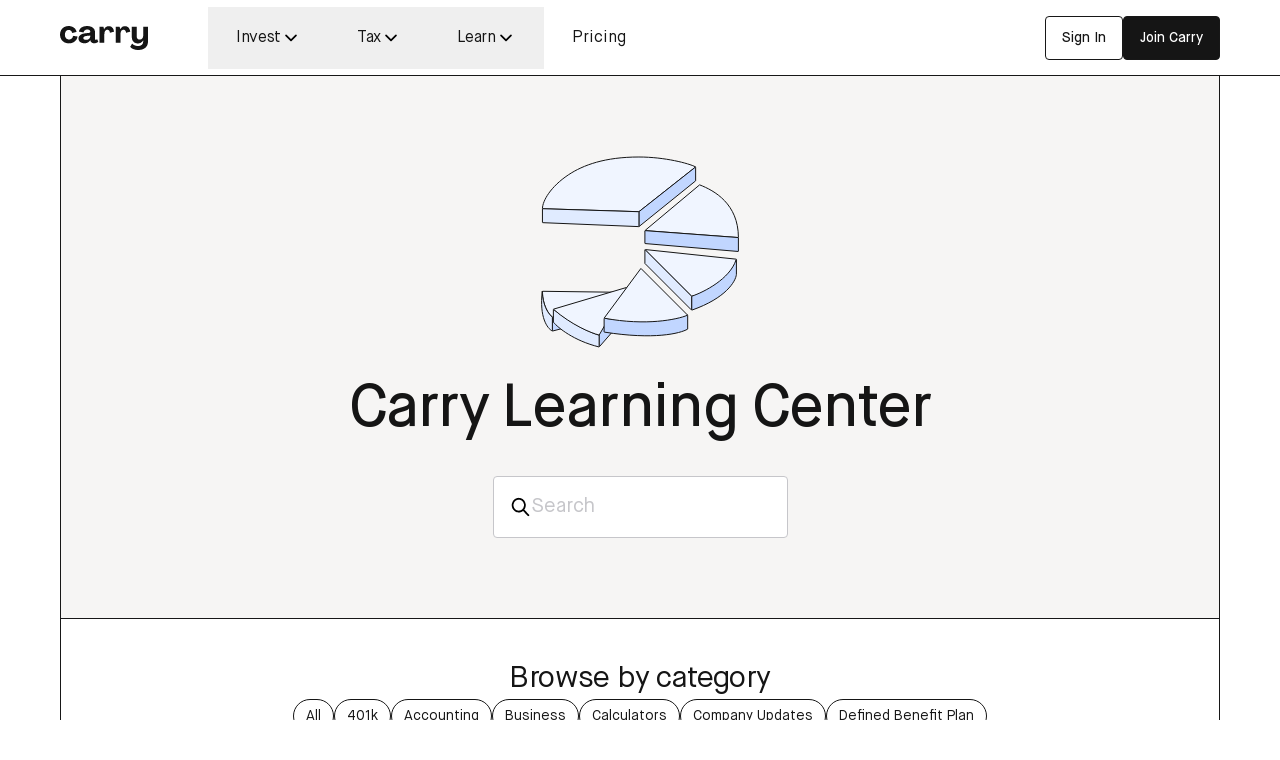

--- FILE ---
content_type: text/html; charset=utf-8
request_url: https://carry.com/learn/category/simple-ira
body_size: 45365
content:
<!DOCTYPE html><html lang="en"> <head><meta charset="utf-8"><meta name="viewport" content="width=device-width"><link rel="sitemap" href="/sitemap-index.xml"><title>Personal Finance Guides For Business Owners - Carry</title><meta name="robots" content="follow, index, max-snippet:-1, max-video-preview:-1, max-image-preview:large"><meta property="og:locale" content="en_US"><meta property="og:type" content="website"><meta property="og:title" content="Personal Finance Guides For Business Owners - Carry"><meta property="og:url" content="https://carry.com/learn/category/simple-ira"><meta property="og:site_name" content="Carry"><meta property="og:image" content="https://carry.com/img/1200x627.jpg"><meta property="og:image:width" content="1500"><meta property="og:image:height" content="500"><meta property="og:image:type" content="image/jpeg"><meta name="twitter:card" content="summary_large_image"><meta name="twitter:title" content="Personal Finance Guides For Business Owners - Carry"><meta name="twitter:creator" content="@carryhq_"><meta name="twitter:image" content="https://carry.com/img/1200x627.jpg"><link rel="icon" type="image/png" sizes="32x32" href="/favicon-32x32.png/"><link rel="icon" type="image/png" sizes="16x16" href="/favicon-16x16.png"><link rel="shortcut icon" href="/favicon.ico" media="(prefers-color-scheme: light)"><link rel="shortcut icon" href="/favicon-white.ico" media="(prefers-color-scheme: dark)"><link rel="stylesheet" href="/styles/theme.css"><meta http-equiv="Content-Type" content="text/html; charset=UTF-8"><link rel="canonical" href="https://carry.com/learn/category/simple-ira"><script>
  (function (d, u, ac) {
    var s = d.createElement("script");
    s.type = "text/javascript";
    s.src = "https://a.omappapi.com/app/js/api.min.js";
    s.async = true;
    s.dataset.user = u;
    s.dataset.account = ac;
    d.getElementsByTagName("head")[0].appendChild(s);
  })(document, 239363, 256158);
</script> <!-- / OptinMonster END --><!-- Google Tag Manager --><script>
  (function (w, d, s, l, i) {
    w[l] = w[l] || [];
    w[l].push({
      "gtm.start": new Date().getTime(),
      event: "gtm.js",
    });
    var f = d.getElementsByTagName(s)[0],
      j = d.createElement(s),
      dl = l != "dataLayer" ? "&l=" + l : "";
    j.async = true;
    j.src = "https://www.googletagmanager.com/gtm.js?id=" + i + dl;
    f.parentNode.insertBefore(j, f);
  })(window, document, "script", "dataLayer", "GTM-W7NXXCT");
</script> <!-- End Google Tag Manager --><!-- Start of HubSpot Embed Code --><script type="text/javascript" id="hs-script-loader" async defer src="//js.hs-scripts.com/39764017.js"></script> <!-- End of HubSpot Embed Code --><script async src="//static.getclicky.com/101383052.js"></script> <noscript><p><img alt="Clicky" width="1" height="1" src="//in.getclicky.com/101383052ns.gif"></p></noscript><!-- Start Rewardful tracking script --><!-- New Rewardful code: --><script>
  (function (w, r) {
    w._rwq = r;
    w[r] =
      w[r] ||
      function () {
        (w[r].q = w[r].q || []).push(arguments);
      };
  })(window, "rewardful");
</script><script async src="https://r.wdfl.co/rw.js" data-rewardful="8612e4"></script><!-- End Rewardful tracking script --><script src="https://fast.wistia.com/embed/medias/dl0w5pr5te.jsonp" async></script><script src="https://fast.wistia.com/embed/medias/39twx2f4ac.jsonp" async></script><script src="https://fast.wistia.com/assets/external/E-v1.js" async></script><script>
  !function(t,e){var o,n,p,r;e.__SV||(window.posthog=e,e._i=[],e.init=function(i,s,a){function g(t,e){var o=e.split(".");2==o.length&&(t=t[o[0]],e=o[1]),t[e]=function(){t.push([e].concat(Array.prototype.slice.call(arguments,0)))}}(p=t.createElement("script")).type="text/javascript",p.crossOrigin="anonymous",p.async=!0,p.src=s.api_host.replace(".i.posthog.com","-assets.i.posthog.com")+"/static/array.js",(r=t.getElementsByTagName("script")[0]).parentNode.insertBefore(p,r);var u=e;for(void 0!==a?u=e[a]=[]:a="posthog",u.people=u.people||[],u.toString=function(t){var e="posthog";return"posthog"!==a&&(e+="."+a),t||(e+=" (stub)"),e},u.people.toString=function(){return u.toString(1)+".people (stub)"},o="init Ce Os As Te Cs Fs capture Ye calculateEventProperties Ls register register_once register_for_session unregister unregister_for_session qs getFeatureFlag getFeatureFlagPayload isFeatureEnabled reloadFeatureFlags updateEarlyAccessFeatureEnrollment getEarlyAccessFeatures on onFeatureFlags onSurveysLoaded onSessionId getSurveys getActiveMatchingSurveys renderSurvey canRenderSurvey canRenderSurveyAsync identify setPersonProperties group resetGroups setPersonPropertiesForFlags resetPersonPropertiesForFlags setGroupPropertiesForFlags resetGroupPropertiesForFlags reset get_distinct_id getGroups get_session_id get_session_replay_url alias set_config startSessionRecording stopSessionRecording sessionRecordingStarted captureException loadToolbar get_property getSessionProperty zs js createPersonProfile Us Rs Bs opt_in_capturing opt_out_capturing has_opted_in_capturing has_opted_out_capturing get_explicit_consent_status is_capturing clear_opt_in_out_capturing Ds debug L Ns getPageViewId captureTraceFeedback captureTraceMetric".split(" "),n=0;n<o.length;n++)g(u,o[n]);e._i.push([i,s,a])},e.__SV=1)}(document,window.posthog||[]);
  posthog.init('phc_G8kiFxlJ0LbDXvocDrPSRNx0hsqg020tYJDdd8IAtYN', {
      api_host: 'https://us.i.posthog.com',
      defaults: '2025-05-24',
      person_profiles: 'identified_only', // or 'always' to create profiles for anonymous users as well
  })
</script><script src="https://www.dubcdn.com/analytics/script.js" data-domains="{&quot;refer&quot;: &quot;l.carry.com&quot;}" defer></script><link rel="stylesheet" href="/_astro/_product_.Cwk5RFTb.css">
<style>.global-banner-content[data-astro-cid-7ric7nsx] a{text-decoration:underline;font-weight:500}.global-banner-content[data-astro-cid-7ric7nsx] a:hover{opacity:.8}.global-banner-content[data-astro-cid-7ric7nsx] strong,.global-banner-content[data-astro-cid-7ric7nsx] b{font-weight:600}.global-banner-content[data-astro-cid-7ric7nsx] p{display:inline;margin:0}.global-banner-content[data-astro-cid-7ric7nsx] br{display:block;content:"";margin:.25rem 0}
</style><script type="module" src="/_astro/page.CLBsLNGH.js"></script></head> <body class="text-black block bg-white scroll-smooth">  <style>astro-island,astro-slot,astro-static-slot{display:contents}</style><script>(()=>{var e=async t=>{await(await t())()};(self.Astro||(self.Astro={})).load=e;window.dispatchEvent(new Event("astro:load"));})();</script><script>(()=>{var A=Object.defineProperty;var g=(i,o,a)=>o in i?A(i,o,{enumerable:!0,configurable:!0,writable:!0,value:a}):i[o]=a;var d=(i,o,a)=>g(i,typeof o!="symbol"?o+"":o,a);{let i={0:t=>m(t),1:t=>a(t),2:t=>new RegExp(t),3:t=>new Date(t),4:t=>new Map(a(t)),5:t=>new Set(a(t)),6:t=>BigInt(t),7:t=>new URL(t),8:t=>new Uint8Array(t),9:t=>new Uint16Array(t),10:t=>new Uint32Array(t),11:t=>1/0*t},o=t=>{let[l,e]=t;return l in i?i[l](e):void 0},a=t=>t.map(o),m=t=>typeof t!="object"||t===null?t:Object.fromEntries(Object.entries(t).map(([l,e])=>[l,o(e)]));class y extends HTMLElement{constructor(){super(...arguments);d(this,"Component");d(this,"hydrator");d(this,"hydrate",async()=>{var b;if(!this.hydrator||!this.isConnected)return;let e=(b=this.parentElement)==null?void 0:b.closest("astro-island[ssr]");if(e){e.addEventListener("astro:hydrate",this.hydrate,{once:!0});return}let c=this.querySelectorAll("astro-slot"),n={},h=this.querySelectorAll("template[data-astro-template]");for(let r of h){let s=r.closest(this.tagName);s!=null&&s.isSameNode(this)&&(n[r.getAttribute("data-astro-template")||"default"]=r.innerHTML,r.remove())}for(let r of c){let s=r.closest(this.tagName);s!=null&&s.isSameNode(this)&&(n[r.getAttribute("name")||"default"]=r.innerHTML)}let p;try{p=this.hasAttribute("props")?m(JSON.parse(this.getAttribute("props"))):{}}catch(r){let s=this.getAttribute("component-url")||"<unknown>",v=this.getAttribute("component-export");throw v&&(s+=` (export ${v})`),console.error(`[hydrate] Error parsing props for component ${s}`,this.getAttribute("props"),r),r}let u;await this.hydrator(this)(this.Component,p,n,{client:this.getAttribute("client")}),this.removeAttribute("ssr"),this.dispatchEvent(new CustomEvent("astro:hydrate"))});d(this,"unmount",()=>{this.isConnected||this.dispatchEvent(new CustomEvent("astro:unmount"))})}disconnectedCallback(){document.removeEventListener("astro:after-swap",this.unmount),document.addEventListener("astro:after-swap",this.unmount,{once:!0})}connectedCallback(){if(!this.hasAttribute("await-children")||document.readyState==="interactive"||document.readyState==="complete")this.childrenConnectedCallback();else{let e=()=>{document.removeEventListener("DOMContentLoaded",e),c.disconnect(),this.childrenConnectedCallback()},c=new MutationObserver(()=>{var n;((n=this.lastChild)==null?void 0:n.nodeType)===Node.COMMENT_NODE&&this.lastChild.nodeValue==="astro:end"&&(this.lastChild.remove(),e())});c.observe(this,{childList:!0}),document.addEventListener("DOMContentLoaded",e)}}async childrenConnectedCallback(){let e=this.getAttribute("before-hydration-url");e&&await import(e),this.start()}async start(){let e=JSON.parse(this.getAttribute("opts")),c=this.getAttribute("client");if(Astro[c]===void 0){window.addEventListener(`astro:${c}`,()=>this.start(),{once:!0});return}try{await Astro[c](async()=>{let n=this.getAttribute("renderer-url"),[h,{default:p}]=await Promise.all([import(this.getAttribute("component-url")),n?import(n):()=>()=>{}]),u=this.getAttribute("component-export")||"default";if(!u.includes("."))this.Component=h[u];else{this.Component=h;for(let f of u.split("."))this.Component=this.Component[f]}return this.hydrator=p,this.hydrate},e,this)}catch(n){console.error(`[astro-island] Error hydrating ${this.getAttribute("component-url")}`,n)}}attributeChangedCallback(){this.hydrate()}}d(y,"observedAttributes",["props"]),customElements.get("astro-island")||customElements.define("astro-island",y)}})();</script><astro-island uid="1zHU2Y" prefix="r3" component-url="/_astro/Navbar.DLkol9At.js" component-export="default" renderer-url="/_astro/client.DdRGqa5Q.js" props="{&quot;data&quot;:[0,{&quot;__typename&quot;:[0,&quot;Navbar&quot;],&quot;menus&quot;:[1,[[0,{&quot;__typename&quot;:[0,&quot;NavbarMenus&quot;],&quot;label&quot;:[0,&quot;Invest&quot;],&quot;link&quot;:[0,null],&quot;external&quot;:[0,false],&quot;sections&quot;:[1,[[0,{&quot;__typename&quot;:[0,&quot;NavbarMenusSections&quot;],&quot;title&quot;:[0,&quot;Accounts&quot;],&quot;links&quot;:[1,[[0,{&quot;__typename&quot;:[0,&quot;NavbarMenusSectionsLinks&quot;],&quot;title&quot;:[0,&quot;Solo 401k&quot;],&quot;description&quot;:[0,&quot;The best retirement account for the self-employed&quot;],&quot;url&quot;:[0,&quot;https://carry.com/solo401k&quot;],&quot;icon&quot;:[1,[[0,&quot;umbrella&quot;]]],&quot;backgroundColor&quot;:[0,&quot;#f4b953&quot;],&quot;external&quot;:[0,false],&quot;newTag&quot;:[0,false]}],[0,{&quot;__typename&quot;:[0,&quot;NavbarMenusSectionsLinks&quot;],&quot;title&quot;:[0,&quot;IRAs&quot;],&quot;description&quot;:[0,&quot;Build wealth with a Traditional or Roth IRA&quot;],&quot;url&quot;:[0,&quot;https://carry.com/ira&quot;],&quot;icon&quot;:[1,[[0,&quot;umbrella&quot;]]],&quot;backgroundColor&quot;:[0,&quot;#c1d6ff&quot;],&quot;external&quot;:[0,false],&quot;newTag&quot;:[0,false]}],[0,{&quot;__typename&quot;:[0,&quot;NavbarMenusSectionsLinks&quot;],&quot;title&quot;:[0,&quot;Taxable Brokerage&quot;],&quot;description&quot;:[0,&quot;Invest beyond retirement limits&quot;],&quot;url&quot;:[0,&quot;https://carry.com/brokerage&quot;],&quot;icon&quot;:[1,[[0,&quot;taxable&quot;]]],&quot;backgroundColor&quot;:[0,&quot;#f3a372&quot;],&quot;external&quot;:[0,false],&quot;newTag&quot;:[0,false]}]]]}],[0,{&quot;__typename&quot;:[0,&quot;NavbarMenusSections&quot;],&quot;title&quot;:[0,&quot;Investments&quot;],&quot;links&quot;:[1,[[0,{&quot;__typename&quot;:[0,&quot;NavbarMenusSectionsLinks&quot;],&quot;title&quot;:[0,&quot;Equities&quot;],&quot;description&quot;:[0,&quot;Stocks, ETFs, and mutual funds&quot;],&quot;url&quot;:[0,&quot;https://carry.com/equities&quot;],&quot;icon&quot;:[1,[[0,&quot;coins-stacked&quot;]]],&quot;backgroundColor&quot;:[0,&quot;#f8c8aa&quot;],&quot;external&quot;:[0,false],&quot;newTag&quot;:[0,false]}],[0,{&quot;__typename&quot;:[0,&quot;NavbarMenusSectionsLinks&quot;],&quot;title&quot;:[0,&quot;Smart Yield&quot;],&quot;description&quot;:[0,&quot;Our investment alternative to a high-yield savings account&quot;],&quot;url&quot;:[0,&quot;https://carry.com/smart-yield&quot;],&quot;icon&quot;:[1,[[0,&quot;lightning&quot;]]],&quot;backgroundColor&quot;:[0,&quot;#a2e0a4&quot;],&quot;external&quot;:[0,false],&quot;newTag&quot;:[0,false]}],[0,{&quot;__typename&quot;:[0,&quot;NavbarMenusSectionsLinks&quot;],&quot;title&quot;:[0,&quot;Roboadvisor&quot;],&quot;description&quot;:[0,&quot;Risk-based automated investing&quot;],&quot;url&quot;:[0,&quot;https://carry.com/roboadvisor&quot;],&quot;icon&quot;:[1,[[0,&quot;message-smile&quot;]]],&quot;backgroundColor&quot;:[0,&quot;#c1d7d6&quot;],&quot;external&quot;:[0,false],&quot;newTag&quot;:[0,false]}],[0,{&quot;__typename&quot;:[0,&quot;NavbarMenusSectionsLinks&quot;],&quot;title&quot;:[0,&quot;Crypto&quot;],&quot;description&quot;:[0,&quot;Tax-advantaged crypto investing&quot;],&quot;url&quot;:[0,&quot;https://carry.com/crypto&quot;],&quot;icon&quot;:[1,[[0,&quot;pulse&quot;]]],&quot;backgroundColor&quot;:[0,&quot;#ebf9bf&quot;],&quot;external&quot;:[0,false],&quot;newTag&quot;:[0,false]}],[0,{&quot;__typename&quot;:[0,&quot;NavbarMenusSectionsLinks&quot;],&quot;title&quot;:[0,&quot;Alternatives&quot;],&quot;description&quot;:[0,&quot;Real estate, startups, and more&quot;],&quot;url&quot;:[0,&quot;https://carry.com/alternatives&quot;],&quot;icon&quot;:[1,[[0,&quot;home-smile&quot;]]],&quot;backgroundColor&quot;:[0,&quot;#c8ceff&quot;],&quot;external&quot;:[0,false],&quot;newTag&quot;:[0,false]}]]]}]]],&quot;layout&quot;:[1,[[0,&quot;horizontal&quot;]]]}],[0,{&quot;__typename&quot;:[0,&quot;NavbarMenus&quot;],&quot;label&quot;:[0,&quot;Tax&quot;],&quot;link&quot;:[0,null],&quot;external&quot;:[0,false],&quot;sections&quot;:[1,[[0,{&quot;__typename&quot;:[0,&quot;NavbarMenusSections&quot;],&quot;title&quot;:[0,null],&quot;links&quot;:[1,[[0,{&quot;__typename&quot;:[0,&quot;NavbarMenusSectionsLinks&quot;],&quot;title&quot;:[0,&quot;Tax Filing&quot;],&quot;description&quot;:[0,&quot;Personal and business filing, simplified&quot;],&quot;url&quot;:[0,&quot;https://carry.com/tax-filing&quot;],&quot;icon&quot;:[1,[[0,&quot;file-tax&quot;]]],&quot;backgroundColor&quot;:[0,&quot;#d6e5e4&quot;],&quot;external&quot;:[0,false],&quot;newTag&quot;:[0,false]}],[0,{&quot;__typename&quot;:[0,&quot;NavbarMenusSectionsLinks&quot;],&quot;title&quot;:[0,&quot;Tax Planning&quot;],&quot;description&quot;:[0,&quot;Bring your questions, get expert answers&quot;],&quot;url&quot;:[0,&quot;https://carry.com/tax-planning&quot;],&quot;icon&quot;:[1,[[0,&quot;calendar-heart&quot;]]],&quot;backgroundColor&quot;:[0,&quot;#d1f0d2&quot;],&quot;external&quot;:[0,false],&quot;newTag&quot;:[0,false]}],[0,{&quot;__typename&quot;:[0,&quot;NavbarMenusSectionsLinks&quot;],&quot;title&quot;:[0,&quot;Bookkeeping&quot;],&quot;description&quot;:[0,&quot;Organized books, deeper business insights&quot;],&quot;url&quot;:[0,&quot;https://carry.com/bookkeeping&quot;],&quot;icon&quot;:[1,[[0,&quot;bookkeeping&quot;]]],&quot;backgroundColor&quot;:[0,&quot;#e4e6ff&quot;],&quot;external&quot;:[0,false],&quot;newTag&quot;:[0,false]}]]]}]]],&quot;layout&quot;:[1,[[0,&quot;vertical&quot;]]]}],[0,{&quot;__typename&quot;:[0,&quot;NavbarMenus&quot;],&quot;label&quot;:[0,&quot;Learn&quot;],&quot;link&quot;:[0,null],&quot;external&quot;:[0,false],&quot;sections&quot;:[1,[[0,{&quot;__typename&quot;:[0,&quot;NavbarMenusSections&quot;],&quot;title&quot;:[0,&quot;Learn&quot;],&quot;links&quot;:[1,[[0,{&quot;__typename&quot;:[0,&quot;NavbarMenusSectionsLinks&quot;],&quot;title&quot;:[0,&quot;Blog&quot;],&quot;description&quot;:[0,&quot;The Carry Personal Finance Blog&quot;],&quot;url&quot;:[0,&quot;https://carry.com/learn&quot;],&quot;icon&quot;:[0,null],&quot;backgroundColor&quot;:[0,null],&quot;external&quot;:[0,false],&quot;newTag&quot;:[0,false]}],[0,{&quot;__typename&quot;:[0,&quot;NavbarMenusSectionsLinks&quot;],&quot;title&quot;:[0,&quot;Ebooks &amp; Templates&quot;],&quot;description&quot;:[0,&quot;Free guides to help you manage your business and finances&quot;],&quot;url&quot;:[0,&quot;https://carry.com/resources&quot;],&quot;icon&quot;:[0,null],&quot;backgroundColor&quot;:[0,null],&quot;external&quot;:[0,false],&quot;newTag&quot;:[0,false]}],[0,{&quot;__typename&quot;:[0,&quot;NavbarMenusSectionsLinks&quot;],&quot;title&quot;:[0,&quot;Release Notes&quot;],&quot;description&quot;:[0,&quot;Stay up to date with Carry&#39;s latest features, improvements, and product updates&quot;],&quot;url&quot;:[0,&quot;https://carry.com/release-notes&quot;],&quot;icon&quot;:[0,null],&quot;backgroundColor&quot;:[0,null],&quot;external&quot;:[0,false],&quot;newTag&quot;:[0,false]}]]]}],[0,{&quot;__typename&quot;:[0,&quot;NavbarMenusSections&quot;],&quot;title&quot;:[0,&quot;Support&quot;],&quot;links&quot;:[1,[[0,{&quot;__typename&quot;:[0,&quot;NavbarMenusSectionsLinks&quot;],&quot;title&quot;:[0,&quot;Help Center&quot;],&quot;description&quot;:[0,&quot;Get help with your Carry account&quot;],&quot;url&quot;:[0,&quot;https://faq.carry.com/en&quot;],&quot;icon&quot;:[0,null],&quot;backgroundColor&quot;:[0,null],&quot;external&quot;:[0,true],&quot;newTag&quot;:[0,false]}]]]}]]],&quot;layout&quot;:[1,[[0,&quot;vertical&quot;]]]}],[0,{&quot;__typename&quot;:[0,&quot;NavbarMenus&quot;],&quot;label&quot;:[0,&quot;Pricing&quot;],&quot;link&quot;:[0,&quot;https://carry.com/pricing&quot;],&quot;external&quot;:[0,false],&quot;sections&quot;:[0,null],&quot;layout&quot;:[1,[[0,&quot;vertical&quot;]]]}]]],&quot;ctas&quot;:[0,{&quot;__typename&quot;:[0,&quot;NavbarCtas&quot;],&quot;signInText&quot;:[0,&quot;Sign In&quot;],&quot;signInUrl&quot;:[0,&quot;https://app.carry.com/login&quot;],&quot;joinText&quot;:[0,&quot;Join Carry&quot;],&quot;joinUrl&quot;:[0,&quot;https://app.carry.com/signup&quot;]}]}]}" ssr client="load" opts="{&quot;name&quot;:&quot;Navbar&quot;,&quot;value&quot;:true}" await-children><nav class="w-full h-[76px] border-b px-4 md:px-10 lg:px-16 flex items-center fixed top-0 left-0 bg-white z-50"><a href="/"><svg width="88" height="24" viewBox="0 0 88 24" fill="none" xmlns="http://www.w3.org/2000/svg" class="hover:-rotate-6 transition-transform active:scale-95">
<path d="M8.92102 17.3858C7.18191 17.3858 5.63603 17.0184 4.28338 16.2835C2.93073 15.5486 1.87868 14.5302 1.12721 13.2283C0.375735 11.9055 0 10.3937 0 8.69291C0 6.99212 0.365 5.48032 1.095 4.15748C1.825 2.83465 2.83412 1.81627 4.12235 1.10236C5.41058 0.367455 6.90279 0 8.59897 0C9.93014 0 11.1647 0.251968 12.3026 0.755905C13.4406 1.23884 14.3853 1.93176 15.1368 2.83464C15.8882 3.71653 16.382 4.73491 16.6182 5.88976L12.1738 6.99213C12.0021 6.02625 11.5834 5.27034 10.9178 4.72441C10.2737 4.15748 9.53294 3.87401 8.69558 3.87401C7.96558 3.87401 7.31073 4.08399 6.73103 4.50393C6.15132 4.90289 5.6897 5.46981 5.34617 6.20472C5.02411 6.91863 4.86309 7.74803 4.86309 8.69291C4.86309 9.63779 5.04559 10.4777 5.41059 11.2126C5.77558 11.9265 6.26941 12.4934 6.89206 12.9134C7.53617 13.3123 8.25544 13.5118 9.04985 13.5118C9.73691 13.5118 10.3703 13.3543 10.95 13.0394C11.5297 12.7244 12.0021 12.294 12.3671 11.748C12.7321 11.1811 12.9575 10.5512 13.0434 9.85827L17.5522 10.4882C17.4234 11.811 16.9618 12.9974 16.1673 14.0472C15.3729 15.0971 14.3423 15.916 13.0756 16.5039C11.8303 17.0919 10.4454 17.3858 8.92102 17.3858Z" fill="#151515"></path>
<path d="M24.4744 17.2598C23.315 17.2598 22.2737 17.0604 21.3505 16.6614C20.4487 16.2625 19.7402 15.706 19.2249 14.9921C18.7311 14.2782 18.4842 13.4593 18.4842 12.5354C18.4842 11.1076 19.0961 9.93176 20.3199 9.00787C21.5652 8.06299 23.3472 7.47506 25.6661 7.24409L28.9511 6.89764C29.359 6.85564 29.6811 6.72966 29.9172 6.51968C30.1749 6.28871 30.3037 5.99475 30.3037 5.63779C30.3037 5.23884 30.1749 4.88189 29.9172 4.56693C29.6811 4.25197 29.3268 4 28.8544 3.81102C28.3821 3.62205 27.8453 3.52756 27.2441 3.52756C26.5786 3.52756 25.9774 3.66404 25.4406 3.93701C24.9039 4.20997 24.4744 4.56693 24.1524 5.00787C23.8303 5.44882 23.6371 5.93176 23.5727 6.45669L18.935 5.6063C19.0424 4.53543 19.4503 3.58005 20.1589 2.74016C20.8674 1.87926 21.8228 1.20735 23.0252 0.724409C24.249 0.24147 25.6231 0 27.1475 0C28.7364 0 30.1319 0.262467 31.3343 0.787401C32.5366 1.31234 33.4599 2.05774 34.104 3.02362C34.7481 3.9895 35.0702 5.11286 35.0702 6.3937V12.8189C35.0702 13.1549 35.1346 13.4173 35.2634 13.6063C35.4137 13.7953 35.6069 13.8898 35.8431 13.8898C36.0363 13.8898 36.2403 13.8268 36.455 13.7008C36.6912 13.5748 36.8844 13.3963 37.0347 13.1654L38.323 15.7165C37.8506 16.1995 37.228 16.5774 36.455 16.8504C35.7036 17.1234 34.9306 17.2598 34.1362 17.2598C33.4706 17.2598 32.8694 17.1339 32.3327 16.8819C31.8174 16.6509 31.388 16.336 31.0444 15.937C30.7009 15.5171 30.4969 15.0656 30.4325 14.5827L30.3681 14.2047H30.3359C29.9494 14.8136 29.4664 15.3491 28.8866 15.811C28.3284 16.273 27.6736 16.6299 26.9221 16.8819C26.1706 17.1339 25.3547 17.2598 24.4744 17.2598ZM26.2458 13.8898C26.9972 13.8898 27.6736 13.7323 28.2747 13.4173C28.8974 13.1024 29.3805 12.6719 29.724 12.126C30.0675 11.5591 30.2393 10.9291 30.2393 10.2362V9.54331L26.8255 9.88976C25.6231 10.0157 24.7321 10.2677 24.1524 10.6457C23.5942 11.0236 23.315 11.4856 23.315 12.0315C23.315 12.5774 23.5834 13.0289 24.1202 13.3858C24.6784 13.7218 25.3869 13.8898 26.2458 13.8898Z" fill="#151515"></path>
<path d="M48.7838 0.125985C49.75 0.125985 50.5981 0.346457 51.3281 0.787401C52.0796 1.22835 52.6807 1.86877 53.1316 2.70866C53.604 3.52756 53.9046 4.51444 54.0334 5.66929L49.9432 6.77165C49.8574 5.82677 49.589 5.09186 49.1381 4.56693C48.7087 4.021 48.1397 3.74803 47.4312 3.74803C46.8085 3.74803 46.261 3.92651 45.7887 4.28346C45.3163 4.61942 44.9621 5.11286 44.7259 5.76378C44.4897 6.4147 44.3716 7.2021 44.3716 8.12598V16.7559H39.5085V0.629921H43.3732L44.114 3.2126H44.1462C44.5756 2.24672 45.1982 1.49081 46.0141 0.944881C46.8515 0.39895 47.7747 0.125985 48.7838 0.125985Z" fill="#151515"></path>
<path d="M64.9459 0.125985C65.9121 0.125985 66.7602 0.346457 67.4902 0.787401C68.2416 1.22835 68.8428 1.86877 69.2937 2.70866C69.766 3.52756 70.0666 4.51444 70.1954 5.66929L66.1053 6.77165C66.0194 5.82677 65.751 5.09186 65.3001 4.56693C64.8707 4.021 64.3018 3.74803 63.5932 3.74803C62.9706 3.74803 62.4231 3.92651 61.9507 4.28346C61.4784 4.61942 61.1241 5.11286 60.8879 5.76378C60.6518 6.4147 60.5337 7.2021 60.5337 8.12598V16.7559H55.6706V0.629921H59.5353L60.276 3.2126H60.3082C60.7377 2.24672 61.3603 1.49081 62.1762 0.944881C63.0135 0.39895 63.9368 0.125985 64.9459 0.125985Z" fill="#151515"></path>
<path d="M78.3704 24C77.211 24 76.0946 23.874 75.021 23.622C73.969 23.3701 73.0243 23.0131 72.1869 22.5512C71.371 22.0892 70.6947 21.5328 70.158 20.8819L72.1869 17.5433C72.6163 18.0682 73.1316 18.5197 73.7328 18.8976C74.3554 19.2756 75.021 19.5591 75.7296 19.748C76.4596 19.937 77.211 20.0315 77.984 20.0315C79.036 20.0315 79.9485 19.853 80.7215 19.4961C81.5159 19.1391 82.1171 18.6247 82.525 17.9528C82.9544 17.3018 83.1691 16.5249 83.1691 15.622V14.4252H83.1369C82.6002 15.3701 81.8701 16.1155 80.9469 16.6614C80.0237 17.2073 79.0253 17.4803 77.9518 17.4803C76.7065 17.4803 75.6222 17.2178 74.699 16.6929C73.7757 16.147 73.0565 15.3911 72.5412 14.4252C72.0474 13.4593 71.8005 12.336 71.8005 11.0551V0.629921H76.6635V10.2992C76.6635 10.9501 76.7816 11.5276 77.0178 12.0315C77.254 12.5144 77.5975 12.8924 78.0484 13.1654C78.4993 13.4383 79.036 13.5748 79.6587 13.5748C80.2813 13.5748 80.861 13.4278 81.3978 13.1339C81.9346 12.8399 82.3532 12.4304 82.6538 11.9055C82.9759 11.3596 83.1369 10.7402 83.1369 10.0472V0.629921H87.9678L88 15.748C88 17.4488 87.6028 18.9081 86.8084 20.126C86.014 21.3648 84.8868 22.3202 83.4268 22.9921C81.9882 23.664 80.3028 24 78.3704 24Z" fill="#151515"></path>
</svg></a><nav aria-label="Main" data-orientation="horizontal" dir="ltr" class="relative hidden lg:block"><div style="position:relative"><ul data-orientation="horizontal" class="flex items-baseline ml-16 list-none h-full mb-0" dir="ltr"><li><button id="radix-:r3R2:-trigger-0" data-state="closed" aria-expanded="false" aria-controls="radix-:r3R2:-content-0" class="text-black hover:text-almostBlack select-none outline-none py-5 px-7 flex gap-1 items-center" data-radix-collection-item=""><span class="text-md">Invest</span><svg width="20" height="21" viewBox="0 0 20 21" fill="none" xmlns="http://www.w3.org/2000/svg">
<path fill-rule="evenodd" clip-rule="evenodd" d="M4.41009 7.81991C4.73553 7.49448 5.26317 7.49448 5.5886 7.81991L9.99935 12.2307L14.4101 7.81991C14.7355 7.49448 15.2632 7.49448 15.5886 7.81991C15.914 8.14535 15.914 8.67299 15.5886 8.99843L10.5886 13.9984C10.2632 14.3239 9.73553 14.3239 9.41009 13.9984L4.41009 8.99843C4.08466 8.67299 4.08466 8.14535 4.41009 7.81991Z" fill="black"></path>
</svg></button></li><li><button id="radix-:r3R2:-trigger-1" data-state="closed" aria-expanded="false" aria-controls="radix-:r3R2:-content-1" class="text-black hover:text-almostBlack select-none outline-none py-5 px-7 flex gap-1 items-center" data-radix-collection-item=""><span class="text-md">Tax</span><svg width="20" height="21" viewBox="0 0 20 21" fill="none" xmlns="http://www.w3.org/2000/svg">
<path fill-rule="evenodd" clip-rule="evenodd" d="M4.41009 7.81991C4.73553 7.49448 5.26317 7.49448 5.5886 7.81991L9.99935 12.2307L14.4101 7.81991C14.7355 7.49448 15.2632 7.49448 15.5886 7.81991C15.914 8.14535 15.914 8.67299 15.5886 8.99843L10.5886 13.9984C10.2632 14.3239 9.73553 14.3239 9.41009 13.9984L4.41009 8.99843C4.08466 8.67299 4.08466 8.14535 4.41009 7.81991Z" fill="black"></path>
</svg></button></li><li><button id="radix-:r3R2:-trigger-2" data-state="closed" aria-expanded="false" aria-controls="radix-:r3R2:-content-2" class="text-black hover:text-almostBlack select-none outline-none py-5 px-7 flex gap-1 items-center" data-radix-collection-item=""><span class="text-md">Learn</span><svg width="20" height="21" viewBox="0 0 20 21" fill="none" xmlns="http://www.w3.org/2000/svg">
<path fill-rule="evenodd" clip-rule="evenodd" d="M4.41009 7.81991C4.73553 7.49448 5.26317 7.49448 5.5886 7.81991L9.99935 12.2307L14.4101 7.81991C14.7355 7.49448 15.2632 7.49448 15.5886 7.81991C15.914 8.14535 15.914 8.67299 15.5886 8.99843L10.5886 13.9984C10.2632 14.3239 9.73553 14.3239 9.41009 13.9984L4.41009 8.99843C4.08466 8.67299 4.08466 8.14535 4.41009 7.81991Z" fill="black"></path>
</svg></button></li><li><a href="https://carry.com/pricing" class="py-5 px-7" data-radix-collection-item="">Pricing</a></li></ul></div><div class="absolute top-full left-0 w-auto min-w-[400px]" style="perspective:2000px;left:0"></div></nav><div class="ml-auto hidden lg:flex items-center gap-4"><a href="https://app.carry.com/login"><button class="flex items-center gap-2 h-[44px] justify-center appearance-none py-2 px-4 text-buttonSm rounded-sm focus:outline-none focus:ring-2 focus:ring-opacity-25 ease-in transition-colors bg-white text-black focus:ring-white hover:bg-gray-100 border">Sign In</button></a><a href="https://app.carry.com/signup"><button class="flex items-center gap-2 h-[44px] justify-center appearance-none py-2 px-4 text-buttonSm rounded-sm focus:outline-none focus:ring-2 focus:ring-opacity-25 ease-in transition-colors bg-black text-white focus:ring-black hover:bg-almostBlack border">Join Carry</button></a></div><div class="cursor-pointer gap-7 flex items-center justify-center justify-self-end ml-auto lg:hidden"><a href="https://app.carry.com/login"><button class="flex items-center gap-2 h-[44px] justify-center appearance-none py-2 px-4 text-buttonSm rounded-sm focus:outline-none focus:ring-2 focus:ring-opacity-25 ease-in transition-colors bg-white text-black focus:ring-white hover:bg-gray-100 border">Sign In</button></a><figure class="inline-flex items-center justify-center flex-col w-6 h-6"><div class="w-4 bg-black h-[2px] rounded-full" style="transform-style:preserve-3d;transform-origin:center"></div><div class="w-4 bg-black h-[2px] rounded-full flex flex-col justify-center items-center my-1" style="transform-style:preserve-3d;transform-origin:center"></div><div class="w-4 bg-black h-[2px] rounded-full" style="transform-style:preserve-3d;transform-origin:center"></div></figure></div></nav><!--astro:end--></astro-island> <main class="pt-[76px] px-4 md:px-10 lg:px-16"> <div class="w-full border-x">   <section class="flex flex-col w-full bg-warmGray-100 justify-center items-center py-20"> <svg width="198" height="192" viewBox="0 0 198 192" fill="none" xmlns="http://www.w3.org/2000/svg">
<path d="M52.6373 164.28L11.6374 175.018C11.5106 175.051 11.3867 174.956 11.3867 174.825V161.301C11.3867 161.215 11.4418 161.139 11.5235 161.112L32.2003 154.219C32.2494 154.203 32.3029 154.206 32.3495 154.229L52.6726 163.906C52.841 163.986 52.8177 164.233 52.6373 164.28Z" fill="#C1D6FF" stroke="#151515"></path>
<path d="M77.9459 136.274L1.64006 135.296C1.52861 135.294 1.43746 135.386 1.43795 135.498C1.50016 149.582 7.97368 158.367 11.3003 161.088C11.3545 161.133 11.4253 161.142 11.491 161.118L78.0124 136.662C78.2207 136.585 78.1678 136.277 77.9459 136.274Z" fill="#F0F5FF" stroke="#151515"></path>
<path d="M11.3125 161.097C3.41578 154.706 1.28318 141.409 1.28318 135.129C-1.83668 161.648 6.40552 172.335 11.1054 174.935C11.2355 175.007 11.3874 174.909 11.3874 174.76V161.253C11.3874 161.192 11.3597 161.135 11.3125 161.097Z" fill="#E0EBFF" stroke="#151515"></path>
<path d="M78.8107 167.377L58.4911 190.6C58.3695 190.739 58.1406 190.653 58.1406 190.468V177.035C58.1406 176.997 58.151 176.961 58.1706 176.929L66.0233 164.263C66.0684 164.191 66.1548 164.155 66.2382 164.174L78.7051 167.051C78.8524 167.085 78.9102 167.264 78.8107 167.377Z" fill="#C1D6FF" stroke="#151515"></path>
<path d="M12.3809 166.059V153.617C12.3809 153.449 12.5782 153.358 12.7093 153.463C33.1181 169.87 51.2789 177.306 57.9951 179.026C58.084 179.049 58.14 179.127 58.14 179.219V190.744C58.14 190.874 58.0156 190.969 57.8895 190.937C32.6504 184.569 17.105 171.829 12.4245 166.183C12.3949 166.148 12.3809 166.105 12.3809 166.059Z" fill="#E0EBFF" stroke="#151515"></path>
<path d="M85.5091 131.458L12.7298 153.095C12.5786 153.14 12.5379 153.335 12.6572 153.438C30.7738 169.103 49.9957 176.991 57.9999 179.027C58.0861 179.049 58.1708 179.01 58.2157 178.933L85.7388 131.75C85.8301 131.594 85.6828 131.406 85.5091 131.458Z" fill="#F0F5FF" stroke="#151515"></path>
<path d="M146.673 172.98V159.227C146.673 159.108 146.572 159.015 146.453 159.028C117.378 162.155 81.6072 165.432 63.3437 162.193C63.2209 162.171 63.1133 162.267 63.1133 162.391V175.908C63.1133 176.006 63.1874 176.09 63.2846 176.106C113.098 183.988 139.166 177.456 146.58 173.149C146.641 173.113 146.673 173.051 146.673 172.98Z" fill="#C1D6FF" stroke="#151515"></path>
<path d="M195.285 103.184L104.461 93.5727C104.273 93.5528 104.165 93.7797 104.298 93.913L150.577 140.192C150.624 140.239 150.692 140.259 150.758 140.247C178.724 134.843 193.436 114.187 195.461 103.411C195.482 103.298 195.4 103.196 195.285 103.184Z" fill="#F0F5FF" stroke="#151515"></path>
<path d="M194.992 104.062C188.628 123.122 163.139 135.967 150.785 140.222C150.704 140.25 150.654 140.325 150.654 140.41V153.912C150.654 154.05 150.795 154.145 150.925 154.099C184.926 142.167 194.757 125.327 195.419 118.382V104.126C195.419 103.893 195.065 103.841 194.992 104.062Z" fill="#C1D6FF" stroke="#151515"></path>
<path d="M150.594 140.209L104.24 93.8546C104.114 93.7286 103.898 93.8178 103.898 93.996V107.357C103.898 107.41 103.92 107.461 103.957 107.498L150.311 153.852C150.437 153.978 150.652 153.889 150.652 153.711V140.35C150.652 140.297 150.631 140.246 150.594 140.209Z" fill="#E0EBFF" stroke="#151515"></path>
<path d="M158.52 28.9291L104.277 74.2964C104.139 74.4116 104.211 74.636 104.39 74.6493L197.191 81.56C197.307 81.5687 197.406 81.4731 197.406 81.3568C197.302 47.7795 173.287 34.5435 158.718 28.8952C158.65 28.8689 158.576 28.8825 158.52 28.9291Z" fill="#F0F5FF" stroke="#151515"></path>
<path d="M97.8568 55.7097L1.63132 52.7336C1.52332 52.7303 1.43729 52.6456 1.43913 52.5375C1.56948 44.866 9.54333 30.7443 27.3014 18.9057C42.2227 8.95812 64.1077 1 97.9296 1C123.835 1 147.999 7.45303 154.378 10.8108C154.505 10.8773 154.508 11.0451 154.396 11.1336L97.9869 55.6668C97.9499 55.6959 97.9038 55.7111 97.8568 55.7097Z" fill="#F0F5FF" stroke="#151515"></path>
<path d="M154.309 11.2035L98.0077 55.6521C97.9597 55.69 97.9316 55.7479 97.9316 55.8091V70.2152C97.9316 70.3833 98.1264 70.4764 98.2572 70.3708L154.559 24.9345C154.606 24.8965 154.633 24.8393 154.633 24.7789V11.3605C154.633 11.1934 154.44 11.0999 154.309 11.2035Z" fill="#C1D6FF" stroke="#151515"></path>
<path d="M1.4375 52.9338V66.4623C1.4375 66.5696 1.5221 66.6577 1.62926 66.6621L97.7214 70.6247C97.835 70.6294 97.9296 70.5386 97.9296 70.4249V55.9057C97.9296 55.7977 97.8438 55.7092 97.7358 55.7058L1.64368 52.7339C1.53086 52.7304 1.4375 52.8209 1.4375 52.9338Z" fill="#E0EBFF" stroke="#151515"></path>
<path d="M103.898 74.8278V87.3605C103.898 87.4644 103.978 87.551 104.081 87.5598L197.189 95.4839C197.306 95.4938 197.406 95.4018 197.406 95.2846V81.7613C197.406 81.6566 197.326 81.5696 197.221 81.5619L104.113 74.6283C103.997 74.6197 103.898 74.7114 103.898 74.8278Z" fill="#C1D6FF" stroke="#151515"></path>
<path d="M146.463 158.957L100.084 112.578C99.9973 112.491 99.8542 112.502 99.7815 112.6L63.303 161.895C63.2152 162.014 63.2846 162.184 63.4296 162.211C105.091 170.01 135.895 163.578 146.409 159.277C146.54 159.223 146.563 159.057 146.463 158.957Z" fill="#F0F5FF" stroke="#151515"></path>
</svg> <h1 class="text-h3 text-center sm:text-h1 mt-7 mb-8">Carry Learning Center</h1> <astro-island uid="eOEeN" prefix="r1" component-url="/_astro/LearnSearchBar.Dq4zTXLz.js" component-export="default" renderer-url="/_astro/client.DdRGqa5Q.js" props="{&quot;defaultCategory&quot;:[0,&quot;simple-ira&quot;]}" ssr client="load" opts="{&quot;name&quot;:&quot;LearnSearchBar&quot;,&quot;value&quot;:true}" await-children><form><div class="bg-white border-gray-400 border rounded-sm overflow-hidden flex items-center px-4 py-[18px] gap-2"><svg width="24" height="24" viewBox="0 0 24 24" fill="none" xmlns="http://www.w3.org/2000/svg">
<path fill-rule="evenodd" clip-rule="evenodd" d="M10 2C5.58172 2 2 5.58172 2 10C2 14.4183 5.58172 18 10 18C11.8487 18 13.551 17.3729 14.9056 16.3199L20.2929 21.7071C20.6834 22.0976 21.3166 22.0976 21.7071 21.7071C22.0976 21.3166 22.0976 20.6834 21.7071 20.2929L16.3199 14.9056C17.3729 13.551 18 11.8487 18 10C18 5.58172 14.4183 2 10 2ZM4 10C4 6.68629 6.68629 4 10 4C13.3137 4 16 6.68629 16 10C16 13.3137 13.3137 16 10 16C6.68629 16 4 13.3137 4 10Z" fill="black"></path>
</svg><input placeholder="Search" class="w-full text-lg outline-none" name="query"/></div></form><!--astro:end--></astro-island> </section> <section class="border-t flex w-full flex-col items-center py-10 gap-7"> <h3 class="text-h3 font-normal">Browse by category</h3> <div class="flex max-w-3xl flex-wrap gap-3 justify-center px-4"> <a href="/learn" class="border rounded-full text-sm py-[6px] px-3 border-black bg-white text-black hover:bg-warmGray-100">
All
</a> <a href="/learn/category/401k" class="border rounded-full text-sm py-[6px] px-3 border-black bg-white text-black hover:bg-warmGray-100"> 401k </a><a href="/learn/category/accounting" class="border rounded-full text-sm py-[6px] px-3 border-black bg-white text-black hover:bg-warmGray-100"> Accounting </a><a href="/learn/category/business" class="border rounded-full text-sm py-[6px] px-3 border-black bg-white text-black hover:bg-warmGray-100"> Business </a><a href="/learn/category/calculators" class="border rounded-full text-sm py-[6px] px-3 border-black bg-white text-black hover:bg-warmGray-100"> Calculators </a><a href="/learn/category/company-updates" class="border rounded-full text-sm py-[6px] px-3 border-black bg-white text-black hover:bg-warmGray-100"> Company Updates </a><a href="/learn/category/defined-benefit-plan-retirement" class="border rounded-full text-sm py-[6px] px-3 border-black bg-white text-black hover:bg-warmGray-100"> Defined Benefit Plan </a><a href="/learn/category/investing" class="border rounded-full text-sm py-[6px] px-3 border-black bg-white text-black hover:bg-warmGray-100"> Investing </a><a href="/learn/category/ira" class="border rounded-full text-sm py-[6px] px-3 border-black bg-white text-black hover:bg-warmGray-100"> IRA </a><a href="/learn/category/live-events" class="border rounded-full text-sm py-[6px] px-3 border-black bg-white text-black hover:bg-warmGray-100"> Live Events </a><a href="/learn/category/news" class="border rounded-full text-sm py-[6px] px-3 border-black bg-white text-black hover:bg-warmGray-100"> News </a><a href="/learn/category/personal-finance" class="border rounded-full text-sm py-[6px] px-3 border-black bg-white text-black hover:bg-warmGray-100"> Personal Finance </a><a href="/learn/category/retirement" class="border rounded-full text-sm py-[6px] px-3 border-black bg-white text-black hover:bg-warmGray-100"> Retirement </a><a href="/learn/category/roth-401k" class="border rounded-full text-sm py-[6px] px-3 border-black bg-white text-black hover:bg-warmGray-100"> Roth 401k </a><a href="/learn/category/roth-ira" class="border rounded-full text-sm py-[6px] px-3 border-black bg-white text-black hover:bg-warmGray-100"> Roth IRA </a><a href="/learn/category/sdira" class="border rounded-full text-sm py-[6px] px-3 border-black bg-white text-black hover:bg-warmGray-100"> Self-Directed IRA </a><a href="/learn/category/sep-ira" class="border rounded-full text-sm py-[6px] px-3 border-black bg-white text-black hover:bg-warmGray-100"> SEP IRA </a><a href="/learn/category/simple-ira" class="border rounded-full text-sm py-[6px] px-3 border-black bg-black text-white hover:bg-almostBlack"> SIMPLE IRA </a><a href="/learn/category/solo401k" class="border rounded-full text-sm py-[6px] px-3 border-black bg-white text-black hover:bg-warmGray-100"> Solo 401k </a><a href="/learn/category/tax-forms" class="border rounded-full text-sm py-[6px] px-3 border-black bg-white text-black hover:bg-warmGray-100"> Tax Forms </a><a href="/learn/category/taxes" class="border rounded-full text-sm py-[6px] px-3 border-black bg-white text-black hover:bg-warmGray-100"> Taxes </a><a href="/learn/category/traditional-401k" class="border rounded-full text-sm py-[6px] px-3 border-black bg-white text-black hover:bg-warmGray-100"> Traditional 401k </a><a href="/learn/category/traditional-ira" class="border rounded-full text-sm py-[6px] px-3 border-black bg-white text-black hover:bg-warmGray-100"> Traditional IRA </a> </div> </section> <astro-island uid="Z1abs0K" prefix="r2" component-url="/_astro/BlogPostPreviewList.Bgtz-qKZ.js" component-export="default" renderer-url="/_astro/client.DdRGqa5Q.js" props="{&quot;initialPosts&quot;:[1,[[0,{&quot;__typename&quot;:[0,&quot;Post&quot;],&quot;id&quot;:[0,&quot;cG9zdDoxMDQ1&quot;],&quot;slug&quot;:[0,&quot;what-is-a-simple-ira&quot;],&quot;title&quot;:[0,&quot;What Is a SIMPLE IRA? (Rules, Eligibility, and How It Works)&quot;],&quot;date&quot;:[0,&quot;2025-01-14T14:23:12&quot;],&quot;content&quot;:[0,&quot;\n&lt;div class=\&quot;wp-block-group is-layout-constrained wp-block-group-is-layout-constrained\&quot;&gt;\n&lt;p&gt;Finding a retirement plan that fits a small business budget isn&amp;rsquo;t always easy. Many owners want to help their employees &lt;a href=\&quot;https://carry.com/learn/build-an-emergency-fund\&quot; target=\&quot;_blank\&quot; rel=\&quot;noreferrer noopener\&quot;&gt;save for the future&lt;/a&gt; but don&amp;rsquo;t have the time or resources to manage a complex 401k setup. A SIMPLE IRA can be a practical middle ground.&lt;/p&gt;\n\n\n\n&lt;p&gt;A SIMPLE IRA, or Savings Incentive Match Plan for Employees, is built for businesses with 100 or fewer employees. It keeps things simple &amp;mdash; employees can save through pre-tax contributions, and employers must make annual contributions.&lt;/p&gt;\n\n\n\n&lt;p&gt;Read on to know how a SIMPLE IRA works, who qualifies, 2025 contribution limits, its main benefits and drawbacks, and how it compares with other small business retirement plans like the SEP IRA and Solo 401k.&lt;/p&gt;\n\n\n\n&lt;p&gt;&amp;#128204; &lt;strong&gt;Also read: &lt;/strong&gt;&lt;a href=\&quot;https://carry.com/learn/retirement-plan-statistics\&quot; target=\&quot;_blank\&quot; rel=\&quot;noreferrer noopener\&quot;&gt;57 Important Retirement Plan Statistics For 2025&lt;/a&gt;&lt;/p&gt;\n\n\n&lt;!-- This site is converting visitors into subscribers and customers with OptinMonster - https://optinmonster.com :: Campaign Title: The Carry Guide to Paying Less in Taxes - Inline WordPress [Test] --&gt;\n&lt;div id=\&quot;om-zigqxnv3lldviytin3vg-holder\&quot;&gt;&lt;/div&gt;\n&lt;script&gt;(function(d,u,ac){var s=d.createElement(&#39;script&#39;);s.type=&#39;text/javascript&#39;;s.src=&#39;https://a.omappapi.com/app/js/api.min.js&#39;;s.async=true;s.dataset.user=u;s.dataset.campaign=ac;d.getElementsByTagName(&#39;head&#39;)[0].appendChild(s);})(document,239363,&#39;zigqxnv3lldviytin3vg&#39;);&lt;/script&gt;\n&lt;!-- / OptinMonster --&gt;\n\n\n    \r\n    &lt;style&gt;\r\n        .wpj-jtoc.--jtoc-theme-basic-light.--jtoc-has-custom-styles {\r\n        --jtoc-numeration-suffix: \&quot;. \&quot;;\n        }\r\n                .wpj-jtoc.--jtoc-theme-basic-light.--jtoc-has-custom-styles {\r\n        --jtoc-width: 100%;\n--jtoc-numeration-color: #adadad;\n        }    &lt;/style&gt;\r\n\r\n\r\n\r\n&lt;div id=\&quot;wpj-jtoc\&quot; class=\&quot;wpj-jtoc wpj-jtoc--main --jtoc-the-content --jtoc-theme-basic-light --jtoc-title-align-left --jtoc-toggle-icon --jtoc-toggle-position-right --jtoc-toggle-1 --jtoc-has-numeration --jtoc-floating-toc-top --jtoc-floating-has-shadow --jtoc-has-custom-styles --jtoc-is-unfolded\&quot;&gt;\r\n            \r\n    &lt;!-- TOC --&gt;\r\n    &lt;div class=\&quot;wpj-jtoc--toc \&quot;&gt;\r\n                            &lt;div class=\&quot;wpj-jtoc--header\&quot;&gt;\r\n                &lt;div class=\&quot;wpj-jtoc--header-main\&quot;&gt;\r\n                                        &lt;div class=\&quot;wpj-jtoc--title\&quot;&gt;\r\n                        &lt;!-- &lt;svg xmlns=\&quot;http://www.w3.org/2000/svg\&quot; width=\&quot;16\&quot; height=\&quot;16\&quot; viewBox=\&quot;0 0 24 24\&quot; fill=\&quot;none\&quot; stroke=\&quot;currentColor\&quot; stroke-width=\&quot;2\&quot; stroke-linecap=\&quot;round\&quot; stroke-linejoin=\&quot;round\&quot; class=\&quot;lucide lucide-columns-3\&quot;&gt;&lt;rect width=\&quot;18\&quot; height=\&quot;18\&quot; x=\&quot;3\&quot; y=\&quot;3\&quot; rx=\&quot;2\&quot;/&gt;&lt;path d=\&quot;M9 3v18\&quot;/&gt;&lt;path d=\&quot;M15 3v18\&quot;/&gt;&lt;/svg&gt; --&gt;\r\n                        &lt;span class=\&quot;wpj-jtoc--title-label\&quot;&gt;Table of contents&lt;/span&gt;\r\n                    &lt;/div&gt;\r\n                                                                &lt;div class=\&quot;wpj-jtoc--toggle-wrap\&quot;&gt;\r\n                                                                                                                    &lt;div class=\&quot;wpj-jtoc--toggle-box\&quot;&gt;\r\n                                    &lt;div class=\&quot;wpj-jtoc--toggle\&quot;&gt;&lt;/div&gt;\r\n                                &lt;/div&gt;\r\n                                                    &lt;/div&gt;\r\n                                    &lt;/div&gt;\r\n            &lt;/div&gt;\r\n                                &lt;div class=\&quot;wpj-jtoc--body\&quot;&gt;\r\n                        &lt;nav class=\&quot;wpj-jtoc--nav\&quot;&gt;\r\n                &lt;ol class=\&quot;wpj-jtoc--items\&quot;&gt;&lt;li class=\&quot;wpj-jtoc--item --jtoc-h2\&quot;&gt;\r\n        &lt;div class=\&quot;wpj-jtoc--item-content\&quot; data-depth=\&quot;2\&quot;&gt;\r\n                        &lt;a href=\&quot;#what-is-a-simple-ira\&quot; title=\&quot;What Is a SIMPLE IRA?\&quot; data-numeration=\&quot;1\&quot;&gt;What Is a SIMPLE IRA?&lt;/a&gt;\r\n                    &lt;/div&gt; &lt;/li&gt;&lt;li class=\&quot;wpj-jtoc--item --jtoc-h2\&quot;&gt;\r\n        &lt;div class=\&quot;wpj-jtoc--item-content\&quot; data-depth=\&quot;2\&quot;&gt;\r\n                        &lt;a href=\&quot;#how-a-simple-ira-works\&quot; title=\&quot;How a SIMPLE IRA Works\&quot; data-numeration=\&quot;2\&quot;&gt;How a SIMPLE IRA Works&lt;/a&gt;\r\n                    &lt;/div&gt; &lt;/li&gt;&lt;li class=\&quot;wpj-jtoc--item --jtoc-h2\&quot;&gt;\r\n        &lt;div class=\&quot;wpj-jtoc--item-content\&quot; data-depth=\&quot;2\&quot;&gt;\r\n                        &lt;a href=\&quot;#who-is-eligible-to-receive-a-simple-ira\&quot; title=\&quot;Who Is Eligible to Receive a SIMPLE IRA\&quot; data-numeration=\&quot;3\&quot;&gt;Who Is Eligible to Receive a SIMPLE IRA&lt;/a&gt;\r\n                    &lt;/div&gt; &lt;/li&gt;&lt;li class=\&quot;wpj-jtoc--item --jtoc-h2\&quot;&gt;\r\n        &lt;div class=\&quot;wpj-jtoc--item-content\&quot; data-depth=\&quot;2\&quot;&gt;\r\n                        &lt;a href=\&quot;#simple-ira-contribution-limits\&quot; title=\&quot;SIMPLE IRA Contribution Limits\&quot; data-numeration=\&quot;4\&quot;&gt;SIMPLE IRA Contribution Limits&lt;/a&gt;\r\n                    &lt;/div&gt; &lt;/li&gt;&lt;li class=\&quot;wpj-jtoc--item --jtoc-h2\&quot;&gt;\r\n        &lt;div class=\&quot;wpj-jtoc--item-content\&quot; data-depth=\&quot;2\&quot;&gt;\r\n                        &lt;a href=\&quot;#simple-ira-benefits-and-downsides\&quot; title=\&quot;SIMPLE IRA Benefits and Downsides\&quot; data-numeration=\&quot;5\&quot;&gt;SIMPLE IRA Benefits and Downsides&lt;/a&gt;\r\n                    &lt;/div&gt; &lt;/li&gt;&lt;li class=\&quot;wpj-jtoc--item --jtoc-h2\&quot;&gt;\r\n        &lt;div class=\&quot;wpj-jtoc--item-content\&quot; data-depth=\&quot;2\&quot;&gt;\r\n                        &lt;a href=\&quot;#simple-ira-withdrawal-rules\&quot; title=\&quot;SIMPLE IRA Withdrawal Rules\&quot; data-numeration=\&quot;6\&quot;&gt;SIMPLE IRA Withdrawal Rules&lt;/a&gt;\r\n                    &lt;/div&gt; &lt;/li&gt;&lt;li class=\&quot;wpj-jtoc--item --jtoc-h2\&quot;&gt;\r\n        &lt;div class=\&quot;wpj-jtoc--item-content\&quot; data-depth=\&quot;2\&quot;&gt;\r\n                        &lt;a href=\&quot;#simple-ira-vs-sep-ira-vs-solo-401k\&quot; title=\&quot;SIMPLE IRA vs SEP IRA vs Solo 401k\&quot; data-numeration=\&quot;7\&quot;&gt;SIMPLE IRA vs SEP IRA vs Solo 401k&lt;/a&gt;\r\n                    &lt;/div&gt; &lt;/li&gt;&lt;li class=\&quot;wpj-jtoc--item --jtoc-h2\&quot;&gt;\r\n        &lt;div class=\&quot;wpj-jtoc--item-content\&quot; data-depth=\&quot;2\&quot;&gt;\r\n                        &lt;a href=\&quot;#wrapping-up\&quot; title=\&quot;Wrapping Up\&quot; data-numeration=\&quot;8\&quot;&gt;Wrapping Up&lt;/a&gt;\r\n                    &lt;/div&gt; &lt;/li&gt;&lt;/ol&gt;            &lt;/nav&gt;\r\n                                                        &lt;/div&gt;\r\n            &lt;/div&gt;\r\n&lt;/div&gt;\r\n&lt;h2 class=\&quot;wp-block-heading joli-heading jtoc-heading\&quot; id=\&quot;what-is-a-simple-ira\&quot;&gt;&lt;strong&gt;What Is a SIMPLE IRA?&lt;/strong&gt;&lt;/h2&gt;\n\n\n\n&lt;p&gt;A &lt;strong&gt;SIMPLE IRA&lt;/strong&gt;, short for &lt;strong&gt;Savings Incentive Match Plan for Employees&lt;/strong&gt;, is a retirement plan designed for small businesses with 100 or fewer employees. It gives business owners a straightforward way to help their team save for retirement without the high setup or administrative costs of a traditional 401k.&lt;/p&gt;\n\n\n\n&lt;p&gt;Unlike other business retirement plans such as the &lt;a href=\&quot;https://carry.com/learn/what-is-a-sep-ira\&quot; target=\&quot;_blank\&quot; rel=\&quot;noreferrer noopener\&quot;&gt;SEP IRA&lt;/a&gt; or &lt;a href=\&quot;https://carry.com/learn/what-is-a-solo-401k\&quot; target=\&quot;_blank\&quot; rel=\&quot;noreferrer noopener\&quot;&gt;Solo 401k&lt;/a&gt;, which are often more favorable to the business owner, a SIMPLE IRA is designed mainly to benefit employees. Workers can make contributions using pre-tax dollars, and employers are required to make contributions for every eligible employee each year.&lt;/p&gt;\n\n\n\n&lt;h2 class=\&quot;wp-block-heading joli-heading jtoc-heading\&quot; id=\&quot;how-a-simple-ira-works\&quot;&gt;&lt;strong&gt;How a SIMPLE IRA Works&lt;/strong&gt;&lt;/h2&gt;\n\n\n\n&lt;p&gt;A SIMPLE IRA helps employees save for retirement through automatic payroll contributions, with employers making mandatory contributions each year. It&amp;rsquo;s straightforward to run and doesn&amp;rsquo;t require complex filings or high administrative costs.&lt;/p&gt;\n\n\n\n&lt;p&gt;Employee contributions are made with &lt;strong&gt;pre-tax dollars&lt;/strong&gt;, which means they reduce taxable income for the year. These contributions are still subject to &lt;strong&gt;Social Security and Medicare taxes&lt;/strong&gt; but excluded from federal income tax.&lt;/p&gt;\n\n\n\n&lt;p&gt;Although contribution limits are lower than those of a 401k, every eligible employee receives employer contributions&amp;mdash;an advantage that many small business plans don&amp;rsquo;t guarantee.&lt;/p&gt;\n\n\n\n&lt;h3 class=\&quot;wp-block-heading\&quot;&gt;&lt;strong&gt;Employer Contribution Options&lt;/strong&gt;&lt;/h3&gt;\n\n\n\n&lt;p&gt;Employers must contribute each year and can choose between two contribution methods:&lt;/p&gt;\n\n\n\n&lt;p&gt;&amp;#9989; &lt;strong&gt;2% Nonelective Contribution&lt;/strong&gt;&lt;/p&gt;\n\n\n\n&lt;p&gt;Employers contribute 2% of an employee&amp;rsquo;s compensation, even if the employee doesn&amp;rsquo;t contribute to the plan.&lt;/p&gt;\n\n\n\n&lt;p&gt;&amp;#9999;&amp;#65039;&lt;strong&gt; Hypothetical Example:&lt;/strong&gt; &lt;/p&gt;\n\n\n\n&lt;p&gt;If an employee earns $100,000, the employer contributes $2,000 to their SIMPLE IRA.&lt;/p&gt;\n\n\n\n&lt;p&gt;&amp;#9989; &lt;strong&gt;3% Matching Contribution&lt;/strong&gt;&lt;/p&gt;\n\n\n\n&lt;p&gt;Employers match employee contributions up to 3% of their compensation. Employees must contribute to receive this match.&lt;/p&gt;\n\n\n\n&lt;p&gt;&amp;#9999;&amp;#65039;&lt;strong&gt; Hypothetical Example:&lt;/strong&gt; &lt;/p&gt;\n\n\n\n&lt;p&gt;If an employee earning $100,000 contributes $3,000, the employer adds another $3,000.&lt;/p&gt;\n\n\n\n&lt;p&gt;&amp;#128221; &lt;strong&gt;Note:&lt;/strong&gt; Employers must make contributions every year. However, the match can be temporarily reduced to &lt;strong&gt;1%&lt;/strong&gt; for up to &lt;strong&gt;two out of five years&lt;/strong&gt; with proper notice. The 2% nonelective option remains available during those years.&lt;/p&gt;\n\n\n\n&lt;h2 class=\&quot;wp-block-heading joli-heading jtoc-heading\&quot; id=\&quot;who-is-eligible-to-receive-a-simple-ira\&quot;&gt;&lt;strong&gt;Who Is Eligible to Receive a SIMPLE IRA&lt;/strong&gt;&lt;/h2&gt;\n\n\n\n&lt;p&gt;A SIMPLE IRA is designed for small businesses and their employees. Both employers and employees must meet certain requirements to participate.&lt;/p&gt;\n\n\n\n&lt;p&gt;&amp;#9989; &lt;strong&gt;For Employers&lt;/strong&gt;&lt;/p&gt;\n\n\n\n&lt;p&gt;Any business with &lt;strong&gt;100 or fewer employees&lt;/strong&gt; can set up a SIMPLE IRA. The business cannot maintain another retirement plan, such as a SEP IRA, Solo 401k, or Traditional 401k, at the same time.&lt;/p&gt;\n\n\n\n&lt;p&gt;If the company later grows beyond 100 employees, it can continue the SIMPLE IRA for up to &lt;strong&gt;two additional years&lt;/strong&gt;. After that, if the employee count remains above 100, the plan must be discontinued or converted to another eligible retirement plan.&lt;/p&gt;\n\n\n\n&lt;p&gt;&amp;#9989; &lt;strong&gt;For Employees&lt;/strong&gt;&lt;/p&gt;\n\n\n\n&lt;p&gt;Any employee who earned &lt;a href=\&quot;https://www.irs.gov/retirement-plans/plan-sponsor/simple-ira-plan\&quot; target=\&quot;_blank\&quot; rel=\&quot;noreferrer noopener\&quot;&gt;&lt;strong&gt;at least $5,000&lt;/strong&gt;&lt;/a&gt; in any of the two previous years and expects to earn at least &lt;strong&gt;$5,000&lt;/strong&gt; in the current year is eligible to receive employer contributions.&lt;/p&gt;\n\n\n\n&lt;p&gt;Employers can choose to lower or remove the $5,000 income requirement, which can make the plan more inclusive for newer or part-time workers.&lt;/p&gt;\n\n\n\n&lt;h2 class=\&quot;wp-block-heading joli-heading jtoc-heading\&quot; id=\&quot;simple-ira-contribution-limits\&quot;&gt;&lt;strong&gt;SIMPLE IRA Contribution Limits&lt;/strong&gt;&lt;/h2&gt;\n\n\n\n&lt;p&gt;For 2025, employees can contribute up to &lt;strong&gt;$16,500&lt;/strong&gt; to a SIMPLE IRA. Those aged &lt;strong&gt;50 and older&lt;/strong&gt; can make an additional &lt;strong&gt;catch-up contribution of $3,500&lt;/strong&gt;, bringing the total to &lt;strong&gt;$20,000&lt;/strong&gt;.&lt;/p&gt;\n\n\n\n&lt;p&gt;Some SIMPLE IRA plans qualify for higher contribution thresholds under &lt;strong&gt;SECURE 2.0&lt;/strong&gt;. Eligible employees may defer up to &lt;strong&gt;$17,600&lt;/strong&gt; in 2025. Those aged &lt;strong&gt;60 to 63&lt;/strong&gt; can take advantage of a special &lt;strong&gt;&amp;ldquo;super&amp;rdquo; catch-up&lt;/strong&gt; contribution of &lt;strong&gt;$5,250&lt;/strong&gt;.&lt;/p&gt;\n\n\n\n&lt;h3 class=\&quot;wp-block-heading\&quot;&gt;&lt;strong&gt;Comparison with a 401k&lt;/strong&gt;&lt;/h3&gt;\n\n\n\n&lt;p&gt;A 401k plan has higher limits &amp;mdash; &lt;strong&gt;$23,500&lt;/strong&gt; for 2025, with a &lt;strong&gt;$7,500&lt;/strong&gt; catch-up for those aged 50 and above (total &lt;strong&gt;$31,000&lt;/strong&gt;).&lt;/p&gt;\n\n\n\n&lt;p&gt;While the SIMPLE IRA has lower contribution limits, it stands out because employer contributions are mandatory. In contrast, &lt;a href=\&quot;https://carry.com/learn/what-is-a-401k\&quot; target=\&quot;_blank\&quot; rel=\&quot;noreferrer noopener\&quot;&gt;401k employer contributions&lt;/a&gt; are usually optional, unless the plan is designed as a &lt;strong&gt;safe harbor 401k&lt;/strong&gt;.&lt;/p&gt;\n\n\n\n&lt;p&gt;&amp;#128221; &lt;strong&gt;Note:&lt;/strong&gt; Even with lower limits, a SIMPLE IRA can still be a strong fit for small businesses that value ease of setup and guaranteed employer contributions.&lt;/p&gt;\n\n\n\n&lt;h2 class=\&quot;wp-block-heading joli-heading jtoc-heading\&quot; id=\&quot;simple-ira-benefits-and-downsides\&quot;&gt;&lt;strong&gt;SIMPLE IRA Benefits and Downsides&lt;/strong&gt;&lt;/h2&gt;\n\n\n\n&lt;p&gt;A SIMPLE IRA can be a practical option for small businesses that want to provide retirement benefits without managing a complex or costly plan. Both employers and employees gain advantages, but there are trade-offs to consider.&lt;/p&gt;\n\n\n\n&lt;h3 class=\&quot;wp-block-heading\&quot;&gt;&lt;strong&gt;For Employers&lt;/strong&gt;&lt;/h3&gt;\n\n\n\n&lt;p&gt;A SIMPLE IRA offers an easy and affordable way to help employees save for retirement. It&amp;rsquo;s less expensive and easier to manage than a traditional 401k, making it appealing for small companies with limited administrative resources.&lt;/p&gt;\n\n\n\n&lt;p&gt;Employer contributions are &lt;strong&gt;tax deductible&lt;/strong&gt;, which can help reduce the business&amp;rsquo;s taxable income each year.&lt;/p&gt;\n\n\n\n&lt;p&gt;&amp;#10060; &lt;strong&gt;Potential Drawbacks&lt;/strong&gt;&lt;/p&gt;\n\n\n\n&lt;p&gt;Employers must make contributions annually, regardless of business performance. This requirement can be challenging during years with lower revenue.&lt;/p&gt;\n\n\n\n&lt;p&gt;Another limitation is that &lt;strong&gt;employers cannot save as much&lt;/strong&gt; for their own retirement compared to higher-limit plans such as a &lt;strong&gt;SEP IRA&lt;/strong&gt; or &lt;strong&gt;Solo 401k&lt;/strong&gt;.&lt;/p&gt;\n\n\n\n&lt;h3 class=\&quot;wp-block-heading\&quot;&gt;&lt;strong&gt;For Employees&lt;/strong&gt;&lt;/h3&gt;\n\n\n\n&lt;p&gt;Employees benefit from mandatory employer contributions, and those funds are &lt;strong&gt;immediately vested&lt;/strong&gt;, meaning they fully own the money as soon as it&amp;rsquo;s deposited.&lt;/p&gt;\n\n\n\n&lt;p&gt;Employee contributions are excluded from taxable wages for income tax purposes, allowing them to save more efficiently. They can also contribute to an IRA in the same year, as long as they meet IRA eligibility rules.&lt;/p&gt;\n\n\n\n&lt;p&gt;Under &lt;strong&gt;SECURE 2.0&lt;/strong&gt;, some plans may also offer a Roth SIMPLE IRA option, letting employees contribute after-tax money for potentially tax-free withdrawals in retirement.&lt;/p&gt;\n\n\n\n&lt;h2 class=\&quot;wp-block-heading joli-heading jtoc-heading\&quot; id=\&quot;simple-ira-withdrawal-rules\&quot;&gt;&lt;strong&gt;SIMPLE IRA Withdrawal Rules&lt;/strong&gt;&lt;/h2&gt;\n\n\n\n&lt;p&gt;Withdrawals from a SIMPLE IRA follow similar rules to most other retirement plans. The standard age for penalty-free withdrawals is 59&amp;frac12;.&lt;/p&gt;\n\n\n\n&lt;p&gt;Taking money out before age 59&amp;frac12; triggers a 10% early withdrawal penalty, in addition to regular income taxes on the amount withdrawn.&lt;/p&gt;\n\n\n\n&lt;p&gt;If the SIMPLE IRA is less than two years old, the early withdrawal penalty increases to 25%. This higher penalty is meant to discourage short-term use of retirement savings.&lt;/p&gt;\n\n\n\n&lt;h3 class=\&quot;wp-block-heading\&quot;&gt;&lt;strong&gt;Qualified Withdrawals&lt;/strong&gt;&lt;/h3&gt;\n\n\n\n&lt;p&gt;Withdrawals made &lt;a href=\&quot;https://www.irs.gov/taxtopics/tc558\&quot; target=\&quot;_blank\&quot; rel=\&quot;noreferrer noopener\&quot;&gt;after age 59&amp;frac12;&lt;/a&gt; are penalty-free, though pre-tax contributions and earnings are still taxed as ordinary income.&lt;/p&gt;\n\n\n\n&lt;p&gt;If the plan includes Roth SIMPLE contributions, those follow Roth IRA rules, meaning qualified Roth withdrawals can be tax-free.&lt;/p&gt;\n\n\n\n&lt;h3 class=\&quot;wp-block-heading\&quot;&gt;&lt;strong&gt;Required Minimum Distributions (RMD)&lt;/strong&gt;&lt;/h3&gt;\n\n\n\n&lt;p&gt;Like traditional IRAs, SIMPLE IRAs require participants to begin required minimum distributions (RMDs) &lt;a href=\&quot;https://www.irs.gov/retirement-plans/retirement-plan-and-ira-required-minimum-distributions-faqs\&quot; target=\&quot;_blank\&quot; rel=\&quot;noreferrer noopener\&quot;&gt;at &lt;strong&gt;age 73&lt;/strong&gt;&lt;/a&gt;.&lt;/p&gt;\n\n\n\n&lt;p&gt;Failing to take an RMD can result in a &lt;strong&gt;25% excise tax&lt;/strong&gt; on the amount not withdrawn. If the mistake is corrected promptly, that penalty can drop to &lt;strong&gt;10%&lt;/strong&gt;.&lt;/p&gt;\n\n\n\n&lt;p&gt;&lt;a href=\&quot;https://carry.com/learn/rmd-table\&quot; target=\&quot;_blank\&quot; rel=\&quot;noreferrer noopener\&quot;&gt;RMD amounts&lt;/a&gt; are calculated using the IRS life expectancy tables, which determine how much must be withdrawn each year.&lt;/p&gt;\n\n\n\n&lt;p&gt;&amp;#128221; &lt;strong&gt;Note: &lt;/strong&gt;Even if you&amp;rsquo;re still working, RMDs from a SIMPLE IRA must begin once you reach the required age, unlike certain employer-sponsored 401k plans that may allow deferral.&lt;/p&gt;\n\n\n\n&lt;h2 class=\&quot;wp-block-heading joli-heading jtoc-heading\&quot; id=\&quot;simple-ira-vs-sep-ira-vs-solo-401k\&quot;&gt;&lt;strong&gt;SIMPLE IRA vs SEP IRA vs Solo 401k&lt;/strong&gt;&lt;/h2&gt;\n\n\n\n&lt;p&gt;For self-employed professionals or small business owners, choosing between a SIMPLE IRA, SEP IRA, or Solo 401k usually comes down to business size and contribution goals.&lt;/p&gt;\n\n\n\n&lt;p&gt;&amp;#9989; &lt;strong&gt;Solo 401k&lt;/strong&gt;&lt;/p&gt;\n\n\n\n&lt;p&gt;A Solo 401k can offer the &lt;a href=\&quot;https://carry.com/learn/solo-401k-contribution-limits-deadlines\&quot; target=\&quot;_blank\&quot; rel=\&quot;noreferrer noopener\&quot;&gt;highest flexibility and tax advantages&lt;/a&gt; for those with no full-time employees. Contribution limits reach up to &lt;strong&gt;$70,000 in 2025&lt;/strong&gt;, with both pre-tax and &lt;a href=\&quot;https://carry.com/learn/roth-solo-401k-vs-traditional-solo-401k\&quot; target=\&quot;_blank\&quot; rel=\&quot;noreferrer noopener\&quot;&gt;Roth options&lt;/a&gt; available. It also allows investing in a &lt;a href=\&quot;https://carry.com/learn/solo-401k-investments\&quot; target=\&quot;_blank\&quot; rel=\&quot;noreferrer noopener\&quot;&gt;wide range of assets&lt;/a&gt;, as long as you stay within IRS rules on prohibited transactions and collectibles. The main limitation is eligibility &amp;mdash; your business cannot have full-time &lt;a href=\&quot;https://carryheadless.wpenginepowered.com/learn/can-w2-employee-contribute-to-sep-ira\&quot; target=\&quot;_blank\&quot; rel=\&quot;noreferrer noopener\&quot;&gt;W-2 employees&lt;/a&gt; working more than 1,000 hours a year.&lt;/p&gt;\n\n\n\n&lt;p&gt;&amp;#9989; &lt;strong&gt;SEP IRA&lt;/strong&gt;&lt;/p&gt;\n\n\n\n&lt;p&gt;A SEP IRA may suit small businesses with just a few full-time employees. It shares the same overall annual additions limit as the Solo 401k (&lt;strong&gt;$70,000 for 2025&lt;/strong&gt;) and can also include Roth contributions if the employer offers them under SECURE 2.0. However, there&amp;rsquo;s a trade-off: employer contributions must be made at the &lt;a href=\&quot;https://carry.com/learn/sep-ira-equal-percentage-contributions\&quot; target=\&quot;_blank\&quot; rel=\&quot;noreferrer noopener\&quot;&gt;same percentage rate&lt;/a&gt; for all eligible employees.&lt;/p&gt;\n\n\n\n&lt;p&gt;&amp;#9999;&amp;#65039; &lt;strong&gt;Hypothetical Example:&lt;/strong&gt;&amp;nbsp;&lt;/p&gt;\n\n\n\n&lt;p&gt;If an owner contributes 20% of their compensation to their SEP IRA, they must also contribute 20% of each employee&amp;rsquo;s compensation to their SEP IRAs. This setup can become costly for companies with many employees.&lt;/p&gt;\n\n\n\n&lt;p&gt;&amp;#9989; &lt;strong&gt;SIMPLE IRA&lt;/strong&gt;&lt;/p&gt;\n\n\n\n&lt;p&gt;A SIMPLE IRA can be a practical choice for businesses that want to offer a retirement plan to multiple employees without dealing with heavy administrative requirements or high costs. It&amp;rsquo;s often considered the middle ground between an IRA and a 401k&amp;mdash;simpler to manage than a full 401k, yet more inclusive than a Solo 401k or SEP IRA.&lt;/p&gt;\n\n\n&lt;!-- This site is converting visitors into subscribers and customers with OptinMonster - https://optinmonster.com :: Campaign Title: Your Flexible Path to Retirement Savings with an IRA - Inline WordPress [Test] --&gt;\n&lt;div id=\&quot;om-er9czckbkzkozdhxinqp-holder\&quot;&gt;&lt;/div&gt;\n&lt;script&gt;(function(d,u,ac){var s=d.createElement(&#39;script&#39;);s.type=&#39;text/javascript&#39;;s.src=&#39;https://a.omappapi.com/app/js/api.min.js&#39;;s.async=true;s.dataset.user=u;s.dataset.campaign=ac;d.getElementsByTagName(&#39;head&#39;)[0].appendChild(s);})(document,239363,&#39;er9czckbkzkozdhxinqp&#39;);&lt;/script&gt;\n&lt;!-- / OptinMonster --&gt;\n\n\n&lt;h2 class=\&quot;wp-block-heading joli-heading jtoc-heading\&quot; id=\&quot;wrapping-up\&quot;&gt;&lt;strong&gt;Wrapping Up&lt;/strong&gt;&lt;/h2&gt;\n\n\n\n&lt;p&gt;A SIMPLE IRA can be a good option if you want an easy way to &lt;a href=\&quot;https://carry.com/learn/retirement-plan-types\&quot; target=\&quot;_blank\&quot; rel=\&quot;noreferrer noopener\&quot;&gt;save for retirement&lt;/a&gt; and help your employees do the same. It&amp;rsquo;s usually less expensive to maintain than a 401k and doesn&amp;rsquo;t require much ongoing paperwork. Both you and your employees can make contributions, though the annual limits are lower than other business retirement plans.&lt;/p&gt;\n\n\n\n&lt;p&gt;If you don&amp;rsquo;t have full-time employees, a Solo 401k could be more flexible since it allows higher contributions. For businesses with just a few employees, a SEP IRA might be simpler.&lt;/p&gt;\n\n\n\n&lt;p&gt;Before deciding, take time to review your income, business setup, and long-term goals. You can also talk to a tax or financial professional to see which plan best fits your situation.&lt;br&gt;&lt;/p&gt;\n\n\n\n&lt;div style=\&quot;height:100px\&quot; aria-hidden=\&quot;true\&quot; class=\&quot;wp-block-spacer\&quot;&gt;&lt;/div&gt;\n\n\n\n&lt;hr class=\&quot;wp-block-separator has-alpha-channel-opacity\&quot;&gt;\n\n\n\n&lt;p class=\&quot;has-small-font-size\&quot;&gt;&lt;br&gt;&lt;strong&gt;&lt;em&gt;Disclaimer:&lt;/em&gt;&lt;/strong&gt;&lt;/p&gt;\n\n\n\n&lt;p class=\&quot;has-small-font-size\&quot;&gt;&lt;em&gt;The Carry Learning Center is operated by The Vibes Company Inc. (&amp;ldquo;Vibes&amp;rdquo;) and contains generalized educational content about personal finance topics. While Vibes provides educational content and technology services, all investment advisory services discussed on this website are provided exclusively through its wholly-owned subsidiary, Carry Advisors LLC (&amp;ldquo;Carry Advisors&amp;rdquo;), an SEC registered investment adviser. The information contained on the Carry Learning Center should not be construed as personalized investment advice and should not be considered as a solicitation to buy or sell any security or engage in a particular investment, accounting, tax or legal strategy. Vibes is not providing tax, legal, accounting, or investment advice. You should consult with qualified tax, legal, accounting, and investment professionals regarding your specific situation.&lt;/em&gt;&lt;/p&gt;\n\n\n\n&lt;p class=\&quot;has-small-font-size\&quot;&gt;&lt;em&gt;The accounts, strategies and/or investments discussed in this material may not be suitable for all investors. All investments involve the risk of loss, and past performance does not guarantee future results. Investment growth or profit is never a guarantee. All statements and opinions included on the Carry Learning Center are intended to be current as of the date of publication but are subject to change without notice.&lt;/em&gt;&lt;/p&gt;\n\n\n\n&lt;p class=\&quot;has-small-font-size\&quot;&gt;&lt;em&gt;To access investment advisory services through Carry Advisors, you must be a client of Vibes on an eligible membership plan. For more information about Carry Advisors&amp;rsquo; investment advisory services, please see our Form &lt;/em&gt;&lt;a href=\&quot;https://files.adviserinfo.sec.gov/IAPD/Content/Common/crd_iapd_Brochure.aspx?BRCHR_VRSN_ID=916200\&quot; target=\&quot;_blank\&quot; rel=\&quot;noreferrer noopener\&quot;&gt;&lt;em&gt;ADV Part 2A&lt;/em&gt;&lt;/a&gt;&lt;em&gt; brochure and &lt;/em&gt;&lt;a href=\&quot;https://reports.adviserinfo.sec.gov/crs/crs_323620.pdf\&quot; target=\&quot;_blank\&quot; rel=\&quot;noreferrer noopener\&quot;&gt;&lt;em&gt;Form CRS&lt;/em&gt;&lt;/a&gt;&lt;em&gt; or through the SEC&amp;rsquo;s website at &lt;/em&gt;&lt;a href=\&quot;http://www.adviserinfo.sec.gov/\&quot; target=\&quot;_blank\&quot; rel=\&quot;noreferrer noopener\&quot;&gt;&lt;em&gt;www.adviserinfo.sec.gov&lt;/em&gt;&lt;/a&gt;&lt;em&gt;.&lt;/em&gt;&lt;/p&gt;\n&lt;/div&gt;\n&quot;],&quot;categories&quot;:[0,{&quot;__typename&quot;:[0,&quot;PostToCategoryConnection&quot;],&quot;nodes&quot;:[1,[[0,{&quot;__typename&quot;:[0,&quot;Category&quot;],&quot;name&quot;:[0,&quot;SIMPLE IRA&quot;],&quot;slug&quot;:[0,&quot;simple-ira&quot;]}]]]}],&quot;featuredImage&quot;:[0,{&quot;__typename&quot;:[0,&quot;NodeWithFeaturedImageToMediaItemConnectionEdge&quot;],&quot;node&quot;:[0,{&quot;__typename&quot;:[0,&quot;MediaItem&quot;],&quot;srcSet&quot;:[0,&quot;https://carryheadless.wpenginepowered.com/wp-content/uploads/2022/12/simple-ira-300x169.webp 300w, https://carryheadless.wpenginepowered.com/wp-content/uploads/2022/12/simple-ira-1024x576.webp 1024w, https://carryheadless.wpenginepowered.com/wp-content/uploads/2022/12/simple-ira-768x432.webp 768w, https://carryheadless.wpenginepowered.com/wp-content/uploads/2022/12/simple-ira-420x236.webp 420w, https://carryheadless.wpenginepowered.com/wp-content/uploads/2022/12/simple-ira.jpg 1920w&quot;],&quot;mediaItemUrl&quot;:[0,&quot;https://carryheadless.wpenginepowered.com/wp-content/uploads/2022/12/simple-ira.jpg&quot;],&quot;altText&quot;:[0,&quot;&quot;]}]}],&quot;coAuthors&quot;:[1,[[0,{&quot;__typename&quot;:[0,&quot;AuthorProfile&quot;],&quot;displayName&quot;:[0,&quot;Jaiya&quot;],&quot;slug&quot;:[0,&quot;jaiya&quot;],&quot;avatar&quot;:[0,&quot;https://carryheadless.wpenginepowered.com/wp-content/uploads/2025/05/1731000082246.webp&quot;],&quot;bio&quot;:[0,&quot;Jaiya Gill is on the marketing team at Carry, a company designed to help business owners and self-employed people learn how to grow their wealth through educational products and financial services. Prior to Carry she worked in the finance and technology space, and earned a Bachelors of Commerce (Honors) from Queen’s University. You can connect with her on &lt;a href=\&quot;https://www.linkedin.com/in/jaiyagill/\&quot;&gt;LinkedIn&lt;/a&gt;.&quot;]}]]]}],[0,{&quot;__typename&quot;:[0,&quot;Post&quot;],&quot;id&quot;:[0,&quot;cG9zdDoxMDQ3&quot;],&quot;slug&quot;:[0,&quot;simple-ira-contribution-limits&quot;],&quot;title&quot;:[0,&quot;SIMPLE IRA Contribution Limits for 2025&quot;],&quot;date&quot;:[0,&quot;2025-01-14T14:06:40&quot;],&quot;content&quot;:[0,&quot;\n&lt;div class=\&quot;wp-block-group is-layout-constrained wp-block-group-is-layout-constrained\&quot;&gt;\n&lt;p&gt;A &lt;a href=\&quot;https://carry.com/learn/what-is-a-simple-ira\&quot; target=\&quot;_blank\&quot; rel=\&quot;noreferrer noopener\&quot;&gt;SIMPLE IRA&lt;/a&gt; gives small businesses and self-employed individuals an easy way to offer a retirement plan without the higher costs or complex rules of a 401k. It has lower contribution limits, but it&amp;rsquo;s straightforward to manage and offers meaningful tax benefits.&amp;nbsp;&lt;/p&gt;\n\n\n\n&lt;p&gt;Here&amp;rsquo;s a breakdown of how much employees and employers can contribute for 2025.&lt;/p&gt;\n\n\n&lt;!-- This site is converting visitors into subscribers and customers with OptinMonster - https://optinmonster.com :: Campaign Title: The Carry Guide to Paying Less in Taxes - Inline WordPress [Test] --&gt;\n&lt;div id=\&quot;om-zigqxnv3lldviytin3vg-holder\&quot;&gt;&lt;/div&gt;\n&lt;script&gt;(function(d,u,ac){var s=d.createElement(&#39;script&#39;);s.type=&#39;text/javascript&#39;;s.src=&#39;https://a.omappapi.com/app/js/api.min.js&#39;;s.async=true;s.dataset.user=u;s.dataset.campaign=ac;d.getElementsByTagName(&#39;head&#39;)[0].appendChild(s);})(document,239363,&#39;zigqxnv3lldviytin3vg&#39;);&lt;/script&gt;\n&lt;!-- / OptinMonster --&gt;\n\n\n    \r\n    &lt;style&gt;\r\n        .wpj-jtoc.--jtoc-theme-basic-light.--jtoc-has-custom-styles {\r\n        --jtoc-numeration-suffix: \&quot;. \&quot;;\n        }\r\n                .wpj-jtoc.--jtoc-theme-basic-light.--jtoc-has-custom-styles {\r\n        --jtoc-width: 100%;\n--jtoc-numeration-color: #adadad;\n        }    &lt;/style&gt;\r\n\r\n\r\n\r\n&lt;div id=\&quot;wpj-jtoc\&quot; class=\&quot;wpj-jtoc wpj-jtoc--main --jtoc-the-content --jtoc-theme-basic-light --jtoc-title-align-left --jtoc-toggle-icon --jtoc-toggle-position-right --jtoc-toggle-1 --jtoc-has-numeration --jtoc-floating-toc-top --jtoc-floating-has-shadow --jtoc-has-custom-styles --jtoc-is-unfolded\&quot;&gt;\r\n            \r\n    &lt;!-- TOC --&gt;\r\n    &lt;div class=\&quot;wpj-jtoc--toc \&quot;&gt;\r\n                            &lt;div class=\&quot;wpj-jtoc--header\&quot;&gt;\r\n                &lt;div class=\&quot;wpj-jtoc--header-main\&quot;&gt;\r\n                                        &lt;div class=\&quot;wpj-jtoc--title\&quot;&gt;\r\n                        &lt;!-- &lt;svg xmlns=\&quot;http://www.w3.org/2000/svg\&quot; width=\&quot;16\&quot; height=\&quot;16\&quot; viewBox=\&quot;0 0 24 24\&quot; fill=\&quot;none\&quot; stroke=\&quot;currentColor\&quot; stroke-width=\&quot;2\&quot; stroke-linecap=\&quot;round\&quot; stroke-linejoin=\&quot;round\&quot; class=\&quot;lucide lucide-columns-3\&quot;&gt;&lt;rect width=\&quot;18\&quot; height=\&quot;18\&quot; x=\&quot;3\&quot; y=\&quot;3\&quot; rx=\&quot;2\&quot;/&gt;&lt;path d=\&quot;M9 3v18\&quot;/&gt;&lt;path d=\&quot;M15 3v18\&quot;/&gt;&lt;/svg&gt; --&gt;\r\n                        &lt;span class=\&quot;wpj-jtoc--title-label\&quot;&gt;Table of contents&lt;/span&gt;\r\n                    &lt;/div&gt;\r\n                                                                &lt;div class=\&quot;wpj-jtoc--toggle-wrap\&quot;&gt;\r\n                                                                                                                    &lt;div class=\&quot;wpj-jtoc--toggle-box\&quot;&gt;\r\n                                    &lt;div class=\&quot;wpj-jtoc--toggle\&quot;&gt;&lt;/div&gt;\r\n                                &lt;/div&gt;\r\n                                                    &lt;/div&gt;\r\n                                    &lt;/div&gt;\r\n            &lt;/div&gt;\r\n                                &lt;div class=\&quot;wpj-jtoc--body\&quot;&gt;\r\n                        &lt;nav class=\&quot;wpj-jtoc--nav\&quot;&gt;\r\n                &lt;ol class=\&quot;wpj-jtoc--items\&quot;&gt;&lt;li class=\&quot;wpj-jtoc--item --jtoc-h2\&quot;&gt;\r\n        &lt;div class=\&quot;wpj-jtoc--item-content\&quot; data-depth=\&quot;2\&quot;&gt;\r\n                        &lt;a href=\&quot;#simple-ira-contribution-limits\&quot; title=\&quot;SIMPLE IRA Contribution Limits\&quot; data-numeration=\&quot;1\&quot;&gt;SIMPLE IRA Contribution Limits&lt;/a&gt;\r\n                    &lt;/div&gt; &lt;/li&gt;&lt;li class=\&quot;wpj-jtoc--item --jtoc-h2\&quot;&gt;\r\n        &lt;div class=\&quot;wpj-jtoc--item-content\&quot; data-depth=\&quot;2\&quot;&gt;\r\n                        &lt;a href=\&quot;#are-contributions-tax-deductible\&quot; title=\&quot;Are Contributions Tax Deductible?\&quot; data-numeration=\&quot;2\&quot;&gt;Are Contributions Tax Deductible?&lt;/a&gt;\r\n                    &lt;/div&gt; &lt;/li&gt;&lt;li class=\&quot;wpj-jtoc--item --jtoc-h2\&quot;&gt;\r\n        &lt;div class=\&quot;wpj-jtoc--item-content\&quot; data-depth=\&quot;2\&quot;&gt;\r\n                        &lt;a href=\&quot;#is-a-simple-ira-right-for-you\&quot; title=\&quot;Is a SIMPLE IRA Right for You?\&quot; data-numeration=\&quot;3\&quot;&gt;Is a SIMPLE IRA Right for You?&lt;/a&gt;\r\n                    &lt;/div&gt; &lt;/li&gt;&lt;/ol&gt;            &lt;/nav&gt;\r\n                                                        &lt;/div&gt;\r\n            &lt;/div&gt;\r\n&lt;/div&gt;\r\n&lt;h2 class=\&quot;wp-block-heading joli-heading jtoc-heading\&quot; id=\&quot;simple-ira-contribution-limits\&quot;&gt;&lt;strong&gt;SIMPLE IRA Contribution Limits&lt;/strong&gt;&lt;/h2&gt;\n\n\n\n&lt;p&gt;A SIMPLE IRA gives both employees and employers the chance to save for retirement. Employees can make salary-reduction contributions&amp;mdash;either pre-tax or, if the plan allows, Roth contributions. Employers are also required to contribute each year, either through matching or nonelective contributions.&lt;/p&gt;\n\n\n\n&lt;h3 class=\&quot;wp-block-heading\&quot;&gt;&lt;strong&gt;Employee Contribution Limits for 2025&lt;/strong&gt;&lt;/h3&gt;\n\n\n\n&lt;p&gt;&amp;#9989; &lt;strong&gt;Salary Reduction Limit:&lt;/strong&gt; $16,500&lt;br&gt;&amp;#9989; &lt;strong&gt;Catch-Up for Age 50+:&lt;/strong&gt; Additional $3,500, for a total of up to $20,000&lt;br&gt;&amp;#9989; &lt;strong&gt;Special Age 60&amp;ndash;63 Catch-Up (SECURE 2.0):&lt;/strong&gt; $5,250 instead of $3,500, if your plan adopts this feature&lt;/p&gt;\n\n\n\n&lt;h4 class=\&quot;wp-block-heading\&quot;&gt;&lt;strong&gt;401k Comparison&lt;/strong&gt;&lt;/h4&gt;\n\n\n\n&lt;p&gt;For 2025, the elective deferral limit for a 401k, 403b, or 457b is $23,500. The catch-up for those age 50+ is $7,500, and the special age 60&amp;ndash;63 catch-up is $11,250 if allowed by the plan.&lt;/p&gt;\n\n\n\n&lt;h4 class=\&quot;wp-block-heading\&quot;&gt;&lt;strong&gt;Contributing to Both a 401k and a SIMPLE IRA&lt;/strong&gt;&lt;/h4&gt;\n\n\n\n&lt;p&gt;You can participate in both during the same year, but your &lt;strong&gt;combined elective deferrals&lt;/strong&gt; across all plans cannot exceed &lt;a href=\&quot;https://www.irs.gov/retirement-plans/cola-increases-for-dollar-limitations-on-benefits-and-contributions\&quot; target=\&quot;_blank\&quot; rel=\&quot;noreferrer noopener\&quot;&gt;$23,500 in 2025&lt;/a&gt; (or $31,000 if age 50+). Within that total, your SIMPLE IRA contributions are limited to $16,500 plus the applicable catch-up amount.&lt;/p&gt;\n\n\n\n&lt;h3 class=\&quot;wp-block-heading\&quot;&gt;&lt;strong&gt;Employer Contribution Options for 2025&lt;/strong&gt;&lt;/h3&gt;\n\n\n\n&lt;p&gt;Employers must make contributions each year, choosing between &lt;a href=\&quot;https://www.irs.gov/retirement-plans/plan-sponsor/simple-ira-plan\&quot; target=\&quot;_blank\&quot; rel=\&quot;noreferrer noopener\&quot;&gt;two methods&lt;/a&gt;:&lt;/p&gt;\n\n\n\n&lt;p&gt;&amp;#9989; &lt;strong&gt;2% Nonelective Contribution:&lt;/strong&gt; 2% of each eligible employee&amp;rsquo;s compensation, up to a compensation cap of $350,000.&lt;br&gt;&amp;#9989; &lt;strong&gt;3% Matching Contribution:&lt;/strong&gt; Match up to 3% of each employee&amp;rsquo;s compensation (not limited by the compensation cap).&lt;/p&gt;\n\n\n\n&lt;p&gt;All employer contributions are &lt;strong&gt;tax-deductible&lt;/strong&gt; and become &lt;strong&gt;immediately 100% vested&lt;/strong&gt; for employees.&lt;/p&gt;\n\n\n\n&lt;h4 class=\&quot;wp-block-heading\&quot;&gt;&lt;strong&gt;Mandatory Employer Contributions&lt;/strong&gt;&lt;/h4&gt;\n\n\n\n&lt;p&gt;Employer contributions are required every year under a SIMPLE IRA. Even during slow business years, contributions must still be made for all eligible employees.&lt;/p&gt;\n\n\n\n&lt;p&gt;Employers can temporarily lower the match below 3% (but not below 1%) for up to &lt;strong&gt;two out of five years&lt;/strong&gt;, as long as they provide advance notice. This flexibility can help small businesses manage cash flow without losing plan compliance.&lt;/p&gt;\n\n\n\n&lt;h2 class=\&quot;wp-block-heading joli-heading jtoc-heading\&quot; id=\&quot;are-contributions-tax-deductible\&quot;&gt;&lt;strong&gt;Are Contributions Tax Deductible?&lt;/strong&gt;&lt;/h2&gt;\n\n\n\n&lt;p&gt;A SIMPLE IRA can provide valuable tax advantages for both employees and employers. The type of contribution determines how the tax benefits apply.&lt;/p&gt;\n\n\n\n&lt;p&gt;&amp;#9989; &lt;strong&gt;Employee Contributions:&lt;/strong&gt;&lt;/p&gt;\n\n\n\n&lt;p&gt;Pre-tax salary-reduction contributions lower your taxable income for the year. If your plan allows Roth SIMPLE contributions, those are made with after-tax dollars and are not deductible.&lt;/p&gt;\n\n\n\n&lt;p&gt;&amp;#9989; &lt;strong&gt;Employer Contributions:&lt;/strong&gt;&lt;/p&gt;\n\n\n\n&lt;p&gt;All employer contributions, whether matching or nonelective, are tax-deductible to the business and are immediately 100% vested for employees.&lt;/p&gt;\n\n\n&lt;!-- This site is converting visitors into subscribers and customers with OptinMonster - https://optinmonster.com :: Campaign Title: Your Flexible Path to Retirement Savings with an IRA - Inline WordPress [Test] --&gt;\n&lt;div id=\&quot;om-er9czckbkzkozdhxinqp-holder\&quot;&gt;&lt;/div&gt;\n&lt;script&gt;(function(d,u,ac){var s=d.createElement(&#39;script&#39;);s.type=&#39;text/javascript&#39;;s.src=&#39;https://a.omappapi.com/app/js/api.min.js&#39;;s.async=true;s.dataset.user=u;s.dataset.campaign=ac;d.getElementsByTagName(&#39;head&#39;)[0].appendChild(s);})(document,239363,&#39;er9czckbkzkozdhxinqp&#39;);&lt;/script&gt;\n&lt;!-- / OptinMonster --&gt;\n\n\n&lt;h2 class=\&quot;wp-block-heading joli-heading jtoc-heading\&quot; id=\&quot;is-a-simple-ira-right-for-you\&quot;&gt;&lt;strong&gt;Is a SIMPLE IRA Right for You?&lt;/strong&gt;&lt;/h2&gt;\n\n\n\n&lt;p&gt;A SIMPLE IRA can be a practical choice for small businesses that want to offer employees a retirement plan without the higher costs and paperwork of a 401k. It typically works best for companies with a stable workforce and consistent annual income, since employer contributions are mandatory each year.&lt;/p&gt;\n\n\n\n&lt;p&gt;If you&amp;rsquo;re self-employed or manage a small team, it could be worth comparing a SIMPLE IRA with a &lt;a href=\&quot;https://carry.com/learn/what-is-a-solo-401k\&quot; target=\&quot;_blank\&quot; rel=\&quot;noreferrer noopener\&quot;&gt;Solo 401k&lt;/a&gt; or &lt;a href=\&quot;https://carry.com/learn/what-is-a-sep-ira\&quot; target=\&quot;_blank\&quot; rel=\&quot;noreferrer noopener\&quot;&gt;SEP IRA&lt;/a&gt;. Each plan has unique benefits and flexibility around contribution limits, taxes, and participation rules. Exploring these options early can help you find the structure that aligns best with your business goals and retirement savings needs.&lt;br&gt;&lt;/p&gt;\n\n\n\n&lt;div style=\&quot;height:100px\&quot; aria-hidden=\&quot;true\&quot; class=\&quot;wp-block-spacer\&quot;&gt;&lt;/div&gt;\n\n\n\n&lt;hr class=\&quot;wp-block-separator has-alpha-channel-opacity\&quot;&gt;\n\n\n\n&lt;p class=\&quot;has-small-font-size\&quot;&gt;&lt;br&gt;&lt;strong&gt;&lt;em&gt;Disclaimer:&lt;/em&gt;&lt;/strong&gt;&lt;/p&gt;\n\n\n\n&lt;p class=\&quot;has-small-font-size\&quot;&gt;&lt;em&gt;The Carry Learning Center is operated by The Vibes Company Inc. (&amp;ldquo;Vibes&amp;rdquo;) and contains generalized educational content about personal finance topics. While Vibes provides educational content and technology services, all investment advisory services discussed on this website are provided exclusively through its wholly-owned subsidiary, Carry Advisors LLC (&amp;ldquo;Carry Advisors&amp;rdquo;), an SEC registered investment adviser. The information contained on the Carry Learning Center should not be construed as personalized investment advice and should not be considered as a solicitation to buy or sell any security or engage in a particular investment, accounting, tax or legal strategy. Vibes is not providing tax, legal, accounting, or investment advice. You should consult with qualified tax, legal, accounting, and investment professionals regarding your specific situation.&lt;/em&gt;&lt;/p&gt;\n\n\n\n&lt;p class=\&quot;has-small-font-size\&quot;&gt;&lt;em&gt;The accounts, strategies and/or investments discussed in this material may not be suitable for all investors. All investments involve the risk of loss, and past performance does not guarantee future results. Investment growth or profit is never a guarantee. All statements and opinions included on the Carry Learning Center are intended to be current as of the date of publication but are subject to change without notice.&lt;/em&gt;&lt;/p&gt;\n\n\n\n&lt;p class=\&quot;has-small-font-size\&quot;&gt;&lt;em&gt;To access investment advisory services through Carry Advisors, you must be a client of Vibes on an eligible membership plan. For more information about Carry Advisors&amp;rsquo; investment advisory services, please see our Form &lt;/em&gt;&lt;a href=\&quot;https://files.adviserinfo.sec.gov/IAPD/Content/Common/crd_iapd_Brochure.aspx?BRCHR_VRSN_ID=916200\&quot; target=\&quot;_blank\&quot; rel=\&quot;noreferrer noopener\&quot;&gt;&lt;em&gt;ADV Part 2A&lt;/em&gt;&lt;/a&gt;&lt;em&gt; brochure and &lt;/em&gt;&lt;a href=\&quot;https://reports.adviserinfo.sec.gov/crs/crs_323620.pdf\&quot; target=\&quot;_blank\&quot; rel=\&quot;noreferrer noopener\&quot;&gt;&lt;em&gt;Form CRS&lt;/em&gt;&lt;/a&gt;&lt;em&gt; or through the SEC&amp;rsquo;s website at &lt;/em&gt;&lt;a href=\&quot;http://www.adviserinfo.sec.gov/\&quot; target=\&quot;_blank\&quot; rel=\&quot;noreferrer noopener\&quot;&gt;&lt;em&gt;www.adviserinfo.sec.gov&lt;/em&gt;&lt;/a&gt;&lt;em&gt;.&lt;/em&gt;&lt;/p&gt;\n&lt;/div&gt;\n&quot;],&quot;categories&quot;:[0,{&quot;__typename&quot;:[0,&quot;PostToCategoryConnection&quot;],&quot;nodes&quot;:[1,[[0,{&quot;__typename&quot;:[0,&quot;Category&quot;],&quot;name&quot;:[0,&quot;SIMPLE IRA&quot;],&quot;slug&quot;:[0,&quot;simple-ira&quot;]}]]]}],&quot;featuredImage&quot;:[0,{&quot;__typename&quot;:[0,&quot;NodeWithFeaturedImageToMediaItemConnectionEdge&quot;],&quot;node&quot;:[0,{&quot;__typename&quot;:[0,&quot;MediaItem&quot;],&quot;srcSet&quot;:[0,&quot;https://carryheadless.wpenginepowered.com/wp-content/uploads/2022/12/simple-ira-contribution-limits-300x200.webp 300w, https://carryheadless.wpenginepowered.com/wp-content/uploads/2022/12/simple-ira-contribution-limits-1024x683.webp 1024w, https://carryheadless.wpenginepowered.com/wp-content/uploads/2022/12/simple-ira-contribution-limits-768x512.webp 768w, https://carryheadless.wpenginepowered.com/wp-content/uploads/2022/12/simple-ira-contribution-limits-420x280.webp 420w, https://carryheadless.wpenginepowered.com/wp-content/uploads/2022/12/simple-ira-contribution-limits.jpg 1920w&quot;],&quot;mediaItemUrl&quot;:[0,&quot;https://carryheadless.wpenginepowered.com/wp-content/uploads/2022/12/simple-ira-contribution-limits.jpg&quot;],&quot;altText&quot;:[0,&quot;&quot;]}]}],&quot;coAuthors&quot;:[1,[[0,{&quot;__typename&quot;:[0,&quot;AuthorProfile&quot;],&quot;displayName&quot;:[0,&quot;Justin Gluska&quot;],&quot;slug&quot;:[0,&quot;justin&quot;],&quot;avatar&quot;:[0,&quot;https://carryheadless.wpenginepowered.com/wp-content/uploads/2025/03/Justin-Gluska.webp&quot;],&quot;bio&quot;:[0,&quot;&quot;]}]]]}],[0,{&quot;__typename&quot;:[0,&quot;Post&quot;],&quot;id&quot;:[0,&quot;cG9zdDoxMDcy&quot;],&quot;slug&quot;:[0,&quot;simple-ira-withdrawal-rules-explained&quot;],&quot;title&quot;:[0,&quot;SIMPLE IRA Withdrawal Rules &amp; Penalties&quot;],&quot;date&quot;:[0,&quot;2025-01-13T15:02:25&quot;],&quot;content&quot;:[0,&quot;\n&lt;div class=\&quot;wp-block-group is-layout-constrained wp-block-group-is-layout-constrained\&quot;&gt;\n&lt;p&gt;Starting a retirement plan is one thing. Knowing when and how you can take money out is another.&amp;nbsp;&lt;/p&gt;\n\n\n\n&lt;p&gt;A &lt;a href=\&quot;https://carry.com/learn/what-is-a-simple-ira\&quot; target=\&quot;_blank\&quot; rel=\&quot;noreferrer noopener\&quot;&gt;SIMPLE IRA&lt;/a&gt; works a lot like other retirement accounts, but it has an extra twist when it comes to withdrawals. Most rules feel familiar, yet the IRS applies a stricter penalty during your first two years of participation that can catch new savers off guard.&amp;nbsp;&lt;/p&gt;\n\n\n\n&lt;p&gt;In this post, we&amp;rsquo;ll explain how SIMPLE IRA withdrawals are taxed, when penalties apply, and what to consider before taking money out of your account.&lt;/p&gt;\n\n\n&lt;!-- This site is converting visitors into subscribers and customers with OptinMonster - https://optinmonster.com :: Campaign Title: The Carry Guide to Paying Less in Taxes - Inline WordPress [Test] --&gt;\n&lt;div id=\&quot;om-zigqxnv3lldviytin3vg-holder\&quot;&gt;&lt;/div&gt;\n&lt;script&gt;(function(d,u,ac){var s=d.createElement(&#39;script&#39;);s.type=&#39;text/javascript&#39;;s.src=&#39;https://a.omappapi.com/app/js/api.min.js&#39;;s.async=true;s.dataset.user=u;s.dataset.campaign=ac;d.getElementsByTagName(&#39;head&#39;)[0].appendChild(s);})(document,239363,&#39;zigqxnv3lldviytin3vg&#39;);&lt;/script&gt;\n&lt;!-- / OptinMonster --&gt;&lt;/div&gt;\n\n\n\n    \r\n    &lt;style&gt;\r\n        .wpj-jtoc.--jtoc-theme-basic-light.--jtoc-has-custom-styles {\r\n        --jtoc-numeration-suffix: \&quot;. \&quot;;\n        }\r\n                .wpj-jtoc.--jtoc-theme-basic-light.--jtoc-has-custom-styles {\r\n        --jtoc-width: 100%;\n--jtoc-numeration-color: #adadad;\n        }    &lt;/style&gt;\r\n\r\n\r\n\r\n&lt;div id=\&quot;wpj-jtoc\&quot; class=\&quot;wpj-jtoc wpj-jtoc--main --jtoc-the-content --jtoc-theme-basic-light --jtoc-title-align-left --jtoc-toggle-icon --jtoc-toggle-position-right --jtoc-toggle-1 --jtoc-has-numeration --jtoc-floating-toc-top --jtoc-floating-has-shadow --jtoc-has-custom-styles --jtoc-is-unfolded\&quot;&gt;\r\n            \r\n    &lt;!-- TOC --&gt;\r\n    &lt;div class=\&quot;wpj-jtoc--toc \&quot;&gt;\r\n                            &lt;div class=\&quot;wpj-jtoc--header\&quot;&gt;\r\n                &lt;div class=\&quot;wpj-jtoc--header-main\&quot;&gt;\r\n                                        &lt;div class=\&quot;wpj-jtoc--title\&quot;&gt;\r\n                        &lt;!-- &lt;svg xmlns=\&quot;http://www.w3.org/2000/svg\&quot; width=\&quot;16\&quot; height=\&quot;16\&quot; viewBox=\&quot;0 0 24 24\&quot; fill=\&quot;none\&quot; stroke=\&quot;currentColor\&quot; stroke-width=\&quot;2\&quot; stroke-linecap=\&quot;round\&quot; stroke-linejoin=\&quot;round\&quot; class=\&quot;lucide lucide-columns-3\&quot;&gt;&lt;rect width=\&quot;18\&quot; height=\&quot;18\&quot; x=\&quot;3\&quot; y=\&quot;3\&quot; rx=\&quot;2\&quot;/&gt;&lt;path d=\&quot;M9 3v18\&quot;/&gt;&lt;path d=\&quot;M15 3v18\&quot;/&gt;&lt;/svg&gt; --&gt;\r\n                        &lt;span class=\&quot;wpj-jtoc--title-label\&quot;&gt;Table of contents&lt;/span&gt;\r\n                    &lt;/div&gt;\r\n                                                                &lt;div class=\&quot;wpj-jtoc--toggle-wrap\&quot;&gt;\r\n                                                                                                                    &lt;div class=\&quot;wpj-jtoc--toggle-box\&quot;&gt;\r\n                                    &lt;div class=\&quot;wpj-jtoc--toggle\&quot;&gt;&lt;/div&gt;\r\n                                &lt;/div&gt;\r\n                                                    &lt;/div&gt;\r\n                                    &lt;/div&gt;\r\n            &lt;/div&gt;\r\n                                &lt;div class=\&quot;wpj-jtoc--body\&quot;&gt;\r\n                        &lt;nav class=\&quot;wpj-jtoc--nav\&quot;&gt;\r\n                &lt;ol class=\&quot;wpj-jtoc--items\&quot;&gt;&lt;li class=\&quot;wpj-jtoc--item --jtoc-h2\&quot;&gt;\r\n        &lt;div class=\&quot;wpj-jtoc--item-content\&quot; data-depth=\&quot;2\&quot;&gt;\r\n                        &lt;a href=\&quot;#how-to-withdraw-from-a-simple-ira-without-penalties\&quot; title=\&quot;How to Withdraw From a SIMPLE IRA Without Penalties\&quot; data-numeration=\&quot;1\&quot;&gt;How to Withdraw From a SIMPLE IRA Without Penalties&lt;/a&gt;\r\n                    &lt;/div&gt; &lt;/li&gt;&lt;li class=\&quot;wpj-jtoc--item --jtoc-h2\&quot;&gt;\r\n        &lt;div class=\&quot;wpj-jtoc--item-content\&quot; data-depth=\&quot;2\&quot;&gt;\r\n                        &lt;a href=\&quot;#simple-ira-rollover-rules\&quot; title=\&quot;SIMPLE IRA rollover rules\&quot; data-numeration=\&quot;2\&quot;&gt;SIMPLE IRA rollover rules&lt;/a&gt;\r\n                    &lt;/div&gt; &lt;/li&gt;&lt;li class=\&quot;wpj-jtoc--item --jtoc-h2\&quot;&gt;\r\n        &lt;div class=\&quot;wpj-jtoc--item-content\&quot; data-depth=\&quot;2\&quot;&gt;\r\n                        &lt;a href=\&quot;#penalty-exceptions\&quot; title=\&quot;Penalty Exceptions\&quot; data-numeration=\&quot;3\&quot;&gt;Penalty Exceptions&lt;/a&gt;\r\n                    &lt;/div&gt; &lt;/li&gt;&lt;li class=\&quot;wpj-jtoc--item --jtoc-h2\&quot;&gt;\r\n        &lt;div class=\&quot;wpj-jtoc--item-content\&quot; data-depth=\&quot;2\&quot;&gt;\r\n                        &lt;a href=\&quot;#wrapping-up\&quot; title=\&quot;Wrapping Up\&quot; data-numeration=\&quot;4\&quot;&gt;Wrapping Up&lt;/a&gt;\r\n                    &lt;/div&gt; &lt;/li&gt;&lt;/ol&gt;            &lt;/nav&gt;\r\n                                                        &lt;/div&gt;\r\n            &lt;/div&gt;\r\n&lt;/div&gt;\r\n&lt;h2 class=\&quot;wp-block-heading joli-heading jtoc-heading\&quot; id=\&quot;how-to-withdraw-from-a-simple-ira-without-penalties\&quot;&gt;&lt;strong&gt;How to Withdraw From a SIMPLE IRA Without Penalties&lt;/strong&gt;&lt;/h2&gt;\n\n\n\n&lt;p&gt;Taking money out of a SIMPLE IRA follows many of the same rules as other retirement accounts, such as a &lt;a href=\&quot;https://carry.com/learn/traditional-ira-withdrawal-rules-explained\&quot; target=\&quot;_blank\&quot; rel=\&quot;noreferrer noopener\&quot;&gt;Traditional IRA&lt;/a&gt; or &lt;a href=\&quot;https://carry.com/learn/sep-ira-withdrawal-rules-explained\&quot; target=\&quot;_blank\&quot; rel=\&quot;noreferrer noopener\&quot;&gt;SEP IRA&lt;/a&gt;. The key factors are your age &amp;mdash; and for SIMPLE IRAs, how long you&amp;rsquo;ve been in the plan.&lt;/p&gt;\n\n\n\n&lt;h3 class=\&quot;wp-block-heading\&quot;&gt;&lt;strong&gt;The General Rule&lt;/strong&gt;&lt;/h3&gt;\n\n\n\n&lt;p&gt;You need to be &lt;strong&gt;at least 59&amp;frac12; years old&lt;/strong&gt; to take penalty-free withdrawals. If you take money out before then, you&amp;rsquo;ll generally face:&lt;/p&gt;\n\n\n\n&lt;p&gt;&amp;#9989; A 10% early withdrawal penalty&lt;br&gt;&amp;#9989; Ordinary income taxes on the amount withdrawn&lt;/p&gt;\n\n\n\n&lt;p&gt;Most retirement accounts follow this rule, but SIMPLE IRAs add one more layer.&lt;/p&gt;\n\n\n\n&lt;h3 class=\&quot;wp-block-heading\&quot;&gt;&lt;strong&gt;The 2-Year Rule&lt;/strong&gt;&lt;/h3&gt;\n\n\n\n&lt;p&gt;For the first two years after you begin participating in a SIMPLE IRA, early withdrawals are hit with a higher penalty. Instead of the standard 10%, the IRS increases it to &lt;strong&gt;25%&lt;/strong&gt;.&lt;/p&gt;\n\n\n\n&lt;p&gt;&amp;#9999;&amp;#65039;&lt;strong&gt; Hypothetical Example:&lt;/strong&gt;&amp;nbsp;&lt;/p&gt;\n\n\n\n&lt;p&gt;Imagine you&amp;rsquo;re 45 years old, and your employer made the first contribution to your SIMPLE IRA less than a year ago. If you withdraw $10,000, you would owe $2,500 in penalties plus income taxes on the withdrawal.&lt;/p&gt;\n\n\n\n&lt;h3 class=\&quot;wp-block-heading\&quot;&gt;&lt;strong&gt;When the 2-Year Clock Starts&lt;/strong&gt;&lt;/h3&gt;\n\n\n\n&lt;p&gt;The two-year period begins when you first participate in the plan, usually the date your employer makes the &lt;a href=\&quot;https://carry.com/learn/simple-ira-contribution-limits\&quot; target=\&quot;_blank\&quot; rel=\&quot;noreferrer noopener\&quot;&gt;first contribution&lt;/a&gt; to your SIMPLE IRA.&lt;/p&gt;\n\n\n\n&lt;h3 class=\&quot;wp-block-heading\&quot;&gt;&lt;strong&gt;What if You&amp;rsquo;re Over 59&amp;frac12;?&lt;/strong&gt;&lt;/h3&gt;\n\n\n\n&lt;p&gt;The 25% penalty applies only if you are under age 59&amp;frac12;. Once you reach 59&amp;frac12;, withdrawals are not subject to the early-distribution tax, even if your account has been open for less than two years. At that point, distributions are taxed as ordinary income only.&lt;/p&gt;\n\n\n\n&lt;p&gt;&amp;#128221; &lt;strong&gt;Note:&lt;/strong&gt; The 25% rate isn&amp;rsquo;t added on top of the 10%. It replaces it for withdrawals within the first two years.&lt;/p&gt;\n\n\n\n&lt;h2 class=\&quot;wp-block-heading joli-heading jtoc-heading\&quot; id=\&quot;simple-ira-rollover-rules\&quot;&gt;&lt;strong&gt;SIMPLE IRA rollover rules&lt;/strong&gt;&lt;/h2&gt;\n\n\n\n&lt;p&gt;Rolling over a SIMPLE IRA works a little differently than other retirement accounts. The most important detail is the &lt;strong&gt;two-year rule&lt;/strong&gt;, which limits where you can move your funds.&lt;/p&gt;\n\n\n\n&lt;h3 class=\&quot;wp-block-heading\&quot;&gt;&lt;strong&gt;During the First Two Years&lt;/strong&gt;&lt;/h3&gt;\n\n\n\n&lt;p&gt;If your account is less than two years old:&lt;/p&gt;\n\n\n&lt;div class=\&quot;wp-block-list-wrapper\&quot;&gt;\n&lt;ul class=\&quot;wp-block-list\&quot;&gt;\n&lt;li&gt;You may only roll funds into another SIMPLE IRA.&lt;/li&gt;\n\n\n\n&lt;li&gt;Any rollover to another type of retirement account (such as a Traditional IRA, SEP IRA, 401k, or &lt;a href=\&quot;https://carry.com/learn/solo-401k-rollovers-explained\&quot; target=\&quot;_blank\&quot; rel=\&quot;noreferrer noopener\&quot;&gt;Solo 401k&lt;/a&gt;) is treated as a taxable distribution.&lt;/li&gt;\n\n\n\n&lt;li&gt;That distribution may also trigger a 25% penalty if you are under 59&amp;frac12;.&lt;/li&gt;\n&lt;/ul&gt;\n&lt;/div&gt;\n\n\n&lt;p&gt;&amp;#128221; &lt;strong&gt;Note:&lt;/strong&gt; The 25% tax isn&amp;rsquo;t in addition to the 10% penalty. It replaces it during the two-year period.&lt;/p&gt;\n\n\n\n&lt;h3 class=\&quot;wp-block-heading\&quot;&gt;&lt;strong&gt;After the Two-Year Period&lt;/strong&gt;&lt;/h3&gt;\n\n\n\n&lt;p&gt;Once you cross the two-year mark, rollover options expand. You can move SIMPLE IRA funds into:&lt;/p&gt;\n\n\n&lt;div class=\&quot;wp-block-list-wrapper\&quot;&gt;\n&lt;ul class=\&quot;wp-block-list\&quot;&gt;\n&lt;li&gt;A Traditional IRA or SEP IRA&lt;/li&gt;\n\n\n\n&lt;li&gt;An employer-sponsored plan such as a 401k&lt;/li&gt;\n\n\n\n&lt;li&gt;A Solo 401k&lt;/li&gt;\n&lt;/ul&gt;\n&lt;/div&gt;\n\n\n&lt;p&gt;These rollovers are tax-free and penalty-free as long as the funds stay in non-Roth accounts. However, if you convert to a Roth account, you&amp;rsquo;ll owe income taxes on the converted amount.&lt;/p&gt;\n\n\n\n&lt;h3 class=\&quot;wp-block-heading\&quot;&gt;&lt;strong&gt;Leaving Your Employer Early&lt;/strong&gt;&lt;/h3&gt;\n\n\n\n&lt;p&gt;If you leave your job before reaching the two-year mark, the restriction still applies. You generally cannot roll funds into another type of retirement plan until two years have passed.&lt;/p&gt;\n\n\n\n&lt;p&gt;The only exception is if your new employer also offers a SIMPLE IRA. In that case, you can transfer your balance directly into the new plan without triggering penalties or taxes.&lt;/p&gt;\n\n\n\n&lt;h2 class=\&quot;wp-block-heading joli-heading jtoc-heading\&quot; id=\&quot;penalty-exceptions\&quot;&gt;&lt;strong&gt;Penalty Exceptions&lt;/strong&gt;&lt;/h2&gt;\n\n\n\n&lt;p&gt;Even with SIMPLE IRA restrictions, there are situations where early withdrawals are not penalized. These exceptions can apply even if you are under 59&amp;frac12; and your account has been open for less than two years.&lt;/p&gt;\n\n\n\n&lt;p&gt;&amp;#9989; &lt;strong&gt;Annuity Payments&lt;/strong&gt;&lt;/p&gt;\n\n\n\n&lt;p&gt;If you take your withdrawal as a series of annuity payments, the early withdrawal penalty does not apply.&lt;/p&gt;\n\n\n\n&lt;p&gt;&amp;#9989; &lt;strong&gt;Qualified Reservist Distribution&lt;/strong&gt;&lt;/p&gt;\n\n\n\n&lt;p&gt;Penalties are waived if you are a military reservist called to active duty for at least 179 days or for an indefinite period.&lt;/p&gt;\n\n\n\n&lt;p&gt;&amp;#9989; &lt;strong&gt;IRS Levy&lt;/strong&gt;&lt;/p&gt;\n\n\n\n&lt;p&gt;When the IRS issues a levy to collect unpaid taxes, distributions taken to satisfy that levy are not penalized.&lt;/p&gt;\n\n\n\n&lt;p&gt;&amp;#9989; &lt;strong&gt;Disability&lt;/strong&gt;&lt;/p&gt;\n\n\n\n&lt;p&gt;If you become disabled, you can take money from your SIMPLE IRA without facing the additional tax.&lt;/p&gt;\n\n\n\n&lt;p&gt;&amp;#9989; &lt;strong&gt;Beneficiary Distributions&lt;/strong&gt;&lt;/p&gt;\n\n\n\n&lt;p&gt;If you inherit a SIMPLE IRA as a beneficiary, you may withdraw funds without paying an early withdrawal penalty.&lt;/p&gt;\n\n\n\n&lt;p&gt;&amp;#9989; &lt;strong&gt;Qualified Expenses&lt;/strong&gt;&lt;/p&gt;\n\n\n\n&lt;p&gt;The IRS also allows penalty-free withdrawals for specific costs. These include unreimbursed medical expenses that exceed 10% of your &lt;a href=\&quot;https://carryheadless.wpenginepowered.com/learn/what-is-adjusted-gross-income\&quot; target=\&quot;_blank\&quot; rel=\&quot;noreferrer noopener\&quot;&gt;adjusted gross income&lt;/a&gt;, health insurance premiums while unemployed, higher education expenses, and the purchase, building, or rebuilding of a first home.&lt;/p&gt;\n\n\n\n&lt;p&gt;&amp;#128221; &lt;strong&gt;Note:&lt;/strong&gt; In some tax years, the IRS uses a 7.5% threshold for unreimbursed medical expenses instead of 10%.&lt;/p&gt;\n\n\n&lt;!-- This site is converting visitors into subscribers and customers with OptinMonster - https://optinmonster.com :: Campaign Title: Your Flexible Path to Retirement Savings with an IRA - Inline WordPress [Test] --&gt;\n&lt;div id=\&quot;om-er9czckbkzkozdhxinqp-holder\&quot;&gt;&lt;/div&gt;\n&lt;script&gt;(function(d,u,ac){var s=d.createElement(&#39;script&#39;);s.type=&#39;text/javascript&#39;;s.src=&#39;https://a.omappapi.com/app/js/api.min.js&#39;;s.async=true;s.dataset.user=u;s.dataset.campaign=ac;d.getElementsByTagName(&#39;head&#39;)[0].appendChild(s);})(document,239363,&#39;er9czckbkzkozdhxinqp&#39;);&lt;/script&gt;\n&lt;!-- / OptinMonster --&gt;\n\n\n&lt;h2 class=\&quot;wp-block-heading joli-heading jtoc-heading\&quot; id=\&quot;wrapping-up\&quot;&gt;&lt;strong&gt;Wrapping Up&lt;/strong&gt;&lt;/h2&gt;\n\n\n\n&lt;p&gt;Taking money out of a SIMPLE IRA isn&amp;rsquo;t always straightforward. The timing of your withdrawal, your age, and the two-year participation rule all play a role in how much tax or penalty you might face. That extra 25% penalty in the early years is unique to SIMPLE IRAs and worth remembering before touching the account.&lt;/p&gt;\n\n\n\n&lt;p&gt;It also helps to know there are exceptions for certain situations, like disability, medical expenses, or certain higher education costs. &lt;a href=\&quot;https://carry.com/learn/transfer-vs-rollover\&quot; target=\&quot;_blank\&quot; rel=\&quot;noreferrer noopener\&quot;&gt;Rollovers&lt;/a&gt; follow their own timeline too, with fewer options during the first two years.&lt;/p&gt;\n\n\n\n&lt;p&gt;A little planning can go a long way in avoiding unnecessary costs. If you&amp;rsquo;re unsure how the rules fit your circumstances, checking IRS guidance or asking a tax professional for help could give you more clarity.&lt;br&gt;&lt;/p&gt;\n\n\n\n&lt;div style=\&quot;height:100px\&quot; aria-hidden=\&quot;true\&quot; class=\&quot;wp-block-spacer\&quot;&gt;&lt;/div&gt;\n\n\n\n&lt;hr class=\&quot;wp-block-separator has-alpha-channel-opacity\&quot;&gt;\n\n\n\n&lt;p class=\&quot;has-small-font-size\&quot;&gt;&lt;br&gt;&lt;strong&gt;&lt;em&gt;Disclaimer:&lt;/em&gt;&lt;/strong&gt;&lt;/p&gt;\n\n\n\n&lt;p class=\&quot;has-small-font-size\&quot;&gt;&lt;em&gt;The Carry Learning Center is operated by The Vibes Company Inc. (&amp;ldquo;Vibes&amp;rdquo;) and contains generalized educational content about personal finance topics. While Vibes provides educational content and technology services, all investment advisory services discussed on this website are provided exclusively through its wholly-owned subsidiary, Carry Advisors LLC (&amp;ldquo;Carry Advisors&amp;rdquo;), an SEC registered investment adviser. The information contained on the Carry Learning Center should not be construed as personalized investment advice and should not be considered as a solicitation to buy or sell any security or engage in a particular investment, accounting, tax or legal strategy. Vibes is not providing tax, legal, accounting, or investment advice. You should consult with qualified tax, legal, accounting, and investment professionals regarding your specific situation.&lt;/em&gt;&lt;/p&gt;\n\n\n\n&lt;p class=\&quot;has-small-font-size\&quot;&gt;&lt;em&gt;The accounts, strategies and/or investments discussed in this material may not be suitable for all investors. All investments involve the risk of loss, and past performance does not guarantee future results. Investment growth or profit is never a guarantee. All statements and opinions included on the Carry Learning Center are intended to be current as of the date of publication but are subject to change without notice.&lt;/em&gt;&lt;/p&gt;\n\n\n\n&lt;p class=\&quot;has-small-font-size\&quot;&gt;&lt;em&gt;To access investment advisory services through Carry Advisors, you must be a client of Vibes on an eligible membership plan. For more information about Carry Advisors&amp;rsquo; investment advisory services, please see our Form &lt;/em&gt;&lt;a href=\&quot;https://files.adviserinfo.sec.gov/IAPD/Content/Common/crd_iapd_Brochure.aspx?BRCHR_VRSN_ID=916200\&quot; target=\&quot;_blank\&quot; rel=\&quot;noreferrer noopener\&quot;&gt;&lt;em&gt;ADV Part 2A&lt;/em&gt;&lt;/a&gt;&lt;em&gt; brochure and &lt;/em&gt;&lt;a href=\&quot;https://reports.adviserinfo.sec.gov/crs/crs_323620.pdf\&quot; target=\&quot;_blank\&quot; rel=\&quot;noreferrer noopener\&quot;&gt;&lt;em&gt;Form CRS&lt;/em&gt;&lt;/a&gt;&lt;em&gt; or through the SEC&amp;rsquo;s website at &lt;/em&gt;&lt;a href=\&quot;http://www.adviserinfo.sec.gov/\&quot; target=\&quot;_blank\&quot; rel=\&quot;noreferrer noopener\&quot;&gt;&lt;em&gt;www.adviserinfo.sec.gov&lt;/em&gt;&lt;/a&gt;&lt;em&gt;.&lt;/em&gt;&lt;/p&gt;\n&quot;],&quot;categories&quot;:[0,{&quot;__typename&quot;:[0,&quot;PostToCategoryConnection&quot;],&quot;nodes&quot;:[1,[[0,{&quot;__typename&quot;:[0,&quot;Category&quot;],&quot;name&quot;:[0,&quot;SIMPLE IRA&quot;],&quot;slug&quot;:[0,&quot;simple-ira&quot;]}]]]}],&quot;featuredImage&quot;:[0,{&quot;__typename&quot;:[0,&quot;NodeWithFeaturedImageToMediaItemConnectionEdge&quot;],&quot;node&quot;:[0,{&quot;__typename&quot;:[0,&quot;MediaItem&quot;],&quot;srcSet&quot;:[0,&quot;https://carryheadless.wpenginepowered.com/wp-content/uploads/2022/12/simple-ira-withdrawal-rules-300x169.webp 300w, https://carryheadless.wpenginepowered.com/wp-content/uploads/2022/12/simple-ira-withdrawal-rules-1024x576.webp 1024w, https://carryheadless.wpenginepowered.com/wp-content/uploads/2022/12/simple-ira-withdrawal-rules-768x432.webp 768w, https://carryheadless.wpenginepowered.com/wp-content/uploads/2022/12/simple-ira-withdrawal-rules-420x236.webp 420w, https://carryheadless.wpenginepowered.com/wp-content/uploads/2022/12/simple-ira-withdrawal-rules.jpg 1920w&quot;],&quot;mediaItemUrl&quot;:[0,&quot;https://carryheadless.wpenginepowered.com/wp-content/uploads/2022/12/simple-ira-withdrawal-rules.jpg&quot;],&quot;altText&quot;:[0,&quot;&quot;]}]}],&quot;coAuthors&quot;:[1,[[0,{&quot;__typename&quot;:[0,&quot;AuthorProfile&quot;],&quot;displayName&quot;:[0,&quot;Jaiya&quot;],&quot;slug&quot;:[0,&quot;jaiya&quot;],&quot;avatar&quot;:[0,&quot;https://carryheadless.wpenginepowered.com/wp-content/uploads/2025/05/1731000082246.webp&quot;],&quot;bio&quot;:[0,&quot;Jaiya Gill is on the marketing team at Carry, a company designed to help business owners and self-employed people learn how to grow their wealth through educational products and financial services. Prior to Carry she worked in the finance and technology space, and earned a Bachelors of Commerce (Honors) from Queen’s University. You can connect with her on &lt;a href=\&quot;https://www.linkedin.com/in/jaiyagill/\&quot;&gt;LinkedIn&lt;/a&gt;.&quot;]}]]]}],[0,{&quot;__typename&quot;:[0,&quot;Post&quot;],&quot;id&quot;:[0,&quot;cG9zdDoxMTIw&quot;],&quot;slug&quot;:[0,&quot;sep-vs-simple-ira&quot;],&quot;title&quot;:[0,&quot;SEP IRA vs SIMPLE IRA: Similarities and Differences&quot;],&quot;date&quot;:[0,&quot;2025-01-13T12:14:41&quot;],&quot;content&quot;:[0,&quot;\n&lt;div class=\&quot;wp-block-group is-layout-constrained wp-block-group-is-layout-constrained\&quot;&gt;\n&lt;p&gt;Business owners often look for &lt;a href=\&quot;https://carry.com/learn/retirement-plan-types\&quot; target=\&quot;_blank\&quot; rel=\&quot;noreferrer noopener\&quot;&gt;retirement plans&lt;/a&gt; that are simple to manage and flexible enough to support long-term saving. The SEP IRA and SIMPLE IRA can meet those needs. Both plans offer higher contribution limits than a traditional or Roth IRA, and they are easier to administer than a full 401k program. These features make them appealing for owners who want structure without complexity.&lt;/p&gt;\n\n\n\n&lt;p&gt;Readers often compare these plans because each supports a different goal. The &lt;a href=\&quot;https://carry.com/learn/401k-vs-sep-ira\&quot; target=\&quot;_blank\&quot; rel=\&quot;noreferrer noopener\&quot;&gt;SEP IRA&lt;/a&gt; tends to favor business owners who want larger employer contributions. The SIMPLE IRA tends to support businesses with employees who need a straightforward way to save through payroll.&amp;nbsp;&lt;/p&gt;\n\n\n&lt;!-- This site is converting visitors into subscribers and customers with OptinMonster - https://optinmonster.com :: Campaign Title: The Carry Guide to Paying Less in Taxes - Inline WordPress [Test] --&gt;\n&lt;div id=\&quot;om-zigqxnv3lldviytin3vg-holder\&quot;&gt;&lt;/div&gt;\n&lt;script&gt;(function(d,u,ac){var s=d.createElement(&#39;script&#39;);s.type=&#39;text/javascript&#39;;s.src=&#39;https://a.omappapi.com/app/js/api.min.js&#39;;s.async=true;s.dataset.user=u;s.dataset.campaign=ac;d.getElementsByTagName(&#39;head&#39;)[0].appendChild(s);})(document,239363,&#39;zigqxnv3lldviytin3vg&#39;);&lt;/script&gt;\n&lt;!-- / OptinMonster --&gt;\n\n\n&lt;p&gt;Below we break down how the plans align and where they differ so you can see which option may fit your situation.&lt;/p&gt;\n\n\n\n    \r\n    &lt;style&gt;\r\n        .wpj-jtoc.--jtoc-theme-basic-light.--jtoc-has-custom-styles {\r\n        --jtoc-numeration-suffix: \&quot;. \&quot;;\n        }\r\n                .wpj-jtoc.--jtoc-theme-basic-light.--jtoc-has-custom-styles {\r\n        --jtoc-width: 100%;\n--jtoc-numeration-color: #adadad;\n        }    &lt;/style&gt;\r\n\r\n\r\n\r\n&lt;div id=\&quot;wpj-jtoc\&quot; class=\&quot;wpj-jtoc wpj-jtoc--main --jtoc-the-content --jtoc-theme-basic-light --jtoc-title-align-left --jtoc-toggle-icon --jtoc-toggle-position-right --jtoc-toggle-1 --jtoc-has-numeration --jtoc-floating-toc-top --jtoc-floating-has-shadow --jtoc-has-custom-styles --jtoc-is-unfolded\&quot;&gt;\r\n            \r\n    &lt;!-- TOC --&gt;\r\n    &lt;div class=\&quot;wpj-jtoc--toc \&quot;&gt;\r\n                            &lt;div class=\&quot;wpj-jtoc--header\&quot;&gt;\r\n                &lt;div class=\&quot;wpj-jtoc--header-main\&quot;&gt;\r\n                                        &lt;div class=\&quot;wpj-jtoc--title\&quot;&gt;\r\n                        &lt;!-- &lt;svg xmlns=\&quot;http://www.w3.org/2000/svg\&quot; width=\&quot;16\&quot; height=\&quot;16\&quot; viewBox=\&quot;0 0 24 24\&quot; fill=\&quot;none\&quot; stroke=\&quot;currentColor\&quot; stroke-width=\&quot;2\&quot; stroke-linecap=\&quot;round\&quot; stroke-linejoin=\&quot;round\&quot; class=\&quot;lucide lucide-columns-3\&quot;&gt;&lt;rect width=\&quot;18\&quot; height=\&quot;18\&quot; x=\&quot;3\&quot; y=\&quot;3\&quot; rx=\&quot;2\&quot;/&gt;&lt;path d=\&quot;M9 3v18\&quot;/&gt;&lt;path d=\&quot;M15 3v18\&quot;/&gt;&lt;/svg&gt; --&gt;\r\n                        &lt;span class=\&quot;wpj-jtoc--title-label\&quot;&gt;Table of contents&lt;/span&gt;\r\n                    &lt;/div&gt;\r\n                                                                &lt;div class=\&quot;wpj-jtoc--toggle-wrap\&quot;&gt;\r\n                                                                                                                    &lt;div class=\&quot;wpj-jtoc--toggle-box\&quot;&gt;\r\n                                    &lt;div class=\&quot;wpj-jtoc--toggle\&quot;&gt;&lt;/div&gt;\r\n                                &lt;/div&gt;\r\n                                                    &lt;/div&gt;\r\n                                    &lt;/div&gt;\r\n            &lt;/div&gt;\r\n                                &lt;div class=\&quot;wpj-jtoc--body\&quot;&gt;\r\n                        &lt;nav class=\&quot;wpj-jtoc--nav\&quot;&gt;\r\n                &lt;ol class=\&quot;wpj-jtoc--items\&quot;&gt;&lt;li class=\&quot;wpj-jtoc--item --jtoc-h2\&quot;&gt;\r\n        &lt;div class=\&quot;wpj-jtoc--item-content\&quot; data-depth=\&quot;2\&quot;&gt;\r\n                        &lt;a href=\&quot;#sep-ira-vs-simple-ira-an-overview\&quot; title=\&quot;SEP IRA vs SIMPLE IRA: An Overview\&quot; data-numeration=\&quot;1\&quot;&gt;SEP IRA vs SIMPLE IRA: An Overview&lt;/a&gt;\r\n                    &lt;/div&gt; &lt;/li&gt;&lt;li class=\&quot;wpj-jtoc--item --jtoc-h2\&quot;&gt;\r\n        &lt;div class=\&quot;wpj-jtoc--item-content\&quot; data-depth=\&quot;2\&quot;&gt;\r\n                        &lt;a href=\&quot;#how-a-sep-ira-works\&quot; title=\&quot;How a SEP IRA Works\&quot; data-numeration=\&quot;2\&quot;&gt;How a SEP IRA Works&lt;/a&gt;\r\n                    &lt;/div&gt; &lt;/li&gt;&lt;li class=\&quot;wpj-jtoc--item --jtoc-h2\&quot;&gt;\r\n        &lt;div class=\&quot;wpj-jtoc--item-content\&quot; data-depth=\&quot;2\&quot;&gt;\r\n                        &lt;a href=\&quot;#how-a-simple-ira-works\&quot; title=\&quot;How a SIMPLE IRA Works\&quot; data-numeration=\&quot;3\&quot;&gt;How a SIMPLE IRA Works&lt;/a&gt;\r\n                    &lt;/div&gt; &lt;/li&gt;&lt;li class=\&quot;wpj-jtoc--item --jtoc-h2\&quot;&gt;\r\n        &lt;div class=\&quot;wpj-jtoc--item-content\&quot; data-depth=\&quot;2\&quot;&gt;\r\n                        &lt;a href=\&quot;#when-to-choose-a-sep-ira-or-simple-ira\&quot; title=\&quot;When to Choose a SEP IRA or SIMPLE IRA\&quot; data-numeration=\&quot;4\&quot;&gt;When to Choose a SEP IRA or SIMPLE IRA&lt;/a&gt;\r\n                    &lt;/div&gt; &lt;/li&gt;&lt;li class=\&quot;wpj-jtoc--item --jtoc-h2\&quot;&gt;\r\n        &lt;div class=\&quot;wpj-jtoc--item-content\&quot; data-depth=\&quot;2\&quot;&gt;\r\n                        &lt;a href=\&quot;#final-thoughts\&quot; title=\&quot;Final Thoughts&amp;nbsp;\&quot; data-numeration=\&quot;5\&quot;&gt;Final Thoughts&amp;nbsp;&lt;/a&gt;\r\n                    &lt;/div&gt; &lt;/li&gt;&lt;/ol&gt;            &lt;/nav&gt;\r\n                                                        &lt;/div&gt;\r\n            &lt;/div&gt;\r\n&lt;/div&gt;\r\n&lt;h2 class=\&quot;wp-block-heading joli-heading jtoc-heading\&quot; id=\&quot;sep-ira-vs-simple-ira-an-overview\&quot;&gt;&lt;strong&gt;SEP IRA vs SIMPLE IRA: An Overview&lt;/strong&gt;&lt;/h2&gt;\n\n\n\n&lt;figure class=\&quot;wp-block-table is-style-stripes\&quot;&gt;&lt;table class=\&quot;has-fixed-layout\&quot;&gt;&lt;tbody&gt;&lt;tr&gt;&lt;td&gt;&lt;strong&gt;Feature&lt;/strong&gt;&lt;/td&gt;&lt;td&gt;&lt;strong&gt;SEP IRA&lt;/strong&gt;&lt;/td&gt;&lt;td&gt;&lt;strong&gt;SIMPLE IRA&lt;/strong&gt;&lt;/td&gt;&lt;/tr&gt;&lt;tr&gt;&lt;td&gt;2024 contribution limit&lt;/td&gt;&lt;td&gt;Up to $69,000&lt;/td&gt;&lt;td&gt;Up to $16,000&lt;/td&gt;&lt;/tr&gt;&lt;tr&gt;&lt;td&gt;2025 contribution limit&lt;/td&gt;&lt;td&gt;Up to $70,000&lt;/td&gt;&lt;td&gt;Up to $16,500&lt;/td&gt;&lt;/tr&gt;&lt;tr&gt;&lt;td&gt;Catch-up contributions&lt;/td&gt;&lt;td&gt;Not available&lt;/td&gt;&lt;td&gt;Available. $3,500 for 2024 and 2025 for participants age 50 or older. Up to $5,250 in 2025 for eligible participants age 60&amp;ndash;63 if plan requirements are satisfied.&lt;/td&gt;&lt;/tr&gt;&lt;tr&gt;&lt;td&gt;Roth option&lt;/td&gt;&lt;td&gt;Allowed if the employer adopts Roth SEP IRA contributions under SECURE 2.0.&lt;/td&gt;&lt;td&gt;Allowed if the employer adopts Roth SIMPLE IRA contributions under SECURE 2.0.&lt;/td&gt;&lt;/tr&gt;&lt;tr&gt;&lt;td&gt;Can employees contribute?&lt;/td&gt;&lt;td&gt;No. Only employers fund the account.&lt;/td&gt;&lt;td&gt;Yes. Employees can defer salary into the plan.&lt;/td&gt;&lt;/tr&gt;&lt;tr&gt;&lt;td&gt;Employer contributions&lt;/td&gt;&lt;td&gt;Optional and set by the employer each year.&lt;/td&gt;&lt;td&gt;Required each year through either matching or nonelective contributions.&lt;/td&gt;&lt;/tr&gt;&lt;tr&gt;&lt;td&gt;Withdrawal age&lt;/td&gt;&lt;td&gt;59&amp;frac12;&lt;/td&gt;&lt;td&gt;59&amp;frac12;&lt;/td&gt;&lt;/tr&gt;&lt;tr&gt;&lt;td&gt;Withdrawal tax&lt;/td&gt;&lt;td&gt;Withdrawals are treated as regular income.&lt;/td&gt;&lt;td&gt;Withdrawals are treated as regular income.&lt;/td&gt;&lt;/tr&gt;&lt;tr&gt;&lt;td&gt;RMD&lt;/td&gt;&lt;td&gt;Yes&lt;/td&gt;&lt;td&gt;Yes&lt;/td&gt;&lt;/tr&gt;&lt;/tbody&gt;&lt;/table&gt;&lt;/figure&gt;\n\n\n\n&lt;h2 class=\&quot;wp-block-heading joli-heading jtoc-heading\&quot; id=\&quot;how-a-sep-ira-works\&quot;&gt;&lt;strong&gt;How a SEP IRA Works&lt;/strong&gt;&lt;/h2&gt;\n\n\n\n&lt;p&gt;A SEP IRA gives business owners a flexible way to save more than they could through a traditional or Roth IRA. The plan is easy to administer and can support large employer contributions, which is why many small businesses use it when they want high savings potential without complex plan requirements. The structure also creates clear distinctions from a SIMPLE IRA because employees do not make their own contributions.&lt;/p&gt;\n\n\n\n&lt;p&gt;Before reviewing the detailed rules, it helps to understand how a SEP IRA operates at a practical level.&lt;/p&gt;\n\n\n\n&lt;h3 class=\&quot;wp-block-heading\&quot;&gt;&lt;strong&gt;Key Features of a SEP IRA&lt;/strong&gt;&lt;/h3&gt;\n\n\n\n&lt;p&gt;A &lt;a href=\&quot;https://carry.com/learn/what-is-a-sep-ira\&quot; target=\&quot;_blank\&quot; rel=\&quot;noreferrer noopener\&quot;&gt;SEP IRA&lt;/a&gt; can be opened by almost any type of business. Sole proprietors, partnerships, and corporations all qualify. The plan also works for businesses with employees, although contribution rules affect how expensive it becomes as headcount grows.&lt;/p&gt;\n\n\n\n&lt;h4 class=\&quot;wp-block-heading\&quot;&gt;Eligibility&lt;/h4&gt;\n\n\n&lt;div class=\&quot;wp-block-list-wrapper\&quot;&gt;\n&lt;ul class=\&quot;wp-block-list\&quot;&gt;\n&lt;li&gt;Any business owner can establish a SEP IRA, with or without employees.&lt;/li&gt;\n\n\n\n&lt;li&gt;The plan can cover eligible employees once it is set up.&lt;/li&gt;\n&lt;/ul&gt;\n&lt;/div&gt;\n\n\n&lt;h4 class=\&quot;wp-block-heading\&quot;&gt;Contribution Limits&lt;/h4&gt;\n\n\n&lt;div class=\&quot;wp-block-list-wrapper\&quot;&gt;\n&lt;ul class=\&quot;wp-block-list\&quot;&gt;\n&lt;li&gt;Up to &lt;strong&gt;$69,000&lt;/strong&gt; for 2024.&lt;/li&gt;\n\n\n\n&lt;li&gt;Up to &lt;a href=\&quot;https://carry.com/learn/sep-ira-contribution-limits-deadlines\&quot; target=\&quot;_blank\&quot; rel=\&quot;noreferrer noopener\&quot;&gt;&lt;strong&gt;$70,000&lt;/strong&gt; for 2025&lt;/a&gt;.&lt;/li&gt;\n\n\n\n&lt;li&gt;SEP IRAs do not offer catch-up contributions.&lt;/li&gt;\n&lt;/ul&gt;\n&lt;/div&gt;\n\n\n&lt;h4 class=\&quot;wp-block-heading\&quot;&gt;Contribution Rules&lt;/h4&gt;\n\n\n&lt;div class=\&quot;wp-block-list-wrapper\&quot;&gt;\n&lt;ul class=\&quot;wp-block-list\&quot;&gt;\n&lt;li&gt;Only employers contribute.&lt;/li&gt;\n\n\n\n&lt;li&gt;Contributions are set as a percentage of compensation.&lt;/li&gt;\n\n\n\n&lt;li&gt;Up to &lt;strong&gt;25%&lt;/strong&gt; of compensation can be contributed if the business is incorporated.&lt;/li&gt;\n\n\n\n&lt;li&gt;The effective limit is closer to &lt;strong&gt;20%&lt;/strong&gt; for unincorporated businesses due to how self-employment income is calculated.&lt;/li&gt;\n&lt;/ul&gt;\n&lt;/div&gt;\n\n\n&lt;h4 class=\&quot;wp-block-heading\&quot;&gt;Tax Treatment&lt;/h4&gt;\n\n\n&lt;div class=\&quot;wp-block-list-wrapper\&quot;&gt;\n&lt;ul class=\&quot;wp-block-list\&quot;&gt;\n&lt;li&gt;Traditional SEP contributions are made with pre-tax dollars and are deductible to the business.&lt;/li&gt;\n\n\n\n&lt;li&gt;Earnings grow tax-deferred until withdrawn.&lt;/li&gt;\n\n\n\n&lt;li&gt;Roth SEP contributions are now allowed under SECURE 2.0 if the employer offers the Roth feature. Roth contributions are made with after-tax dollars and qualified Roth distributions can be received tax-free.&lt;/li&gt;\n&lt;/ul&gt;\n&lt;/div&gt;\n\n\n&lt;h4 class=\&quot;wp-block-heading\&quot;&gt;Withdrawals&lt;/h4&gt;\n\n\n&lt;div class=\&quot;wp-block-list-wrapper\&quot;&gt;\n&lt;ul class=\&quot;wp-block-list\&quot;&gt;\n&lt;li&gt;Distributions are allowed without penalty at &lt;strong&gt;age 59&amp;frac12;&lt;/strong&gt;.&lt;/li&gt;\n\n\n\n&lt;li&gt;&lt;a href=\&quot;https://carry.com/learn/sep-ira-withdrawal-rules-explained\&quot; target=\&quot;_blank\&quot; rel=\&quot;noreferrer noopener\&quot;&gt;Withdrawals&lt;/a&gt; before that age generally create a &lt;strong&gt;10% early withdrawal penalty&lt;/strong&gt;, plus income taxes on pre-tax amounts.&lt;/li&gt;\n\n\n\n&lt;li&gt;Traditional SEP withdrawals are taxed as regular income.&lt;/li&gt;\n\n\n\n&lt;li&gt;Roth SEP withdrawals can be tax-free when part of a qualified Roth distribution.&lt;/li&gt;\n&lt;/ul&gt;\n&lt;/div&gt;\n\n\n&lt;h4 class=\&quot;wp-block-heading\&quot;&gt;Required Minimum Distributions (RMDs)&lt;/h4&gt;\n\n\n&lt;div class=\&quot;wp-block-list-wrapper\&quot;&gt;\n&lt;ul class=\&quot;wp-block-list\&quot;&gt;\n&lt;li&gt;SEP IRAs follow the same RMD rules as traditional IRAs.&lt;/li&gt;\n\n\n\n&lt;li&gt;RMDs generally begin at &lt;strong&gt;age 73&lt;/strong&gt; under current law.&lt;/li&gt;\n\n\n\n&lt;li&gt;Note: The IRS Uniform Lifetime Table is commonly used to calculate annual RMDs.&lt;/li&gt;\n&lt;/ul&gt;\n&lt;/div&gt;\n\n\n&lt;h4 class=\&quot;wp-block-heading\&quot;&gt;Investment Options&lt;/h4&gt;\n\n\n\n&lt;p&gt;SEP IRA assets can be invested in mutual funds, ETFs, stocks, bonds, and similar market-based investments.&lt;/p&gt;\n\n\n\n&lt;h3 class=\&quot;wp-block-heading\&quot;&gt;&lt;strong&gt;Equal Percentage Contributions for Employees&lt;/strong&gt;&lt;/h3&gt;\n\n\n\n&lt;p&gt;Business owners often consider a SEP IRA because of its high contribution limit. The plan becomes more complex once employees enter the picture since employer contributions must follow an equal percentage rule.&lt;/p&gt;\n\n\n\n&lt;p&gt;Under this requirement, a business owner who contributes a set percentage of their own compensation must contribute the &lt;a href=\&quot;https://carry.com/learn/sep-ira-equal-percentage-contributions\&quot; target=\&quot;_blank\&quot; rel=\&quot;noreferrer noopener\&quot;&gt;exact same percentage&lt;/a&gt; for every eligible employee. For example, a 10% employer contribution for the owner means a 10% employer contribution for each eligible employee.&lt;/p&gt;\n\n\n\n&lt;p&gt;This structure can increase total costs for businesses with larger teams. It is one reason SEP IRAs are commonly used by businesses with only a few employees.&lt;/p&gt;\n\n\n\n&lt;p&gt;&lt;strong&gt;Employees cannot contribute.&lt;/strong&gt;&lt;/p&gt;\n\n\n&lt;div class=\&quot;wp-block-list-wrapper\&quot;&gt;\n&lt;ul class=\&quot;wp-block-list\&quot;&gt;\n&lt;li&gt;All funding comes from the employer.&lt;/li&gt;\n\n\n\n&lt;li&gt;Contributions are immediately &lt;strong&gt;100% vested&lt;/strong&gt;, which means employees own the funds as soon as they are deposited.&lt;/li&gt;\n&lt;/ul&gt;\n&lt;/div&gt;\n\n\n&lt;p&gt;&lt;strong&gt;Who qualifies as an eligible employee?&lt;/strong&gt;&lt;/p&gt;\n\n\n&lt;div class=\&quot;wp-block-list-wrapper\&quot;&gt;\n&lt;ul class=\&quot;wp-block-list\&quot;&gt;\n&lt;li&gt;Age &lt;strong&gt;21&lt;/strong&gt; or older.&lt;/li&gt;\n\n\n\n&lt;li&gt;Worked for the business for &lt;strong&gt;at least 3 of the last 5 years&lt;/strong&gt;.&lt;/li&gt;\n\n\n\n&lt;li&gt;Earned at least &lt;strong&gt;$750&lt;/strong&gt; in compensation in 2024 and &lt;strong&gt;$750&lt;/strong&gt; in 2025.&lt;/li&gt;\n&lt;/ul&gt;\n&lt;/div&gt;\n\n\n&lt;p&gt;&lt;strong&gt;Contributions are discretionary.&lt;/strong&gt;&lt;/p&gt;\n\n\n&lt;div class=\&quot;wp-block-list-wrapper\&quot;&gt;\n&lt;ul class=\&quot;wp-block-list\&quot;&gt;\n&lt;li&gt;A business can skip employer contributions entirely in a down year.&lt;/li&gt;\n\n\n\n&lt;li&gt;This flexibility distinguishes the SEP IRA from the SIMPLE IRA, where annual employer contributions are required.&lt;/li&gt;\n&lt;/ul&gt;\n&lt;/div&gt;\n\n\n&lt;p&gt;&amp;#128221; &lt;strong&gt;Note:&lt;/strong&gt; The equal percentage requirement is often the deciding factor when a business evaluates whether a SEP IRA fits its long-term staffing and compensation goals.&lt;/p&gt;\n\n\n\n&lt;h2 class=\&quot;wp-block-heading joli-heading jtoc-heading\&quot; id=\&quot;how-a-simple-ira-works\&quot;&gt;&lt;strong&gt;How a SIMPLE IRA Works&lt;/strong&gt;&lt;/h2&gt;\n\n\n\n&lt;p&gt;A &lt;a href=\&quot;https://carry.com/learn/what-is-a-simple-ira\&quot; target=\&quot;_blank\&quot; rel=\&quot;noreferrer noopener\&quot;&gt;SIMPLE IRA&lt;/a&gt; gives small employers a streamlined way to offer retirement benefits without the structure and cost of a full 401k plan. It is often selected by businesses with steady payroll needs because employees can contribute through salary deferrals and receive mandatory employer contributions each year. The overall design supports companies that want a predictable benefit structure and a straightforward plan that is easy to maintain.&lt;/p&gt;\n\n\n\n&lt;p&gt;Before breaking down the employer and employee rules, it helps to understand the main features that shape how a SIMPLE IRA operates.&lt;/p&gt;\n\n\n\n&lt;h3 class=\&quot;wp-block-heading\&quot;&gt;&lt;strong&gt;Key Features of a SIMPLE IRA&lt;/strong&gt;&lt;/h3&gt;\n\n\n\n&lt;p&gt;A SIMPLE IRA is available only to businesses that meet specific size and plan requirements. The plan works best for employers who want to support retirement saving for their workforce and prefer a predictable annual funding approach.&lt;/p&gt;\n\n\n\n&lt;h4 class=\&quot;wp-block-heading\&quot;&gt;Eligibility&lt;/h4&gt;\n\n\n&lt;div class=\&quot;wp-block-list-wrapper\&quot;&gt;\n&lt;ul class=\&quot;wp-block-list\&quot;&gt;\n&lt;li&gt;Employers must have &lt;strong&gt;100 or fewer employees&lt;/strong&gt; who earned at least the required amount of compensation in the prior year.&lt;/li&gt;\n\n\n\n&lt;li&gt;The business generally cannot maintain another qualified retirement plan for the same year.&lt;/li&gt;\n&lt;/ul&gt;\n&lt;/div&gt;\n\n\n&lt;h4 class=\&quot;wp-block-heading\&quot;&gt;Contribution Limits&lt;/h4&gt;\n\n\n&lt;div class=\&quot;wp-block-list-wrapper\&quot;&gt;\n&lt;ul class=\&quot;wp-block-list\&quot;&gt;\n&lt;li&gt;Up to &lt;strong&gt;$16,000&lt;/strong&gt; for 2024.&lt;/li&gt;\n\n\n\n&lt;li&gt;Up to &lt;strong&gt;$16,500&lt;/strong&gt; for 2025.&lt;/li&gt;\n\n\n\n&lt;li&gt;Employees age &lt;strong&gt;50 or older&lt;/strong&gt; can contribute an additional &lt;strong&gt;$3,500&lt;/strong&gt; for both 2024 and 2025.&lt;/li&gt;\n\n\n\n&lt;li&gt;A higher &amp;ldquo;super&amp;rdquo; catch-up of &lt;strong&gt;$5,250&lt;/strong&gt; may be available in 2025 for participants age 60&amp;ndash;63 if the plan meets SECURE 2.0 conditions.&lt;/li&gt;\n&lt;/ul&gt;\n&lt;/div&gt;\n\n\n&lt;h4 class=\&quot;wp-block-heading\&quot;&gt;Employee Contributions&lt;/h4&gt;\n\n\n&lt;div class=\&quot;wp-block-list-wrapper\&quot;&gt;\n&lt;ul class=\&quot;wp-block-list\&quot;&gt;\n&lt;li&gt;Employees can make salary-reduction contributions.&lt;/li&gt;\n\n\n\n&lt;li&gt;These contributions can be traditional (pre-tax) or Roth contributions if the employer offers a Roth SIMPLE IRA under SECURE 2.0.&lt;/li&gt;\n\n\n\n&lt;li&gt;Employee deferrals occur through payroll and reduce taxable income when made pre-tax.&lt;/li&gt;\n&lt;/ul&gt;\n&lt;/div&gt;\n\n\n&lt;h4 class=\&quot;wp-block-heading\&quot;&gt;Employer Contributions&lt;/h4&gt;\n\n\n&lt;div class=\&quot;wp-block-list-wrapper\&quot;&gt;\n&lt;ul class=\&quot;wp-block-list\&quot;&gt;\n&lt;li&gt;Annual employer contributions are required.&lt;/li&gt;\n\n\n\n&lt;li&gt;Employers must choose one of the following approaches:&lt;div class=\&quot;wp-block-list-wrapper\&quot;&gt;\n&lt;ul class=\&quot;wp-block-list\&quot;&gt;\n&lt;li&gt;A &lt;strong&gt;2% nonelective contribution&lt;/strong&gt; for each eligible employee, based on compensation up to &lt;strong&gt;$345,000&lt;/strong&gt; in 2024 and &lt;strong&gt;$350,000&lt;/strong&gt; in 2025.&lt;/li&gt;\n\n\n\n&lt;li&gt;A &lt;strong&gt;matching contribution of up to 3%&lt;/strong&gt; of compensation, subject to the same annual limits.&lt;/li&gt;\n&lt;/ul&gt;\n&lt;/div&gt;&lt;/li&gt;\n\n\n\n&lt;li&gt;All employer contributions are &lt;strong&gt;immediately 100% vested&lt;/strong&gt;.&lt;/li&gt;\n&lt;/ul&gt;\n&lt;/div&gt;\n\n\n&lt;h4 class=\&quot;wp-block-heading\&quot;&gt;Tax Treatment&lt;/h4&gt;\n\n\n&lt;div class=\&quot;wp-block-list-wrapper\&quot;&gt;\n&lt;ul class=\&quot;wp-block-list\&quot;&gt;\n&lt;li&gt;Traditional SIMPLE IRA contributions reduce taxable income and grow tax-deferred.&lt;/li&gt;\n\n\n\n&lt;li&gt;Roth SIMPLE IRA contributions, when allowed, are made with after-tax dollars and can produce tax-free qualified Roth distributions.&lt;/li&gt;\n&lt;/ul&gt;\n&lt;/div&gt;\n\n\n&lt;h4 class=\&quot;wp-block-heading\&quot;&gt;Withdrawals&lt;/h4&gt;\n\n\n&lt;div class=\&quot;wp-block-list-wrapper\&quot;&gt;\n&lt;ul class=\&quot;wp-block-list\&quot;&gt;\n&lt;li&gt;Qualified withdrawals begin at &lt;strong&gt;age 59&amp;frac12;&lt;/strong&gt;.&lt;/li&gt;\n\n\n\n&lt;li&gt;Early withdrawals may trigger a &lt;strong&gt;10% penalty&lt;/strong&gt; plus income taxes.&lt;/li&gt;\n\n\n\n&lt;li&gt;If a withdrawal occurs within the first two years of participation, the early withdrawal penalty increases to &lt;strong&gt;25%&lt;/strong&gt; under current law.&lt;/li&gt;\n&lt;/ul&gt;\n&lt;/div&gt;\n\n\n&lt;h4 class=\&quot;wp-block-heading\&quot;&gt;Required Minimum Distributions (RMDs)&lt;/h4&gt;\n\n\n&lt;div class=\&quot;wp-block-list-wrapper\&quot;&gt;\n&lt;ul class=\&quot;wp-block-list\&quot;&gt;\n&lt;li&gt;SIMPLE IRAs follow standard RMD rules.&lt;/li&gt;\n\n\n\n&lt;li&gt;RMDs generally begin at &lt;strong&gt;age 73&lt;/strong&gt;.&lt;/li&gt;\n\n\n\n&lt;li&gt;The IRS RMD tables determine each year&amp;rsquo;s required amount.&lt;/li&gt;\n&lt;/ul&gt;\n&lt;/div&gt;\n\n\n&lt;h4 class=\&quot;wp-block-heading\&quot;&gt;Investment Options&lt;/h4&gt;\n\n\n&lt;div class=\&quot;wp-block-list-wrapper\&quot;&gt;\n&lt;ul class=\&quot;wp-block-list\&quot;&gt;\n&lt;li&gt;Funds can be invested in mutual funds, ETFs, stocks, bonds, and other common market investments.&lt;/li&gt;\n&lt;/ul&gt;\n&lt;/div&gt;\n\n\n&lt;h3 class=\&quot;wp-block-heading\&quot;&gt;&lt;strong&gt;Mandatory Employer Contributions&lt;/strong&gt;&lt;/h3&gt;\n\n\n\n&lt;p&gt;A SIMPLE IRA differs from a SEP IRA in one significant way. Employer contributions are not optional. Businesses must fund the plan every year, which gives employees a predictable benefit and ensures the plan meets IRS requirements.&lt;/p&gt;\n\n\n\n&lt;p&gt;The contribution method chosen by the employer also influences employee decisions:&lt;/p&gt;\n\n\n&lt;div class=\&quot;wp-block-list-wrapper\&quot;&gt;\n&lt;ul class=\&quot;wp-block-list\&quot;&gt;\n&lt;li&gt;&lt;strong&gt;Matching contribution approach:&lt;/strong&gt; Employees who contribute from their salary can receive a match of up to 3% of compensation. This encourages participation since the match depends on employee contributions.&lt;/li&gt;\n\n\n\n&lt;li&gt;&lt;strong&gt;Nonelective contribution approach:&lt;/strong&gt; Employees receive a 2% employer contribution even if they choose not to contribute to their own accounts. This can be useful when participation rates are uncertain.&lt;/li&gt;\n&lt;/ul&gt;\n&lt;/div&gt;\n\n\n&lt;p&gt;&amp;#128221; &lt;strong&gt;Note:&lt;/strong&gt; The required nature of employer contributions is often a deciding factor when choosing between a SIMPLE IRA and a SEP IRA, especially for companies that want consistent annual funding.&lt;/p&gt;\n\n\n\n&lt;h2 class=\&quot;wp-block-heading joli-heading jtoc-heading\&quot; id=\&quot;when-to-choose-a-sep-ira-or-simple-ira\&quot;&gt;&lt;strong&gt;When to Choose a SEP IRA or SIMPLE IRA&lt;/strong&gt;&lt;/h2&gt;\n\n\n\n&lt;p&gt;Choosing between a SEP IRA and a SIMPLE IRA depends on the business structure, cash flow, and the long-term goals of the employer. Each plan serves a different type of organization because contribution rules, funding requirements, and employee participation vary in important ways.&lt;/p&gt;\n\n\n\n&lt;p&gt;A SEP IRA generally supports businesses with few or no employees. The equal percentage contribution rule creates higher costs as staff numbers grow. This rule also makes the plan attractive for sole proprietors or small teams because contributions can be adjusted or skipped entirely in years when profits decline. That flexibility can be valuable for businesses that do not have predictable annual income.&lt;/p&gt;\n\n\n\n&lt;p&gt;A SIMPLE IRA tends to work better for companies with steady earnings and a larger workforce, up to 100 employees. Employees can contribute through payroll, which increases participation. Employers must also make contributions every year, which adds stability but reduces flexibility if profits fluctuate.&lt;/p&gt;\n\n\n\n&lt;p&gt;&lt;strong&gt;Key points to compare:&lt;/strong&gt;&lt;/p&gt;\n\n\n\n&lt;p&gt;&amp;#9989; SEP IRAs offer flexible employer contributions. SIMPLE IRAs require annual employer funding.&lt;/p&gt;\n\n\n\n&lt;p&gt;&amp;#9989; SIMPLE IRAs allow both employee and employer contributions. SEP IRAs allow employer contributions only.&lt;/p&gt;\n\n\n\n&lt;p&gt;&amp;#9989; SIMPLE IRAs can be structured with pre-tax or Roth salary deferrals if the plan adopts Roth contributions under SECURE 2.0.&lt;/p&gt;\n\n\n\n&lt;p&gt;&amp;#9989; SEP IRAs become less cost-effective as the employee count rises because every eligible employee must receive the same contribution percentage.&lt;/p&gt;\n\n\n\n&lt;p&gt;Self-employed individuals with no employees can use either a SEP IRA or a SIMPLE IRA. However, many choose a &lt;a href=\&quot;https://carry.com/learn/solo-401k-vs-sep-ira\&quot; target=\&quot;_blank\&quot; rel=\&quot;noreferrer noopener\&quot;&gt;Solo 401k&lt;/a&gt; because it provides more contribution flexibility and several tax advantages. A Solo 401k also allows Roth contributions, higher potential limits for those age 50 or older, and broader investment access, including certain alternative investments.&lt;/p&gt;\n\n\n&lt;!-- This site is converting visitors into subscribers and customers with OptinMonster - https://optinmonster.com :: Campaign Title: Your Flexible Path to Retirement Savings with an IRA - Inline WordPress [Test] --&gt;\n&lt;div id=\&quot;om-er9czckbkzkozdhxinqp-holder\&quot;&gt;&lt;/div&gt;\n&lt;script&gt;(function(d,u,ac){var s=d.createElement(&#39;script&#39;);s.type=&#39;text/javascript&#39;;s.src=&#39;https://a.omappapi.com/app/js/api.min.js&#39;;s.async=true;s.dataset.user=u;s.dataset.campaign=ac;d.getElementsByTagName(&#39;head&#39;)[0].appendChild(s);})(document,239363,&#39;er9czckbkzkozdhxinqp&#39;);&lt;/script&gt;\n&lt;!-- / OptinMonster --&gt;\n\n\n&lt;h2 class=\&quot;wp-block-heading joli-heading jtoc-heading\&quot; id=\&quot;final-thoughts\&quot;&gt;&lt;strong&gt;Final Thoughts&amp;nbsp;&lt;/strong&gt;&lt;/h2&gt;\n\n\n\n&lt;p&gt;Both the SEP IRA and SIMPLE IRA give business owners practical ways to support &lt;a href=\&quot;https://carry.com/learn/10-year-retirement-planning-checklist\&quot; target=\&quot;_blank\&quot; rel=\&quot;noreferrer noopener\&quot;&gt;retirement saving&lt;/a&gt; without the complexity of a traditional 401k plan. The right choice depends on the size of the business, expected profit patterns, and whether employee contributions are a priority.&amp;nbsp;&lt;/p&gt;\n\n\n\n&lt;p&gt;A SEP IRA offers flexibility for employers who want control over annual funding. A SIMPLE IRA provides a structured approach that encourages employee participation through payroll contributions.&amp;nbsp;&lt;/p&gt;\n\n\n\n&lt;p&gt;Self-employed individuals may also compare these plans with a Solo 401k when evaluating long-term tax and savings potential.&lt;/p&gt;\n\n\n\n&lt;div style=\&quot;height:100px\&quot; aria-hidden=\&quot;true\&quot; class=\&quot;wp-block-spacer\&quot;&gt;&lt;/div&gt;\n\n\n\n&lt;hr class=\&quot;wp-block-separator has-alpha-channel-opacity\&quot;&gt;\n\n\n\n&lt;p&gt;&lt;/p&gt;\n\n\n\n&lt;p class=\&quot;has-small-font-size\&quot;&gt;&lt;strong&gt;&lt;em&gt;Disclaimer:&lt;/em&gt;&lt;/strong&gt;&lt;/p&gt;\n\n\n\n&lt;p class=\&quot;has-small-font-size\&quot;&gt;&lt;em&gt;The Carry Learning Center is operated by The Vibes Company Inc. (&amp;ldquo;Vibes&amp;rdquo;) and contains generalized educational content about personal finance topics. While Vibes provides educational content and technology services, all investment advisory services discussed on this website are provided exclusively through its wholly-owned subsidiary, Carry Advisors LLC (&amp;ldquo;Carry Advisors&amp;rdquo;), an SEC registered investment adviser. The information contained on the Carry Learning Center should not be construed as personalized investment advice and should not be considered as a solicitation to buy or sell any security or engage in a particular investment, accounting, tax or legal strategy. Vibes is not providing tax, legal, accounting, or investment advice. You should consult with qualified tax, legal, accounting, and investment professionals regarding your specific situation.&lt;/em&gt;&lt;/p&gt;\n\n\n\n&lt;p class=\&quot;has-small-font-size\&quot;&gt;&lt;em&gt;The accounts, strategies and/or investments discussed in this material may not be suitable for all investors. All investments involve the risk of loss, and past performance does not guarantee future results. Investment growth or profit is never a guarantee. All statements and opinions included on the Carry Learning Center are intended to be current as of the date of publication but are subject to change without notice.&lt;/em&gt;&lt;/p&gt;\n\n\n\n&lt;p class=\&quot;has-small-font-size\&quot;&gt;&lt;em&gt;To access investment advisory services through Carry Advisors, you must be a client of Vibes on an eligible membership plan. For more information about Carry Advisors&amp;rsquo; investment advisory services, please see our Form &lt;/em&gt;&lt;a href=\&quot;https://files.adviserinfo.sec.gov/IAPD/Content/Common/crd_iapd_Brochure.aspx?BRCHR_VRSN_ID=916200\&quot; target=\&quot;_blank\&quot; rel=\&quot;noreferrer noopener\&quot;&gt;&lt;em&gt;ADV Part 2A&lt;/em&gt;&lt;/a&gt;&lt;em&gt; brochure and &lt;/em&gt;&lt;a href=\&quot;https://reports.adviserinfo.sec.gov/crs/crs_323620.pdf\&quot; target=\&quot;_blank\&quot; rel=\&quot;noreferrer noopener\&quot;&gt;&lt;em&gt;Form CRS&lt;/em&gt;&lt;/a&gt;&lt;em&gt; or through the SEC&amp;rsquo;s website at &lt;/em&gt;&lt;a href=\&quot;http://www.adviserinfo.sec.gov/\&quot; target=\&quot;_blank\&quot; rel=\&quot;noreferrer noopener\&quot;&gt;&lt;em&gt;www.adviserinfo.sec.gov&lt;/em&gt;&lt;/a&gt;&lt;em&gt;.&lt;/em&gt;&lt;/p&gt;\n&lt;/div&gt;\n&quot;],&quot;categories&quot;:[0,{&quot;__typename&quot;:[0,&quot;PostToCategoryConnection&quot;],&quot;nodes&quot;:[1,[[0,{&quot;__typename&quot;:[0,&quot;Category&quot;],&quot;name&quot;:[0,&quot;SEP IRA&quot;],&quot;slug&quot;:[0,&quot;sep-ira&quot;]}],[0,{&quot;__typename&quot;:[0,&quot;Category&quot;],&quot;name&quot;:[0,&quot;SIMPLE IRA&quot;],&quot;slug&quot;:[0,&quot;simple-ira&quot;]}]]]}],&quot;featuredImage&quot;:[0,{&quot;__typename&quot;:[0,&quot;NodeWithFeaturedImageToMediaItemConnectionEdge&quot;],&quot;node&quot;:[0,{&quot;__typename&quot;:[0,&quot;MediaItem&quot;],&quot;srcSet&quot;:[0,&quot;https://carryheadless.wpenginepowered.com/wp-content/uploads/2022/12/sep-ira-vs-simple-ira-300x200.webp 300w, https://carryheadless.wpenginepowered.com/wp-content/uploads/2022/12/sep-ira-vs-simple-ira-1024x684.webp 1024w, https://carryheadless.wpenginepowered.com/wp-content/uploads/2022/12/sep-ira-vs-simple-ira-768x513.webp 768w, https://carryheadless.wpenginepowered.com/wp-content/uploads/2022/12/sep-ira-vs-simple-ira-420x281.webp 420w, https://carryheadless.wpenginepowered.com/wp-content/uploads/2022/12/sep-ira-vs-simple-ira.jpg 1920w&quot;],&quot;mediaItemUrl&quot;:[0,&quot;https://carryheadless.wpenginepowered.com/wp-content/uploads/2022/12/sep-ira-vs-simple-ira.jpg&quot;],&quot;altText&quot;:[0,&quot;&quot;]}]}],&quot;coAuthors&quot;:[1,[[0,{&quot;__typename&quot;:[0,&quot;AuthorProfile&quot;],&quot;displayName&quot;:[0,&quot;Jaiya&quot;],&quot;slug&quot;:[0,&quot;jaiya&quot;],&quot;avatar&quot;:[0,&quot;https://carryheadless.wpenginepowered.com/wp-content/uploads/2025/05/1731000082246.webp&quot;],&quot;bio&quot;:[0,&quot;Jaiya Gill is on the marketing team at Carry, a company designed to help business owners and self-employed people learn how to grow their wealth through educational products and financial services. Prior to Carry she worked in the finance and technology space, and earned a Bachelors of Commerce (Honors) from Queen’s University. You can connect with her on &lt;a href=\&quot;https://www.linkedin.com/in/jaiyagill/\&quot;&gt;LinkedIn&lt;/a&gt;.&quot;]}]]]}],[0,{&quot;__typename&quot;:[0,&quot;Post&quot;],&quot;id&quot;:[0,&quot;cG9zdDoxMzI5&quot;],&quot;slug&quot;:[0,&quot;simple-ira-rollover-rules-explained&quot;],&quot;title&quot;:[0,&quot;SIMPLE IRA Rollover Rules Explained&quot;],&quot;date&quot;:[0,&quot;2025-01-13T11:58:07&quot;],&quot;content&quot;:[0,&quot;\n&lt;p&gt;Many employers choose a SIMPLE IRA because it keeps retirement benefits straightforward and cost-effective. That simplicity works well early on. Over time, it can raise new questions, especially when job changes, income grows, or &lt;a href=\&quot;https://carry.com/learn/10-year-retirement-planning-checklist\&quot; target=\&quot;_blank\&quot; rel=\&quot;noreferrer noopener\&quot;&gt;retirement goals&lt;/a&gt; shift. At that point, the ability to move money out of a SIMPLE IRA starts to matter.&lt;/p&gt;\n\n\n\n&lt;p&gt;Rollover rules for a SIMPLE IRA are not as flexible as they may seem at first glance. Certain timelines apply. Some destination accounts are allowed, while others are restricted. A single misstep could trigger ordinary income taxes or early withdrawal penalties.&lt;/p&gt;\n\n\n&lt;!-- This site is converting visitors into subscribers and customers with OptinMonster - https://optinmonster.com :: Campaign Title: Your Flexible Path to Retirement Savings with an IRA - Inline WordPress [Test] --&gt;\n&lt;div id=\&quot;om-er9czckbkzkozdhxinqp-holder\&quot;&gt;&lt;/div&gt;\n&lt;script&gt;(function(d,u,ac){var s=d.createElement(&#39;script&#39;);s.type=&#39;text/javascript&#39;;s.src=&#39;https://a.omappapi.com/app/js/api.min.js&#39;;s.async=true;s.dataset.user=u;s.dataset.campaign=ac;d.getElementsByTagName(&#39;head&#39;)[0].appendChild(s);})(document,239363,&#39;er9czckbkzkozdhxinqp&#39;);&lt;/script&gt;\n&lt;!-- / OptinMonster --&gt;\n\n\n&lt;p&gt;Read on to learn how SIMPLE IRA rollovers generally work, when transfers are permitted, and which options may be available depending on timing. We&amp;rsquo;ll walk you through the core rules, common scenarios, and potential risks to keep in mind before moving retirement funds.&lt;/p&gt;\n\n\n\n    \r\n    &lt;style&gt;\r\n        .wpj-jtoc.--jtoc-theme-basic-light.--jtoc-has-custom-styles {\r\n        --jtoc-numeration-suffix: \&quot;. \&quot;;\n        }\r\n                .wpj-jtoc.--jtoc-theme-basic-light.--jtoc-has-custom-styles {\r\n        --jtoc-width: 100%;\n--jtoc-numeration-color: #adadad;\n        }    &lt;/style&gt;\r\n\r\n\r\n\r\n&lt;div id=\&quot;wpj-jtoc\&quot; class=\&quot;wpj-jtoc wpj-jtoc--main --jtoc-the-content --jtoc-theme-basic-light --jtoc-title-align-left --jtoc-toggle-icon --jtoc-toggle-position-right --jtoc-toggle-1 --jtoc-has-numeration --jtoc-floating-toc-top --jtoc-floating-has-shadow --jtoc-has-custom-styles --jtoc-is-unfolded\&quot;&gt;\r\n            \r\n    &lt;!-- TOC --&gt;\r\n    &lt;div class=\&quot;wpj-jtoc--toc \&quot;&gt;\r\n                            &lt;div class=\&quot;wpj-jtoc--header\&quot;&gt;\r\n                &lt;div class=\&quot;wpj-jtoc--header-main\&quot;&gt;\r\n                                        &lt;div class=\&quot;wpj-jtoc--title\&quot;&gt;\r\n                        &lt;!-- &lt;svg xmlns=\&quot;http://www.w3.org/2000/svg\&quot; width=\&quot;16\&quot; height=\&quot;16\&quot; viewBox=\&quot;0 0 24 24\&quot; fill=\&quot;none\&quot; stroke=\&quot;currentColor\&quot; stroke-width=\&quot;2\&quot; stroke-linecap=\&quot;round\&quot; stroke-linejoin=\&quot;round\&quot; class=\&quot;lucide lucide-columns-3\&quot;&gt;&lt;rect width=\&quot;18\&quot; height=\&quot;18\&quot; x=\&quot;3\&quot; y=\&quot;3\&quot; rx=\&quot;2\&quot;/&gt;&lt;path d=\&quot;M9 3v18\&quot;/&gt;&lt;path d=\&quot;M15 3v18\&quot;/&gt;&lt;/svg&gt; --&gt;\r\n                        &lt;span class=\&quot;wpj-jtoc--title-label\&quot;&gt;Table of contents&lt;/span&gt;\r\n                    &lt;/div&gt;\r\n                                                                &lt;div class=\&quot;wpj-jtoc--toggle-wrap\&quot;&gt;\r\n                                                                                                                    &lt;div class=\&quot;wpj-jtoc--toggle-box\&quot;&gt;\r\n                                    &lt;div class=\&quot;wpj-jtoc--toggle\&quot;&gt;&lt;/div&gt;\r\n                                &lt;/div&gt;\r\n                                                    &lt;/div&gt;\r\n                                    &lt;/div&gt;\r\n            &lt;/div&gt;\r\n                                &lt;div class=\&quot;wpj-jtoc--body\&quot;&gt;\r\n                        &lt;nav class=\&quot;wpj-jtoc--nav\&quot;&gt;\r\n                &lt;ol class=\&quot;wpj-jtoc--items\&quot;&gt;&lt;li class=\&quot;wpj-jtoc--item --jtoc-h2\&quot;&gt;\r\n        &lt;div class=\&quot;wpj-jtoc--item-content\&quot; data-depth=\&quot;2\&quot;&gt;\r\n                        &lt;a href=\&quot;#what-is-a-simple-ira-and-how-does-it-work\&quot; title=\&quot;What Is a SIMPLE IRA and How Does It Work?\&quot; data-numeration=\&quot;1\&quot;&gt;What Is a SIMPLE IRA and How Does It Work?&lt;/a&gt;\r\n                    &lt;/div&gt; &lt;/li&gt;&lt;li class=\&quot;wpj-jtoc--item --jtoc-h2\&quot;&gt;\r\n        &lt;div class=\&quot;wpj-jtoc--item-content\&quot; data-depth=\&quot;2\&quot;&gt;\r\n                        &lt;a href=\&quot;#what-are-the-simple-ira-rollover-rules\&quot; title=\&quot;What Are the SIMPLE IRA Rollover Rules?\&quot; data-numeration=\&quot;2\&quot;&gt;What Are the SIMPLE IRA Rollover Rules?&lt;/a&gt;\r\n                    &lt;/div&gt; &lt;/li&gt;&lt;li class=\&quot;wpj-jtoc--item --jtoc-h2\&quot;&gt;\r\n        &lt;div class=\&quot;wpj-jtoc--item-content\&quot; data-depth=\&quot;2\&quot;&gt;\r\n                        &lt;a href=\&quot;#what-retirement-accounts-can-you-roll-a-simple-ira-into\&quot; title=\&quot;What Retirement Accounts Can You Roll a SIMPLE IRA Into?\&quot; data-numeration=\&quot;3\&quot;&gt;What Retirement Accounts Can You Roll a SIMPLE IRA Into?&lt;/a&gt;\r\n                    &lt;/div&gt; &lt;/li&gt;&lt;li class=\&quot;wpj-jtoc--item --jtoc-h2\&quot;&gt;\r\n        &lt;div class=\&quot;wpj-jtoc--item-content\&quot; data-depth=\&quot;2\&quot;&gt;\r\n                        &lt;a href=\&quot;#how-to-do-a-simple-ira-rollover\&quot; title=\&quot;How to Do a SIMPLE IRA Rollover\&quot; data-numeration=\&quot;4\&quot;&gt;How to Do a SIMPLE IRA Rollover&lt;/a&gt;\r\n                    &lt;/div&gt; &lt;/li&gt;&lt;li class=\&quot;wpj-jtoc--item --jtoc-h2\&quot;&gt;\r\n        &lt;div class=\&quot;wpj-jtoc--item-content\&quot; data-depth=\&quot;2\&quot;&gt;\r\n                        &lt;a href=\&quot;#final-thoughts\&quot; title=\&quot;Final Thoughts\&quot; data-numeration=\&quot;5\&quot;&gt;Final Thoughts&lt;/a&gt;\r\n                    &lt;/div&gt; &lt;/li&gt;&lt;/ol&gt;            &lt;/nav&gt;\r\n                                                        &lt;/div&gt;\r\n            &lt;/div&gt;\r\n&lt;/div&gt;\r\n&lt;h2 class=\&quot;wp-block-heading joli-heading jtoc-heading\&quot; id=\&quot;what-is-a-simple-ira-and-how-does-it-work\&quot;&gt;&lt;strong&gt;What Is a SIMPLE IRA and How Does It Work?&lt;/strong&gt;&lt;/h2&gt;\n\n\n\n&lt;p&gt;A &lt;a href=\&quot;https://carry.com/learn/what-is-a-simple-ira\&quot; target=\&quot;_blank\&quot; rel=\&quot;noreferrer noopener\&quot;&gt;SIMPLE IRA&lt;/a&gt; is an employer-sponsored retirement plan designed for small businesses. It uses pre-tax employee contributions in most cases, which means taxes are generally deferred until withdrawals begin in retirement. Some employers may also allow a Roth SIMPLE IRA option starting in 2025 if the plan is updated to support it. With a Roth option, contributions are made with after-tax dollars, and qualified withdrawals may be tax-free.&lt;/p&gt;\n\n\n\n&lt;p&gt;Employees decide how much to contribute through payroll deductions. Employers also play a required role. Unlike some other retirement plans, employer contributions to a SIMPLE IRA are mandatory each year.&lt;/p&gt;\n\n\n\n&lt;p&gt;&amp;#128221; &lt;strong&gt;Note:&lt;/strong&gt; A SIMPLE IRA follows different rollover and distribution rules than a 401k. Those rules become especially important when thinking about rollovers later.&lt;/p&gt;\n\n\n\n&lt;h3 class=\&quot;wp-block-heading\&quot;&gt;&lt;strong&gt;Employer Contribution Requirements&lt;/strong&gt;&lt;/h3&gt;\n\n\n\n&lt;p&gt;Once a SIMPLE IRA is in place, employers must choose one contribution method and apply it consistently for the year. These contributions are made in addition to employee contributions.&lt;/p&gt;\n\n\n\n&lt;p&gt;Employers typically choose between the following options:&lt;/p&gt;\n\n\n\n&lt;p&gt;&amp;#9989; &lt;strong&gt;2% non-elective contribution&lt;/strong&gt;&lt;/p&gt;\n\n\n\n&lt;p&gt;Employers contribute 2% of each eligible employee&amp;rsquo;s compensation, even if the employee does not contribute. Compensation is &lt;a href=\&quot;https://www.irs.gov/retirement-plans/cola-increases-for-dollar-limitations-on-benefits-and-contributions\&quot; target=\&quot;_blank\&quot; rel=\&quot;noreferrer noopener\&quot;&gt;capped at $350,000&lt;/a&gt; for 2025.&lt;/p&gt;\n\n\n\n&lt;p&gt;&amp;#9989; &lt;strong&gt;Up to 3% matching contribution&lt;/strong&gt;&lt;/p&gt;\n\n\n\n&lt;p&gt;Employers match employee contributions dollar for dollar, up to 3% of compensation. The same $350,000 compensation limit applies for 2025.&lt;/p&gt;\n\n\n\n&lt;p&gt;&lt;strong&gt;&amp;#9999;&amp;#65039; Hypothetical Example:&amp;nbsp;&lt;/strong&gt;&lt;/p&gt;\n\n\n\n&lt;p&gt;An employee earning $80,000 who contributes 3% would generally receive a $2,400 employer match under the matching option.&lt;/p&gt;\n\n\n\n&lt;h3 class=\&quot;wp-block-heading\&quot;&gt;&lt;strong&gt;Employee Contribution Limits&lt;/strong&gt;&lt;/h3&gt;\n\n\n\n&lt;p&gt;Employees control how much they defer from their pay, up to annual limits set by the IRS.&lt;/p&gt;\n\n\n&lt;div class=\&quot;wp-block-list-wrapper\&quot;&gt;\n&lt;ul class=\&quot;wp-block-list\&quot;&gt;\n&lt;li&gt;&lt;strong&gt;2024 limit:&lt;/strong&gt; $16,000, or $19,500 if age 50 or older&lt;/li&gt;\n\n\n\n&lt;li&gt;&lt;strong&gt;2025 limit:&lt;/strong&gt; $16,500, or $20,000 if age 50 or older&lt;/li&gt;\n&lt;/ul&gt;\n&lt;/div&gt;\n\n\n&lt;p&gt;&amp;#128221; &lt;strong&gt;Note:&lt;/strong&gt; Contribution limits apply to employee contributions only. Employer contributions do not reduce how much an employee can defer.&lt;/p&gt;\n\n\n\n&lt;p&gt;These core mechanics set the foundation for how SIMPLE IRAs operate and why rollover rules are more restrictive than many expect.&lt;/p&gt;\n\n\n\n&lt;p&gt;&amp;#128204; &lt;strong&gt;Also read:&lt;/strong&gt; &lt;a href=\&quot;https://carry.com/learn/simple-ira-contribution-limits\&quot; target=\&quot;_blank\&quot; rel=\&quot;noreferrer noopener\&quot;&gt;SIMPLE IRA Contribution Limits&lt;/a&gt;&lt;/p&gt;\n\n\n\n&lt;h2 class=\&quot;wp-block-heading joli-heading jtoc-heading\&quot; id=\&quot;what-are-the-simple-ira-rollover-rules\&quot;&gt;&lt;strong&gt;What Are the SIMPLE IRA Rollover Rules?&lt;/strong&gt;&lt;/h2&gt;\n\n\n\n&lt;p&gt;SIMPLE IRA rollovers follow a narrow set of IRS rules. The timing of your first contribution matters just as much as your age. Before getting into rollover options, it helps to clarify how SIMPLE IRA withdrawals are treated, since rollovers and withdrawals are closely connected under the tax code.&lt;/p&gt;\n\n\n\n&lt;h3 class=\&quot;wp-block-heading\&quot;&gt;&lt;strong&gt;SIMPLE IRA Withdrawal Rules&lt;/strong&gt;&lt;/h3&gt;\n\n\n\n&lt;p&gt;SIMPLE IRAs are designed for long-term retirement savings. &lt;a href=\&quot;https://carry.com/learn/simple-ira-withdrawal-rules-explained\&quot; target=\&quot;_blank\&quot; rel=\&quot;noreferrer noopener\&quot;&gt;Withdrawals&lt;/a&gt; taken too early often trigger additional taxes.&lt;/p&gt;\n\n\n\n&lt;p&gt;Withdrawal rules include:&lt;/p&gt;\n\n\n&lt;div class=\&quot;wp-block-list-wrapper\&quot;&gt;\n&lt;ul class=\&quot;wp-block-list\&quot;&gt;\n&lt;li&gt;Penalty-free withdrawals generally begin at &lt;strong&gt;age 59&amp;frac12;&lt;/strong&gt;&lt;/li&gt;\n\n\n\n&lt;li&gt;Withdrawals before age 59&amp;frac12; are typically subject to:&lt;div class=\&quot;wp-block-list-wrapper\&quot;&gt;\n&lt;ul class=\&quot;wp-block-list\&quot;&gt;\n&lt;li&gt;Ordinary income taxes, and&lt;/li&gt;\n\n\n\n&lt;li&gt;A &lt;strong&gt;10% early distribution tax&lt;/strong&gt;, unless an IRS exception applies&lt;/li&gt;\n&lt;/ul&gt;\n&lt;/div&gt;&lt;/li&gt;\n&lt;/ul&gt;\n&lt;/div&gt;\n\n\n&lt;p&gt;The penalty becomes steeper during the early life of the account.&lt;/p&gt;\n\n\n&lt;div class=\&quot;wp-block-list-wrapper\&quot;&gt;\n&lt;ul class=\&quot;wp-block-list\&quot;&gt;\n&lt;li&gt;If the SIMPLE IRA is &lt;strong&gt;less than two years old&lt;/strong&gt;, the early distribution tax increases to &lt;strong&gt;25%&lt;/strong&gt;&lt;/li&gt;\n\n\n\n&lt;li&gt;The two-year period starts on the date the employer makes the &lt;strong&gt;first contribution&lt;/strong&gt;, not when the employee first enrolls&lt;/li&gt;\n&lt;/ul&gt;\n&lt;/div&gt;\n\n\n&lt;p&gt;&amp;#128221; &lt;strong&gt;Note:&lt;/strong&gt; Age does not override the two-year rule. Even someone over age 59&amp;frac12; must still follow rollover restrictions during this period.&lt;/p&gt;\n\n\n\n&lt;h3 class=\&quot;wp-block-heading\&quot;&gt;&lt;strong&gt;SIMPLE IRA Rollover Rules&lt;/strong&gt;&lt;/h3&gt;\n\n\n\n&lt;p&gt;Rollovers are allowed, but the destination account depends on how long the SIMPLE IRA has been active.&lt;/p&gt;\n\n\n\n&lt;p&gt;During the &lt;strong&gt;first two years of participation&lt;/strong&gt;:&lt;/p&gt;\n\n\n\n&lt;p&gt;&amp;#10060; Rollovers to non-SIMPLE retirement plans are treated as taxable distributions&lt;br&gt;&amp;#10060; A 25% early distribution tax may apply if the account owner is under age 59&amp;frac12;&lt;br&gt;&amp;#9989; Rollovers to &lt;strong&gt;another SIMPLE IRA&lt;/strong&gt; are permitted and not taxable&lt;/p&gt;\n\n\n\n&lt;p&gt;After the &lt;strong&gt;two-year participation period&lt;/strong&gt; ends:&lt;/p&gt;\n\n\n\n&lt;p&gt;&amp;#9989; Rollovers to other retirement plans are generally allowed without penalties&lt;br&gt;&amp;#9989; The 25% early distribution tax no longer applies&lt;br&gt;&amp;#10060; Early withdrawals before age 59&amp;frac12; may still trigger the standard 10% tax if no exception applies&lt;/p&gt;\n\n\n\n&lt;p&gt;&amp;#128221; &lt;strong&gt;Note:&lt;/strong&gt; The two-year rule applies regardless of employment status. Leaving an employer does not reset or shorten the clock.&lt;/p&gt;\n\n\n\n&lt;h3 class=\&quot;wp-block-heading\&quot;&gt;&lt;strong&gt;What Happens to a SIMPLE IRA After Leaving an Employer?&lt;/strong&gt;&lt;/h3&gt;\n\n\n\n&lt;p&gt;Job changes often prompt rollover questions. SIMPLE IRA rules still follow the same timing framework.&lt;/p&gt;\n\n\n\n&lt;p&gt;If the SIMPLE IRA is &lt;strong&gt;less than two years old&lt;/strong&gt;:&lt;/p&gt;\n\n\n&lt;div class=\&quot;wp-block-list-wrapper\&quot;&gt;\n&lt;ul class=\&quot;wp-block-list\&quot;&gt;\n&lt;li&gt;Assets may be rolled into another SIMPLE IRA at any time&lt;/li&gt;\n\n\n\n&lt;li&gt;Rollovers to other retirement accounts are taxable and may trigger the 25% early distribution tax&lt;/li&gt;\n&lt;/ul&gt;\n&lt;/div&gt;\n\n\n&lt;p&gt;If the SIMPLE IRA is &lt;strong&gt;more than two years old&lt;/strong&gt;, assets may generally be rolled into other accounts (see the list in the next section).&lt;/p&gt;\n\n\n\n&lt;p&gt;&lt;strong&gt;&amp;#9999;&amp;#65039; Hypothetical Example:&amp;nbsp;&lt;/strong&gt;&lt;/p&gt;\n\n\n\n&lt;p&gt;An employee leaves a company eighteen months after the first SIMPLE IRA contribution. Rolling the balance into a Traditional IRA during that period would generally be treated as a taxable distribution.&lt;/p&gt;\n\n\n\n&lt;p&gt;&amp;#128204; &lt;strong&gt;Also read: &lt;/strong&gt;&lt;a href=\&quot;https://carry.com/learn/direct-vs-indirect-rollover\&quot; target=\&quot;_blank\&quot; rel=\&quot;noreferrer noopener\&quot;&gt;Direct vs Indirect Rollovers&lt;/a&gt;&lt;/p&gt;\n\n\n\n&lt;h2 class=\&quot;wp-block-heading joli-heading jtoc-heading\&quot; id=\&quot;what-retirement-accounts-can-you-roll-a-simple-ira-into\&quot;&gt;&lt;strong&gt;What Retirement Accounts Can You Roll a SIMPLE IRA Into?&lt;/strong&gt;&lt;/h2&gt;\n\n\n\n&lt;p&gt;Once the two-year participation rule is satisfied, a SIMPLE IRA becomes much more flexible. At that point, assets can generally be moved into several other retirement accounts without triggering early distribution penalties. Taxes depend on the type of account receiving the rollover.&lt;/p&gt;\n\n\n\n&lt;p&gt;&amp;#128221; &lt;strong&gt;Note:&lt;/strong&gt; The two-year clock starts with the employer&amp;rsquo;s first contribution. Age does not shorten this requirement.&lt;/p&gt;\n\n\n\n&lt;h3 class=\&quot;wp-block-heading\&quot;&gt;&lt;strong&gt;Eligible Rollover Destinations After Two Years&lt;/strong&gt;&lt;/h3&gt;\n\n\n\n&lt;p&gt;After the SIMPLE IRA has been active for more than two years, rollovers are typically allowed into the following accounts:&lt;/p&gt;\n\n\n\n&lt;p&gt;&amp;#9989; Traditional IRA&lt;br&gt;&amp;#9989; SEP IRA&lt;br&gt;&amp;#9989; 401k or Solo 401k&lt;br&gt;&amp;#9989; 403b plan&lt;br&gt;&amp;#9989; Governmental 457b plan&lt;br&gt;&amp;#9989; Roth IRA through a conversion, which may result in ordinary income taxes&lt;/p&gt;\n\n\n\n&lt;p&gt;Each option follows different tax rules, so the destination account matters.&lt;/p&gt;\n\n\n\n&lt;h3 class=\&quot;wp-block-heading\&quot;&gt;&lt;strong&gt;How Taxes Apply to SIMPLE IRA Rollovers&lt;/strong&gt;&lt;/h3&gt;\n\n\n\n&lt;p&gt;Retirement accounts generally fall into two categories: pre-tax and Roth.&lt;/p&gt;\n\n\n\n&lt;p&gt;A SIMPLE IRA usually operates as a &lt;strong&gt;pre-tax account&lt;/strong&gt;, although some plans may allow Roth SIMPLE contributions starting in 2025. Most rollovers involve pre-tax dollars.&lt;/p&gt;\n\n\n\n&lt;p&gt;&amp;#9989; &lt;strong&gt;Pre-tax to pre-tax rollovers&lt;/strong&gt;&lt;/p&gt;\n\n\n\n&lt;p&gt;Moving funds from a SIMPLE IRA into another pre-tax retirement account, such as a Traditional IRA or 401k, typically does not trigger taxes at the time of the rollover.&lt;/p&gt;\n\n\n\n&lt;p&gt;&amp;#9989; &lt;strong&gt;Pre-tax to Roth rollovers&lt;/strong&gt;&lt;/p&gt;\n\n\n\n&lt;p&gt;Rolling SIMPLE IRA funds into a Roth IRA is treated as a conversion. The rollover amount is generally included in ordinary income for that year and taxed accordingly.&lt;/p&gt;\n\n\n\n&lt;h3 class=\&quot;wp-block-heading\&quot;&gt;&lt;strong&gt;Pre-Tax vs. Roth Accounts Explained&lt;/strong&gt;&lt;/h3&gt;\n\n\n\n&lt;p&gt;Pre-tax retirement accounts are funded with income that has not yet been taxed. Taxes are deferred until withdrawals begin, usually after age 59&amp;frac12;. At that point, distributions are generally taxed as ordinary income.&lt;/p&gt;\n\n\n\n&lt;p&gt;Roth retirement accounts are funded with after-tax income. Qualified distributions are typically tax-free once both age 59&amp;frac12; and the five-year holding requirement are met.&lt;/p&gt;\n\n\n\n&lt;p&gt;&amp;#128221; &lt;strong&gt;Note:&lt;/strong&gt; Converting a SIMPLE IRA to a Roth account may increase taxable income for the year. That impact varies based on income level and other deductions.&lt;/p&gt;\n\n\n\n&lt;p&gt;&amp;#128204; Switching from a SIMPLE IRA? Move your balance into Carry Solo 401k or IRA. Learn more &lt;a href=\&quot;https://faq.carry.com/en/articles/1275201\&quot; target=\&quot;_blank\&quot; rel=\&quot;noreferrer noopener\&quot;&gt;here&lt;/a&gt;.&lt;/p&gt;\n\n\n\n&lt;h2 class=\&quot;wp-block-heading joli-heading jtoc-heading\&quot; id=\&quot;how-to-do-a-simple-ira-rollover\&quot;&gt;&lt;strong&gt;How to Do a SIMPLE IRA Rollover&lt;/strong&gt;&lt;/h2&gt;\n\n\n\n&lt;p&gt;A SIMPLE IRA rollover involves more than choosing a new account. The timing of the rollover and the destination account both affect whether taxes or penalties apply. Starting with a few checks can help reduce the risk of an unexpected taxable event.&lt;/p&gt;\n\n\n\n&lt;h3 class=\&quot;wp-block-heading\&quot;&gt;&lt;strong&gt;Step-by-Step Rollover Process&lt;/strong&gt;&lt;/h3&gt;\n\n\n\n&lt;p&gt;&lt;strong&gt;1. Confirm the two-year participation rule.&lt;/strong&gt;&lt;/p&gt;\n\n\n\n&lt;p&gt;Before initiating a rollover, confirm when the employer made the first contribution to the SIMPLE IRA. Rolling into a non-SIMPLE retirement account before the two-year mark may trigger ordinary income taxes and a 25% early distribution tax if under age 59&amp;frac12;. SIMPLE-to-SIMPLE rollovers are generally allowed at any time.&lt;/p&gt;\n\n\n\n&lt;p&gt;&lt;strong&gt;2. Verify eligibility with the current custodian.&lt;/strong&gt;&lt;/p&gt;\n\n\n\n&lt;p&gt;Plan administrators can confirm whether the account is eligible for rollover and whether any restrictions apply. This step helps avoid processing errors that could cause tax issues.&lt;/p&gt;\n\n\n\n&lt;p&gt;&lt;strong&gt;3. Choose the destination account.&lt;/strong&gt;&lt;/p&gt;\n\n\n\n&lt;p&gt;Decide whether the rollover will go to a pre-tax retirement account or a Roth account. Pre-tax destinations typically avoid current taxes. Roth rollovers are treated as taxable conversions.&lt;/p&gt;\n\n\n\n&lt;p&gt;&lt;strong&gt;4. Request a direct rollover.&lt;/strong&gt;&lt;/p&gt;\n\n\n\n&lt;p&gt;Ask the new custodian to initiate a &lt;strong&gt;direct rollover&lt;/strong&gt;, where funds move between custodians without passing through the account owner&amp;rsquo;s hands. This method reduces the risk of withholding or accidental distributions.&lt;/p&gt;\n\n\n\n&lt;p&gt;&lt;strong&gt;5. Plan for taxes if converting to Roth.&lt;/strong&gt;&lt;/p&gt;\n\n\n\n&lt;p&gt;If rolling a SIMPLE IRA into a Roth IRA, ordinary income taxes generally apply to the rollover amount. No taxes are typically due when rolling into another pre-tax retirement account.&lt;/p&gt;\n\n\n\n&lt;p&gt;&amp;#128221; &lt;strong&gt;Note:&lt;/strong&gt; Indirect rollovers increase the risk of penalties and withholding. Direct rollovers are generally the preferred approach.&lt;/p&gt;\n\n\n&lt;!-- This site is converting visitors into subscribers and customers with OptinMonster - https://optinmonster.com :: Campaign Title: The Carry Guide to Paying Less in Taxes - Inline WordPress [Test] --&gt;\n&lt;div id=\&quot;om-zigqxnv3lldviytin3vg-holder\&quot;&gt;&lt;/div&gt;\n&lt;script&gt;(function(d,u,ac){var s=d.createElement(&#39;script&#39;);s.type=&#39;text/javascript&#39;;s.src=&#39;https://a.omappapi.com/app/js/api.min.js&#39;;s.async=true;s.dataset.user=u;s.dataset.campaign=ac;d.getElementsByTagName(&#39;head&#39;)[0].appendChild(s);})(document,239363,&#39;zigqxnv3lldviytin3vg&#39;);&lt;/script&gt;\n&lt;!-- / OptinMonster --&gt;\n\n\n&lt;h2 class=\&quot;wp-block-heading joli-heading jtoc-heading\&quot; id=\&quot;final-thoughts\&quot;&gt;&lt;strong&gt;Final Thoughts&lt;/strong&gt;&lt;/h2&gt;\n\n\n\n&lt;p&gt;SIMPLE IRA rollovers follow clear rules, but the details matter. The two-year participation requirement often determines which rollover options are available. Age, account type, and the destination plan also affect whether taxes or penalties apply. Moving funds too early or choosing the wrong rollover method may result in ordinary income taxes or additional distribution taxes.&lt;/p&gt;\n\n\n\n&lt;p&gt;Before taking action, confirming the account start date and understanding how different retirement accounts are taxed can help reduce avoidable mistakes. &lt;a href=\&quot;https://carry.com/learn/direct-vs-indirect-rollover\&quot; target=\&quot;_blank\&quot; rel=\&quot;noreferrer noopener\&quot;&gt;Direct rollovers&lt;/a&gt; are generally used to limit processing issues, especially when moving funds between custodians. Conversions to Roth accounts may be worth evaluating carefully, since they typically increase taxable income for the year.&lt;/p&gt;\n\n\n\n&lt;div style=\&quot;height:100px\&quot; aria-hidden=\&quot;true\&quot; class=\&quot;wp-block-spacer\&quot;&gt;&lt;/div&gt;\n\n\n\n&lt;hr class=\&quot;wp-block-separator has-alpha-channel-opacity\&quot;&gt;\n\n\n\n&lt;p&gt;&lt;/p&gt;\n\n\n\n&lt;p class=\&quot;has-small-font-size\&quot;&gt;&lt;strong&gt;&lt;em&gt;Disclaimer:&lt;/em&gt;&lt;/strong&gt;&lt;/p&gt;\n\n\n\n&lt;p class=\&quot;has-small-font-size\&quot;&gt;&lt;em&gt;The Carry Learning Center is operated by The Vibes Company Inc. (&amp;ldquo;Vibes&amp;rdquo;) and contains generalized educational content about personal finance topics. While Vibes provides educational content and technology services, all investment advisory services discussed on this website are provided exclusively through its wholly-owned subsidiary, Carry Advisors LLC (&amp;ldquo;Carry Advisors&amp;rdquo;), an SEC registered investment adviser. The information contained on the Carry Learning Center should not be construed as personalized investment advice and should not be considered as a solicitation to buy or sell any security or engage in a particular investment, accounting, tax or legal strategy. Vibes is not providing tax, legal, accounting, or investment advice. You should consult with qualified tax, legal, accounting, and investment professionals regarding your specific situation.&lt;/em&gt;&lt;/p&gt;\n\n\n\n&lt;p class=\&quot;has-small-font-size\&quot;&gt;&lt;em&gt;The accounts, strategies and/or investments discussed in this material may not be suitable for all investors. All investments involve the risk of loss, and past performance does not guarantee future results. Investment growth or profit is never a guarantee. All statements and opinions included on the Carry Learning Center are intended to be current as of the date of publication but are subject to change without notice.&lt;/em&gt;&lt;/p&gt;\n\n\n\n&lt;p class=\&quot;has-small-font-size\&quot;&gt;&lt;em&gt;To access investment advisory services through Carry Advisors, you must be a client of Vibes on an eligible membership plan. For more information about Carry Advisors&amp;rsquo; investment advisory services, please see our Form &lt;/em&gt;&lt;a href=\&quot;https://files.adviserinfo.sec.gov/IAPD/Content/Common/crd_iapd_Brochure.aspx?BRCHR_VRSN_ID=916200\&quot; target=\&quot;_blank\&quot; rel=\&quot;noreferrer noopener\&quot;&gt;&lt;em&gt;ADV Part 2A&lt;/em&gt;&lt;/a&gt;&lt;em&gt; brochure and &lt;/em&gt;&lt;a href=\&quot;https://reports.adviserinfo.sec.gov/crs/crs_323620.pdf\&quot; target=\&quot;_blank\&quot; rel=\&quot;noreferrer noopener\&quot;&gt;&lt;em&gt;Form CRS&lt;/em&gt;&lt;/a&gt;&lt;em&gt; or through the SEC&amp;rsquo;s website at &lt;/em&gt;&lt;a href=\&quot;http://www.adviserinfo.sec.gov/\&quot; target=\&quot;_blank\&quot; rel=\&quot;noreferrer noopener\&quot;&gt;&lt;em&gt;www.adviserinfo.sec.gov&lt;/em&gt;&lt;/a&gt;&lt;em&gt;.&lt;/em&gt;&lt;/p&gt;\n&quot;],&quot;categories&quot;:[0,{&quot;__typename&quot;:[0,&quot;PostToCategoryConnection&quot;],&quot;nodes&quot;:[1,[[0,{&quot;__typename&quot;:[0,&quot;Category&quot;],&quot;name&quot;:[0,&quot;SIMPLE IRA&quot;],&quot;slug&quot;:[0,&quot;simple-ira&quot;]}]]]}],&quot;featuredImage&quot;:[0,{&quot;__typename&quot;:[0,&quot;NodeWithFeaturedImageToMediaItemConnectionEdge&quot;],&quot;node&quot;:[0,{&quot;__typename&quot;:[0,&quot;MediaItem&quot;],&quot;srcSet&quot;:[0,&quot;https://carryheadless.wpenginepowered.com/wp-content/uploads/2023/01/simple-ira-rollovers-300x225.webp 300w, https://carryheadless.wpenginepowered.com/wp-content/uploads/2023/01/simple-ira-rollovers-1024x767.webp 1024w, https://carryheadless.wpenginepowered.com/wp-content/uploads/2023/01/simple-ira-rollovers-768x576.webp 768w, https://carryheadless.wpenginepowered.com/wp-content/uploads/2023/01/simple-ira-rollovers-420x315.webp 420w, https://carryheadless.wpenginepowered.com/wp-content/uploads/2023/01/simple-ira-rollovers.jpg 1920w&quot;],&quot;mediaItemUrl&quot;:[0,&quot;https://carryheadless.wpenginepowered.com/wp-content/uploads/2023/01/simple-ira-rollovers.jpg&quot;],&quot;altText&quot;:[0,&quot;&quot;]}]}],&quot;coAuthors&quot;:[1,[[0,{&quot;__typename&quot;:[0,&quot;AuthorProfile&quot;],&quot;displayName&quot;:[0,&quot;Jess Catorc&quot;],&quot;slug&quot;:[0,&quot;jessocho-com&quot;],&quot;avatar&quot;:[0,&quot;https://carryheadless.wpenginepowered.com/wp-content/uploads/2024/05/Jess-Catorc.jpeg&quot;],&quot;bio&quot;:[0,&quot;Jess Catorc, co-founder of Carry.com, is on a mission to make financial education accessible for entrepreneurs and modern professionals. Over the years, Jess’s work has been featured in Forbes, Entrepreneur, Inc., The Huffington Post, and on ABC, and in 2019, she received both Telly and Stevie awards for her achievements.&quot;]}]]]}]]],&quot;initialPageInfo&quot;:[0,{&quot;__typename&quot;:[0,&quot;RootQueryToPostConnectionPageInfo&quot;],&quot;hasNextPage&quot;:[0,false],&quot;endCursor&quot;:[0,&quot;YXJyYXljb25uZWN0aW9uOjEzMjk=&quot;]}],&quot;initialNewsPageInfo&quot;:[0,null]}" ssr client="load" opts="{&quot;name&quot;:&quot;BlogPostPreviewList&quot;,&quot;value&quot;:true}" await-children><section class="w-full p-4 sm:p-16 border-t"><div class="grid grid-cols-1 lg:grid-cols-2 xl:grid-cols-3 gap-10"><article class="w-full"><a href="/learn/what-is-a-simple-ira" data-astro-prefetch="true"><img class="w-full object-cover h-[248px] rounded-xl mb-4" src="https://carryheadless.wpenginepowered.com/wp-content/uploads/2022/12/simple-ira.jpg" srcSet="https://carryheadless.wpenginepowered.com/wp-content/uploads/2022/12/simple-ira-300x169.webp 300w, https://carryheadless.wpenginepowered.com/wp-content/uploads/2022/12/simple-ira-1024x576.webp 1024w, https://carryheadless.wpenginepowered.com/wp-content/uploads/2022/12/simple-ira-768x432.webp 768w, https://carryheadless.wpenginepowered.com/wp-content/uploads/2022/12/simple-ira-420x236.webp 420w, https://carryheadless.wpenginepowered.com/wp-content/uploads/2022/12/simple-ira.jpg 1920w" alt=""/></a><div class="flex items-baseline mb-4 gap-4"><div class="flex items-baseline gap-2"><a href="/learn/category/simple-ira" class="text-tiny px-2 py-[2px] border rounded-full whitespace-nowrap hover:bg-gray-100">SIMPLE IRA</a></div><a href="/learn/author/jaiya" class="text-tiny text-gray-600 hover:text-black">Jaiya</a><span class="text-tiny text-gray-600">January 14, 2025</span></div><a href="/learn/what-is-a-simple-ira" class="text-h5 hover:text-gray-800" data-astro-prefetch="true">What Is a SIMPLE IRA? (Rules, Eligibility, and How It Works)</a><p class="mt-4">

Finding a retirement plan that fits a small business budget isn’t always easy. Many owners want to help their employees save for the future but don’t have the time or resources to manage a complex 401k setup. A SIMPLE IRA can be a practical middle ground.



A SIMPLE IRA, or Savings Incentive Match Plan for Employees,<!-- --> [...]</p></article><article class="w-full"><a href="/learn/simple-ira-contribution-limits" data-astro-prefetch="true"><img class="w-full object-cover h-[248px] rounded-xl mb-4" src="https://carryheadless.wpenginepowered.com/wp-content/uploads/2022/12/simple-ira-contribution-limits.jpg" srcSet="https://carryheadless.wpenginepowered.com/wp-content/uploads/2022/12/simple-ira-contribution-limits-300x200.webp 300w, https://carryheadless.wpenginepowered.com/wp-content/uploads/2022/12/simple-ira-contribution-limits-1024x683.webp 1024w, https://carryheadless.wpenginepowered.com/wp-content/uploads/2022/12/simple-ira-contribution-limits-768x512.webp 768w, https://carryheadless.wpenginepowered.com/wp-content/uploads/2022/12/simple-ira-contribution-limits-420x280.webp 420w, https://carryheadless.wpenginepowered.com/wp-content/uploads/2022/12/simple-ira-contribution-limits.jpg 1920w" alt=""/></a><div class="flex items-baseline mb-4 gap-4"><div class="flex items-baseline gap-2"><a href="/learn/category/simple-ira" class="text-tiny px-2 py-[2px] border rounded-full whitespace-nowrap hover:bg-gray-100">SIMPLE IRA</a></div><a href="/learn/author/justin" class="text-tiny text-gray-600 hover:text-black">Justin Gluska</a><span class="text-tiny text-gray-600">January 14, 2025</span></div><a href="/learn/simple-ira-contribution-limits" class="text-h5 hover:text-gray-800" data-astro-prefetch="true">SIMPLE IRA Contribution Limits for 2025</a><p class="mt-4">

A SIMPLE IRA gives small businesses and self-employed individuals an easy way to offer a retirement plan without the higher costs or complex rules of a 401k. It has lower contribution limits, but it’s straightforward to manage and offers meaningful tax benefits. 



Here’s a breakdown of how much employees and employers can contribute for 2025.








 <!-- --> [...]</p></article><article class="w-full"><a href="/learn/simple-ira-withdrawal-rules-explained" data-astro-prefetch="true"><img class="w-full object-cover h-[248px] rounded-xl mb-4" src="https://carryheadless.wpenginepowered.com/wp-content/uploads/2022/12/simple-ira-withdrawal-rules.jpg" srcSet="https://carryheadless.wpenginepowered.com/wp-content/uploads/2022/12/simple-ira-withdrawal-rules-300x169.webp 300w, https://carryheadless.wpenginepowered.com/wp-content/uploads/2022/12/simple-ira-withdrawal-rules-1024x576.webp 1024w, https://carryheadless.wpenginepowered.com/wp-content/uploads/2022/12/simple-ira-withdrawal-rules-768x432.webp 768w, https://carryheadless.wpenginepowered.com/wp-content/uploads/2022/12/simple-ira-withdrawal-rules-420x236.webp 420w, https://carryheadless.wpenginepowered.com/wp-content/uploads/2022/12/simple-ira-withdrawal-rules.jpg 1920w" alt=""/></a><div class="flex items-baseline mb-4 gap-4"><div class="flex items-baseline gap-2"><a href="/learn/category/simple-ira" class="text-tiny px-2 py-[2px] border rounded-full whitespace-nowrap hover:bg-gray-100">SIMPLE IRA</a></div><a href="/learn/author/jaiya" class="text-tiny text-gray-600 hover:text-black">Jaiya</a><span class="text-tiny text-gray-600">January 13, 2025</span></div><a href="/learn/simple-ira-withdrawal-rules-explained" class="text-h5 hover:text-gray-800" data-astro-prefetch="true">SIMPLE IRA Withdrawal Rules &amp; Penalties</a><p class="mt-4">

Starting a retirement plan is one thing. Knowing when and how you can take money out is another. 



A SIMPLE IRA works a lot like other retirement accounts, but it has an extra twist when it comes to withdrawals. Most rules feel familiar, yet the IRS applies a stricter penalty during your first two years of<!-- --> [...]</p></article><article class="w-full"><a href="/learn/sep-vs-simple-ira" data-astro-prefetch="true"><img class="w-full object-cover h-[248px] rounded-xl mb-4" src="https://carryheadless.wpenginepowered.com/wp-content/uploads/2022/12/sep-ira-vs-simple-ira.jpg" srcSet="https://carryheadless.wpenginepowered.com/wp-content/uploads/2022/12/sep-ira-vs-simple-ira-300x200.webp 300w, https://carryheadless.wpenginepowered.com/wp-content/uploads/2022/12/sep-ira-vs-simple-ira-1024x684.webp 1024w, https://carryheadless.wpenginepowered.com/wp-content/uploads/2022/12/sep-ira-vs-simple-ira-768x513.webp 768w, https://carryheadless.wpenginepowered.com/wp-content/uploads/2022/12/sep-ira-vs-simple-ira-420x281.webp 420w, https://carryheadless.wpenginepowered.com/wp-content/uploads/2022/12/sep-ira-vs-simple-ira.jpg 1920w" alt=""/></a><div class="flex items-baseline mb-4 gap-4"><div class="flex items-baseline gap-2"><a href="/learn/category/sep-ira" class="text-tiny px-2 py-[2px] border rounded-full whitespace-nowrap hover:bg-gray-100">SEP IRA</a><button class="text-tiny px-2 py-[2px] border rounded-full whitespace-nowrap hover:bg-gray-100">+<!-- -->1</button></div><a href="/learn/author/jaiya" class="text-tiny text-gray-600 hover:text-black">Jaiya</a><span class="text-tiny text-gray-600">January 13, 2025</span></div><a href="/learn/sep-vs-simple-ira" class="text-h5 hover:text-gray-800" data-astro-prefetch="true">SEP IRA vs SIMPLE IRA: Similarities and Differences</a><p class="mt-4">

Business owners often look for retirement plans that are simple to manage and flexible enough to support long-term saving. The SEP IRA and SIMPLE IRA can meet those needs. Both plans offer higher contribution limits than a traditional or Roth IRA, and they are easier to administer than a full 401k program. These features make<!-- --> [...]</p></article><article class="w-full"><a href="/learn/simple-ira-rollover-rules-explained" data-astro-prefetch="true"><img class="w-full object-cover h-[248px] rounded-xl mb-4" src="https://carryheadless.wpenginepowered.com/wp-content/uploads/2023/01/simple-ira-rollovers.jpg" srcSet="https://carryheadless.wpenginepowered.com/wp-content/uploads/2023/01/simple-ira-rollovers-300x225.webp 300w, https://carryheadless.wpenginepowered.com/wp-content/uploads/2023/01/simple-ira-rollovers-1024x767.webp 1024w, https://carryheadless.wpenginepowered.com/wp-content/uploads/2023/01/simple-ira-rollovers-768x576.webp 768w, https://carryheadless.wpenginepowered.com/wp-content/uploads/2023/01/simple-ira-rollovers-420x315.webp 420w, https://carryheadless.wpenginepowered.com/wp-content/uploads/2023/01/simple-ira-rollovers.jpg 1920w" alt=""/></a><div class="flex items-baseline mb-4 gap-4"><div class="flex items-baseline gap-2"><a href="/learn/category/simple-ira" class="text-tiny px-2 py-[2px] border rounded-full whitespace-nowrap hover:bg-gray-100">SIMPLE IRA</a></div><a href="/learn/author/jessocho-com" class="text-tiny text-gray-600 hover:text-black">Jess Catorc</a><span class="text-tiny text-gray-600">January 13, 2025</span></div><a href="/learn/simple-ira-rollover-rules-explained" class="text-h5 hover:text-gray-800" data-astro-prefetch="true">SIMPLE IRA Rollover Rules Explained</a><p class="mt-4">
Many employers choose a SIMPLE IRA because it keeps retirement benefits straightforward and cost-effective. That simplicity works well early on. Over time, it can raise new questions, especially when job changes, income grows, or retirement goals shift. At that point, the ability to move money out of a SIMPLE IRA starts to matter.



Rollover rules for<!-- --> [...]</p></article></div><div></div></section><!--astro:end--></astro-island>  </div> </main> <footer class="w-full bg-white border-t"> <div class="w-full flex justify-center mb-16 border-b py-16"> <div class="w-4/5 max-w-6xl px-4"> <h2 class="text-lg text-black text-center mb-8">It&#39;s all possible on Carry</h2> <div class="flex flex-wrap lg:justify-center gap-4 max-w-4xl mx-auto"> <h3 class="inline-flex"><a href="https://carry.com/solo401k" class="px-6 py-3 text-lg hover:opacity-80 transition-opacity rounded-sm whitespace-nowrap" style="background-color: #f4b953; color: black;"> Solo 401k </a></h3><h3 class="inline-flex"><a href="https://carry.com/ira" class="px-6 py-3 text-lg hover:opacity-80 transition-opacity rounded-sm whitespace-nowrap" style="background-color: #edd1e7; color: black;"> IRAs </a></h3><h3 class="inline-flex"><a href="https://carry.com/brokerage" class="px-6 py-3 text-lg hover:opacity-80 transition-opacity rounded-sm whitespace-nowrap" style="background-color: #f3a272; color: black;"> Taxable Brokerage </a></h3><h3 class="inline-flex"><a href="https://carry.com/equities" class="px-6 py-3 text-lg hover:opacity-80 transition-opacity rounded-sm whitespace-nowrap" style="background-color: #f8c8aa; color: black;"> Equities </a></h3><h3 class="inline-flex"><a href="https://carry.com/smart-yield" class="px-6 py-3 text-lg hover:opacity-80 transition-opacity rounded-sm whitespace-nowrap" style="background-color: #a2e0a4; color: black;"> Smart Yield </a></h3><h3 class="inline-flex"><a href="https://carry.com/roboadvisor" class="px-6 py-3 text-lg hover:opacity-80 transition-opacity rounded-sm whitespace-nowrap" style="background-color: #c1d7d6; color: black;"> Roboadvisor </a></h3><h3 class="inline-flex"><a href="https://carry.com/crypto" class="px-6 py-3 text-lg hover:opacity-80 transition-opacity rounded-sm whitespace-nowrap" style="background-color: #ebf9bf; color: black;"> Crypto </a></h3><h3 class="inline-flex"><a href="https://carry.com/alternatives" class="px-6 py-3 text-lg hover:opacity-80 transition-opacity rounded-sm whitespace-nowrap" style="background-color: #c8ceff; color: black;"> Alternatives </a></h3><h3 class="inline-flex"><a href="https://carry.com/tax-filing" class="px-6 py-3 text-lg hover:opacity-80 transition-opacity rounded-sm whitespace-nowrap" style="background-color: #d6e5e4; color: black;"> Tax Filing </a></h3><h3 class="inline-flex"><a href="https://carry.com/tax-planning" class="px-6 py-3 text-lg hover:opacity-80 transition-opacity rounded-sm whitespace-nowrap" style="background-color: #d1f0d2; color: black;"> Tax Planning </a></h3><h3 class="inline-flex"><a href="https://carry.com/bookkeeping" class="px-6 py-3 text-lg hover:opacity-80 transition-opacity rounded-sm whitespace-nowrap" style="background-color: #e4e6ff; color: black;"> Bookkeeping </a></h3> <a href="https://app.carry.com/signup" class="px-6 py-3 text-lg hover:opacity-80 transition-opacity rounded-sm whitespace-nowrap flex items-center gap-2" style="background-color: black; color: white;">
Get Started <svg width="16" height="16" viewBox="0 0 16 16" fill="none" xmlns="http://www.w3.org/2000/svg">
<path d="M9.80474 3.52851C9.54439 3.26816 9.12228 3.26816 8.86193 3.52851C8.60158 3.78886 8.60158 4.21097 8.86193 4.47132L11.7239 7.33325H2.66667C2.29848 7.33325 2 7.63173 2 7.99992C2 8.36811 2.29848 8.66659 2.66667 8.66659H11.7239L8.86193 11.5285C8.60158 11.7889 8.60158 12.211 8.86193 12.4713C9.12228 12.7317 9.54439 12.7317 9.80474 12.4713L13.8047 8.47132C14.0651 8.21097 14.0651 7.78886 13.8047 7.52851L9.80474 3.52851Z" fill="currentColor"></path>
</svg> </a> </div> </div> </div> <div class="px-4 md:px-10 lg:px-16 w-full flex justify-between mb-16 flex-wrap gap-9"> <div class="max-w-[363px]"> <svg width="358" height="95" viewBox="0 0 358 95" fill="none" xmlns="http://www.w3.org/2000/svg" class="w-full h-[101px]">
<path d="M34.6703 68.8189C27.9115 68.8189 21.9036 67.3644 16.6468 64.4554C11.3899 61.5464 7.30121 57.5153 4.38073 52.3622C1.46024 47.126 0 41.1417 0 34.4094C0 27.6772 1.41852 21.6929 4.25557 16.4567C7.09261 11.2205 11.0144 7.18942 16.021 4.36352C21.0275 1.45451 26.8268 0 33.4187 0C38.5921 0 43.3901 0.997375 47.8125 2.99212C52.235 4.90376 55.9064 7.64654 58.8269 11.2205C61.7474 14.7113 63.6666 18.7423 64.5845 23.3136L47.3119 27.6772C46.6443 23.8539 45.0172 20.8618 42.4305 18.7008C39.9272 16.4567 37.0485 15.3346 33.7942 15.3346C30.9572 15.3346 28.4122 16.1658 26.1592 17.8281C23.9063 19.4073 22.1123 21.6514 20.7772 24.5604C19.5255 27.3863 18.8997 30.6693 18.8997 34.4094C18.8997 38.1496 19.609 41.4742 21.0275 44.3832C22.446 47.2091 24.3652 49.4532 26.785 51.1155C29.2883 52.6947 32.0836 53.4843 35.171 53.4843C37.8412 53.4843 40.3027 52.8609 42.5557 51.6142C44.8086 50.3674 46.6443 48.6636 48.0629 46.5026C49.4814 44.2585 50.3575 41.7651 50.6913 39.0223L68.2142 41.5157C67.7136 46.752 65.9195 51.4479 62.8322 55.6037C59.7448 59.7594 55.7396 63.0009 50.8165 65.3281C45.9768 67.6553 40.5948 68.8189 34.6703 68.8189Z" fill="#151515"></path>
<path d="M95.1166 68.3202C90.6107 68.3202 86.5637 67.5306 82.9757 65.9514C79.4711 64.3723 76.7175 62.1697 74.7149 59.3438C72.7957 56.5179 71.8361 53.2765 71.8361 49.6194C71.8361 43.9676 74.2142 39.3132 78.9705 35.6562C83.8101 31.916 90.7359 29.5888 99.7476 28.6745L112.514 27.3031C114.1 27.1369 115.351 26.6382 116.269 25.8071C117.271 24.8928 117.771 23.7292 117.771 22.3163C117.771 20.7371 117.271 19.3241 116.269 18.0774C115.351 16.8307 113.975 15.8333 112.139 15.0853C110.303 14.3373 108.217 13.9633 105.881 13.9633C103.294 13.9633 100.958 14.5035 98.8715 15.584C96.7854 16.6645 95.1166 18.0774 93.8649 19.8228C92.6133 21.5682 91.8623 23.4799 91.612 25.5577L73.5884 22.1916C74.0056 17.9528 75.591 14.171 78.3446 10.8465C81.0982 7.43875 84.8114 4.77909 89.4842 2.86745C94.2404 0.955818 99.5807 0 105.505 0C111.68 0 117.104 1.03893 121.776 3.11679C126.449 5.19466 130.037 8.14523 132.541 11.9685C135.044 15.7918 136.295 20.2384 136.295 25.3084V50.7415C136.295 52.0713 136.546 53.1102 137.046 53.8583C137.631 54.6063 138.381 54.9803 139.299 54.9803C140.05 54.9803 140.843 54.731 141.677 54.2323C142.595 53.7336 143.346 53.0271 143.93 52.1129L148.937 62.2113C147.101 64.1229 144.681 65.619 141.677 66.6995C138.757 67.78 135.753 68.3202 132.666 68.3202C130.079 68.3202 127.743 67.8215 125.657 66.8241C123.654 65.9099 121.985 64.6632 120.65 63.084C119.315 61.4217 118.522 59.6347 118.272 57.7231L118.022 56.227H117.896C116.394 58.6374 114.517 60.7568 112.264 62.5853C110.094 64.4138 107.55 65.8268 104.629 66.8241C101.709 67.8215 98.5377 68.3202 95.1166 68.3202ZM102.001 54.9803C104.921 54.9803 107.55 54.357 109.886 53.1102C112.306 51.8635 114.183 50.1597 115.518 47.9987C116.853 45.7546 117.521 43.2612 117.521 40.5184V37.7756L104.254 39.147C99.5808 39.6457 96.1179 40.643 93.8649 42.1391C91.6954 43.6352 90.6107 45.4637 90.6107 47.6247C90.6107 49.7857 91.6537 51.5726 93.7398 52.9856C95.9093 54.3154 98.6629 54.9803 102.001 54.9803Z" fill="#151515"></path>
<path d="M189.592 0.498689C193.347 0.498689 196.643 1.37139 199.48 3.11679C202.4 4.8622 204.737 7.3972 206.489 10.7218C208.325 13.9633 209.493 17.8696 209.993 22.4409L194.098 26.8045C193.764 23.0643 192.721 20.1553 190.968 18.0774C189.3 15.9164 187.088 14.836 184.335 14.836C181.915 14.836 179.787 15.5424 177.951 16.9554C176.116 18.2852 174.739 20.2384 173.821 22.815C172.903 25.3915 172.444 28.5083 172.444 32.1653V66.3255H153.545V2.49344H168.564L171.443 12.7165H171.568C173.237 8.89326 175.657 5.90114 178.828 3.74015C182.082 1.57918 185.67 0.498689 189.592 0.498689Z" fill="#151515"></path>
<path d="M252.403 0.498689C256.158 0.498689 259.454 1.37139 262.291 3.11679C265.212 4.8622 267.548 7.3972 269.3 10.7218C271.136 13.9633 272.304 17.8696 272.805 22.4409L256.909 26.8045C256.575 23.0643 255.532 20.1553 253.78 18.0774C252.111 15.9164 249.9 14.836 247.146 14.836C244.727 14.836 242.599 15.5424 240.763 16.9554C238.927 18.2852 237.551 20.2384 236.633 22.815C235.715 25.3915 235.256 28.5083 235.256 32.1653V66.3255H216.356V2.49344H231.376L234.255 12.7165H234.38C236.049 8.89326 238.468 5.90114 241.639 3.74015C244.894 1.57918 248.482 0.498689 252.403 0.498689Z" fill="#151515"></path>
<path d="M304.576 95C300.07 95 295.731 94.5013 291.559 93.5039C287.47 92.5066 283.799 91.0936 280.545 89.2651C277.374 87.4366 274.745 85.234 272.659 82.6575L280.545 69.4422C282.213 71.5201 284.216 73.3071 286.552 74.8031C288.972 76.2992 291.559 77.4213 294.313 78.1693C297.15 78.9173 300.07 79.2913 303.074 79.2913C307.163 79.2913 310.709 78.5849 313.713 77.1719C316.8 75.759 319.137 73.7227 320.722 71.063C322.391 68.4864 323.225 65.4112 323.225 61.8373V57.0997H323.1C321.014 60.8399 318.177 63.7905 314.589 65.9514C311.001 68.1124 307.121 69.1929 302.949 69.1929C298.109 69.1929 293.895 68.154 290.307 66.0761C286.719 63.9151 283.924 60.923 281.921 57.0997C280.002 53.2765 279.043 48.8298 279.043 43.7598V2.49344H297.942V40.7677C297.942 43.3443 298.401 45.6299 299.319 47.6247C300.237 49.5363 301.572 51.0324 303.324 52.1129C305.077 53.1933 307.163 53.7336 309.583 53.7336C312.002 53.7336 314.255 53.1518 316.341 51.9882C318.427 50.8246 320.055 49.2038 321.223 47.126C322.474 44.965 323.1 42.5131 323.1 39.7703V2.49344H341.875L342 62.336C342 69.0682 340.456 74.8447 337.369 79.6654C334.282 84.5691 329.901 88.3508 324.227 91.0105C318.636 93.6702 312.086 95 304.576 95Z" fill="#151515"></path>
<path d="M349.016 10.3264C349.812 11.1225 350.803 11.5206 351.987 11.5206C353.152 11.5206 354.133 11.1225 354.929 10.3264C355.725 9.49147 356.123 8.49148 356.123 7.32645C356.123 6.142 355.725 5.15173 354.929 4.35562C354.133 3.55952 353.152 3.16147 351.987 3.16147C350.803 3.16147 349.812 3.55952 349.016 4.35562C348.22 5.15173 347.822 6.142 347.822 7.32645C347.822 8.49148 348.22 9.49147 349.016 10.3264ZM355.599 10.9963C354.628 11.9672 353.424 12.4526 351.987 12.4526C350.55 12.4526 349.327 11.9672 348.317 10.9963C347.346 9.98661 346.861 8.76332 346.861 7.32645C346.861 5.87016 347.346 4.65659 348.317 3.68573C349.308 2.69546 350.531 2.20032 351.987 2.20032C353.443 2.20032 354.647 2.69546 355.599 3.68573C356.589 4.63717 357.084 5.85075 357.084 7.32645C357.084 8.78274 356.589 10.006 355.599 10.9963ZM351.259 10.4138H350.152V4.29737H352.191C352.871 4.29737 353.395 4.46242 353.764 4.79251C354.133 5.1226 354.317 5.58862 354.317 6.19055C354.317 7.10316 353.861 7.70509 352.948 7.99634L354.288 10.4138H353.094L351.871 8.0546H351.259V10.4138ZM351.259 5.28765V7.09345H352.104C352.861 7.09345 353.24 6.79248 353.24 6.19055C353.24 5.58862 352.861 5.28765 352.104 5.28765H351.259Z" fill="#151515"></path>
</svg> <span class="text-md block text-black pt-4"> Carry unlocks complicated and powerful tax-saving strategies to help you save money and build wealth. </span> </div> <div class="flex items-start flex-wrap lg:justify-end flex-grow gap-16"> <div class="block"> <p class="text-lg text-black block mb-7">Products</p> <a href="https://carry.com/solo401k" class="block mb-2 text-sm text-black hover:opacity-80 transition-opacity" target="_blank"> Solo 401k </a><a href="https://carry.com/ira" class="block mb-2 text-sm text-black hover:opacity-80 transition-opacity" target="_blank"> IRAs </a><a href="https://carry.com/brokerage" class="block mb-2 text-sm text-black hover:opacity-80 transition-opacity" target="_blank"> Taxable Brokerage </a><a href="https://carry.com/equities" class="block mb-2 text-sm text-black hover:opacity-80 transition-opacity" target="_blank"> Equities </a><a href="https://carry.com/smart-yield" class="block mb-2 text-sm text-black hover:opacity-80 transition-opacity" target="_blank"> Smart Yield </a><a href="https://carry.com/roboadvisor" class="block mb-2 text-sm text-black hover:opacity-80 transition-opacity" target="_blank"> Roboadvisor </a><a href="https://carry.com/crypto" class="block mb-2 text-sm text-black hover:opacity-80 transition-opacity" target="_blank"> Crypto </a><a href="https://carry.com/alternatives" class="block mb-2 text-sm text-black hover:opacity-80 transition-opacity" target="_blank"> Alternatives </a> </div><div class="block"> <p class="text-lg text-black block mb-7">Tax</p> <a href="https://carry.com/tax-filing" class="block mb-2 text-sm text-black hover:opacity-80 transition-opacity" target="_blank"> Tax Filing </a><a href="https://carry.com/tax-planning" class="block mb-2 text-sm text-black hover:opacity-80 transition-opacity" target="_blank"> Tax Planning </a><a href="https://carry.com/bookkeeping" class="block mb-2 text-sm text-black hover:opacity-80 transition-opacity" target="_blank"> Bookkeeping </a> </div><div class="block"> <p class="text-lg text-black block mb-7">Resources</p> <a href="https://carry.com/learn" class="block mb-2 text-sm text-black hover:opacity-80 transition-opacity" target="_blank"> Learn </a><a href="https://carry.com/resources" class="block mb-2 text-sm text-black hover:opacity-80 transition-opacity" target="_blank"> Ebooks and Guides </a><a href="https://faq.carry.com" class="block mb-2 text-sm text-black hover:opacity-80 transition-opacity" target="_blank"> FAQ </a> </div><div class="block"> <p class="text-lg text-black block mb-7">Company</p> <a href="https://carry.com/pricing" class="block mb-2 text-sm text-black hover:opacity-80 transition-opacity" target="_blank"> Pricing </a><a href="https://carry.com/fees" class="block mb-2 text-sm text-black hover:opacity-80 transition-opacity" target="_blank"> Fees </a><a href="https://jobs.ashbyhq.com/carry" class="block mb-2 text-sm text-black hover:opacity-80 transition-opacity" target="_blank"> Careers </a> </div> </div> </div> <div class="border-y px-4 md:px-10 lg:px-16 py-16 my-16 gap-3 flex justify-between w-full items-baseline flex-wrap"> <div class="flex flex-row gap-3 items-center"> <span class="text-md text-black">Follow us on</span> <a href="https://www.linkedin.com/company/carrymoney" target="_blank" class="hover:opacity-80 transition-opacity"> <svg width="24" height="24" viewBox="0 0 24 24" fill="none" xmlns="http://www.w3.org/2000/svg">
<path d="M19 3H5C3.895 3 3 3.895 3 5V19C3 20.105 3.895 21 5 21H19C20.105 21 21 20.105 21 19V5C21 3.895 20.105 3 19 3ZM9 17H6.477V10H9V17ZM7.694 8.717C6.923 8.717 6.408 8.203 6.408 7.517C6.408 6.831 6.922 6.317 7.779 6.317C8.55 6.317 9.065 6.831 9.065 7.517C9.065 8.203 8.551 8.717 7.694 8.717ZM18 17H15.558V13.174C15.558 12.116 14.907 11.872 14.663 11.872C14.419 11.872 13.605 12.035 13.605 13.174C13.605 13.337 13.605 17 13.605 17H11.082V10H13.605V10.977C13.93 10.407 14.581 10 15.802 10C17.023 10 18 10.977 18 13.174V17Z" fill="black"></path>
</svg> </a><a href="https://twitter.com/carryhq_" target="_blank" class="hover:opacity-80 transition-opacity"> <svg width="24" height="24" viewBox="0 0 24 24" fill="none" xmlns="http://www.w3.org/2000/svg">
<path d="M22 3.99902C21.22 4.46202 19.655 5.09302 18.735 5.27502C18.708 5.28202 18.686 5.29102 18.66 5.29802C17.847 4.49602 16.733 3.99902 15.5 3.99902C13.015 3.99902 11 6.01402 11 8.49902C11 8.63002 10.989 8.87102 11 8.99902C7.647 8.99902 5.095 7.24302 3.265 4.99902C3.066 5.49902 2.979 6.28902 2.979 7.03102C2.979 8.43202 4.074 9.80802 5.779 10.661C5.465 10.742 5.119 10.8 4.759 10.8C4.178 10.8 3.563 10.647 3 10.183C3 10.2 3 10.216 3 10.234C3 12.192 5.078 13.525 6.926 13.896C6.551 14.117 5.795 14.139 5.426 14.139C5.166 14.139 4.246 14.02 4 13.974C4.514 15.579 6.368 16.481 8.135 16.513C6.753 17.597 5.794 17.999 2.964 17.999H2C3.788 19.145 6.065 20 8.347 20C15.777 20 20 14.337 20 8.99902C20 8.91302 19.998 8.73302 19.995 8.55202C19.995 8.53402 20 8.51702 20 8.49902C20 8.47202 19.992 8.44602 19.992 8.41902C19.989 8.28302 19.986 8.15602 19.983 8.09002C20.773 7.52002 21.458 6.80902 22 5.99902C21.275 6.32102 20.497 6.53702 19.68 6.63502C20.514 6.13502 21.699 4.94302 22 3.99902Z" fill="black"></path>
</svg> </a><a href="https://www.instagram.com/carryhq_" target="_blank" class="hover:opacity-80 transition-opacity"> <svg width="24" height="25" viewBox="0 0 24 25" fill="none" xmlns="http://www.w3.org/2000/svg">
<path d="M8 3.5C5.239 3.5 3 5.739 3 8.5V16.5C3 19.261 5.239 21.5 8 21.5H16C18.761 21.5 21 19.261 21 16.5V8.5C21 5.739 18.761 3.5 16 3.5H8ZM18 5.5C18.552 5.5 19 5.948 19 6.5C19 7.052 18.552 7.5 18 7.5C17.448 7.5 17 7.052 17 6.5C17 5.948 17.448 5.5 18 5.5ZM12 7.5C14.761 7.5 17 9.739 17 12.5C17 15.261 14.761 17.5 12 17.5C9.239 17.5 7 15.261 7 12.5C7 9.739 9.239 7.5 12 7.5ZM12 9.5C11.2044 9.5 10.4413 9.81607 9.87868 10.3787C9.31607 10.9413 9 11.7044 9 12.5C9 13.2956 9.31607 14.0587 9.87868 14.6213C10.4413 15.1839 11.2044 15.5 12 15.5C12.7956 15.5 13.5587 15.1839 14.1213 14.6213C14.6839 14.0587 15 13.2956 15 12.5C15 11.7044 14.6839 10.9413 14.1213 10.3787C13.5587 9.81607 12.7956 9.5 12 9.5Z" fill="black"></path>
</svg> </a> </div> <div class="flex flex-row gap-1 items-center text-md flex-wrap text-black"> <span>© Copyright The Vibes Company Inc.</span>
|
 <a href="https://carry.com/privacy-policy" class="hover:opacity-80 transition-opacity">Privacy Policy</a> | <a href="https://carry.com/disclaimer" class="hover:opacity-80 transition-opacity">Disclaimer</a> | <a href="https://carry.com/terms" class="hover:opacity-80 transition-opacity">Terms of Use</a>  </div> </div> <div class="px-4 md:px-10 lg:px-16 pb-16"> <div class="space-y-4 text-tiny text-gray-800 leading-relaxed disclosure"> <div><p>No communication by The Vibes Company Inc. (&ldquo;TVC&rdquo;) or its affiliates, including Carry Advisors LLC, Carry Tax LLC and Global Carry LLC (together, &ldquo;Carry&rdquo;), should be construed as investment, tax, legal, or accounting advice, or as a recommendation to buy, sell, or hold any security. Advisory services apply only to certain account types (e.g., Solo 401(k), IRA, taxable accounts) managed by Carry Advisors LLC. Other accounts, such as bank and trust accounts, are not advisory accounts. All content is informational only and may not be suitable for everyone.</p>
</div><div><p>Customer Relationship: Carry offers services through membership tiers of our parent company, TVC. Investment advisory services are provided only for eligible account types by Carry Advisors LLC, an SEC-registered investment adviser. Certain brokerage accounts are introduced by Global Carry LLC, a FINRA/SIPC member, which does not provide investment advice. TVC provides general financial education and Solo 401(k) setup support but does not offer regulated financial services. Customers who open a Solo 401(k) through TVC and invest outside the Carry platform may be subject to fees from external providers.</p>
</div><div><p>Advisory Services: Carry Advisors LLC, an SEC-registered investment adviser, provides investment advisory services for discretionary and non-discretionary accounts (e.g., Solo 401(k), IRA, taxable brokerage accounts). Advisory fees may apply and are described in our Form ADV 2A. Bank and trust accounts are not advised by Carry Advisors. Brokerage accounts are introduced by Global Carry LLC and carried by DriveWealth LLC, both members FINRA/SIPC. Carry Advisors does not provide tax advice. See our <a href="https://reports.adviserinfo.sec.gov/crs/crs_323620.pdf">Form CRS</a> and <a href="https://files.adviserinfo.sec.gov/IAPD/Content/Common/crd_iapd_Brochure.aspx?BRCHR_VRSN_ID=978139">ADV Part 2A</a>.</p>
</div><div><p>Brokerage Services: Brokerage accounts are introduced by Global Carry LLC, a registered broker-dealer and member of FINRA/SIPC, and carried by DriveWealth LLC, member FINRA/SIPC. Securities in your brokerage account are protected by SIPC up to $500,000 (including $250,000 for cash), with additional excess SIPC coverage available. Coverage does not protect against market losses. IRA plans offered on the Carry platform are opened through DriveWealth LLC. Additional fees may apply. See&nbsp;<a class="c-link" href="https://carryheadless.wpenginepowered.com/learn/fees" target="_blank" rel="noopener noreferrer" data-stringify-link="https://carryheadless.wpenginepowered.com/learn/fees" data-sk="tooltip_parent">DriveWealth Fee Schedule</a>&nbsp;and&nbsp;<a class="c-link" href="https://legal.drivewealth.com/" target="_blank" rel="noopener noreferrer" data-stringify-link="https://legal.drivewealth.com/" data-sk="tooltip_parent">DriveWealth&rsquo;s Disclosure</a>, or&nbsp;<a class="c-link" href="https://carry-disclosures.s3.us-east-1.amazonaws.com/Global+Carry+CRS.pdf" target="_blank" rel="noopener noreferrer" data-stringify-link="https://carry-disclosures.s3.us-east-1.amazonaws.com/Global+Carry+CRS.pdf" data-sk="tooltip_parent">Global Carry&rsquo;s CRS</a>. To check the background of Global Carry LLC or its registered professionals, visit&nbsp;<a class="c-link" href="https://www.finra.org/brokercheck" target="_blank" rel="noopener noreferrer" data-stringify-link="https://www.finra.org/brokercheck" data-sk="tooltip_parent">FINRA&rsquo;s BrokerCheck</a>. For more about SIPC protection, visit&nbsp;<a class="c-link" href="http://www.sipc.org/" target="_blank" rel="noopener noreferrer" data-stringify-link="http://www.sipc.org" data-sk="tooltip_parent">www.sipc.org</a>.</p>
<p>&nbsp;</p>
<p>Cash balances in DriveWealth brokerage accounts are held at FDIC-insured Program Banks and protected up to $1 million per depositor through DriveWealth&rsquo;s multi-bank sweep program. No interest is paid on these balances.&nbsp;<a class="c-link" href="https://www.fdic.gov/" target="_blank" rel="noopener noreferrer" data-stringify-link="https://www.fdic.gov/" data-sk="tooltip_parent">FDIC</a>&nbsp;insurance applies only to cash, not securities. <!-- notionvc: 86fd80bb-c7d9-4850-a074-89ec7eb2f5dd --></p>
</div><div><p>Banking: Banking and depository services for Carry Solo401k accounts are offered by Grasshopper Bank, N.A., member FDIC. These accounts are not advised or managed by Carry Advisors. FDIC insurance applies up to $250,000 per account.&nbsp;The FDIC&rsquo;s deposit insurance coverage only protects against the failure of an FDIC-insured bank. No interest is paid. Carry is a financial technology company, not a bank or FDIC-insured depository institution. <a href="https://carry-disclosures.s3.us-east-1.amazonaws.com/Carry-Bank-Accounts-Fee-Schedule.pdf">See fee schedule</a>.</p>
</div><div><p>Content Disclosures:</p>
</div><div><p>&#9284; Risk: Investing involves risk, including potential loss of principal. Past performance is not a guarantee of future returns. Material presented is informational and not personalized advice. Alternative assets may be speculative, illiquid, or volatile. Consult a licensed tax, legal, or investment advisor before investing.</p>
</div><div><p>&#9282; IRA Contribution limits and tax treatment for Traditional and Roth IRAs depend on income, IRS rules, and participation in other plans. Backdoor and mega backdoor Roth strategies carry tax complexity. Individuals are responsible for compliance. Consult a qualified tax advisor. Carry does not provide legal or tax advice.</p>
</div><div><p>&#9039; &ldquo;Most powerful&rdquo; reflects an opinion based on the Solo 401(k)&rsquo;s contribution limits, tax benefits, and investment flexibility. Benefits vary by individual. This does not imply universal superiority. Other retirement accounts may be more appropriate depending on age, income, or goals. Consult a qualified financial or tax professional.</p>
</div><div><p>&#9103; Solo 401(k) eligibility depends on IRS rules. Not all business owners or side-income earners qualify. 2026 limits ($72,000 or $80,000 with catch-up) depend on income and plan design. Tax benefits and loan features are governed by IRS regulations. Plan administrators&mdash;not Carry&mdash;are responsible for compliance. Consult a tax advisor.</p>
</div><div><p>&#9050; Investment Options: While Carry Solo 401(k) and IRA plans may offer diverse investment options, including alternative assets, certain restrictions may apply. Some investments may be prohibited or result in penalties. Individual plan administrators, not Carry, are responsible for ongoing compliance of all plans with Carry.</p>
</div><div><p>&#8857;Smart Yield: Smart Yield is not a bank account and is not FDIC insured. It is an advisory product that programmatically invests client assets in money market mutual funds. Yields are variable and subject to change. Past performance does not guarantee future results. Carry does not guarantee any level of performance or yield. See <a href="https://carry-disclosures.s3.us-east-1.amazonaws.com/Carry-Smart-Yield-Disclosures.pdf">Smart Yield Disclosures</a> for more information.</p>
</div><div><p>Testimonials: Unless otherwise noted, statements regarding individuals&rsquo; experiences with Carry were made by customers who, at the time of their statements, did not receive any cash, non-cash compensation, or other benefits in exchange for their feedback. These results and experiences may not reflect those of all Carry customers and do not guarantee future performance or success.</p>
</div><div><p>Third Party Disclosures:</p>
<p>Self-Directed IRAs are offered by American Estate &amp; Trust, Inc. (&rdquo;AET&rdquo;), a licensed custodian. AET administers accounts but does not provide investment advice. Carry Advisors does not manage SDIRAs. Investments are directed by the account holder and subject to IRS rules.</p>
</div><div><p>&#9039; Crypto investing on Carry is only available via Self-Directed IRAs held with AET, and is not protected by FDIC or SIPC. Investing in crypto is both volatile and speculative, suitable only for those able to bear the risk of complete loss and experience sharp drawdowns. Additional fees may apply.</p>
</div><div><p>&#9055; Financial planning tools on Carry are exclusively offered by Ontrail, Inc. (dba Uprise), an unaffiliated third party. Uprise is not a registered investment adviser and does not provide investment recommendations. Services are general and not securities advice. <a href="https://uprise-terms-policies.s3.us-east-2.amazonaws.com/uprise-terms-of-service.pdf">See Uprise Terms</a>.</p>
</div><div><p>&#9086; Tax filing and preparation services on Carry are offered either by Online Taxman, LLC (&ldquo;OTM&rdquo;) or April Tax Solutions Inc. (&rdquo;april&rdquo;), both independent third-party tax preparation firms unaffiliated with The Vibes Company Inc., Carry Advisors LLC, Global Carry LLC, or Carry Tax LLC. Carry Tax LLC (&ldquo;Carry Tax&rdquo;) is a tax technology and tax strategy firm wholly owned by The Vibes Company Inc. Carry Tax partners with third-party tax professionals, including OTM and april, to provide additional tax services including planning, preparation, and filing. All tax services provided through Carry Tax are separate and distinct from any SEC/FINRA-regulated investment advisory or brokerage services.</p>
</div><div><p>&#9052; Bookkeeping services on Carry are offered either by Layer Financial Technologies Inc. (&ldquo;Layer&rdquo;) or Online Taxman, LLC (&ldquo;OTM&rdquo;), both independent third-party firms not affiliated with The Vibes Company Inc, Carry Advisors LLC, Global Carry LLC or Carry Tax LLC.</p>
</div><div><p>Educational Products:</p>
<p>Carry Lab is an educational product of TVC and operates independently from Carry Advisors and Global Carry. While access to Carry Lab is included with certain TVC memberships, this does not create an advisory or brokerage relationship. Investment services are offered only through Carry Advisors. See our <a href="https://reports.adviserinfo.sec.gov/crs/crs_323620.pdf">Form CRS</a> and <a href="https://files.adviserinfo.sec.gov/IAPD/Content/Common/crd_iapd_Brochure.aspx?BRCHR_VRSN_ID=978139">ADV Part 2</a> for more.</p>
</div> </div> </div> <div class="border-t py-16 mt-16 gap-3 flex justify-center w-full items-center"> <span class="text-black">Built in Brooklyn, NY</span> </div> </footer> <script type="module">document.addEventListener("DOMContentLoaded",()=>{const l=()=>{document.querySelectorAll("p").forEach(t=>{const d=t.textContent||"";if(d.includes("Smart Yield is our investment alternative")&&d.includes("automatically allocate your cash")&&!t.classList.contains("smart-yield-processed")&&!t.querySelector(".smart-yield-processed")){t.classList.add("smart-yield-processed"),t.style.position="relative",t.style.cursor="help";const e=document.createElement("div");e.className="smart-yield-tooltip",e.style.position="fixed",e.style.padding="12px",e.style.backgroundColor="white",e.style.color="black",e.style.border="1px solid #e5e7eb",e.style.borderRadius="8px",e.style.boxShadow="0 10px 25px rgba(0, 0, 0, 0.1)",e.style.fontSize="14px",e.style.lineHeight="1.5",e.style.width="320px",e.style.maxWidth="90vw",e.style.zIndex="9999",e.style.opacity="0",e.style.pointerEvents="none",e.style.transition="opacity 0.2s ease-in-out",e.style.display="none";const c=document.createElement("span");c.textContent="Not FDIC Insured. Smart Yield invests in money-market mutual funds. Shares are not bank deposits, not guaranteed, and may lose value. See ";const o=document.createElement("a");o.href="https://carry-disclosures.s3.us-east-1.amazonaws.com/Carry-Smart-Yield-Disclosures.pdf",o.target="_blank",o.rel="noopener noreferrer",o.textContent="disclosure",o.style.textDecoration="none",o.style.color="#2563eb",o.onmouseover=()=>{o.style.color="#1d4ed8"},o.onmouseout=()=>{o.style.color="#2563eb"};const u=document.createElement("span");u.textContent=".",e.appendChild(c),e.appendChild(o),e.appendChild(u),document.body.appendChild(e);let r;const i=s=>{clearTimeout(r);const a=t.getBoundingClientRect();e.style.display="block",e.style.left=Math.min(s.clientX-160,window.innerWidth-340)+"px",e.style.top=a.top-e.offsetHeight-10+"px",a.top-e.offsetHeight-10<0&&(e.style.top=a.bottom+10+"px"),e.style.opacity="1",e.style.pointerEvents="auto"},n=()=>{r=setTimeout(()=>{e.style.opacity="0",e.style.pointerEvents="none",setTimeout(()=>{e.style.display="none"},200)},100)};t.addEventListener("mouseenter",i),t.addEventListener("mousemove",i),t.addEventListener("mouseleave",n),e.addEventListener("mouseenter",()=>clearTimeout(r)),e.addEventListener("mouseleave",n);let p=!1;t.addEventListener("touchstart",s=>{p=!0,s.preventDefault(),i(s.touches[0])},{passive:!1}),document.addEventListener("click",s=>{!t.contains(s.target)&&!e.contains(s.target)&&n()}),document.addEventListener("touchstart",s=>{!t.contains(s.target)&&!e.contains(s.target)&&n()},{passive:!0}),t.addEventListener("click",s=>{p||(e.style.opacity==="1"?n():i(s))})}})};l(),setTimeout(l,1e3),new MutationObserver(()=>{l()}).observe(document.body,{childList:!0,subtree:!0})});</script> </body></html>

--- FILE ---
content_type: text/css; charset=utf-8
request_url: https://carry.com/styles/theme.css
body_size: 10263
content:
			.wp-front .single-post-wrapper .post-hero {margin-bottom: 10px;}
.wp-front .post-content .text-content>*:not(.wp-block-table) {
	max-width: 750px;
}
@media (max-width: 576px) {
.wp-front .form-subscribe form {
	max-width: 350px !important;
}
}

      .has-o-white-color {
        color: #fff !important;
      }

      .has-o-gray-3-color {
        color: #000 !important;
      }
@media (max-width: 1251px) {
	.app-header .menu>li>.icon-chevron-down {
		display: none !important;
	}
}

.black-border {
	border: 1px solid #151515;
}

sub {
	bottom: 0em;
}

body.page-id-6219 {
	background: #000D34 !important;
}

.wp-front .form-subscribe form {
	justify-content: space-between !important;
}

.wp-front .form-subscribe form {
	width: 450px !important;
	padding: 0.395rem !important;
	background: #f6f5f4 !important;
}


.wp-front .form-subscribe form .hs-submit::after {
	display: none !important;
}
.wp-front .form-subscribe form .hs-submit input[type=submit] {
    -webkit-padding-end: 1.5rem !important;
    padding-inline-end: 1.5rem !important;
}

.wp-front .hbspt-form input[type=submit] {
	padding: 0 1.5rem !important;
}

#ez-toc-container {
	background: #fcfcfb;
}
div#ez-toc-container ul li {
	font-size: 16px;
}

.smush-detected-img {
    border-radius: 5px;
    transition: all .5s ease;
    box-shadow: none !important;
}

.elementor-5596 .elementor-element.elementor-element-5533d198 .elementor-tab-content {
	padding: 0% 0% 3% !important;
}

body.page-id-5733 {
	background: #022928 !important;
}

td a {
	color: #5259F8 !important;
}

ul.nnobullets {
	list-style-image: url(https://carryheadless.wpenginepowered.com/wp-content/uploads/2023/10/Solid3x.png);
}
.ccheck {
	background: url('https://carryheadless.wpenginepowered.com/wp-content/uploads/2023/10/Solid3x.png') no-repeat left top;
  height: 16px;
  padding-top: 7px;
  padding-left: 0px;
}
.discounted {
	color: #898990 !important;
	font-size: 17px !important;
}


@media (max-width: 767.98px) {
body.mobile-menu-open .app-header .app-header__content-wrapper {
    grid-template-rows: 64px 1fr 64px;
    row-gap: 24px;
    height: 90% !important;
}
}
.sticky {
	padding-top: 48px;
	z-index: 99999;
}
.toptop {
	background: #151515 !important;
	padding: 12px 0 !important;
	margin: 0 auto;
		position: fixed;
  top: 0;
  width: 100%
}
.toptop p, .toptop a {
	text-align: center;
	color: #fff !important;
	text-decoration: none !important;
	font-size: 14px !important;
	font-family: MaisonNeue !important; 
	font-weight: 500 !important;
	letter-spacing: 0.01em !important;
}
.toptop a:hover {
	color: #f6f5f4 !important;
}


html div#om-irnpnmis0uex3tgripbq .calmar-c-canvas span:not(.ignore-reset):not([class^="wpforms-"]) {
	font-size: 16px !important;
	font-family: MaisonNeue !important; 
	font-weight: 500 !important;
	letter-spacing: 0.01em !important;
}

.wp-front .blog-search form {
	background: #f6f5f4;
}

.wp-front .archived-post .post-item__info .post-item__categories a, .wp-front .archived-post .post-item__info .post-item__categories .show-all-categories-btn {
	background: #f6f5f4;
}

.wp-front .blog-filters-wrapper .blog-category__list .blog-category__item a {
	background-color: #fff;
	border: 1px solid #151515;
	font-weight: 500;
	font-size: 15px;
}
.wp-front .blog-filters-wrapper .blog-category__list {
	max-width: 900px;
	margin: 0 auto 80px;
}
.wp-front .blog-hero {
    max-width: calc(660px*var(--scale));
    padding-top: calc(80px*var(--scale));
    padding-bottom: calc(20px*var(--scale));
    text-align: center;
}

.wp-front .hbspt-form input[type=submit] {
	background: #151515 !important;
  color: #ffffff !important;
  padding-top: 4px !important;
  padding-bottom: 4px !important;
	font-size: 14px !important;
  border-radius: 6px !important;
	font-weight: 500 !important;
}

.wp-front .form-subscribe form {
    background-color: #f6f5f4;
    padding: 0.375rem;
    border-radius: 0.25rem;
    border: 1px solid #ccc;
    display: -webkit-box;
    display: -ms-flexbox;
    display: flex;
    gap: 6px;
    width: 400px;
    max-width: 100%;
    position: relative;
    -webkit-transition: border .15s ease;
    -o-transition: border .15s ease;
    transition: border .15s ease;
}

ol, ul, dl {
    margin-top: 0;
    margin-bottom: 1.5rem;
}

.wp-front .single-post-wrapper .post-hero .post-hero__content .post-hero__title {
	font-size: 2.75rem !important;
	font-weight: 600;
}

.wp-front .single-post-wrapper .post-hero .post-hero__content {
	background-color: #f6f5f4;
	border: 0px solid #151515;
}
.wp-front .post-hero.single-post--borderless .post-hero__content {
	border: none;
}

.single-post-wrapper ul li, .single-post-wrapper ol li {
    font-size: 16px !important;
    color: #151515 !important;
    margin-bottom: 10px !important;
    font-weight: 400 !important;
    line-height: 1.5em !important;
}
.wp-front .post-hero__categories>li>a {
    display: block;
    padding: 3px 10px;
    background-color: #f6f5f4;
		border: 1px solid #151515;
    font-family: MaisonNeue;
	  font-size: 13px;
    border-radius: 90px;
    -webkit-transition: background-color .15s ease;
    -o-transition: background-color .15s ease;
    transition: background-color .15s ease;
}
.wp-front .single-post-wrapper .post-hero .post-hero__content .post-hero__meta .post-hero__meta-left {
	font-size: 13px !important;
}
.wp-front .post-share a, .wp-front .social-sharing a {
	border: 1px solid #151515 !important;
}
.wp-front .post-share a>i, .wp-front .social-sharing a>i {
	font-size: 1rem !important;
}

body.page-id-3797 {
	background: #fcfcfb !important;
}

.br12 {
	border-radius: 12px !important;
	border-collapse: separate; 
}


@media screen and (max-width:767px) {
img.stretch {
    padding-left: 0;
    padding-right: 0;
		width: 100%;
}
}

@media (min-width: 1200px)
	.wp-front .has-heading-4-font-size {
		1em !important;
}
.postid-4573 .single-post-post p {
	font-size: 15px;
	line-height: 1.5em;
}

.app-footer .app-footer-main .app-footer-main__right .app-footer-main__menu {
	max-width: 363px;
}

@media (max-width: 1100px) {
	.nomobile {display: none !important;}
}


.app-header .menu {
	gap: calc( 40px*var(--scale));
}

.app-main {
	padding-ttop: 90px;
}

.wp-front .app-header img {
	margin-bottom: -6px !important;
}

.wp-front p.is-style-tag {
	border-radius: 16px !important; 
	padding: 8px 12px !important;
	font-weight: 500 !important; 
	font-family: MaisonNeue !important; 
	font-size: 14px !important;
}

.app-footer {
	background: #151515 !important;
}
.app-footer .app-footer-main .app-footer-main__left .app-footer__info, .app-footer .app-footer-main .app-footer-main__right .menu>.menu-item .sub-menu .menu-item {
	color: #fff !important;
	font-family: MaisonNeue !important; 
	font-weight: 500 !important; 
	line-height: 22px !important; 
	font-size: 16px !important; 
}

.app-footer .app-footer-main .app-footer-main__right .menu>.menu-item .sub-menu .menu-item {
	margin-top: 12px;
}


.wp-front .app-footer .app-footer-main .app-footer-main__right .menu>.menu-item {
	color: #fff;
	font-size: 20px !important;
	font-family: MaisonNeue !important; 
	font-weight: 500 !important; 
	margin-bottom: 24px !important;
}



.wp-front .app-header {
	border-bottom: 1px solid #000;
}


.wp-front .wp-block-button .wp-block-button__link.white-button {
	background: #f6f5f4 !important;
	color: #151515 !important;
}



.wp-front .wp-block-button .wp-block-button__link {
	font-family: MaisonNeue !important; 
	font-size: 14px !important;
	gap: 2px !important;
	padding: 12px 15px !important;
	background: #151515;
    color: #ffffff;
	font-weight: 500 !important;
}
.wp-front .wp-block-button .wp-block-button__link.has-o-blue-background-color:hover {
	background: #303136 !important;
}
.wp-front .wp-block-button .wp-block-button__link.has-o-b-purple-background-color:hover {
    background: #EDEAE8 !important;
}



.wp-front .wp-block-button.is-style-button-with-arrow {
    padding-right: 0px !important;
}

.app-header .menu>li .sub-menu-wrapper .sub-menu>.menu-item .menu-item-group .menu-item-description {
	font-size: 14px !important;
	font-family: MaisonNeue !important;
	line-height: 22px !important; 
}

.wp-front .faq-wrapper .single-faq:first-of-type {
	border-top: none !important;
}

p.circletag {
	display: inline !important;
	margin: 0 0 15px !important;
	padding: 4px 12px;
	border: 1px solid #fff;
	border-radius: 16px;
}

.wp-front .wp-block-list-wrapper>ul.is-style-list--blue-checkmark li {
}

.app-header .menu>li {
	font-family: MaisonNeue !important;
	font-weight: 600 !important;
	font-size: 16px !important;
}
.app-header__button-1 {
	padding: 10px 18px !important;
	border-radius: 4px !important;
	border: 1px solid #151515 !important; 
}
.app-header__button-2 {
	padding: 10px 18px !important;
	border-radius: 4px !important;
	border: 1px solid #151515 !important; 
	background: #151515 !important; 
	color: #fff !important;
}

.app-header .app-header__right {
	gap: 16px !important;
}



.fs24 {
	font-size: 24px !important;
}

.wp-front .faq-wrapper .single-faq__answer p {
	font-family: MaisonNeue !important;
	color: #5c5c65 !important;
	font-weight: 500 !important;
	line-height: 22px !important;
	font-size: 16px !important;
	max-width: 645px !important;
}
.wp-front .faq-wrapper .single-faq__question {
	color: #000 !important;
	font-weight: 500 !important;
	font-family: MaisonNeue !important;
}

.wp-front h2, .wp-front .h2 {
	letter-spacing: -2% !important;
}
.lh20 {
	line-height: 20px !important;
}
.lh22 {
	line-height: 22px !important;
}
.lh24 {
	line-height: 24px !important;
}
.ls1 {
	letter-spacing: 1px !important;
}
.ls-3 {
	letter-spacing: -0.03em !important;
}
.bordered-container {
	border-top: 1px solid #151515;
	border-bottom: 1px solid #151515;
}
.border-bottom {
	border-bottom: 1px solid #151515 !important;
}
.lighter-grey {
	background: #f6f5f4 !important;
	border-radius: 12px;
}
.blackborder {
	border: 1px solid #151515;
}

@media (max-width: 576px){
	.taller {
		height: 600px; !important;
	}
}


.white {
	background: #fff !important;
	padding: 24px;
	border-radius: 12px;
	box-sizing: border-box;
	position: relative;
	min-height: 457px !important;
}
.stickbottom {
position: absolute;
left:    24px;
right: 24px;
bottom:   24px;
}
.maison400 {
	font-family: MaisonNeue !important;
	font-weight: 400;	
	letter-spacing: -2% !important;
}
.maison500 {
	font-family: MaisonNeue !important;
	font-weight: 500;
	letter-spacing: -2% !important;
}
.maison600 {
	font-family: MaisonNeue !important;
	font-weight: 600;
	letter-spacing: -2% !important;
}
.maison700 {
	font-family: MaisonNeue !important;
	font-weight: 700;
}
p.17 {
	font-size: 17px !important;
}

.wp-element-button.black {
	background: #000 !important;
	font-family: MaisonNeue;
}

.wp-front .session__details>.container {
	margin-block: calc(30px*var(--scale));
}

section.darkbox .wp-front .wp-block-list-wrapper>ul li {
		color: #555 !important;
	}

.biggerlineheight {
	line-height: 1.5em !important;
}

.cleanlinks a {
	text-decoration: none !important;
	color: #5259F8 !important;
}


.postbox p {
	margin-bottom: 15px;
}
.postbox h2 {
	margin-bottom: 20px;
	margin-top: 35px;
}

img.border {
	border: 1px solid #ddd;
}
img.border2 {
	border: 2px solid #ddd;
}
body.postid-4048 .app-footer {
	display: none;
}
body.webinar-template-default .app-footer {
	display: none;
}

body.page-id-3675 .wp-block-group img {
	border: 1px solid #d9d9d9;
}

.white-box {
	background: #fff;
	border: 1px solid #ccc;
	border-radius: 8px;
}

.wp-front .author-archive__title {
	font-weight: 700;
	margin-bottom: 20px;
	font-size: 2.5rem !important;
}
.wp-front .author-archive__description {
	font-size: 15px;
	color: #5e5e5e;
	font-family: "SFMono";
	max-width: 950px;
}

.blog-hero {
	max-width: 950px !important;
}

label#label-email-d734a103-e7b7-4f29-9731-90f90b27bb0d {
	display: none !important;
}
a.twitter-share-button {
	background: #1d9bf0 !important;
	border-radius: 5px;
	color: #fff !important;
	font-size: 16px !important;
	padding: 12px 25px !important;
	font-weight: 600 !important;
}

p.disclaimer {
	font-size: 13px;
	font-family: MaisonNeue;
	color: #999;
	margin-bottom: 20px;
	line-height: 20px;
}
.app-footer .app-footer-bottom {
	    margin-top: calc(38px*var(--scale));
	border: none !important; 
	color: #999 !important;
	font-family: MaisonNeue !important;
}
body.page-id-3244 .left-form .form-subscribe__form {
margin-left: 0; !important;
	margin-right: 0; !important;
}
.marginauto {
margin-left: auto; !important;
	margin-right: auto; !important;
	text-align: center !important;
}

sup a {color: #888 !important;
text-decoration: underline !important;}

body.postid-2521 .intercom-lightweight-app-launcher, body.postid-2521 .intercom-lightweight-app-launcher-icon {
	display: none !important;
}

body.session-template-default .header-main-menu-wrapper,
body.session-template-default .app-header__button-1,
body.session-template-default .mob-navigation-toggle{
	display: none;
}


.wp-front .on-demand-archive .session__container .session__description {
	font-size: 14px !important;
	line-height: 1.55em !important;
	color: #333 !important;
}
.wp-front .on-demand-archive .session__container .session__title {
	font-weight: bold !important;
}
.wp-front .on-demand-archive .session__container .session__video-button {
	margin-top: calc(25px*var(--scale));
}

.wp-front .single-post-wrapper .post-hero .post-hero__content .post-hero__meta {
	margin-top: calc(30px*var(--scale));
}

.wp-front .faq-wrapper .single-faq__answer p {
	margin-bottom: 8px;
}

.500 p {font-weight: 500 !important;}

body.page-id-1624 .header-main-menu-wrapper,
body.page-id-1624 .app-header__button-1,
body.page-id-1624 .mob-navigation-toggle{
	display: none;
}
body.page-id-2865 .header-main-menu-wrapper,
body.page-id-2865 .app-header__button-1,
body.page-id-2865 .mob-navigation-toggle{
	display: none;
}

body.webinar-template-default .header-main-menu-wrapper, body.webinar-template-default .app-header__button-1, body.webinar-template-default .mob-navigation-toggle, body.webinar-template-default .app-header-mobile__right, body.webinar-template-default .app-header__right {
	display: none !important;
}

@media (max-width: 576px){
.wp-front .app-header .app-header__button.is-btn {
display: none !important;
}}
.wp-front .is-style-group-shadow-light {
	border: 1px solid #ccc !important;
}


@media (max-width: 907.98px) {
	.nomobile img {display: none !important;}
}

@media (max-width: 576px){
.page-id-1624 .app-header .app-header__button.is-btn.header-btn-light {
    background-color: #fff !important;
    color: #151515 !important;
}}


body.page-id-1311 .app-header__right, body.page-id-1309 .app-header__right {display: none;}

.update {
	border: 0px solid #ddd;
	background: #fff;
	padding: 0px;
	margin-bottom: 0px;
}
.update p, .update ul li {
	font-size: 14px !important;
	line-height: 1.6em !important;
}

@media (max-width: 767.98px) {
	.single-post-post p, .single-post-wrapper ul li, .single-post-wrapper ol li {font-size: 16px !important;}
}
@media (max-width: 576px) {
	.single-post-post p, .single-post-wrapper ul li, .single-post-wrapper ol li, .highlight p, .highlight ul li, .highlight ol li {font-size: 15px !important;}
}

.single-post-post p {
	font-size: 16px;
	line-height: 1.7em;
	margin-bottom: 15px !important;
	color: #151515;
}
.single-post-wrapper ul li, .single-post-wrapper ol li {
    font-size: 16px;
	color: #151515;
    margin-bottom: 8px !important;
    font-weight: 400 !important;
    line-height: 1.7em !important;
  }
.single-post-post p>a:not(.btn), .highlight a, .single-post-post em a, .wp-front .wp-block-list li a, .wp-front .wp-block-list-wrapper>ul li a {
	text-decoration: none;
	border-bottom: 0px solid #5259F8;
	color: #5259F8;
	font-weight: 400;
}

.highlight {
    margin-bottom: 20px;
    padding: 20px 25px 25px;
    background: #fcfcfb;
	border: 1px solid #ccc;
		margin-top: 0px;
border-radius: 12px;
	box-shadoww: 0 3.49236px 14.3575px rgb(0 95 185 / 8%);
  }
.wp-front .single-post-wrapper .post-hero {margin-bottom: 25px;}
  .highlight p strong {color: #222 !important; text-transform: uppercase; 
  font-weight: 600;}
  
  .highlight strong.faq {color: #222; text-decoration: underline; 
  font-weight: 600;}
  
  .highlight p, .highlight ul li, .highlight ol li {
  font-size: 15px !important;
		line-height: 1.5em !important;
}
.highlight ul {padding-left: 25px !important;}
  
  .highlight h3 {margin-top: 0 !important; font-size: 22px;}

.inlinecta {
margin: 35px 0 !important;
border-left: 5px solid #a882dd;
padding-left: 15px;
padding-bottom: 15px;
}
.inlinecta p, .inlinecta p a {font-style: italic; font-size: 19px !important; font-weight: 700;}
.inlinecta a {color: #d81e5b;}


.inlinecta {
margin: 35px 0 !important;
border-left: 5px solid #5259f8;
padding-left: 15px;
}
p.inlinecta, p.inlinecta a {
	font-family: MaisonNeue;
	font-style: italic; 
	font-size: 19px !important; 
	font-weight: 500; 
	color: #777;}
p.inlinecta a {color: #5259f8 !important;}


p.purplink a, .pagebox a {
	text-decoration: none !important;
	color: #5259f8 !important;
	font-weight: 400;
	line-height: 2em !important;
}
p.purplink a:hover, .pagebox a:hover {text-decoration: underline !important;}

.boxedbutton a.wp-block-button__link {
	background: none !important;
	border: 1px solid #5259f8 !important;
	color: #5259f8 !important;
}

.boxedbutton a.wp-block-button__link:hover {
color: #fff !important;
border: 1px solid #fff !important;
}


.pagebox {
	background: #252525;
	padding: 35px 35px;
	border-radius: 12px;
	border: 0px solid #333;
  boxx-shadow: 4px 4px #353535, 8px 8px #454545, 12px 12px #555;
}

.pagebox p, .pagebox ol li, .pagebox ul li {color: #ddd !important;}
.pagebox p, .pagebox ol li, .pagebox ul li {margin-bottom: 25px; line-height: 1.6em; font-size: 16px; letter-spacing: -0.01em;}

.pagebox-light {
	background: #fff;
	padding: 0px 0px;
	bborder: 1px solid #ccc;
  bbox-shadow: 4px 4px #ccc, 8px 8px #ddd, 12px 12px #eee;
}

.pagebox-light p, .pagebox-light ol li, .pagebox-light ul li {color: #333 !important; font-size: 15px;}
.pagebox-light p, .pagebox-light ol li, .pagebox-light ul li {line-height: 1.6em;}

.pagebox-white {
	background: #fff;
	padding: 35px 35px;
	border: 1px solid #ccc;
  boxx-shadow: 4px 4px #ccc, 8px 8px #bbb, 12px 12px #aaa;
	border-radius: 8px;
}

.pagebox-white p, .pagebox-white ol li, .pagebox-white ul li {color: #151515 !important;}
.pagebox-white p, .pagebox-white ol li, .pagebox-white ul li {margin-bottom: 25px; line-height: 1.7em; font-size: 18px;}
.pagebox-white h2 {
	font-size: 28px !important;
	letter-spacing: -0.02em;
	font-weight: 700;
	margin-bottom: 20px !important;
}
.pagebox-white h3 {
	font-size: 22px !important;
	letter-spacing: -0.02em;
	font-weight: 600;
	margin-bottom: 20px !important;
}

.pagebox-white .wp-block-image, iframe {margin-bottom: 20px !important;}

.mono {
    font-family: "SFMono" !important;
	letter-spaccing: -0.035em !important;
}

p.manualtag {
	width: 170px;
    font-family: "SFMono";
    padding: 6px 12px !important;
    background: #333;
    color: #ccc;
    font-size: .75rem;
    line-height: .875rem;
    border-radius: 8px;
	margin-bottom: 30px;
	text-transform: uppercase;
}

.wp-front .wp-block-table {
	overflow-x: auto;
	max-width: 100% !important;
}


.plans table thead {background: #fff !important;}

.plans table thead th {
	font-size: 28px !important;
	color: #151515 !important;
}
.plans table tbody tr td {
	border-right: 1px solid #ddd !important;
}
.plans table tbody tr td:last-child {
	border-right: none !important;
}

.plans table tbody tr {
	border-bottom: none !important;
}
.plans table tbody tr:nth-child(1), .plans table tbody tr:nth-child(14), .plans table tbody tr:nth-child(22) {
	background: #f6f5f4 !important;
}
.plans table tbody tr td {
	font-size: 16px !important;
	line-height: 1.5em !important;
	letter-spaccing: -0.01em;
	font-weight: 500 !important;
	padding: calc(18px*var(--scale)) calc(18px*var(--scale)) !important;
}


.wp-front .wp-block-table table {
	border-radius: 0;
	border: 0px solid #ccc;
	width: auto;
	min-width: 100%;
	table-layout: auto;
}

/* Set proper column widths for comparison tables */
.wp-front .wp-block-table table thead th:first-child,
.wp-front .wp-block-table table tbody tr td:first-child {
	width: 18%;
	min-width: 160px;
}

.wp-front .wp-block-table table thead th:nth-child(2),
.wp-front .wp-block-table table tbody tr td:nth-child(2),
.wp-front .wp-block-table table thead th:nth-child(3),
.wp-front .wp-block-table table tbody tr td:nth-child(3),
.wp-front .wp-block-table table thead th:nth-child(4),
.wp-front .wp-block-table table tbody tr td:nth-child(4) {
	width: 27.33%;
	min-width: 240px;
}

.wp-front .wp-block-table table thead {background: #151515;}

.wp-front .wp-block-table table thead th:first-of-type, .wp-front .wp-block-table table thead tr {
    border-radius: 0;
}
.wp-front .wp-block-table table thead th:last-of-type {
    border-top-right-radius: 0px;
}

.wp-front .wp-block-table table thead {
    border-bottom: 1px solid #ddd !important;
    border-top-left-radius: 0px;
    border-top-right-radius: 0px;
    height: 60px;
}
.wp-front .wp-block-table table tbody tr {
    border-bottom: 1px solid #ddd;
	background: #fff;
}
.wp-front .single-post-wrapper .wp-block-table table th {
	color: #2C1534;
}
.wp-front .wp-block-table table thead th {
	font-size: 16px;
	font-weight: 700;
	color: #fff;
	padding: calc(25px*var(--scale)) calc(22px*var(--scale));
	border-bottom: 1px solid #ddd !important;
}
.wp-front .wp-block-table table tbody tr td {
	font-size: 14px !important;
	line-height: 1.5em !important;
	letter-spaccing: -0.01em;
	font-weight: 400 !important;
	padding: calc(22px*var(--scale)) calc(22px*var(--scale));
}
.compare table tbody tr td:nth-child(2) {
	background: #f2faf9 !important;
}
.wp-front .single-post-wrapper .wp-block-table table th {color: #fff !important;}

.wp-front .wp-block-table.coursecontent table tbody tr {
    border-bottom: 5px solid #151515;
	background: #393939;
	color: #fff;
	font-size: 13px;
}
.wp-front .wp-block-table.coursecontent table tbody tr td {
	font-size: 13px !important;
	line-height: 1.5em !important;
	letter-spaccing: -0.01em;
	font-weight: 400 !important;
	padding: calc(12px*var(--scale)) calc(12px*var(--scale));
	color: #fff !important;
}

/* Responsive table styles for mobile devices */
@media (max-width: 767.98px) {
	.wp-front .wp-block-table {
		max-width: 100% !important;
	}

	.wp-front .wp-block-table table {
		font-size: 12px !important;
	}

	.wp-front .wp-block-table table thead th {
		font-size: 13px !important;
		padding: calc(15px*var(--scale)) calc(12px*var(--scale)) !important;
	}

	.wp-front .wp-block-table table tbody tr td {
		font-size: 12px !important;
		padding: calc(12px*var(--scale)) calc(10px*var(--scale)) !important;
	}
}

.wp-front .course-overview .course-overview__content .course-overview__description {
	font-size: 16px !important;
}
.wp-front .course-overview .course-overview__content .course-overview__title {
	font-size: 1.75rem !important;
}
  ul.two-columns, ol.two-columns {
  columns: 2;
  -webkit-columns: 2;
  -moz-columns: 2;
}

  ul.two-columns, ol.two-columns {
  columns: 2;
  -webkit-columns: 2;
  -moz-columns: 2;
}
  ul, ol {padding-left: 30px;}

.wp-front .single-post-wrapper h2:first-child {
	padding-top: 0 !important;
	margin-top: 0 !important;
	border-top: none !important;
}
.wp-front .single-post-wrapper h2 {
	font-size: 30px !important; 
	font-weight: 600;
	padding-bottom: 5px;
	padding-top: 0px;
	margin-top: 40px !important;
	margin-bottom: 20px !important;
	border-bottom: 1px solid #151515;
	letter-spacing: -0.02em;
	color: #282729;
}
@media (max-width: 576px){
	.wp-front .single-post-wrapper h2 {
		font-size: 30px !important;
	}}
.wp-front .single-post-wrapper h3, .wp-front .single-post-wrapper h3 strong {
	font-size: 22px !important;
	font-weight: 600 !important;
	color: #282729;
	margin-top: 50px !important;
	margin-bottom: 15px !important;
}



.wp-front .post-content .text-content>.wp-block-group>* {
    margin-top: calc(12px*var(--scale));
}


@media (max-width: 576px){ .wp-front .single-post-wrapper .post-hero .post-hero__content .post-hero__title { font-weight: 700; letter-spacing: -0.03em; font-size: 2.15rem !important;
	text-align: center;
}
}
@media (max-width: 767.98px) {.wp-front .single-post-wrapper .post-hero .post-hero__content .post-hero__title {
	text-align: center;
}
}

.wp-front .archived-post .post-item__excerpt {line-height: 1.6em !important; font-size: 14px !important;}

.wp-front .archived-post .post-item__title {
	font-weight: 700;
	font-family: MaisonNeue;
	font-size: 1.62rem !important;
}

.moneybox {
	padding: 30px;
	    --border-bottom-width: 2px;
    --border-color: rgba(255, 255, 255, 0.08);
    --border-left-width: 2px;
    --border-right-width: 2px;
    --border-style: solid;
    --border-top-width: 2px;
    background-color: #fff;
	    border-radius: 8px;
    box-shadow: rgb(0 0 0 / 3%) 0px 1.33865px 1.33865px -0.46875px, rgb(0 0 0 / 3%) 0px 3.18737px 3.18737px -0.9375px, rgb(0 0 0 / 3%) 0px 5.80746px 5.80746px -1.40625px, rgb(0 0 0 / 3%) 0px 9.65471px 9.65471px -1.875px, rgb(0 0 0 / 3%) 0px 15.6004px 15.6004px -2.34375px, rgb(0 0 0 / 2%) 0px 25.5211px 25.5211px -2.8125px, rgb(0 0 0 / 2%) 0px 43.9683px 43.9683px -3.28125px, rgb(0 0 0 / 1%) 0px 80px 80px -3.75px, rgb(255 255 255 / 14%) 0px 0.48258px 0.48258px -1.25px inset, rgb(255 255 255 / 13%) 0px 1.83217px 1.83217px -2.5px inset, rgb(255 255 255 / 5%) 0px 8px 8px -3.75px inset;
	box-shadow: 0 1.5px 6px 0 rgb(0 0 0 / 24%);
}

#toc_container {
	padding: 25px 25px 20px;
}
div#toc_container {
	background: #f8f8f8;
	border: 0;
	borderr-top: 2px solid #eaeaea;
	borderr-bottom: 2px solid #eaeaea;
}
#toc_container p.toc_title {
	text-align: left !important;
}
div#toc_container ul li {
	font-size: 15px !important;
}





@media (max-width: 576px){
	body .is-layout-constrained > .alignright {
	float: none;
	text-align: left;
	margin: 35px 0 25px;
}
}
@media (max-width: 576px){
.wp-front .wp-block-image img {
	margin-top: 0px;
}
}

body.postid-731 .wp-block-image img {border-radius: 0 !important;}

.iframe-container {
  overflow: hidden;
  padding-top: 56.25%;
  position: relative;
}
iframe {
    height: 100%;
    width: 100%;
}

*
* ==========================================
* CUSTOM UTIL CLASSES
* ==========================================
*
*/
.app-main {
    overflow-y: hidden !important;
}

@media (max-width: 776px){
	.app-header {overflow-y: hidden !important;}
}
.wp-front .rounded-lg {
  border-radius: 1rem !important;
	Padding-top: 30px !important;
	padding-bottom: 30px !important;
}
.rounded-lg2 {
    border: 0px solid #5259f8;
    border-radius: 1rem !important;
    padding-top: 30px !important;
    padding-bottom: 30px !important;
}



.text-small {
  font-size: 0.9rem !important;
}
	
a.btn.btn-primary.btn-block.p-2.shadow.rounded-pill {
	padding-left: 10px !important;
	padding-right: 10px !important;

}
.list-unstyled {
	padding-left: 20px !important;
		padding-right: 20px !important;
	padding-top: 10px !important;
	padding-bottom: 40px !important;
}
.custom-separator {
  width: 5rem;
  height: 6px;
  border-radius: 1rem;
}

.text-uppercase {
  letter-spacing: .2em;
}

      .hs-button {
        color: #fff !important;
      }

.bg-white2 {
	    background-color: #fff !important;
}


.bg-primary2 {
    background-color: #000 !important;
}

            .gg-math-minus {
    position: relative;
    transform: scale(var(--ggs,1));
    width: 16px;
    height: 2px
}

.gg-math-minus,.gg-math-plus,.gg-math-plus:after {
    box-sizing: border-box;
    display: block;
    background: currentColor;
    border-radius: 10px
}

.gg-math-plus {
    margin-top: -2px;
    position: relative;
    transform: scale(var(--ggs,1));
    width: 16px;
    height: 2px
}

.gg-math-plus:after {
    content: "";
    position: absolute;
    width: 2px;
    height: 16px;
    top: -7px;
    left: 7px
}

.gg-chevron-down {
    box-sizing: border-box;
    position: relative;
    display: block;
    transform: scale(var(--ggs,1));
    width: 22px;
    height: 22px;
    border: 2px solid transparent;
    border-radius: 100px
}

.gg-chevron-down:after {
    content: "";
    display: block;
    box-sizing: border-box;
    position: absolute;
    width: 10px;
    height: 10px;
    border-bottom: 2px solid;
    border-right: 2px solid;
    transform: rotate(45deg);
    left: 4px;
    top: 2px
}

.gg-chevron-up {
    box-sizing: border-box;
    position: relative;
    display: block;
    transform: scale(var(--ggs,1));
    width: 22px;
    height: 22px;
    border: 2px solid transparent;
    border-radius: 100px
}

.gg-chevron-up:after {
    content: "";
    display: block;
    box-sizing: border-box;
    position: absolute;
    width: 10px;
    height: 10px;
    border-top: 2px solid;
    border-right: 2px solid;
    transform: rotate(-45deg);
    left: 4px;
    bottom: 2px
}

.gg-menu {
    transform: scale(var(--ggs,1))
}

.gg-menu,.gg-menu:after,.gg-menu:before {
    box-sizing: border-box;
    position: relative;
    display: block;
    width: 20px;
    height: 2px;
    border-radius: 3px;
    background: currentColor
}

.gg-menu:after,.gg-menu:before {
    content: "";
    position: absolute;
    top: -6px
}

.gg-menu:after {
    top: 6px
}

.gg-menu-left-alt {
    box-sizing: border-box;
    position: relative;
    display: block;
    width: 16px;
    height: 14px;
    transform: scale(var(--ggs,1))
}

.gg-menu-left-alt:after,.gg-menu-left-alt:before {
    content: "";
    position: absolute;
    box-sizing: border-box;
    display: block;
    height: 2px;
    border-radius: 4px;
    background: currentColor
}

.gg-menu-left-alt:before {
    width: 16px;
    box-shadow: 0 12px 0
}

.gg-menu-left-alt:after {
    width: 10px;
    top: 6px
}

.gg-edit-highlight {
    box-sizing: border-box;
    position: relative;
    display: block;
    transform: scale(var(--ggs,1));
    width: 16px;
    height: 16px;
    border: 2px solid transparent;
    box-shadow: 0 0 0 2px;
    border-radius: 100px;
    overflow: hidden
}

.gg-edit-highlight:before {
    top: -1px;
    background: repeating-linear-gradient(180deg,currentColor,currentColor 2px,transparent 0,transparent 3px)
}

.gg-edit-highlight:after,.gg-edit-highlight:before {
    content: "";
    display: block;
    box-sizing: border-box;
    position: absolute;
    width: 6px;
    height: 14px
}

.gg-edit-highlight:after {
    right: 0;
    background: currentColor
}

.gg-layout-grid-small {
    transform: scale(var(--ggs,1))
}

.gg-layout-grid-small,.gg-layout-grid-small:after,.gg-layout-grid-small:before {
    box-sizing: border-box;
    position: relative;
    display: block;
    width: 10px;
    height: 2px;
    border-left: 6px double;
    border-right: 2px solid
}

.gg-layout-grid-small:after,.gg-layout-grid-small:before {
    content: "";
    position: absolute;
    left: -6px
}

.gg-layout-grid-small:after {
    bottom: 4px
}

.gg-layout-grid-small:before {
    top: 4px
}

.gg-layout-list {
    transform: scale(var(--ggs,1))
}

.gg-layout-list,.gg-layout-list:after,.gg-layout-list:before {
    box-sizing: border-box;
    position: relative;
    display: block;
    width: 10px;
    height: 2px;
    border-left: 6px double;
    border-right: 4px solid
}

.gg-layout-list:after,.gg-layout-list:before {
    content: "";
    position: absolute;
    left: -6px
}

.gg-layout-list:after {
    bottom: 4px
}

.gg-layout-list:before {
    top: 4px
}

.gg-pentagon-down {
    box-sizing: border-box;
    position: relative;
    display: block;
    transform: scale(var(--ggs,1));
    width: 10px;
    height: 10px
}

.gg-pentagon-down:before {
    width: 51%
}

.gg-pentagon-down:after,.gg-pentagon-down:before {
    content: " ";
    position: absolute;
    top: 0;
    height: 100%
}

.gg-pentagon-down:before {
    left: -2px;
    border-top: 2px solid;
    border-left: 2px solid;
    border-bottom: 2px solid;
    transform: skew(0deg,30deg)
}

.gg-pentagon-down:after {
    right: -2px;
    width: 50%;
    border-right: 2px solid;
    border-bottom: 2px solid;
    border-top: 2px solid;
    transform: skew(0deg,-30deg)
}

.gg-pentagon-up {
    box-sizing: border-box;
    position: relative;
    display: block;
    transform: scale(var(--ggs,1));
    width: 10px;
    height: 10px
}

.gg-pentagon-up:before {
    width: 51%
}

.gg-pentagon-up:after,.gg-pentagon-up:before {
    content: " ";
    position: absolute;
    top: 0;
    height: 100%
}

.gg-pentagon-up:before {
    left: -2px;
    border-top: 2px solid;
    border-left: 2px solid;
    border-bottom: 2px solid;
    transform: skew(0deg,-30deg)
}

.gg-pentagon-up:after {
    right: -2px;
    width: 50%;
    border-right: 2px solid;
    border-bottom: 2px solid;
    border-top: 2px solid;
    transform: skew(0deg,30deg)
}

.gg-add-r {
    box-sizing: border-box;
    position: relative;
    display: block;
    width: 22px;
    height: 22px;
    border: 2px solid;
    transform: scale(var(--ggs,1));
    border-radius: 4px
}

.gg-add-r:after,.gg-add-r:before {
    content: "";
    display: block;
    box-sizing: border-box;
    position: absolute;
    width: 10px;
    height: 2px;
    background: currentColor;
    border-radius: 5px;
    top: 8px;
    left: 4px
}

.gg-add-r:after {
    width: 2px;
    height: 10px;
    top: 4px;
    left: 8px
}

.gg-remove-r {
    position: relative;
    transform: scale(var(--ggs,1));
    width: 22px;
    height: 22px;
    border: 2px solid;
    border-radius: 4px
}

.gg-remove-r,.gg-remove-r:before {
    box-sizing: border-box;
    display: block
}

.gg-remove-r:before {
    content: "";
    position: absolute;
    width: 10px;
    height: 2px;
    background: currentColor;
    border-radius: 5px;
    top: 8px;
    left: 4px
}

.gg-add {
    box-sizing: border-box;
    position: relative;
    display: block;
    width: 22px;
    height: 22px;
    border: 2px solid;
    transform: scale(var(--ggs,1));
    border-radius: 22px
}

.gg-add:after,.gg-add:before {
    content: "";
    display: block;
    box-sizing: border-box;
    position: absolute;
    width: 10px;
    height: 2px;
    background: currentColor;
    border-radius: 5px;
    top: 8px;
    left: 4px
}

.gg-add:after {
    width: 2px;
    height: 10px;
    top: 4px;
    left: 8px
}

.gg-remove {
    position: relative;
    transform: scale(var(--ggs,1));
    width: 22px;
    height: 22px;
    border: 2px solid;
    border-radius: 22px
}

.gg-remove,.gg-remove:before {
    box-sizing: border-box;
    display: block
}

.gg-remove:before {
    content: "";
    position: absolute;
    width: 10px;
    height: 2px;
    background: currentColor;
    border-radius: 5px;
    top: 8px;
    left: 4px
}

.gg-close {
    box-sizing: border-box;
    position: relative;
    display: block;
    transform: scale(var(--ggs,1));
    width: 22px;
    height: 22px;
    border: 2px solid transparent;
    border-radius: 40px
}

.gg-close:after,.gg-close:before {
    content: "";
    display: block;
    box-sizing: border-box;
    position: absolute;
    width: 16px;
    height: 2px;
    background: currentColor;
    transform: rotate(45deg);
    border-radius: 5px;
    top: 8px;
    left: 1px
}

.gg-close:after {
    transform: rotate(-45deg)
}

.gg-chevron-double-down {
    box-sizing: border-box;
    position: relative;
    display: block;
    transform: scale(var(--ggs,1));
    width: 22px;
    height: 22px
}

.gg-chevron-double-down:after,.gg-chevron-double-down:before {
    content: "";
    display: block;
    box-sizing: border-box;
    position: absolute;
    width: 8px;
    height: 8px;
    border-bottom: 2px solid;
    border-right: 2px solid;
    transform: rotate(45deg);
    left: 7px;
    top: 3px
}

.gg-chevron-double-down:after {
    top: 8px
}

.gg-chevron-double-up {
    box-sizing: border-box;
    position: relative;
    display: block;
    transform: scale(var(--ggs,1));
    width: 22px;
    height: 22px
}

.gg-chevron-double-up:after,.gg-chevron-double-up:before {
    content: "";
    display: block;
    box-sizing: border-box;
    position: absolute;
    width: 8px;
    height: 8px;
    border-top: 2px solid;
    border-left: 2px solid;
    transform: rotate(45deg);
    left: 7px;
    bottom: 3px
}

.gg-chevron-double-up:after {
    bottom: 8px
}

.gg-chevron-down-o {
    box-sizing: border-box;
    position: relative;
    display: block;
    transform: scale(var(--ggs,1));
    width: 22px;
    height: 22px;
    border: 2px solid;
    border-radius: 100px
}

.gg-chevron-down-o:after {
    content: "";
    display: block;
    box-sizing: border-box;
    position: absolute;
    width: 6px;
    height: 6px;
    border-bottom: 2px solid;
    border-right: 2px solid;
    transform: rotate(45deg);
    left: 6px;
    top: 5px
}

.gg-chevron-up-o {
    box-sizing: border-box;
    position: relative;
    display: block;
    transform: scale(var(--ggs,1));
    width: 22px;
    height: 22px;
    border: 2px solid;
    border-radius: 100px
}

.gg-chevron-up-o:after {
    content: "";
    display: block;
    box-sizing: border-box;
    position: absolute;
    width: 6px;
    height: 6px;
    border-top: 2px solid;
    border-right: 2px solid;
    transform: rotate(-45deg);
    left: 6px;
    bottom: 5px
}

.gg-chevron-right {
    box-sizing: border-box;
    position: relative;
    display: block;
    transform: scale(var(--ggs,1));
    width: 22px;
    height: 22px;
    border: 2px solid transparent;
    border-radius: 100px
}

.gg-chevron-right:after {
    content: "";
    display: block;
    box-sizing: border-box;
    position: absolute;
    width: 10px;
    height: 10px;
    border-bottom: 2px solid;
    border-right: 2px solid;
    transform: rotate(-45deg);
    right: 6px;
    top: 4px
}

.gg-chevron-left {
    box-sizing: border-box;
    position: relative;
    display: block;
    transform: scale(var(--ggs,1));
    width: 22px;
    height: 22px;
    border: 2px solid transparent;
    border-radius: 100px
}

.gg-chevron-left:after {
    content: "";
    display: block;
    box-sizing: border-box;
    position: absolute;
    width: 10px;
    height: 10px;
    border-bottom: 2px solid;
    border-left: 2px solid;
    transform: rotate(45deg);
    left: 6px;
    top: 4px
}

.gg-chevron-right-s {
    box-sizing: border-box;
    position: relative;
    display: block;
    transform: scale(var(--ggs,1));
    width: 22px;
    height: 22px;
    border: 2px solid transparent;
    border-radius: 100px
}

.gg-chevron-right-s:after {
    content: "";
    display: block;
    box-sizing: border-box;
    position: absolute;
    width: 7px;
    height: 7px;
    border-bottom: 1px solid;
    border-right: 1px solid;
    transform: rotate(-45deg);
    right: 8px;
    top: 6px
}

.gg-chevron-down-s {
    box-sizing: border-box;
    position: relative;
    display: block;
    transform: scale(var(--ggs,1));
    width: 22px;
    height: 22px;
    border: 2px solid transparent;
    border-radius: 100px
}

.gg-chevron-down-s:after {
    content: "";
    display: block;
    box-sizing: border-box;
    position: absolute;
    width: 7px;
    height: 7px;
    border-bottom: 1px solid;
    border-right: 1px solid;
    transform: rotate(45deg);
    right: 8px;
    top: 6px
}

:root {
    --jtoc-z-index: 999;
    --jtoc-border-width: 3px
}

.wpj-jtoc.--jtoc-unfolded .wpj-jtoc--toggle-box {
    background-color: var(--jtoc-toggle-bg-color-alt,var(--jtoc-toggle-bg-color,transparent));
    border-color: var(--jtoc-toggle-border-color-alt,var(--jtoc-toggle-border-color,var(--jtoc-toggle-color-alt,var(--jtoc-toggle-color,var(--jtoc-title-color-alt,var(--jtoc-title-color,inherit))))))
}

.wpj-jtoc.--jtoc-unfolded .wpj-jtoc--toggle: after,.wpj-jtoc.--jtoc-unfolded .wpj-jtoc--toggle:before {
    color:var(--jtoc-toggle-color-alt,var(--jtoc-toggle-color,var(--jtoc-title-color-alt,var(--jtoc-title-color,inherit))));
    background-color: var(--jtoc-toggle-color-alt,var(--jtoc-toggle-color,var(--jtoc-title-color-alt,var(--jtoc-title-color,inherit))))
}

.wpj-jtoc.--jtoc-unfolded.--toggle-border .wpj-jtoc--toggle-box {
    border-color: var(--jtoc-toggle-border-color-alt,var(--jtoc-toggle-border-color,var(--jtoc-toggle-color-alt,var(--jtoc-toggle-color,var(--jtoc-title-color-alt,var(--jtoc-title-color,inherit))))))
}

.wpj-jtoc .wpj-jtoc--toggle-box {
    transition: transform .15s;
    font-size: 16px;
    overflow: hidden;
    background-color: var(--jtoc-toggle-bg-color,transparent)
}

.wpj-jtoc .wpj-jtoc--toggle {
    position: relative;
    width: 2em!important;
    height: 2em!important
}

.wpj-jtoc .wpj-jtoc--toggle:after,.wpj-jtoc .wpj-jtoc--toggle:before {
    color: var(--jtoc-toggle-color,var(--jtoc-title-color,#333));
    background-color: var(--jtoc-toggle-color,var(--jtoc-title-color,#333))
}

.wpj-jtoc.--toggle-left .jtoc--question {
    flex-direction: row-reverse
}

.wpj-jtoc.--toggle-border .wpj-jtoc--toggle-box {
    box-sizing: content-box;
    border-width: 2px;
    border-color: var(--jtoc-toggle-border-color,var(--jtoc-toggle-color,var(--jtoc-title-color,inherit)));
    border-style: solid
}

.wpj-jtoc.--toggle-rounded .wpj-jtoc--toggle-box {
    border-radius: .5em
}

.wpj-jtoc.--toggle-circle .wpj-jtoc--toggle-box {
    border-radius: 50%
}

.wpj-jtoc.--toggle-size-xs .wpj-jtoc--toggle {
    font-size: 50%
}

.wpj-jtoc.--toggle-size-s .wpj-jtoc--toggle {
    font-size: 75%
}

.wpj-jtoc.--toggle-size-l .wpj-jtoc--toggle {
    font-size: 125%
}

.wpj-jtoc.--toggle-180 .wpj-jtoc--toggle: after {
    transform:rotate(0deg)
}

.wpj-jtoc.--toggle-180 .--jtoc-widget-is-opened .wpj-jtoc--toggle: after {
    transform:rotate(180deg)
}

.wpj-jtoc.--jtoc-toggle-1 .wpj-jtoc--toggle {
    width: 1em
}

.wpj-jtoc.--jtoc-toggle-1 .wpj-jtoc--toggle: after,.wpj-jtoc.--jtoc-toggle-1 .wpj-jtoc--toggle:before {
    content:"";
    display: block;
    position: absolute;
    height: 2px;
    width: .625em;
    top: calc(50% - 2px / 3);
    transition: transform .15s ease-in-out
}

.wpj-jtoc.--jtoc-toggle-1 .wpj-jtoc--toggle: before {
    right:calc(1em - 0.09153125em - .70711px + .01094em);
    transform: rotate(45deg)
}

.wpj-jtoc.--jtoc-toggle-1 .wpj-jtoc--toggle: after {
    left:calc(1em - 0.09153125em - .70711px + .01094em);
    transform: rotate(-45deg)
}

.wpj-jtoc.--jtoc-toggle-1.--jtoc-is-unfolded .wpj-jtoc--toggle: before {
    transform:rotate(-45deg)
}

.wpj-jtoc.--jtoc-toggle-1.--jtoc-is-unfolded .wpj-jtoc--toggle: after {
    transform:rotate(45deg)
}

.wpj-jtoc.--jtoc-toggle-1.--toggle-180 .wpj-jtoc--toggle {
    transition: transform .15s ease-in-out;
    transform: rotate(0)
}

.wpj-jtoc.--jtoc-toggle-1.--toggle-180 .--jtoc-is-unfolded .wpj-jtoc--toggle {
    transform: rotate(-180deg)
}

.wpj-jtoc.--jtoc-toggle-1.--toggle-180 .--jtoc-is-unfolded .wpj-jtoc--toggle: before {
    transform:rotate(45deg)
}

.wpj-jtoc.--jtoc-toggle-1.--toggle-180 .--jtoc-is-unfolded .wpj-jtoc--toggle: after {
    transform:rotate(-45deg)
}

.wpj-jtoc.--jtoc-toggle-2 .wpj-jtoc--toggle {
    width: 1em;
    height: 1em
}

.wpj-jtoc.--jtoc-toggle-2 .wpj-jtoc--toggle: after,.wpj-jtoc.--jtoc-toggle-2 .wpj-jtoc--toggle:before {
    content:"";
    display: block;
    position: absolute;
    height: 2px;
    width: 1em;
    right: calc(50% - .5em);
    top: calc(50% - 1px);
    transition: transform .15s ease-in-out
}

.wpj-jtoc.--jtoc-toggle-2 .wpj-jtoc--toggle: before {
    transform:rotate(90deg)
}

.wpj-jtoc.--jtoc-toggle-2 .--jtoc-widget-is-opened .wpj-jtoc--toggle: before {
    transform:rotate(180deg)
}

.wpj-jtoc {
    margin-top: var(--jtoc-toc-root-margin-top,2rem);
    margin-bottom: var(--jtoc-toc-root-margin-bottom,2rem)
}

.wpj-jtoc::-webkit-scrollbar {
    width: 4px;
    background-color: #0000000f
}

.wpj-jtoc::-webkit-scrollbar-thumb {
    background: #00000029
}

.wpj-jtoc.--jtoc-headings-overflow-hidden .wpj-jtoc--item-content a {
    text-overflow: clip;
    overflow: hidden;
    white-space: nowrap
}

.wpj-jtoc.--jtoc-headings-overflow-hidden-ellipsis .wpj-jtoc--item-content>a {
    text-overflow: ellipsis;
    overflow: hidden;
    white-space: nowrap
}

.wpj-jtoc.--jtoc-main-is-hidden {
    margin: 0;
    padding: 0
}

.wpj-jtoc.--jtoc-is-folded: not(.--jtoc-animate) .wpj-jtoc--body,.wpj-jtoc.--jtoc-is-folded:not(.--jtoc-animate) .wpj-jtoc--footer,.wpj-jtoc .--jtoc-is-hidden {
    display:none!important
}

.wpj-jtoc.--jtoc-header-as-toggle .wpj-jtoc--header {
    cursor: pointer
}

.wpj-jtoc.--jtoc-title-align-right .wpj-jtoc--title {
    text-align: right
}

.wpj-jtoc.--jtoc-title-align-center .wpj-jtoc--title {
    text-align: center
}

.wpj-jtoc.--jtoc-title-align-left .wpj-jtoc--title {
    text-align: left
}

.wpj-jtoc.--jtoc-toggle-icon .wpj-jtoc--toggle-wrap {
    height: var(--jtoc-header-height,initial);
    width: var(--jtoc-header-height,initial)
}

.wpj-jtoc.--jtoc-toggle-icon-std .wpj-jtoc--toggle-opened,.wpj-jtoc.--jtoc-toggle-text .wpj-jtoc--toggle-opened {
    display: initial
}

.wpj-jtoc.--jtoc-toggle-icon-std.--jtoc-is-folded .wpj-jtoc--toggle-opened,.wpj-jtoc.--jtoc-toggle-icon-std .wpj-jtoc--toggle-closed,.wpj-jtoc.--jtoc-toggle-text.--jtoc-is-folded .wpj-jtoc--toggle-opened,.wpj-jtoc.--jtoc-toggle-text .wpj-jtoc--toggle-closed {
    display: none
}

.wpj-jtoc.--jtoc-toggle-icon-std.--jtoc-is-folded .wpj-jtoc--toggle-closed,.wpj-jtoc.--jtoc-toggle-text.--jtoc-is-folded .wpj-jtoc--toggle-closed {
    display: initial
}

.wpj-jtoc.--jtoc-toggle-position-left .wpj-jtoc--header-main {
    flex-direction: row-reverse
}

.wpj-jtoc.--jtoc-toggle-position-right .wpj-jtoc--header-main {
    flex-direction: row
}

.wpj-jtoc.--jtoc-has-numeration .wpj-jtoc--item-content>a: before {
    content:attr(data-numeration) var(--jtoc-numeration-suffix,". ")
}

.wpj-jtoc.--jtoc-headings-full-row-clickable .wpj-jtoc--item-content: hover {
    cursor:pointer
}

.wpj-jtoc.--jtoc-animate .wpj-jtoc--toc {
    transition-property: max-height;
    transition-duration: var(--jtoc-transition-duration,.5s);
    transition-timing-function: var(--jtoc-transition-timing-function,ease)
}

div:not(.wpj-jtoc--widget-floating)>.wpj-jtoc--toc {
    width: var(--jtoc-width,auto)
}

.wpj-jtoc--toc {
    margin: var(--jtoc-toc-margin,0);
    padding: var(--jtoc-toc-padding,0);
    overflow: hidden;
    display: var(--jtoc-display,inline-block);
    min-width: var(--jtoc-min-width);
    max-width: var(--jtoc-max-width,100%);
    z-index: var(--jtoc-z-index);
    background-color: var(--jtoc-background-color,transparent);
    font-size: var(--jtoc-font-size);
    border-radius: var(--jtoc-toc-border-radius);
    border: var(--jtoc-toc-border);
    border-color: var(--jtoc-toc-border-color);
    box-shadow: var(--jtoc-toc-box-shadow);
    box-sizing: border-box
}

.wpj-jtoc--header {
    height: var(--jtoc-header-height,initial);
    margin: var(--jtoc-header-margin);
    padding: var(--jtoc-header-padding);
    background-color: var(--jtoc-header-background-color,inherit);
    border-radius: var(--jtoc-header-border-radius);
    border: var(--jtoc-header-border);
    -webkit-user-select: none;
    -moz-user-select: none;
    user-select: none;
    cursor: var(--jtoc-header-cursor,initial);
    color: var(--jtoc-header-color,inherit)
}

.wpj-jtoc--header-main {
    display: flex;
    justify-content: space-between;
    align-items: center;
    height: 100%
}

.wpj-jtoc--header-main .wpj-jtoc--title {
    color: var(--jtoc-title-color,inherit);
    display: inline-block;
    font-size: var(--jtoc-title-font-size,inherit);
    flex: 1
}

.wpj-jtoc--header-main .wpj-jtoc--title span.wpj-jtoc--title-label {
    font-weight: var(--jtoc-title-label-font-weight,inherit)
}

.wpj-jtoc--toggle-wrap {
    left: 0;
    top: 0;
    bottom: 0;
    display: flex;
    justify-content: center;
    align-items: center;
    cursor: pointer;
    height: 100%
}

.wpj-jtoc--toggle-text {
    margin: 0 10px;
    font-size: 90%;
    color: var(--jtoc-toggle-color,gray)
}

.wpj-jtoc--toggle-text .--jtoc-bracket {
    color: initial;
    margin: 0 3px
}

.wpj-jtoc--toggle-icon {
    margin: 0 16px;
    color: var(--jtoc-toggle-color,gray)
}

.wpj-jtoc--body {
    margin: var(--jtoc-body-margin,0);
    padding: var(--jtoc-body-padding,0);
    max-width: var(--jtoc-max-width,100%);
    background-color: var(--jtoc-body-background-color,inherit)
}

.wpj-jtoc--body::-webkit-scrollbar {
    width: 4px;
    background-color: #0000000f
}

.wpj-jtoc--body::-webkit-scrollbar-thumb {
    background: #00000029
}

.wpj-jtoc--body .wpj-jtoc--nav {
    display: block;
    position: relative;
    max-width: var(--jtoc-max-width,100%)
}

.wpj-jtoc--nav>.wpj-jtoc--items li {
    margin: 0;
    padding: 0;
    line-height: normal;
    background-color: var(--jtoc-headings-group-background-color,inherit)
}

.wpj-jtoc--toc ol.wpj-jtoc--items,.wpj-jtoc--toc ul.wpj-jtoc--items {
    list-style-type: none;
    margin: 0;
    padding: 0
}

.wpj-jtoc--toc ol.wpj-jtoc--items .wpj-jtoc--items,.wpj-jtoc--toc ul.wpj-jtoc--items .wpj-jtoc--items {
    margin-left: var(--jtoc-hierarchy-offset,16px)
}

.wpj-jtoc--item .wpj-jtoc--item-content {
    display: flex;
    min-width: 0;
    margin: var(--jtoc-headings-margin,0);
    padding: var(--jtoc-headings-padding,0);
    line-height: var(--jtoc-headings-line-height);
    font-size: var(--jtoc-headings-font-size);
    border-radius: var(--jtoc-headings-border-radius);
    color: var(--jtoc-headings-color);
    background-color: var(--jtoc-headings-background-color)
}

.wpj-jtoc--item .wpj-jtoc--item-content:hover {
    color: var(--jtoc-headings-color-hover)!important;
    background-color: var(--jtoc-headings-background-color-hover)!important
}

.wpj-jtoc--item .wpj-jtoc--item-content:hover>a {
    color: var(--jtoc-link-color-hover)!important;
    background-color: var(--jtoc-link-background-color-hover)!important
}

.wpj-jtoc--item .wpj-jtoc--item-content:hover>a:before {
    color: var(--jtoc-numeration-color-hover)!important
}

.wpj-jtoc--item .wpj-jtoc--item-content>a {
    margin: var(--jtoc-link-margin,0);
    padding: var(--jtoc-link-padding,0);
    transition: none!important;
    text-overflow: inherit;
    outline: none!important;
    font-size: var(--jtoc-link-font-size);
    font-weight: var(--jtoc-link-font-weight);
    color: var(--jtoc-link-color,var(--jtoc-headings-color));
    background-color: var(--jtoc-link-background-color)
}

.wpj-jtoc--item .wpj-jtoc--item-content>a:before {
    color: var(--jtoc-numeration-color,var(--jtoc-link-color))
}

.wpj-jtoc--item .wpj-jtoc--item-content>a:visited {
    color: var(--jtoc-link-color,var(--jtoc-headings-color));
    background-color: var(--jtoc-link-background-color)
}

.wpj-jtoc--item .wpj-jtoc--item-content>a:focus,.wpj-jtoc--item .wpj-jtoc--item-content>a:focus-within {
    background-color: initial!important
}

.wpj-jtoc--item .wpj-jtoc--item-content>a:hover {
    color: var(--jtoc-link-color-hover,var(--jtoc-headings-color-hover));
    background-color: var(--jtoc-link-background-color-hover)
}

.--jtoc-is-active>.wpj-jtoc--item-content {
    color: var(--jtoc-headings-color-active);
    background-color: var(--jtoc-headings-background-color-active)
}

.--jtoc-is-active>.wpj-jtoc--item-content>a {
    color: var(--jtoc-link-color-active)!important;
    background-color: var(--jtoc-link-background-color-active)!important
}

.--jtoc-is-active>.wpj-jtoc--item-content>a: before {
    color:var(--jtoc-numeration-color-active,var(--jtoc-link-color-active,var(--jtoc-headings-color-active)))!important
}

.--jtoc-warning {
    color: #856404;
    border: 1px solid #ffeeba;
    background-color: #fff3cd;
    font-style: italic;
    padding: 10px 14px;
    margin-bottom: 16px
}


            .wpj-jtoc.--jtoc-theme-basic-light {
    --jtoc-header-color: #333;
    --jtoc-header-height: 50px;
    --jtoc-background-color: #f8f8f8;
    --jtoc-body-padding: 16px 18px 16px 18px;
    --jtoc-hierarchy-offset: 20px;
    --jtoc-title-font-size: 1em;
    --jtoc-title-label-font-weight: 600;
    --jtoc-headings-padding: 2px 0;
    --jtoc-link-color: #3175e4;
    --jtoc-link-color-hover: #3175e4;
    --jtoc-link-color-active: #333;
    --jtoc-link-font-size: 90%
}

.wpj-jtoc.--jtoc-theme-basic-light .wpj-jtoc--header {
    position: relative
}

.wpj-jtoc.--jtoc-theme-basic-light .wpj-jtoc--header .wpj-jtoc--header-main .wpj-jtoc--title {
    margin: 0 18px;
    display: inline-block;
    max-width: 100%
}

.wpj-jtoc.--jtoc-theme-basic-light .wpj-jtoc--header .wpj-jtoc--header-main .wpj-jtoc--title span.wpj-jtoc--title-label {
    display: block;
    width: 100%
}

.wpj-jtoc.--jtoc-theme-basic-light .wpj-jtoc--header+.wpj-jtoc--body {
    margin-top: -16px
}

.wpj-jtoc.--jtoc-theme-basic-light .wpj-jtoc--items li {
    display: block
}

.wpj-jtoc.--jtoc-theme-basic-light .wpj-jtoc--items li.--jtoc-is-active>.wpj-jtoc--item-content>a {
    font-weight: 700
}

.wpj-jtoc.--jtoc-theme-basic-light .wpj-jtoc--items li a {
    vertical-align: top;
    max-width: 100%;
    text-decoration: none!important
}

.wp-block-columns {
  gap: calc(40px) !important;
}

.wpj-jtoc.--jtoc-theme-basic-light .wpj-jtoc--items li a: hover {
    -webkit-text-decoration:underline 1px dotted!important;
    text-decoration: underline 1px dotted!important
}

.word-break {
	word-break: break-word;
}


.release-note .wpj-jtoc {
    display: none;
}

.release-note p {
	margin-bottom: 15px;
}

.release-note h2 {
	margin-bottom: 20px;
}

.release-note a {
    text-decoration: underline;
    padding: 0;
}

.release-note ul, .faq-answer ul {
    margin: unset;
    padding-left: 30px;
    list-style: disc;
    margin-bottom: 1.5rem;
}

.release-note ol, .faq-answer ol {
    margin: unset;
    padding-left: 30px;
    list-style: decimal;
    margin-bottom: 1.5rem;
}

.release-note ul li,
.release-note ol li {
    line-height: 1.7em !important;
}

.release-note {
    font-size: 17px;
}

.wp-front .carry-cta {
    position: relative;
    background: #fff;
    border: 1px solid #e1e5e9;
    border-radius: 16px;
    padding: 32px;
    margin: 32px 0;
    box-shadow: 0 4px 20px rgba(0, 0, 0, .08);
    transition: all .3s ease;
    overflow: hidden;
    max-width: 600px;
    margin-left: auto;
    margin-right: auto;
}

.wp-front .cta-badge {
    display: inline-block;
    background: #f8f9fa;
    color: #6c757d;
    font-size: 12px;
    font-weight: 600;
    letter-spacing: .5px;
    padding: 6px 12px;
    border-radius: 20px;
    margin-bottom: 16px;
    text-transform: uppercase;
    border: 1px solid #e9ecef;
    position: relative;
    z-index: 2;
}

.wp-front .cta-image {
    margin: 0 0 20px;
    text-align: center;
    position: relative;
    z-index: 2;
}

.wp-front .cta-image img {
    max-width: 100%;
    height: auto;
    border-radius: 8px;
    box-shadow: 0 2px 8px rgba(0, 0, 0, .1);
}

.wp-front .cta-title {
    font-size: 24px;
    font-weight: 700;
    line-height: 1.3;
    margin: 0 0 16px;
    color: inherit;
    position: relative;
    z-index: 2;
}

.wp-front .cta-subtitle {
    font-size: 16px;
    line-height: 1.6;
    margin: 0 0 24px;
    color: inherit;
    opacity: .85;
    position: relative;
    z-index: 2;
}

.wp-front .cta-button {
    display: inline-block;
    background: #00a86b;
    color: #fff;
    font-size: 14px;
    font-weight: 700;
    letter-spacing: .5px;
    text-transform: uppercase;
    text-decoration: none;
    padding: 16px 32px;
    border-radius: 8px;
    border: none;
    cursor: pointer;
    transition: all .3s ease;
    position: relative;
    z-index: 2;
    box-shadow: 0 2px 8px rgba(0, 168, 107, .3);
}

.wp-front .cta-disclaimer {
    font-size: 12px;
    line-height: 1.4;
    margin: 16px 0 0;
    color: inherit;
    opacity: .7;
    font-style: italic;
    position: relative;
    z-index: 2;
}

footer .disclosure a {
    text-decoration: underline;
}

.align-center {
    align-items: center;
}

--- FILE ---
content_type: text/css; charset=utf-8
request_url: https://carry.com/_astro/_product_.Cwk5RFTb.css
body_size: 13076
content:
@font-face{font-family:MaisonNeue;src:url(/fonts/MaisonNeue/MaisonNeue-Book.woff2) format("woff2"),url(/fonts/MaisonNeue/MaisonNeue-Book.woff) format("woff");font-weight:400;font-style:normal;font-display:swap}@font-face{font-family:MaisonNeue;src:url(/fonts/MaisonNeue/MaisonNeue-Medium.woff2) format("woff2"),url(/fonts/MaisonNeue/MaisonNeue-Medium.woff) format("woff");font-weight:500;font-style:normal;font-display:swap}@font-face{font-family:MaisonNeue;src:url(/fonts/MaisonNeue/MaisonNeue-Demi.woff2) format("woff2"),url(/fonts/MaisonNeue/MaisonNeue-Demi.woff) format("woff");font-weight:600;font-style:normal;font-display:swap}@font-face{font-family:MaisonNeue;src:url(/fonts/MaisonNeue/MaisonNeue-Bold.woff2) format("woff2"),url(/fonts/MaisonNeue/MaisonNeue-Bold.woff) format("woff");font-weight:700;font-style:normal;font-display:swap}@font-face{font-family:MaisonNeueMono;src:url(/fonts/MaisonNeue/MaisonNeue-Mono.woff2) format("woff2"),url(/fonts/MaisonNeue/MaisonNeue-Mono.ttf) format("ttf");font-weight:500;font-style:normal;font-display:swap}.wp-front ul{list-style-position:inside;list-style-type:disc}:root{--scale: 1;scroll-behavior:smooth}@media (min-width: 1580px){:root{--scale: 1.1 }}@media (min-width: 992px) and (max-width: 1239.98px){:root{--scale: .9 }}@media (min-width: 768px) and (max-width: 991.98px){:root{--scale: .8 }}@media (max-width: 767.98px){:root{--scale: .6 }}*,:before,:after{--tw-border-spacing-x: 0;--tw-border-spacing-y: 0;--tw-translate-x: 0;--tw-translate-y: 0;--tw-rotate: 0;--tw-skew-x: 0;--tw-skew-y: 0;--tw-scale-x: 1;--tw-scale-y: 1;--tw-pan-x: ;--tw-pan-y: ;--tw-pinch-zoom: ;--tw-scroll-snap-strictness: proximity;--tw-gradient-from-position: ;--tw-gradient-via-position: ;--tw-gradient-to-position: ;--tw-ordinal: ;--tw-slashed-zero: ;--tw-numeric-figure: ;--tw-numeric-spacing: ;--tw-numeric-fraction: ;--tw-ring-inset: ;--tw-ring-offset-width: 0px;--tw-ring-offset-color: #fff;--tw-ring-color: rgb(59 130 246 / .5);--tw-ring-offset-shadow: 0 0 #0000;--tw-ring-shadow: 0 0 #0000;--tw-shadow: 0 0 #0000;--tw-shadow-colored: 0 0 #0000;--tw-blur: ;--tw-brightness: ;--tw-contrast: ;--tw-grayscale: ;--tw-hue-rotate: ;--tw-invert: ;--tw-saturate: ;--tw-sepia: ;--tw-drop-shadow: ;--tw-backdrop-blur: ;--tw-backdrop-brightness: ;--tw-backdrop-contrast: ;--tw-backdrop-grayscale: ;--tw-backdrop-hue-rotate: ;--tw-backdrop-invert: ;--tw-backdrop-opacity: ;--tw-backdrop-saturate: ;--tw-backdrop-sepia: ;--tw-contain-size: ;--tw-contain-layout: ;--tw-contain-paint: ;--tw-contain-style: }::backdrop{--tw-border-spacing-x: 0;--tw-border-spacing-y: 0;--tw-translate-x: 0;--tw-translate-y: 0;--tw-rotate: 0;--tw-skew-x: 0;--tw-skew-y: 0;--tw-scale-x: 1;--tw-scale-y: 1;--tw-pan-x: ;--tw-pan-y: ;--tw-pinch-zoom: ;--tw-scroll-snap-strictness: proximity;--tw-gradient-from-position: ;--tw-gradient-via-position: ;--tw-gradient-to-position: ;--tw-ordinal: ;--tw-slashed-zero: ;--tw-numeric-figure: ;--tw-numeric-spacing: ;--tw-numeric-fraction: ;--tw-ring-inset: ;--tw-ring-offset-width: 0px;--tw-ring-offset-color: #fff;--tw-ring-color: rgb(59 130 246 / .5);--tw-ring-offset-shadow: 0 0 #0000;--tw-ring-shadow: 0 0 #0000;--tw-shadow: 0 0 #0000;--tw-shadow-colored: 0 0 #0000;--tw-blur: ;--tw-brightness: ;--tw-contrast: ;--tw-grayscale: ;--tw-hue-rotate: ;--tw-invert: ;--tw-saturate: ;--tw-sepia: ;--tw-drop-shadow: ;--tw-backdrop-blur: ;--tw-backdrop-brightness: ;--tw-backdrop-contrast: ;--tw-backdrop-grayscale: ;--tw-backdrop-hue-rotate: ;--tw-backdrop-invert: ;--tw-backdrop-opacity: ;--tw-backdrop-saturate: ;--tw-backdrop-sepia: ;--tw-contain-size: ;--tw-contain-layout: ;--tw-contain-paint: ;--tw-contain-style: }*,:before,:after{box-sizing:border-box;border-width:0;border-style:solid;border-color:#e9e9ec}:before,:after{--tw-content: ""}html,:host{line-height:1.5;-webkit-text-size-adjust:100%;-moz-tab-size:4;-o-tab-size:4;tab-size:4;font-family:MaisonNeue,ui-sans-serif,system-ui,sans-serif,"Apple Color Emoji","Segoe UI Emoji",Segoe UI Symbol,"Noto Color Emoji";font-feature-settings:normal;font-variation-settings:normal;-webkit-tap-highlight-color:transparent}body{margin:0;line-height:inherit}hr{height:0;color:inherit;border-top-width:1px}abbr:where([title]){-webkit-text-decoration:underline dotted;text-decoration:underline dotted}h1,h2,h3,h4,h5,h6{font-size:inherit;font-weight:inherit}a{color:inherit;text-decoration:inherit}b,strong{font-weight:bolder}code,kbd,samp,pre{font-family:MaisonNeueMono,ui-monospace,SFMono-Regular,Menlo,Monaco,Consolas,Liberation Mono,Courier New,monospace;font-feature-settings:normal;font-variation-settings:normal;font-size:1em}small{font-size:80%}sub,sup{font-size:75%;line-height:0;position:relative;vertical-align:baseline}sub{bottom:-.25em}sup{top:-.5em}table{text-indent:0;border-color:inherit;border-collapse:collapse}button,input,optgroup,select,textarea{font-family:inherit;font-feature-settings:inherit;font-variation-settings:inherit;font-size:100%;font-weight:inherit;line-height:inherit;letter-spacing:inherit;color:inherit;margin:0;padding:0}button,select{text-transform:none}button,input:where([type=button]),input:where([type=reset]),input:where([type=submit]){-webkit-appearance:button;background-color:transparent;background-image:none}:-moz-focusring{outline:auto}:-moz-ui-invalid{box-shadow:none}progress{vertical-align:baseline}::-webkit-inner-spin-button,::-webkit-outer-spin-button{height:auto}[type=search]{-webkit-appearance:textfield;outline-offset:-2px}::-webkit-search-decoration{-webkit-appearance:none}::-webkit-file-upload-button{-webkit-appearance:button;font:inherit}summary{display:list-item}blockquote,dl,dd,h1,h2,h3,h4,h5,h6,hr,figure,p,pre{margin:0}fieldset{margin:0;padding:0}legend{padding:0}ol,ul,menu{list-style:none;margin:0;padding:0}dialog{padding:0}textarea{resize:vertical}input::-moz-placeholder,textarea::-moz-placeholder{opacity:1;color:#c6c6ca}input::placeholder,textarea::placeholder{opacity:1;color:#c6c6ca}button,[role=button]{cursor:pointer}:disabled{cursor:default}img,svg,video,canvas,audio,iframe,embed,object{display:block;vertical-align:middle}img,video{max-width:100%;height:auto}[hidden]:where(:not([hidden=until-found])){display:none}*,:before,:after{--tw-border-opacity: 1;border-color:rgb(21 21 21 / var(--tw-border-opacity, 1))}:root{--background: 0 0% 100%;--foreground: 0 0% 3.9%;--card: 0 0% 100%;--card-foreground: 0 0% 3.9%;--popover: 0 0% 100%;--popover-foreground: 0 0% 3.9%;--primary: 0 0% 9%;--primary-foreground: 0 0% 98%;--secondary: 0 0% 96.1%;--secondary-foreground: 0 0% 9%;--muted: 0 0% 96.1%;--muted-foreground: 0 0% 45.1%;--accent: 0 0% 96.1%;--accent-foreground: 0 0% 9%;--destructive: 0 84.2% 60.2%;--destructive-foreground: 0 0% 98%;--border: 0 0% 89.8%;--input: 0 0% 89.8%;--ring: 0 0% 3.9%;--chart-1: 12 76% 61%;--chart-2: 173 58% 39%;--chart-3: 197 37% 24%;--chart-4: 43 74% 66%;--chart-5: 27 87% 67%;--radius: .5rem}*{border-color:hsl(var(--primary))}body{background-color:hsl(var(--background));color:hsl(var(--foreground))}.container{width:100%}@media (min-width: 640px){.container{max-width:640px}}@media (min-width: 768px){.container{max-width:768px}}@media (min-width: 1024px){.container{max-width:1024px}}@media (min-width: 1280px){.container{max-width:1280px}}@media (min-width: 1536px){.container{max-width:1536px}}.sr-only{position:absolute;width:1px;height:1px;padding:0;margin:-1px;overflow:hidden;clip:rect(0,0,0,0);white-space:nowrap;border-width:0}.visible{visibility:visible}.static{position:static}.fixed{position:fixed}.absolute{position:absolute}.relative{position:relative}.sticky{position:sticky}.inset-0{inset:0}.-left-\[66px\]{left:-66px}.-right-1{right:-.25rem}.-top-1{top:-.25rem}.-top-3{top:-.75rem}.bottom-0{bottom:0}.bottom-1{bottom:.25rem}.bottom-6{bottom:1.5rem}.left-0{left:0}.left-1\/2{left:50%}.left-2{left:.5rem}.left-3{left:.75rem}.left-6{left:1.5rem}.left-\[50\%\]{left:50%}.right-0{right:0}.right-1{right:.25rem}.right-2{right:.5rem}.right-3{right:.75rem}.right-4{right:1rem}.right-6{right:1.5rem}.right-\[-12px\]{right:-12px}.top-0{top:0}.top-1\/2{top:50%}.top-3{top:.75rem}.top-4{top:1rem}.top-\[50\%\]{top:50%}.top-\[70\%\]{top:70%}.top-full{top:100%}.\!z-50{z-index:50!important}.z-0{z-index:0}.z-10{z-index:10}.z-40{z-index:40}.z-50{z-index:50}.z-\[100\]{z-index:100}.z-\[1\]{z-index:1}.z-\[50\]{z-index:50}.z-\[60\]{z-index:60}.z-\[9999\]{z-index:9999}.col-span-1{grid-column:span 1 / span 1}.col-span-2{grid-column:span 2 / span 2}.col-span-4{grid-column:span 4 / span 4}.m-0{margin:0}.m-2{margin:.5rem}.-mx-1{margin-left:-.25rem;margin-right:-.25rem}.mx-6{margin-left:1.5rem;margin-right:1.5rem}.mx-\[6px\]{margin-left:6px;margin-right:6px}.mx-auto{margin-left:auto;margin-right:auto}.mx-px{margin-left:1px;margin-right:1px}.my-0\.5{margin-top:.125rem;margin-bottom:.125rem}.my-1{margin-top:.25rem;margin-bottom:.25rem}.my-10{margin-top:2.5rem;margin-bottom:2.5rem}.my-16{margin-top:60px;margin-bottom:60px}.my-3{margin-top:.75rem;margin-bottom:.75rem}.my-4{margin-top:1rem;margin-bottom:1rem}.my-6{margin-top:1.5rem;margin-bottom:1.5rem}.-mb-2{margin-bottom:-.5rem}.-mb-6{margin-bottom:-1.5rem}.-mb-\[5rem\]{margin-bottom:-5rem}.-ml-3{margin-left:-.75rem}.-mr-16{margin-right:-60px}.-mt-1{margin-top:-.25rem}.-mt-10{margin-top:-2.5rem}.-mt-24{margin-top:-6rem}.-mt-4{margin-top:-1rem}.-mt-6{margin-top:-1.5rem}.mb-0{margin-bottom:0}.mb-0\.5{margin-bottom:.125rem}.mb-1{margin-bottom:.25rem}.mb-1\.5{margin-bottom:.375rem}.mb-10{margin-bottom:2.5rem}.mb-12{margin-bottom:3rem}.mb-16{margin-bottom:60px}.mb-2{margin-bottom:.5rem}.mb-20{margin-bottom:5rem}.mb-3{margin-bottom:.75rem}.mb-4{margin-bottom:1rem}.mb-5{margin-bottom:1.25rem}.mb-6{margin-bottom:1.5rem}.mb-7{margin-bottom:1.75rem}.mb-8{margin-bottom:2rem}.ml-1{margin-left:.25rem}.ml-16{margin-left:60px}.ml-20{margin-left:5rem}.ml-3{margin-left:.75rem}.ml-4{margin-left:1rem}.ml-6{margin-left:1.5rem}.ml-auto{margin-left:auto}.mr-1{margin-right:.25rem}.mr-2{margin-right:.5rem}.mr-3{margin-right:.75rem}.mt-0{margin-top:0}.mt-1{margin-top:.25rem}.mt-1\.5{margin-top:.375rem}.mt-10{margin-top:2.5rem}.mt-12{margin-top:3rem}.mt-14{margin-top:3.5rem}.mt-16{margin-top:60px}.mt-2{margin-top:.5rem}.mt-2\.5{margin-top:.625rem}.mt-20{margin-top:5rem}.mt-24{margin-top:6rem}.mt-3{margin-top:.75rem}.mt-4{margin-top:1rem}.mt-5{margin-top:1.25rem}.mt-6{margin-top:1.5rem}.mt-7{margin-top:1.75rem}.mt-8{margin-top:2rem}.mt-\[10px\]{margin-top:10px}.mt-\[2px\]{margin-top:2px}.mt-\[80px\]{margin-top:80px}.mt-auto{margin-top:auto}.block{display:block}.inline-block{display:inline-block}.inline{display:inline}.flex{display:flex}.inline-flex{display:inline-flex}.table{display:table}.grid{display:grid}.hidden{display:none}.aspect-\[5\/2\]{aspect-ratio:5/2}.aspect-video{aspect-ratio:16 / 9}.size-6{width:1.5rem;height:1.5rem}.h-1\.5{height:.375rem}.h-10{height:2.5rem}.h-11{height:2.75rem}.h-12{height:3rem}.h-14{height:3.5rem}.h-2{height:.5rem}.h-2\.5{height:.625rem}.h-20{height:5rem}.h-24{height:6rem}.h-28{height:7rem}.h-3{height:.75rem}.h-3\.5{height:.875rem}.h-32{height:8rem}.h-4{height:1rem}.h-5{height:1.25rem}.h-6{height:1.5rem}.h-60{height:15rem}.h-7{height:1.75rem}.h-8{height:2rem}.h-80{height:20rem}.h-9{height:2.25rem}.h-\[101px\]{height:101px}.h-\[10px\]{height:10px}.h-\[13px\]{height:13px}.h-\[150\%\]{height:150%}.h-\[150px\]{height:150px}.h-\[170px\]{height:170px}.h-\[18px\]{height:18px}.h-\[200px\]{height:200px}.h-\[248px\]{height:248px}.h-\[2px\]{height:2px}.h-\[300px\]{height:300px}.h-\[30px\]{height:30px}.h-\[320px\]{height:320px}.h-\[325px\]{height:325px}.h-\[32px\]{height:32px}.h-\[420px\]{height:420px}.h-\[438px\]{height:438px}.h-\[44px\]{height:44px}.h-\[500px\]{height:500px}.h-\[52px\]{height:52px}.h-\[60px\]{height:60px}.h-\[700px\]{height:700px}.h-\[70px\]{height:70px}.h-\[76px\]{height:76px}.h-\[80px\]{height:80px}.h-\[90\%\]{height:90%}.h-\[90vh\]{height:90vh}.h-\[var\(--radix-select-trigger-height\)\]{height:var(--radix-select-trigger-height)}.h-auto{height:auto}.h-full{height:100%}.h-px{height:1px}.h-screen{height:100vh}.max-h-96{max-height:24rem}.max-h-\[141px\]{max-height:141px}.max-h-\[205px\]{max-height:205px}.max-h-\[254px\]{max-height:254px}.max-h-\[300px\]{max-height:300px}.max-h-\[305px\]{max-height:305px}.max-h-\[330px\]{max-height:330px}.max-h-\[340px\]{max-height:340px}.max-h-\[400px\]{max-height:400px}.max-h-\[576px\]{max-height:576px}.max-h-\[75vh\]{max-height:75vh}.min-h-0{min-height:0px}.min-h-\[100px\]{min-height:100px}.w-0{width:0px}.w-1{width:.25rem}.w-1\.5{width:.375rem}.w-1\/2{width:50%}.w-1\/4{width:25%}.w-10{width:2.5rem}.w-12{width:3rem}.w-2{width:.5rem}.w-2\.5{width:.625rem}.w-2\/3{width:66.666667%}.w-20{width:5rem}.w-24{width:6rem}.w-28{width:7rem}.w-3{width:.75rem}.w-3\.5{width:.875rem}.w-3\/4{width:75%}.w-32{width:8rem}.w-4{width:1rem}.w-4\/5{width:80%}.w-44{width:11rem}.w-5{width:1.25rem}.w-5\/6{width:83.333333%}.w-56{width:14rem}.w-6{width:1.5rem}.w-7{width:1.75rem}.w-8{width:2rem}.w-\[100px\]{width:100px}.w-\[120px\]{width:120px}.w-\[13px\]{width:13px}.w-\[19\.5rem\]{width:19.5rem}.w-\[32px\]{width:32px}.w-\[350px\]{width:350px}.w-\[353px\]{width:353px}.w-\[400px\]{width:400px}.w-\[50\%\]{width:50%}.w-\[60px\]{width:60px}.w-\[90\%\]{width:90%}.w-\[90vw\]{width:90vw}.w-auto{width:auto}.w-fit{width:-moz-fit-content;width:fit-content}.w-full{width:100%}.w-max{width:-moz-max-content;width:max-content}.w-screen{width:100vw}.min-w-0{min-width:0px}.min-w-10{min-width:2.5rem}.min-w-11{min-width:2.75rem}.min-w-36{min-width:9rem}.min-w-4{min-width:1rem}.min-w-5{min-width:1.25rem}.min-w-6{min-width:1.5rem}.min-w-9{min-width:2.25rem}.min-w-\[320px\]{min-width:320px}.min-w-\[400px\]{min-width:400px}.min-w-\[80px\]{min-width:80px}.min-w-\[8rem\]{min-width:8rem}.min-w-\[var\(--radix-select-trigger-width\)\]{min-width:var(--radix-select-trigger-width)}.\!max-w-7xl{max-width:80rem!important}.max-w-2xl{max-width:42rem}.max-w-3xl{max-width:48rem}.max-w-48{max-width:12rem}.max-w-4xl{max-width:56rem}.max-w-5xl{max-width:64rem}.max-w-60{max-width:15rem}.max-w-6xl{max-width:72rem}.max-w-7xl{max-width:80rem}.max-w-\[1200px\]{max-width:1200px}.max-w-\[1276px\]{max-width:1276px}.max-w-\[1920px\]{max-width:1920px}.max-w-\[20rem\]{max-width:20rem}.max-w-\[262px\]{max-width:262px}.max-w-\[280px\]{max-width:280px}.max-w-\[300px\]{max-width:300px}.max-w-\[363px\]{max-width:363px}.max-w-\[400px\]{max-width:400px}.max-w-\[500px\]{max-width:500px}.max-w-\[600px\]{max-width:600px}.max-w-\[980px\]{max-width:980px}.max-w-full{max-width:100%}.max-w-lg{max-width:32rem}.max-w-none{max-width:none}.max-w-sm{max-width:24rem}.max-w-xl{max-width:36rem}.max-w-xs{max-width:20rem}.flex-1{flex:1 1 0%}.flex-shrink-0,.shrink-0{flex-shrink:0}.flex-grow,.grow{flex-grow:1}.origin-\[top_center\]{transform-origin:top center}.-translate-x-1\/2{--tw-translate-x: -50%;transform:translate(var(--tw-translate-x),var(--tw-translate-y)) rotate(var(--tw-rotate)) skew(var(--tw-skew-x)) skewY(var(--tw-skew-y)) scaleX(var(--tw-scale-x)) scaleY(var(--tw-scale-y))}.-translate-y-1\/2{--tw-translate-y: -50%;transform:translate(var(--tw-translate-x),var(--tw-translate-y)) rotate(var(--tw-rotate)) skew(var(--tw-skew-x)) skewY(var(--tw-skew-y)) scaleX(var(--tw-scale-x)) scaleY(var(--tw-scale-y))}.translate-x-\[-50\%\]{--tw-translate-x: -50%;transform:translate(var(--tw-translate-x),var(--tw-translate-y)) rotate(var(--tw-rotate)) skew(var(--tw-skew-x)) skewY(var(--tw-skew-y)) scaleX(var(--tw-scale-x)) scaleY(var(--tw-scale-y))}.translate-x-full{--tw-translate-x: 100%;transform:translate(var(--tw-translate-x),var(--tw-translate-y)) rotate(var(--tw-rotate)) skew(var(--tw-skew-x)) skewY(var(--tw-skew-y)) scaleX(var(--tw-scale-x)) scaleY(var(--tw-scale-y))}.translate-y-\[-50\%\]{--tw-translate-y: -50%;transform:translate(var(--tw-translate-x),var(--tw-translate-y)) rotate(var(--tw-rotate)) skew(var(--tw-skew-x)) skewY(var(--tw-skew-y)) scaleX(var(--tw-scale-x)) scaleY(var(--tw-scale-y))}.rotate-\[45deg\]{--tw-rotate: 45deg;transform:translate(var(--tw-translate-x),var(--tw-translate-y)) rotate(var(--tw-rotate)) skew(var(--tw-skew-x)) skewY(var(--tw-skew-y)) scaleX(var(--tw-scale-x)) scaleY(var(--tw-scale-y))}.transform{transform:translate(var(--tw-translate-x),var(--tw-translate-y)) rotate(var(--tw-rotate)) skew(var(--tw-skew-x)) skewY(var(--tw-skew-y)) scaleX(var(--tw-scale-x)) scaleY(var(--tw-scale-y))}.animate-fade-in{animation:fade-in .2s ease}@keyframes fade-up{0%{transform:translateY(40px);opacity:0}50%{transform:translateY(40px);opacity:0}to{transform:translateY(0);opacity:1}}.animate-fade-up{animation:fade-up 1.5s cubic-bezier(.006,.557,.25,1)}@keyframes spin{to{transform:rotate(360deg)}}.animate-spin{animation:spin 1s linear infinite}.cursor-default{cursor:default}.cursor-help{cursor:help}.cursor-not-allowed{cursor:not-allowed}.cursor-pointer{cursor:pointer}.select-none{-webkit-user-select:none;-moz-user-select:none;user-select:none}.resize{resize:both}.snap-x{scroll-snap-type:x var(--tw-scroll-snap-strictness)}.snap-proximity{--tw-scroll-snap-strictness: proximity}.snap-start{scroll-snap-align:start}.scroll-px-6{scroll-padding-left:1.5rem;scroll-padding-right:1.5rem}.list-disc{list-style-type:disc}.list-none{list-style-type:none}.appearance-none{-webkit-appearance:none;-moz-appearance:none;appearance:none}.grid-cols-1{grid-template-columns:repeat(1,minmax(0,1fr))}.grid-cols-2{grid-template-columns:repeat(2,minmax(0,1fr))}.grid-cols-3{grid-template-columns:repeat(3,minmax(0,1fr))}.grid-cols-4{grid-template-columns:repeat(4,minmax(0,1fr))}.flex-row{flex-direction:row}.flex-row-reverse{flex-direction:row-reverse}.flex-col{flex-direction:column}.flex-col-reverse{flex-direction:column-reverse}.flex-wrap{flex-wrap:wrap}.flex-wrap-reverse{flex-wrap:wrap-reverse}.items-start{align-items:flex-start}.items-end{align-items:flex-end}.items-center{align-items:center}.items-baseline{align-items:baseline}.items-stretch{align-items:stretch}.justify-start{justify-content:flex-start}.justify-end{justify-content:flex-end}.justify-center{justify-content:center}.justify-between{justify-content:space-between}.justify-around{justify-content:space-around}.gap-0{gap:0px}.gap-1{gap:.25rem}.gap-1\.5{gap:.375rem}.gap-10{gap:2.5rem}.gap-12{gap:3rem}.gap-14{gap:3.5rem}.gap-16{gap:60px}.gap-2{gap:.5rem}.gap-3{gap:.75rem}.gap-4{gap:1rem}.gap-5{gap:1.25rem}.gap-6{gap:1.5rem}.gap-7{gap:1.75rem}.gap-8{gap:2rem}.gap-9{gap:2.25rem}.gap-\[0px\]{gap:0px}.gap-\[100px\]{gap:100px}.gap-\[10px\]{gap:10px}.gap-\[20px\]{gap:20px}.gap-\[40px\]{gap:40px}.gap-\[50px\]{gap:50px}.gap-\[60px\]{gap:60px}.gap-\[70px\]{gap:70px}.gap-\[8px\]{gap:8px}.gap-x-12{-moz-column-gap:3rem;column-gap:3rem}.gap-y-20{row-gap:5rem}.space-x-1\.5>:not([hidden])~:not([hidden]){--tw-space-x-reverse: 0;margin-right:calc(.375rem * var(--tw-space-x-reverse));margin-left:calc(.375rem * calc(1 - var(--tw-space-x-reverse)))}.space-x-2>:not([hidden])~:not([hidden]){--tw-space-x-reverse: 0;margin-right:calc(.5rem * var(--tw-space-x-reverse));margin-left:calc(.5rem * calc(1 - var(--tw-space-x-reverse)))}.space-x-3>:not([hidden])~:not([hidden]){--tw-space-x-reverse: 0;margin-right:calc(.75rem * var(--tw-space-x-reverse));margin-left:calc(.75rem * calc(1 - var(--tw-space-x-reverse)))}.space-x-4>:not([hidden])~:not([hidden]){--tw-space-x-reverse: 0;margin-right:calc(1rem * var(--tw-space-x-reverse));margin-left:calc(1rem * calc(1 - var(--tw-space-x-reverse)))}.space-x-\[-4px\]>:not([hidden])~:not([hidden]){--tw-space-x-reverse: 0;margin-right:calc(-4px * var(--tw-space-x-reverse));margin-left:calc(-4px * calc(1 - var(--tw-space-x-reverse)))}.space-y-1\.5>:not([hidden])~:not([hidden]){--tw-space-y-reverse: 0;margin-top:calc(.375rem * calc(1 - var(--tw-space-y-reverse)));margin-bottom:calc(.375rem * var(--tw-space-y-reverse))}.space-y-10>:not([hidden])~:not([hidden]){--tw-space-y-reverse: 0;margin-top:calc(2.5rem * calc(1 - var(--tw-space-y-reverse)));margin-bottom:calc(2.5rem * var(--tw-space-y-reverse))}.space-y-12>:not([hidden])~:not([hidden]){--tw-space-y-reverse: 0;margin-top:calc(3rem * calc(1 - var(--tw-space-y-reverse)));margin-bottom:calc(3rem * var(--tw-space-y-reverse))}.space-y-2>:not([hidden])~:not([hidden]){--tw-space-y-reverse: 0;margin-top:calc(.5rem * calc(1 - var(--tw-space-y-reverse)));margin-bottom:calc(.5rem * var(--tw-space-y-reverse))}.space-y-20>:not([hidden])~:not([hidden]){--tw-space-y-reverse: 0;margin-top:calc(5rem * calc(1 - var(--tw-space-y-reverse)));margin-bottom:calc(5rem * var(--tw-space-y-reverse))}.space-y-3>:not([hidden])~:not([hidden]){--tw-space-y-reverse: 0;margin-top:calc(.75rem * calc(1 - var(--tw-space-y-reverse)));margin-bottom:calc(.75rem * var(--tw-space-y-reverse))}.space-y-4>:not([hidden])~:not([hidden]){--tw-space-y-reverse: 0;margin-top:calc(1rem * calc(1 - var(--tw-space-y-reverse)));margin-bottom:calc(1rem * var(--tw-space-y-reverse))}.space-y-5>:not([hidden])~:not([hidden]){--tw-space-y-reverse: 0;margin-top:calc(1.25rem * calc(1 - var(--tw-space-y-reverse)));margin-bottom:calc(1.25rem * var(--tw-space-y-reverse))}.space-y-6>:not([hidden])~:not([hidden]){--tw-space-y-reverse: 0;margin-top:calc(1.5rem * calc(1 - var(--tw-space-y-reverse)));margin-bottom:calc(1.5rem * var(--tw-space-y-reverse))}.space-y-8>:not([hidden])~:not([hidden]){--tw-space-y-reverse: 0;margin-top:calc(2rem * calc(1 - var(--tw-space-y-reverse)));margin-bottom:calc(2rem * var(--tw-space-y-reverse))}.self-start{align-self:flex-start}.self-end{align-self:flex-end}.self-center{align-self:center}.justify-self-end{justify-self:end}.overflow-hidden{overflow:hidden}.overflow-scroll{overflow:scroll}.overflow-x-auto{overflow-x:auto}.scroll-smooth{scroll-behavior:smooth}.whitespace-nowrap{white-space:nowrap}.whitespace-pre-wrap{white-space:pre-wrap}.whitespace-break-spaces{white-space:break-spaces}.break-words{overflow-wrap:break-word}.rounded{border-radius:.25rem}.rounded-2xl{border-radius:1rem}.rounded-3xl{border-radius:1.5rem}.rounded-\[2px\]{border-radius:2px}.rounded-\[6px\]{border-radius:6px}.rounded-full{border-radius:9999px}.rounded-lg{border-radius:var(--radius)}.rounded-md{border-radius:calc(var(--radius) - 2px)}.rounded-none{border-radius:0}.rounded-sm{border-radius:calc(var(--radius) - 4px)}.rounded-xl{border-radius:.75rem}.rounded-tl-\[2px\]{border-top-left-radius:2px}.border{border-width:1px}.border-2{border-width:2px}.border-\[1\.5px\]{border-width:1.5px}.border-\[1px\]{border-width:1px}.border-x{border-left-width:1px;border-right-width:1px}.border-y{border-top-width:1px;border-bottom-width:1px}.border-b{border-bottom-width:1px}.border-b-0{border-bottom-width:0px}.border-b-2{border-bottom-width:2px}.border-t{border-top-width:1px}.border-dashed{border-style:dashed}.border-none{border-style:none}.border-\[\#000000\]{--tw-border-opacity: 1;border-color:rgb(0 0 0 / var(--tw-border-opacity, 1))}.border-\[\#444444\]{--tw-border-opacity: 1;border-color:rgb(68 68 68 / var(--tw-border-opacity, 1))}.border-\[--color-border\]{border-color:var(--color-border)}.border-black{--tw-border-opacity: 1;border-color:rgb(21 21 21 / var(--tw-border-opacity, 1))}.border-border\/50{border-color:hsl(var(--border) / .5)}.border-gray-100{--tw-border-opacity: 1;border-color:rgb(244 244 245 / var(--tw-border-opacity, 1))}.border-gray-200{--tw-border-opacity: 1;border-color:rgb(233 233 236 / var(--tw-border-opacity, 1))}.border-gray-400{--tw-border-opacity: 1;border-color:rgb(198 198 202 / var(--tw-border-opacity, 1))}.border-input{border-color:hsl(var(--input))}.border-warmGray-600{--tw-border-opacity: 1;border-color:rgb(187 179 175 / var(--tw-border-opacity, 1))}.border-warmGray-800{--tw-border-opacity: 1;border-color:rgb(125 116 111 / var(--tw-border-opacity, 1))}.border-white{--tw-border-opacity: 1;border-color:rgb(255 255 255 / var(--tw-border-opacity, 1))}.border-b-black{--tw-border-opacity: 1;border-bottom-color:rgb(21 21 21 / var(--tw-border-opacity, 1))}.border-b-white{--tw-border-opacity: 1;border-bottom-color:rgb(255 255 255 / var(--tw-border-opacity, 1))}.border-t-gray-200{--tw-border-opacity: 1;border-top-color:rgb(233 233 236 / var(--tw-border-opacity, 1))}.border-t-gray-600{--tw-border-opacity: 1;border-top-color:rgb(137 137 144 / var(--tw-border-opacity, 1))}.\!bg-white{--tw-bg-opacity: 1 !important;background-color:rgb(255 255 255 / var(--tw-bg-opacity, 1))!important}.bg-\[\#000000\],.bg-\[\#000\]{--tw-bg-opacity: 1;background-color:rgb(0 0 0 / var(--tw-bg-opacity, 1))}.bg-\[\#A2E0A4\]{--tw-bg-opacity: 1;background-color:rgb(162 224 164 / var(--tw-bg-opacity, 1))}.bg-\[\#C1D6FF\]{--tw-bg-opacity: 1;background-color:rgb(193 214 255 / var(--tw-bg-opacity, 1))}.bg-\[\#C5F5FE\]{--tw-bg-opacity: 1;background-color:rgb(197 245 254 / var(--tw-bg-opacity, 1))}.bg-\[\#C7FACC\]{--tw-bg-opacity: 1;background-color:rgb(199 250 204 / var(--tw-bg-opacity, 1))}.bg-\[\#C8CEFF\]{--tw-bg-opacity: 1;background-color:rgb(200 206 255 / var(--tw-bg-opacity, 1))}.bg-\[\#F0F5FF\]{--tw-bg-opacity: 1;background-color:rgb(240 245 255 / var(--tw-bg-opacity, 1))}.bg-\[\#F8F8F8\]{--tw-bg-opacity: 1;background-color:rgb(248 248 248 / var(--tw-bg-opacity, 1))}.bg-\[\#FAF1F8\]{--tw-bg-opacity: 1;background-color:rgb(250 241 248 / var(--tw-bg-opacity, 1))}.bg-\[\#FEF9E8\]{--tw-bg-opacity: 1;background-color:rgb(254 249 232 / var(--tw-bg-opacity, 1))}.bg-\[\#FFEDB7\]{--tw-bg-opacity: 1;background-color:rgb(255 237 183 / var(--tw-bg-opacity, 1))}.bg-\[\#f6f5f4\]{--tw-bg-opacity: 1;background-color:rgb(246 245 244 / var(--tw-bg-opacity, 1))}.bg-\[--color-bg\]{background-color:var(--color-bg)}.bg-almostBlack{--tw-bg-opacity: 1;background-color:rgb(48 49 54 / var(--tw-bg-opacity, 1))}.bg-background{background-color:hsl(var(--background))}.bg-black{--tw-bg-opacity: 1;background-color:rgb(21 21 21 / var(--tw-bg-opacity, 1))}.bg-black\/50{background-color:#15151580}.bg-black\/80{background-color:#151515cc}.bg-blue-100{--tw-bg-opacity: 1;background-color:rgb(224 235 255 / var(--tw-bg-opacity, 1))}.bg-card{background-color:hsl(var(--card))}.bg-gray-100{--tw-bg-opacity: 1;background-color:rgb(244 244 245 / var(--tw-bg-opacity, 1))}.bg-gray-200{--tw-bg-opacity: 1;background-color:rgb(233 233 236 / var(--tw-bg-opacity, 1))}.bg-green-200{--tw-bg-opacity: 1;background-color:rgb(162 224 164 / var(--tw-bg-opacity, 1))}.bg-green-50{--tw-bg-opacity: 1;background-color:rgb(240 250 240 / var(--tw-bg-opacity, 1))}.bg-lime-100{--tw-bg-opacity: 1;background-color:rgb(245 252 223 / var(--tw-bg-opacity, 1))}.bg-lime-200{--tw-bg-opacity: 1;background-color:rgb(235 249 191 / var(--tw-bg-opacity, 1))}.bg-muted{background-color:hsl(var(--muted))}.bg-orange-400{--tw-bg-opacity: 1;background-color:rgb(243 163 114 / var(--tw-bg-opacity, 1))}.bg-orange-50{--tw-bg-opacity: 1;background-color:rgb(254 246 241 / var(--tw-bg-opacity, 1))}.bg-pink-200{--tw-bg-opacity: 1;background-color:rgb(237 209 231 / var(--tw-bg-opacity, 1))}.bg-pink-50{--tw-bg-opacity: 1;background-color:rgb(250 241 248 / var(--tw-bg-opacity, 1))}.bg-popover{background-color:hsl(var(--popover))}.bg-secondary{background-color:hsl(var(--secondary))}.bg-teal-200{--tw-bg-opacity: 1;background-color:rgb(193 215 214 / var(--tw-bg-opacity, 1))}.bg-teal-50{--tw-bg-opacity: 1;background-color:rgb(234 245 244 / var(--tw-bg-opacity, 1))}.bg-warmGray-100{--tw-bg-opacity: 1;background-color:rgb(246 245 244 / var(--tw-bg-opacity, 1))}.bg-warmGray-200{--tw-bg-opacity: 1;background-color:rgb(237 234 232 / var(--tw-bg-opacity, 1))}.bg-warmGray-50{--tw-bg-opacity: 1;background-color:rgb(252 252 251 / var(--tw-bg-opacity, 1))}.bg-white{--tw-bg-opacity: 1;background-color:rgb(255 255 255 / var(--tw-bg-opacity, 1))}.bg-yellow-100{--tw-bg-opacity: 1;background-color:rgb(255 240 188 / var(--tw-bg-opacity, 1))}.bg-yellow-400{--tw-bg-opacity: 1;background-color:rgb(244 185 83 / var(--tw-bg-opacity, 1))}.bg-yellow-50{--tw-bg-opacity: 1;background-color:rgb(254 249 232 / var(--tw-bg-opacity, 1))}.bg-opacity-50{--tw-bg-opacity: .5}.bg-\[url\(\'\/src\/assets\/svg\/topography\.svg\'\)\]{background-image:url(/_astro/topography.CXmpdzOT.svg)}.bg-gradient-to-b{background-image:linear-gradient(to bottom,var(--tw-gradient-stops))}.bg-gradient-to-r{background-image:linear-gradient(to right,var(--tw-gradient-stops))}.from-\[\#C5F5FE\]{--tw-gradient-from: #C5F5FE var(--tw-gradient-from-position);--tw-gradient-to: rgb(197 245 254 / 0) var(--tw-gradient-to-position);--tw-gradient-stops: var(--tw-gradient-from), var(--tw-gradient-to)}.from-\[\#C7FACC\]{--tw-gradient-from: #C7FACC var(--tw-gradient-from-position);--tw-gradient-to: rgb(199 250 204 / 0) var(--tw-gradient-to-position);--tw-gradient-stops: var(--tw-gradient-from), var(--tw-gradient-to)}.from-\[\#C8CEFF\]{--tw-gradient-from: #C8CEFF var(--tw-gradient-from-position);--tw-gradient-to: rgb(200 206 255 / 0) var(--tw-gradient-to-position);--tw-gradient-stops: var(--tw-gradient-from), var(--tw-gradient-to)}.from-\[\#C8FACD\]{--tw-gradient-from: #C8FACD var(--tw-gradient-from-position);--tw-gradient-to: rgb(200 250 205 / 0) var(--tw-gradient-to-position);--tw-gradient-stops: var(--tw-gradient-from), var(--tw-gradient-to)}.from-\[\#CBE9FF\]{--tw-gradient-from: #CBE9FF var(--tw-gradient-from-position);--tw-gradient-to: rgb(203 233 255 / 0) var(--tw-gradient-to-position);--tw-gradient-stops: var(--tw-gradient-from), var(--tw-gradient-to)}.from-\[\#F2F2BA\]{--tw-gradient-from: #F2F2BA var(--tw-gradient-from-position);--tw-gradient-to: rgb(242 242 186 / 0) var(--tw-gradient-to-position);--tw-gradient-stops: var(--tw-gradient-from), var(--tw-gradient-to)}.via-\[\#C7FACC\]{--tw-gradient-to: rgb(199 250 204 / 0) var(--tw-gradient-to-position);--tw-gradient-stops: var(--tw-gradient-from), #C7FACC var(--tw-gradient-via-position), var(--tw-gradient-to)}.via-\[\#CBE9FF\]{--tw-gradient-to: rgb(203 233 255 / 0) var(--tw-gradient-to-position);--tw-gradient-stops: var(--tw-gradient-from), #CBE9FF var(--tw-gradient-via-position), var(--tw-gradient-to)}.via-\[\#CBF3E2\]{--tw-gradient-to: rgb(203 243 226 / 0) var(--tw-gradient-to-position);--tw-gradient-stops: var(--tw-gradient-from), #CBF3E2 var(--tw-gradient-via-position), var(--tw-gradient-to)}.to-\[\#A06D95\]{--tw-gradient-to: #A06D95 var(--tw-gradient-to-position)}.to-\[\#BCE5F7\]{--tw-gradient-to: #BCE5F7 var(--tw-gradient-to-position)}.to-\[\#C4C3F5\]{--tw-gradient-to: #C4C3F5 var(--tw-gradient-to-position)}.to-\[\#C9DDFC\]{--tw-gradient-to: #C9DDFC var(--tw-gradient-to-position)}.to-\[\#ECFEC7\]{--tw-gradient-to: #ECFEC7 var(--tw-gradient-to-position)}.to-\[\#F2F2BA\]{--tw-gradient-to: #F2F2BA var(--tw-gradient-to-position)}.bg-contain{background-size:contain}.bg-cover{background-size:cover}.bg-clip-text{-webkit-background-clip:text;background-clip:text}.bg-right{background-position:right}.bg-no-repeat{background-repeat:no-repeat}.fill-black{fill:#151515}.fill-warmGray-600{fill:#bbb3af}.stroke-white{stroke:#fff}.object-contain{-o-object-fit:contain;object-fit:contain}.object-cover{-o-object-fit:cover;object-fit:cover}.object-center{-o-object-position:center;object-position:center}.object-top{-o-object-position:top;object-position:top}.p-0{padding:0}.p-1{padding:.25rem}.p-10{padding:2.5rem}.p-2{padding:.5rem}.p-2\.5{padding:.625rem}.p-3{padding:.75rem}.p-4{padding:1rem}.p-5{padding:1.25rem}.p-6{padding:1.5rem}.p-7{padding:1.75rem}.p-8{padding:2rem}.p-9{padding:2.25rem}.p-\[10px\]{padding:10px}.p-\[3px\]{padding:3px}.px-0{padding-left:0;padding-right:0}.px-1{padding-left:.25rem;padding-right:.25rem}.px-10{padding-left:2.5rem;padding-right:2.5rem}.px-16{padding-left:60px;padding-right:60px}.px-2{padding-left:.5rem;padding-right:.5rem}.px-2\.5{padding-left:.625rem;padding-right:.625rem}.px-3{padding-left:.75rem;padding-right:.75rem}.px-4{padding-left:1rem;padding-right:1rem}.px-5{padding-left:1.25rem;padding-right:1.25rem}.px-6{padding-left:1.5rem;padding-right:1.5rem}.px-7{padding-left:1.75rem;padding-right:1.75rem}.px-8{padding-left:2rem;padding-right:2rem}.px-9{padding-left:2.25rem;padding-right:2.25rem}.py-0\.5{padding-top:.125rem;padding-bottom:.125rem}.py-1{padding-top:.25rem;padding-bottom:.25rem}.py-1\.5{padding-top:.375rem;padding-bottom:.375rem}.py-10{padding-top:2.5rem;padding-bottom:2.5rem}.py-11{padding-top:2.75rem;padding-bottom:2.75rem}.py-12{padding-top:3rem;padding-bottom:3rem}.py-14{padding-top:3.5rem;padding-bottom:3.5rem}.py-16{padding-top:60px;padding-bottom:60px}.py-2{padding-top:.5rem;padding-bottom:.5rem}.py-20{padding-top:5rem;padding-bottom:5rem}.py-24{padding-top:6rem;padding-bottom:6rem}.py-3{padding-top:.75rem;padding-bottom:.75rem}.py-36{padding-top:9rem;padding-bottom:9rem}.py-4{padding-top:1rem;padding-bottom:1rem}.py-5{padding-top:1.25rem;padding-bottom:1.25rem}.py-6{padding-top:1.5rem;padding-bottom:1.5rem}.py-8{padding-top:2rem;padding-bottom:2rem}.py-\[0\.375rem\]{padding-top:.375rem;padding-bottom:.375rem}.py-\[18px\]{padding-top:18px;padding-bottom:18px}.py-\[22px\]{padding-top:22px;padding-bottom:22px}.py-\[2px\]{padding-top:2px;padding-bottom:2px}.py-\[4\.75rem\]{padding-top:4.75rem;padding-bottom:4.75rem}.py-\[6px\]{padding-top:6px;padding-bottom:6px}.pb-0\.5{padding-bottom:.125rem}.pb-1{padding-bottom:.25rem}.pb-10{padding-bottom:2.5rem}.pb-16{padding-bottom:60px}.pb-2{padding-bottom:.5rem}.pb-24{padding-bottom:6rem}.pb-3{padding-bottom:.75rem}.pb-4{padding-bottom:1rem}.pb-5{padding-bottom:1.25rem}.pb-9{padding-bottom:2.25rem}.pl-14{padding-left:3.5rem}.pl-2{padding-left:.5rem}.pl-7{padding-left:1.75rem}.pl-8{padding-left:2rem}.pr-2{padding-right:.5rem}.pt-0{padding-top:0}.pt-1{padding-top:.25rem}.pt-1\.5{padding-top:.375rem}.pt-12{padding-top:3rem}.pt-20{padding-top:5rem}.pt-24{padding-top:6rem}.pt-3{padding-top:.75rem}.pt-4{padding-top:1rem}.pt-5{padding-top:1.25rem}.pt-6{padding-top:1.5rem}.pt-\[76px\]{padding-top:76px}.text-left{text-align:left}.text-center{text-align:center}.text-right{text-align:right}.indent-8{text-indent:2rem}.font-mono{font-family:MaisonNeueMono,ui-monospace,SFMono-Regular,Menlo,Monaco,Consolas,Liberation Mono,Courier New,monospace}.text-\[0\.6em\]{font-size:.6em}.text-\[10px\]{font-size:10px}.text-\[80px\]{font-size:80px}.text-\[8px\]{font-size:8px}.text-buttonSm{font-size:14px;line-height:20px;font-weight:500}.text-captionMd{font-size:14px;line-height:20px;font-weight:400}.text-captionSm{font-size:12px;line-height:16px;font-weight:400}.text-h1{font-size:60px;line-height:68px;letter-spacing:-1.2px;font-weight:500}.text-h2{font-size:40px;line-height:48px;letter-spacing:-.8px;font-weight:500}.text-h3{font-size:30px;line-height:40px;letter-spacing:-.6px;font-weight:500}.text-h4{font-size:24px;line-height:32px;letter-spacing:-.48px;font-weight:500}.text-h5{font-size:20px;line-height:28px;letter-spacing:-.4px;font-weight:500}.text-lg{font-size:20px;line-height:24px;letter-spacing:-.4px;font-weight:400}.text-md{font-size:16px;line-height:22px;letter-spacing:-.32px;font-weight:400}.text-sm{font-size:14px;line-height:20px;font-weight:400}.text-tiny{font-size:12px;line-height:18px;font-weight:400}.text-xs{font-size:6px;line-height:8px;font-weight:400}.text-xxs{font-size:3px;line-height:6px;font-weight:400}.\!font-semibold{font-weight:600!important}.\!font-thin{font-weight:100!important}.font-bold{font-weight:700}.font-medium{font-weight:500}.font-normal{font-weight:400}.font-semibold{font-weight:600}.font-thin{font-weight:100}.uppercase{text-transform:uppercase}.italic{font-style:italic}.tabular-nums{--tw-numeric-spacing: tabular-nums;font-variant-numeric:var(--tw-ordinal) var(--tw-slashed-zero) var(--tw-numeric-figure) var(--tw-numeric-spacing) var(--tw-numeric-fraction)}.leading-\[1\.375rem\]{line-height:1.375rem}.leading-none{line-height:1}.leading-relaxed{line-height:1.625}.leading-tight{line-height:1.25}.tracking-tight{letter-spacing:-.025em}.tracking-tighter{letter-spacing:-.05em}.tracking-wide{letter-spacing:.025em}.tracking-wider{letter-spacing:.05em}.\!text-black{--tw-text-opacity: 1 !important;color:rgb(21 21 21 / var(--tw-text-opacity, 1))!important}.\!text-gray-200{--tw-text-opacity: 1 !important;color:rgb(233 233 236 / var(--tw-text-opacity, 1))!important}.text-\[\#444444\]{--tw-text-opacity: 1;color:rgb(68 68 68 / var(--tw-text-opacity, 1))}.text-\[\#4DBE65\]{--tw-text-opacity: 1;color:rgb(77 190 101 / var(--tw-text-opacity, 1))}.text-\[\#898990\]{--tw-text-opacity: 1;color:rgb(137 137 144 / var(--tw-text-opacity, 1))}.text-\[\#A2E0A4\]{--tw-text-opacity: 1;color:rgb(162 224 164 / var(--tw-text-opacity, 1))}.text-black{--tw-text-opacity: 1;color:rgb(21 21 21 / var(--tw-text-opacity, 1))}.text-card-foreground{color:hsl(var(--card-foreground))}.text-foreground{color:hsl(var(--foreground))}.text-gray-400{--tw-text-opacity: 1;color:rgb(198 198 202 / var(--tw-text-opacity, 1))}.text-gray-600{--tw-text-opacity: 1;color:rgb(137 137 144 / var(--tw-text-opacity, 1))}.text-gray-800{--tw-text-opacity: 1;color:rgb(92 92 101 / var(--tw-text-opacity, 1))}.text-green-800{--tw-text-opacity: 1;color:rgb(31 100 69 / var(--tw-text-opacity, 1))}.text-muted-foreground{color:hsl(var(--muted-foreground))}.text-popover-foreground{color:hsl(var(--popover-foreground))}.text-primary{color:hsl(var(--primary))}.text-secondary{color:hsl(var(--secondary))}.text-warmGray-200{--tw-text-opacity: 1;color:rgb(237 234 232 / var(--tw-text-opacity, 1))}.text-warmGray-600{--tw-text-opacity: 1;color:rgb(187 179 175 / var(--tw-text-opacity, 1))}.text-warmGray-800{--tw-text-opacity: 1;color:rgb(125 116 111 / var(--tw-text-opacity, 1))}.text-white{--tw-text-opacity: 1;color:rgb(255 255 255 / var(--tw-text-opacity, 1))}.text-white\/0{color:#fff0}.text-yellow-800{--tw-text-opacity: 1;color:rgb(169 108 4 / var(--tw-text-opacity, 1))}.underline{text-decoration-line:underline}.line-through{text-decoration-line:line-through}.no-underline{text-decoration-line:none}.opacity-50{opacity:.5}.opacity-70{opacity:.7}.opacity-80{opacity:.8}.shadow{--tw-shadow: 0 1px 3px 0 rgb(0 0 0 / .1), 0 1px 2px -1px rgb(0 0 0 / .1);--tw-shadow-colored: 0 1px 3px 0 var(--tw-shadow-color), 0 1px 2px -1px var(--tw-shadow-color);box-shadow:var(--tw-ring-offset-shadow, 0 0 #0000),var(--tw-ring-shadow, 0 0 #0000),var(--tw-shadow)}.shadow-cardXl{--tw-shadow: 0 30px 100px -20px rgba(50,50,93,.3),0 30px 60px -30px rgba(0,0,0,.3);--tw-shadow-colored: 0 30px 100px -20px var(--tw-shadow-color), 0 30px 60px -30px var(--tw-shadow-color);box-shadow:var(--tw-ring-offset-shadow, 0 0 #0000),var(--tw-ring-shadow, 0 0 #0000),var(--tw-shadow)}.shadow-lg{--tw-shadow: 0 10px 15px -3px rgb(0 0 0 / .1), 0 4px 6px -4px rgb(0 0 0 / .1);--tw-shadow-colored: 0 10px 15px -3px var(--tw-shadow-color), 0 4px 6px -4px var(--tw-shadow-color);box-shadow:var(--tw-ring-offset-shadow, 0 0 #0000),var(--tw-ring-shadow, 0 0 #0000),var(--tw-shadow)}.shadow-md{--tw-shadow: 0 4px 6px -1px rgb(0 0 0 / .1), 0 2px 4px -2px rgb(0 0 0 / .1);--tw-shadow-colored: 0 4px 6px -1px var(--tw-shadow-color), 0 2px 4px -2px var(--tw-shadow-color);box-shadow:var(--tw-ring-offset-shadow, 0 0 #0000),var(--tw-ring-shadow, 0 0 #0000),var(--tw-shadow)}.shadow-none{--tw-shadow: 0 0 #0000;--tw-shadow-colored: 0 0 #0000;box-shadow:var(--tw-ring-offset-shadow, 0 0 #0000),var(--tw-ring-shadow, 0 0 #0000),var(--tw-shadow)}.shadow-sm{--tw-shadow: 0 1px 2px 0 rgb(0 0 0 / .05);--tw-shadow-colored: 0 1px 2px 0 var(--tw-shadow-color);box-shadow:var(--tw-ring-offset-shadow, 0 0 #0000),var(--tw-ring-shadow, 0 0 #0000),var(--tw-shadow)}.shadow-xl{--tw-shadow: 0 20px 25px -5px rgb(0 0 0 / .1), 0 8px 10px -6px rgb(0 0 0 / .1);--tw-shadow-colored: 0 20px 25px -5px var(--tw-shadow-color), 0 8px 10px -6px var(--tw-shadow-color);box-shadow:var(--tw-ring-offset-shadow, 0 0 #0000),var(--tw-ring-shadow, 0 0 #0000),var(--tw-shadow)}.outline-none{outline:2px solid transparent;outline-offset:2px}.outline{outline-style:solid}.ring-offset-background{--tw-ring-offset-color: hsl(var(--background))}.grayscale{--tw-grayscale: grayscale(100%);filter:var(--tw-blur) var(--tw-brightness) var(--tw-contrast) var(--tw-grayscale) var(--tw-hue-rotate) var(--tw-invert) var(--tw-saturate) var(--tw-sepia) var(--tw-drop-shadow)}.invert{--tw-invert: invert(100%);filter:var(--tw-blur) var(--tw-brightness) var(--tw-contrast) var(--tw-grayscale) var(--tw-hue-rotate) var(--tw-invert) var(--tw-saturate) var(--tw-sepia) var(--tw-drop-shadow)}.filter{filter:var(--tw-blur) var(--tw-brightness) var(--tw-contrast) var(--tw-grayscale) var(--tw-hue-rotate) var(--tw-invert) var(--tw-saturate) var(--tw-sepia) var(--tw-drop-shadow)}.transition{transition-property:color,background-color,border-color,text-decoration-color,fill,stroke,opacity,box-shadow,transform,filter,backdrop-filter;transition-timing-function:cubic-bezier(.4,0,.2,1);transition-duration:.15s}.transition-\[width\,_height\]{transition-property:width,height;transition-timing-function:cubic-bezier(.4,0,.2,1);transition-duration:.15s}.transition-\[width\,transform_250ms_ease\]{transition-property:width,transform .25s ease;transition-timing-function:cubic-bezier(.4,0,.2,1);transition-duration:.15s}.transition-all{transition-property:all;transition-timing-function:cubic-bezier(.4,0,.2,1);transition-duration:.15s}.transition-colors{transition-property:color,background-color,border-color,text-decoration-color,fill,stroke;transition-timing-function:cubic-bezier(.4,0,.2,1);transition-duration:.15s}.transition-opacity{transition-property:opacity;transition-timing-function:cubic-bezier(.4,0,.2,1);transition-duration:.15s}.transition-transform{transition-property:transform;transition-timing-function:cubic-bezier(.4,0,.2,1);transition-duration:.15s}.duration-200{transition-duration:.2s}.duration-300{transition-duration:.3s}.ease-in{transition-timing-function:cubic-bezier(.4,0,1,1)}.ease-in-out{transition-timing-function:cubic-bezier(.4,0,.2,1)}.ease-out{transition-timing-function:cubic-bezier(0,0,.2,1)}@keyframes enter{0%{opacity:var(--tw-enter-opacity, 1);transform:translate3d(var(--tw-enter-translate-x, 0),var(--tw-enter-translate-y, 0),0) scale3d(var(--tw-enter-scale, 1),var(--tw-enter-scale, 1),var(--tw-enter-scale, 1)) rotate(var(--tw-enter-rotate, 0))}}@keyframes exit{to{opacity:var(--tw-exit-opacity, 1);transform:translate3d(var(--tw-exit-translate-x, 0),var(--tw-exit-translate-y, 0),0) scale3d(var(--tw-exit-scale, 1),var(--tw-exit-scale, 1),var(--tw-exit-scale, 1)) rotate(var(--tw-exit-rotate, 0))}}.animate-in{animation-name:enter;animation-duration:.15s;--tw-enter-opacity: initial;--tw-enter-scale: initial;--tw-enter-rotate: initial;--tw-enter-translate-x: initial;--tw-enter-translate-y: initial}.fade-in-0{--tw-enter-opacity: 0}.zoom-in-95{--tw-enter-scale: .95}.duration-200{animation-duration:.2s}.duration-300{animation-duration:.3s}.ease-in{animation-timing-function:cubic-bezier(.4,0,1,1)}.ease-in-out{animation-timing-function:cubic-bezier(.4,0,.2,1)}.ease-out{animation-timing-function:cubic-bezier(0,0,.2,1)}.no-scrollbar::-webkit-scrollbar{display:none}.no-scrollbar{-ms-overflow-style:none;scrollbar-width:none}.hs-input{background:#fff!important;border:1px solid #000;padding:12px;border-radius:4px}.hs-button{background:#000!important;padding:8px 12px;cursor:pointer;border-radius:4px;margin-top:8px}.no-list{list-style:none!important;padding:8px 0!important;margin-bottom:0!important}details summary::-webkit-details-marker{display:none}.disclosures-section ol{list-style:auto;padding:revert}.wordpress-content ul{margin:unset;padding-left:30px;list-style:disc;list-style-position:outside;margin-bottom:1.5rem}.wordpress-content ul li{display:list-item!important;list-style:disc;list-style-position:outside}.wordpress-content ol{margin:unset;padding-left:30px;list-style:decimal;list-style-position:outside;margin-bottom:1.5rem}.wordpress-content ol li{display:list-item!important;list-style:decimal;list-style-position:outside}.wordpress-content a{text-decoration:underline}.marker\:content-none *::marker{--tw-content: none;content:var(--tw-content)}.marker\:content-none::marker{--tw-content: none;content:var(--tw-content)}.file\:border-0::file-selector-button{border-width:0px}.file\:text-sm::file-selector-button{font-size:14px;line-height:20px;font-weight:400}.file\:font-medium::file-selector-button{font-weight:500}.file\:text-foreground::file-selector-button{color:hsl(var(--foreground))}.placeholder\:text-muted-foreground::-moz-placeholder{color:hsl(var(--muted-foreground))}.placeholder\:text-muted-foreground::placeholder{color:hsl(var(--muted-foreground))}.first\:mt-0:first-child{margin-top:0}.first\:mt-1:first-child{margin-top:.25rem}.last\:border-b-0:last-child{border-bottom-width:0px}.open\:bg-warmGray-100[open]{--tw-bg-opacity: 1;background-color:rgb(246 245 244 / var(--tw-bg-opacity, 1))}.hover\:-rotate-6:hover{--tw-rotate: -6deg;transform:translate(var(--tw-translate-x),var(--tw-translate-y)) rotate(var(--tw-rotate)) skew(var(--tw-skew-x)) skewY(var(--tw-skew-y)) scaleX(var(--tw-scale-x)) scaleY(var(--tw-scale-y))}.hover\:scale-110:hover{--tw-scale-x: 1.1;--tw-scale-y: 1.1;transform:translate(var(--tw-translate-x),var(--tw-translate-y)) rotate(var(--tw-rotate)) skew(var(--tw-skew-x)) skewY(var(--tw-skew-y)) scaleX(var(--tw-scale-x)) scaleY(var(--tw-scale-y))}.hover\:cursor-pointer:hover{cursor:pointer}.hover\:border-white\/70:hover{border-color:#ffffffb3}.hover\:bg-accent:hover{background-color:hsl(var(--accent))}.hover\:bg-almostBlack:hover{--tw-bg-opacity: 1;background-color:rgb(48 49 54 / var(--tw-bg-opacity, 1))}.hover\:bg-gray-100:hover{--tw-bg-opacity: 1;background-color:rgb(244 244 245 / var(--tw-bg-opacity, 1))}.hover\:bg-muted:hover{background-color:hsl(var(--muted))}.hover\:bg-warmGray-100:hover{--tw-bg-opacity: 1;background-color:rgb(246 245 244 / var(--tw-bg-opacity, 1))}.hover\:bg-white:hover{--tw-bg-opacity: 1;background-color:rgb(255 255 255 / var(--tw-bg-opacity, 1))}.hover\:bg-opacity-5:hover{--tw-bg-opacity: .05}.hover\:text-accent-foreground:hover{color:hsl(var(--accent-foreground))}.hover\:text-almostBlack:hover{--tw-text-opacity: 1;color:rgb(48 49 54 / var(--tw-text-opacity, 1))}.hover\:text-black:hover{--tw-text-opacity: 1;color:rgb(21 21 21 / var(--tw-text-opacity, 1))}.hover\:text-gray-800:hover{--tw-text-opacity: 1;color:rgb(92 92 101 / var(--tw-text-opacity, 1))}.hover\:text-muted-foreground:hover{color:hsl(var(--muted-foreground))}.hover\:text-white\/70:hover{color:#ffffffb3}.hover\:opacity-100:hover{opacity:1}.hover\:opacity-60:hover{opacity:.6}.hover\:opacity-70:hover{opacity:.7}.hover\:opacity-80:hover{opacity:.8}.focus\:bg-accent:focus{background-color:hsl(var(--accent))}.focus\:text-accent-foreground:focus{color:hsl(var(--accent-foreground))}.focus\:outline-none:focus{outline:2px solid transparent;outline-offset:2px}.focus\:ring-2:focus{--tw-ring-offset-shadow: var(--tw-ring-inset) 0 0 0 var(--tw-ring-offset-width) var(--tw-ring-offset-color);--tw-ring-shadow: var(--tw-ring-inset) 0 0 0 calc(2px + var(--tw-ring-offset-width)) var(--tw-ring-color);box-shadow:var(--tw-ring-offset-shadow),var(--tw-ring-shadow),var(--tw-shadow, 0 0 #0000)}.focus\:ring-black:focus{--tw-ring-opacity: 1;--tw-ring-color: rgb(21 21 21 / var(--tw-ring-opacity, 1))}.focus\:ring-gray-400:focus{--tw-ring-opacity: 1;--tw-ring-color: rgb(198 198 202 / var(--tw-ring-opacity, 1))}.focus\:ring-ring:focus{--tw-ring-color: hsl(var(--ring))}.focus\:ring-white:focus{--tw-ring-opacity: 1;--tw-ring-color: rgb(255 255 255 / var(--tw-ring-opacity, 1))}.focus\:ring-opacity-25:focus{--tw-ring-opacity: .25}.focus\:ring-offset-2:focus{--tw-ring-offset-width: 2px}.focus-visible\:outline-none:focus-visible{outline:2px solid transparent;outline-offset:2px}.focus-visible\:ring-2:focus-visible{--tw-ring-offset-shadow: var(--tw-ring-inset) 0 0 0 var(--tw-ring-offset-width) var(--tw-ring-offset-color);--tw-ring-shadow: var(--tw-ring-inset) 0 0 0 calc(2px + var(--tw-ring-offset-width)) var(--tw-ring-color);box-shadow:var(--tw-ring-offset-shadow),var(--tw-ring-shadow),var(--tw-shadow, 0 0 #0000)}.focus-visible\:ring-ring:focus-visible{--tw-ring-color: hsl(var(--ring))}.focus-visible\:ring-offset-2:focus-visible{--tw-ring-offset-width: 2px}.active\:scale-95:active{--tw-scale-x: .95;--tw-scale-y: .95;transform:translate(var(--tw-translate-x),var(--tw-translate-y)) rotate(var(--tw-rotate)) skew(var(--tw-skew-x)) skewY(var(--tw-skew-y)) scaleX(var(--tw-scale-x)) scaleY(var(--tw-scale-y))}.disabled\:pointer-events-none:disabled{pointer-events:none}.disabled\:cursor-not-allowed:disabled{cursor:not-allowed}.disabled\:opacity-50:disabled{opacity:.5}.group[open] .group-open\:rotate-180{--tw-rotate: 180deg;transform:translate(var(--tw-translate-x),var(--tw-translate-y)) rotate(var(--tw-rotate)) skew(var(--tw-skew-x)) skewY(var(--tw-skew-y)) scaleX(var(--tw-scale-x)) scaleY(var(--tw-scale-y))}.data-\[disabled\]\:pointer-events-none[data-disabled]{pointer-events:none}.data-\[side\=bottom\]\:translate-y-1[data-side=bottom]{--tw-translate-y: .25rem;transform:translate(var(--tw-translate-x),var(--tw-translate-y)) rotate(var(--tw-rotate)) skew(var(--tw-skew-x)) skewY(var(--tw-skew-y)) scaleX(var(--tw-scale-x)) scaleY(var(--tw-scale-y))}.data-\[side\=left\]\:-translate-x-1[data-side=left]{--tw-translate-x: -.25rem;transform:translate(var(--tw-translate-x),var(--tw-translate-y)) rotate(var(--tw-rotate)) skew(var(--tw-skew-x)) skewY(var(--tw-skew-y)) scaleX(var(--tw-scale-x)) scaleY(var(--tw-scale-y))}.data-\[side\=right\]\:translate-x-1[data-side=right]{--tw-translate-x: .25rem;transform:translate(var(--tw-translate-x),var(--tw-translate-y)) rotate(var(--tw-rotate)) skew(var(--tw-skew-x)) skewY(var(--tw-skew-y)) scaleX(var(--tw-scale-x)) scaleY(var(--tw-scale-y))}.data-\[side\=top\]\:-translate-y-1[data-side=top]{--tw-translate-y: -.25rem;transform:translate(var(--tw-translate-x),var(--tw-translate-y)) rotate(var(--tw-rotate)) skew(var(--tw-skew-x)) skewY(var(--tw-skew-y)) scaleX(var(--tw-scale-x)) scaleY(var(--tw-scale-y))}@keyframes enter-from-right{0%{opacity:0;transform:translate(200px)}to{opacity:1;transform:translate(0)}}.data-\[motion\=from-end\]\:animate-enter-from-right[data-motion=from-end]{animation:enter-from-right .25s ease}@keyframes enter-from-left{0%{opacity:0;transform:translate(-200px)}to{opacity:1;transform:translate(0)}}.data-\[motion\=from-start\]\:animate-enter-from-left[data-motion=from-start]{animation:enter-from-left .25s ease}@keyframes exit-to-right{0%{opacity:1;transform:translate(0)}to{opacity:0;transform:translate(200px)}}.data-\[motion\=to-end\]\:animate-exit-to-right[data-motion=to-end]{animation:exit-to-right .25s ease}@keyframes exit-to-left{0%{opacity:1;transform:translate(0)}to{opacity:0;transform:translate(-200px)}}.data-\[motion\=to-start\]\:animate-exit-to-left[data-motion=to-start]{animation:exit-to-left .25s ease}@keyframes scale-out{0%{opacity:1;transform:rotateX(0) scale(1)}to{opacity:0;transform:rotateX(-10deg) scale(.95)}}.data-\[state\=closed\]\:animate-scale-out[data-state=closed]{animation:scale-out .2s ease}@keyframes fade-out{0%{opacity:1}to{opacity:0}}.data-\[state\=hidden\]\:animate-fade-out[data-state=hidden]{animation:fade-out .2s ease}@keyframes scale-in{0%{opacity:0;transform:rotateX(-30deg) scale(.9)}to{opacity:1;transform:rotateX(0) scale(1)}}.data-\[state\=open\]\:animate-scale-in[data-state=open]{animation:scale-in .2s ease}@keyframes fade-in{0%{opacity:0}to{opacity:1}}.data-\[state\=visible\]\:animate-fade-in[data-state=visible]{animation:fade-in .2s ease}.data-\[active\=true\]\:bg-black[data-active=true]{--tw-bg-opacity: 1;background-color:rgb(21 21 21 / var(--tw-bg-opacity, 1))}.data-\[state\=on\]\:bg-accent[data-state=on],.data-\[state\=open\]\:bg-accent[data-state=open]{background-color:hsl(var(--accent))}.data-\[active\=true\]\:text-white[data-active=true]{--tw-text-opacity: 1;color:rgb(255 255 255 / var(--tw-text-opacity, 1))}.data-\[parent-active\=true\]\:text-black[data-parent-active=true]{--tw-text-opacity: 1;color:rgb(21 21 21 / var(--tw-text-opacity, 1))}.data-\[parent-active\=true\]\:text-white[data-parent-active=true]{--tw-text-opacity: 1;color:rgb(255 255 255 / var(--tw-text-opacity, 1))}.data-\[state\=on\]\:text-accent-foreground[data-state=on]{color:hsl(var(--accent-foreground))}.data-\[state\=open\]\:text-muted-foreground[data-state=open]{color:hsl(var(--muted-foreground))}.data-\[disabled\]\:opacity-50[data-disabled]{opacity:.5}.data-\[state\=open\]\:animate-in[data-state=open]{animation-name:enter;animation-duration:.15s;--tw-enter-opacity: initial;--tw-enter-scale: initial;--tw-enter-rotate: initial;--tw-enter-translate-x: initial;--tw-enter-translate-y: initial}.data-\[state\=closed\]\:animate-out[data-state=closed]{animation-name:exit;animation-duration:.15s;--tw-exit-opacity: initial;--tw-exit-scale: initial;--tw-exit-rotate: initial;--tw-exit-translate-x: initial;--tw-exit-translate-y: initial}.data-\[state\=closed\]\:fade-out-0[data-state=closed]{--tw-exit-opacity: 0}.data-\[state\=open\]\:fade-in-0[data-state=open]{--tw-enter-opacity: 0}.data-\[state\=closed\]\:zoom-out-95[data-state=closed]{--tw-exit-scale: .95}.data-\[state\=open\]\:zoom-in-95[data-state=open]{--tw-enter-scale: .95}.data-\[side\=bottom\]\:slide-in-from-top-2[data-side=bottom]{--tw-enter-translate-y: -.5rem}.data-\[side\=left\]\:slide-in-from-right-2[data-side=left]{--tw-enter-translate-x: .5rem}.data-\[side\=right\]\:slide-in-from-left-2[data-side=right]{--tw-enter-translate-x: -.5rem}.data-\[side\=top\]\:slide-in-from-bottom-2[data-side=top]{--tw-enter-translate-y: .5rem}.data-\[state\=closed\]\:slide-out-to-left-1\/2[data-state=closed]{--tw-exit-translate-x: -50%}.data-\[state\=closed\]\:slide-out-to-top-\[48\%\][data-state=closed]{--tw-exit-translate-y: -48%}.data-\[state\=open\]\:slide-in-from-left-1\/2[data-state=open]{--tw-enter-translate-x: -50%}.data-\[state\=open\]\:slide-in-from-top-\[48\%\][data-state=open]{--tw-enter-translate-y: -48%}@media (min-width: 640px){.sm\:right-4{right:1rem}.sm\:top-4{top:1rem}.sm\:col-span-2{grid-column:span 2 / span 2}.sm\:col-span-4{grid-column:span 4 / span 4}.sm\:-ml-1{margin-left:-.25rem}.sm\:-ml-\[70px\]{margin-left:-70px}.sm\:-mt-16{margin-top:-60px}.sm\:-mt-36{margin-top:-9rem}.sm\:mb-1{margin-bottom:.25rem}.sm\:mb-2{margin-bottom:.5rem}.sm\:mb-4{margin-bottom:1rem}.sm\:ml-6{margin-left:1.5rem}.sm\:mt-0{margin-top:0}.sm\:mt-36{margin-top:9rem}.sm\:block{display:block}.sm\:inline-block{display:inline-block}.sm\:flex{display:flex}.sm\:hidden{display:none}.sm\:h-4{height:1rem}.sm\:h-6{height:1.5rem}.sm\:h-\[200px\]{height:200px}.sm\:h-\[90vh\]{height:90vh}.sm\:h-auto{height:auto}.sm\:h-full{height:100%}.sm\:max-h-\[450px\]{max-height:450px}.sm\:max-h-\[57vh\]{max-height:57vh}.sm\:w-1\/2{width:50%}.sm\:w-1\/5{width:20%}.sm\:w-4{width:1rem}.sm\:w-6{width:1.5rem}.sm\:w-96{width:24rem}.sm\:w-\[523px\]{width:523px}.sm\:w-\[90vw\]{width:90vw}.sm\:w-\[unset\]{width:unset}.sm\:w-auto{width:auto}.sm\:w-full{width:100%}.sm\:min-w-\[200px\]{min-width:200px}.sm\:max-w-\[280px\]{max-width:280px}.sm\:max-w-\[350px\]{max-width:350px}.sm\:max-w-\[450px\]{max-width:450px}.sm\:max-w-\[500px\]{max-width:500px}.sm\:max-w-\[550px\]{max-width:550px}.sm\:max-w-fit{max-width:-moz-fit-content;max-width:fit-content}.sm\:max-w-full{max-width:100%}.sm\:grid-cols-2{grid-template-columns:repeat(2,minmax(0,1fr))}.sm\:flex-row{flex-direction:row}.sm\:flex-nowrap{flex-wrap:nowrap}.sm\:items-start{align-items:flex-start}.sm\:items-center{align-items:center}.sm\:items-baseline{align-items:baseline}.sm\:justify-end{justify-content:flex-end}.sm\:gap-16{gap:60px}.sm\:gap-2{gap:.5rem}.sm\:gap-x-16{-moz-column-gap:60px;column-gap:60px}.sm\:space-x-2>:not([hidden])~:not([hidden]){--tw-space-x-reverse: 0;margin-right:calc(.5rem * var(--tw-space-x-reverse));margin-left:calc(.5rem * calc(1 - var(--tw-space-x-reverse)))}.sm\:space-x-6>:not([hidden])~:not([hidden]){--tw-space-x-reverse: 0;margin-right:calc(1.5rem * var(--tw-space-x-reverse));margin-left:calc(1.5rem * calc(1 - var(--tw-space-x-reverse)))}.sm\:space-x-8>:not([hidden])~:not([hidden]){--tw-space-x-reverse: 0;margin-right:calc(2rem * var(--tw-space-x-reverse));margin-left:calc(2rem * calc(1 - var(--tw-space-x-reverse)))}.sm\:space-y-0>:not([hidden])~:not([hidden]){--tw-space-y-reverse: 0;margin-top:calc(0px * calc(1 - var(--tw-space-y-reverse)));margin-bottom:calc(0px * var(--tw-space-y-reverse))}.sm\:space-y-8>:not([hidden])~:not([hidden]){--tw-space-y-reverse: 0;margin-top:calc(2rem * calc(1 - var(--tw-space-y-reverse)));margin-bottom:calc(2rem * var(--tw-space-y-reverse))}.sm\:self-end{align-self:flex-end}.sm\:rounded-lg{border-radius:var(--radius)}.sm\:p-16{padding:60px}.sm\:p-2\.5{padding:.625rem}.sm\:p-6{padding:1.5rem}.sm\:px-0{padding-left:0;padding-right:0}.sm\:px-10{padding-left:2.5rem;padding-right:2.5rem}.sm\:px-16{padding-left:60px;padding-right:60px}.sm\:px-20{padding-left:5rem;padding-right:5rem}.sm\:px-4{padding-left:1rem;padding-right:1rem}.sm\:px-8{padding-left:2rem;padding-right:2rem}.sm\:py-1{padding-top:.25rem;padding-bottom:.25rem}.sm\:py-12{padding-top:3rem;padding-bottom:3rem}.sm\:py-48{padding-top:12rem;padding-bottom:12rem}.sm\:pl-16{padding-left:60px}.sm\:pt-2{padding-top:.5rem}.sm\:text-left{text-align:left}.sm\:text-h1{font-size:60px;line-height:68px;letter-spacing:-1.2px;font-weight:500}.sm\:text-h2{font-size:40px;line-height:48px;letter-spacing:-.8px;font-weight:500}.sm\:text-md{font-size:16px;line-height:22px;letter-spacing:-.32px;font-weight:400}.sm\:text-sm{font-size:14px;line-height:20px;font-weight:400}.sm\:text-xs{font-size:6px;line-height:8px;font-weight:400}}@media (min-width: 768px){.md\:right-4{right:1rem}.md\:top-4{top:1rem}.md\:-mt-40{margin-top:-10rem}.md\:mb-0{margin-bottom:0}.md\:mb-0\.5{margin-bottom:.125rem}.md\:mb-1{margin-bottom:.25rem}.md\:mb-2{margin-bottom:.5rem}.md\:ml-28{margin-left:7rem}.md\:mt-2{margin-top:.5rem}.md\:mt-40{margin-top:10rem}.md\:mt-auto{margin-top:auto}.md\:block{display:block}.md\:flex{display:flex}.md\:grid{display:grid}.md\:hidden{display:none}.md\:h-3\.5{height:.875rem}.md\:h-36{height:9rem}.md\:h-\[300px\]{height:300px}.md\:h-\[520px\]{height:520px}.md\:h-\[70px\]{height:70px}.md\:h-\[800px\]{height:800px}.md\:h-\[80vh\]{height:80vh}.md\:h-full{height:100%}.md\:max-h-full{max-height:100%}.md\:w-2\/5{width:40%}.md\:w-3\.5{width:.875rem}.md\:w-3\/4{width:75%}.md\:w-3\/5{width:60%}.md\:w-36{width:9rem}.md\:w-\[175px\]{width:175px}.md\:w-\[390px\]{width:390px}.md\:w-\[70px\]{width:70px}.md\:w-\[80vw\]{width:80vw}.md\:max-w-80{max-width:20rem}.md\:max-w-\[400px\]{max-width:400px}.md\:max-w-sm{max-width:24rem}.md\:grid-cols-2{grid-template-columns:repeat(2,minmax(0,1fr))}.md\:grid-cols-3{grid-template-columns:repeat(3,minmax(0,1fr))}.md\:grid-rows-1{grid-template-rows:repeat(1,minmax(0,1fr))}.md\:flex-row{flex-direction:row}.md\:items-start{align-items:flex-start}.md\:items-stretch{align-items:stretch}.md\:justify-between{justify-content:space-between}.md\:justify-evenly{justify-content:space-evenly}.md\:gap-0{gap:0px}.md\:gap-1\.5{gap:.375rem}.md\:gap-12{gap:3rem}.md\:space-y-0>:not([hidden])~:not([hidden]){--tw-space-y-reverse: 0;margin-top:calc(0px * calc(1 - var(--tw-space-y-reverse)));margin-bottom:calc(0px * var(--tw-space-y-reverse))}.md\:overflow-hidden{overflow:hidden}.md\:object-center{-o-object-position:center;object-position:center}.md\:p-12{padding:3rem}.md\:p-16{padding:60px}.md\:p-2{padding:.5rem}.md\:p-3{padding:.75rem}.md\:px-10{padding-left:2.5rem;padding-right:2.5rem}.md\:px-14{padding-left:3.5rem;padding-right:3.5rem}.md\:px-16{padding-left:60px;padding-right:60px}.md\:px-3{padding-left:.75rem;padding-right:.75rem}.md\:px-32{padding-left:8rem;padding-right:8rem}.md\:px-4{padding-left:1rem;padding-right:1rem}.md\:px-6{padding-left:1.5rem;padding-right:1.5rem}.md\:py-0\.5{padding-top:.125rem;padding-bottom:.125rem}.md\:py-20{padding-top:5rem;padding-bottom:5rem}.md\:py-4{padding-top:1rem;padding-bottom:1rem}.md\:pl-16{padding-left:60px}.md\:pt-1{padding-top:.25rem}.md\:text-left{text-align:left}.md\:text-\[80px\]{font-size:80px}.md\:text-h1{font-size:60px;line-height:68px;letter-spacing:-1.2px;font-weight:500}.md\:text-h2{font-size:40px;line-height:48px;letter-spacing:-.8px;font-weight:500}.md\:text-sm{font-size:14px;line-height:20px;font-weight:400}.md\:leading-none{line-height:1}@media not all and (min-width: 1280px){.md\:max-xl\:w-2\/3{width:66.666667%}}@media not all and (min-width: 768px){.md\:max-md\:-mt-14{margin-top:-3.5rem}}}@media (min-width: 1024px){.lg\:sticky{position:sticky}.lg\:right-6{right:1.5rem}.lg\:top-24{top:6rem}.lg\:top-6{top:1.5rem}.lg\:col-span-1{grid-column:span 1 / span 1}.lg\:col-span-2{grid-column:span 2 / span 2}.lg\:col-span-4{grid-column:span 4 / span 4}.lg\:mx-0{margin-left:0;margin-right:0}.lg\:my-0{margin-top:0;margin-bottom:0}.lg\:-mt-48{margin-top:-12rem}.lg\:mb-0{margin-bottom:0}.lg\:mb-2{margin-bottom:.5rem}.lg\:mb-4{margin-bottom:1rem}.lg\:mb-6{margin-bottom:1.5rem}.lg\:mt-0{margin-top:0}.lg\:mt-48{margin-top:12rem}.lg\:mt-6{margin-top:1.5rem}.lg\:block{display:block}.lg\:flex{display:flex}.lg\:hidden{display:none}.lg\:h-\[22px\]{height:22px}.lg\:h-\[300px\]{height:300px}.lg\:h-\[525px\]{height:525px}.lg\:h-\[650px\]{height:650px}.lg\:h-\[900px\]{height:900px}.lg\:h-full{height:100%}.lg\:w-1\/2{width:50%}.lg\:w-1\/3{width:33.333333%}.lg\:w-1\/4{width:25%}.lg\:w-2\/3{width:66.666667%}.lg\:w-3\/4{width:75%}.lg\:w-3\/5{width:60%}.lg\:w-4\/5{width:80%}.lg\:w-\[22px\]{width:22px}.lg\:w-\[400px\]{width:400px}.lg\:max-w-2xl{max-width:42rem}.lg\:max-w-4xl{max-width:56rem}.lg\:max-w-\[300px\]{max-width:300px}.lg\:max-w-full{max-width:100%}.lg\:max-w-lg{max-width:32rem}.lg\:max-w-max{max-width:-moz-max-content;max-width:max-content}.lg\:max-w-md{max-width:28rem}.lg\:max-w-sm{max-width:24rem}.lg\:scroll-px-16{scroll-padding-left:60px;scroll-padding-right:60px}.lg\:grid-cols-1{grid-template-columns:repeat(1,minmax(0,1fr))}.lg\:grid-cols-2{grid-template-columns:repeat(2,minmax(0,1fr))}.lg\:grid-cols-3{grid-template-columns:repeat(3,minmax(0,1fr))}.lg\:grid-cols-4{grid-template-columns:repeat(4,minmax(0,1fr))}.lg\:grid-cols-7{grid-template-columns:repeat(7,minmax(0,1fr))}.lg\:flex-row{flex-direction:row}.lg\:flex-row-reverse{flex-direction:row-reverse}.lg\:flex-nowrap{flex-wrap:nowrap}.lg\:items-start{align-items:flex-start}.lg\:items-center{align-items:center}.lg\:justify-start{justify-content:flex-start}.lg\:justify-end{justify-content:flex-end}.lg\:justify-center{justify-content:center}.lg\:gap-0{gap:0px}.lg\:gap-16{gap:60px}.lg\:gap-24{gap:6rem}.lg\:gap-\[10px\]{gap:10px}.lg\:gap-\[120px\]{gap:120px}.lg\:gap-\[140px\]{gap:140px}.lg\:gap-\[152px\]{gap:152px}.lg\:gap-\[80px\]{gap:80px}.lg\:space-x-16>:not([hidden])~:not([hidden]){--tw-space-x-reverse: 0;margin-right:calc(60px * var(--tw-space-x-reverse));margin-left:calc(60px * calc(1 - var(--tw-space-x-reverse)))}.lg\:space-x-4>:not([hidden])~:not([hidden]){--tw-space-x-reverse: 0;margin-right:calc(1rem * var(--tw-space-x-reverse));margin-left:calc(1rem * calc(1 - var(--tw-space-x-reverse)))}.lg\:space-y-0>:not([hidden])~:not([hidden]){--tw-space-y-reverse: 0;margin-top:calc(0px * calc(1 - var(--tw-space-y-reverse)));margin-bottom:calc(0px * var(--tw-space-y-reverse))}.lg\:self-start{align-self:flex-start}.lg\:border-l{border-left-width:1px}.lg\:border-r{border-right-width:1px}.lg\:border-t{border-top-width:1px}.lg\:border-warmGray-800{--tw-border-opacity: 1;border-color:rgb(125 116 111 / var(--tw-border-opacity, 1))}.lg\:bg-\[url\(\'\/img\/ooo\/digital\/lineup-design\.png\'\)\]{background-image:url(/img/ooo/digital/lineup-design.png)}.lg\:p-3{padding:.75rem}.lg\:p-8{padding:2rem}.lg\:px-14{padding-left:3.5rem;padding-right:3.5rem}.lg\:px-16{padding-left:60px;padding-right:60px}.lg\:px-20{padding-left:5rem;padding-right:5rem}.lg\:px-24{padding-left:6rem;padding-right:6rem}.lg\:px-6{padding-left:1.5rem;padding-right:1.5rem}.lg\:px-8{padding-left:2rem;padding-right:2rem}.lg\:py-12{padding-top:3rem;padding-bottom:3rem}.lg\:py-2{padding-top:.5rem;padding-bottom:.5rem}.lg\:py-20{padding-top:5rem;padding-bottom:5rem}.lg\:py-24{padding-top:6rem;padding-bottom:6rem}.lg\:py-36{padding-top:9rem;padding-bottom:9rem}.lg\:py-6{padding-top:1.5rem;padding-bottom:1.5rem}.lg\:pl-12{padding-left:3rem}.lg\:pl-8{padding-left:2rem}.lg\:pr-12{padding-right:3rem}.lg\:pt-0{padding-top:0}.lg\:pt-4{padding-top:1rem}.lg\:text-left{text-align:left}.lg\:text-center{text-align:center}.lg\:text-right{text-align:right}.lg\:text-h1{font-size:60px;line-height:68px;letter-spacing:-1.2px;font-weight:500}.lg\:text-lg{font-size:20px;line-height:24px;letter-spacing:-.4px;font-weight:400}.lg\:text-md{font-size:16px;line-height:22px;letter-spacing:-.32px;font-weight:400}.lg\:text-sm{font-size:14px;line-height:20px;font-weight:400}.lg\:text-tiny{font-size:12px;line-height:18px;font-weight:400}@media not all and (min-width: 1280px){.lg\:max-xl\:col-start-2{grid-column-start:2}.lg\:max-xl\:col-end-4{grid-column-end:4}.lg\:max-xl\:-ml-16{margin-left:-60px}.lg\:max-xl\:items-stretch{align-items:stretch}}}@media (min-width: 1280px){.xl\:col-span-2{grid-column:span 2 / span 2}.xl\:col-span-6{grid-column:span 6 / span 6}.xl\:-mb-\[12rem\]{margin-bottom:-12rem}.xl\:-mb-\[5rem\]{margin-bottom:-5rem}.xl\:-mr-10{margin-right:-2.5rem}.xl\:-mt-56{margin-top:-14rem}.xl\:ml-32{margin-left:8rem}.xl\:mt-0{margin-top:0}.xl\:mt-56{margin-top:14rem}.xl\:block{display:block}.xl\:inline-flex{display:inline-flex}.xl\:h-44{height:11rem}.xl\:h-\[1200px\]{height:1200px}.xl\:h-\[438px\]{height:438px}.xl\:h-\[650px\]{height:650px}.xl\:h-\[800px\]{height:800px}.xl\:h-\[80px\]{height:80px}.xl\:w-1\/3{width:33.333333%}.xl\:w-2\/3{width:66.666667%}.xl\:w-44{width:11rem}.xl\:w-\[200px\]{width:200px}.xl\:w-\[80px\]{width:80px}.xl\:w-full{width:100%}.xl\:max-w-\[110rem\]{max-width:110rem}.xl\:max-w-\[375px\]{max-width:375px}.xl\:max-w-none{max-width:none}.xl\:grid-cols-3{grid-template-columns:repeat(3,minmax(0,1fr))}.xl\:grid-cols-4{grid-template-columns:repeat(4,minmax(0,1fr))}.xl\:grid-cols-6{grid-template-columns:repeat(6,minmax(0,1fr))}.xl\:flex-row{flex-direction:row}.xl\:flex-row-reverse{flex-direction:row-reverse}.xl\:items-center{align-items:center}.xl\:justify-around{justify-content:space-around}.xl\:gap-20{gap:5rem}.xl\:gap-24{gap:6rem}.xl\:gap-\[10px\]{gap:10px}.xl\:gap-\[160px\]{gap:160px}.xl\:gap-\[70px\]{gap:70px}.xl\:space-y-0>:not([hidden])~:not([hidden]){--tw-space-y-reverse: 0;margin-top:calc(0px * calc(1 - var(--tw-space-y-reverse)));margin-bottom:calc(0px * var(--tw-space-y-reverse))}.xl\:px-3{padding-left:.75rem;padding-right:.75rem}.xl\:pl-14{padding-left:3.5rem}.xl\:pt-0{padding-top:0}.xl\:text-center{text-align:center}.xl\:text-\[100px\]{font-size:100px}.xl\:text-sm{font-size:14px;line-height:20px;font-weight:400}.xl\:leading-none{line-height:1}@media not all and (min-width: 1280px){.xl\:max-xl\:-ml-16{margin-left:-60px}}}@media (min-width: 1536px){.\32xl\:col-span-7{grid-column:span 7 / span 7}.\32xl\:w-1\/2{width:50%}.\32xl\:w-\[520px\]{width:520px}.\32xl\:max-w-\[450px\]{max-width:450px}.\32xl\:max-w-lg{max-width:32rem}.\32xl\:max-w-md{max-width:28rem}.\32xl\:max-w-xl{max-width:36rem}.\32xl\:justify-center{justify-content:center}.\32xl\:gap-\[100px\]{gap:100px}.\32xl\:text-center{text-align:center}.\32xl\:text-\[3\.5rem\]{font-size:3.5rem}.\32xl\:text-\[4rem\]{font-size:4rem}}.\[\&\>\*\:nth-last-child\(2\)\]\:col-span-2>*:nth-last-child(2){grid-column:span 2 / span 2}.\[\&\>\*\:nth-last-child\(2\)\]\:col-span-4>*:nth-last-child(2){grid-column:span 4 / span 4}@media (min-width: 640px){.\[\&\>\*\:nth-last-child\(2\)\]\:sm\:col-span-2>*:nth-last-child(2){grid-column:span 2 / span 2}}.\[\&\>\*\:nth-last-child\(2\)\]\:\[\&\>\*\]\:h-\[250px\]>*>*:nth-last-child(2){height:250px}.\[\&\>span\]\:line-clamp-1>span{overflow:hidden;display:-webkit-box;-webkit-box-orient:vertical;-webkit-line-clamp:1}.\[\&\>svg\]\:h-2\.5>svg{height:.625rem}.\[\&\>svg\]\:h-3>svg{height:.75rem}.\[\&\>svg\]\:w-2\.5>svg{width:.625rem}.\[\&\>svg\]\:w-3>svg{width:.75rem}.\[\&\>svg\]\:text-muted-foreground>svg{color:hsl(var(--muted-foreground))}.\[\&_\.recharts-cartesian-axis-tick_text\]\:fill-muted-foreground .recharts-cartesian-axis-tick text{fill:hsl(var(--muted-foreground))}.\[\&_\.recharts-cartesian-grid_line\[stroke\=\'\#ccc\'\]\]\:stroke-border\/50 .recharts-cartesian-grid line[stroke="#ccc"]{stroke:hsl(var(--border) / .5)}.\[\&_\.recharts-curve\.recharts-tooltip-cursor\]\:stroke-border .recharts-curve.recharts-tooltip-cursor{stroke:hsl(var(--border))}.\[\&_\.recharts-layer\]\:outline-none .recharts-layer{outline:2px solid transparent;outline-offset:2px}.\[\&_\.recharts-polar-grid_\[stroke\=\'\#ccc\'\]\]\:stroke-border .recharts-polar-grid [stroke="#ccc"]{stroke:hsl(var(--border))}.\[\&_\.recharts-radial-bar-background-sector\]\:fill-muted .recharts-radial-bar-background-sector,.\[\&_\.recharts-rectangle\.recharts-tooltip-cursor\]\:fill-muted .recharts-rectangle.recharts-tooltip-cursor{fill:hsl(var(--muted))}.\[\&_\.recharts-reference-line_\[stroke\=\'\#ccc\'\]\]\:stroke-border .recharts-reference-line [stroke="#ccc"]{stroke:hsl(var(--border))}.\[\&_\.recharts-sector\]\:outline-none .recharts-sector,.\[\&_\.recharts-surface\]\:outline-none .recharts-surface{outline:2px solid transparent;outline-offset:2px}.\[\&_svg\]\:pointer-events-none svg{pointer-events:none}.\[\&_svg\]\:size-4 svg{width:1rem;height:1rem}.\[\&_svg\]\:shrink-0 svg{flex-shrink:0}


--- FILE ---
content_type: application/javascript; charset=utf-8
request_url: https://carry.com/_astro/Navbar.DLkol9At.js
body_size: 44914
content:
import{j as p}from"./jsx-runtime.D3GSbgeI.js";import{r as v}from"./index.HXEJb8BZ.js";import{u as kt,f as Js,P as z,c as qo,g as Qs,b as O,i as Ln,R as Zo,h as it,D as Jo,a as Ce,j as Qo}from"./index.D7yd6lz7.js";import{u as tr,c as ti,R as er,a as nr}from"./index.CGIA5JeS.js";import{P as se}from"./index.BxPa_LFN.js";import{B as At}from"./Button.rUMTt7GH.js";import{I as Et}from"./Icon.BEi0Kgrb.js";import"./index.yBjzXJbu.js";import"./_commonjsHelpers.D6-XlEtG.js";import"./index.BbTPjBLC.js";import"./index.KbCko3GM.js";import"./clsx.B-dksMZM.js";import"./parse.B0B94FhK.js";var ct="NavigationMenu",[He,ei,sr]=ti(ct),[Ae,ir,or]=ti(ct),[Xe]=qo(ct,[sr,or]),[rr,W]=Xe(ct),[ar,lr]=Xe(ct),ni=v.forwardRef((t,e)=>{const{__scopeNavigationMenu:n,value:s,onValueChange:i,defaultValue:r,delayDuration:o=200,skipDelayDuration:a=300,orientation:l="horizontal",dir:c,...u}=t,[d,h]=v.useState(null),f=kt(e,M=>h(M)),m=tr(c),g=v.useRef(0),x=v.useRef(0),y=v.useRef(0),[b,T]=v.useState(!0),[P,w]=Js({prop:s,onChange:M=>{const j=M!=="",$=a>0;j?(window.clearTimeout(y.current),$&&T(!1)):(window.clearTimeout(y.current),y.current=window.setTimeout(()=>T(!0),a)),i?.(M)},defaultProp:r??"",caller:ct}),C=v.useCallback(()=>{window.clearTimeout(x.current),x.current=window.setTimeout(()=>w(""),150)},[w]),V=v.useCallback(M=>{window.clearTimeout(x.current),w(M)},[w]),A=v.useCallback(M=>{P===M?window.clearTimeout(x.current):g.current=window.setTimeout(()=>{window.clearTimeout(x.current),w(M)},o)},[P,w,o]);return v.useEffect(()=>()=>{window.clearTimeout(g.current),window.clearTimeout(x.current),window.clearTimeout(y.current)},[]),p.jsx(si,{scope:n,isRootMenu:!0,value:P,dir:m,orientation:l,rootNavigationMenu:d,onTriggerEnter:M=>{window.clearTimeout(g.current),b?A(M):V(M)},onTriggerLeave:()=>{window.clearTimeout(g.current),C()},onContentEnter:()=>window.clearTimeout(x.current),onContentLeave:C,onItemSelect:M=>{w(j=>j===M?"":M)},onItemDismiss:()=>w(""),children:p.jsx(z.nav,{"aria-label":"Main","data-orientation":l,dir:m,...u,ref:f})})});ni.displayName=ct;var Me="NavigationMenuSub",cr=v.forwardRef((t,e)=>{const{__scopeNavigationMenu:n,value:s,onValueChange:i,defaultValue:r,orientation:o="horizontal",...a}=t,l=W(Me,n),[c,u]=Js({prop:s,onChange:i,defaultProp:r??"",caller:Me});return p.jsx(si,{scope:n,isRootMenu:!1,value:c,dir:l.dir,orientation:o,rootNavigationMenu:l.rootNavigationMenu,onTriggerEnter:d=>u(d),onItemSelect:d=>u(d),onItemDismiss:()=>u(""),children:p.jsx(z.div,{"data-orientation":o,...a,ref:e})})});cr.displayName=Me;var si=t=>{const{scope:e,isRootMenu:n,rootNavigationMenu:s,dir:i,orientation:r,children:o,value:a,onItemSelect:l,onItemDismiss:c,onTriggerEnter:u,onTriggerLeave:d,onContentEnter:h,onContentLeave:f}=t,[m,g]=v.useState(null),[x,y]=v.useState(new Map),[b,T]=v.useState(null);return p.jsx(rr,{scope:e,isRootMenu:n,rootNavigationMenu:s,value:a,previousValue:nr(a),baseId:Qs(),dir:i,orientation:r,viewport:m,onViewportChange:g,indicatorTrack:b,onIndicatorTrackChange:T,onTriggerEnter:it(u),onTriggerLeave:it(d),onContentEnter:it(h),onContentLeave:it(f),onItemSelect:it(l),onItemDismiss:it(c),onViewportContentChange:v.useCallback((P,w)=>{y(C=>(C.set(P,w),new Map(C)))},[]),onViewportContentRemove:v.useCallback(P=>{y(w=>w.has(P)?(w.delete(P),new Map(w)):w)},[]),children:p.jsx(He.Provider,{scope:e,children:p.jsx(ar,{scope:e,items:x,children:o})})})},ii="NavigationMenuList",oi=v.forwardRef((t,e)=>{const{__scopeNavigationMenu:n,...s}=t,i=W(ii,n),r=p.jsx(z.ul,{"data-orientation":i.orientation,...s,ref:e});return p.jsx(z.div,{style:{position:"relative"},ref:i.onIndicatorTrackChange,children:p.jsx(He.Slot,{scope:n,children:i.isRootMenu?p.jsx(pi,{asChild:!0,children:r}):r})})});oi.displayName=ii;var ri="NavigationMenuItem",[ur,ai]=Xe(ri),li=v.forwardRef((t,e)=>{const{__scopeNavigationMenu:n,value:s,...i}=t,r=Qs(),o=s||r||"LEGACY_REACT_AUTO_VALUE",a=v.useRef(null),l=v.useRef(null),c=v.useRef(null),u=v.useRef(()=>{}),d=v.useRef(!1),h=v.useCallback((m="start")=>{if(a.current){u.current();const g=Re(a.current);g.length&&Ze(m==="start"?g:g.reverse())}},[]),f=v.useCallback(()=>{if(a.current){const m=Re(a.current);m.length&&(u.current=vr(m))}},[]);return p.jsx(ur,{scope:n,value:o,triggerRef:l,contentRef:a,focusProxyRef:c,wasEscapeCloseRef:d,onEntryKeyDown:h,onFocusProxyEnter:h,onRootContentClose:f,onContentFocusOutside:f,children:p.jsx(z.li,{...i,ref:e})})});li.displayName=ri;var Ve="NavigationMenuTrigger",ci=v.forwardRef((t,e)=>{const{__scopeNavigationMenu:n,disabled:s,...i}=t,r=W(Ve,t.__scopeNavigationMenu),o=ai(Ve,t.__scopeNavigationMenu),a=v.useRef(null),l=kt(a,o.triggerRef,e),c=vi(r.baseId,o.value),u=yi(r.baseId,o.value),d=v.useRef(!1),h=v.useRef(!1),f=o.value===r.value;return p.jsxs(p.Fragment,{children:[p.jsx(He.ItemSlot,{scope:n,value:o.value,children:p.jsx(gi,{asChild:!0,children:p.jsx(z.button,{id:c,disabled:s,"data-disabled":s?"":void 0,"data-state":Je(f),"aria-expanded":f,"aria-controls":u,...i,ref:l,onPointerEnter:O(t.onPointerEnter,()=>{h.current=!1,o.wasEscapeCloseRef.current=!1}),onPointerMove:O(t.onPointerMove,Yt(()=>{s||h.current||o.wasEscapeCloseRef.current||d.current||(r.onTriggerEnter(o.value),d.current=!0)})),onPointerLeave:O(t.onPointerLeave,Yt(()=>{s||(r.onTriggerLeave(),d.current=!1)})),onClick:O(t.onClick,()=>{r.onItemSelect(o.value),h.current=f}),onKeyDown:O(t.onKeyDown,m=>{const x={horizontal:"ArrowDown",vertical:r.dir==="rtl"?"ArrowLeft":"ArrowRight"}[r.orientation];f&&m.key===x&&(o.onEntryKeyDown(),m.preventDefault())})})})}),f&&p.jsxs(p.Fragment,{children:[p.jsx(er,{"aria-hidden":!0,tabIndex:0,ref:o.focusProxyRef,onFocus:m=>{const g=o.contentRef.current,x=m.relatedTarget,y=x===a.current,b=g?.contains(x);(y||!b)&&o.onFocusProxyEnter(y?"start":"end")}}),r.viewport&&p.jsx("span",{"aria-owns":u})]})]})});ci.displayName=Ve;var dr="NavigationMenuLink",In="navigationMenu.linkSelect",ui=v.forwardRef((t,e)=>{const{__scopeNavigationMenu:n,active:s,onSelect:i,...r}=t;return p.jsx(gi,{asChild:!0,children:p.jsx(z.a,{"data-active":s?"":void 0,"aria-current":s?"page":void 0,...r,ref:e,onClick:O(t.onClick,o=>{const a=o.target,l=new CustomEvent(In,{bubbles:!0,cancelable:!0});if(a.addEventListener(In,c=>i?.(c),{once:!0}),Ln(a,l),!l.defaultPrevented&&!o.metaKey){const c=new CustomEvent(zt,{bubbles:!0,cancelable:!0});Ln(a,c)}},{checkForDefaultPrevented:!1})})})});ui.displayName=dr;var Ye="NavigationMenuIndicator",di=v.forwardRef((t,e)=>{const{forceMount:n,...s}=t,i=W(Ye,t.__scopeNavigationMenu),r=!!i.value;return i.indicatorTrack?Zo.createPortal(p.jsx(se,{present:n||r,children:p.jsx(hr,{...s,ref:e})}),i.indicatorTrack):null});di.displayName=Ye;var hr=v.forwardRef((t,e)=>{const{__scopeNavigationMenu:n,...s}=t,i=W(Ye,n),r=ei(n),[o,a]=v.useState(null),[l,c]=v.useState(null),u=i.orientation==="horizontal",d=!!i.value;v.useEffect(()=>{const m=r().find(g=>g.value===i.value)?.ref.current;m&&a(m)},[r,i.value]);const h=()=>{o&&c({size:u?o.offsetWidth:o.offsetHeight,offset:u?o.offsetLeft:o.offsetTop})};return De(o,h),De(i.indicatorTrack,h),l?p.jsx(z.div,{"aria-hidden":!0,"data-state":d?"visible":"hidden","data-orientation":i.orientation,...s,ref:e,style:{position:"absolute",...u?{left:0,width:l.size+"px",transform:`translateX(${l.offset}px)`}:{top:0,height:l.size+"px",transform:`translateY(${l.offset}px)`},...s.style}}):null}),gt="NavigationMenuContent",hi=v.forwardRef((t,e)=>{const{forceMount:n,...s}=t,i=W(gt,t.__scopeNavigationMenu),r=ai(gt,t.__scopeNavigationMenu),o=kt(r.contentRef,e),a=r.value===i.value,l={value:r.value,triggerRef:r.triggerRef,focusProxyRef:r.focusProxyRef,wasEscapeCloseRef:r.wasEscapeCloseRef,onContentFocusOutside:r.onContentFocusOutside,onRootContentClose:r.onRootContentClose,...s};return i.viewport?p.jsx(fr,{forceMount:n,...l,ref:o}):p.jsx(se,{present:n||a,children:p.jsx(fi,{"data-state":Je(a),...l,ref:o,onPointerEnter:O(t.onPointerEnter,i.onContentEnter),onPointerLeave:O(t.onPointerLeave,Yt(i.onContentLeave)),style:{pointerEvents:!a&&i.isRootMenu?"none":void 0,...l.style}})})});hi.displayName=gt;var fr=v.forwardRef((t,e)=>{const n=W(gt,t.__scopeNavigationMenu),{onViewportContentChange:s,onViewportContentRemove:i}=n;return Ce(()=>{s(t.value,{ref:e,...t})},[t,e,s]),Ce(()=>()=>i(t.value),[t.value,i]),null}),zt="navigationMenu.rootContentDismiss",fi=v.forwardRef((t,e)=>{const{__scopeNavigationMenu:n,value:s,triggerRef:i,focusProxyRef:r,wasEscapeCloseRef:o,onRootContentClose:a,onContentFocusOutside:l,...c}=t,u=W(gt,n),d=v.useRef(null),h=kt(d,e),f=vi(u.baseId,s),m=yi(u.baseId,s),g=ei(n),x=v.useRef(null),{onItemDismiss:y}=u;v.useEffect(()=>{const T=d.current;if(u.isRootMenu&&T){const P=()=>{y(),a(),T.contains(document.activeElement)&&i.current?.focus()};return T.addEventListener(zt,P),()=>T.removeEventListener(zt,P)}},[u.isRootMenu,t.value,i,y,a]);const b=v.useMemo(()=>{const P=g().map(j=>j.value);u.dir==="rtl"&&P.reverse();const w=P.indexOf(u.value),C=P.indexOf(u.previousValue),V=s===u.value,A=C===P.indexOf(s);if(!V&&!A)return x.current;const M=(()=>{if(w!==C){if(V&&C!==-1)return w>C?"from-end":"from-start";if(A&&w!==-1)return w>C?"to-start":"to-end"}return null})();return x.current=M,M},[u.previousValue,u.value,u.dir,g,s]);return p.jsx(pi,{asChild:!0,children:p.jsx(Jo,{id:m,"aria-labelledby":f,"data-motion":b,"data-orientation":u.orientation,...c,ref:h,disableOutsidePointerEvents:!1,onDismiss:()=>{const T=new Event(zt,{bubbles:!0,cancelable:!0});d.current?.dispatchEvent(T)},onFocusOutside:O(t.onFocusOutside,T=>{l();const P=T.target;u.rootNavigationMenu?.contains(P)&&T.preventDefault()}),onPointerDownOutside:O(t.onPointerDownOutside,T=>{const P=T.target,w=g().some(V=>V.ref.current?.contains(P)),C=u.isRootMenu&&u.viewport?.contains(P);(w||C||!u.isRootMenu)&&T.preventDefault()}),onKeyDown:O(t.onKeyDown,T=>{const P=T.altKey||T.ctrlKey||T.metaKey;if(T.key==="Tab"&&!P){const C=Re(T.currentTarget),V=document.activeElement,A=C.findIndex($=>$===V),j=T.shiftKey?C.slice(0,A).reverse():C.slice(A+1,C.length);Ze(j)?T.preventDefault():r.current?.focus()}}),onEscapeKeyDown:O(t.onEscapeKeyDown,T=>{o.current=!0})})})}),qe="NavigationMenuViewport",mi=v.forwardRef((t,e)=>{const{forceMount:n,...s}=t,r=!!W(qe,t.__scopeNavigationMenu).value;return p.jsx(se,{present:n||r,children:p.jsx(mr,{...s,ref:e})})});mi.displayName=qe;var mr=v.forwardRef((t,e)=>{const{__scopeNavigationMenu:n,children:s,...i}=t,r=W(qe,n),o=kt(e,r.onViewportChange),a=lr(gt,t.__scopeNavigationMenu),[l,c]=v.useState(null),[u,d]=v.useState(null),h=l?l?.width+"px":void 0,f=l?l?.height+"px":void 0,m=!!r.value,g=m?r.value:r.previousValue;return De(u,()=>{u&&c({width:u.offsetWidth,height:u.offsetHeight})}),p.jsx(z.div,{"data-state":Je(m),"data-orientation":r.orientation,...i,ref:o,style:{pointerEvents:!m&&r.isRootMenu?"none":void 0,"--radix-navigation-menu-viewport-width":h,"--radix-navigation-menu-viewport-height":f,...i.style},onPointerEnter:O(t.onPointerEnter,r.onContentEnter),onPointerLeave:O(t.onPointerLeave,Yt(r.onContentLeave)),children:Array.from(a.items).map(([y,{ref:b,forceMount:T,...P}])=>{const w=g===y;return p.jsx(se,{present:T||w,children:p.jsx(fi,{...P,ref:Qo(b,C=>{w&&C&&d(C)})})},y)})})}),pr="FocusGroup",pi=v.forwardRef((t,e)=>{const{__scopeNavigationMenu:n,...s}=t,i=W(pr,n);return p.jsx(Ae.Provider,{scope:n,children:p.jsx(Ae.Slot,{scope:n,children:p.jsx(z.div,{dir:i.dir,...s,ref:e})})})}),Fn=["ArrowRight","ArrowLeft","ArrowUp","ArrowDown"],gr="FocusGroupItem",gi=v.forwardRef((t,e)=>{const{__scopeNavigationMenu:n,...s}=t,i=ir(n),r=W(gr,n);return p.jsx(Ae.ItemSlot,{scope:n,children:p.jsx(z.button,{...s,ref:e,onKeyDown:O(t.onKeyDown,o=>{if(["Home","End",...Fn].includes(o.key)){let l=i().map(d=>d.ref.current);if([r.dir==="rtl"?"ArrowRight":"ArrowLeft","ArrowUp","End"].includes(o.key)&&l.reverse(),Fn.includes(o.key)){const d=l.indexOf(o.currentTarget);l=l.slice(d+1)}setTimeout(()=>Ze(l)),o.preventDefault()}})})})});function Re(t){const e=[],n=document.createTreeWalker(t,NodeFilter.SHOW_ELEMENT,{acceptNode:s=>{const i=s.tagName==="INPUT"&&s.type==="hidden";return s.disabled||s.hidden||i?NodeFilter.FILTER_SKIP:s.tabIndex>=0?NodeFilter.FILTER_ACCEPT:NodeFilter.FILTER_SKIP}});for(;n.nextNode();)e.push(n.currentNode);return e}function Ze(t){const e=document.activeElement;return t.some(n=>n===e?!0:(n.focus(),document.activeElement!==e))}function vr(t){return t.forEach(e=>{e.dataset.tabindex=e.getAttribute("tabindex")||"",e.setAttribute("tabindex","-1")}),()=>{t.forEach(e=>{const n=e.dataset.tabindex;e.setAttribute("tabindex",n)})}}function De(t,e){const n=it(e);Ce(()=>{let s=0;if(t){const i=new ResizeObserver(()=>{cancelAnimationFrame(s),s=window.requestAnimationFrame(n)});return i.observe(t),()=>{window.cancelAnimationFrame(s),i.unobserve(t)}}},[t,n])}function Je(t){return t?"open":"closed"}function vi(t,e){return`${t}-trigger-${e}`}function yi(t,e){return`${t}-content-${e}`}function Yt(t){return e=>e.pointerType==="mouse"?t(e):void 0}var yr=ni,xr=oi,Tr=li,wr=ci,br=ui,Pr=di,Sr=hi,Cr=mi;function Ar(){v.useLayoutEffect(()=>{const t=window.getComputedStyle(document.body).overflow;return document.body.style.overflow="hidden",()=>{document.body.style.overflow=t}},[])}const xi=v.createContext({});function Mr(t){const e=v.useRef(null);return e.current===null&&(e.current=t()),e.current}const Qe=v.createContext(null),Ti=v.createContext({transformPagePoint:t=>t,isStatic:!1,reducedMotion:"never"});function Vr(t=!0){const e=v.useContext(Qe);if(e===null)return[!0,null];const{isPresent:n,onExitComplete:s,register:i}=e,r=v.useId();v.useEffect(()=>{t&&i(r)},[t]);const o=v.useCallback(()=>t&&s&&s(r),[r,s,t]);return!n&&s?[!1,o]:[!0]}const tn=typeof window<"u",Rr=tn?v.useLayoutEffect:v.useEffect,B=t=>t;let wi=B;function en(t){let e;return()=>(e===void 0&&(e=t()),e)}const vt=(t,e,n)=>{const s=e-t;return s===0?1:(n-t)/s},q=t=>t*1e3,Z=t=>t/1e3,Dr={useManualTiming:!1};function Er(t){let e=new Set,n=new Set,s=!1,i=!1;const r=new WeakSet;let o={delta:0,timestamp:0,isProcessing:!1};function a(c){r.has(c)&&(l.schedule(c),t()),c(o)}const l={schedule:(c,u=!1,d=!1)=>{const f=d&&s?e:n;return u&&r.add(c),f.has(c)||f.add(c),c},cancel:c=>{n.delete(c),r.delete(c)},process:c=>{if(o=c,s){i=!0;return}s=!0,[e,n]=[n,e],e.forEach(a),e.clear(),s=!1,i&&(i=!1,l.process(c))}};return l}const Kt=["read","resolveKeyframes","update","preRender","render","postRender"],jr=40;function bi(t,e){let n=!1,s=!0;const i={delta:0,timestamp:0,isProcessing:!1},r=()=>n=!0,o=Kt.reduce((y,b)=>(y[b]=Er(r),y),{}),{read:a,resolveKeyframes:l,update:c,preRender:u,render:d,postRender:h}=o,f=()=>{const y=performance.now();n=!1,i.delta=s?1e3/60:Math.max(Math.min(y-i.timestamp,jr),1),i.timestamp=y,i.isProcessing=!0,a.process(i),l.process(i),c.process(i),u.process(i),d.process(i),h.process(i),i.isProcessing=!1,n&&e&&(s=!1,t(f))},m=()=>{n=!0,s=!0,i.isProcessing||t(f)};return{schedule:Kt.reduce((y,b)=>{const T=o[b];return y[b]=(P,w=!1,C=!1)=>(n||m(),T.schedule(P,w,C)),y},{}),cancel:y=>{for(let b=0;b<Kt.length;b++)o[Kt[b]].cancel(y)},state:i,steps:o}}const{schedule:R,cancel:tt,state:L,steps:de}=bi(typeof requestAnimationFrame<"u"?requestAnimationFrame:B,!0),Pi=v.createContext({strict:!1}),kn={animation:["animate","variants","whileHover","whileTap","exit","whileInView","whileFocus","whileDrag"],exit:["exit"],drag:["drag","dragControls"],focus:["whileFocus"],hover:["whileHover","onHoverStart","onHoverEnd"],tap:["whileTap","onTap","onTapStart","onTapCancel"],pan:["onPan","onPanStart","onPanSessionStart","onPanEnd"],inView:["whileInView","onViewportEnter","onViewportLeave"],layout:["layout","layoutId"]},yt={};for(const t in kn)yt[t]={isEnabled:e=>kn[t].some(n=>!!e[n])};function Nr(t){for(const e in t)yt[e]={...yt[e],...t[e]}}const Lr=new Set(["animate","exit","variants","initial","style","values","variants","transition","transformTemplate","custom","inherit","onBeforeLayoutMeasure","onAnimationStart","onAnimationComplete","onUpdate","onDragStart","onDrag","onDragEnd","onMeasureDragConstraints","onDirectionLock","onDragTransitionEnd","_dragX","_dragY","onHoverStart","onHoverEnd","onViewportEnter","onViewportLeave","globalTapTarget","ignoreStrict","viewport"]);function qt(t){return t.startsWith("while")||t.startsWith("drag")&&t!=="draggable"||t.startsWith("layout")||t.startsWith("onTap")||t.startsWith("onPan")||t.startsWith("onLayout")||Lr.has(t)}let Si=t=>!qt(t);function Ir(t){t&&(Si=e=>e.startsWith("on")?!qt(e):t(e))}try{Ir(require("@emotion/is-prop-valid").default)}catch{}function Fr(t,e,n){const s={};for(const i in t)i==="values"&&typeof t.values=="object"||(Si(i)||n===!0&&qt(i)||!e&&!qt(i)||t.draggable&&i.startsWith("onDrag"))&&(s[i]=t[i]);return s}function kr(t){if(typeof Proxy>"u")return t;const e=new Map,n=(...s)=>t(...s);return new Proxy(n,{get:(s,i)=>i==="create"?t:(e.has(i)||e.set(i,t(i)),e.get(i))})}const ie=v.createContext({});function jt(t){return typeof t=="string"||Array.isArray(t)}function oe(t){return t!==null&&typeof t=="object"&&typeof t.start=="function"}const nn=["animate","whileInView","whileFocus","whileHover","whileTap","whileDrag","exit"],sn=["initial",...nn];function re(t){return oe(t.animate)||sn.some(e=>jt(t[e]))}function Ci(t){return!!(re(t)||t.variants)}function Or(t,e){if(re(t)){const{initial:n,animate:s}=t;return{initial:n===!1||jt(n)?n:void 0,animate:jt(s)?s:void 0}}return t.inherit!==!1?e:{}}function Br(t){const{initial:e,animate:n}=Or(t,v.useContext(ie));return v.useMemo(()=>({initial:e,animate:n}),[On(e),On(n)])}function On(t){return Array.isArray(t)?t.join(" "):t}const _r=Symbol.for("motionComponentSymbol");function dt(t){return t&&typeof t=="object"&&Object.prototype.hasOwnProperty.call(t,"current")}function Ur(t,e,n){return v.useCallback(s=>{s&&t.onMount&&t.onMount(s),e&&(s?e.mount(s):e.unmount()),n&&(typeof n=="function"?n(s):dt(n)&&(n.current=s))},[e])}const on=t=>t.replace(/([a-z])([A-Z])/gu,"$1-$2").toLowerCase(),Kr="framerAppearId",Ai="data-"+on(Kr),{schedule:rn}=bi(queueMicrotask,!1),Mi=v.createContext({});function Wr(t,e,n,s,i){var r,o;const{visualElement:a}=v.useContext(ie),l=v.useContext(Pi),c=v.useContext(Qe),u=v.useContext(Ti).reducedMotion,d=v.useRef(null);s=s||l.renderer,!d.current&&s&&(d.current=s(t,{visualState:e,parent:a,props:n,presenceContext:c,blockInitialAnimation:c?c.initial===!1:!1,reducedMotionConfig:u}));const h=d.current,f=v.useContext(Mi);h&&!h.projection&&i&&(h.type==="html"||h.type==="svg")&&Gr(d.current,n,i,f);const m=v.useRef(!1);v.useInsertionEffect(()=>{h&&m.current&&h.update(n,c)});const g=n[Ai],x=v.useRef(!!g&&!(!((r=window.MotionHandoffIsComplete)===null||r===void 0)&&r.call(window,g))&&((o=window.MotionHasOptimisedAnimation)===null||o===void 0?void 0:o.call(window,g)));return Rr(()=>{h&&(m.current=!0,window.MotionIsMounted=!0,h.updateFeatures(),rn.render(h.render),x.current&&h.animationState&&h.animationState.animateChanges())}),v.useEffect(()=>{h&&(!x.current&&h.animationState&&h.animationState.animateChanges(),x.current&&(queueMicrotask(()=>{var y;(y=window.MotionHandoffMarkAsComplete)===null||y===void 0||y.call(window,g)}),x.current=!1))}),h}function Gr(t,e,n,s){const{layoutId:i,layout:r,drag:o,dragConstraints:a,layoutScroll:l,layoutRoot:c}=e;t.projection=new n(t.latestValues,e["data-framer-portal-id"]?void 0:Vi(t.parent)),t.projection.setOptions({layoutId:i,layout:r,alwaysMeasureLayout:!!o||a&&dt(a),visualElement:t,animationType:typeof r=="string"?r:"both",initialPromotionConfig:s,layoutScroll:l,layoutRoot:c})}function Vi(t){if(t)return t.options.allowProjection!==!1?t.projection:Vi(t.parent)}function zr({preloadedFeatures:t,createVisualElement:e,useRender:n,useVisualState:s,Component:i}){var r,o;t&&Nr(t);function a(c,u){let d;const h={...v.useContext(Ti),...c,layoutId:$r(c)},{isStatic:f}=h,m=Br(c),g=s(c,f);if(!f&&tn){Hr();const x=Xr(h);d=x.MeasureLayout,m.visualElement=Wr(i,g,h,e,x.ProjectionNode)}return p.jsxs(ie.Provider,{value:m,children:[d&&m.visualElement?p.jsx(d,{visualElement:m.visualElement,...h}):null,n(i,c,Ur(g,m.visualElement,u),g,f,m.visualElement)]})}a.displayName=`motion.${typeof i=="string"?i:`create(${(o=(r=i.displayName)!==null&&r!==void 0?r:i.name)!==null&&o!==void 0?o:""})`}`;const l=v.forwardRef(a);return l[_r]=i,l}function $r({layoutId:t}){const e=v.useContext(xi).id;return e&&t!==void 0?e+"-"+t:t}function Hr(t,e){v.useContext(Pi).strict}function Xr(t){const{drag:e,layout:n}=yt;if(!e&&!n)return{};const s={...e,...n};return{MeasureLayout:e?.isEnabled(t)||n?.isEnabled(t)?s.MeasureLayout:void 0,ProjectionNode:s.ProjectionNode}}const Yr=["animate","circle","defs","desc","ellipse","g","image","line","filter","marker","mask","metadata","path","pattern","polygon","polyline","rect","stop","switch","symbol","svg","text","tspan","use","view"];function an(t){return typeof t!="string"||t.includes("-")?!1:!!(Yr.indexOf(t)>-1||/[A-Z]/u.test(t))}function Bn(t){const e=[{},{}];return t?.values.forEach((n,s)=>{e[0][s]=n.get(),e[1][s]=n.getVelocity()}),e}function ln(t,e,n,s){if(typeof e=="function"){const[i,r]=Bn(s);e=e(n!==void 0?n:t.custom,i,r)}if(typeof e=="string"&&(e=t.variants&&t.variants[e]),typeof e=="function"){const[i,r]=Bn(s);e=e(n!==void 0?n:t.custom,i,r)}return e}const Ee=t=>Array.isArray(t),qr=t=>!!(t&&typeof t=="object"&&t.mix&&t.toValue),Zr=t=>Ee(t)?t[t.length-1]||0:t,F=t=>!!(t&&t.getVelocity);function $t(t){const e=F(t)?t.get():t;return qr(e)?e.toValue():e}function Jr({scrapeMotionValuesFromProps:t,createRenderState:e,onUpdate:n},s,i,r){const o={latestValues:Qr(s,i,r,t),renderState:e()};return n&&(o.onMount=a=>n({props:s,current:a,...o}),o.onUpdate=a=>n(a)),o}const Ri=t=>(e,n)=>{const s=v.useContext(ie),i=v.useContext(Qe),r=()=>Jr(t,e,s,i);return n?r():Mr(r)};function Qr(t,e,n,s){const i={},r=s(t,{});for(const h in r)i[h]=$t(r[h]);let{initial:o,animate:a}=t;const l=re(t),c=Ci(t);e&&c&&!l&&t.inherit!==!1&&(o===void 0&&(o=e.initial),a===void 0&&(a=e.animate));let u=n?n.initial===!1:!1;u=u||o===!1;const d=u?a:o;if(d&&typeof d!="boolean"&&!oe(d)){const h=Array.isArray(d)?d:[d];for(let f=0;f<h.length;f++){const m=ln(t,h[f]);if(m){const{transitionEnd:g,transition:x,...y}=m;for(const b in y){let T=y[b];if(Array.isArray(T)){const P=u?T.length-1:0;T=T[P]}T!==null&&(i[b]=T)}for(const b in g)i[b]=g[b]}}}return i}const Tt=["transformPerspective","x","y","z","translateX","translateY","translateZ","scale","scaleX","scaleY","rotate","rotateX","rotateY","rotateZ","skew","skewX","skewY"],ut=new Set(Tt),Di=t=>e=>typeof e=="string"&&e.startsWith(t),Ei=Di("--"),ta=Di("var(--"),cn=t=>ta(t)?ea.test(t.split("/*")[0].trim()):!1,ea=/var\(--(?:[\w-]+\s*|[\w-]+\s*,(?:\s*[^)(\s]|\s*\((?:[^)(]|\([^)(]*\))*\))+\s*)\)$/iu,ji=(t,e)=>e&&typeof t=="number"?e.transform(t):t,J=(t,e,n)=>n>e?e:n<t?t:n,wt={test:t=>typeof t=="number",parse:parseFloat,transform:t=>t},Nt={...wt,transform:t=>J(0,1,t)},Wt={...wt,default:1},Ot=t=>({test:e=>typeof e=="string"&&e.endsWith(t)&&e.split(" ").length===1,parse:parseFloat,transform:e=>`${e}${t}`}),Q=Ot("deg"),H=Ot("%"),S=Ot("px"),na=Ot("vh"),sa=Ot("vw"),_n={...H,parse:t=>H.parse(t)/100,transform:t=>H.transform(t*100)},ia={borderWidth:S,borderTopWidth:S,borderRightWidth:S,borderBottomWidth:S,borderLeftWidth:S,borderRadius:S,radius:S,borderTopLeftRadius:S,borderTopRightRadius:S,borderBottomRightRadius:S,borderBottomLeftRadius:S,width:S,maxWidth:S,height:S,maxHeight:S,top:S,right:S,bottom:S,left:S,padding:S,paddingTop:S,paddingRight:S,paddingBottom:S,paddingLeft:S,margin:S,marginTop:S,marginRight:S,marginBottom:S,marginLeft:S,backgroundPositionX:S,backgroundPositionY:S},oa={rotate:Q,rotateX:Q,rotateY:Q,rotateZ:Q,scale:Wt,scaleX:Wt,scaleY:Wt,scaleZ:Wt,skew:Q,skewX:Q,skewY:Q,distance:S,translateX:S,translateY:S,translateZ:S,x:S,y:S,z:S,perspective:S,transformPerspective:S,opacity:Nt,originX:_n,originY:_n,originZ:S},Un={...wt,transform:Math.round},un={...ia,...oa,zIndex:Un,size:S,fillOpacity:Nt,strokeOpacity:Nt,numOctaves:Un},ra={x:"translateX",y:"translateY",z:"translateZ",transformPerspective:"perspective"},aa=Tt.length;function la(t,e,n){let s="",i=!0;for(let r=0;r<aa;r++){const o=Tt[r],a=t[o];if(a===void 0)continue;let l=!0;if(typeof a=="number"?l=a===(o.startsWith("scale")?1:0):l=parseFloat(a)===0,!l||n){const c=ji(a,un[o]);if(!l){i=!1;const u=ra[o]||o;s+=`${u}(${c}) `}n&&(e[o]=c)}}return s=s.trim(),n?s=n(e,i?"":s):i&&(s="none"),s}function dn(t,e,n){const{style:s,vars:i,transformOrigin:r}=t;let o=!1,a=!1;for(const l in e){const c=e[l];if(ut.has(l)){o=!0;continue}else if(Ei(l)){i[l]=c;continue}else{const u=ji(c,un[l]);l.startsWith("origin")?(a=!0,r[l]=u):s[l]=u}}if(e.transform||(o||n?s.transform=la(e,t.transform,n):s.transform&&(s.transform="none")),a){const{originX:l="50%",originY:c="50%",originZ:u=0}=r;s.transformOrigin=`${l} ${c} ${u}`}}const ca={offset:"stroke-dashoffset",array:"stroke-dasharray"},ua={offset:"strokeDashoffset",array:"strokeDasharray"};function da(t,e,n=1,s=0,i=!0){t.pathLength=1;const r=i?ca:ua;t[r.offset]=S.transform(-s);const o=S.transform(e),a=S.transform(n);t[r.array]=`${o} ${a}`}function Kn(t,e,n){return typeof t=="string"?t:S.transform(e+n*t)}function ha(t,e,n){const s=Kn(e,t.x,t.width),i=Kn(n,t.y,t.height);return`${s} ${i}`}function hn(t,{attrX:e,attrY:n,attrScale:s,originX:i,originY:r,pathLength:o,pathSpacing:a=1,pathOffset:l=0,...c},u,d){if(dn(t,c,d),u){t.style.viewBox&&(t.attrs.viewBox=t.style.viewBox);return}t.attrs=t.style,t.style={};const{attrs:h,style:f,dimensions:m}=t;h.transform&&(m&&(f.transform=h.transform),delete h.transform),m&&(i!==void 0||r!==void 0||f.transform)&&(f.transformOrigin=ha(m,i!==void 0?i:.5,r!==void 0?r:.5)),e!==void 0&&(h.x=e),n!==void 0&&(h.y=n),s!==void 0&&(h.scale=s),o!==void 0&&da(h,o,a,l,!1)}const fn=()=>({style:{},transform:{},transformOrigin:{},vars:{}}),Ni=()=>({...fn(),attrs:{}}),mn=t=>typeof t=="string"&&t.toLowerCase()==="svg";function Li(t,{style:e,vars:n},s,i){Object.assign(t.style,e,i&&i.getProjectionStyles(s));for(const r in n)t.style.setProperty(r,n[r])}const Ii=new Set(["baseFrequency","diffuseConstant","kernelMatrix","kernelUnitLength","keySplines","keyTimes","limitingConeAngle","markerHeight","markerWidth","numOctaves","targetX","targetY","surfaceScale","specularConstant","specularExponent","stdDeviation","tableValues","viewBox","gradientTransform","pathLength","startOffset","textLength","lengthAdjust"]);function Fi(t,e,n,s){Li(t,e,void 0,s);for(const i in e.attrs)t.setAttribute(Ii.has(i)?i:on(i),e.attrs[i])}const Zt={};function fa(t){Object.assign(Zt,t)}function ki(t,{layout:e,layoutId:n}){return ut.has(t)||t.startsWith("origin")||(e||n!==void 0)&&(!!Zt[t]||t==="opacity")}function pn(t,e,n){var s;const{style:i}=t,r={};for(const o in i)(F(i[o])||e.style&&F(e.style[o])||ki(o,t)||((s=n?.getValue(o))===null||s===void 0?void 0:s.liveStyle)!==void 0)&&(r[o]=i[o]);return r}function Oi(t,e,n){const s=pn(t,e,n);for(const i in t)if(F(t[i])||F(e[i])){const r=Tt.indexOf(i)!==-1?"attr"+i.charAt(0).toUpperCase()+i.substring(1):i;s[r]=t[i]}return s}function ma(t,e){try{e.dimensions=typeof t.getBBox=="function"?t.getBBox():t.getBoundingClientRect()}catch{e.dimensions={x:0,y:0,width:0,height:0}}}const Wn=["x","y","width","height","cx","cy","r"],pa={useVisualState:Ri({scrapeMotionValuesFromProps:Oi,createRenderState:Ni,onUpdate:({props:t,prevProps:e,current:n,renderState:s,latestValues:i})=>{if(!n)return;let r=!!t.drag;if(!r){for(const a in i)if(ut.has(a)){r=!0;break}}if(!r)return;let o=!e;if(e)for(let a=0;a<Wn.length;a++){const l=Wn[a];t[l]!==e[l]&&(o=!0)}o&&R.read(()=>{ma(n,s),R.render(()=>{hn(s,i,mn(n.tagName),t.transformTemplate),Fi(n,s)})})}})},ga={useVisualState:Ri({scrapeMotionValuesFromProps:pn,createRenderState:fn})};function Bi(t,e,n){for(const s in e)!F(e[s])&&!ki(s,n)&&(t[s]=e[s])}function va({transformTemplate:t},e){return v.useMemo(()=>{const n=fn();return dn(n,e,t),Object.assign({},n.vars,n.style)},[e])}function ya(t,e){const n=t.style||{},s={};return Bi(s,n,t),Object.assign(s,va(t,e)),s}function xa(t,e){const n={},s=ya(t,e);return t.drag&&t.dragListener!==!1&&(n.draggable=!1,s.userSelect=s.WebkitUserSelect=s.WebkitTouchCallout="none",s.touchAction=t.drag===!0?"none":`pan-${t.drag==="x"?"y":"x"}`),t.tabIndex===void 0&&(t.onTap||t.onTapStart||t.whileTap)&&(n.tabIndex=0),n.style=s,n}function Ta(t,e,n,s){const i=v.useMemo(()=>{const r=Ni();return hn(r,e,mn(s),t.transformTemplate),{...r.attrs,style:{...r.style}}},[e]);if(t.style){const r={};Bi(r,t.style,t),i.style={...r,...i.style}}return i}function wa(t=!1){return(n,s,i,{latestValues:r},o)=>{const l=(an(n)?Ta:xa)(s,r,o,n),c=Fr(s,typeof n=="string",t),u=n!==v.Fragment?{...c,...l,ref:i}:{},{children:d}=s,h=v.useMemo(()=>F(d)?d.get():d,[d]);return v.createElement(n,{...u,children:h})}}function ba(t,e){return function(s,{forwardMotionProps:i}={forwardMotionProps:!1}){const o={...an(s)?pa:ga,preloadedFeatures:t,useRender:wa(i),createVisualElement:e,Component:s};return zr(o)}}function _i(t,e){if(!Array.isArray(e))return!1;const n=e.length;if(n!==t.length)return!1;for(let s=0;s<n;s++)if(e[s]!==t[s])return!1;return!0}function ae(t,e,n){const s=t.getProps();return ln(s,e,n!==void 0?n:s.custom,t)}const Pa=en(()=>window.ScrollTimeline!==void 0);class Sa{constructor(e){this.stop=()=>this.runAll("stop"),this.animations=e.filter(Boolean)}get finished(){return Promise.all(this.animations.map(e=>"finished"in e?e.finished:e))}getAll(e){return this.animations[0][e]}setAll(e,n){for(let s=0;s<this.animations.length;s++)this.animations[s][e]=n}attachTimeline(e,n){const s=this.animations.map(i=>{if(Pa()&&i.attachTimeline)return i.attachTimeline(e);if(typeof n=="function")return n(i)});return()=>{s.forEach((i,r)=>{i&&i(),this.animations[r].stop()})}}get time(){return this.getAll("time")}set time(e){this.setAll("time",e)}get speed(){return this.getAll("speed")}set speed(e){this.setAll("speed",e)}get startTime(){return this.getAll("startTime")}get duration(){let e=0;for(let n=0;n<this.animations.length;n++)e=Math.max(e,this.animations[n].duration);return e}runAll(e){this.animations.forEach(n=>n[e]())}flatten(){this.runAll("flatten")}play(){this.runAll("play")}pause(){this.runAll("pause")}cancel(){this.runAll("cancel")}complete(){this.runAll("complete")}}class Ca extends Sa{then(e,n){return Promise.all(this.animations).then(e).catch(n)}}function gn(t,e){return t?t[e]||t.default||t:void 0}const je=2e4;function Ui(t){let e=0;const n=50;let s=t.next(e);for(;!s.done&&e<je;)e+=n,s=t.next(e);return e>=je?1/0:e}function vn(t){return typeof t=="function"}function Gn(t,e){t.timeline=e,t.onfinish=null}const yn=t=>Array.isArray(t)&&typeof t[0]=="number",Aa={linearEasing:void 0};function Ma(t,e){const n=en(t);return()=>{var s;return(s=Aa[e])!==null&&s!==void 0?s:n()}}const Jt=Ma(()=>{try{document.createElement("div").animate({opacity:0},{easing:"linear(0, 1)"})}catch{return!1}return!0},"linearEasing"),Ki=(t,e,n=10)=>{let s="";const i=Math.max(Math.round(e/n),2);for(let r=0;r<i;r++)s+=t(vt(0,i-1,r))+", ";return`linear(${s.substring(0,s.length-2)})`};function Wi(t){return!!(typeof t=="function"&&Jt()||!t||typeof t=="string"&&(t in Ne||Jt())||yn(t)||Array.isArray(t)&&t.every(Wi))}const Pt=([t,e,n,s])=>`cubic-bezier(${t}, ${e}, ${n}, ${s})`,Ne={linear:"linear",ease:"ease",easeIn:"ease-in",easeOut:"ease-out",easeInOut:"ease-in-out",circIn:Pt([0,.65,.55,1]),circOut:Pt([.55,0,1,.45]),backIn:Pt([.31,.01,.66,-.59]),backOut:Pt([.33,1.53,.69,.99])};function Gi(t,e){if(t)return typeof t=="function"&&Jt()?Ki(t,e):yn(t)?Pt(t):Array.isArray(t)?t.map(n=>Gi(n,e)||Ne.easeOut):Ne[t]}const G={x:!1,y:!1};function zi(){return G.x||G.y}function Va(t,e,n){var s;if(t instanceof Element)return[t];if(typeof t=="string"){let i=document;const r=(s=void 0)!==null&&s!==void 0?s:i.querySelectorAll(t);return r?Array.from(r):[]}return Array.from(t)}function $i(t,e){const n=Va(t),s=new AbortController,i={passive:!0,...e,signal:s.signal};return[n,i,()=>s.abort()]}function zn(t){return e=>{e.pointerType==="touch"||zi()||t(e)}}function Ra(t,e,n={}){const[s,i,r]=$i(t,n),o=zn(a=>{const{target:l}=a,c=e(a);if(typeof c!="function"||!l)return;const u=zn(d=>{c(d),l.removeEventListener("pointerleave",u)});l.addEventListener("pointerleave",u,i)});return s.forEach(a=>{a.addEventListener("pointerenter",o,i)}),r}const Hi=(t,e)=>e?t===e?!0:Hi(t,e.parentElement):!1,xn=t=>t.pointerType==="mouse"?typeof t.button!="number"||t.button<=0:t.isPrimary!==!1,Da=new Set(["BUTTON","INPUT","SELECT","TEXTAREA","A"]);function Ea(t){return Da.has(t.tagName)||t.tabIndex!==-1}const St=new WeakSet;function $n(t){return e=>{e.key==="Enter"&&t(e)}}function he(t,e){t.dispatchEvent(new PointerEvent("pointer"+e,{isPrimary:!0,bubbles:!0}))}const ja=(t,e)=>{const n=t.currentTarget;if(!n)return;const s=$n(()=>{if(St.has(n))return;he(n,"down");const i=$n(()=>{he(n,"up")}),r=()=>he(n,"cancel");n.addEventListener("keyup",i,e),n.addEventListener("blur",r,e)});n.addEventListener("keydown",s,e),n.addEventListener("blur",()=>n.removeEventListener("keydown",s),e)};function Hn(t){return xn(t)&&!zi()}function Na(t,e,n={}){const[s,i,r]=$i(t,n),o=a=>{const l=a.currentTarget;if(!Hn(a)||St.has(l))return;St.add(l);const c=e(a),u=(f,m)=>{window.removeEventListener("pointerup",d),window.removeEventListener("pointercancel",h),!(!Hn(f)||!St.has(l))&&(St.delete(l),typeof c=="function"&&c(f,{success:m}))},d=f=>{u(f,n.useGlobalTarget||Hi(l,f.target))},h=f=>{u(f,!1)};window.addEventListener("pointerup",d,i),window.addEventListener("pointercancel",h,i)};return s.forEach(a=>{!Ea(a)&&a.getAttribute("tabindex")===null&&(a.tabIndex=0),(n.useGlobalTarget?window:a).addEventListener("pointerdown",o,i),a.addEventListener("focus",c=>ja(c,i),i)}),r}function La(t){return t==="x"||t==="y"?G[t]?null:(G[t]=!0,()=>{G[t]=!1}):G.x||G.y?null:(G.x=G.y=!0,()=>{G.x=G.y=!1})}const Xi=new Set(["width","height","top","left","right","bottom",...Tt]);let Ht;function Ia(){Ht=void 0}const X={now:()=>(Ht===void 0&&X.set(L.isProcessing||Dr.useManualTiming?L.timestamp:performance.now()),Ht),set:t=>{Ht=t,queueMicrotask(Ia)}};function Tn(t,e){t.indexOf(e)===-1&&t.push(e)}function wn(t,e){const n=t.indexOf(e);n>-1&&t.splice(n,1)}class bn{constructor(){this.subscriptions=[]}add(e){return Tn(this.subscriptions,e),()=>wn(this.subscriptions,e)}notify(e,n,s){const i=this.subscriptions.length;if(i)if(i===1)this.subscriptions[0](e,n,s);else for(let r=0;r<i;r++){const o=this.subscriptions[r];o&&o(e,n,s)}}getSize(){return this.subscriptions.length}clear(){this.subscriptions.length=0}}function Yi(t,e){return e?t*(1e3/e):0}const Xn=30,Fa=t=>!isNaN(parseFloat(t));class ka{constructor(e,n={}){this.version="11.18.2",this.canTrackVelocity=null,this.events={},this.updateAndNotify=(s,i=!0)=>{const r=X.now();this.updatedAt!==r&&this.setPrevFrameValue(),this.prev=this.current,this.setCurrent(s),this.current!==this.prev&&this.events.change&&this.events.change.notify(this.current),i&&this.events.renderRequest&&this.events.renderRequest.notify(this.current)},this.hasAnimated=!1,this.setCurrent(e),this.owner=n.owner}setCurrent(e){this.current=e,this.updatedAt=X.now(),this.canTrackVelocity===null&&e!==void 0&&(this.canTrackVelocity=Fa(this.current))}setPrevFrameValue(e=this.current){this.prevFrameValue=e,this.prevUpdatedAt=this.updatedAt}onChange(e){return this.on("change",e)}on(e,n){this.events[e]||(this.events[e]=new bn);const s=this.events[e].add(n);return e==="change"?()=>{s(),R.read(()=>{this.events.change.getSize()||this.stop()})}:s}clearListeners(){for(const e in this.events)this.events[e].clear()}attach(e,n){this.passiveEffect=e,this.stopPassiveEffect=n}set(e,n=!0){!n||!this.passiveEffect?this.updateAndNotify(e,n):this.passiveEffect(e,this.updateAndNotify)}setWithVelocity(e,n,s){this.set(n),this.prev=void 0,this.prevFrameValue=e,this.prevUpdatedAt=this.updatedAt-s}jump(e,n=!0){this.updateAndNotify(e),this.prev=e,this.prevUpdatedAt=this.prevFrameValue=void 0,n&&this.stop(),this.stopPassiveEffect&&this.stopPassiveEffect()}get(){return this.current}getPrevious(){return this.prev}getVelocity(){const e=X.now();if(!this.canTrackVelocity||this.prevFrameValue===void 0||e-this.updatedAt>Xn)return 0;const n=Math.min(this.updatedAt-this.prevUpdatedAt,Xn);return Yi(parseFloat(this.current)-parseFloat(this.prevFrameValue),n)}start(e){return this.stop(),new Promise(n=>{this.hasAnimated=!0,this.animation=e(n),this.events.animationStart&&this.events.animationStart.notify()}).then(()=>{this.events.animationComplete&&this.events.animationComplete.notify(),this.clearAnimation()})}stop(){this.animation&&(this.animation.stop(),this.events.animationCancel&&this.events.animationCancel.notify()),this.clearAnimation()}isAnimating(){return!!this.animation}clearAnimation(){delete this.animation}destroy(){this.clearListeners(),this.stop(),this.stopPassiveEffect&&this.stopPassiveEffect()}}function Lt(t,e){return new ka(t,e)}function Oa(t,e,n){t.hasValue(e)?t.getValue(e).set(n):t.addValue(e,Lt(n))}function Ba(t,e){const n=ae(t,e);let{transitionEnd:s={},transition:i={},...r}=n||{};r={...r,...s};for(const o in r){const a=Zr(r[o]);Oa(t,o,a)}}function _a(t){return!!(F(t)&&t.add)}function Le(t,e){const n=t.getValue("willChange");if(_a(n))return n.add(e)}function qi(t){return t.props[Ai]}const Zi=(t,e,n)=>(((1-3*n+3*e)*t+(3*n-6*e))*t+3*e)*t,Ua=1e-7,Ka=12;function Wa(t,e,n,s,i){let r,o,a=0;do o=e+(n-e)/2,r=Zi(o,s,i)-t,r>0?n=o:e=o;while(Math.abs(r)>Ua&&++a<Ka);return o}function Bt(t,e,n,s){if(t===e&&n===s)return B;const i=r=>Wa(r,0,1,t,n);return r=>r===0||r===1?r:Zi(i(r),e,s)}const Ji=t=>e=>e<=.5?t(2*e)/2:(2-t(2*(1-e)))/2,Qi=t=>e=>1-t(1-e),to=Bt(.33,1.53,.69,.99),Pn=Qi(to),eo=Ji(Pn),no=t=>(t*=2)<1?.5*Pn(t):.5*(2-Math.pow(2,-10*(t-1))),Sn=t=>1-Math.sin(Math.acos(t)),so=Qi(Sn),io=Ji(Sn),oo=t=>/^0[^.\s]+$/u.test(t);function Ga(t){return typeof t=="number"?t===0:t!==null?t==="none"||t==="0"||oo(t):!0}const Mt=t=>Math.round(t*1e5)/1e5,Cn=/-?(?:\d+(?:\.\d+)?|\.\d+)/gu;function za(t){return t==null}const $a=/^(?:#[\da-f]{3,8}|(?:rgb|hsl)a?\((?:-?[\d.]+%?[,\s]+){2}-?[\d.]+%?\s*(?:[,/]\s*)?(?:\b\d+(?:\.\d+)?|\.\d+)?%?\))$/iu,An=(t,e)=>n=>!!(typeof n=="string"&&$a.test(n)&&n.startsWith(t)||e&&!za(n)&&Object.prototype.hasOwnProperty.call(n,e)),ro=(t,e,n)=>s=>{if(typeof s!="string")return s;const[i,r,o,a]=s.match(Cn);return{[t]:parseFloat(i),[e]:parseFloat(r),[n]:parseFloat(o),alpha:a!==void 0?parseFloat(a):1}},Ha=t=>J(0,255,t),fe={...wt,transform:t=>Math.round(Ha(t))},at={test:An("rgb","red"),parse:ro("red","green","blue"),transform:({red:t,green:e,blue:n,alpha:s=1})=>"rgba("+fe.transform(t)+", "+fe.transform(e)+", "+fe.transform(n)+", "+Mt(Nt.transform(s))+")"};function Xa(t){let e="",n="",s="",i="";return t.length>5?(e=t.substring(1,3),n=t.substring(3,5),s=t.substring(5,7),i=t.substring(7,9)):(e=t.substring(1,2),n=t.substring(2,3),s=t.substring(3,4),i=t.substring(4,5),e+=e,n+=n,s+=s,i+=i),{red:parseInt(e,16),green:parseInt(n,16),blue:parseInt(s,16),alpha:i?parseInt(i,16)/255:1}}const Ie={test:An("#"),parse:Xa,transform:at.transform},ht={test:An("hsl","hue"),parse:ro("hue","saturation","lightness"),transform:({hue:t,saturation:e,lightness:n,alpha:s=1})=>"hsla("+Math.round(t)+", "+H.transform(Mt(e))+", "+H.transform(Mt(n))+", "+Mt(Nt.transform(s))+")"},I={test:t=>at.test(t)||Ie.test(t)||ht.test(t),parse:t=>at.test(t)?at.parse(t):ht.test(t)?ht.parse(t):Ie.parse(t),transform:t=>typeof t=="string"?t:t.hasOwnProperty("red")?at.transform(t):ht.transform(t)},Ya=/(?:#[\da-f]{3,8}|(?:rgb|hsl)a?\((?:-?[\d.]+%?[,\s]+){2}-?[\d.]+%?\s*(?:[,/]\s*)?(?:\b\d+(?:\.\d+)?|\.\d+)?%?\))/giu;function qa(t){var e,n;return isNaN(t)&&typeof t=="string"&&(((e=t.match(Cn))===null||e===void 0?void 0:e.length)||0)+(((n=t.match(Ya))===null||n===void 0?void 0:n.length)||0)>0}const ao="number",lo="color",Za="var",Ja="var(",Yn="${}",Qa=/var\s*\(\s*--(?:[\w-]+\s*|[\w-]+\s*,(?:\s*[^)(\s]|\s*\((?:[^)(]|\([^)(]*\))*\))+\s*)\)|#[\da-f]{3,8}|(?:rgb|hsl)a?\((?:-?[\d.]+%?[,\s]+){2}-?[\d.]+%?\s*(?:[,/]\s*)?(?:\b\d+(?:\.\d+)?|\.\d+)?%?\)|-?(?:\d+(?:\.\d+)?|\.\d+)/giu;function It(t){const e=t.toString(),n=[],s={color:[],number:[],var:[]},i=[];let r=0;const a=e.replace(Qa,l=>(I.test(l)?(s.color.push(r),i.push(lo),n.push(I.parse(l))):l.startsWith(Ja)?(s.var.push(r),i.push(Za),n.push(l)):(s.number.push(r),i.push(ao),n.push(parseFloat(l))),++r,Yn)).split(Yn);return{values:n,split:a,indexes:s,types:i}}function co(t){return It(t).values}function uo(t){const{split:e,types:n}=It(t),s=e.length;return i=>{let r="";for(let o=0;o<s;o++)if(r+=e[o],i[o]!==void 0){const a=n[o];a===ao?r+=Mt(i[o]):a===lo?r+=I.transform(i[o]):r+=i[o]}return r}}const tl=t=>typeof t=="number"?0:t;function el(t){const e=co(t);return uo(t)(e.map(tl))}const et={test:qa,parse:co,createTransformer:uo,getAnimatableNone:el},nl=new Set(["brightness","contrast","saturate","opacity"]);function sl(t){const[e,n]=t.slice(0,-1).split("(");if(e==="drop-shadow")return t;const[s]=n.match(Cn)||[];if(!s)return t;const i=n.replace(s,"");let r=nl.has(e)?1:0;return s!==n&&(r*=100),e+"("+r+i+")"}const il=/\b([a-z-]*)\(.*?\)/gu,Fe={...et,getAnimatableNone:t=>{const e=t.match(il);return e?e.map(sl).join(" "):t}},ol={...un,color:I,backgroundColor:I,outlineColor:I,fill:I,stroke:I,borderColor:I,borderTopColor:I,borderRightColor:I,borderBottomColor:I,borderLeftColor:I,filter:Fe,WebkitFilter:Fe},Mn=t=>ol[t];function ho(t,e){let n=Mn(t);return n!==Fe&&(n=et),n.getAnimatableNone?n.getAnimatableNone(e):void 0}const rl=new Set(["auto","none","0"]);function al(t,e,n){let s=0,i;for(;s<t.length&&!i;){const r=t[s];typeof r=="string"&&!rl.has(r)&&It(r).values.length&&(i=t[s]),s++}if(i&&n)for(const r of e)t[r]=ho(n,i)}const qn=t=>t===wt||t===S,Zn=(t,e)=>parseFloat(t.split(", ")[e]),Jn=(t,e)=>(n,{transform:s})=>{if(s==="none"||!s)return 0;const i=s.match(/^matrix3d\((.+)\)$/u);if(i)return Zn(i[1],e);{const r=s.match(/^matrix\((.+)\)$/u);return r?Zn(r[1],t):0}},ll=new Set(["x","y","z"]),cl=Tt.filter(t=>!ll.has(t));function ul(t){const e=[];return cl.forEach(n=>{const s=t.getValue(n);s!==void 0&&(e.push([n,s.get()]),s.set(n.startsWith("scale")?1:0))}),e}const xt={width:({x:t},{paddingLeft:e="0",paddingRight:n="0"})=>t.max-t.min-parseFloat(e)-parseFloat(n),height:({y:t},{paddingTop:e="0",paddingBottom:n="0"})=>t.max-t.min-parseFloat(e)-parseFloat(n),top:(t,{top:e})=>parseFloat(e),left:(t,{left:e})=>parseFloat(e),bottom:({y:t},{top:e})=>parseFloat(e)+(t.max-t.min),right:({x:t},{left:e})=>parseFloat(e)+(t.max-t.min),x:Jn(4,13),y:Jn(5,14)};xt.translateX=xt.x;xt.translateY=xt.y;const lt=new Set;let ke=!1,Oe=!1;function fo(){if(Oe){const t=Array.from(lt).filter(s=>s.needsMeasurement),e=new Set(t.map(s=>s.element)),n=new Map;e.forEach(s=>{const i=ul(s);i.length&&(n.set(s,i),s.render())}),t.forEach(s=>s.measureInitialState()),e.forEach(s=>{s.render();const i=n.get(s);i&&i.forEach(([r,o])=>{var a;(a=s.getValue(r))===null||a===void 0||a.set(o)})}),t.forEach(s=>s.measureEndState()),t.forEach(s=>{s.suspendedScrollY!==void 0&&window.scrollTo(0,s.suspendedScrollY)})}Oe=!1,ke=!1,lt.forEach(t=>t.complete()),lt.clear()}function mo(){lt.forEach(t=>{t.readKeyframes(),t.needsMeasurement&&(Oe=!0)})}function dl(){mo(),fo()}class Vn{constructor(e,n,s,i,r,o=!1){this.isComplete=!1,this.isAsync=!1,this.needsMeasurement=!1,this.isScheduled=!1,this.unresolvedKeyframes=[...e],this.onComplete=n,this.name=s,this.motionValue=i,this.element=r,this.isAsync=o}scheduleResolve(){this.isScheduled=!0,this.isAsync?(lt.add(this),ke||(ke=!0,R.read(mo),R.resolveKeyframes(fo))):(this.readKeyframes(),this.complete())}readKeyframes(){const{unresolvedKeyframes:e,name:n,element:s,motionValue:i}=this;for(let r=0;r<e.length;r++)if(e[r]===null)if(r===0){const o=i?.get(),a=e[e.length-1];if(o!==void 0)e[0]=o;else if(s&&n){const l=s.readValue(n,a);l!=null&&(e[0]=l)}e[0]===void 0&&(e[0]=a),i&&o===void 0&&i.set(e[0])}else e[r]=e[r-1]}setFinalKeyframe(){}measureInitialState(){}renderEndStyles(){}measureEndState(){}complete(){this.isComplete=!0,this.onComplete(this.unresolvedKeyframes,this.finalKeyframe),lt.delete(this)}cancel(){this.isComplete||(this.isScheduled=!1,lt.delete(this))}resume(){this.isComplete||this.scheduleResolve()}}const po=t=>/^-?(?:\d+(?:\.\d+)?|\.\d+)$/u.test(t),hl=/^var\(--(?:([\w-]+)|([\w-]+), ?([a-zA-Z\d ()%#.,-]+))\)/u;function fl(t){const e=hl.exec(t);if(!e)return[,];const[,n,s,i]=e;return[`--${n??s}`,i]}function go(t,e,n=1){const[s,i]=fl(t);if(!s)return;const r=window.getComputedStyle(e).getPropertyValue(s);if(r){const o=r.trim();return po(o)?parseFloat(o):o}return cn(i)?go(i,e,n+1):i}const vo=t=>e=>e.test(t),ml={test:t=>t==="auto",parse:t=>t},yo=[wt,S,H,Q,sa,na,ml],Qn=t=>yo.find(vo(t));class xo extends Vn{constructor(e,n,s,i,r){super(e,n,s,i,r,!0)}readKeyframes(){const{unresolvedKeyframes:e,element:n,name:s}=this;if(!n||!n.current)return;super.readKeyframes();for(let l=0;l<e.length;l++){let c=e[l];if(typeof c=="string"&&(c=c.trim(),cn(c))){const u=go(c,n.current);u!==void 0&&(e[l]=u),l===e.length-1&&(this.finalKeyframe=c)}}if(this.resolveNoneKeyframes(),!Xi.has(s)||e.length!==2)return;const[i,r]=e,o=Qn(i),a=Qn(r);if(o!==a)if(qn(o)&&qn(a))for(let l=0;l<e.length;l++){const c=e[l];typeof c=="string"&&(e[l]=parseFloat(c))}else this.needsMeasurement=!0}resolveNoneKeyframes(){const{unresolvedKeyframes:e,name:n}=this,s=[];for(let i=0;i<e.length;i++)Ga(e[i])&&s.push(i);s.length&&al(e,s,n)}measureInitialState(){const{element:e,unresolvedKeyframes:n,name:s}=this;if(!e||!e.current)return;s==="height"&&(this.suspendedScrollY=window.pageYOffset),this.measuredOrigin=xt[s](e.measureViewportBox(),window.getComputedStyle(e.current)),n[0]=this.measuredOrigin;const i=n[n.length-1];i!==void 0&&e.getValue(s,i).jump(i,!1)}measureEndState(){var e;const{element:n,name:s,unresolvedKeyframes:i}=this;if(!n||!n.current)return;const r=n.getValue(s);r&&r.jump(this.measuredOrigin,!1);const o=i.length-1,a=i[o];i[o]=xt[s](n.measureViewportBox(),window.getComputedStyle(n.current)),a!==null&&this.finalKeyframe===void 0&&(this.finalKeyframe=a),!((e=this.removedTransforms)===null||e===void 0)&&e.length&&this.removedTransforms.forEach(([l,c])=>{n.getValue(l).set(c)}),this.resolveNoneKeyframes()}}const ts=(t,e)=>e==="zIndex"?!1:!!(typeof t=="number"||Array.isArray(t)||typeof t=="string"&&(et.test(t)||t==="0")&&!t.startsWith("url("));function pl(t){const e=t[0];if(t.length===1)return!0;for(let n=0;n<t.length;n++)if(t[n]!==e)return!0}function gl(t,e,n,s){const i=t[0];if(i===null)return!1;if(e==="display"||e==="visibility")return!0;const r=t[t.length-1],o=ts(i,e),a=ts(r,e);return!o||!a?!1:pl(t)||(n==="spring"||vn(n))&&s}const vl=t=>t!==null;function le(t,{repeat:e,repeatType:n="loop"},s){const i=t.filter(vl),r=e&&n!=="loop"&&e%2===1?0:i.length-1;return!r||s===void 0?i[r]:s}const yl=40;class To{constructor({autoplay:e=!0,delay:n=0,type:s="keyframes",repeat:i=0,repeatDelay:r=0,repeatType:o="loop",...a}){this.isStopped=!1,this.hasAttemptedResolve=!1,this.createdAt=X.now(),this.options={autoplay:e,delay:n,type:s,repeat:i,repeatDelay:r,repeatType:o,...a},this.updateFinishedPromise()}calcStartTime(){return this.resolvedAt?this.resolvedAt-this.createdAt>yl?this.resolvedAt:this.createdAt:this.createdAt}get resolved(){return!this._resolved&&!this.hasAttemptedResolve&&dl(),this._resolved}onKeyframesResolved(e,n){this.resolvedAt=X.now(),this.hasAttemptedResolve=!0;const{name:s,type:i,velocity:r,delay:o,onComplete:a,onUpdate:l,isGenerator:c}=this.options;if(!c&&!gl(e,s,i,r))if(o)this.options.duration=0;else{l&&l(le(e,this.options,n)),a&&a(),this.resolveFinishedPromise();return}const u=this.initPlayback(e,n);u!==!1&&(this._resolved={keyframes:e,finalKeyframe:n,...u},this.onPostResolved())}onPostResolved(){}then(e,n){return this.currentFinishedPromise.then(e,n)}flatten(){this.options.type="keyframes",this.options.ease="linear"}updateFinishedPromise(){this.currentFinishedPromise=new Promise(e=>{this.resolveFinishedPromise=e})}}const D=(t,e,n)=>t+(e-t)*n;function me(t,e,n){return n<0&&(n+=1),n>1&&(n-=1),n<1/6?t+(e-t)*6*n:n<1/2?e:n<2/3?t+(e-t)*(2/3-n)*6:t}function xl({hue:t,saturation:e,lightness:n,alpha:s}){t/=360,e/=100,n/=100;let i=0,r=0,o=0;if(!e)i=r=o=n;else{const a=n<.5?n*(1+e):n+e-n*e,l=2*n-a;i=me(l,a,t+1/3),r=me(l,a,t),o=me(l,a,t-1/3)}return{red:Math.round(i*255),green:Math.round(r*255),blue:Math.round(o*255),alpha:s}}function Qt(t,e){return n=>n>0?e:t}const pe=(t,e,n)=>{const s=t*t,i=n*(e*e-s)+s;return i<0?0:Math.sqrt(i)},Tl=[Ie,at,ht],wl=t=>Tl.find(e=>e.test(t));function es(t){const e=wl(t);if(!e)return!1;let n=e.parse(t);return e===ht&&(n=xl(n)),n}const ns=(t,e)=>{const n=es(t),s=es(e);if(!n||!s)return Qt(t,e);const i={...n};return r=>(i.red=pe(n.red,s.red,r),i.green=pe(n.green,s.green,r),i.blue=pe(n.blue,s.blue,r),i.alpha=D(n.alpha,s.alpha,r),at.transform(i))},bl=(t,e)=>n=>e(t(n)),_t=(...t)=>t.reduce(bl),Be=new Set(["none","hidden"]);function Pl(t,e){return Be.has(t)?n=>n<=0?t:e:n=>n>=1?e:t}function Sl(t,e){return n=>D(t,e,n)}function Rn(t){return typeof t=="number"?Sl:typeof t=="string"?cn(t)?Qt:I.test(t)?ns:Ml:Array.isArray(t)?wo:typeof t=="object"?I.test(t)?ns:Cl:Qt}function wo(t,e){const n=[...t],s=n.length,i=t.map((r,o)=>Rn(r)(r,e[o]));return r=>{for(let o=0;o<s;o++)n[o]=i[o](r);return n}}function Cl(t,e){const n={...t,...e},s={};for(const i in n)t[i]!==void 0&&e[i]!==void 0&&(s[i]=Rn(t[i])(t[i],e[i]));return i=>{for(const r in s)n[r]=s[r](i);return n}}function Al(t,e){var n;const s=[],i={color:0,var:0,number:0};for(let r=0;r<e.values.length;r++){const o=e.types[r],a=t.indexes[o][i[o]],l=(n=t.values[a])!==null&&n!==void 0?n:0;s[r]=l,i[o]++}return s}const Ml=(t,e)=>{const n=et.createTransformer(e),s=It(t),i=It(e);return s.indexes.var.length===i.indexes.var.length&&s.indexes.color.length===i.indexes.color.length&&s.indexes.number.length>=i.indexes.number.length?Be.has(t)&&!i.values.length||Be.has(e)&&!s.values.length?Pl(t,e):_t(wo(Al(s,i),i.values),n):Qt(t,e)};function bo(t,e,n){return typeof t=="number"&&typeof e=="number"&&typeof n=="number"?D(t,e,n):Rn(t)(t,e)}const Vl=5;function Po(t,e,n){const s=Math.max(e-Vl,0);return Yi(n-t(s),e-s)}const E={stiffness:100,damping:10,mass:1,velocity:0,duration:800,bounce:.3,visualDuration:.3,restSpeed:{granular:.01,default:2},restDelta:{granular:.005,default:.5},minDuration:.01,maxDuration:10,minDamping:.05,maxDamping:1},ge=.001;function Rl({duration:t=E.duration,bounce:e=E.bounce,velocity:n=E.velocity,mass:s=E.mass}){let i,r,o=1-e;o=J(E.minDamping,E.maxDamping,o),t=J(E.minDuration,E.maxDuration,Z(t)),o<1?(i=c=>{const u=c*o,d=u*t,h=u-n,f=_e(c,o),m=Math.exp(-d);return ge-h/f*m},r=c=>{const d=c*o*t,h=d*n+n,f=Math.pow(o,2)*Math.pow(c,2)*t,m=Math.exp(-d),g=_e(Math.pow(c,2),o);return(-i(c)+ge>0?-1:1)*((h-f)*m)/g}):(i=c=>{const u=Math.exp(-c*t),d=(c-n)*t+1;return-ge+u*d},r=c=>{const u=Math.exp(-c*t),d=(n-c)*(t*t);return u*d});const a=5/t,l=El(i,r,a);if(t=q(t),isNaN(l))return{stiffness:E.stiffness,damping:E.damping,duration:t};{const c=Math.pow(l,2)*s;return{stiffness:c,damping:o*2*Math.sqrt(s*c),duration:t}}}const Dl=12;function El(t,e,n){let s=n;for(let i=1;i<Dl;i++)s=s-t(s)/e(s);return s}function _e(t,e){return t*Math.sqrt(1-e*e)}const jl=["duration","bounce"],Nl=["stiffness","damping","mass"];function ss(t,e){return e.some(n=>t[n]!==void 0)}function Ll(t){let e={velocity:E.velocity,stiffness:E.stiffness,damping:E.damping,mass:E.mass,isResolvedFromDuration:!1,...t};if(!ss(t,Nl)&&ss(t,jl))if(t.visualDuration){const n=t.visualDuration,s=2*Math.PI/(n*1.2),i=s*s,r=2*J(.05,1,1-(t.bounce||0))*Math.sqrt(i);e={...e,mass:E.mass,stiffness:i,damping:r}}else{const n=Rl(t);e={...e,...n,mass:E.mass},e.isResolvedFromDuration=!0}return e}function So(t=E.visualDuration,e=E.bounce){const n=typeof t!="object"?{visualDuration:t,keyframes:[0,1],bounce:e}:t;let{restSpeed:s,restDelta:i}=n;const r=n.keyframes[0],o=n.keyframes[n.keyframes.length-1],a={done:!1,value:r},{stiffness:l,damping:c,mass:u,duration:d,velocity:h,isResolvedFromDuration:f}=Ll({...n,velocity:-Z(n.velocity||0)}),m=h||0,g=c/(2*Math.sqrt(l*u)),x=o-r,y=Z(Math.sqrt(l/u)),b=Math.abs(x)<5;s||(s=b?E.restSpeed.granular:E.restSpeed.default),i||(i=b?E.restDelta.granular:E.restDelta.default);let T;if(g<1){const w=_e(y,g);T=C=>{const V=Math.exp(-g*y*C);return o-V*((m+g*y*x)/w*Math.sin(w*C)+x*Math.cos(w*C))}}else if(g===1)T=w=>o-Math.exp(-y*w)*(x+(m+y*x)*w);else{const w=y*Math.sqrt(g*g-1);T=C=>{const V=Math.exp(-g*y*C),A=Math.min(w*C,300);return o-V*((m+g*y*x)*Math.sinh(A)+w*x*Math.cosh(A))/w}}const P={calculatedDuration:f&&d||null,next:w=>{const C=T(w);if(f)a.done=w>=d;else{let V=0;g<1&&(V=w===0?q(m):Po(T,w,C));const A=Math.abs(V)<=s,M=Math.abs(o-C)<=i;a.done=A&&M}return a.value=a.done?o:C,a},toString:()=>{const w=Math.min(Ui(P),je),C=Ki(V=>P.next(w*V).value,w,30);return w+"ms "+C}};return P}function is({keyframes:t,velocity:e=0,power:n=.8,timeConstant:s=325,bounceDamping:i=10,bounceStiffness:r=500,modifyTarget:o,min:a,max:l,restDelta:c=.5,restSpeed:u}){const d=t[0],h={done:!1,value:d},f=A=>a!==void 0&&A<a||l!==void 0&&A>l,m=A=>a===void 0?l:l===void 0||Math.abs(a-A)<Math.abs(l-A)?a:l;let g=n*e;const x=d+g,y=o===void 0?x:o(x);y!==x&&(g=y-d);const b=A=>-g*Math.exp(-A/s),T=A=>y+b(A),P=A=>{const M=b(A),j=T(A);h.done=Math.abs(M)<=c,h.value=h.done?y:j};let w,C;const V=A=>{f(h.value)&&(w=A,C=So({keyframes:[h.value,m(h.value)],velocity:Po(T,A,h.value),damping:i,stiffness:r,restDelta:c,restSpeed:u}))};return V(0),{calculatedDuration:null,next:A=>{let M=!1;return!C&&w===void 0&&(M=!0,P(A),V(A)),w!==void 0&&A>=w?C.next(A-w):(!M&&P(A),h)}}}const Il=Bt(.42,0,1,1),Fl=Bt(0,0,.58,1),Co=Bt(.42,0,.58,1),kl=t=>Array.isArray(t)&&typeof t[0]!="number",Ol={linear:B,easeIn:Il,easeInOut:Co,easeOut:Fl,circIn:Sn,circInOut:io,circOut:so,backIn:Pn,backInOut:eo,backOut:to,anticipate:no},os=t=>{if(yn(t)){wi(t.length===4);const[e,n,s,i]=t;return Bt(e,n,s,i)}else if(typeof t=="string")return Ol[t];return t};function Bl(t,e,n){const s=[],i=n||bo,r=t.length-1;for(let o=0;o<r;o++){let a=i(t[o],t[o+1]);if(e){const l=Array.isArray(e)?e[o]||B:e;a=_t(l,a)}s.push(a)}return s}function _l(t,e,{clamp:n=!0,ease:s,mixer:i}={}){const r=t.length;if(wi(r===e.length),r===1)return()=>e[0];if(r===2&&e[0]===e[1])return()=>e[1];const o=t[0]===t[1];t[0]>t[r-1]&&(t=[...t].reverse(),e=[...e].reverse());const a=Bl(e,s,i),l=a.length,c=u=>{if(o&&u<t[0])return e[0];let d=0;if(l>1)for(;d<t.length-2&&!(u<t[d+1]);d++);const h=vt(t[d],t[d+1],u);return a[d](h)};return n?u=>c(J(t[0],t[r-1],u)):c}function Ul(t,e){const n=t[t.length-1];for(let s=1;s<=e;s++){const i=vt(0,e,s);t.push(D(n,1,i))}}function Kl(t){const e=[0];return Ul(e,t.length-1),e}function Wl(t,e){return t.map(n=>n*e)}function Gl(t,e){return t.map(()=>e||Co).splice(0,t.length-1)}function te({duration:t=300,keyframes:e,times:n,ease:s="easeInOut"}){const i=kl(s)?s.map(os):os(s),r={done:!1,value:e[0]},o=Wl(n&&n.length===e.length?n:Kl(e),t),a=_l(o,e,{ease:Array.isArray(i)?i:Gl(e,i)});return{calculatedDuration:t,next:l=>(r.value=a(l),r.done=l>=t,r)}}const zl=t=>{const e=({timestamp:n})=>t(n);return{start:()=>R.update(e,!0),stop:()=>tt(e),now:()=>L.isProcessing?L.timestamp:X.now()}},$l={decay:is,inertia:is,tween:te,keyframes:te,spring:So},Hl=t=>t/100;class Dn extends To{constructor(e){super(e),this.holdTime=null,this.cancelTime=null,this.currentTime=0,this.playbackSpeed=1,this.pendingPlayState="running",this.startTime=null,this.state="idle",this.stop=()=>{if(this.resolver.cancel(),this.isStopped=!0,this.state==="idle")return;this.teardown();const{onStop:l}=this.options;l&&l()};const{name:n,motionValue:s,element:i,keyframes:r}=this.options,o=i?.KeyframeResolver||Vn,a=(l,c)=>this.onKeyframesResolved(l,c);this.resolver=new o(r,a,n,s,i),this.resolver.scheduleResolve()}flatten(){super.flatten(),this._resolved&&Object.assign(this._resolved,this.initPlayback(this._resolved.keyframes))}initPlayback(e){const{type:n="keyframes",repeat:s=0,repeatDelay:i=0,repeatType:r,velocity:o=0}=this.options,a=vn(n)?n:$l[n]||te;let l,c;a!==te&&typeof e[0]!="number"&&(l=_t(Hl,bo(e[0],e[1])),e=[0,100]);const u=a({...this.options,keyframes:e});r==="mirror"&&(c=a({...this.options,keyframes:[...e].reverse(),velocity:-o})),u.calculatedDuration===null&&(u.calculatedDuration=Ui(u));const{calculatedDuration:d}=u,h=d+i,f=h*(s+1)-i;return{generator:u,mirroredGenerator:c,mapPercentToKeyframes:l,calculatedDuration:d,resolvedDuration:h,totalDuration:f}}onPostResolved(){const{autoplay:e=!0}=this.options;this.play(),this.pendingPlayState==="paused"||!e?this.pause():this.state=this.pendingPlayState}tick(e,n=!1){const{resolved:s}=this;if(!s){const{keyframes:A}=this.options;return{done:!0,value:A[A.length-1]}}const{finalKeyframe:i,generator:r,mirroredGenerator:o,mapPercentToKeyframes:a,keyframes:l,calculatedDuration:c,totalDuration:u,resolvedDuration:d}=s;if(this.startTime===null)return r.next(0);const{delay:h,repeat:f,repeatType:m,repeatDelay:g,onUpdate:x}=this.options;this.speed>0?this.startTime=Math.min(this.startTime,e):this.speed<0&&(this.startTime=Math.min(e-u/this.speed,this.startTime)),n?this.currentTime=e:this.holdTime!==null?this.currentTime=this.holdTime:this.currentTime=Math.round(e-this.startTime)*this.speed;const y=this.currentTime-h*(this.speed>=0?1:-1),b=this.speed>=0?y<0:y>u;this.currentTime=Math.max(y,0),this.state==="finished"&&this.holdTime===null&&(this.currentTime=u);let T=this.currentTime,P=r;if(f){const A=Math.min(this.currentTime,u)/d;let M=Math.floor(A),j=A%1;!j&&A>=1&&(j=1),j===1&&M--,M=Math.min(M,f+1),!!(M%2)&&(m==="reverse"?(j=1-j,g&&(j-=g/d)):m==="mirror"&&(P=o)),T=J(0,1,j)*d}const w=b?{done:!1,value:l[0]}:P.next(T);a&&(w.value=a(w.value));let{done:C}=w;!b&&c!==null&&(C=this.speed>=0?this.currentTime>=u:this.currentTime<=0);const V=this.holdTime===null&&(this.state==="finished"||this.state==="running"&&C);return V&&i!==void 0&&(w.value=le(l,this.options,i)),x&&x(w.value),V&&this.finish(),w}get duration(){const{resolved:e}=this;return e?Z(e.calculatedDuration):0}get time(){return Z(this.currentTime)}set time(e){e=q(e),this.currentTime=e,this.holdTime!==null||this.speed===0?this.holdTime=e:this.driver&&(this.startTime=this.driver.now()-e/this.speed)}get speed(){return this.playbackSpeed}set speed(e){const n=this.playbackSpeed!==e;this.playbackSpeed=e,n&&(this.time=Z(this.currentTime))}play(){if(this.resolver.isScheduled||this.resolver.resume(),!this._resolved){this.pendingPlayState="running";return}if(this.isStopped)return;const{driver:e=zl,onPlay:n,startTime:s}=this.options;this.driver||(this.driver=e(r=>this.tick(r))),n&&n();const i=this.driver.now();this.holdTime!==null?this.startTime=i-this.holdTime:this.startTime?this.state==="finished"&&(this.startTime=i):this.startTime=s??this.calcStartTime(),this.state==="finished"&&this.updateFinishedPromise(),this.cancelTime=this.startTime,this.holdTime=null,this.state="running",this.driver.start()}pause(){var e;if(!this._resolved){this.pendingPlayState="paused";return}this.state="paused",this.holdTime=(e=this.currentTime)!==null&&e!==void 0?e:0}complete(){this.state!=="running"&&this.play(),this.pendingPlayState=this.state="finished",this.holdTime=null}finish(){this.teardown(),this.state="finished";const{onComplete:e}=this.options;e&&e()}cancel(){this.cancelTime!==null&&this.tick(this.cancelTime),this.teardown(),this.updateFinishedPromise()}teardown(){this.state="idle",this.stopDriver(),this.resolveFinishedPromise(),this.updateFinishedPromise(),this.startTime=this.cancelTime=null,this.resolver.cancel()}stopDriver(){this.driver&&(this.driver.stop(),this.driver=void 0)}sample(e){return this.startTime=0,this.tick(e,!0)}}const Xl=new Set(["opacity","clipPath","filter","transform"]);function Yl(t,e,n,{delay:s=0,duration:i=300,repeat:r=0,repeatType:o="loop",ease:a="easeInOut",times:l}={}){const c={[e]:n};l&&(c.offset=l);const u=Gi(a,i);return Array.isArray(u)&&(c.easing=u),t.animate(c,{delay:s,duration:i,easing:Array.isArray(u)?"linear":u,fill:"both",iterations:r+1,direction:o==="reverse"?"alternate":"normal"})}const ql=en(()=>Object.hasOwnProperty.call(Element.prototype,"animate")),ee=10,Zl=2e4;function Jl(t){return vn(t.type)||t.type==="spring"||!Wi(t.ease)}function Ql(t,e){const n=new Dn({...e,keyframes:t,repeat:0,delay:0,isGenerator:!0});let s={done:!1,value:t[0]};const i=[];let r=0;for(;!s.done&&r<Zl;)s=n.sample(r),i.push(s.value),r+=ee;return{times:void 0,keyframes:i,duration:r-ee,ease:"linear"}}const Ao={anticipate:no,backInOut:eo,circInOut:io};function tc(t){return t in Ao}class rs extends To{constructor(e){super(e);const{name:n,motionValue:s,element:i,keyframes:r}=this.options;this.resolver=new xo(r,(o,a)=>this.onKeyframesResolved(o,a),n,s,i),this.resolver.scheduleResolve()}initPlayback(e,n){let{duration:s=300,times:i,ease:r,type:o,motionValue:a,name:l,startTime:c}=this.options;if(!a.owner||!a.owner.current)return!1;if(typeof r=="string"&&Jt()&&tc(r)&&(r=Ao[r]),Jl(this.options)){const{onComplete:d,onUpdate:h,motionValue:f,element:m,...g}=this.options,x=Ql(e,g);e=x.keyframes,e.length===1&&(e[1]=e[0]),s=x.duration,i=x.times,r=x.ease,o="keyframes"}const u=Yl(a.owner.current,l,e,{...this.options,duration:s,times:i,ease:r});return u.startTime=c??this.calcStartTime(),this.pendingTimeline?(Gn(u,this.pendingTimeline),this.pendingTimeline=void 0):u.onfinish=()=>{const{onComplete:d}=this.options;a.set(le(e,this.options,n)),d&&d(),this.cancel(),this.resolveFinishedPromise()},{animation:u,duration:s,times:i,type:o,ease:r,keyframes:e}}get duration(){const{resolved:e}=this;if(!e)return 0;const{duration:n}=e;return Z(n)}get time(){const{resolved:e}=this;if(!e)return 0;const{animation:n}=e;return Z(n.currentTime||0)}set time(e){const{resolved:n}=this;if(!n)return;const{animation:s}=n;s.currentTime=q(e)}get speed(){const{resolved:e}=this;if(!e)return 1;const{animation:n}=e;return n.playbackRate}set speed(e){const{resolved:n}=this;if(!n)return;const{animation:s}=n;s.playbackRate=e}get state(){const{resolved:e}=this;if(!e)return"idle";const{animation:n}=e;return n.playState}get startTime(){const{resolved:e}=this;if(!e)return null;const{animation:n}=e;return n.startTime}attachTimeline(e){if(!this._resolved)this.pendingTimeline=e;else{const{resolved:n}=this;if(!n)return B;const{animation:s}=n;Gn(s,e)}return B}play(){if(this.isStopped)return;const{resolved:e}=this;if(!e)return;const{animation:n}=e;n.playState==="finished"&&this.updateFinishedPromise(),n.play()}pause(){const{resolved:e}=this;if(!e)return;const{animation:n}=e;n.pause()}stop(){if(this.resolver.cancel(),this.isStopped=!0,this.state==="idle")return;this.resolveFinishedPromise(),this.updateFinishedPromise();const{resolved:e}=this;if(!e)return;const{animation:n,keyframes:s,duration:i,type:r,ease:o,times:a}=e;if(n.playState==="idle"||n.playState==="finished")return;if(this.time){const{motionValue:c,onUpdate:u,onComplete:d,element:h,...f}=this.options,m=new Dn({...f,keyframes:s,duration:i,type:r,ease:o,times:a,isGenerator:!0}),g=q(this.time);c.setWithVelocity(m.sample(g-ee).value,m.sample(g).value,ee)}const{onStop:l}=this.options;l&&l(),this.cancel()}complete(){const{resolved:e}=this;e&&e.animation.finish()}cancel(){const{resolved:e}=this;e&&e.animation.cancel()}static supports(e){const{motionValue:n,name:s,repeatDelay:i,repeatType:r,damping:o,type:a}=e;if(!n||!n.owner||!(n.owner.current instanceof HTMLElement))return!1;const{onUpdate:l,transformTemplate:c}=n.owner.getProps();return ql()&&s&&Xl.has(s)&&!l&&!c&&!i&&r!=="mirror"&&o!==0&&a!=="inertia"}}const ec={type:"spring",stiffness:500,damping:25,restSpeed:10},nc=t=>({type:"spring",stiffness:550,damping:t===0?2*Math.sqrt(550):30,restSpeed:10}),sc={type:"keyframes",duration:.8},ic={type:"keyframes",ease:[.25,.1,.35,1],duration:.3},oc=(t,{keyframes:e})=>e.length>2?sc:ut.has(t)?t.startsWith("scale")?nc(e[1]):ec:ic;function rc({when:t,delay:e,delayChildren:n,staggerChildren:s,staggerDirection:i,repeat:r,repeatType:o,repeatDelay:a,from:l,elapsed:c,...u}){return!!Object.keys(u).length}const En=(t,e,n,s={},i,r)=>o=>{const a=gn(s,t)||{},l=a.delay||s.delay||0;let{elapsed:c=0}=s;c=c-q(l);let u={keyframes:Array.isArray(n)?n:[null,n],ease:"easeOut",velocity:e.getVelocity(),...a,delay:-c,onUpdate:h=>{e.set(h),a.onUpdate&&a.onUpdate(h)},onComplete:()=>{o(),a.onComplete&&a.onComplete()},name:t,motionValue:e,element:r?void 0:i};rc(a)||(u={...u,...oc(t,u)}),u.duration&&(u.duration=q(u.duration)),u.repeatDelay&&(u.repeatDelay=q(u.repeatDelay)),u.from!==void 0&&(u.keyframes[0]=u.from);let d=!1;if((u.type===!1||u.duration===0&&!u.repeatDelay)&&(u.duration=0,u.delay===0&&(d=!0)),d&&!r&&e.get()!==void 0){const h=le(u.keyframes,a);if(h!==void 0)return R.update(()=>{u.onUpdate(h),u.onComplete()}),new Ca([])}return!r&&rs.supports(u)?new rs(u):new Dn(u)};function ac({protectedKeys:t,needsAnimating:e},n){const s=t.hasOwnProperty(n)&&e[n]!==!0;return e[n]=!1,s}function Mo(t,e,{delay:n=0,transitionOverride:s,type:i}={}){var r;let{transition:o=t.getDefaultTransition(),transitionEnd:a,...l}=e;s&&(o=s);const c=[],u=i&&t.animationState&&t.animationState.getState()[i];for(const d in l){const h=t.getValue(d,(r=t.latestValues[d])!==null&&r!==void 0?r:null),f=l[d];if(f===void 0||u&&ac(u,d))continue;const m={delay:n,...gn(o||{},d)};let g=!1;if(window.MotionHandoffAnimation){const y=qi(t);if(y){const b=window.MotionHandoffAnimation(y,d,R);b!==null&&(m.startTime=b,g=!0)}}Le(t,d),h.start(En(d,h,f,t.shouldReduceMotion&&Xi.has(d)?{type:!1}:m,t,g));const x=h.animation;x&&c.push(x)}return a&&Promise.all(c).then(()=>{R.update(()=>{a&&Ba(t,a)})}),c}function Ue(t,e,n={}){var s;const i=ae(t,e,n.type==="exit"?(s=t.presenceContext)===null||s===void 0?void 0:s.custom:void 0);let{transition:r=t.getDefaultTransition()||{}}=i||{};n.transitionOverride&&(r=n.transitionOverride);const o=i?()=>Promise.all(Mo(t,i,n)):()=>Promise.resolve(),a=t.variantChildren&&t.variantChildren.size?(c=0)=>{const{delayChildren:u=0,staggerChildren:d,staggerDirection:h}=r;return lc(t,e,u+c,d,h,n)}:()=>Promise.resolve(),{when:l}=r;if(l){const[c,u]=l==="beforeChildren"?[o,a]:[a,o];return c().then(()=>u())}else return Promise.all([o(),a(n.delay)])}function lc(t,e,n=0,s=0,i=1,r){const o=[],a=(t.variantChildren.size-1)*s,l=i===1?(c=0)=>c*s:(c=0)=>a-c*s;return Array.from(t.variantChildren).sort(cc).forEach((c,u)=>{c.notify("AnimationStart",e),o.push(Ue(c,e,{...r,delay:n+l(u)}).then(()=>c.notify("AnimationComplete",e)))}),Promise.all(o)}function cc(t,e){return t.sortNodePosition(e)}function uc(t,e,n={}){t.notify("AnimationStart",e);let s;if(Array.isArray(e)){const i=e.map(r=>Ue(t,r,n));s=Promise.all(i)}else if(typeof e=="string")s=Ue(t,e,n);else{const i=typeof e=="function"?ae(t,e,n.custom):e;s=Promise.all(Mo(t,i,n))}return s.then(()=>{t.notify("AnimationComplete",e)})}const dc=sn.length;function Vo(t){if(!t)return;if(!t.isControllingVariants){const n=t.parent?Vo(t.parent)||{}:{};return t.props.initial!==void 0&&(n.initial=t.props.initial),n}const e={};for(let n=0;n<dc;n++){const s=sn[n],i=t.props[s];(jt(i)||i===!1)&&(e[s]=i)}return e}const hc=[...nn].reverse(),fc=nn.length;function mc(t){return e=>Promise.all(e.map(({animation:n,options:s})=>uc(t,n,s)))}function pc(t){let e=mc(t),n=as(),s=!0;const i=l=>(c,u)=>{var d;const h=ae(t,u,l==="exit"?(d=t.presenceContext)===null||d===void 0?void 0:d.custom:void 0);if(h){const{transition:f,transitionEnd:m,...g}=h;c={...c,...g,...m}}return c};function r(l){e=l(t)}function o(l){const{props:c}=t,u=Vo(t.parent)||{},d=[],h=new Set;let f={},m=1/0;for(let x=0;x<fc;x++){const y=hc[x],b=n[y],T=c[y]!==void 0?c[y]:u[y],P=jt(T),w=y===l?b.isActive:null;w===!1&&(m=x);let C=T===u[y]&&T!==c[y]&&P;if(C&&s&&t.manuallyAnimateOnMount&&(C=!1),b.protectedKeys={...f},!b.isActive&&w===null||!T&&!b.prevProp||oe(T)||typeof T=="boolean")continue;const V=gc(b.prevProp,T);let A=V||y===l&&b.isActive&&!C&&P||x>m&&P,M=!1;const j=Array.isArray(T)?T:[T];let $=j.reduce(i(y),{});w===!1&&($={});const{prevResolvedValues:jn={}}=b,Yo={...jn,...$},Nn=k=>{A=!0,h.has(k)&&(M=!0,h.delete(k)),b.needsAnimating[k]=!0;const Y=t.getValue(k);Y&&(Y.liveStyle=!1)};for(const k in Yo){const Y=$[k],ce=jn[k];if(f.hasOwnProperty(k))continue;let ue=!1;Ee(Y)&&Ee(ce)?ue=!_i(Y,ce):ue=Y!==ce,ue?Y!=null?Nn(k):h.add(k):Y!==void 0&&h.has(k)?Nn(k):b.protectedKeys[k]=!0}b.prevProp=T,b.prevResolvedValues=$,b.isActive&&(f={...f,...$}),s&&t.blockInitialAnimation&&(A=!1),A&&(!(C&&V)||M)&&d.push(...j.map(k=>({animation:k,options:{type:y}})))}if(h.size){const x={};h.forEach(y=>{const b=t.getBaseTarget(y),T=t.getValue(y);T&&(T.liveStyle=!0),x[y]=b??null}),d.push({animation:x})}let g=!!d.length;return s&&(c.initial===!1||c.initial===c.animate)&&!t.manuallyAnimateOnMount&&(g=!1),s=!1,g?e(d):Promise.resolve()}function a(l,c){var u;if(n[l].isActive===c)return Promise.resolve();(u=t.variantChildren)===null||u===void 0||u.forEach(h=>{var f;return(f=h.animationState)===null||f===void 0?void 0:f.setActive(l,c)}),n[l].isActive=c;const d=o(l);for(const h in n)n[h].protectedKeys={};return d}return{animateChanges:o,setActive:a,setAnimateFunction:r,getState:()=>n,reset:()=>{n=as(),s=!0}}}function gc(t,e){return typeof e=="string"?e!==t:Array.isArray(e)?!_i(e,t):!1}function st(t=!1){return{isActive:t,protectedKeys:{},needsAnimating:{},prevResolvedValues:{}}}function as(){return{animate:st(!0),whileInView:st(),whileHover:st(),whileTap:st(),whileDrag:st(),whileFocus:st(),exit:st()}}class nt{constructor(e){this.isMounted=!1,this.node=e}update(){}}class vc extends nt{constructor(e){super(e),e.animationState||(e.animationState=pc(e))}updateAnimationControlsSubscription(){const{animate:e}=this.node.getProps();oe(e)&&(this.unmountControls=e.subscribe(this.node))}mount(){this.updateAnimationControlsSubscription()}update(){const{animate:e}=this.node.getProps(),{animate:n}=this.node.prevProps||{};e!==n&&this.updateAnimationControlsSubscription()}unmount(){var e;this.node.animationState.reset(),(e=this.unmountControls)===null||e===void 0||e.call(this)}}let yc=0;class xc extends nt{constructor(){super(...arguments),this.id=yc++}update(){if(!this.node.presenceContext)return;const{isPresent:e,onExitComplete:n}=this.node.presenceContext,{isPresent:s}=this.node.prevPresenceContext||{};if(!this.node.animationState||e===s)return;const i=this.node.animationState.setActive("exit",!e);n&&!e&&i.then(()=>n(this.id))}mount(){const{register:e}=this.node.presenceContext||{};e&&(this.unmount=e(this.id))}unmount(){}}const Tc={animation:{Feature:vc},exit:{Feature:xc}};function Ft(t,e,n,s={passive:!0}){return t.addEventListener(e,n,s),()=>t.removeEventListener(e,n)}function Ut(t){return{point:{x:t.pageX,y:t.pageY}}}const wc=t=>e=>xn(e)&&t(e,Ut(e));function Vt(t,e,n,s){return Ft(t,e,wc(n),s)}const ls=(t,e)=>Math.abs(t-e);function bc(t,e){const n=ls(t.x,e.x),s=ls(t.y,e.y);return Math.sqrt(n**2+s**2)}class Ro{constructor(e,n,{transformPagePoint:s,contextWindow:i,dragSnapToOrigin:r=!1}={}){if(this.startEvent=null,this.lastMoveEvent=null,this.lastMoveEventInfo=null,this.handlers={},this.contextWindow=window,this.updatePoint=()=>{if(!(this.lastMoveEvent&&this.lastMoveEventInfo))return;const d=ye(this.lastMoveEventInfo,this.history),h=this.startEvent!==null,f=bc(d.offset,{x:0,y:0})>=3;if(!h&&!f)return;const{point:m}=d,{timestamp:g}=L;this.history.push({...m,timestamp:g});const{onStart:x,onMove:y}=this.handlers;h||(x&&x(this.lastMoveEvent,d),this.startEvent=this.lastMoveEvent),y&&y(this.lastMoveEvent,d)},this.handlePointerMove=(d,h)=>{this.lastMoveEvent=d,this.lastMoveEventInfo=ve(h,this.transformPagePoint),R.update(this.updatePoint,!0)},this.handlePointerUp=(d,h)=>{this.end();const{onEnd:f,onSessionEnd:m,resumeAnimation:g}=this.handlers;if(this.dragSnapToOrigin&&g&&g(),!(this.lastMoveEvent&&this.lastMoveEventInfo))return;const x=ye(d.type==="pointercancel"?this.lastMoveEventInfo:ve(h,this.transformPagePoint),this.history);this.startEvent&&f&&f(d,x),m&&m(d,x)},!xn(e))return;this.dragSnapToOrigin=r,this.handlers=n,this.transformPagePoint=s,this.contextWindow=i||window;const o=Ut(e),a=ve(o,this.transformPagePoint),{point:l}=a,{timestamp:c}=L;this.history=[{...l,timestamp:c}];const{onSessionStart:u}=n;u&&u(e,ye(a,this.history)),this.removeListeners=_t(Vt(this.contextWindow,"pointermove",this.handlePointerMove),Vt(this.contextWindow,"pointerup",this.handlePointerUp),Vt(this.contextWindow,"pointercancel",this.handlePointerUp))}updateHandlers(e){this.handlers=e}end(){this.removeListeners&&this.removeListeners(),tt(this.updatePoint)}}function ve(t,e){return e?{point:e(t.point)}:t}function cs(t,e){return{x:t.x-e.x,y:t.y-e.y}}function ye({point:t},e){return{point:t,delta:cs(t,Do(e)),offset:cs(t,Pc(e)),velocity:Sc(e,.1)}}function Pc(t){return t[0]}function Do(t){return t[t.length-1]}function Sc(t,e){if(t.length<2)return{x:0,y:0};let n=t.length-1,s=null;const i=Do(t);for(;n>=0&&(s=t[n],!(i.timestamp-s.timestamp>q(e)));)n--;if(!s)return{x:0,y:0};const r=Z(i.timestamp-s.timestamp);if(r===0)return{x:0,y:0};const o={x:(i.x-s.x)/r,y:(i.y-s.y)/r};return o.x===1/0&&(o.x=0),o.y===1/0&&(o.y=0),o}const Eo=1e-4,Cc=1-Eo,Ac=1+Eo,jo=.01,Mc=0-jo,Vc=0+jo;function _(t){return t.max-t.min}function Rc(t,e,n){return Math.abs(t-e)<=n}function us(t,e,n,s=.5){t.origin=s,t.originPoint=D(e.min,e.max,t.origin),t.scale=_(n)/_(e),t.translate=D(n.min,n.max,t.origin)-t.originPoint,(t.scale>=Cc&&t.scale<=Ac||isNaN(t.scale))&&(t.scale=1),(t.translate>=Mc&&t.translate<=Vc||isNaN(t.translate))&&(t.translate=0)}function Rt(t,e,n,s){us(t.x,e.x,n.x,s?s.originX:void 0),us(t.y,e.y,n.y,s?s.originY:void 0)}function ds(t,e,n){t.min=n.min+e.min,t.max=t.min+_(e)}function Dc(t,e,n){ds(t.x,e.x,n.x),ds(t.y,e.y,n.y)}function hs(t,e,n){t.min=e.min-n.min,t.max=t.min+_(e)}function Dt(t,e,n){hs(t.x,e.x,n.x),hs(t.y,e.y,n.y)}function Ec(t,{min:e,max:n},s){return e!==void 0&&t<e?t=s?D(e,t,s.min):Math.max(t,e):n!==void 0&&t>n&&(t=s?D(n,t,s.max):Math.min(t,n)),t}function fs(t,e,n){return{min:e!==void 0?t.min+e:void 0,max:n!==void 0?t.max+n-(t.max-t.min):void 0}}function jc(t,{top:e,left:n,bottom:s,right:i}){return{x:fs(t.x,n,i),y:fs(t.y,e,s)}}function ms(t,e){let n=e.min-t.min,s=e.max-t.max;return e.max-e.min<t.max-t.min&&([n,s]=[s,n]),{min:n,max:s}}function Nc(t,e){return{x:ms(t.x,e.x),y:ms(t.y,e.y)}}function Lc(t,e){let n=.5;const s=_(t),i=_(e);return i>s?n=vt(e.min,e.max-s,t.min):s>i&&(n=vt(t.min,t.max-i,e.min)),J(0,1,n)}function Ic(t,e){const n={};return e.min!==void 0&&(n.min=e.min-t.min),e.max!==void 0&&(n.max=e.max-t.min),n}const Ke=.35;function Fc(t=Ke){return t===!1?t=0:t===!0&&(t=Ke),{x:ps(t,"left","right"),y:ps(t,"top","bottom")}}function ps(t,e,n){return{min:gs(t,e),max:gs(t,n)}}function gs(t,e){return typeof t=="number"?t:t[e]||0}const vs=()=>({translate:0,scale:1,origin:0,originPoint:0}),ft=()=>({x:vs(),y:vs()}),ys=()=>({min:0,max:0}),N=()=>({x:ys(),y:ys()});function K(t){return[t("x"),t("y")]}function No({top:t,left:e,right:n,bottom:s}){return{x:{min:e,max:n},y:{min:t,max:s}}}function kc({x:t,y:e}){return{top:e.min,right:t.max,bottom:e.max,left:t.min}}function Oc(t,e){if(!e)return t;const n=e({x:t.left,y:t.top}),s=e({x:t.right,y:t.bottom});return{top:n.y,left:n.x,bottom:s.y,right:s.x}}function xe(t){return t===void 0||t===1}function We({scale:t,scaleX:e,scaleY:n}){return!xe(t)||!xe(e)||!xe(n)}function ot(t){return We(t)||Lo(t)||t.z||t.rotate||t.rotateX||t.rotateY||t.skewX||t.skewY}function Lo(t){return xs(t.x)||xs(t.y)}function xs(t){return t&&t!=="0%"}function ne(t,e,n){const s=t-n,i=e*s;return n+i}function Ts(t,e,n,s,i){return i!==void 0&&(t=ne(t,i,s)),ne(t,n,s)+e}function Ge(t,e=0,n=1,s,i){t.min=Ts(t.min,e,n,s,i),t.max=Ts(t.max,e,n,s,i)}function Io(t,{x:e,y:n}){Ge(t.x,e.translate,e.scale,e.originPoint),Ge(t.y,n.translate,n.scale,n.originPoint)}const ws=.999999999999,bs=1.0000000000001;function Bc(t,e,n,s=!1){const i=n.length;if(!i)return;e.x=e.y=1;let r,o;for(let a=0;a<i;a++){r=n[a],o=r.projectionDelta;const{visualElement:l}=r.options;l&&l.props.style&&l.props.style.display==="contents"||(s&&r.options.layoutScroll&&r.scroll&&r!==r.root&&pt(t,{x:-r.scroll.offset.x,y:-r.scroll.offset.y}),o&&(e.x*=o.x.scale,e.y*=o.y.scale,Io(t,o)),s&&ot(r.latestValues)&&pt(t,r.latestValues))}e.x<bs&&e.x>ws&&(e.x=1),e.y<bs&&e.y>ws&&(e.y=1)}function mt(t,e){t.min=t.min+e,t.max=t.max+e}function Ps(t,e,n,s,i=.5){const r=D(t.min,t.max,i);Ge(t,e,n,r,s)}function pt(t,e){Ps(t.x,e.x,e.scaleX,e.scale,e.originX),Ps(t.y,e.y,e.scaleY,e.scale,e.originY)}function Fo(t,e){return No(Oc(t.getBoundingClientRect(),e))}function _c(t,e,n){const s=Fo(t,n),{scroll:i}=e;return i&&(mt(s.x,i.offset.x),mt(s.y,i.offset.y)),s}const ko=({current:t})=>t?t.ownerDocument.defaultView:null,Uc=new WeakMap;class Kc{constructor(e){this.openDragLock=null,this.isDragging=!1,this.currentDirection=null,this.originPoint={x:0,y:0},this.constraints=!1,this.hasMutatedConstraints=!1,this.elastic=N(),this.visualElement=e}start(e,{snapToCursor:n=!1}={}){const{presenceContext:s}=this.visualElement;if(s&&s.isPresent===!1)return;const i=u=>{const{dragSnapToOrigin:d}=this.getProps();d?this.pauseAnimation():this.stopAnimation(),n&&this.snapToCursor(Ut(u).point)},r=(u,d)=>{const{drag:h,dragPropagation:f,onDragStart:m}=this.getProps();if(h&&!f&&(this.openDragLock&&this.openDragLock(),this.openDragLock=La(h),!this.openDragLock))return;this.isDragging=!0,this.currentDirection=null,this.resolveConstraints(),this.visualElement.projection&&(this.visualElement.projection.isAnimationBlocked=!0,this.visualElement.projection.target=void 0),K(x=>{let y=this.getAxisMotionValue(x).get()||0;if(H.test(y)){const{projection:b}=this.visualElement;if(b&&b.layout){const T=b.layout.layoutBox[x];T&&(y=_(T)*(parseFloat(y)/100))}}this.originPoint[x]=y}),m&&R.postRender(()=>m(u,d)),Le(this.visualElement,"transform");const{animationState:g}=this.visualElement;g&&g.setActive("whileDrag",!0)},o=(u,d)=>{const{dragPropagation:h,dragDirectionLock:f,onDirectionLock:m,onDrag:g}=this.getProps();if(!h&&!this.openDragLock)return;const{offset:x}=d;if(f&&this.currentDirection===null){this.currentDirection=Wc(x),this.currentDirection!==null&&m&&m(this.currentDirection);return}this.updateAxis("x",d.point,x),this.updateAxis("y",d.point,x),this.visualElement.render(),g&&g(u,d)},a=(u,d)=>this.stop(u,d),l=()=>K(u=>{var d;return this.getAnimationState(u)==="paused"&&((d=this.getAxisMotionValue(u).animation)===null||d===void 0?void 0:d.play())}),{dragSnapToOrigin:c}=this.getProps();this.panSession=new Ro(e,{onSessionStart:i,onStart:r,onMove:o,onSessionEnd:a,resumeAnimation:l},{transformPagePoint:this.visualElement.getTransformPagePoint(),dragSnapToOrigin:c,contextWindow:ko(this.visualElement)})}stop(e,n){const s=this.isDragging;if(this.cancel(),!s)return;const{velocity:i}=n;this.startAnimation(i);const{onDragEnd:r}=this.getProps();r&&R.postRender(()=>r(e,n))}cancel(){this.isDragging=!1;const{projection:e,animationState:n}=this.visualElement;e&&(e.isAnimationBlocked=!1),this.panSession&&this.panSession.end(),this.panSession=void 0;const{dragPropagation:s}=this.getProps();!s&&this.openDragLock&&(this.openDragLock(),this.openDragLock=null),n&&n.setActive("whileDrag",!1)}updateAxis(e,n,s){const{drag:i}=this.getProps();if(!s||!Gt(e,i,this.currentDirection))return;const r=this.getAxisMotionValue(e);let o=this.originPoint[e]+s[e];this.constraints&&this.constraints[e]&&(o=Ec(o,this.constraints[e],this.elastic[e])),r.set(o)}resolveConstraints(){var e;const{dragConstraints:n,dragElastic:s}=this.getProps(),i=this.visualElement.projection&&!this.visualElement.projection.layout?this.visualElement.projection.measure(!1):(e=this.visualElement.projection)===null||e===void 0?void 0:e.layout,r=this.constraints;n&&dt(n)?this.constraints||(this.constraints=this.resolveRefConstraints()):n&&i?this.constraints=jc(i.layoutBox,n):this.constraints=!1,this.elastic=Fc(s),r!==this.constraints&&i&&this.constraints&&!this.hasMutatedConstraints&&K(o=>{this.constraints!==!1&&this.getAxisMotionValue(o)&&(this.constraints[o]=Ic(i.layoutBox[o],this.constraints[o]))})}resolveRefConstraints(){const{dragConstraints:e,onMeasureDragConstraints:n}=this.getProps();if(!e||!dt(e))return!1;const s=e.current,{projection:i}=this.visualElement;if(!i||!i.layout)return!1;const r=_c(s,i.root,this.visualElement.getTransformPagePoint());let o=Nc(i.layout.layoutBox,r);if(n){const a=n(kc(o));this.hasMutatedConstraints=!!a,a&&(o=No(a))}return o}startAnimation(e){const{drag:n,dragMomentum:s,dragElastic:i,dragTransition:r,dragSnapToOrigin:o,onDragTransitionEnd:a}=this.getProps(),l=this.constraints||{},c=K(u=>{if(!Gt(u,n,this.currentDirection))return;let d=l&&l[u]||{};o&&(d={min:0,max:0});const h=i?200:1e6,f=i?40:1e7,m={type:"inertia",velocity:s?e[u]:0,bounceStiffness:h,bounceDamping:f,timeConstant:750,restDelta:1,restSpeed:10,...r,...d};return this.startAxisValueAnimation(u,m)});return Promise.all(c).then(a)}startAxisValueAnimation(e,n){const s=this.getAxisMotionValue(e);return Le(this.visualElement,e),s.start(En(e,s,0,n,this.visualElement,!1))}stopAnimation(){K(e=>this.getAxisMotionValue(e).stop())}pauseAnimation(){K(e=>{var n;return(n=this.getAxisMotionValue(e).animation)===null||n===void 0?void 0:n.pause()})}getAnimationState(e){var n;return(n=this.getAxisMotionValue(e).animation)===null||n===void 0?void 0:n.state}getAxisMotionValue(e){const n=`_drag${e.toUpperCase()}`,s=this.visualElement.getProps(),i=s[n];return i||this.visualElement.getValue(e,(s.initial?s.initial[e]:void 0)||0)}snapToCursor(e){K(n=>{const{drag:s}=this.getProps();if(!Gt(n,s,this.currentDirection))return;const{projection:i}=this.visualElement,r=this.getAxisMotionValue(n);if(i&&i.layout){const{min:o,max:a}=i.layout.layoutBox[n];r.set(e[n]-D(o,a,.5))}})}scalePositionWithinConstraints(){if(!this.visualElement.current)return;const{drag:e,dragConstraints:n}=this.getProps(),{projection:s}=this.visualElement;if(!dt(n)||!s||!this.constraints)return;this.stopAnimation();const i={x:0,y:0};K(o=>{const a=this.getAxisMotionValue(o);if(a&&this.constraints!==!1){const l=a.get();i[o]=Lc({min:l,max:l},this.constraints[o])}});const{transformTemplate:r}=this.visualElement.getProps();this.visualElement.current.style.transform=r?r({},""):"none",s.root&&s.root.updateScroll(),s.updateLayout(),this.resolveConstraints(),K(o=>{if(!Gt(o,e,null))return;const a=this.getAxisMotionValue(o),{min:l,max:c}=this.constraints[o];a.set(D(l,c,i[o]))})}addListeners(){if(!this.visualElement.current)return;Uc.set(this.visualElement,this);const e=this.visualElement.current,n=Vt(e,"pointerdown",l=>{const{drag:c,dragListener:u=!0}=this.getProps();c&&u&&this.start(l)}),s=()=>{const{dragConstraints:l}=this.getProps();dt(l)&&l.current&&(this.constraints=this.resolveRefConstraints())},{projection:i}=this.visualElement,r=i.addEventListener("measure",s);i&&!i.layout&&(i.root&&i.root.updateScroll(),i.updateLayout()),R.read(s);const o=Ft(window,"resize",()=>this.scalePositionWithinConstraints()),a=i.addEventListener("didUpdate",(({delta:l,hasLayoutChanged:c})=>{this.isDragging&&c&&(K(u=>{const d=this.getAxisMotionValue(u);d&&(this.originPoint[u]+=l[u].translate,d.set(d.get()+l[u].translate))}),this.visualElement.render())}));return()=>{o(),n(),r(),a&&a()}}getProps(){const e=this.visualElement.getProps(),{drag:n=!1,dragDirectionLock:s=!1,dragPropagation:i=!1,dragConstraints:r=!1,dragElastic:o=Ke,dragMomentum:a=!0}=e;return{...e,drag:n,dragDirectionLock:s,dragPropagation:i,dragConstraints:r,dragElastic:o,dragMomentum:a}}}function Gt(t,e,n){return(e===!0||e===t)&&(n===null||n===t)}function Wc(t,e=10){let n=null;return Math.abs(t.y)>e?n="y":Math.abs(t.x)>e&&(n="x"),n}class Gc extends nt{constructor(e){super(e),this.removeGroupControls=B,this.removeListeners=B,this.controls=new Kc(e)}mount(){const{dragControls:e}=this.node.getProps();e&&(this.removeGroupControls=e.subscribe(this.controls)),this.removeListeners=this.controls.addListeners()||B}unmount(){this.removeGroupControls(),this.removeListeners()}}const Ss=t=>(e,n)=>{t&&R.postRender(()=>t(e,n))};class zc extends nt{constructor(){super(...arguments),this.removePointerDownListener=B}onPointerDown(e){this.session=new Ro(e,this.createPanHandlers(),{transformPagePoint:this.node.getTransformPagePoint(),contextWindow:ko(this.node)})}createPanHandlers(){const{onPanSessionStart:e,onPanStart:n,onPan:s,onPanEnd:i}=this.node.getProps();return{onSessionStart:Ss(e),onStart:Ss(n),onMove:s,onEnd:(r,o)=>{delete this.session,i&&R.postRender(()=>i(r,o))}}}mount(){this.removePointerDownListener=Vt(this.node.current,"pointerdown",e=>this.onPointerDown(e))}update(){this.session&&this.session.updateHandlers(this.createPanHandlers())}unmount(){this.removePointerDownListener(),this.session&&this.session.end()}}const Xt={hasAnimatedSinceResize:!0,hasEverUpdated:!1};function Cs(t,e){return e.max===e.min?0:t/(e.max-e.min)*100}const bt={correct:(t,e)=>{if(!e.target)return t;if(typeof t=="string")if(S.test(t))t=parseFloat(t);else return t;const n=Cs(t,e.target.x),s=Cs(t,e.target.y);return`${n}% ${s}%`}},$c={correct:(t,{treeScale:e,projectionDelta:n})=>{const s=t,i=et.parse(t);if(i.length>5)return s;const r=et.createTransformer(t),o=typeof i[0]!="number"?1:0,a=n.x.scale*e.x,l=n.y.scale*e.y;i[0+o]/=a,i[1+o]/=l;const c=D(a,l,.5);return typeof i[2+o]=="number"&&(i[2+o]/=c),typeof i[3+o]=="number"&&(i[3+o]/=c),r(i)}};class Hc extends v.Component{componentDidMount(){const{visualElement:e,layoutGroup:n,switchLayoutGroup:s,layoutId:i}=this.props,{projection:r}=e;fa(Xc),r&&(n.group&&n.group.add(r),s&&s.register&&i&&s.register(r),r.root.didUpdate(),r.addEventListener("animationComplete",()=>{this.safeToRemove()}),r.setOptions({...r.options,onExitComplete:()=>this.safeToRemove()})),Xt.hasEverUpdated=!0}getSnapshotBeforeUpdate(e){const{layoutDependency:n,visualElement:s,drag:i,isPresent:r}=this.props,o=s.projection;return o&&(o.isPresent=r,i||e.layoutDependency!==n||n===void 0?o.willUpdate():this.safeToRemove(),e.isPresent!==r&&(r?o.promote():o.relegate()||R.postRender(()=>{const a=o.getStack();(!a||!a.members.length)&&this.safeToRemove()}))),null}componentDidUpdate(){const{projection:e}=this.props.visualElement;e&&(e.root.didUpdate(),rn.postRender(()=>{!e.currentAnimation&&e.isLead()&&this.safeToRemove()}))}componentWillUnmount(){const{visualElement:e,layoutGroup:n,switchLayoutGroup:s}=this.props,{projection:i}=e;i&&(i.scheduleCheckAfterUnmount(),n&&n.group&&n.group.remove(i),s&&s.deregister&&s.deregister(i))}safeToRemove(){const{safeToRemove:e}=this.props;e&&e()}render(){return null}}function Oo(t){const[e,n]=Vr(),s=v.useContext(xi);return p.jsx(Hc,{...t,layoutGroup:s,switchLayoutGroup:v.useContext(Mi),isPresent:e,safeToRemove:n})}const Xc={borderRadius:{...bt,applyTo:["borderTopLeftRadius","borderTopRightRadius","borderBottomLeftRadius","borderBottomRightRadius"]},borderTopLeftRadius:bt,borderTopRightRadius:bt,borderBottomLeftRadius:bt,borderBottomRightRadius:bt,boxShadow:$c};function Yc(t,e,n){const s=F(t)?t:Lt(t);return s.start(En("",s,e,n)),s.animation}function qc(t){return t instanceof SVGElement&&t.tagName!=="svg"}const Zc=(t,e)=>t.depth-e.depth;class Jc{constructor(){this.children=[],this.isDirty=!1}add(e){Tn(this.children,e),this.isDirty=!0}remove(e){wn(this.children,e),this.isDirty=!0}forEach(e){this.isDirty&&this.children.sort(Zc),this.isDirty=!1,this.children.forEach(e)}}function Qc(t,e){const n=X.now(),s=({timestamp:i})=>{const r=i-n;r>=e&&(tt(s),t(r-e))};return R.read(s,!0),()=>tt(s)}const Bo=["TopLeft","TopRight","BottomLeft","BottomRight"],tu=Bo.length,As=t=>typeof t=="string"?parseFloat(t):t,Ms=t=>typeof t=="number"||S.test(t);function eu(t,e,n,s,i,r){i?(t.opacity=D(0,n.opacity!==void 0?n.opacity:1,nu(s)),t.opacityExit=D(e.opacity!==void 0?e.opacity:1,0,su(s))):r&&(t.opacity=D(e.opacity!==void 0?e.opacity:1,n.opacity!==void 0?n.opacity:1,s));for(let o=0;o<tu;o++){const a=`border${Bo[o]}Radius`;let l=Vs(e,a),c=Vs(n,a);if(l===void 0&&c===void 0)continue;l||(l=0),c||(c=0),l===0||c===0||Ms(l)===Ms(c)?(t[a]=Math.max(D(As(l),As(c),s),0),(H.test(c)||H.test(l))&&(t[a]+="%")):t[a]=c}(e.rotate||n.rotate)&&(t.rotate=D(e.rotate||0,n.rotate||0,s))}function Vs(t,e){return t[e]!==void 0?t[e]:t.borderRadius}const nu=_o(0,.5,so),su=_o(.5,.95,B);function _o(t,e,n){return s=>s<t?0:s>e?1:n(vt(t,e,s))}function Rs(t,e){t.min=e.min,t.max=e.max}function U(t,e){Rs(t.x,e.x),Rs(t.y,e.y)}function Ds(t,e){t.translate=e.translate,t.scale=e.scale,t.originPoint=e.originPoint,t.origin=e.origin}function Es(t,e,n,s,i){return t-=e,t=ne(t,1/n,s),i!==void 0&&(t=ne(t,1/i,s)),t}function iu(t,e=0,n=1,s=.5,i,r=t,o=t){if(H.test(e)&&(e=parseFloat(e),e=D(o.min,o.max,e/100)-o.min),typeof e!="number")return;let a=D(r.min,r.max,s);t===r&&(a-=e),t.min=Es(t.min,e,n,a,i),t.max=Es(t.max,e,n,a,i)}function js(t,e,[n,s,i],r,o){iu(t,e[n],e[s],e[i],e.scale,r,o)}const ou=["x","scaleX","originX"],ru=["y","scaleY","originY"];function Ns(t,e,n,s){js(t.x,e,ou,n?n.x:void 0,s?s.x:void 0),js(t.y,e,ru,n?n.y:void 0,s?s.y:void 0)}function Ls(t){return t.translate===0&&t.scale===1}function Uo(t){return Ls(t.x)&&Ls(t.y)}function Is(t,e){return t.min===e.min&&t.max===e.max}function au(t,e){return Is(t.x,e.x)&&Is(t.y,e.y)}function Fs(t,e){return Math.round(t.min)===Math.round(e.min)&&Math.round(t.max)===Math.round(e.max)}function Ko(t,e){return Fs(t.x,e.x)&&Fs(t.y,e.y)}function ks(t){return _(t.x)/_(t.y)}function Os(t,e){return t.translate===e.translate&&t.scale===e.scale&&t.originPoint===e.originPoint}class lu{constructor(){this.members=[]}add(e){Tn(this.members,e),e.scheduleRender()}remove(e){if(wn(this.members,e),e===this.prevLead&&(this.prevLead=void 0),e===this.lead){const n=this.members[this.members.length-1];n&&this.promote(n)}}relegate(e){const n=this.members.findIndex(i=>e===i);if(n===0)return!1;let s;for(let i=n;i>=0;i--){const r=this.members[i];if(r.isPresent!==!1){s=r;break}}return s?(this.promote(s),!0):!1}promote(e,n){const s=this.lead;if(e!==s&&(this.prevLead=s,this.lead=e,e.show(),s)){s.instance&&s.scheduleRender(),e.scheduleRender(),e.resumeFrom=s,n&&(e.resumeFrom.preserveOpacity=!0),s.snapshot&&(e.snapshot=s.snapshot,e.snapshot.latestValues=s.animationValues||s.latestValues),e.root&&e.root.isUpdating&&(e.isLayoutDirty=!0);const{crossfade:i}=e.options;i===!1&&s.hide()}}exitAnimationComplete(){this.members.forEach(e=>{const{options:n,resumingFrom:s}=e;n.onExitComplete&&n.onExitComplete(),s&&s.options.onExitComplete&&s.options.onExitComplete()})}scheduleRender(){this.members.forEach(e=>{e.instance&&e.scheduleRender(!1)})}removeLeadSnapshot(){this.lead&&this.lead.snapshot&&(this.lead.snapshot=void 0)}}function cu(t,e,n){let s="";const i=t.x.translate/e.x,r=t.y.translate/e.y,o=n?.z||0;if((i||r||o)&&(s=`translate3d(${i}px, ${r}px, ${o}px) `),(e.x!==1||e.y!==1)&&(s+=`scale(${1/e.x}, ${1/e.y}) `),n){const{transformPerspective:c,rotate:u,rotateX:d,rotateY:h,skewX:f,skewY:m}=n;c&&(s=`perspective(${c}px) ${s}`),u&&(s+=`rotate(${u}deg) `),d&&(s+=`rotateX(${d}deg) `),h&&(s+=`rotateY(${h}deg) `),f&&(s+=`skewX(${f}deg) `),m&&(s+=`skewY(${m}deg) `)}const a=t.x.scale*e.x,l=t.y.scale*e.y;return(a!==1||l!==1)&&(s+=`scale(${a}, ${l})`),s||"none"}const rt={type:"projectionFrame",totalNodes:0,resolvedTargetDeltas:0,recalculatedProjection:0},Ct=typeof window<"u"&&window.MotionDebug!==void 0,Te=["","X","Y","Z"],uu={visibility:"hidden"},Bs=1e3;let du=0;function we(t,e,n,s){const{latestValues:i}=e;i[t]&&(n[t]=i[t],e.setStaticValue(t,0),s&&(s[t]=0))}function Wo(t){if(t.hasCheckedOptimisedAppear=!0,t.root===t)return;const{visualElement:e}=t.options;if(!e)return;const n=qi(e);if(window.MotionHasOptimisedAnimation(n,"transform")){const{layout:i,layoutId:r}=t.options;window.MotionCancelOptimisedAnimation(n,"transform",R,!(i||r))}const{parent:s}=t;s&&!s.hasCheckedOptimisedAppear&&Wo(s)}function Go({attachResizeListener:t,defaultParent:e,measureScroll:n,checkIsScrollRoot:s,resetTransform:i}){return class{constructor(o={},a=e?.()){this.id=du++,this.animationId=0,this.children=new Set,this.options={},this.isTreeAnimating=!1,this.isAnimationBlocked=!1,this.isLayoutDirty=!1,this.isProjectionDirty=!1,this.isSharedProjectionDirty=!1,this.isTransformDirty=!1,this.updateManuallyBlocked=!1,this.updateBlockedByResize=!1,this.isUpdating=!1,this.isSVG=!1,this.needsReset=!1,this.shouldResetTransform=!1,this.hasCheckedOptimisedAppear=!1,this.treeScale={x:1,y:1},this.eventHandlers=new Map,this.hasTreeAnimated=!1,this.updateScheduled=!1,this.scheduleUpdate=()=>this.update(),this.projectionUpdateScheduled=!1,this.checkUpdateFailed=()=>{this.isUpdating&&(this.isUpdating=!1,this.clearAllSnapshots())},this.updateProjection=()=>{this.projectionUpdateScheduled=!1,Ct&&(rt.totalNodes=rt.resolvedTargetDeltas=rt.recalculatedProjection=0),this.nodes.forEach(mu),this.nodes.forEach(xu),this.nodes.forEach(Tu),this.nodes.forEach(pu),Ct&&window.MotionDebug.record(rt)},this.resolvedRelativeTargetAt=0,this.hasProjected=!1,this.isVisible=!0,this.animationProgress=0,this.sharedNodes=new Map,this.latestValues=o,this.root=a?a.root||a:this,this.path=a?[...a.path,a]:[],this.parent=a,this.depth=a?a.depth+1:0;for(let l=0;l<this.path.length;l++)this.path[l].shouldResetTransform=!0;this.root===this&&(this.nodes=new Jc)}addEventListener(o,a){return this.eventHandlers.has(o)||this.eventHandlers.set(o,new bn),this.eventHandlers.get(o).add(a)}notifyListeners(o,...a){const l=this.eventHandlers.get(o);l&&l.notify(...a)}hasListeners(o){return this.eventHandlers.has(o)}mount(o,a=this.root.hasTreeAnimated){if(this.instance)return;this.isSVG=qc(o),this.instance=o;const{layoutId:l,layout:c,visualElement:u}=this.options;if(u&&!u.current&&u.mount(o),this.root.nodes.add(this),this.parent&&this.parent.children.add(this),a&&(c||l)&&(this.isLayoutDirty=!0),t){let d;const h=()=>this.root.updateBlockedByResize=!1;t(o,()=>{this.root.updateBlockedByResize=!0,d&&d(),d=Qc(h,250),Xt.hasAnimatedSinceResize&&(Xt.hasAnimatedSinceResize=!1,this.nodes.forEach(Us))})}l&&this.root.registerSharedNode(l,this),this.options.animate!==!1&&u&&(l||c)&&this.addEventListener("didUpdate",({delta:d,hasLayoutChanged:h,hasRelativeTargetChanged:f,layout:m})=>{if(this.isTreeAnimationBlocked()){this.target=void 0,this.relativeTarget=void 0;return}const g=this.options.transition||u.getDefaultTransition()||Cu,{onLayoutAnimationStart:x,onLayoutAnimationComplete:y}=u.getProps(),b=!this.targetLayout||!Ko(this.targetLayout,m)||f,T=!h&&f;if(this.options.layoutRoot||this.resumeFrom&&this.resumeFrom.instance||T||h&&(b||!this.currentAnimation)){this.resumeFrom&&(this.resumingFrom=this.resumeFrom,this.resumingFrom.resumingFrom=void 0),this.setAnimationOrigin(d,T);const P={...gn(g,"layout"),onPlay:x,onComplete:y};(u.shouldReduceMotion||this.options.layoutRoot)&&(P.delay=0,P.type=!1),this.startAnimation(P)}else h||Us(this),this.isLead()&&this.options.onExitComplete&&this.options.onExitComplete();this.targetLayout=m})}unmount(){this.options.layoutId&&this.willUpdate(),this.root.nodes.remove(this);const o=this.getStack();o&&o.remove(this),this.parent&&this.parent.children.delete(this),this.instance=void 0,tt(this.updateProjection)}blockUpdate(){this.updateManuallyBlocked=!0}unblockUpdate(){this.updateManuallyBlocked=!1}isUpdateBlocked(){return this.updateManuallyBlocked||this.updateBlockedByResize}isTreeAnimationBlocked(){return this.isAnimationBlocked||this.parent&&this.parent.isTreeAnimationBlocked()||!1}startUpdate(){this.isUpdateBlocked()||(this.isUpdating=!0,this.nodes&&this.nodes.forEach(wu),this.animationId++)}getTransformTemplate(){const{visualElement:o}=this.options;return o&&o.getProps().transformTemplate}willUpdate(o=!0){if(this.root.hasTreeAnimated=!0,this.root.isUpdateBlocked()){this.options.onExitComplete&&this.options.onExitComplete();return}if(window.MotionCancelOptimisedAnimation&&!this.hasCheckedOptimisedAppear&&Wo(this),!this.root.isUpdating&&this.root.startUpdate(),this.isLayoutDirty)return;this.isLayoutDirty=!0;for(let u=0;u<this.path.length;u++){const d=this.path[u];d.shouldResetTransform=!0,d.updateScroll("snapshot"),d.options.layoutRoot&&d.willUpdate(!1)}const{layoutId:a,layout:l}=this.options;if(a===void 0&&!l)return;const c=this.getTransformTemplate();this.prevTransformTemplateValue=c?c(this.latestValues,""):void 0,this.updateSnapshot(),o&&this.notifyListeners("willUpdate")}update(){if(this.updateScheduled=!1,this.isUpdateBlocked()){this.unblockUpdate(),this.clearAllSnapshots(),this.nodes.forEach(_s);return}this.isUpdating||this.nodes.forEach(vu),this.isUpdating=!1,this.nodes.forEach(yu),this.nodes.forEach(hu),this.nodes.forEach(fu),this.clearAllSnapshots();const a=X.now();L.delta=J(0,1e3/60,a-L.timestamp),L.timestamp=a,L.isProcessing=!0,de.update.process(L),de.preRender.process(L),de.render.process(L),L.isProcessing=!1}didUpdate(){this.updateScheduled||(this.updateScheduled=!0,rn.read(this.scheduleUpdate))}clearAllSnapshots(){this.nodes.forEach(gu),this.sharedNodes.forEach(bu)}scheduleUpdateProjection(){this.projectionUpdateScheduled||(this.projectionUpdateScheduled=!0,R.preRender(this.updateProjection,!1,!0))}scheduleCheckAfterUnmount(){R.postRender(()=>{this.isLayoutDirty?this.root.didUpdate():this.root.checkUpdateFailed()})}updateSnapshot(){this.snapshot||!this.instance||(this.snapshot=this.measure())}updateLayout(){if(!this.instance||(this.updateScroll(),!(this.options.alwaysMeasureLayout&&this.isLead())&&!this.isLayoutDirty))return;if(this.resumeFrom&&!this.resumeFrom.instance)for(let l=0;l<this.path.length;l++)this.path[l].updateScroll();const o=this.layout;this.layout=this.measure(!1),this.layoutCorrected=N(),this.isLayoutDirty=!1,this.projectionDelta=void 0,this.notifyListeners("measure",this.layout.layoutBox);const{visualElement:a}=this.options;a&&a.notify("LayoutMeasure",this.layout.layoutBox,o?o.layoutBox:void 0)}updateScroll(o="measure"){let a=!!(this.options.layoutScroll&&this.instance);if(this.scroll&&this.scroll.animationId===this.root.animationId&&this.scroll.phase===o&&(a=!1),a){const l=s(this.instance);this.scroll={animationId:this.root.animationId,phase:o,isRoot:l,offset:n(this.instance),wasRoot:this.scroll?this.scroll.isRoot:l}}}resetTransform(){if(!i)return;const o=this.isLayoutDirty||this.shouldResetTransform||this.options.alwaysMeasureLayout,a=this.projectionDelta&&!Uo(this.projectionDelta),l=this.getTransformTemplate(),c=l?l(this.latestValues,""):void 0,u=c!==this.prevTransformTemplateValue;o&&(a||ot(this.latestValues)||u)&&(i(this.instance,c),this.shouldResetTransform=!1,this.scheduleRender())}measure(o=!0){const a=this.measurePageBox();let l=this.removeElementScroll(a);return o&&(l=this.removeTransform(l)),Au(l),{animationId:this.root.animationId,measuredBox:a,layoutBox:l,latestValues:{},source:this.id}}measurePageBox(){var o;const{visualElement:a}=this.options;if(!a)return N();const l=a.measureViewportBox();if(!(((o=this.scroll)===null||o===void 0?void 0:o.wasRoot)||this.path.some(Mu))){const{scroll:u}=this.root;u&&(mt(l.x,u.offset.x),mt(l.y,u.offset.y))}return l}removeElementScroll(o){var a;const l=N();if(U(l,o),!((a=this.scroll)===null||a===void 0)&&a.wasRoot)return l;for(let c=0;c<this.path.length;c++){const u=this.path[c],{scroll:d,options:h}=u;u!==this.root&&d&&h.layoutScroll&&(d.wasRoot&&U(l,o),mt(l.x,d.offset.x),mt(l.y,d.offset.y))}return l}applyTransform(o,a=!1){const l=N();U(l,o);for(let c=0;c<this.path.length;c++){const u=this.path[c];!a&&u.options.layoutScroll&&u.scroll&&u!==u.root&&pt(l,{x:-u.scroll.offset.x,y:-u.scroll.offset.y}),ot(u.latestValues)&&pt(l,u.latestValues)}return ot(this.latestValues)&&pt(l,this.latestValues),l}removeTransform(o){const a=N();U(a,o);for(let l=0;l<this.path.length;l++){const c=this.path[l];if(!c.instance||!ot(c.latestValues))continue;We(c.latestValues)&&c.updateSnapshot();const u=N(),d=c.measurePageBox();U(u,d),Ns(a,c.latestValues,c.snapshot?c.snapshot.layoutBox:void 0,u)}return ot(this.latestValues)&&Ns(a,this.latestValues),a}setTargetDelta(o){this.targetDelta=o,this.root.scheduleUpdateProjection(),this.isProjectionDirty=!0}setOptions(o){this.options={...this.options,...o,crossfade:o.crossfade!==void 0?o.crossfade:!0}}clearMeasurements(){this.scroll=void 0,this.layout=void 0,this.snapshot=void 0,this.prevTransformTemplateValue=void 0,this.targetDelta=void 0,this.target=void 0,this.isLayoutDirty=!1}forceRelativeParentToResolveTarget(){this.relativeParent&&this.relativeParent.resolvedRelativeTargetAt!==L.timestamp&&this.relativeParent.resolveTargetDelta(!0)}resolveTargetDelta(o=!1){var a;const l=this.getLead();this.isProjectionDirty||(this.isProjectionDirty=l.isProjectionDirty),this.isTransformDirty||(this.isTransformDirty=l.isTransformDirty),this.isSharedProjectionDirty||(this.isSharedProjectionDirty=l.isSharedProjectionDirty);const c=!!this.resumingFrom||this!==l;if(!(o||c&&this.isSharedProjectionDirty||this.isProjectionDirty||!((a=this.parent)===null||a===void 0)&&a.isProjectionDirty||this.attemptToResolveRelativeTarget||this.root.updateBlockedByResize))return;const{layout:d,layoutId:h}=this.options;if(!(!this.layout||!(d||h))){if(this.resolvedRelativeTargetAt=L.timestamp,!this.targetDelta&&!this.relativeTarget){const f=this.getClosestProjectingParent();f&&f.layout&&this.animationProgress!==1?(this.relativeParent=f,this.forceRelativeParentToResolveTarget(),this.relativeTarget=N(),this.relativeTargetOrigin=N(),Dt(this.relativeTargetOrigin,this.layout.layoutBox,f.layout.layoutBox),U(this.relativeTarget,this.relativeTargetOrigin)):this.relativeParent=this.relativeTarget=void 0}if(!(!this.relativeTarget&&!this.targetDelta)){if(this.target||(this.target=N(),this.targetWithTransforms=N()),this.relativeTarget&&this.relativeTargetOrigin&&this.relativeParent&&this.relativeParent.target?(this.forceRelativeParentToResolveTarget(),Dc(this.target,this.relativeTarget,this.relativeParent.target)):this.targetDelta?(this.resumingFrom?this.target=this.applyTransform(this.layout.layoutBox):U(this.target,this.layout.layoutBox),Io(this.target,this.targetDelta)):U(this.target,this.layout.layoutBox),this.attemptToResolveRelativeTarget){this.attemptToResolveRelativeTarget=!1;const f=this.getClosestProjectingParent();f&&!!f.resumingFrom==!!this.resumingFrom&&!f.options.layoutScroll&&f.target&&this.animationProgress!==1?(this.relativeParent=f,this.forceRelativeParentToResolveTarget(),this.relativeTarget=N(),this.relativeTargetOrigin=N(),Dt(this.relativeTargetOrigin,this.target,f.target),U(this.relativeTarget,this.relativeTargetOrigin)):this.relativeParent=this.relativeTarget=void 0}Ct&&rt.resolvedTargetDeltas++}}}getClosestProjectingParent(){if(!(!this.parent||We(this.parent.latestValues)||Lo(this.parent.latestValues)))return this.parent.isProjecting()?this.parent:this.parent.getClosestProjectingParent()}isProjecting(){return!!((this.relativeTarget||this.targetDelta||this.options.layoutRoot)&&this.layout)}calcProjection(){var o;const a=this.getLead(),l=!!this.resumingFrom||this!==a;let c=!0;if((this.isProjectionDirty||!((o=this.parent)===null||o===void 0)&&o.isProjectionDirty)&&(c=!1),l&&(this.isSharedProjectionDirty||this.isTransformDirty)&&(c=!1),this.resolvedRelativeTargetAt===L.timestamp&&(c=!1),c)return;const{layout:u,layoutId:d}=this.options;if(this.isTreeAnimating=!!(this.parent&&this.parent.isTreeAnimating||this.currentAnimation||this.pendingAnimation),this.isTreeAnimating||(this.targetDelta=this.relativeTarget=void 0),!this.layout||!(u||d))return;U(this.layoutCorrected,this.layout.layoutBox);const h=this.treeScale.x,f=this.treeScale.y;Bc(this.layoutCorrected,this.treeScale,this.path,l),a.layout&&!a.target&&(this.treeScale.x!==1||this.treeScale.y!==1)&&(a.target=a.layout.layoutBox,a.targetWithTransforms=N());const{target:m}=a;if(!m){this.prevProjectionDelta&&(this.createProjectionDeltas(),this.scheduleRender());return}!this.projectionDelta||!this.prevProjectionDelta?this.createProjectionDeltas():(Ds(this.prevProjectionDelta.x,this.projectionDelta.x),Ds(this.prevProjectionDelta.y,this.projectionDelta.y)),Rt(this.projectionDelta,this.layoutCorrected,m,this.latestValues),(this.treeScale.x!==h||this.treeScale.y!==f||!Os(this.projectionDelta.x,this.prevProjectionDelta.x)||!Os(this.projectionDelta.y,this.prevProjectionDelta.y))&&(this.hasProjected=!0,this.scheduleRender(),this.notifyListeners("projectionUpdate",m)),Ct&&rt.recalculatedProjection++}hide(){this.isVisible=!1}show(){this.isVisible=!0}scheduleRender(o=!0){var a;if((a=this.options.visualElement)===null||a===void 0||a.scheduleRender(),o){const l=this.getStack();l&&l.scheduleRender()}this.resumingFrom&&!this.resumingFrom.instance&&(this.resumingFrom=void 0)}createProjectionDeltas(){this.prevProjectionDelta=ft(),this.projectionDelta=ft(),this.projectionDeltaWithTransform=ft()}setAnimationOrigin(o,a=!1){const l=this.snapshot,c=l?l.latestValues:{},u={...this.latestValues},d=ft();(!this.relativeParent||!this.relativeParent.options.layoutRoot)&&(this.relativeTarget=this.relativeTargetOrigin=void 0),this.attemptToResolveRelativeTarget=!a;const h=N(),f=l?l.source:void 0,m=this.layout?this.layout.source:void 0,g=f!==m,x=this.getStack(),y=!x||x.members.length<=1,b=!!(g&&!y&&this.options.crossfade===!0&&!this.path.some(Su));this.animationProgress=0;let T;this.mixTargetDelta=P=>{const w=P/1e3;Ks(d.x,o.x,w),Ks(d.y,o.y,w),this.setTargetDelta(d),this.relativeTarget&&this.relativeTargetOrigin&&this.layout&&this.relativeParent&&this.relativeParent.layout&&(Dt(h,this.layout.layoutBox,this.relativeParent.layout.layoutBox),Pu(this.relativeTarget,this.relativeTargetOrigin,h,w),T&&au(this.relativeTarget,T)&&(this.isProjectionDirty=!1),T||(T=N()),U(T,this.relativeTarget)),g&&(this.animationValues=u,eu(u,c,this.latestValues,w,b,y)),this.root.scheduleUpdateProjection(),this.scheduleRender(),this.animationProgress=w},this.mixTargetDelta(this.options.layoutRoot?1e3:0)}startAnimation(o){this.notifyListeners("animationStart"),this.currentAnimation&&this.currentAnimation.stop(),this.resumingFrom&&this.resumingFrom.currentAnimation&&this.resumingFrom.currentAnimation.stop(),this.pendingAnimation&&(tt(this.pendingAnimation),this.pendingAnimation=void 0),this.pendingAnimation=R.update(()=>{Xt.hasAnimatedSinceResize=!0,this.currentAnimation=Yc(0,Bs,{...o,onUpdate:a=>{this.mixTargetDelta(a),o.onUpdate&&o.onUpdate(a)},onComplete:()=>{o.onComplete&&o.onComplete(),this.completeAnimation()}}),this.resumingFrom&&(this.resumingFrom.currentAnimation=this.currentAnimation),this.pendingAnimation=void 0})}completeAnimation(){this.resumingFrom&&(this.resumingFrom.currentAnimation=void 0,this.resumingFrom.preserveOpacity=void 0);const o=this.getStack();o&&o.exitAnimationComplete(),this.resumingFrom=this.currentAnimation=this.animationValues=void 0,this.notifyListeners("animationComplete")}finishAnimation(){this.currentAnimation&&(this.mixTargetDelta&&this.mixTargetDelta(Bs),this.currentAnimation.stop()),this.completeAnimation()}applyTransformsToTarget(){const o=this.getLead();let{targetWithTransforms:a,target:l,layout:c,latestValues:u}=o;if(!(!a||!l||!c)){if(this!==o&&this.layout&&c&&zo(this.options.animationType,this.layout.layoutBox,c.layoutBox)){l=this.target||N();const d=_(this.layout.layoutBox.x);l.x.min=o.target.x.min,l.x.max=l.x.min+d;const h=_(this.layout.layoutBox.y);l.y.min=o.target.y.min,l.y.max=l.y.min+h}U(a,l),pt(a,u),Rt(this.projectionDeltaWithTransform,this.layoutCorrected,a,u)}}registerSharedNode(o,a){this.sharedNodes.has(o)||this.sharedNodes.set(o,new lu),this.sharedNodes.get(o).add(a);const c=a.options.initialPromotionConfig;a.promote({transition:c?c.transition:void 0,preserveFollowOpacity:c&&c.shouldPreserveFollowOpacity?c.shouldPreserveFollowOpacity(a):void 0})}isLead(){const o=this.getStack();return o?o.lead===this:!0}getLead(){var o;const{layoutId:a}=this.options;return a?((o=this.getStack())===null||o===void 0?void 0:o.lead)||this:this}getPrevLead(){var o;const{layoutId:a}=this.options;return a?(o=this.getStack())===null||o===void 0?void 0:o.prevLead:void 0}getStack(){const{layoutId:o}=this.options;if(o)return this.root.sharedNodes.get(o)}promote({needsReset:o,transition:a,preserveFollowOpacity:l}={}){const c=this.getStack();c&&c.promote(this,l),o&&(this.projectionDelta=void 0,this.needsReset=!0),a&&this.setOptions({transition:a})}relegate(){const o=this.getStack();return o?o.relegate(this):!1}resetSkewAndRotation(){const{visualElement:o}=this.options;if(!o)return;let a=!1;const{latestValues:l}=o;if((l.z||l.rotate||l.rotateX||l.rotateY||l.rotateZ||l.skewX||l.skewY)&&(a=!0),!a)return;const c={};l.z&&we("z",o,c,this.animationValues);for(let u=0;u<Te.length;u++)we(`rotate${Te[u]}`,o,c,this.animationValues),we(`skew${Te[u]}`,o,c,this.animationValues);o.render();for(const u in c)o.setStaticValue(u,c[u]),this.animationValues&&(this.animationValues[u]=c[u]);o.scheduleRender()}getProjectionStyles(o){var a,l;if(!this.instance||this.isSVG)return;if(!this.isVisible)return uu;const c={visibility:""},u=this.getTransformTemplate();if(this.needsReset)return this.needsReset=!1,c.opacity="",c.pointerEvents=$t(o?.pointerEvents)||"",c.transform=u?u(this.latestValues,""):"none",c;const d=this.getLead();if(!this.projectionDelta||!this.layout||!d.target){const g={};return this.options.layoutId&&(g.opacity=this.latestValues.opacity!==void 0?this.latestValues.opacity:1,g.pointerEvents=$t(o?.pointerEvents)||""),this.hasProjected&&!ot(this.latestValues)&&(g.transform=u?u({},""):"none",this.hasProjected=!1),g}const h=d.animationValues||d.latestValues;this.applyTransformsToTarget(),c.transform=cu(this.projectionDeltaWithTransform,this.treeScale,h),u&&(c.transform=u(h,c.transform));const{x:f,y:m}=this.projectionDelta;c.transformOrigin=`${f.origin*100}% ${m.origin*100}% 0`,d.animationValues?c.opacity=d===this?(l=(a=h.opacity)!==null&&a!==void 0?a:this.latestValues.opacity)!==null&&l!==void 0?l:1:this.preserveOpacity?this.latestValues.opacity:h.opacityExit:c.opacity=d===this?h.opacity!==void 0?h.opacity:"":h.opacityExit!==void 0?h.opacityExit:0;for(const g in Zt){if(h[g]===void 0)continue;const{correct:x,applyTo:y}=Zt[g],b=c.transform==="none"?h[g]:x(h[g],d);if(y){const T=y.length;for(let P=0;P<T;P++)c[y[P]]=b}else c[g]=b}return this.options.layoutId&&(c.pointerEvents=d===this?$t(o?.pointerEvents)||"":"none"),c}clearSnapshot(){this.resumeFrom=this.snapshot=void 0}resetTree(){this.root.nodes.forEach(o=>{var a;return(a=o.currentAnimation)===null||a===void 0?void 0:a.stop()}),this.root.nodes.forEach(_s),this.root.sharedNodes.clear()}}}function hu(t){t.updateLayout()}function fu(t){var e;const n=((e=t.resumeFrom)===null||e===void 0?void 0:e.snapshot)||t.snapshot;if(t.isLead()&&t.layout&&n&&t.hasListeners("didUpdate")){const{layoutBox:s,measuredBox:i}=t.layout,{animationType:r}=t.options,o=n.source!==t.layout.source;r==="size"?K(d=>{const h=o?n.measuredBox[d]:n.layoutBox[d],f=_(h);h.min=s[d].min,h.max=h.min+f}):zo(r,n.layoutBox,s)&&K(d=>{const h=o?n.measuredBox[d]:n.layoutBox[d],f=_(s[d]);h.max=h.min+f,t.relativeTarget&&!t.currentAnimation&&(t.isProjectionDirty=!0,t.relativeTarget[d].max=t.relativeTarget[d].min+f)});const a=ft();Rt(a,s,n.layoutBox);const l=ft();o?Rt(l,t.applyTransform(i,!0),n.measuredBox):Rt(l,s,n.layoutBox);const c=!Uo(a);let u=!1;if(!t.resumeFrom){const d=t.getClosestProjectingParent();if(d&&!d.resumeFrom){const{snapshot:h,layout:f}=d;if(h&&f){const m=N();Dt(m,n.layoutBox,h.layoutBox);const g=N();Dt(g,s,f.layoutBox),Ko(m,g)||(u=!0),d.options.layoutRoot&&(t.relativeTarget=g,t.relativeTargetOrigin=m,t.relativeParent=d)}}}t.notifyListeners("didUpdate",{layout:s,snapshot:n,delta:l,layoutDelta:a,hasLayoutChanged:c,hasRelativeTargetChanged:u})}else if(t.isLead()){const{onExitComplete:s}=t.options;s&&s()}t.options.transition=void 0}function mu(t){Ct&&rt.totalNodes++,t.parent&&(t.isProjecting()||(t.isProjectionDirty=t.parent.isProjectionDirty),t.isSharedProjectionDirty||(t.isSharedProjectionDirty=!!(t.isProjectionDirty||t.parent.isProjectionDirty||t.parent.isSharedProjectionDirty)),t.isTransformDirty||(t.isTransformDirty=t.parent.isTransformDirty))}function pu(t){t.isProjectionDirty=t.isSharedProjectionDirty=t.isTransformDirty=!1}function gu(t){t.clearSnapshot()}function _s(t){t.clearMeasurements()}function vu(t){t.isLayoutDirty=!1}function yu(t){const{visualElement:e}=t.options;e&&e.getProps().onBeforeLayoutMeasure&&e.notify("BeforeLayoutMeasure"),t.resetTransform()}function Us(t){t.finishAnimation(),t.targetDelta=t.relativeTarget=t.target=void 0,t.isProjectionDirty=!0}function xu(t){t.resolveTargetDelta()}function Tu(t){t.calcProjection()}function wu(t){t.resetSkewAndRotation()}function bu(t){t.removeLeadSnapshot()}function Ks(t,e,n){t.translate=D(e.translate,0,n),t.scale=D(e.scale,1,n),t.origin=e.origin,t.originPoint=e.originPoint}function Ws(t,e,n,s){t.min=D(e.min,n.min,s),t.max=D(e.max,n.max,s)}function Pu(t,e,n,s){Ws(t.x,e.x,n.x,s),Ws(t.y,e.y,n.y,s)}function Su(t){return t.animationValues&&t.animationValues.opacityExit!==void 0}const Cu={duration:.45,ease:[.4,0,.1,1]},Gs=t=>typeof navigator<"u"&&navigator.userAgent&&navigator.userAgent.toLowerCase().includes(t),zs=Gs("applewebkit/")&&!Gs("chrome/")?Math.round:B;function $s(t){t.min=zs(t.min),t.max=zs(t.max)}function Au(t){$s(t.x),$s(t.y)}function zo(t,e,n){return t==="position"||t==="preserve-aspect"&&!Rc(ks(e),ks(n),.2)}function Mu(t){var e;return t!==t.root&&((e=t.scroll)===null||e===void 0?void 0:e.wasRoot)}const Vu=Go({attachResizeListener:(t,e)=>Ft(t,"resize",e),measureScroll:()=>({x:document.documentElement.scrollLeft||document.body.scrollLeft,y:document.documentElement.scrollTop||document.body.scrollTop}),checkIsScrollRoot:()=>!0}),be={current:void 0},$o=Go({measureScroll:t=>({x:t.scrollLeft,y:t.scrollTop}),defaultParent:()=>{if(!be.current){const t=new Vu({});t.mount(window),t.setOptions({layoutScroll:!0}),be.current=t}return be.current},resetTransform:(t,e)=>{t.style.transform=e!==void 0?e:"none"},checkIsScrollRoot:t=>window.getComputedStyle(t).position==="fixed"}),Ru={pan:{Feature:zc},drag:{Feature:Gc,ProjectionNode:$o,MeasureLayout:Oo}};function Hs(t,e,n){const{props:s}=t;t.animationState&&s.whileHover&&t.animationState.setActive("whileHover",n==="Start");const i="onHover"+n,r=s[i];r&&R.postRender(()=>r(e,Ut(e)))}class Du extends nt{mount(){const{current:e}=this.node;e&&(this.unmount=Ra(e,n=>(Hs(this.node,n,"Start"),s=>Hs(this.node,s,"End"))))}unmount(){}}class Eu extends nt{constructor(){super(...arguments),this.isActive=!1}onFocus(){let e=!1;try{e=this.node.current.matches(":focus-visible")}catch{e=!0}!e||!this.node.animationState||(this.node.animationState.setActive("whileFocus",!0),this.isActive=!0)}onBlur(){!this.isActive||!this.node.animationState||(this.node.animationState.setActive("whileFocus",!1),this.isActive=!1)}mount(){this.unmount=_t(Ft(this.node.current,"focus",()=>this.onFocus()),Ft(this.node.current,"blur",()=>this.onBlur()))}unmount(){}}function Xs(t,e,n){const{props:s}=t;t.animationState&&s.whileTap&&t.animationState.setActive("whileTap",n==="Start");const i="onTap"+(n==="End"?"":n),r=s[i];r&&R.postRender(()=>r(e,Ut(e)))}class ju extends nt{mount(){const{current:e}=this.node;e&&(this.unmount=Na(e,n=>(Xs(this.node,n,"Start"),(s,{success:i})=>Xs(this.node,s,i?"End":"Cancel")),{useGlobalTarget:this.node.props.globalTapTarget}))}unmount(){}}const ze=new WeakMap,Pe=new WeakMap,Nu=t=>{const e=ze.get(t.target);e&&e(t)},Lu=t=>{t.forEach(Nu)};function Iu({root:t,...e}){const n=t||document;Pe.has(n)||Pe.set(n,{});const s=Pe.get(n),i=JSON.stringify(e);return s[i]||(s[i]=new IntersectionObserver(Lu,{root:t,...e})),s[i]}function Fu(t,e,n){const s=Iu(e);return ze.set(t,n),s.observe(t),()=>{ze.delete(t),s.unobserve(t)}}const ku={some:0,all:1};class Ou extends nt{constructor(){super(...arguments),this.hasEnteredView=!1,this.isInView=!1}startObserver(){this.unmount();const{viewport:e={}}=this.node.getProps(),{root:n,margin:s,amount:i="some",once:r}=e,o={root:n?n.current:void 0,rootMargin:s,threshold:typeof i=="number"?i:ku[i]},a=l=>{const{isIntersecting:c}=l;if(this.isInView===c||(this.isInView=c,r&&!c&&this.hasEnteredView))return;c&&(this.hasEnteredView=!0),this.node.animationState&&this.node.animationState.setActive("whileInView",c);const{onViewportEnter:u,onViewportLeave:d}=this.node.getProps(),h=c?u:d;h&&h(l)};return Fu(this.node.current,o,a)}mount(){this.startObserver()}update(){if(typeof IntersectionObserver>"u")return;const{props:e,prevProps:n}=this.node;["amount","margin","root"].some(Bu(e,n))&&this.startObserver()}unmount(){}}function Bu({viewport:t={}},{viewport:e={}}={}){return n=>t[n]!==e[n]}const _u={inView:{Feature:Ou},tap:{Feature:ju},focus:{Feature:Eu},hover:{Feature:Du}},Uu={layout:{ProjectionNode:$o,MeasureLayout:Oo}},$e={current:null},Ho={current:!1};function Ku(){if(Ho.current=!0,!!tn)if(window.matchMedia){const t=window.matchMedia("(prefers-reduced-motion)"),e=()=>$e.current=t.matches;t.addListener(e),e()}else $e.current=!1}const Wu=[...yo,I,et],Gu=t=>Wu.find(vo(t)),Ys=new WeakMap;function zu(t,e,n){for(const s in e){const i=e[s],r=n[s];if(F(i))t.addValue(s,i);else if(F(r))t.addValue(s,Lt(i,{owner:t}));else if(r!==i)if(t.hasValue(s)){const o=t.getValue(s);o.liveStyle===!0?o.jump(i):o.hasAnimated||o.set(i)}else{const o=t.getStaticValue(s);t.addValue(s,Lt(o!==void 0?o:i,{owner:t}))}}for(const s in n)e[s]===void 0&&t.removeValue(s);return e}const qs=["AnimationStart","AnimationComplete","Update","BeforeLayoutMeasure","LayoutMeasure","LayoutAnimationStart","LayoutAnimationComplete"];class $u{scrapeMotionValuesFromProps(e,n,s){return{}}constructor({parent:e,props:n,presenceContext:s,reducedMotionConfig:i,blockInitialAnimation:r,visualState:o},a={}){this.current=null,this.children=new Set,this.isVariantNode=!1,this.isControllingVariants=!1,this.shouldReduceMotion=null,this.values=new Map,this.KeyframeResolver=Vn,this.features={},this.valueSubscriptions=new Map,this.prevMotionValues={},this.events={},this.propEventSubscriptions={},this.notifyUpdate=()=>this.notify("Update",this.latestValues),this.render=()=>{this.current&&(this.triggerBuild(),this.renderInstance(this.current,this.renderState,this.props.style,this.projection))},this.renderScheduledAt=0,this.scheduleRender=()=>{const f=X.now();this.renderScheduledAt<f&&(this.renderScheduledAt=f,R.render(this.render,!1,!0))};const{latestValues:l,renderState:c,onUpdate:u}=o;this.onUpdate=u,this.latestValues=l,this.baseTarget={...l},this.initialValues=n.initial?{...l}:{},this.renderState=c,this.parent=e,this.props=n,this.presenceContext=s,this.depth=e?e.depth+1:0,this.reducedMotionConfig=i,this.options=a,this.blockInitialAnimation=!!r,this.isControllingVariants=re(n),this.isVariantNode=Ci(n),this.isVariantNode&&(this.variantChildren=new Set),this.manuallyAnimateOnMount=!!(e&&e.current);const{willChange:d,...h}=this.scrapeMotionValuesFromProps(n,{},this);for(const f in h){const m=h[f];l[f]!==void 0&&F(m)&&m.set(l[f],!1)}}mount(e){this.current=e,Ys.set(e,this),this.projection&&!this.projection.instance&&this.projection.mount(e),this.parent&&this.isVariantNode&&!this.isControllingVariants&&(this.removeFromVariantTree=this.parent.addVariantChild(this)),this.values.forEach((n,s)=>this.bindToMotionValue(s,n)),Ho.current||Ku(),this.shouldReduceMotion=this.reducedMotionConfig==="never"?!1:this.reducedMotionConfig==="always"?!0:$e.current,this.parent&&this.parent.children.add(this),this.update(this.props,this.presenceContext)}unmount(){Ys.delete(this.current),this.projection&&this.projection.unmount(),tt(this.notifyUpdate),tt(this.render),this.valueSubscriptions.forEach(e=>e()),this.valueSubscriptions.clear(),this.removeFromVariantTree&&this.removeFromVariantTree(),this.parent&&this.parent.children.delete(this);for(const e in this.events)this.events[e].clear();for(const e in this.features){const n=this.features[e];n&&(n.unmount(),n.isMounted=!1)}this.current=null}bindToMotionValue(e,n){this.valueSubscriptions.has(e)&&this.valueSubscriptions.get(e)();const s=ut.has(e),i=n.on("change",a=>{this.latestValues[e]=a,this.props.onUpdate&&R.preRender(this.notifyUpdate),s&&this.projection&&(this.projection.isTransformDirty=!0)}),r=n.on("renderRequest",this.scheduleRender);let o;window.MotionCheckAppearSync&&(o=window.MotionCheckAppearSync(this,e,n)),this.valueSubscriptions.set(e,()=>{i(),r(),o&&o(),n.owner&&n.stop()})}sortNodePosition(e){return!this.current||!this.sortInstanceNodePosition||this.type!==e.type?0:this.sortInstanceNodePosition(this.current,e.current)}updateFeatures(){let e="animation";for(e in yt){const n=yt[e];if(!n)continue;const{isEnabled:s,Feature:i}=n;if(!this.features[e]&&i&&s(this.props)&&(this.features[e]=new i(this)),this.features[e]){const r=this.features[e];r.isMounted?r.update():(r.mount(),r.isMounted=!0)}}}triggerBuild(){this.build(this.renderState,this.latestValues,this.props)}measureViewportBox(){return this.current?this.measureInstanceViewportBox(this.current,this.props):N()}getStaticValue(e){return this.latestValues[e]}setStaticValue(e,n){this.latestValues[e]=n}update(e,n){(e.transformTemplate||this.props.transformTemplate)&&this.scheduleRender(),this.prevProps=this.props,this.props=e,this.prevPresenceContext=this.presenceContext,this.presenceContext=n;for(let s=0;s<qs.length;s++){const i=qs[s];this.propEventSubscriptions[i]&&(this.propEventSubscriptions[i](),delete this.propEventSubscriptions[i]);const r="on"+i,o=e[r];o&&(this.propEventSubscriptions[i]=this.on(i,o))}this.prevMotionValues=zu(this,this.scrapeMotionValuesFromProps(e,this.prevProps,this),this.prevMotionValues),this.handleChildMotionValue&&this.handleChildMotionValue(),this.onUpdate&&this.onUpdate(this)}getProps(){return this.props}getVariant(e){return this.props.variants?this.props.variants[e]:void 0}getDefaultTransition(){return this.props.transition}getTransformPagePoint(){return this.props.transformPagePoint}getClosestVariantNode(){return this.isVariantNode?this:this.parent?this.parent.getClosestVariantNode():void 0}addVariantChild(e){const n=this.getClosestVariantNode();if(n)return n.variantChildren&&n.variantChildren.add(e),()=>n.variantChildren.delete(e)}addValue(e,n){const s=this.values.get(e);n!==s&&(s&&this.removeValue(e),this.bindToMotionValue(e,n),this.values.set(e,n),this.latestValues[e]=n.get())}removeValue(e){this.values.delete(e);const n=this.valueSubscriptions.get(e);n&&(n(),this.valueSubscriptions.delete(e)),delete this.latestValues[e],this.removeValueFromRenderState(e,this.renderState)}hasValue(e){return this.values.has(e)}getValue(e,n){if(this.props.values&&this.props.values[e])return this.props.values[e];let s=this.values.get(e);return s===void 0&&n!==void 0&&(s=Lt(n===null?void 0:n,{owner:this}),this.addValue(e,s)),s}readValue(e,n){var s;let i=this.latestValues[e]!==void 0||!this.current?this.latestValues[e]:(s=this.getBaseTargetFromProps(this.props,e))!==null&&s!==void 0?s:this.readValueFromInstance(this.current,e,this.options);return i!=null&&(typeof i=="string"&&(po(i)||oo(i))?i=parseFloat(i):!Gu(i)&&et.test(n)&&(i=ho(e,n)),this.setBaseTarget(e,F(i)?i.get():i)),F(i)?i.get():i}setBaseTarget(e,n){this.baseTarget[e]=n}getBaseTarget(e){var n;const{initial:s}=this.props;let i;if(typeof s=="string"||typeof s=="object"){const o=ln(this.props,s,(n=this.presenceContext)===null||n===void 0?void 0:n.custom);o&&(i=o[e])}if(s&&i!==void 0)return i;const r=this.getBaseTargetFromProps(this.props,e);return r!==void 0&&!F(r)?r:this.initialValues[e]!==void 0&&i===void 0?void 0:this.baseTarget[e]}on(e,n){return this.events[e]||(this.events[e]=new bn),this.events[e].add(n)}notify(e,...n){this.events[e]&&this.events[e].notify(...n)}}class Xo extends $u{constructor(){super(...arguments),this.KeyframeResolver=xo}sortInstanceNodePosition(e,n){return e.compareDocumentPosition(n)&2?1:-1}getBaseTargetFromProps(e,n){return e.style?e.style[n]:void 0}removeValueFromRenderState(e,{vars:n,style:s}){delete n[e],delete s[e]}handleChildMotionValue(){this.childSubscription&&(this.childSubscription(),delete this.childSubscription);const{children:e}=this.props;F(e)&&(this.childSubscription=e.on("change",n=>{this.current&&(this.current.textContent=`${n}`)}))}}function Hu(t){return window.getComputedStyle(t)}class Xu extends Xo{constructor(){super(...arguments),this.type="html",this.renderInstance=Li}readValueFromInstance(e,n){if(ut.has(n)){const s=Mn(n);return s&&s.default||0}else{const s=Hu(e),i=(Ei(n)?s.getPropertyValue(n):s[n])||0;return typeof i=="string"?i.trim():i}}measureInstanceViewportBox(e,{transformPagePoint:n}){return Fo(e,n)}build(e,n,s){dn(e,n,s.transformTemplate)}scrapeMotionValuesFromProps(e,n,s){return pn(e,n,s)}}class Yu extends Xo{constructor(){super(...arguments),this.type="svg",this.isSVGTag=!1,this.measureInstanceViewportBox=N}getBaseTargetFromProps(e,n){return e[n]}readValueFromInstance(e,n){if(ut.has(n)){const s=Mn(n);return s&&s.default||0}return n=Ii.has(n)?n:on(n),e.getAttribute(n)}scrapeMotionValuesFromProps(e,n,s){return Oi(e,n,s)}build(e,n,s){hn(e,n,this.isSVGTag,s.transformTemplate)}renderInstance(e,n,s,i){Fi(e,n,s,i)}mount(e){this.isSVGTag=mn(e.tagName),super.mount(e)}}const qu=(t,e)=>an(t)?new Yu(e):new Xu(e,{allowProjection:t!==v.Fragment}),Zu=ba({...Tc,..._u,...Ru,...Uu},qu),Se=kr(Zu),Ju={menu:{},closed:{y:"6px",rotateZ:"-45deg"}},Qu={menu:{},closed:{width:0}},td={menu:{},closed:{y:"-6px",rotateZ:"45deg"}},ed=({isActive:t,...e})=>p.jsxs("figure",{className:"inline-flex items-center justify-center flex-col w-6 h-6",...e,children:[p.jsx(Se.div,{style:{transformStyle:"preserve-3d",transformOrigin:"center"},className:"w-4 bg-black h-[2px] rounded-full",animate:t?"closed":"menu",variants:Ju}),p.jsx(Se.div,{style:{transformStyle:"preserve-3d",transformOrigin:"center"},className:"w-4 bg-black h-[2px] rounded-full flex flex-col justify-center items-center my-1",animate:t?"closed":"menu",variants:Qu}),p.jsx(Se.div,{style:{transformStyle:"preserve-3d",transformOrigin:"center"},className:"w-4 bg-black h-[2px] rounded-full",animate:t?"closed":"menu",variants:td})]}),Zs=76;function Td({data:t}){const[e,n]=v.useState(!1),[s,i]=v.useState(0),r=v.useRef(null),o=v.useRef(null);function a(c){if(!o.current)return;const u=c.getBoundingClientRect(),d=o.current.getBoundingClientRect();i(u.left-d.left)}v.useEffect(()=>{function c(){if(!r.current)return;const u=r.current.querySelector("[data-state='open']");u&&a(u)}return window.addEventListener("resize",c),()=>window.removeEventListener("resize",c)},[]);const l=t||{menus:[],singleLinks:[],ctas:{signInText:"Sign In",signInUrl:"https://app.carry.com/login",joinText:"Join Carry",joinUrl:"https://app.carry.com/signup"}};return p.jsxs("nav",{className:"w-full h-[76px] border-b px-4 md:px-10 lg:px-16 flex items-center fixed top-0 left-0 bg-white z-50",children:[p.jsx("a",{href:"/",children:p.jsx(Et,{icon:"logo",className:"hover:-rotate-6 transition-transform active:scale-95"})}),p.jsxs(yr,{ref:o,className:"relative hidden lg:block",children:[p.jsxs(xr,{ref:r,className:"flex items-baseline ml-16 list-none h-full mb-0",children:[l.menus.map((c,u)=>{let d=c.layout&&c.layout[0];return p.jsxs(Tr,{value:u.toString(),children:[c.sections?p.jsxs(wr,{className:"text-black hover:text-almostBlack select-none outline-none py-5 px-7 flex gap-1 items-center",onPointerEnter:h=>a(h.currentTarget),onFocus:h=>a(h.currentTarget),onClick:h=>a(h.currentTarget),children:[p.jsx("span",{className:"text-md",children:c.label}),c.sections.length>0&&p.jsx(Et,{icon:"chevron-down"})]}):p.jsx(br,{href:c.link,className:"py-5 px-7",target:c.external?"_blank":void 0,children:c.label}),c.sections&&c.sections.length>0&&p.jsx(Sr,{className:"absolute left-0 top-0 ease-in-out duration-200 data-[motion=from-start]:animate-enter-from-left data-[motion=from-end]:animate-enter-from-right data-[motion=to-start]:animate-exit-to-left data-[motion=to-end]:animate-exit-to-right",children:p.jsx("div",{className:`m-0 list-none p-5 min-w-[320px] w-max ${d==="horizontal"?"":"flex flex-row gap-8"}`,children:c.sections?.map((h,f)=>p.jsxs("div",{children:[h.title&&p.jsx("div",{className:"text-sm text-gray-600 m-2 mt-0 first:mt-0",children:h.title}),p.jsx("div",{className:`max-w-full ${c.sections&&c.sections.length>1&&d==="horizontal"&&f===0?"mb-6":""} ${d==="horizontal"?"grid grid-cols-1 sm:grid-cols-2 lg:grid-cols-3 gap-4":"flex flex-col gap-1"}`,children:h.links.map((m,g)=>p.jsx(sd,{href:m.url,title:m.title,description:m.description||"",icon:m.icon||"",bg:m.backgroundColor||"",external:m.external,newTag:m.newTag},g))})]},f))})})]},u)}),p.jsx(Pr,{className:"data-[state=visible]:animate-fade-in data-[state=hidden]:animate-fade-out top-full z-[1] flex h-[10px] items-end justify-center overflow-hidden transition-[width,transform_250ms_ease]",children:p.jsx("div",{className:"relative top-[70%] h-[13px] w-[13px] rotate-[45deg] rounded-tl-[2px] bg-white"})})]}),p.jsx("div",{className:"absolute top-full left-0 w-auto min-w-[400px]",style:{perspective:"2000px",left:s},children:p.jsx(Cr,{className:"shadow-cardXl data-[state=open]:animate-scale-in data-[state=closed]:animate-scale-out relative mt-[10px] origin-[top_center] overflow-hidden rounded-[6px] bg-white transition-[width,_height] duration-300",style:{width:"var(--radix-navigation-menu-viewport-width)",height:"var(--radix-navigation-menu-viewport-height)"}})})]}),p.jsxs("div",{className:"ml-auto hidden lg:flex items-center gap-4",children:[p.jsx("a",{href:l.ctas?.signInUrl||"https://app.carry.com/login",children:p.jsx(At,{variant:"primary",className:"border",children:l.ctas?.signInText||"Sign In"})}),p.jsx("a",{href:l.ctas?.joinUrl||"https://app.carry.com/auth/signup",children:p.jsx(At,{variant:"secondary",className:"border",children:l.ctas?.joinText||"Join Carry"})})]}),p.jsxs("div",{className:"cursor-pointer gap-7 flex items-center justify-center justify-self-end ml-auto lg:hidden",onClick:()=>n(!e),children:[p.jsx("a",{href:l.ctas?.signInUrl||"https://app.carry.com/login",children:p.jsx(At,{variant:"primary",className:"border",children:l.ctas?.signInText||"Sign In"})}),p.jsx(ed,{isActive:e})]}),e&&p.jsx(nd,{data:l})]})}function nd({data:t}){return Ar(),p.jsxs("div",{className:"absolute left-0 right-0 bg-white",style:{height:`calc(100vh - ${Zs}px)`,top:`${Zs}px`},children:[t.menus.map((e,n)=>p.jsxs("div",{children:[e.sections?p.jsxs("details",{className:"group w-full focus:outline-none bg-white transition-colors open:bg-warmGray-100",children:[p.jsxs("summary",{className:"marker:content-none hover:cursor-pointer flex flex-grow w-full py-[22px] justify-between focus:outline-none px-6",children:[p.jsx("span",{className:"text-lg",children:e.label}),e.sections&&e.sections.length>0&&p.jsx(Et,{icon:"chevron-down",className:"transition group-open:rotate-180"})]}),p.jsx("article",{className:"pb-4 px-6 flex flex-col gap-3",children:e.sections?.map((s,i)=>p.jsxs("div",{children:[s.title&&p.jsx("div",{className:"text-sm text-gray-600 font-medium mt-4 first:mt-1",children:s.title}),s.links.map((r,o)=>p.jsxs("a",{href:r.url,className:"text-md w-full flex gap-2 py-2 items-center",target:r.external?"_blank":void 0,children:[r.icon&&p.jsx("div",{className:"p-2.5 rounded-sm",style:{backgroundColor:r.backgroundColor},children:p.jsx(Et,{icon:r.icon,className:"w-5 h-5"})}),p.jsxs("div",{className:"flex-1",children:[p.jsxs("div",{className:"flex items-center gap-2",children:[p.jsx("span",{children:r.title}),r.newTag&&p.jsx("div",{className:"bg-[#A2E0A4] pt-1 pb-0.5 px-2 rounded-[6px] text-tiny font-medium",children:"New"})]}),r.description&&p.jsx("div",{className:"text-sm text-gray-600",children:r.description})]})]},o))]},i))})]}):p.jsx("a",{href:e.link,className:"w-full block bg-white py-[22px] px-6 text-lg",target:e.external?"_blank":void 0,children:e.label}),p.jsx("hr",{className:"border-gray-400 mx-6"})]},n)),p.jsxs("div",{className:"w-full flex gap-4 p-6",children:[p.jsx("a",{href:t.ctas?.signInUrl||"https://app.carry.com/login",className:"w-full",children:p.jsx(At,{variant:"primary",className:"border w-full",children:t.ctas?.signInText||"Sign In"})}),p.jsx("a",{href:t.ctas?.joinUrl||"https://app.carry.com/auth/signup",className:"w-full",children:p.jsx(At,{variant:"secondary",className:"border w-full",children:t.ctas?.joinText||"Join Carry"})})]})]})}function sd({href:t,title:e,description:n,icon:s,bg:i,external:r=!1,newTag:o=!1}){return p.jsxs("a",{href:t,className:"flex items-start gap-3 rounded-md p-3 hover:bg-warmGray-100 transition-colors w-full max-w-[280px]",target:r?"_blank":void 0,children:[s&&p.jsx("div",{className:"p-2 rounded-sm mt-[2px]",style:{backgroundColor:i},children:p.jsx(Et,{icon:s[0],className:"w-4 h-4"})}),p.jsxs("div",{className:"flex-1 min-w-0",children:[p.jsxs("div",{className:"flex items-center gap-2 flex-wrap",children:[p.jsx("span",{className:"text-black text-md break-words",children:e}),o&&p.jsx("div",{className:"bg-[#A2E0A4] pt-1 pb-0.5 px-2 rounded-[6px] text-tiny font-medium whitespace-nowrap",children:"New"})]}),n&&p.jsx("div",{className:"text-gray-600 text-sm break-words",children:n})]})]})}export{Td as default};


--- FILE ---
content_type: application/javascript; charset=utf-8
request_url: https://carry.com/_astro/Button.rUMTt7GH.js
body_size: 437
content:
import{j as e}from"./jsx-runtime.D3GSbgeI.js";import{c as o}from"./index.KbCko3GM.js";const s=o("flex items-center gap-2 h-[44px] justify-center appearance-none py-2 px-4 text-buttonSm rounded-sm focus:outline-none focus:ring-2 focus:ring-opacity-25 ease-in transition-colors",{variants:{variant:{primary:"bg-white text-black focus:ring-white hover:bg-gray-100",secondary:"bg-black text-white focus:ring-black hover:bg-almostBlack",outline:"bg-transparent border border-black text-black focus:ring-transparent",ghost:"bg-transparent text-black focus:ring-transparent hover:bg-opacity-5",disabled:"bg-gray-200 text-gray-600 focus:ring-gray-400 hover:bg-gray-100"}},defaultVariants:{variant:"primary"}});function g({className:t,variant:r,children:a,id:n}){return e.jsx("button",{id:n,className:s({variant:r,class:t}),children:a})}export{g as B};


--- FILE ---
content_type: application/javascript; charset=utf-8
request_url: https://carry.com/_astro/Icon.BEi0Kgrb.js
body_size: 228096
content:
import{j as N3}from"./jsx-runtime.D3GSbgeI.js";import{c as w2,a as S3}from"./_commonjsHelpers.D6-XlEtG.js";import{S as r1,A as t1,I as O3,i as P3,p as R3,r as M1}from"./parse.B0B94FhK.js";const j3=`<svg width="83" height="83" viewBox="0 0 83 83" fill="none" xmlns="http://www.w3.org/2000/svg">
<path d="M36.4452 6.29096C39.1576 3.31391 43.8424 3.31391 46.5548 6.29096C48.6173 8.55466 51.8092 9.40993 54.7272 8.48073C58.5647 7.25872 62.6219 9.60116 63.4824 13.5356C64.1367 16.5272 66.4733 18.8638 69.4649 19.5181C73.3993 20.3786 75.7418 24.4358 74.5198 28.2733C73.5906 31.1913 74.4458 34.3832 76.7095 36.4457C79.6866 39.158 79.6866 43.8429 76.7095 46.5553C74.4458 48.6178 73.5906 51.8097 74.5198 54.7276C75.7418 58.5652 73.3993 62.6224 69.4649 63.4829C66.4733 64.1371 64.1367 66.4738 63.4824 69.4654C62.6219 73.3998 58.5647 75.7423 54.7272 74.5202C51.8092 73.5911 48.6173 74.4463 46.5548 76.71C43.8424 79.6871 39.1576 79.6871 36.4452 76.71C34.3827 74.4463 31.1908 73.5911 28.2728 74.5202C24.4353 75.7423 20.3781 73.3998 19.5176 69.4654C18.8633 66.4738 16.5267 64.1371 13.5351 63.4829C9.60067 62.6224 7.25823 58.5652 8.48024 54.7276C9.40944 51.8097 8.55417 48.6178 6.29047 46.5553C3.31342 43.8429 3.31342 39.158 6.29047 36.4457C8.55417 34.3832 9.40944 31.1913 8.48024 28.2733C7.25823 24.4358 9.60067 20.3786 13.5351 19.5181C16.5267 18.8638 18.8633 16.5272 19.5176 13.5356C20.3781 9.60116 24.4353 7.25872 28.2728 8.48073C31.1908 9.40993 34.3827 8.55466 36.4452 6.29096Z" fill="#151515" stroke="black"/>
<path d="M24.9805 35.8545L24.8903 35.8724L24.9006 35.9638C25.1684 38.3369 25.9254 40.1268 27.1837 41.3183L27.1843 41.3188C28.4609 42.5092 30.1407 43.1005 32.2136 43.1005C34.2107 43.1005 35.8426 42.5283 37.0998 41.377L37.1004 41.3764C38.357 40.2061 38.9855 38.7313 38.9855 36.9594C38.9855 35.5044 38.6296 34.293 37.9106 33.3323C37.2465 32.4449 36.3975 31.8577 35.3661 31.5735C36.1374 31.3161 36.8042 30.8496 37.3656 30.1769L37.3664 30.1759C37.9909 29.4081 38.3013 28.4741 38.3013 27.3799C38.3013 25.6865 37.7308 24.3434 36.584 23.3628C35.4414 22.3859 33.9914 21.9005 32.2422 21.9005C30.5287 21.9005 29.0789 22.4159 27.8994 23.4499L27.8994 23.4499L27.8981 23.451C26.7561 24.4861 26.1002 25.8621 25.927 27.5712L25.9176 27.6632L26.0086 27.6797L28.2326 28.0824L28.3367 28.1013L28.3497 27.9963C28.4998 26.7847 28.9109 25.869 29.5739 25.2373L29.574 25.2373L29.575 25.2363C30.2374 24.5865 31.1136 24.258 32.2136 24.258C33.3366 24.258 34.2134 24.5504 34.8557 25.1244C35.4958 25.6964 35.8203 26.4918 35.8203 27.5238C35.8203 28.1969 35.6537 28.7711 35.3246 29.2508L35.3241 29.2514C35.0145 29.7108 34.5776 30.0333 34.0084 30.2188C33.0656 30.5041 32.2015 30.6457 31.4153 30.6457H30.8165H30.7165V30.7457V32.8169V32.9169H30.8165H32.2422C33.6824 32.9169 34.7441 33.2542 35.4456 33.9112C36.1459 34.5669 36.5046 35.5574 36.5046 36.9019C36.5046 38.0271 36.1247 38.9495 35.3667 39.6772C34.611 40.3837 33.5549 40.743 32.1851 40.743C30.7223 40.743 29.6217 40.3274 28.8664 39.5102C28.1258 38.6691 27.6357 37.3312 27.4088 35.4801L27.3956 35.3731L27.29 35.3942L24.9805 35.8545ZM45.0631 40.4455L45.0635 40.4459C46.507 42.2131 48.3216 43.1005 50.5012 43.1005C52.6429 43.1005 54.4474 42.2227 55.9096 40.4758C57.3763 38.7427 58.1 36.0584 58.1 32.443C58.1 29.1497 57.3557 26.5645 55.8543 24.6999C54.3936 22.8385 52.6079 21.9005 50.5012 21.9005C48.4141 21.9005 46.6194 22.8188 45.1207 24.6411L45.12 24.642C43.6374 26.4875 42.9025 29.0537 42.9025 32.3279C42.9025 35.9436 43.6168 38.6555 45.0631 40.4455ZM54.0379 38.5743L54.0377 38.5746C53.1604 39.9683 51.9835 40.6567 50.5012 40.6567C49.469 40.6567 48.5974 40.3361 47.8805 39.6967C47.1742 39.0669 46.6119 38.1221 46.1991 36.8535L55.2449 30.2057C55.3422 30.9015 55.3909 31.6472 55.3909 32.443C55.3909 35.1189 54.9358 37.1587 54.0379 38.5743ZM46.9353 26.3992L46.9356 26.3986C47.8121 25.044 48.9982 24.3731 50.5012 24.3731C51.5258 24.3731 52.3886 24.6709 53.0958 25.2631C53.791 25.8453 54.3425 26.7179 54.7454 27.8894L45.7357 34.5312C45.6529 33.7037 45.6116 32.9693 45.6116 32.3279C45.6116 29.7091 46.0573 27.7373 46.9353 26.3992Z" fill="white" stroke="white" stroke-width="0.2"/>
<path d="M31.334 54.7565V52.4605C31.334 51.9938 31.1613 51.5738 30.816 51.2005C30.4613 50.8178 29.9993 50.6265 29.43 50.6265C28.702 50.6265 28.142 50.8785 27.75 51.3825C27.3673 51.8772 27.176 52.5865 27.176 53.5105C27.176 54.4345 27.3673 55.1485 27.75 55.6525C28.142 56.1472 28.702 56.3945 29.43 56.3945C29.962 56.3945 30.4147 56.2312 30.788 55.9045C31.152 55.5872 31.334 55.2045 31.334 54.7565ZM32.482 57.2205H31.446V56.5065H31.418C31.2033 56.7678 30.9047 56.9872 30.522 57.1645C30.1393 57.3418 29.7147 57.4305 29.248 57.4305C28.268 57.4305 27.4793 57.0758 26.882 56.3665C26.294 55.6478 26 54.6958 26 53.5105C26 52.3252 26.308 51.3778 26.924 50.6685C27.5587 49.9498 28.3333 49.5905 29.248 49.5905C30.1067 49.5905 30.7927 49.8985 31.306 50.5145H31.334V47.0005H32.482V57.2205Z" fill="white"/>
<path d="M40.3135 57.2205H39.2775V56.4085H39.2495C39.0908 56.6792 38.8108 56.9172 38.4095 57.1225C38.0081 57.3278 37.5321 57.4305 36.9815 57.4305C36.1788 57.4305 35.5535 57.2345 35.1055 56.8425C34.6668 56.4505 34.4475 55.9418 34.4475 55.3165C34.4475 54.7005 34.6388 54.2198 35.0215 53.8745C35.4135 53.5198 36.0621 53.2258 36.9675 52.9925C37.7888 52.7872 38.3488 52.6005 38.6475 52.4325C38.9461 52.2552 39.0955 52.0078 39.0955 51.6905C39.0955 51.3732 38.9508 51.1165 38.6615 50.9205C38.3815 50.7152 38.0081 50.6125 37.5415 50.6125C36.5521 50.6125 35.9501 51.1025 35.7355 52.0825L34.6715 51.7745C34.7835 51.1212 35.0915 50.5938 35.5955 50.1925C36.0995 49.7912 36.7341 49.5905 37.4995 49.5905C38.3301 49.5905 39.0068 49.8005 39.5295 50.2205C40.0521 50.6405 40.3135 51.2098 40.3135 51.9285V57.2205ZM37.2335 53.8745C36.6081 54.0425 36.1788 54.2292 35.9455 54.4345C35.7121 54.6398 35.5955 54.9105 35.5955 55.2465C35.5955 56.0212 36.0855 56.4085 37.0655 56.4085C37.7188 56.4085 38.2321 56.2638 38.6055 55.9745C38.9788 55.6758 39.1655 55.2978 39.1655 54.8405V52.9925H39.1375C39.0161 53.2538 38.3815 53.5478 37.2335 53.8745Z" fill="white"/>
<path d="M44.4489 60.3705H43.2869L44.6869 56.6605L41.8029 49.8005H43.0349L45.2329 55.1905H45.2609L47.2349 49.8005H48.4389L44.4489 60.3705Z" fill="white"/>
<path d="M50.2224 54.7005L51.3144 54.4905C51.4824 55.7878 52.2711 56.4365 53.6804 56.4365C54.9777 56.4365 55.6264 56.0445 55.6264 55.2605C55.6264 54.8872 55.4911 54.6072 55.2204 54.4205C54.9591 54.2432 54.3057 54.0192 53.2604 53.7485C52.1217 53.4498 51.3704 53.1465 51.0064 52.8385C50.6517 52.5212 50.4791 52.0965 50.4884 51.5645C50.5071 51.0418 50.7591 50.5845 51.2444 50.1925C51.7297 49.7912 52.4064 49.5905 53.2744 49.5905C54.1144 49.5905 54.7957 49.7772 55.3184 50.1505C55.8411 50.5145 56.1957 51.0185 56.3824 51.6625L55.3604 51.9985C55.0431 51.0465 54.3524 50.5705 53.2884 50.5705C52.7751 50.5705 52.3644 50.6685 52.0564 50.8645C51.7577 51.0512 51.6084 51.2752 51.6084 51.5365C51.6084 51.7698 51.6411 51.9332 51.7064 52.0265C51.8464 52.2598 52.5931 52.5538 53.9464 52.9085C55.2157 53.2352 55.9904 53.5805 56.2704 53.9445C56.4384 54.1405 56.5457 54.3272 56.5924 54.5045C56.6484 54.6725 56.6811 54.9245 56.6904 55.2605C56.7184 55.9045 56.4757 56.4272 55.9624 56.8285C55.4491 57.2298 54.6931 57.4305 53.6944 57.4305C52.6491 57.4305 51.8324 57.1878 51.2444 56.7025C50.6564 56.2078 50.3157 55.5405 50.2224 54.7005Z" fill="white"/>
</svg>

`,Q3=`<svg width="95" height="44" viewBox="0 0 95 44" fill="none" xmlns="http://www.w3.org/2000/svg" xmlns:xlink="http://www.w3.org/1999/xlink">
<rect width="95" height="44" fill="url(#pattern0_32_15)"/>
<defs>
<pattern id="pattern0_32_15" patternContentUnits="objectBoundingBox" width="1" height="1">
<use xlink:href="#image0_32_15" transform="matrix(0.0025 0 0 0.00543478 -1.81 -2.47283)"/>
</pattern>
<image id="image0_32_15" width="1920" height="1080" xlink:href="[data-uri]"/>
</defs>
</svg>
`,G3=`<svg width="222" height="192" viewBox="0 0 222 192" fill="none" xmlns="http://www.w3.org/2000/svg">
<path d="M130.685 108.261L185.6 73.578C185.658 73.5414 185.693 73.4775 185.693 73.4089V61.5435C185.693 61.3882 185.524 61.2921 185.39 61.3718L119.256 100.908C119.128 100.985 119.126 101.17 119.253 101.25L130.472 108.262C130.537 108.302 130.62 108.302 130.685 108.261Z" fill="#8EACE7" stroke="#151515"/>
<path d="M194.397 67.8176V79.6458C194.397 79.8106 194.208 79.9047 194.077 79.8058L185.774 73.5791C185.724 73.5414 185.694 73.4821 185.694 73.4191V61.5909C185.694 61.4261 185.882 61.332 186.014 61.4309L194.317 67.6576C194.367 67.6954 194.397 67.7547 194.397 67.8176Z" fill="#8EACE7" stroke="#151515"/>
<path d="M210.351 52.4366V35.2238C210.351 35.0118 210.064 34.9455 209.971 35.136L194.417 66.9513C194.403 66.9787 194.396 67.0087 194.396 67.0391V80.0099C194.396 80.2155 194.67 80.2873 194.771 80.1081L210.325 52.5348C210.342 52.5049 210.351 52.471 210.351 52.4366Z" fill="#C1D6FF" stroke="#151515"/>
<path d="M73.59 101.25L167.465 155.408C167.526 155.444 167.565 155.51 167.565 155.581V173.245C167.565 173.4 167.396 173.496 167.263 173.417L73.3881 117.814C73.3273 117.778 73.29 117.713 73.29 117.642V101.423C73.29 101.269 73.4567 101.173 73.59 101.25Z" fill="#C1D6FF" stroke="#151515"/>
<path d="M193.782 108.25L198.664 104.763C198.716 104.725 198.747 104.664 198.747 104.6V92.6862C198.747 92.5405 198.596 92.4437 198.464 92.5044L181.674 100.2C181.531 100.266 181.516 100.464 181.649 100.55L193.557 108.255C193.626 108.299 193.715 108.297 193.782 108.25Z" fill="#8EACE7" stroke="#151515"/>
<path d="M198.747 136.724V154.356C198.747 154.518 198.565 154.613 198.432 154.52L140.092 113.604C140.039 113.566 140.007 113.505 140.007 113.44V101.431C140.007 101.276 140.177 101.18 140.31 101.26L198.651 136.553C198.711 136.589 198.747 136.654 198.747 136.724Z" fill="#C1D6FF" stroke="#151515"/>
<path d="M198.746 154.373V136.722C198.746 136.653 198.782 136.588 198.842 136.552L220.922 123.018C221.056 122.937 221.227 123.032 221.227 123.189V140.127C221.227 140.195 221.192 140.258 221.135 140.295L199.055 154.541C198.921 154.627 198.746 154.531 198.746 154.373Z" fill="#8EACE7" stroke="#151515"/>
<path d="M166.387 84.9226V75.0912C166.387 74.945 166.538 74.8482 166.671 74.9098L175.273 78.9038C175.414 78.9693 175.43 79.1634 175.302 79.2507L166.699 85.0881C166.566 85.1782 166.387 85.0831 166.387 84.9226Z" fill="#C1D6FF" stroke="#151515"/>
<path d="M198.839 104.762L206.416 109.583C206.549 109.668 206.723 109.573 206.723 109.415V97.5606C206.723 97.4922 206.688 97.4286 206.631 97.3919L199.053 92.5701C198.92 92.4854 198.746 92.581 198.746 92.7388V104.593C198.746 104.661 198.781 104.725 198.839 104.762Z" fill="#8EACE7" stroke="#151515"/>
<path d="M221.228 83.6208V65.7598C221.228 65.5438 220.933 65.4812 220.846 65.6786L206.742 97.4121C206.73 97.4377 206.725 97.4653 206.725 97.4933V109.185C206.725 109.392 207 109.463 207.1 109.282L221.204 83.7174C221.22 83.6878 221.228 83.6546 221.228 83.6208Z" fill="#C1D6FF" stroke="#151515"/>
<path d="M220.941 123.008L198.851 136.547C198.787 136.587 198.707 136.587 198.643 136.548L140.285 101.245C140.158 101.168 140.156 100.983 140.283 100.904L174.513 79.5102C174.646 79.4274 174.637 79.2315 174.497 79.1617L166.648 75.2373C166.477 75.1515 166.513 74.8965 166.701 74.8617L220.855 64.8861C221.013 64.857 221.139 65.017 221.074 65.164L206.818 97.2388C206.769 97.3505 206.631 97.3919 206.528 97.3263L198.849 92.4394C198.786 92.3995 198.707 92.3976 198.642 92.4344L183.821 100.904C183.687 100.981 183.686 101.174 183.82 101.251L220.937 122.664C221.068 122.74 221.071 122.929 220.941 123.008Z" fill="#F0F5FF" stroke="#151515"/>
<path d="M167.565 173.243V155.583C167.565 155.511 167.604 155.444 167.667 155.409L189.022 143.307C189.156 143.232 189.321 143.328 189.321 143.481V160.429C189.321 160.5 189.284 160.565 189.224 160.601L167.868 173.414C167.735 173.494 167.565 173.398 167.565 173.243Z" fill="#8EACE7" stroke="#151515"/>
<path d="M166.114 40.773V28.9015C166.114 28.748 165.948 28.6517 165.815 28.7278L43.1212 98.7355C42.9902 98.8102 42.986 98.9977 43.1135 99.0783L56.5057 107.536C56.57 107.577 56.6517 107.578 56.7166 107.538L166.018 40.9438C166.078 40.9075 166.114 40.8428 166.114 40.773Z" fill="#8EACE7" stroke="#151515"/>
<path d="M174.817 34.4636V44.1888C174.817 44.3375 174.66 44.4331 174.527 44.3666L166.225 40.2154C166.157 40.1816 166.114 40.1123 166.114 40.0365V28.9308C166.114 28.7711 166.292 28.6758 166.425 28.7644L174.727 34.2993C174.783 34.3364 174.817 34.3967 174.817 34.4636Z" fill="#8EACE7" stroke="#151515"/>
<path d="M191.497 20.5188V1.83076C191.497 1.62067 191.214 1.55267 191.119 1.73974L174.839 33.5906C174.825 33.6188 174.817 33.65 174.817 33.6817V44.5839C174.817 44.7811 175.073 44.8593 175.183 44.696L191.462 20.6309C191.485 20.5978 191.497 20.5588 191.497 20.5188Z" fill="#C1D6FF" stroke="#151515"/>
<path d="M129.13 173.71V189.928C129.13 190.082 128.963 190.178 128.83 190.101L0.871625 116.363C0.809665 116.327 0.771484 116.261 0.771484 116.189V99.2482C0.771484 99.0939 0.938743 98.9977 1.07208 99.0753L129.031 173.537C129.092 173.573 129.13 173.639 129.13 173.71Z" fill="#C1D6FF" stroke="#151515"/>
<path d="M137.106 20.2451V10.0601C137.106 9.9036 137.278 9.80773 137.411 9.88973L146.238 15.3218C146.37 15.4025 146.364 15.5951 146.228 15.6682L137.401 20.4212C137.268 20.493 137.106 20.3965 137.106 20.2451Z" fill="#C1D6FF" stroke="#151515"/>
<path d="M150.596 160.715L129.231 173.534C129.169 173.572 129.091 173.572 129.028 173.536L1.07032 99.0744C0.937376 98.997 0.937871 98.8048 1.07121 98.7282L145.53 15.6646C145.658 15.5906 145.664 15.4072 145.541 15.3248L137.532 9.9855C137.38 9.88457 137.432 9.65034 137.611 9.6216L191.111 1.06156C191.272 1.03583 191.395 1.20282 191.322 1.34849L174.918 34.1561C174.864 34.2637 174.728 34.2998 174.628 34.233L166.219 28.6265C166.155 28.5841 166.073 28.5817 166.007 28.6202L46.0282 98.7281C45.8962 98.8053 45.8961 98.996 46.028 99.0733L150.595 160.371C150.726 160.448 150.727 160.637 150.596 160.715Z" fill="#F0F5FF" stroke="#151515"/>
<path d="M129.129 190.637V173.709C129.129 173.639 129.166 173.574 129.226 173.538L150.582 160.724C150.715 160.644 150.885 160.74 150.885 160.896V177.112C150.885 177.18 150.849 177.244 150.792 177.281L129.436 190.806C129.303 190.89 129.129 190.795 129.129 190.637Z" fill="#8EACE7" stroke="#151515"/>
<path d="M189.021 143.307L167.664 155.41C167.602 155.444 167.527 155.444 167.466 155.409L73.5897 101.25C73.4564 101.173 73.4562 100.98 73.5894 100.903L164.393 48.2951C164.519 48.2218 164.527 48.042 164.407 47.9582L157.814 43.3432C157.667 43.2404 157.719 43.0111 157.896 42.982L209.972 34.4216C210.132 34.3953 210.255 34.5594 210.185 34.7052L194.502 67.498C194.447 67.6118 194.302 67.6474 194.201 67.5717L185.802 61.2719C185.737 61.2232 185.649 61.2186 185.579 61.2602L119.264 100.905C119.134 100.983 119.134 101.171 119.264 101.248L189.025 142.961C189.157 143.04 189.155 143.231 189.021 143.307Z" fill="#F0F5FF" stroke="#151515"/>
<path d="M157.411 52.1353V43.445C157.411 43.2833 157.593 43.1884 157.726 43.2812L164.414 47.9603C164.533 48.0433 164.527 48.2211 164.402 48.2957L157.714 52.3069C157.581 52.3868 157.411 52.2908 157.411 52.1353Z" fill="#C1D6FF" stroke="#151515"/>
</svg>
`,Y3=`<svg width="222" height="192" viewBox="0 0 222 192" fill="none" xmlns="http://www.w3.org/2000/svg">
<path d="M130.685 108.261L185.6 73.578C185.658 73.5414 185.693 73.4775 185.693 73.4089V61.5435C185.693 61.3882 185.524 61.2921 185.39 61.3718L119.256 100.908C119.128 100.985 119.126 101.17 119.253 101.25L130.472 108.262C130.537 108.302 130.62 108.302 130.685 108.261Z" fill="#CEE489" stroke="#151515"/>
<path d="M194.397 67.8176V79.6458C194.397 79.8106 194.208 79.9047 194.077 79.8058L185.774 73.5791C185.724 73.5414 185.694 73.4821 185.694 73.4191V61.5909C185.694 61.4261 185.882 61.332 186.014 61.4309L194.317 67.6576C194.367 67.6954 194.397 67.7547 194.397 67.8176Z" fill="#CEE489" stroke="#151515"/>
<path d="M210.351 52.4366V35.2238C210.351 35.0118 210.064 34.9455 209.971 35.136L194.417 66.9513C194.403 66.9787 194.396 67.0087 194.396 67.0391V80.0099C194.396 80.2155 194.67 80.2873 194.771 80.1081L210.325 52.5348C210.342 52.5049 210.351 52.471 210.351 52.4366Z" fill="#EBF9BF" stroke="#151515"/>
<path d="M73.59 101.25L167.465 155.408C167.526 155.444 167.565 155.51 167.565 155.581V173.245C167.565 173.4 167.396 173.496 167.263 173.417L73.3881 117.814C73.3273 117.778 73.29 117.713 73.29 117.642V101.423C73.29 101.269 73.4567 101.173 73.59 101.25Z" fill="#EBF9BF" stroke="#151515"/>
<path d="M193.782 108.25L198.664 104.763C198.716 104.725 198.747 104.664 198.747 104.6V92.6862C198.747 92.5405 198.596 92.4437 198.464 92.5044L181.674 100.2C181.531 100.266 181.516 100.464 181.649 100.55L193.557 108.255C193.626 108.299 193.715 108.297 193.782 108.25Z" fill="#CEE489" stroke="#151515"/>
<path d="M198.747 136.724V154.356C198.747 154.518 198.565 154.613 198.432 154.52L140.092 113.604C140.039 113.566 140.007 113.505 140.007 113.44V101.431C140.007 101.276 140.177 101.18 140.31 101.26L198.651 136.553C198.711 136.589 198.747 136.654 198.747 136.724Z" fill="#EBF9BF" stroke="#151515"/>
<path d="M198.746 154.373V136.722C198.746 136.653 198.782 136.588 198.842 136.552L220.922 123.018C221.056 122.937 221.227 123.032 221.227 123.189V140.127C221.227 140.195 221.192 140.258 221.135 140.295L199.055 154.541C198.921 154.627 198.746 154.531 198.746 154.373Z" fill="#CEE489" stroke="#151515"/>
<path d="M166.387 84.9226V75.0912C166.387 74.945 166.538 74.8482 166.671 74.9098L175.273 78.9038C175.414 78.9693 175.43 79.1634 175.302 79.2507L166.699 85.0881C166.566 85.1782 166.387 85.0831 166.387 84.9226Z" fill="#EBF9BF" stroke="#151515"/>
<path d="M198.839 104.762L206.416 109.583C206.549 109.668 206.723 109.573 206.723 109.415V97.5606C206.723 97.4922 206.688 97.4286 206.631 97.3919L199.053 92.5701C198.92 92.4854 198.746 92.581 198.746 92.7388V104.593C198.746 104.661 198.781 104.725 198.839 104.762Z" fill="#CEE489" stroke="#151515"/>
<path d="M221.228 83.6208V65.7598C221.228 65.5438 220.933 65.4812 220.846 65.6786L206.742 97.4121C206.73 97.4377 206.725 97.4653 206.725 97.4933V109.185C206.725 109.392 207 109.463 207.1 109.282L221.204 83.7174C221.22 83.6878 221.228 83.6546 221.228 83.6208Z" fill="#EBF9BF" stroke="#151515"/>
<path d="M220.941 123.008L198.851 136.547C198.787 136.587 198.707 136.587 198.643 136.548L140.285 101.245C140.158 101.168 140.156 100.983 140.283 100.904L174.513 79.5102C174.646 79.4274 174.637 79.2315 174.497 79.1617L166.648 75.2373C166.477 75.1515 166.513 74.8965 166.701 74.8617L220.855 64.8861C221.013 64.857 221.139 65.017 221.074 65.164L206.818 97.2388C206.769 97.3505 206.631 97.3919 206.528 97.3263L198.849 92.4394C198.786 92.3995 198.707 92.3976 198.642 92.4344L183.821 100.904C183.687 100.981 183.686 101.174 183.82 101.251L220.937 122.664C221.068 122.74 221.071 122.929 220.941 123.008Z" fill="#FAFEEF" stroke="#151515"/>
<path d="M167.565 173.243V155.583C167.565 155.511 167.604 155.444 167.667 155.409L189.022 143.307C189.156 143.232 189.321 143.328 189.321 143.481V160.429C189.321 160.5 189.284 160.565 189.224 160.601L167.868 173.414C167.735 173.494 167.565 173.398 167.565 173.243Z" fill="#CEE489" stroke="#151515"/>
<path d="M166.114 40.773V28.9015C166.114 28.748 165.948 28.6517 165.815 28.7278L43.1212 98.7355C42.9902 98.8102 42.986 98.9977 43.1135 99.0783L56.5057 107.536C56.57 107.577 56.6517 107.578 56.7166 107.538L166.018 40.9438C166.078 40.9075 166.114 40.8428 166.114 40.773Z" fill="#CEE489" stroke="#151515"/>
<path d="M174.817 34.4636V44.1888C174.817 44.3375 174.66 44.4331 174.527 44.3666L166.225 40.2154C166.157 40.1816 166.114 40.1123 166.114 40.0365V28.9308C166.114 28.7711 166.292 28.6758 166.425 28.7644L174.727 34.2993C174.783 34.3364 174.817 34.3967 174.817 34.4636Z" fill="#CEE489" stroke="#151515"/>
<path d="M191.497 20.5188V1.83076C191.497 1.62067 191.214 1.55267 191.119 1.73974L174.839 33.5906C174.825 33.6188 174.817 33.65 174.817 33.6817V44.5839C174.817 44.7811 175.073 44.8593 175.183 44.696L191.462 20.6309C191.485 20.5978 191.497 20.5588 191.497 20.5188Z" fill="#EBF9BF" stroke="#151515"/>
<path d="M129.13 173.71V189.928C129.13 190.082 128.963 190.178 128.83 190.101L0.871625 116.363C0.809665 116.327 0.771484 116.261 0.771484 116.189V99.2482C0.771484 99.0939 0.938743 98.9977 1.07208 99.0753L129.031 173.537C129.092 173.573 129.13 173.639 129.13 173.71Z" fill="#EBF9BF" stroke="#151515"/>
<path d="M137.106 20.2451V10.0601C137.106 9.9036 137.278 9.80773 137.411 9.88973L146.238 15.3218C146.37 15.4025 146.364 15.5951 146.228 15.6682L137.401 20.4212C137.268 20.493 137.106 20.3965 137.106 20.2451Z" fill="#EBF9BF" stroke="#151515"/>
<path d="M150.596 160.715L129.231 173.534C129.169 173.572 129.091 173.572 129.028 173.536L1.07032 99.0744C0.937376 98.997 0.937871 98.8048 1.07121 98.7282L145.53 15.6646C145.658 15.5906 145.664 15.4072 145.541 15.3248L137.532 9.9855C137.38 9.88457 137.432 9.65034 137.611 9.6216L191.111 1.06156C191.272 1.03583 191.395 1.20282 191.322 1.34849L174.918 34.1561C174.864 34.2637 174.728 34.2998 174.628 34.233L166.219 28.6265C166.155 28.5841 166.073 28.5817 166.007 28.6202L46.0282 98.7281C45.8962 98.8053 45.8961 98.996 46.028 99.0733L150.595 160.371C150.726 160.448 150.727 160.637 150.596 160.715Z" fill="#FAFEEF" stroke="#151515"/>
<path d="M129.129 190.637V173.709C129.129 173.639 129.166 173.574 129.226 173.538L150.582 160.724C150.715 160.644 150.885 160.74 150.885 160.896V177.112C150.885 177.18 150.849 177.244 150.792 177.281L129.436 190.806C129.303 190.89 129.129 190.795 129.129 190.637Z" fill="#CEE489" stroke="#151515"/>
<path d="M189.021 143.307L167.664 155.41C167.602 155.444 167.527 155.444 167.466 155.409L73.5897 101.25C73.4564 101.173 73.4562 100.98 73.5894 100.903L164.393 48.2951C164.519 48.2218 164.527 48.042 164.407 47.9582L157.814 43.3432C157.667 43.2404 157.719 43.0111 157.896 42.982L209.972 34.4216C210.132 34.3953 210.255 34.5594 210.185 34.7052L194.502 67.498C194.447 67.6118 194.302 67.6474 194.201 67.5717L185.802 61.2719C185.737 61.2232 185.649 61.2186 185.579 61.2602L119.264 100.905C119.134 100.983 119.134 101.171 119.264 101.248L189.025 142.961C189.157 143.04 189.155 143.231 189.021 143.307Z" fill="#FAFEEF" stroke="#151515"/>
<path d="M157.411 52.1353V43.445C157.411 43.2833 157.593 43.1884 157.726 43.2812L164.414 47.9603C164.533 48.0433 164.527 48.2211 164.402 48.2957L157.714 52.3069C157.581 52.3868 157.411 52.2908 157.411 52.1353Z" fill="#EBF9BF" stroke="#151515"/>
</svg>

`,z3=`<svg width="16" height="16" viewBox="0 0 16 16" fill="none" xmlns="http://www.w3.org/2000/svg">
<path d="M9.80474 3.52851C9.54439 3.26816 9.12228 3.26816 8.86193 3.52851C8.60158 3.78886 8.60158 4.21097 8.86193 4.47132L11.7239 7.33325H2.66667C2.29848 7.33325 2 7.63173 2 7.99992C2 8.36811 2.29848 8.66659 2.66667 8.66659H11.7239L8.86193 11.5285C8.60158 11.7889 8.60158 12.211 8.86193 12.4713C9.12228 12.7317 9.54439 12.7317 9.80474 12.4713L13.8047 8.47132C14.0651 8.21097 14.0651 7.78886 13.8047 7.52851L9.80474 3.52851Z" fill="currentColor"/>
</svg>

`,U3=`<svg width="237" height="151" viewBox="0 0 237 151" fill="none" xmlns="http://www.w3.org/2000/svg">
<path d="M53.0312 8.38009C56.4921 8.38009 69.4547 7.24744 93.618 2.71682C117.781 -1.8138 125.952 3.70299 128.154 6.84925C129.172 8.30248 132.695 14.2322 126.654 33.8649C125.71 37.0112 124.955 43.6813 129.485 45.1915C135.149 47.0792 145.531 46.1353 160.633 42.3598C175.736 38.5843 186.118 31.9772 206.884 31.9772C227.649 31.9772 229.537 48.0231 228.593 58.4058C227.649 68.7884 221.986 88.6099 231.424 109.375" stroke="#151515"/>
<path d="M106.834 43.903V37.6685C106.834 37.6496 106.837 37.6309 106.842 37.6127L113.993 12.9656C114.057 12.7433 114.385 12.7899 114.385 13.0213V21.5629C114.385 21.5836 114.382 21.6041 114.375 21.6238L107.224 43.964C107.155 44.1814 106.834 44.1313 106.834 43.903Z" fill="#D97B53" stroke="#151515"/>
<path d="M74.7422 26.9178V17.2487C74.7422 17.089 74.9202 16.9937 75.0531 17.0823L82.9642 22.3563C83.0888 22.4394 83.0813 22.6249 82.9504 22.6976L75.0393 27.0926C74.906 27.1667 74.7422 27.0703 74.7422 26.9178Z" fill="#FEF6F1" stroke="#151515"/>
<path d="M97.3945 38.4801V31.9771V31.4173C97.3945 31.2555 97.5767 31.1607 97.7092 31.2535L106.748 37.5806C106.801 37.6181 106.833 37.6792 106.833 37.7445V44.8073C106.833 44.9691 106.651 45.0639 106.519 44.9711L97.4798 38.6439C97.4264 38.6065 97.3945 38.5454 97.3945 38.4801Z" fill="#FEF6F1" stroke="#151515"/>
<path d="M15.2773 87.3134V78.3429C15.2773 78.2713 15.3156 78.2052 15.3777 78.1695L97.0952 31.2054C97.2285 31.1288 97.3948 31.225 97.3948 31.3788V38.4708C97.3948 38.5411 97.3578 38.6063 97.2974 38.6424L15.58 87.4851C15.4466 87.5647 15.2773 87.4687 15.2773 87.3134Z" fill="#F8C8AA" stroke="#151515"/>
<path d="M15.2773 87.271V78.3339C15.2773 78.267 15.2439 78.2046 15.1883 78.1675L1.43008 68.9954C1.29717 68.9068 1.11914 69.0021 1.11914 69.1618V77.1816C1.11914 77.2454 1.14949 77.3053 1.20087 77.3429L14.9591 87.4323C15.0912 87.5291 15.2773 87.4348 15.2773 87.271Z" fill="#FBE3D5" stroke="#151515"/>
<path d="M97.2846 31.0962L15.3848 78.165C15.319 78.2029 15.2374 78.2001 15.1742 78.158L1.39028 68.9688C1.26612 68.886 1.27305 68.7013 1.40307 68.6281L82.9527 22.6979C83.0827 22.6246 83.0896 22.44 82.9655 22.3572L75.193 17.1756C75.0384 17.0724 75.0957 16.8325 75.2803 16.8105L114.083 12.1912C114.226 12.1742 114.339 12.3088 114.298 12.4466L106.912 37.3737C106.874 37.5047 106.718 37.559 106.606 37.4807L97.4989 31.1057C97.4354 31.0613 97.3518 31.0575 97.2846 31.0962Z" fill="#F3A372" stroke="#151515"/>
<path d="M208.773 114.318V107.517C208.773 107.498 208.776 107.479 208.782 107.46L215.933 83.139C215.998 82.9173 216.324 82.9644 216.324 83.1954V91.4117C216.324 91.4319 216.321 91.452 216.315 91.4713L209.164 114.378C209.096 114.597 208.773 114.547 208.773 114.318Z" fill="#D97B53" stroke="#151515"/>
<path d="M176.682 96.7654V87.0964C176.682 86.9366 176.86 86.8413 176.993 86.9299L184.904 92.204C185.028 92.287 185.021 92.4725 184.89 92.5452L176.979 96.9403C176.845 97.0143 176.682 96.9179 176.682 96.7654Z" fill="#FEF6F1" stroke="#151515"/>
<path d="M199.336 108.328V101.825V101.265C199.336 101.103 199.518 101.008 199.651 101.101L208.689 107.428C208.743 107.466 208.775 107.527 208.775 107.592V114.655C208.775 114.817 208.593 114.912 208.46 114.819L199.421 108.492C199.368 108.454 199.336 108.393 199.336 108.328Z" fill="#FEF6F1" stroke="#151515"/>
<path d="M129.488 149.611V141.583C129.488 141.511 129.526 141.446 129.588 141.41L199.035 101.055C199.168 100.978 199.335 101.074 199.335 101.228V108.318C199.335 108.389 199.298 108.454 199.238 108.49L129.79 149.783C129.657 149.862 129.488 149.766 129.488 149.611Z" fill="#F8C8AA" stroke="#151515"/>
<path d="M129.488 149.568V140.631C129.488 140.564 129.455 140.501 129.399 140.464L115.641 131.292C115.508 131.204 115.33 131.299 115.33 131.459V139.479C115.33 139.542 115.36 139.602 115.412 139.64L129.17 149.729C129.302 149.826 129.488 149.732 129.488 149.568Z" fill="#FBE3D5" stroke="#151515"/>
<path d="M199.225 100.945L129.601 141.402C129.533 141.442 129.447 141.437 129.383 141.39L115.582 131.27C115.464 131.184 115.476 131.004 115.603 130.934L184.89 92.5453C185.021 92.4726 185.029 92.287 184.904 92.2039L177.134 87.0237C176.979 86.9206 177.036 86.6807 177.221 86.6587L216.023 82.0393C216.166 82.0223 216.28 82.1569 216.239 82.2948L208.853 107.222C208.814 107.353 208.658 107.407 208.547 107.329L199.44 100.954C199.376 100.91 199.292 100.906 199.225 100.945Z" fill="#F3A372" stroke="#151515"/>
<path d="M115.328 82.2709V75.424C115.328 75.4048 115.331 75.3858 115.336 75.3674L122.487 51.0915C122.553 50.8699 122.879 50.917 122.879 51.148V59.3187C122.879 59.3389 122.876 59.359 122.87 59.3782L115.719 82.3304C115.651 82.5491 115.328 82.5 115.328 82.2709Z" fill="#D97B53" stroke="#151515"/>
<path d="M83.2363 64.6726V55.0036C83.2363 54.8438 83.4144 54.7486 83.5473 54.8372L91.4583 60.1112C91.5829 60.1943 91.5754 60.3797 91.4445 60.4525L83.5335 64.8475C83.4002 64.9215 83.2363 64.8251 83.2363 64.6726Z" fill="#FEF6F1" stroke="#151515"/>
<path d="M105.891 76.235V69.732V69.1722C105.891 69.0104 106.073 68.9156 106.205 69.0084L115.244 75.3355C115.298 75.3729 115.329 75.4341 115.329 75.4994V82.5621C115.329 82.7239 115.147 82.8188 115.015 82.726L105.976 76.3988C105.922 76.3614 105.891 76.3002 105.891 76.235Z" fill="#FEF6F1" stroke="#151515"/>
<path d="M53.0312 107.137V99.1083C53.0312 99.0365 53.0697 98.9702 53.132 98.9346L105.589 68.9591C105.723 68.8829 105.888 68.9792 105.888 69.1327V76.2248C105.888 76.2956 105.851 76.3612 105.79 76.3971L53.3328 107.309C53.1995 107.388 53.0312 107.292 53.0312 107.137Z" fill="#F8C8AA" stroke="#151515"/>
<path d="M53.0317 107.115V99.1029C53.0317 99.0339 52.9962 98.9698 52.9377 98.9333L38.2357 89.7445C38.1025 89.6612 37.9297 89.757 37.9297 89.9141V97.2119C37.9297 97.2784 37.9628 97.3406 38.018 97.3777L52.72 107.281C52.8529 107.37 53.0317 107.275 53.0317 107.115Z" fill="#FBE3D5" stroke="#151515"/>
<path d="M105.779 68.8511L53.1356 98.933C53.0716 98.9696 52.9928 98.968 52.9303 98.929L38.2202 89.7351C38.0904 89.654 38.0962 89.463 38.2307 89.3899L91.4397 60.4516C91.5719 60.3797 91.5803 60.193 91.4551 60.1095L83.6872 54.9309C83.5325 54.8278 83.5899 54.5879 83.7745 54.5659L122.577 49.9466C122.72 49.9296 122.833 50.0642 122.792 50.202L115.407 75.1291C115.368 75.26 115.212 75.3144 115.1 75.2361L105.993 68.8609C105.929 68.8165 105.846 68.8127 105.779 68.8511Z" fill="#F3A372" stroke="#151515"/>
<path d="M203.111 72.6189V65.9851C203.111 65.9662 203.114 65.9473 203.119 65.9291L210.27 41.44C210.335 41.218 210.662 41.2648 210.662 41.4961V49.8799C210.662 49.9003 210.659 49.9205 210.653 49.9399L203.502 72.6789C203.433 72.8972 203.111 72.8478 203.111 72.6189Z" fill="#D97B53" stroke="#151515"/>
<path d="M171.02 55.2342V45.5651C171.02 45.4054 171.198 45.3101 171.33 45.3987L179.242 50.6727C179.366 50.7558 179.359 50.9413 179.228 51.014L171.317 55.409C171.183 55.4831 171.02 55.3867 171.02 55.2342Z" fill="#FEF6F1" stroke="#151515"/>
<path d="M193.672 66.7965V60.2935V59.7337C193.672 59.5719 193.854 59.4771 193.987 59.5699L203.025 65.897C203.079 65.9345 203.111 65.9956 203.111 66.0609V73.1237C203.111 73.2855 202.929 73.3803 202.796 73.2875L193.757 66.9604C193.704 66.9229 193.672 66.8618 193.672 66.7965Z" fill="#FEF6F1" stroke="#151515"/>
<path d="M90.877 128.753V119.559C90.877 119.488 90.9147 119.422 90.976 119.386L193.372 59.5255C193.505 59.4476 193.673 59.5438 193.673 59.6982V66.7879C193.673 66.8579 193.636 66.9228 193.576 66.959L91.1805 128.924C91.0472 129.005 90.877 128.909 90.877 128.753Z" fill="#F8C8AA" stroke="#151515"/>
<path d="M90.789 128.802V119.865C90.789 119.798 90.7556 119.735 90.7 119.698L76.9418 110.526C76.8089 110.438 76.6309 110.533 76.6309 110.693V118.712C76.6309 118.776 76.6612 118.836 76.7126 118.874L90.4708 128.963C90.6029 129.06 90.789 128.966 90.789 128.802Z" fill="#FBE3D5" stroke="#151515"/>
<path d="M193.561 59.4148L90.897 119.695C90.831 119.733 90.7486 119.731 90.6848 119.689L76.8986 110.498C76.7753 110.415 76.7811 110.232 76.9095 110.158L179.235 51.0159C179.363 50.9417 179.369 50.7585 179.246 50.6763L171.47 45.4924C171.315 45.3893 171.373 45.1494 171.557 45.1274L210.36 40.5081C210.503 40.4911 210.616 40.6257 210.575 40.7635L203.19 65.6906C203.151 65.8215 202.995 65.8759 202.883 65.7976L193.777 59.4234C193.713 59.3785 193.629 59.3752 193.561 59.4148Z" fill="#F3A372" stroke="#151515"/>
<path d="M52.9681 8.3805C52.9681 10.0912 51.1889 11.656 48.7487 11.656C46.3085 11.656 44.5293 10.0912 44.5293 8.3805C44.5293 6.66983 46.3085 5.10498 48.7487 5.10498C51.1889 5.10498 52.9681 6.66983 52.9681 8.3805Z" stroke="black"/>
<path d="M236.38 113.047C236.38 114.758 234.601 116.323 232.161 116.323C229.721 116.323 227.941 114.758 227.941 113.047C227.941 111.337 229.721 109.772 232.161 109.772C234.601 109.772 236.38 111.337 236.38 113.047Z" stroke="black"/>
</svg>

`,_3=`<svg width="567" height="359" viewBox="0 0 567 359" fill="none" xmlns="http://www.w3.org/2000/svg">
<path d="M125.707 18.7091C134.012 18.7091 165.116 15.9912 223.098 5.11964C281.079 -5.7519 300.685 7.48601 305.97 15.0357C308.411 18.5228 316.865 32.7517 302.37 79.8617C300.105 87.4114 298.293 103.417 309.164 107.041C322.754 111.57 347.668 109.305 383.906 100.246C420.145 91.1862 445.059 75.3319 494.886 75.3319C544.714 75.3319 549.244 113.835 546.979 138.749C544.714 163.663 531.125 211.226 553.774 261.054" stroke="#151515"/>
<path d="M254.805 105.742V88.9498C254.805 88.931 254.807 88.9122 254.813 88.8941L272.532 27.8221C272.596 27.5998 272.924 27.6463 272.924 27.8778V50.3868C272.924 50.4075 272.921 50.4281 272.914 50.4478L255.195 105.803C255.126 106.021 254.805 105.971 254.805 105.742Z" fill="#D97B53" stroke="#151515"/>
<path d="M177.799 63.6675V39.4672C177.799 39.3075 177.977 39.2122 178.11 39.3008L197.91 52.501C198.035 52.584 198.027 52.7695 197.896 52.8422L178.096 63.8424C177.963 63.9164 177.799 63.82 177.799 63.6675Z" fill="#FEF6F1" stroke="#151515"/>
<path d="M232.158 91.082V75.3318V73.451C232.158 73.2892 232.34 73.1944 232.473 73.2872L254.722 88.8615C254.775 88.8989 254.807 88.9601 254.807 89.0254V106.656C254.807 106.818 254.625 106.913 254.493 106.82L232.244 91.2458C232.19 91.2084 232.158 91.1473 232.158 91.082Z" fill="#FEF6F1" stroke="#151515"/>
<path d="M35.1113 208.609V186.428C35.1113 186.356 35.1496 186.29 35.2117 186.254L231.858 73.2391C231.992 73.1625 232.158 73.2587 232.158 73.4125V91.0727C232.158 91.143 232.121 91.2082 232.061 91.2443L35.4139 208.78C35.2806 208.86 35.1113 208.764 35.1113 208.609Z" fill="#F8C8AA" stroke="#151515"/>
<path d="M35.1103 208.567V186.419C35.1103 186.353 35.0769 186.29 35.0212 186.253L1.44766 163.871C1.31475 163.782 1.13672 163.877 1.13672 164.037V183.946C1.13672 184.01 1.16707 184.07 1.21845 184.107L34.792 208.728C34.9241 208.825 35.1103 208.731 35.1103 208.567Z" fill="#FBE3D5" stroke="#151515"/>
<path d="M232.047 73.1305L35.2177 186.251C35.1519 186.288 35.0703 186.286 35.0072 186.244L1.40786 163.844C1.2837 163.761 1.29064 163.577 1.42065 163.503L197.899 52.8429C198.029 52.7697 198.036 52.585 197.912 52.5022L178.251 39.3944C178.096 39.2913 178.153 39.0514 178.338 39.0294L272.624 27.805C272.766 27.788 272.88 27.9226 272.839 28.0604L254.885 88.6551C254.846 88.7861 254.69 88.8405 254.578 88.7622L232.261 73.14C232.198 73.0955 232.114 73.0918 232.047 73.1305Z" fill="#F3A372" stroke="#151515"/>
<path d="M499.416 274.75V256.553C499.416 256.534 499.419 256.515 499.424 256.497L517.143 196.232C517.209 196.01 517.535 196.057 517.535 196.288V217.991C517.535 218.011 517.532 218.031 517.526 218.05L499.807 274.81C499.739 275.028 499.416 274.979 499.416 274.75Z" fill="#D97B53" stroke="#151515"/>
<path d="M422.412 231.27V207.07C422.412 206.91 422.59 206.815 422.723 206.904L442.523 220.104C442.648 220.187 442.64 220.372 442.51 220.445L422.709 231.445C422.576 231.519 422.412 231.423 422.412 231.27Z" fill="#FEF6F1" stroke="#151515"/>
<path d="M476.768 258.686V242.936V241.055C476.768 240.893 476.95 240.798 477.082 240.891L499.331 256.466C499.385 256.503 499.417 256.564 499.417 256.629V274.26C499.417 274.422 499.234 274.517 499.102 274.424L476.853 258.85C476.799 258.812 476.768 258.751 476.768 258.686Z" fill="#FEF6F1" stroke="#151515"/>
<path d="M309.166 358.094V338.177C309.166 338.106 309.204 338.04 309.266 338.004L476.468 240.846C476.602 240.768 476.769 240.864 476.769 241.018V258.676C476.769 258.747 476.732 258.812 476.671 258.848L309.468 358.266C309.335 358.345 309.166 358.249 309.166 358.094Z" fill="#F8C8AA" stroke="#151515"/>
<path d="M309.165 358.05V335.903C309.165 335.836 309.132 335.773 309.076 335.736L275.502 313.354C275.369 313.265 275.191 313.361 275.191 313.52V333.43C275.191 333.493 275.222 333.553 275.273 333.591L308.847 358.211C308.979 358.308 309.165 358.214 309.165 358.05Z" fill="#FBE3D5" stroke="#151515"/>
<path d="M476.657 240.735L309.278 337.995C309.209 338.035 309.124 338.031 309.059 337.984L275.443 313.332C275.326 313.246 275.337 313.067 275.465 312.996L442.507 220.445C442.638 220.373 442.646 220.187 442.521 220.104L422.861 206.998C422.707 206.895 422.764 206.655 422.949 206.633L517.234 195.408C517.377 195.391 517.491 195.526 517.45 195.664L499.496 256.258C499.457 256.389 499.301 256.444 499.189 256.365L476.873 240.744C476.809 240.699 476.725 240.695 476.657 240.735Z" fill="#F3A372" stroke="#151515"/>
<path d="M275.189 197.856V179.547C275.189 179.528 275.192 179.509 275.198 179.49L292.917 119.338C292.982 119.116 293.309 119.164 293.309 119.395V140.984C293.309 141.004 293.306 141.025 293.3 141.044L275.58 197.916C275.512 198.135 275.189 198.086 275.189 197.856Z" fill="#D97B53" stroke="#151515"/>
<path d="M198.184 154.264V130.064C198.184 129.904 198.362 129.809 198.495 129.897L218.295 143.097C218.419 143.18 218.412 143.366 218.281 143.439L198.481 154.439C198.347 154.513 198.184 154.416 198.184 154.264Z" fill="#FEF6F1" stroke="#151515"/>
<path d="M252.541 181.679V165.928V164.048C252.541 163.886 252.723 163.791 252.856 163.884L275.105 179.458C275.158 179.496 275.19 179.557 275.19 179.622V197.253C275.19 197.415 275.008 197.51 274.875 197.417L252.626 181.843C252.573 181.805 252.541 181.744 252.541 181.679Z" fill="#FEF6F1" stroke="#151515"/>
<path d="M125.703 256.175V236.257C125.703 236.185 125.742 236.119 125.804 236.083L252.239 163.835C252.372 163.758 252.538 163.855 252.538 164.008V181.669C252.538 181.739 252.5 181.805 252.439 181.841L126.005 256.347C125.871 256.426 125.703 256.329 125.703 256.175Z" fill="#F8C8AA" stroke="#151515"/>
<path d="M125.705 256.158V236.251C125.705 236.182 125.67 236.118 125.611 236.082L89.7728 213.683C89.6396 213.599 89.4668 213.695 89.4668 213.852V232.018C89.4668 232.084 89.4999 232.147 89.5551 232.184L125.394 256.324C125.526 256.414 125.705 256.318 125.705 256.158Z" fill="#FBE3D5" stroke="#151515"/>
<path d="M252.43 163.727L125.809 236.081C125.745 236.118 125.666 236.116 125.604 236.077L89.7573 213.673C89.6275 213.592 89.6333 213.401 89.7678 213.328L218.275 143.438C218.407 143.366 218.416 143.179 218.291 143.096L198.634 129.991C198.479 129.888 198.536 129.648 198.721 129.626L293.006 118.402C293.149 118.385 293.263 118.519 293.222 118.657L275.268 179.252C275.229 179.383 275.073 179.437 274.961 179.359L252.644 163.737C252.58 163.692 252.497 163.688 252.43 163.727Z" fill="#F3A372" stroke="#151515"/>
<path d="M485.826 174.678V156.897C485.826 156.878 485.829 156.859 485.834 156.841L503.553 96.1605C503.618 95.9385 503.945 95.9853 503.945 96.2165V118.334C503.945 118.355 503.942 118.375 503.936 118.394L486.217 174.738C486.148 174.957 485.826 174.907 485.826 174.678Z" fill="#D97B53" stroke="#151515"/>
<path d="M408.82 131.615V107.414C408.82 107.255 408.998 107.159 409.131 107.248L428.932 120.448C429.056 120.531 429.049 120.717 428.918 120.789L409.117 131.79C408.984 131.864 408.82 131.767 408.82 131.615Z" fill="#FEF6F1" stroke="#151515"/>
<path d="M463.176 159.03V143.279V141.399C463.176 141.237 463.358 141.142 463.49 141.235L485.74 156.809C485.793 156.846 485.825 156.908 485.825 156.973V174.604C485.825 174.766 485.643 174.86 485.51 174.768L463.261 159.193C463.208 159.156 463.176 159.095 463.176 159.03Z" fill="#FEF6F1" stroke="#151515"/>
<path d="M216.514 308.05V285.33C216.514 285.259 216.551 285.193 216.613 285.157L462.878 141.19C463.011 141.112 463.179 141.209 463.179 141.363V159.021C463.179 159.091 463.143 159.156 463.083 159.192L216.817 308.221C216.684 308.302 216.514 308.206 216.514 308.05Z" fill="#F8C8AA" stroke="#151515"/>
<path d="M216.304 308.222V286.075C216.304 286.008 216.27 285.945 216.215 285.908L182.641 263.526C182.508 263.437 182.33 263.533 182.33 263.692V283.601C182.33 283.665 182.36 283.725 182.412 283.763L215.985 308.383C216.117 308.48 216.304 308.386 216.304 308.222Z" fill="#FBE3D5" stroke="#151515"/>
<path d="M463.067 141.079L216.412 285.904C216.346 285.943 216.263 285.941 216.199 285.898L182.598 263.497C182.475 263.415 182.48 263.232 182.609 263.158L428.926 120.791C429.054 120.717 429.06 120.533 428.937 120.451L409.272 107.341C409.117 107.238 409.175 106.998 409.359 106.976L503.645 95.7517C503.787 95.7347 503.901 95.8694 503.86 96.0072L485.906 156.602C485.867 156.733 485.712 156.787 485.6 156.709L463.283 141.088C463.219 141.043 463.135 141.039 463.067 141.079Z" fill="#F3A372" stroke="#151515"/>
<path d="M126.251 18.7093C126.251 23.3383 121.514 27.2689 115.426 27.2689C109.338 27.2689 104.602 23.3383 104.602 18.7093C104.602 14.0803 109.338 10.1497 115.426 10.1497C121.514 10.1497 126.251 14.0803 126.251 18.7093Z" stroke="black"/>
<path d="M566.362 269.865C566.362 274.494 561.626 278.425 555.537 278.425C549.449 278.425 544.713 274.494 544.713 269.865C544.713 265.236 549.449 261.305 555.537 261.305C561.626 261.305 566.362 265.236 566.362 269.865Z" stroke="black"/>
</svg>

`,W3=`<svg width="447" height="407" preserveAspectRatio="xMidYMid meet" viewBox="0 0 447 407" fill="none" xmlns="http://www.w3.org/2000/svg">
<path d="M348.436 167.635C353.324 158.007 373.675 143.639 415.978 163.191" stroke="#151515"/>
<path d="M21.1903 360.477C21.1903 362.407 20.0958 364.201 18.2315 365.533C16.3681 366.864 13.7682 367.703 10.8735 367.703C7.97867 367.703 5.37881 366.864 3.51543 365.533C1.65109 364.201 0.556641 362.407 0.556641 360.477C0.556641 358.546 1.65109 356.752 3.51543 355.42C5.37881 354.089 7.97867 353.25 10.8735 353.25C13.7682 353.25 16.3681 354.089 18.2315 355.42C20.0958 356.752 21.1903 358.546 21.1903 360.477Z" stroke="black"/>
<path d="M433.251 168.079C433.251 169.823 432.191 171.464 430.35 172.691C428.513 173.915 425.947 174.689 423.087 174.689C420.226 174.689 417.66 173.915 415.823 172.691C413.982 171.464 412.922 169.823 412.922 168.079C412.922 166.335 413.982 164.695 415.823 163.468C417.66 162.243 420.226 161.469 423.087 161.469C425.947 161.469 428.513 162.243 430.35 163.468C432.191 164.695 433.251 166.335 433.251 168.079Z" stroke="black"/>
<path d="M21.0332 358.042C25.1539 354.437 39.5763 347.843 64.3005 350.316C95.2057 353.406 98.2962 378.131 138.473 381.221C149.29 381.736 174.632 381.53 189.467 370.405C208.01 356.497 194.102 334.864 181.74 330.228" stroke="#151515"/>
<path d="M208.906 274.757C219.723 283.514 251.048 301.757 289.26 297.936C335.618 293.301 327.891 262.395 318.62 253.124C313.523 248.027 308.318 245.397 307.803 245.397" stroke="#151515"/>
<path d="M348.596 241.422V39.4781C348.596 39.4069 348.633 39.3411 348.695 39.3053L380.046 21.0171C380.179 20.9397 380.346 21.0348 380.347 21.1886L381.667 223.125C381.667 223.198 381.628 223.265 381.565 223.301L348.893 241.597C348.76 241.671 348.596 241.575 348.596 241.422Z" fill="#D3B0CC" stroke="#151515"/>
<path d="M348.596 241.426V39.4829C348.596 39.4111 348.557 39.3447 348.495 39.3091L315.823 20.703C315.689 20.6271 315.524 20.7234 315.524 20.8768V223.129C315.524 223.202 315.563 223.269 315.626 223.304L348.298 241.6C348.431 241.675 348.596 241.579 348.596 241.426Z" fill="#F4E3F1" stroke="#151515"/>
<path d="M348.492 1.06302L315.821 20.6657C315.689 20.7447 315.692 20.9366 315.826 21.0117L348.498 39.3075C348.559 39.3422 348.635 39.3415 348.696 39.3058L380.06 21.01C380.19 20.9342 380.193 20.7474 380.066 20.6676L348.701 1.06492C348.637 1.02508 348.557 1.02434 348.492 1.06302Z" fill="#FAF1F8" stroke="#151515"/>
<path d="M275.311 284.62V127.666C275.311 127.595 275.348 127.529 275.41 127.494L306.762 109.205C306.894 109.128 307.061 109.222 307.063 109.376L308.381 265.016C308.382 265.087 308.345 265.153 308.284 265.189L275.613 284.792C275.48 284.872 275.311 284.776 275.311 284.62Z" fill="#D3B0CC" stroke="#151515"/>
<path d="M275.545 284.62V127.668C275.545 127.596 275.506 127.529 275.443 127.494L242.771 109.053C242.638 108.978 242.473 109.074 242.473 109.227V265.017C242.473 265.088 242.51 265.153 242.57 265.189L275.242 284.792C275.375 284.872 275.545 284.776 275.545 284.62Z" fill="#F4E3F1" stroke="#151515"/>
<path d="M275.207 89.2513L242.536 108.854C242.404 108.933 242.407 109.125 242.541 109.2L275.212 127.496C275.274 127.53 275.35 127.53 275.411 127.494L306.775 109.198C306.905 109.122 306.908 108.936 306.78 108.856L275.416 89.2531C275.352 89.2133 275.272 89.2126 275.207 89.2513Z" fill="#FAF1F8" stroke="#151515"/>
<path d="M202.029 325.156V195.982C202.029 195.911 202.067 195.845 202.129 195.809L233.481 177.52C233.614 177.443 233.78 177.537 233.782 177.691L235.1 305.551C235.101 305.622 235.064 305.688 235.003 305.725L202.332 325.327C202.199 325.407 202.029 325.311 202.029 325.156Z" fill="#D3B0CC" stroke="#151515"/>
<path d="M202.029 325.168V195.984C202.029 195.912 201.991 195.845 201.928 195.81L169.256 177.244C169.123 177.168 168.957 177.265 168.957 177.418V306.872C168.957 306.944 168.997 307.011 169.06 307.046L201.732 325.342C201.865 325.417 202.029 325.321 202.029 325.168Z" fill="#F4E3F1" stroke="#151515"/>
<path d="M201.924 157.566L169.253 177.169C169.121 177.248 169.124 177.44 169.258 177.515L201.929 195.811C201.991 195.846 202.066 195.845 202.128 195.809L233.492 177.513C233.622 177.438 233.625 177.251 233.497 177.171L202.133 157.568C202.069 157.528 201.988 157.528 201.924 157.566Z" fill="#FAF1F8" stroke="#151515"/>
<path d="M128.746 365.808V280.302C128.746 280.23 128.784 280.165 128.845 280.129L160.2 261.839C160.332 261.762 160.498 261.855 160.501 262.008L161.816 344.896C161.817 344.966 161.782 345.03 161.724 345.068L129.054 365.977C128.921 366.062 128.746 365.966 128.746 365.808Z" fill="#D3B0CC" stroke="#151515"/>
<path d="M128.746 365.808V280.304C128.746 280.231 128.707 280.165 128.644 280.129L95.9725 261.687C95.8392 261.612 95.6742 261.708 95.6742 261.861V344.898C95.6742 344.967 95.7089 345.03 95.7664 345.067L128.438 365.977C128.571 366.062 128.746 365.966 128.746 365.808Z" fill="#F4E3F1" stroke="#151515"/>
<path d="M128.643 241.886L95.9716 261.489C95.8398 261.568 95.8427 261.76 95.9767 261.835L128.648 280.131C128.71 280.165 128.785 280.165 128.846 280.129L160.211 261.833C160.341 261.757 160.344 261.571 160.216 261.491L128.852 241.888C128.788 241.848 128.707 241.848 128.643 241.886Z" fill="#FAF1F8" stroke="#151515"/>
<path d="M395.564 47.0803L412.018 56.2217C412.145 56.2921 412.302 56.2086 412.315 56.0642L414.144 35.025C414.152 34.934 414.097 34.8491 414.011 34.8189L395.727 28.4195C395.597 28.374 395.461 28.4705 395.461 28.6083V46.9055C395.461 46.9781 395.5 47.045 395.564 47.0803Z" fill="#FAF1F8" stroke="#151515"/>
<path d="M399.658 84.5469L412.034 88.0829C412.162 88.1194 412.289 88.0235 412.289 87.8906V77.2824C412.289 77.1288 412.123 77.0325 411.99 77.1087L399.613 84.1809C399.46 84.2687 399.487 84.4982 399.658 84.5469Z" fill="#FAF1F8" stroke="#151515"/>
<path d="M395.361 47.0845L347.141 76.7588C347.01 76.8389 347.015 77.0297 347.148 77.104L363.574 86.2295C363.638 86.2646 363.715 86.2629 363.776 86.225L411.997 56.5507C412.127 56.4706 412.123 56.2798 411.989 56.2055L395.563 47.08C395.5 47.0449 395.423 47.0466 395.361 47.0845Z" fill="#F4E3F1" stroke="#151515"/>
<path d="M346.757 77.1246L281.489 207.662C281.445 207.75 281.471 207.857 281.551 207.914L294.314 217.03C294.412 217.101 294.55 217.068 294.607 216.961L363.586 86.4593C363.637 86.3631 363.602 86.2438 363.506 86.191L347.033 77.0392C346.934 76.9839 346.808 77.0227 346.757 77.1246Z" fill="#FAF1F8" stroke="#151515"/>
<path d="M281.343 207.817L212.806 209.669C212.617 209.674 212.54 209.915 212.692 210.029L227.131 220.859C227.169 220.887 227.216 220.901 227.263 220.899L293.93 217.195C294.118 217.184 294.189 216.942 294.035 216.832L281.465 207.854C281.429 207.829 281.387 207.816 281.343 207.817Z" fill="#F4E3F1" stroke="#151515"/>
<path d="M212.125 209.894L139.402 349.747C139.354 349.839 139.385 349.953 139.473 350.008L154.091 359.145C154.19 359.206 154.32 359.171 154.374 359.068L227.111 221.054C227.157 220.967 227.133 220.86 227.055 220.801L212.422 209.827C212.323 209.752 212.182 209.785 212.125 209.894Z" fill="#FAF1F8" stroke="#151515"/>
<path d="M139.212 349.97L91.0272 377.769C90.8891 377.849 90.8951 378.05 91.0377 378.121L105.57 385.387C105.628 385.416 105.697 385.415 105.754 385.384L153.971 359.421C154.106 359.349 154.112 359.157 153.982 359.076L139.418 349.974C139.356 349.934 139.277 349.933 139.212 349.97Z" fill="#FAF1F8" stroke="#151515"/>
<path d="M90.9945 378.1L105.552 385.378C105.62 385.412 105.662 385.482 105.662 385.557V403.807C105.662 403.956 105.506 404.052 105.373 403.986L90.8156 396.707C90.7479 396.673 90.7051 396.604 90.7051 396.528V378.279C90.7051 378.13 90.8615 378.033 90.9945 378.1Z" fill="#F4E3F1" stroke="#151515"/>
<path d="M154.141 359.33L105.927 385.292C105.765 385.379 105.664 385.548 105.664 385.732V405.18C105.664 405.554 106.06 405.796 106.393 405.624L167.221 374.289C167.313 374.241 167.389 374.166 167.436 374.073L236.41 239.854C236.491 239.696 236.65 239.593 236.827 239.583L301.701 235.876C301.874 235.866 302.03 235.767 302.112 235.615L374.836 101.355C374.876 101.282 374.933 101.22 375.003 101.174L411.518 77.4399C411.85 77.2237 412.29 77.4624 412.29 77.8591V90.3951C412.29 90.8756 412.902 91.0795 413.19 90.6951L445.549 47.5502C445.748 47.2854 445.639 46.9041 445.33 46.7842L412.971 34.2002C412.644 34.0728 412.29 34.3145 412.29 34.6662V56.092C412.29 56.2656 412.2 56.4268 412.052 56.5178L363.795 86.2146C363.719 86.2614 363.657 86.3278 363.615 86.4068L294.633 216.913C294.551 217.068 294.394 217.169 294.219 217.179L227.475 220.887C227.3 220.897 227.143 220.998 227.061 221.153L154.347 359.123C154.3 359.211 154.229 359.283 154.141 359.33Z" fill="#D3B0CC" stroke="#151515"/>
</svg>

`,X3=`<svg width="37" height="36" viewBox="0 0 37 36" fill="none" xmlns="http://www.w3.org/2000/svg">
<path d="M13.7622 3.76075L5.52942 12.2878C5.41621 12.4051 5.48328 12.6012 5.64458 12.6247L24.8403 15.4106C24.9061 15.4201 24.9723 15.3964 25.017 15.3473L32.7 6.90532C32.8074 6.78734 32.7402 6.59731 32.5826 6.57303L13.9365 3.702C13.8723 3.69211 13.8073 3.71402 13.7622 3.76075Z" fill="#F0F5FF" stroke="black"/>
<path d="M24.9269 32.2699L6.11996 28.8284C6.02817 28.8116 5.9602 28.7335 5.95615 28.6403L5.2691 12.8099C5.26367 12.6847 5.37354 12.5853 5.49764 12.6033L24.7767 15.4013C24.8741 15.4155 24.9467 15.4983 24.948 15.5967L25.1629 32.0705C25.1645 32.1964 25.0508 32.2925 24.9269 32.2699Z" fill="#E0EBFF" stroke="black"/>
<path d="M25.159 31.7783L24.9468 15.5049C24.9461 15.4542 24.9647 15.4051 24.9988 15.3676L32.6074 7.00756C32.7299 6.873 32.9538 6.9586 32.9553 7.14054L33.0845 22.8731C33.0849 22.9209 33.0681 22.9673 33.0372 23.0038L25.5117 31.9048C25.3923 32.0461 25.1614 31.9633 25.159 31.7783Z" fill="#C1D6FF" stroke="black"/>
</svg>
`,J3=`<svg width="21" height="21" viewBox="0 0 21 21" fill="none" xmlns="http://www.w3.org/2000/svg">
<path fill-rule="evenodd" clip-rule="evenodd" d="M7.22665 2.15106H14.2955C14.9663 2.15105 15.5199 2.15104 15.9709 2.18789C16.4393 2.22616 16.8699 2.3083 17.2744 2.51437C17.9016 2.83395 18.4115 3.34389 18.7311 3.9711C18.9372 4.37554 19.0193 4.80613 19.0576 5.27454C19.0944 5.72553 19.0944 6.27916 19.0944 6.94996V14.0188C19.0944 14.6896 19.0944 15.2433 19.0576 15.6943C19.0193 16.1627 18.9372 16.5933 18.7311 16.9977C18.4115 17.6249 17.9016 18.1348 17.2744 18.4544C16.8699 18.6605 16.4393 18.7426 15.9709 18.7809C15.5199 18.8177 14.9663 18.8177 14.2955 18.8177H7.22663C6.55583 18.8177 6.00221 18.8177 5.55121 18.7809C5.0828 18.7426 4.65221 18.6605 4.24777 18.4544C3.62056 18.1348 3.11063 17.6249 2.79105 16.9977C2.58497 16.5933 2.50283 16.1627 2.46456 15.6943C2.42772 15.2433 2.42772 14.6896 2.42773 14.0188V6.94997C2.42772 6.27917 2.42772 5.72553 2.46456 5.27454C2.50283 4.80613 2.58497 4.37554 2.79105 3.9711C3.11063 3.34389 3.62056 2.83395 4.24777 2.51437C4.65221 2.3083 5.0828 2.22616 5.55121 2.18789C6.0022 2.15104 6.55586 2.15105 7.22665 2.15106ZM6.76699 15.657L15.9337 6.49032C16.2591 6.16488 16.2591 5.63724 15.9337 5.31181C15.6082 4.98637 15.0806 4.98637 14.7551 5.31181L5.58848 14.4785C5.26304 14.8039 5.26304 15.3315 5.58848 15.657C5.91392 15.9824 6.44155 15.9824 6.76699 15.657ZM8.67773 5.90106C8.67773 5.44083 8.30464 5.06773 7.8444 5.06773C7.38416 5.06773 7.01107 5.44083 7.01107 5.90106V6.7344H6.17773C5.7175 6.7344 5.3444 7.10749 5.3444 7.56773C5.3444 8.02797 5.7175 8.40106 6.17773 8.40106H7.01107V9.2344C7.01107 9.69463 7.38416 10.0677 7.8444 10.0677C8.30464 10.0677 8.67773 9.69463 8.67773 9.2344V8.40106H9.51107C9.9713 8.40106 10.3444 8.02797 10.3444 7.56773C10.3444 7.10749 9.9713 6.7344 9.51107 6.7344H8.67773V5.90106ZM11.1777 13.4011C11.1777 12.9408 11.5508 12.5677 12.0111 12.5677H15.3444C15.8046 12.5677 16.1777 12.9408 16.1777 13.4011C16.1777 13.8613 15.8046 14.2344 15.3444 14.2344H12.0111C11.5508 14.2344 11.1777 13.8613 11.1777 13.4011Z" fill="black"/>
</svg>
`,K3=`<svg width="78" height="24" viewBox="0 0 78 24" fill="none" xmlns="http://www.w3.org/2000/svg">
<g clip-path="url(#clip0_145_6001)">
<path fill-rule="evenodd" clip-rule="evenodd" d="M6.10128 24H7.89828V14.4H6.10128V24ZM12.6885 23.856H14.298V17.799L21.0728 24V14.544H19.4678V20.4975L12.6885 14.4V23.856ZM24.747 21.531C25.623 22.2135 26.6745 22.608 27.8018 22.608C28.8998 22.608 29.67 22.23 29.67 21.3953C29.67 20.6677 29.1788 20.3828 28.3185 20.064L26.9258 19.5802C25.6418 19.1243 24.6653 18.4583 24.6653 16.9275C24.6653 15.2902 26.1435 14.4 27.9113 14.4C28.9943 14.4 29.9813 14.6722 30.7523 15.1545V16.7782C29.9505 16.1858 29.073 15.7778 27.9458 15.7778C26.9753 15.7778 26.25 16.14 26.25 16.8953C26.25 17.5778 26.7053 17.8507 27.507 18.1252L29.0588 18.6698C30.5625 19.1985 31.2525 20.0182 31.2525 21.3668C31.2525 23.0632 29.76 24 27.8018 24C26.5148 24 25.4205 23.64 24.747 23.1855V21.531ZM35.445 24H37.2413V14.4H35.445V24ZM45.6683 22.5472C47.6933 22.5472 48.7755 21.2483 48.7755 19.1978C48.7755 17.1322 47.6925 15.8378 45.6683 15.8378H43.6658V22.5472H45.6683ZM42.0308 14.4H45.7283C48.5745 14.4 50.415 16.275 50.415 19.1978C50.415 22.1227 48.5745 24 45.7283 24H42.0308V14.4ZM59.3985 14.4V15.8378H55.0508V18.1478H58.95V19.569H55.05V22.5472H59.3985V24H53.4098V14.4H59.3985ZM65.775 18.747H67.5578C68.613 18.747 69.2078 18.168 69.2078 17.2778C69.2078 16.3875 68.613 15.8077 67.5578 15.8077H65.775V18.747ZM65.775 20.1045V24H64.1888V14.4H67.5878C69.5258 14.4 70.7798 15.3983 70.7798 17.2778C70.7798 18.885 70.0838 19.8082 68.601 20.0452L71.9738 24H70.1693L66.9038 20.1052H65.7758L65.775 20.1045ZM5.47353 4.9425C6.17628 4.68525 6.72378 3.9135 6.72378 2.85225C6.72378 1.08375 5.47353 0.16725 3.47328 0.16725H0.113281V10.0395H3.78528C5.78553 10.0395 7.03578 9.0585 7.03578 7.20975C7.03578 6.16425 6.37953 5.24775 5.47353 4.9425ZM1.69128 4.3155V1.61475H3.45828C4.56828 1.61475 5.16153 2.01675 5.16153 2.949C5.16153 3.88125 4.56753 4.3155 3.45828 4.3155H1.69128ZM1.69128 5.6985H3.75378C4.84878 5.6985 5.44203 6.2445 5.44203 7.14525C5.44203 8.0295 4.84803 8.59275 3.75453 8.59275H1.69203V5.69775L1.69128 5.6985ZM14.367 10.2C16.6643 10.2 18.2115 8.817 18.2115 6.11625V0.16725H16.5863V5.92275C16.5863 7.82025 15.8048 8.70525 14.367 8.70525C12.9293 8.70525 12.1485 7.82025 12.1485 5.92275V0.16725H10.5233V6.09975C10.5233 8.817 12.0855 10.2 14.367 10.2ZM22.038 9.3315C22.71 9.8145 23.8043 10.2 25.0853 10.2C27.039 10.2 28.5233 9.2025 28.5233 7.4025C28.5233 5.9715 27.8363 5.103 26.3355 4.5405L24.789 3.9615C23.9918 3.67275 23.5388 3.38325 23.5388 2.6595C23.5388 1.8555 24.2573 1.47 25.2263 1.47C26.3513 1.47 27.2265 1.9035 28.0238 2.53125V0.81C27.258 0.29625 26.2733 0.00675 25.1948 0.00675C23.4293 0.00675 21.96 0.9555 21.96 2.69175C21.96 4.3155 22.929 5.02275 24.21 5.505L25.6013 6.0195C26.4608 6.357 26.9453 6.663 26.9453 7.43475C26.9453 8.319 26.1795 8.721 25.0853 8.721C23.9603 8.721 22.9133 8.3025 22.038 7.5795V9.3315ZM34.3305 0.16725H32.706V10.0387H34.3305V0.16725ZM38.967 10.0268H40.533V3.6045L47.124 10.1798V0.15225H45.5625V6.465L38.967 0V10.0268ZM57.2798 0.1695V1.64775H53.0603V4.02375H56.844V5.4855H53.0603V8.54775H57.2798V10.0417H51.4673V0.1695H57.2798ZM61.0635 9.32475C61.7355 9.80775 62.829 10.1932 64.1108 10.1932C66.0638 10.1932 67.5488 9.1965 67.5488 7.39575C67.5488 5.96475 66.861 5.097 65.361 4.53375L63.8138 3.9555C63.0165 3.666 62.5635 3.3765 62.5635 2.65275C62.5635 1.84875 63.282 1.46325 64.251 1.46325C65.376 1.46325 66.2513 1.8975 67.0485 2.5245V0.804C66.2828 0.2895 65.298 0 64.2195 0C62.454 0 60.9848 0.94875 60.9848 2.685C60.9848 4.30875 61.9538 5.016 63.2348 5.49825L64.626 6.01275C65.4855 6.35025 65.97 6.65625 65.97 7.428C65.97 8.31225 65.205 8.71425 64.11 8.71425C62.985 8.71425 61.938 8.2965 61.0635 7.57275V9.32475ZM70.878 9.32475C71.55 9.80775 72.6443 10.1932 73.9253 10.1932C75.879 10.1932 77.3633 9.1965 77.3633 7.39575C77.3633 5.96475 76.6755 5.097 75.1755 4.53375L73.6283 3.9555C72.8318 3.666 72.378 3.3765 72.378 2.65275C72.378 1.84875 73.0973 1.46325 74.0655 1.46325C75.1905 1.46325 76.0665 1.8975 76.863 2.5245V0.804C76.098 0.2895 75.1133 0 74.0348 0C72.2685 0 70.8 0.94875 70.8 2.685C70.8 4.30875 71.769 5.016 73.05 5.49825L74.4413 6.01275C75.3008 6.35025 75.7853 6.65625 75.7853 7.428C75.7853 8.31225 75.0195 8.71425 73.9253 8.71425C72.8003 8.71425 71.7533 8.2965 70.878 7.57275V9.32475Z" fill="#151515"/>
</g>
<defs>
<clipPath id="clip0_145_6001">
<rect width="77.25" height="24" fill="white" transform="translate(0.113281)"/>
</clipPath>
</defs>
</svg>

`,$3=`<svg width="21" height="21" viewBox="0 0 21 21" fill="none" xmlns="http://www.w3.org/2000/svg">
<path fill-rule="evenodd" clip-rule="evenodd" d="M7.22665 2.15106H14.2955C14.9663 2.15105 15.5199 2.15104 15.9709 2.18789C16.4393 2.22616 16.8699 2.3083 17.2744 2.51437C17.9016 2.83395 18.4115 3.34389 18.7311 3.9711C18.9372 4.37554 19.0193 4.80613 19.0576 5.27454C19.0944 5.72553 19.0944 6.27916 19.0944 6.94996V14.0188C19.0944 14.6896 19.0944 15.2433 19.0576 15.6943C19.0193 16.1627 18.9372 16.5933 18.7311 16.9977C18.4115 17.6249 17.9016 18.1348 17.2744 18.4544C16.8699 18.6605 16.4393 18.7426 15.9709 18.7809C15.5199 18.8177 14.9663 18.8177 14.2955 18.8177H7.22663C6.55583 18.8177 6.00221 18.8177 5.55121 18.7809C5.0828 18.7426 4.65221 18.6605 4.24777 18.4544C3.62056 18.1348 3.11063 17.6249 2.79105 16.9977C2.58497 16.5933 2.50283 16.1627 2.46456 15.6943C2.42772 15.2433 2.42772 14.6896 2.42773 14.0188V6.94997C2.42772 6.27917 2.42772 5.72553 2.46456 5.27454C2.50283 4.80613 2.58497 4.37554 2.79105 3.9711C3.11063 3.34389 3.62056 2.83395 4.24777 2.51437C4.65221 2.3083 5.0828 2.22616 5.55121 2.18789C6.0022 2.15104 6.55586 2.15105 7.22665 2.15106ZM6.76699 15.657L15.9337 6.49032C16.2591 6.16488 16.2591 5.63724 15.9337 5.31181C15.6082 4.98637 15.0806 4.98637 14.7551 5.31181L5.58848 14.4785C5.26304 14.8039 5.26304 15.3315 5.58848 15.657C5.91392 15.9824 6.44155 15.9824 6.76699 15.657ZM8.67773 5.90106C8.67773 5.44083 8.30464 5.06773 7.8444 5.06773C7.38416 5.06773 7.01107 5.44083 7.01107 5.90106V6.7344H6.17773C5.7175 6.7344 5.3444 7.10749 5.3444 7.56773C5.3444 8.02797 5.7175 8.40106 6.17773 8.40106H7.01107V9.2344C7.01107 9.69463 7.38416 10.0677 7.8444 10.0677C8.30464 10.0677 8.67773 9.69463 8.67773 9.2344V8.40106H9.51107C9.9713 8.40106 10.3444 8.02797 10.3444 7.56773C10.3444 7.10749 9.9713 6.7344 9.51107 6.7344H8.67773V5.90106ZM11.1777 13.4011C11.1777 12.9408 11.5508 12.5677 12.0111 12.5677H15.3444C15.8046 12.5677 16.1777 12.9408 16.1777 13.4011C16.1777 13.8613 15.8046 14.2344 15.3444 14.2344H12.0111C11.5508 14.2344 11.1777 13.8613 11.1777 13.4011Z" fill="black"/>
</svg>
`,u4=`<svg width="21" height="21" viewBox="0 0 21 21" fill="none" xmlns="http://www.w3.org/2000/svg">
<path fill-rule="evenodd" clip-rule="evenodd" d="M14.9277 2.15102C14.9277 1.69078 14.5546 1.31769 14.0944 1.31769C13.6342 1.31769 13.2611 1.69078 13.2611 2.15102V2.98435H8.26107V2.15102C8.26107 1.69078 7.88797 1.31769 7.42774 1.31769C6.9675 1.31769 6.5944 1.69078 6.5944 2.15102V2.98571C6.19818 2.98843 5.85189 2.99662 5.55121 3.02118C5.0828 3.05945 4.65221 3.14159 4.24777 3.34767C3.62056 3.66724 3.11063 4.17718 2.79105 4.80439C2.58497 5.20883 2.50283 5.63942 2.46456 6.10783C2.42772 6.55882 2.42772 7.11246 2.42773 7.78326V14.8521C2.42772 15.5229 2.42772 16.0766 2.46456 16.5275C2.50283 16.996 2.58497 17.4265 2.79105 17.831C3.11063 18.4582 3.62056 18.9681 4.24777 19.2877C4.65221 19.4938 5.0828 19.5759 5.55121 19.6142C6.00221 19.651 6.55583 19.651 7.22663 19.651H14.2955C14.9663 19.651 15.5199 19.651 15.9709 19.6142C16.4393 19.5759 16.8699 19.4938 17.2744 19.2877C17.9016 18.9681 18.4115 18.4582 18.7311 17.831C18.9372 17.4265 19.0193 16.996 19.0576 16.5275C19.0944 16.0766 19.0944 15.5229 19.0944 14.8521V7.78325C19.0944 7.11245 19.0944 6.55883 19.0576 6.10783C19.0193 5.63942 18.9372 5.20883 18.7311 4.80439C18.4115 4.17718 17.9016 3.66724 17.2744 3.34767C16.8699 3.14159 16.4393 3.05945 15.9709 3.02118C15.6702 2.99662 15.324 2.98843 14.9277 2.98571V2.15102ZM6.5944 5.48435V4.65249C6.22313 4.6551 5.93159 4.66233 5.68693 4.68231C5.32159 4.71216 5.13475 4.76627 5.00442 4.83268C4.69082 4.99247 4.43585 5.24743 4.27606 5.56104C4.20965 5.69137 4.15555 5.87821 4.1257 6.24355C4.09505 6.61863 4.0944 7.10387 4.0944 7.81769V7.98435H17.4277V7.81769C17.4277 7.10387 17.4271 6.61863 17.3964 6.24355C17.3666 5.87821 17.3125 5.69137 17.2461 5.56104C17.0863 5.24743 16.8313 4.99247 16.5177 4.83268C16.3874 4.76627 16.2006 4.71216 15.8352 4.68231C15.5905 4.66233 15.299 4.6551 14.9277 4.65249V5.48435C14.9277 5.94459 14.5546 6.31769 14.0944 6.31769C13.6342 6.31769 13.2611 5.94459 13.2611 5.48435V4.65102H8.26107V5.48435C8.26107 5.94459 7.88797 6.31769 7.42774 6.31769C6.9675 6.31769 6.5944 5.94459 6.5944 5.48435ZM8.14597 11.3256C8.98098 10.6319 10.0923 10.8357 10.7588 11.5932C11.4252 10.8357 12.5222 10.6392 13.3716 11.3256C14.221 12.0119 14.3242 13.1789 13.6684 13.9993C13.2785 14.4871 12.3234 15.3619 11.6132 15.991C11.3201 16.2506 11.1735 16.3805 10.997 16.4331C10.8461 16.4781 10.6715 16.4781 10.5205 16.4331C10.3441 16.3805 10.1975 16.2506 9.90434 15.991C9.19414 15.3619 8.23907 14.4871 7.84913 13.9993C7.19339 13.1789 7.31095 12.0192 8.14597 11.3256Z" fill="black"/>
</svg>
`,e4=`<svg width="228" height="192" viewBox="0 0 228 192" fill="none" xmlns="http://www.w3.org/2000/svg">
<path d="M98.7164 159.349V183.457C98.7164 183.612 98.548 183.708 98.4147 183.629L12.5056 132.919C12.4446 132.883 12.4072 132.818 12.4072 132.747V110.429C12.4072 110.276 12.5729 110.179 12.7062 110.255L98.6153 159.176C98.6778 159.211 98.7164 159.278 98.7164 159.349Z" fill="white" stroke="#151515"/>
<path d="M6.41309 136.344V106.842C6.41309 106.687 6.58268 106.591 6.71598 106.671L12.3097 110.027C12.3699 110.063 12.4068 110.128 12.4068 110.199V132.747C12.4068 132.818 12.4446 132.884 12.506 132.919L98.6167 183.151C98.6781 183.186 98.7159 183.252 98.7159 183.323V190.65C98.7159 190.805 98.5475 190.901 98.4142 190.822L6.51134 136.516C6.45045 136.48 6.41309 136.414 6.41309 136.344Z" fill="#EDEAE8" stroke="#151515"/>
<path d="M227.274 83.8927L98.8158 159.175C98.754 159.211 98.6776 159.212 98.6154 159.176L6.69701 106.652C6.56721 106.577 6.5617 106.392 6.68686 106.31L125.588 28.6365C125.649 28.5963 125.728 28.5931 125.792 28.628L227.268 83.5443C227.405 83.6185 227.408 83.8139 227.274 83.8927Z" fill="#E1DBD7" stroke="#151515"/>
<path d="M226.729 115.899L218.906 110.311C218.774 110.216 218.59 110.311 218.59 110.474V114.763C218.59 114.835 218.551 114.902 218.487 114.937L98.8181 181.952C98.7549 181.987 98.7158 182.054 98.7158 182.126V190.651C98.7158 190.806 98.8834 190.902 99.0167 190.824L226.714 116.234C226.839 116.161 226.847 115.983 226.729 115.899Z" fill="#EDEAE8" stroke="#151515"/>
<path d="M98.7158 182.864V159.348C98.7158 159.277 98.7535 159.211 98.8148 159.175L218.289 89.283C218.422 89.205 218.59 89.3012 218.59 89.4556V114.764C218.59 114.835 218.551 114.902 218.489 114.937L99.0149 183.037C98.8815 183.113 98.7158 183.017 98.7158 182.864Z" fill="white" stroke="#151515"/>
<path d="M9.40918 64.8692V79.4001C9.40918 79.4723 9.4481 79.5389 9.51101 79.5743L94.2828 127.333C94.4003 127.399 94.5486 127.331 94.5751 127.199C95.8885 120.638 93.5194 115.493 92.1373 113.701C92.1268 113.687 92.119 113.674 92.1122 113.658C90.6493 110.303 83.1234 105.485 79.5354 103.492L43.5732 83.1132L9.70473 64.6935C9.57147 64.621 9.40918 64.7174 9.40918 64.8692Z" fill="#BBB3AF" stroke="#151515"/>
<path d="M83.7312 128.665C88.811 131.436 92.8159 129.241 94.3539 127.647C94.4421 127.556 94.4161 127.408 94.3055 127.346L9.51131 79.5745C9.4484 79.5391 9.40948 79.4725 9.40948 79.4002V73.8971C9.40948 73.7374 9.23145 73.6421 9.09854 73.7307L0.684084 79.3404C0.561381 79.4222 0.56639 79.6041 0.693405 79.679L83.7312 128.665Z" fill="#EDEAE8" stroke="#151515"/>
<path d="M102.212 1.05738L0.730015 59.5588C0.594251 59.6371 0.588411 59.8293 0.726413 59.9036C27.2127 74.1536 81.3616 103.754 88.5262 109.486C95.4394 115.016 95.5232 123.574 94.6322 127.601C94.5938 127.775 94.7821 127.914 94.9361 127.825L195.732 69.3753C195.783 69.3454 195.819 69.2927 195.829 69.2338C197.686 57.7805 189.408 50.5418 185.025 48.3502L102.411 1.05708C102.35 1.02174 102.274 1.02185 102.212 1.05738Z" fill="#FCFCFB" stroke="#151515"/>
<path d="M75.6823 45.7628C74.8141 45.1311 74.1758 44.3861 73.7675 43.5279C73.3592 42.6697 73.2039 41.7792 73.3017 40.8564C73.407 39.923 73.7686 39.0319 74.3864 38.1828C75.0042 37.3338 75.7355 36.7116 76.5804 36.3164C77.4254 35.9212 78.299 35.7794 79.2014 35.8909C80.1115 35.992 80.9899 36.3506 81.8366 36.9667C82.5011 37.4502 83.0259 38.0244 83.4109 38.6893C83.8036 39.3438 84.0235 40.0328 84.0707 40.7565C84.1255 41.4697 84.0021 42.1575 83.7005 42.8198L81.0814 41.7557C81.3465 41.2111 81.4121 40.6817 81.2781 40.1674C81.1625 39.6504 80.8957 39.2399 80.4777 38.9357C80.1132 38.6706 79.7101 38.5375 79.2681 38.5366C78.8338 38.5252 78.3975 38.6405 77.959 38.8826C77.5389 39.122 77.1573 39.4776 76.8141 39.9492C76.4709 40.4209 76.2569 40.9065 76.1722 41.406C76.0951 41.8949 76.1356 42.3573 76.2939 42.7931C76.4706 43.2262 76.7572 43.5871 77.1537 43.8756C77.4967 44.1252 77.8701 44.2767 78.2739 44.33C78.6777 44.3833 79.0699 44.34 79.4504 44.2001C79.8385 44.0496 80.1799 43.8171 80.4744 43.5024L82.4965 45.4546C81.9516 46.0681 81.2903 46.4927 80.5124 46.7282C79.7344 46.9638 78.9225 46.9982 78.0766 46.8316C77.2414 46.6728 76.4433 46.3165 75.6823 45.7628Z" fill="#151515"/>
<path d="M83.4924 51.3494C82.9136 50.9283 82.4662 50.4504 82.1503 49.9159C81.845 49.3892 81.6934 48.8541 81.6955 48.3105C81.7083 47.7748 81.8825 47.2763 82.2181 46.8151C82.7367 46.1023 83.4693 45.7376 84.4158 45.7209C85.3807 45.7015 86.4838 46.0553 87.7253 46.7823L89.491 47.8026C89.7099 47.9298 89.9165 47.9839 90.1106 47.9649C90.3232 47.9431 90.4942 47.8432 90.6239 47.665C90.7688 47.4658 90.8342 47.2408 90.8199 46.99C90.8165 46.747 90.7311 46.4925 90.564 46.2266C90.3968 45.9607 90.1632 45.7186 89.8631 45.5002C89.5308 45.2585 89.1811 45.1082 88.814 45.0495C88.4469 44.9908 88.1029 45.013 87.7819 45.1162C87.461 45.2193 87.1891 45.3902 86.9663 45.6289L84.96 43.5198C85.4026 43.0242 85.9533 42.6954 86.6121 42.5335C87.2785 42.3611 87.9995 42.3727 88.7751 42.5684C89.5615 42.7718 90.3352 43.1504 91.0962 43.7041C91.8893 44.2813 92.4907 44.9192 92.9002 45.618C93.3097 46.3168 93.4999 47.0242 93.4706 47.7404C93.4413 48.4565 93.194 49.1343 92.7288 49.7737L90.3949 52.9812C90.2729 53.1489 90.2097 53.3033 90.2054 53.4444C90.2118 53.5934 90.2739 53.7107 90.3918 53.7965C90.4883 53.8667 90.613 53.9093 90.7659 53.9244C90.9296 53.9473 91.0909 53.9284 91.2498 53.8677L90.9662 55.6092C90.555 55.6787 90.1069 55.6412 89.6219 55.4967C89.1476 55.3601 88.7122 55.1474 88.3156 54.8589C87.9833 54.6171 87.729 54.3358 87.5526 54.0151C87.3792 53.7126 87.2792 53.3994 87.2527 53.0755C87.2337 52.7411 87.2959 52.4416 87.4391 52.1771L87.5443 51.965L87.5282 51.9533C87.1141 52.1169 86.6784 52.2088 86.2212 52.2288C85.7748 52.2566 85.3182 52.197 84.8516 52.0498C84.3849 51.9026 83.9318 51.6692 83.4924 51.3494ZM85.6008 50.3104C85.9759 50.5834 86.3707 50.7505 86.7852 50.8116C87.2105 50.8805 87.608 50.8411 87.9778 50.6934C88.3552 50.5351 88.6698 50.2831 88.9214 49.9372L89.1731 49.5912L87.3431 48.5242C86.6971 48.1503 86.1608 47.9525 85.7341 47.9306C85.3181 47.9165 85.011 48.0457 84.8127 48.3182C84.6144 48.5908 84.5844 48.9136 84.7227 49.2868C84.8794 49.6573 85.172 49.9985 85.6008 50.3104Z" fill="#151515"/>
<path d="M101.851 51.6261C102.334 51.977 102.677 52.3951 102.881 52.8804C103.096 53.3735 103.164 53.9115 103.084 54.4946C103.022 55.075 102.814 55.6768 102.458 56.3001L100.016 55.3647C100.317 54.8619 100.45 54.3975 100.415 53.9717C100.399 53.5432 100.214 53.2002 99.8605 52.9429C99.5496 52.7167 99.2115 52.6069 98.846 52.6136C98.4882 52.6097 98.1321 52.7273 97.7778 52.9665C97.4234 53.2057 97.0785 53.5558 96.7429 54.017L93.6082 58.3251L91.1805 56.5587L97.038 48.5085L98.9673 49.9123L98.399 51.4707L98.4151 51.4824C98.9803 51.1562 99.5657 51.005 100.171 51.0288C100.788 51.0604 101.348 51.2595 101.851 51.6261Z" fill="#151515"/>
<path d="M109.92 57.4966C110.402 57.8476 110.745 58.2657 110.949 58.751C111.164 59.2441 111.232 59.7821 111.152 60.3652C111.09 60.9456 110.882 61.5474 110.527 62.1707L108.084 61.2353C108.385 60.7325 108.518 60.2681 108.483 59.8423C108.467 59.4138 108.282 59.0708 107.929 58.8135C107.618 58.5873 107.28 58.4775 106.914 58.4841C106.556 58.4803 106.2 58.5979 105.846 58.8371C105.492 59.0762 105.147 59.4264 104.811 59.8876L101.676 64.1957L99.2487 62.4293L105.106 54.3791L107.036 55.7829L106.467 57.3413L106.483 57.353C107.048 57.0268 107.634 56.8756 108.239 56.8994C108.856 56.931 109.416 57.1301 109.92 57.4966Z" fill="#151515"/>
<path d="M107.949 74.2909C107.371 73.8698 106.859 73.4014 106.415 72.8856C105.981 72.3777 105.639 71.8564 105.389 71.3216C105.149 70.7947 105.014 70.2712 104.982 69.7513L107.208 68.8217C107.231 69.2397 107.325 69.6522 107.488 70.0593C107.661 70.4741 107.89 70.8574 108.175 71.2091C108.471 71.5686 108.812 71.8887 109.198 72.1695C109.723 72.5516 110.243 72.794 110.759 72.8965C111.285 73.0069 111.772 72.9684 112.22 72.7812C112.671 72.6122 113.06 72.3024 113.388 71.8517L113.823 71.2542L113.807 71.2425C113.196 71.5192 112.56 71.6261 111.901 71.5633C111.242 71.5005 110.644 71.2741 110.109 70.8842C109.487 70.4319 109.041 69.907 108.771 69.3096C108.508 68.7017 108.424 68.0631 108.517 67.3938C108.622 66.7322 108.906 66.0817 109.372 65.4423L113.158 60.238L115.586 62.0045L112.074 66.8314C111.837 67.1564 111.687 67.4875 111.621 67.8249C111.564 68.1517 111.598 68.4652 111.724 68.7652C111.85 69.0653 112.068 69.3284 112.379 69.5545C112.69 69.7807 113.033 69.9179 113.408 69.9661C113.782 70.0144 114.14 69.962 114.481 69.8092C114.84 69.6536 115.145 69.4029 115.397 69.057L118.818 64.3558L121.229 66.1105L115.754 73.6693C115.136 74.5183 114.408 75.1025 113.569 75.4219C112.722 75.7518 111.812 75.8193 110.84 75.6244C109.877 75.4373 108.914 74.9928 107.949 74.2909Z" fill="#151515"/>
</svg>

`,A4=`<svg width="26" height="26" viewBox="0 0 26 26" fill="none" xmlns="http://www.w3.org/2000/svg">
<circle cx="13" cy="13" r="13" fill="#F6F5F4"/>
<path fill-rule="evenodd" clip-rule="evenodd" d="M18.8047 8.52876C19.0651 8.78911 19.0651 9.21122 18.8047 9.47157L11.4714 16.8049C11.2111 17.0653 10.7889 17.0653 10.5286 16.8049L7.19526 13.4716C6.93491 13.2112 6.93491 12.7891 7.19526 12.5288C7.45561 12.2684 7.87772 12.2684 8.13807 12.5288L11 15.3907L17.8619 8.52876C18.1223 8.26841 18.5444 8.26841 18.8047 8.52876Z" fill="black"/>
</svg>
`,r4=`<svg width="16" height="16" viewBox="0 0 16 16" fill="none" xmlns="http://www.w3.org/2000/svg">
<path fill-rule="evenodd" clip-rule="evenodd" d="M8.00033 0.667236C3.95024 0.667236 0.666992 3.95048 0.666992 8.00057C0.666992 12.0507 3.95024 15.3339 8.00033 15.3339C12.0504 15.3339 15.3337 12.0507 15.3337 8.00057C15.3337 3.95048 12.0504 0.667236 8.00033 0.667236ZM11.4717 6.47197C11.7321 6.21162 11.7321 5.78951 11.4717 5.52916C11.2114 5.26882 10.7893 5.26882 10.5289 5.52916L7.00033 9.05776L5.47173 7.52916C5.21138 7.26882 4.78927 7.26882 4.52892 7.52916C4.26857 7.78951 4.26857 8.21162 4.52892 8.47197L6.52892 10.472C6.78927 10.7323 7.21138 10.7323 7.47173 10.472L11.4717 6.47197Z" fill="currentColor"/>
</svg>

`,t4=`<svg width="24" height="24" viewBox="0 0 24 24" fill="none" xmlns="http://www.w3.org/2000/svg">
<path fill-rule="evenodd" clip-rule="evenodd" d="M2.0315 12C2.0312 11.8662 2.00492 11.7325 1.95265 11.6065L1.23121 9.85975C1.07879 9.49188 1.00006 9.09699 1 8.69879C0.999936 8.30038 1.07838 7.90585 1.23084 7.53776C1.3833 7.16967 1.6068 6.83523 1.88856 6.55355C2.17025 6.27194 2.50465 6.04858 2.87267 5.89623L4.6166 5.17384C4.86916 5.06941 5.0706 4.86887 5.17575 4.61659L5.8983 2.87214C6.20608 2.12905 6.79645 1.53866 7.53953 1.23085C8.28261 0.923049 9.11753 0.923048 9.86061 1.23085L11.6037 1.9529C11.8567 2.05733 12.141 2.0572 12.3938 1.95231L12.3958 1.95149L14.1404 1.23192C14.8832 0.924529 15.7183 0.924429 16.4611 1.23209C17.204 1.53984 17.7943 2.13006 18.1021 2.87295L18.8073 4.57552C18.8136 4.58896 18.8196 4.60259 18.8253 4.61641C18.9298 4.86924 19.1304 5.07024 19.383 5.1753L21.1279 5.8981C21.871 6.20591 22.4614 6.7963 22.7692 7.53939C23.0769 8.28247 23.0769 9.11739 22.7692 9.86048L22.0468 11.6045C21.9943 11.7311 21.9681 11.8661 21.9681 12.0003C21.9681 12.1345 21.9943 12.2689 22.0468 12.3955L22.7692 14.1395C23.0769 14.8826 23.0769 15.7175 22.7692 16.4606C22.4614 17.2037 21.871 17.7941 21.1279 18.1019L19.383 18.8247C19.1304 18.9298 18.9298 19.1308 18.8253 19.3836C18.8196 19.3974 18.8136 19.411 18.8073 19.4245L18.1021 21.127C17.7943 21.8699 17.204 22.4602 16.4611 22.7679C15.7183 23.0756 14.8832 23.0755 14.1404 22.7681L12.3958 22.0485L12.3938 22.0477C12.141 21.9428 11.8567 21.9427 11.6037 22.0471L9.86061 22.7691C9.11753 23.077 8.28261 23.077 7.53953 22.7691C6.79645 22.4613 6.20608 21.8709 5.8983 21.1279L5.17575 19.3834C5.0706 19.1311 4.86916 18.9306 4.6166 18.8262L2.87267 18.1038C2.50465 17.9514 2.17025 17.7281 1.88856 17.4465C1.6068 17.1648 1.3833 16.8303 1.23084 16.4622C1.07838 16.0941 0.999936 15.6996 1 15.3012C1.00006 14.903 1.07879 14.5081 1.23121 14.1402L1.95265 12.3935C2.00492 12.2675 2.0312 12.1338 2.0315 12ZM16.2071 10.2071C16.5976 9.81658 16.5976 9.18342 16.2071 8.79289C15.8166 8.40237 15.1834 8.40237 14.7929 8.79289L11 12.5858L9.70711 11.2929C9.31658 10.9024 8.68342 10.9024 8.29289 11.2929C7.90237 11.6834 7.90237 12.3166 8.29289 12.7071L10.2929 14.7071C10.6834 15.0976 11.3166 15.0976 11.7071 14.7071L16.2071 10.2071Z" fill="black"/>
</svg>

`,a4=`<svg width="20" height="21" viewBox="0 0 20 21" fill="none" xmlns="http://www.w3.org/2000/svg">
<path fill-rule="evenodd" clip-rule="evenodd" d="M4.41009 7.81991C4.73553 7.49448 5.26317 7.49448 5.5886 7.81991L9.99935 12.2307L14.4101 7.81991C14.7355 7.49448 15.2632 7.49448 15.5886 7.81991C15.914 8.14535 15.914 8.67299 15.5886 8.99843L10.5886 13.9984C10.2632 14.3239 9.73553 14.3239 9.41009 13.9984L4.41009 8.99843C4.08466 8.67299 4.08466 8.14535 4.41009 7.81991Z" fill="black"/>
</svg>

`,n4=`<svg width="21" height="20" viewBox="0 0 21 20" fill="none" xmlns="http://www.w3.org/2000/svg">
<path fill-rule="evenodd" clip-rule="evenodd" d="M6.44987 1.66666C5.11317 1.66666 3.86654 1.86231 2.92418 2.20498C2.89494 2.21561 2.86583 2.22645 2.83685 2.23749C2.40217 2.40311 1.99827 2.61535 1.68345 2.88601C1.35035 3.17239 1.0332 3.60229 1.0332 4.16666V5.41666C1.0332 5.98103 1.35035 6.41092 1.68345 6.6973C2.01926 6.98601 2.45642 7.20824 2.92418 7.37833C3.86654 7.72101 5.11317 7.91666 6.44987 7.91666C6.6433 7.91666 6.83484 7.91256 7.02384 7.90451C7.14045 7.89955 7.19876 7.89707 7.25102 7.88067C7.30101 7.86499 7.33769 7.84598 7.37931 7.81416C7.42284 7.7809 7.46724 7.72331 7.55604 7.60814C7.73373 7.37767 7.92367 7.18781 8.09691 7.03887C8.64047 6.57155 9.28077 6.264 9.85461 6.05533C10.2983 5.89398 10.7865 5.76306 11.2994 5.66273C11.5102 5.62151 11.6156 5.6009 11.6873 5.55112C11.7528 5.50572 11.7995 5.44904 11.8315 5.3761C11.8665 5.2961 11.8665 5.19418 11.8665 4.99033C11.8665 4.70893 11.8665 4.38474 11.8665 4.16666C11.8665 3.60229 11.5494 3.17239 11.2163 2.88601C10.8805 2.59731 10.4433 2.37508 9.97556 2.20498C9.0332 1.86231 7.78656 1.66666 6.44987 1.66666Z" fill="black"/>
<path d="M6.866 9.99368C6.86618 9.76575 6.6778 9.58332 6.44987 9.58332C5.11317 9.58332 3.86654 9.38767 2.92418 9.045C2.45642 8.8749 2.01926 8.65267 1.68345 8.36397C1.56104 8.25873 1.44079 8.13412 1.33764 7.99057C1.30508 7.94526 1.2535 7.91666 1.1977 7.91666C1.10685 7.91666 1.0332 7.9903 1.0332 8.08116V9.58332C1.0332 10.1477 1.35035 10.5776 1.68345 10.864C2.01926 11.1527 2.45642 11.3749 2.92418 11.545C3.86654 11.8877 5.11317 12.0833 6.44987 12.0833C6.45322 12.0833 6.4549 12.0833 6.46003 12.0832C6.67733 12.0778 6.86105 11.894 6.86631 11.6767C6.86643 11.6716 6.86643 11.6678 6.86643 11.6602C6.86617 11.1047 6.86557 10.5492 6.866 9.99368Z" fill="black"/>
<path d="M6.86654 14.1603C6.86654 13.9323 6.67792 13.75 6.44987 13.75C5.11317 13.75 3.86654 13.5543 2.92418 13.2117C2.45642 13.0416 2.01926 12.8193 1.68345 12.5306C1.56104 12.4254 1.44079 12.3008 1.33764 12.1572C1.30508 12.1119 1.2535 12.0833 1.1977 12.0833C1.10685 12.0833 1.0332 12.157 1.0332 12.2478V14.1667C1.0332 14.731 1.35035 15.1609 1.68345 15.4473C2.01926 15.736 2.45642 15.9582 2.92418 16.1283C3.86654 16.471 5.11317 16.6667 6.44987 16.6667C6.4658 16.6667 6.47443 16.6667 6.47443 16.6667C6.74113 16.6658 6.91267 16.477 6.88799 16.2114C6.88799 16.2114 6.88567 16.1872 6.88114 16.1401C6.87158 16.0406 6.86654 15.9384 6.86654 15.8333V14.1603Z" fill="black"/>
<path fill-rule="evenodd" clip-rule="evenodd" d="M12.0391 6.80732C12.6357 6.71557 13.2815 6.66666 13.9499 6.66666C15.2866 6.66666 16.5332 6.86231 17.4756 7.20498C17.5048 7.21561 17.5339 7.22645 17.5629 7.23749C17.9976 7.40311 18.4015 7.61535 18.7163 7.88601C19.0494 8.17239 19.3665 8.60229 19.3665 9.16666V10.8333C19.3665 11.3977 19.0494 11.8276 18.7163 12.114C18.3805 12.4027 17.9433 12.6249 17.4756 12.795C16.5332 13.1377 15.2866 13.3333 13.9499 13.3333C12.6132 13.3333 11.3665 13.1377 10.4242 12.795C9.95642 12.6249 9.51925 12.4027 9.18345 12.114C8.85035 11.8276 8.5332 11.3977 8.5332 10.8333C8.5332 10.2753 8.5332 9.71597 8.5332 9.16666C8.5332 8.60229 8.85035 8.17239 9.18345 7.88601C9.51925 7.59731 9.95642 7.37508 10.4242 7.20498C10.4831 7.18357 10.5432 7.16272 10.6044 7.14247C10.9853 7.01643 11.4102 6.91308 11.8665 6.83529C11.9236 6.82557 11.9811 6.81624 12.0391 6.80732Z" fill="black"/>
<path d="M8.6977 13.3333C8.60685 13.3333 8.5332 13.407 8.5332 13.4978V15.4167C8.5332 15.981 8.85035 16.4109 9.18345 16.6973C9.51925 16.986 9.95642 17.2082 10.4242 17.3783C11.3665 17.721 12.6132 17.9167 13.9499 17.9167C15.2866 17.9167 16.5332 17.721 17.4756 17.3783C17.9433 17.2082 18.3805 16.986 18.7163 16.6973C19.0494 16.4109 19.3665 15.981 19.3665 15.4167V13.4978C19.3665 13.407 19.2929 13.3333 19.202 13.3333C19.1462 13.3333 19.0947 13.3619 19.0621 13.4072C18.9589 13.5508 18.8387 13.6754 18.7163 13.7806C18.3805 14.0693 17.9433 14.2916 17.4756 14.4617C16.5332 14.8043 15.2866 15 13.9499 15C12.6132 15 11.3665 14.8043 10.4242 14.4617C9.95642 14.2916 9.51925 14.0693 9.18345 13.7806C9.06104 13.6754 8.94079 13.5508 8.83764 13.4072C8.80508 13.3619 8.7535 13.3333 8.6977 13.3333Z" fill="black"/>
</svg>
`,i4=`<svg width="24" height="24" viewBox="0 0 24 24" fill="none" xmlns="http://www.w3.org/2000/svg">
<path fill-rule="evenodd" clip-rule="evenodd" d="M7.53953 1.23085C8.28261 0.923049 9.11753 0.923048 9.86061 1.23085L11.6037 1.9529C11.8567 2.05733 12.141 2.0572 12.3938 1.95231L12.3958 1.95149L14.1404 1.23192C14.8832 0.924529 15.7183 0.924429 16.4611 1.23209C17.204 1.53984 17.7943 2.13006 18.1021 2.87295L18.8073 4.57552C18.8136 4.58896 18.8196 4.60259 18.8253 4.61641C18.9298 4.86924 19.1304 5.07024 19.383 5.1753L21.1279 5.8981C21.871 6.20591 22.4614 6.7963 22.7692 7.53939C23.0769 8.28247 23.0769 9.11739 22.7692 9.86048L22.0468 11.6045C21.9417 11.8581 21.942 12.1423 22.0468 12.394L22.0476 12.3961L22.7684 14.1388C22.9209 14.5068 22.9996 14.9015 22.9996 15.2998C22.9997 15.6982 22.9213 16.0927 22.7688 16.4608C22.6163 16.8289 22.3929 17.1634 22.1111 17.445C21.8294 17.7266 21.495 17.95 21.127 18.1024L19.383 18.8247C19.1303 18.9292 18.9288 19.13 18.8237 19.3824L18.1008 21.1277C17.793 21.8708 17.2027 22.4612 16.4596 22.769C15.7165 23.0768 14.8816 23.0768 14.1385 22.769L12.3954 22.0469C12.1424 21.9424 11.8582 21.9426 11.6053 22.0475L11.6043 22.048L9.85912 22.7698C9.11645 23.0769 8.28215 23.0767 7.53967 22.7691C6.7972 22.4616 6.20716 21.8719 5.89917 21.1296L5.17583 19.3833C5.07122 19.1302 4.87017 18.9286 4.61734 18.8236L2.87297 18.101C2.13021 17.7933 1.54002 17.2033 1.23213 16.4606C0.924227 15.718 0.923809 14.8835 1.23096 14.1405L1.95324 12.3967C2.05767 12.1437 2.05754 11.8593 1.95265 11.6065L1.23121 9.85975C1.07879 9.49188 1.00006 9.09699 1 8.69879C0.999936 8.30038 1.07838 7.90585 1.23084 7.53776C1.3833 7.16967 1.6068 6.83523 1.88856 6.55355C2.17025 6.27194 2.50465 6.04858 2.87267 5.89623L4.6166 5.17384C4.86916 5.06941 5.0706 4.86887 5.17575 4.61659L5.8983 2.87214C6.20608 2.12905 6.79645 1.53866 7.53953 1.23085ZM16.7071 8.70711C17.0976 8.31658 17.0976 7.68342 16.7071 7.29289C16.3166 6.90237 15.6834 6.90237 15.2929 7.29289L7.29289 15.2929C6.90237 15.6834 6.90237 16.3166 7.29289 16.7071C7.68342 17.0976 8.31658 17.0976 8.70711 16.7071L16.7071 8.70711ZM7.5 9C7.5 8.17157 8.17157 7.5 9 7.5C9.82843 7.5 10.5 8.17157 10.5 9C10.5 9.82843 9.82843 10.5 9 10.5C8.17157 10.5 7.5 9.82843 7.5 9ZM13.5 15C13.5 14.1716 14.1716 13.5 15 13.5C15.8284 13.5 16.5 14.1716 16.5 15C16.5 15.8284 15.8284 16.5 15 16.5C14.1716 16.5 13.5 15.8284 13.5 15Z" fill="black"/>
</svg>
`,c4=`<svg width="17" height="16" viewBox="0 0 17 16" fill="none" xmlns="http://www.w3.org/2000/svg">
<path d="M9.16634 1.99992C9.16634 1.63173 8.86786 1.33325 8.49967 1.33325C8.13148 1.33325 7.83301 1.63173 7.83301 1.99992V9.72378L4.97108 6.86185C4.71073 6.6015 4.28862 6.6015 4.02827 6.86185C3.76792 7.1222 3.76792 7.54431 4.02827 7.80466L8.02827 11.8047C8.28862 12.065 8.71073 12.065 8.97108 11.8047L12.9711 7.80466C13.2314 7.54431 13.2314 7.1222 12.9711 6.86185C12.7107 6.6015 12.2886 6.6015 12.0283 6.86185L9.16634 9.72378V1.99992Z" fill="white"/>
<path d="M1.83301 13.9999C1.83301 13.6317 2.13148 13.3333 2.49967 13.3333H14.4997C14.8679 13.3333 15.1663 13.6317 15.1663 13.9999C15.1663 14.3681 14.8679 14.6666 14.4997 14.6666H2.49967C2.13148 14.6666 1.83301 14.3681 1.83301 13.9999Z" fill="white"/>
</svg>

`,l4=`<svg width="240" height="192" viewBox="0 0 240 192" fill="none" xmlns="http://www.w3.org/2000/svg">
<path d="M119.845 174.125V190.338C119.845 190.494 119.675 190.59 119.542 190.509L60.6249 154.914C60.565 154.877 60.5283 154.813 60.5283 154.743V139.756C60.5283 139.602 60.6958 139.506 60.8291 139.584L119.746 173.952C119.808 173.988 119.845 174.054 119.845 174.125Z" fill="#FFF0BC" stroke="#151515"/>
<path d="M119.742 103.631L60.8167 139.232C60.6867 139.31 60.6882 139.499 60.8193 139.575L119.745 173.949C119.807 173.985 119.884 173.985 119.946 173.949L179.179 139.576C179.31 139.499 179.312 139.31 179.181 139.231L119.949 103.63C119.885 103.592 119.806 103.592 119.742 103.631Z" fill="#FEF9E8" stroke="#151515"/>
<path d="M119.845 190.647V174.124C119.845 174.052 119.883 173.986 119.945 173.951L178.862 139.889C178.995 139.812 179.162 139.908 179.162 140.062V155.359C179.162 155.429 179.125 155.494 179.065 155.53L120.147 190.819C120.014 190.899 119.845 190.803 119.845 190.647Z" fill="#FFDF70" stroke="#151515"/>
<path d="M60.529 122.841V139.054C60.529 139.21 60.3589 139.306 60.2256 139.225L1.30849 103.63C1.24855 103.593 1.21191 103.528 1.21191 103.458V88.4722C1.21191 88.3179 1.37935 88.2217 1.51269 88.2995L60.4298 122.668C60.4912 122.704 60.529 122.769 60.529 122.841Z" fill="#FFF0BC" stroke="#151515"/>
<path d="M60.4254 52.3468L1.50025 87.9474C1.37032 88.0259 1.37177 88.2148 1.5029 88.2913L60.4289 122.665C60.4908 122.701 60.5673 122.701 60.6294 122.665L119.861 88.5994C119.993 88.5235 119.996 88.3339 119.865 88.255L60.6325 52.3469C60.5689 52.3084 60.4891 52.3083 60.4254 52.3468Z" fill="#FEF9E8" stroke="#151515"/>
<path d="M60.5283 139.361V122.84C60.5283 122.768 60.5666 122.702 60.6286 122.667L119.855 88.604C119.988 88.5273 120.154 88.6236 120.154 88.7774V103.457C120.154 103.527 120.118 103.592 120.058 103.628L60.832 139.532C60.6987 139.613 60.5283 139.517 60.5283 139.361Z" fill="#FFDF70" stroke="#151515"/>
<path d="M179.162 122.841V139.054C179.162 139.21 178.992 139.306 178.858 139.225L119.941 103.63C119.881 103.593 119.845 103.528 119.845 103.458V88.4722C119.845 88.3179 120.012 88.2217 120.145 88.2995L179.063 122.668C179.124 122.704 179.162 122.769 179.162 122.841Z" fill="#FFF0BC" stroke="#151515"/>
<path d="M179.058 52.3468L120.133 87.9474C120.003 88.0259 120.005 88.2148 120.136 88.2913L179.062 122.665C179.124 122.701 179.2 122.701 179.262 122.665L238.494 88.5994C238.626 88.5235 238.628 88.3339 238.498 88.255L179.265 52.3469C179.202 52.3084 179.122 52.3083 179.058 52.3468Z" fill="#FEF9E8" stroke="#151515"/>
<path d="M179.161 139.361V122.84C179.161 122.768 179.199 122.702 179.261 122.667L238.487 88.604C238.621 88.5273 238.787 88.6236 238.787 88.7774V103.457C238.787 103.527 238.751 103.592 238.691 103.628L179.465 139.532C179.332 139.613 179.161 139.517 179.161 139.361Z" fill="#FFDF70" stroke="#151515"/>
<path d="M119.845 71.5515V87.765C119.845 87.9207 119.675 88.0167 119.542 87.9362L60.6249 52.3405C60.565 52.3042 60.5283 52.2393 60.5283 52.1693V37.1832C60.5283 37.0288 60.6958 36.9326 60.8291 37.0104L119.746 71.3787C119.808 71.4145 119.845 71.4803 119.845 71.5515Z" fill="#FFF0BC" stroke="#151515"/>
<path d="M119.743 1.06169L60.8167 36.6632C60.6867 36.7417 60.6882 36.9306 60.8193 37.0071L119.746 71.381C119.807 71.4169 119.884 71.4173 119.946 71.3821L180.407 37.0082C180.54 36.9322 180.542 36.7401 180.409 36.662L119.948 1.06053C119.885 1.02324 119.806 1.02369 119.743 1.06169Z" fill="#FEF9E8" stroke="#151515"/>
<path d="M119.845 88.0755V71.5529C119.845 71.481 119.883 71.4146 119.946 71.3791L180.408 37.0049C180.541 36.9291 180.707 37.0254 180.707 37.1787V51.8598C180.707 51.9301 180.67 51.9953 180.609 52.0314L120.147 88.2471C120.014 88.327 119.845 88.2309 119.845 88.0755Z" fill="#FFDF70" stroke="#151515"/>
</svg>

`,o4=`<svg width="21" height="21" viewBox="0 0 21 21" fill="none" xmlns="http://www.w3.org/2000/svg">
<path fill-rule="evenodd" clip-rule="evenodd" d="M11.5951 2.164C11.5951 2.14208 11.5951 2.13113 11.5941 2.11125C11.5744 1.69977 11.2126 1.33809 10.8011 1.31862C10.7812 1.31768 10.7747 1.31768 10.7617 1.31769H8.0606C7.38982 1.31768 6.83618 1.31767 6.3852 1.35452C5.91678 1.39279 5.4862 1.47493 5.08175 1.681C4.45455 2.00058 3.94461 2.51052 3.62503 3.13772C3.41896 3.54217 3.33682 3.97275 3.29855 4.44117C3.2617 4.89216 3.26171 5.44579 3.26172 6.11658V14.8521C3.26171 15.5229 3.2617 16.0766 3.29855 16.5275C3.33682 16.996 3.41896 17.4265 3.62503 17.831C3.94461 18.4582 4.45455 18.9681 5.08175 19.2877C5.4862 19.4938 5.91678 19.5759 6.3852 19.6142C6.83619 19.651 7.38982 19.651 8.06062 19.651H13.4628C14.1336 19.651 14.6873 19.651 15.1382 19.6142C15.6067 19.5759 16.0372 19.4938 16.4417 19.2877C17.0689 18.9681 17.5788 18.4582 17.8984 17.831C18.1045 17.4265 18.1866 16.996 18.2249 16.5275C18.2617 16.0766 18.2617 15.5229 18.2617 14.8521V8.81764C18.2617 8.8047 18.2617 8.79822 18.2608 8.77837C18.2413 8.36684 17.8796 8.00495 17.4681 7.98531C17.4483 7.98436 17.4373 7.98436 17.4155 7.98436L13.7351 7.98437C13.5248 7.98439 13.32 7.98442 13.1465 7.97024C12.956 7.95468 12.7313 7.91796 12.5051 7.80271C12.1915 7.64292 11.9365 7.38795 11.7767 7.07435C11.6615 6.84816 11.6247 6.62338 11.6092 6.43289C11.595 6.25942 11.595 6.0546 11.5951 5.84428L11.5951 2.164ZM7.42839 11.3177C6.96815 11.3177 6.59505 11.6908 6.59505 12.151C6.59505 12.6113 6.96815 12.9844 7.42839 12.9844H14.0951C14.5553 12.9844 14.9284 12.6113 14.9284 12.151C14.9284 11.6908 14.5553 11.3177 14.0951 11.3177H7.42839ZM7.42839 14.651C6.96815 14.651 6.59505 15.0241 6.59505 15.4844C6.59505 15.9446 6.96815 16.3177 7.42839 16.3177H12.4284C12.8886 16.3177 13.2617 15.9446 13.2617 15.4844C13.2617 15.0241 12.8886 14.651 12.4284 14.651H7.42839Z" fill="black"/>
<path d="M16.5184 6.31768C16.763 6.31769 16.8854 6.31769 16.9856 6.25625C17.1271 6.16948 17.2118 5.96506 17.1729 5.80363C17.1455 5.68934 17.0657 5.60963 16.9061 5.45022L14.1292 2.67329C13.9698 2.51372 13.8901 2.43393 13.7758 2.40646C13.6144 2.36766 13.4099 2.45227 13.3232 2.5938C13.2617 2.69403 13.2617 2.81637 13.2617 3.06105L13.2617 5.65099C13.2617 5.88434 13.2617 6.00101 13.3071 6.09014C13.3471 6.16854 13.4108 6.23228 13.4892 6.27223C13.5783 6.31764 13.695 6.31764 13.9284 6.31765L16.5184 6.31768Z" fill="black"/>
</svg>
`,s4=`<svg width="77" height="20" viewBox="0 0 77 20" fill="none" xmlns="http://www.w3.org/2000/svg">
<g clip-path="url(#clip0_145_6005)">
<path d="M7.71373 1.86354H9.38651C10.4052 1.71346 11.4456 1.84541 12.3946 2.24505C13.5852 2.96134 14.4487 4.11451 14.801 5.45855C15.0505 6.16288 15.0505 6.16288 15.6521 5.91343H16.1216V0.337491H0.376968V1.32062H1.0226C1.30317 1.31867 1.5806 1.37961 1.83453 1.49896C2.08845 1.6183 2.31241 1.79302 2.48995 2.01027C3.09157 2.97872 3.19428 4.06456 3.19428 9.71387C3.19428 15.7153 3.06222 17.1827 2.48995 17.931C2.34868 18.1234 2.16577 18.2814 1.95488 18.3932C1.74399 18.505 1.51057 18.5677 1.27205 18.5767C0.376968 18.7381 0.376968 18.7234 0.376968 19.1196C0.327469 19.2521 0.327469 19.398 0.376968 19.5304H10.3109C10.3767 19.4008 10.4109 19.2576 10.4109 19.1123C10.4109 18.9669 10.3767 18.8237 10.3109 18.6941C10.0703 18.6271 9.8251 18.5781 9.57726 18.5473C9.30914 18.5154 9.04412 18.4615 8.78489 18.3859C8.41367 18.1149 8.1196 17.7517 7.93174 17.3322C7.74388 16.9128 7.66873 16.4515 7.71373 15.9941C7.56699 15.0257 7.49362 13.2502 7.49362 11.7828V10.6236H8.08056C8.81182 10.6013 9.54266 10.6803 10.2522 10.8584C10.5922 11.0685 10.8815 11.351 11.0997 11.6858C11.3178 12.0206 11.4594 12.3995 11.5142 12.7953L11.6462 13.2502H12.5413V6.74982H11.7196L11.5875 7.38078C11.532 7.78557 11.3822 8.17168 11.1503 8.50808C10.9184 8.84448 10.6108 9.12177 10.2522 9.31768C9.905 9.42102 9.53917 9.44608 9.18108 9.39105H7.49362V7.80631C7.49362 6.16288 7.58166 2.69993 7.64036 2.15701L7.71373 1.86354ZM76.3858 13.4996C75.6922 12.3833 74.6104 11.5628 73.3484 11.1959C72.3809 10.8935 71.4865 10.3938 70.7218 9.72854C70.5497 9.56209 70.421 9.35607 70.3468 9.12843C70.2726 8.9008 70.2553 8.65847 70.2963 8.4226C70.2974 7.95992 70.4821 7.51661 70.8098 7.19002C71.032 6.95739 71.3131 6.78946 71.6232 6.70417C71.9333 6.61889 72.2608 6.61945 72.5707 6.7058C73.2121 6.88861 73.7922 7.24154 74.2494 7.72718C74.7067 8.21283 75.024 8.8131 75.1679 9.46442C75.4026 10.1247 75.432 10.1247 75.8575 9.94864L76.1216 9.84593V6.19222L75.9309 6.10418C74.4863 5.59682 72.9539 5.38717 71.4261 5.48789C70.1104 5.52123 68.8546 6.0445 67.9045 6.95525C67.4736 7.35861 67.1361 7.85128 66.9156 8.39876C66.695 8.94625 66.5969 9.53531 66.6279 10.1247C66.6361 11.0259 66.9939 11.8886 67.6257 12.5312C68.3239 13.2179 69.1807 13.7219 70.1202 13.9985C72.3946 14.8936 73.0549 15.4659 73.0549 16.5077C73.0646 16.947 72.9247 17.3766 72.6581 17.726C72.3914 18.0753 72.0139 18.3235 71.5875 18.4299C71.0752 18.5425 70.5445 18.5425 70.0321 18.4299C69.3613 18.1696 68.7624 17.7528 68.2851 17.2143C67.8078 16.6758 67.4661 16.0311 67.2882 15.3338L67.0974 14.8643H66.8333C66.7071 14.8736 66.5832 14.9034 66.4665 14.9523H66.3197V19.1196H66.5692C67.5605 19.4494 68.5833 19.6756 69.6213 19.7946H71.0886C71.725 19.8413 72.3647 19.7818 72.9815 19.6185C73.7646 19.474 74.4963 19.1271 75.1038 18.6122C75.7113 18.0974 76.1735 17.4326 76.4445 16.6838C76.6196 16.2656 76.7094 15.8166 76.7086 15.3632C76.7664 14.7244 76.6551 14.0817 76.3858 13.4996ZM62.5633 5.91343C61.684 5.54426 60.7366 5.36517 59.7832 5.38793C58.8299 5.41069 57.8921 5.63478 57.0314 6.04549C56.2224 6.44121 55.5054 7.00217 54.9266 7.69216C54.3478 8.38216 53.9201 9.18585 53.6712 10.0514C53.3538 10.9955 53.2193 11.9915 53.275 12.9861C53.2645 13.5272 53.3087 14.0679 53.407 14.6001C53.644 15.9087 54.2758 17.1135 55.2174 18.0525C56.1591 18.9916 57.3656 19.62 58.6748 19.8533C59.5274 19.9607 60.3901 19.9607 61.2427 19.8533C62.1274 19.6973 62.9741 19.3736 63.7372 18.8995C64.3684 18.5456 64.9026 18.0417 65.2926 17.4321C65.2676 17.3365 65.2235 17.2469 65.163 17.1687C65.1024 17.0906 65.0267 17.0254 64.9404 16.9773C64.773 17.0379 64.6149 17.1219 64.4709 17.2267C63.741 17.7077 62.8792 17.9488 62.0057 17.9164C61.426 17.9556 60.8447 17.8653 60.3042 17.6521C59.7636 17.4389 59.2772 17.1082 58.8803 16.6838C58.5732 16.3986 58.3197 16.0606 58.1319 15.686C57.6759 14.7738 57.4303 13.771 57.4129 12.7513V12.179H65.542V11.8855C65.56 11.5924 65.56 11.2983 65.542 11.0051C65.5391 9.96904 65.262 8.95218 64.7388 8.05788C64.2156 7.16358 63.4651 6.4237 62.5633 5.91343ZM58.4694 10.9905H57.4423V10.1247C57.7798 7.90902 58.6161 6.58841 59.6433 6.58841C60.6704 6.58841 61.1106 7.89435 61.3014 10.2861V10.9611H60.421L58.4694 10.9905ZM37.3689 5.4292C36.8619 5.40954 36.3578 5.51538 35.9015 5.73734C34.9098 6.21897 34.1088 7.02 33.6272 8.01174L33.4364 8.3639V5.4292H33.363C33.1869 5.4292 27.7577 6.51504 27.5817 6.58841C27.4056 6.66178 27.4643 6.67645 27.4643 6.94057C27.4643 7.2047 27.4643 7.24872 27.5817 7.26339L28.1539 7.38078C28.3142 7.38471 28.4715 7.42507 28.6139 7.49879C28.7562 7.57252 28.8799 7.67768 28.9756 7.80631C29.3425 8.29054 29.4159 9.1416 29.4159 12.766C29.4883 14.3976 29.4196 16.0324 29.2104 17.6522C29.1612 17.8965 29.0373 18.1194 28.856 18.2903C28.6746 18.4611 28.4447 18.5714 28.198 18.606L27.6991 18.7087H27.5083V19.1196C27.4551 19.2564 27.4551 19.4083 27.5083 19.5451H35.7108V19.1196C35.7393 18.9792 35.7393 18.8345 35.7108 18.6941C35.2169 18.6748 34.7258 18.611 34.2434 18.5033C33.9808 18.3659 33.7659 18.1522 33.627 17.8902C33.4882 17.6283 33.432 17.3305 33.4657 17.0359C33.3484 16.1849 33.2897 13.6904 33.319 11.7828C33.3484 9.87527 33.319 9.75789 33.4804 9.62583C33.9714 9.24935 34.579 9.05721 35.1972 9.08291C35.7799 9.09561 36.3521 9.24115 36.87 9.50844C37.0496 9.60814 37.2422 9.68223 37.4423 9.72854C37.4423 9.72854 38.9096 6.17755 38.9096 6.01614C38.7218 5.79794 38.4826 5.63 38.2136 5.52752C37.9446 5.42503 37.6543 5.39124 37.3689 5.4292ZM27.4789 11.5921C27.4277 10.5435 27.1267 9.52237 26.6009 8.61372C26.0751 7.70507 25.3398 6.93522 24.4562 6.36831C23.4062 5.80183 22.2379 5.48949 21.0453 5.45636C19.8526 5.42323 18.6689 5.67024 17.589 6.17755C16.0622 6.98266 14.9094 8.35126 14.3755 9.99266C13.824 11.8304 13.824 13.7896 14.3755 15.6273C14.6646 16.6317 15.205 17.5457 15.9456 18.2832C16.8679 19.1832 18.0573 19.7599 19.3351 19.9266C20.1554 19.9952 20.98 19.9952 21.8003 19.9266C22.1022 19.8807 22.401 19.817 22.6954 19.7359C23.8898 19.4018 24.9643 18.7344 25.7932 17.8119C26.6222 16.8894 27.1713 15.7499 27.3762 14.5268C27.5227 13.5557 27.5572 12.571 27.4789 11.5921ZM21.3748 18.9288C19.9074 19.369 18.8069 17.9457 18.4401 14.9523C18.3053 13.3851 18.3053 11.8093 18.4401 10.2421C18.7335 7.83566 19.4819 6.61776 20.6411 6.61776C20.875 6.60326 21.1089 6.64499 21.3233 6.73944C21.5378 6.8339 21.7265 6.97834 21.8737 7.16068C22.8568 8.1438 23.341 10.0954 23.341 13.0301C23.4631 14.691 23.2021 16.3577 22.578 17.9017C22.3024 18.352 21.8761 18.69 21.3748 18.8555V18.9288ZM47.7871 5.72267C47.3731 5.66939 46.9539 5.66939 46.5398 5.72267C45.7451 5.72199 44.9594 5.89214 44.2361 6.22157L43.7812 6.41233V3.22817C43.8607 2.15358 43.8607 1.07459 43.7812 0C43.6051 0 37.9999 1.07117 37.9118 1.11519C37.8685 1.22352 37.8685 1.34434 37.9118 1.45268C37.9118 1.76082 37.9118 1.74615 38.5721 1.89288C38.7575 1.93446 38.9356 2.00371 39.1004 2.09831C39.3868 2.36766 39.5774 2.72317 39.6433 3.11078C39.8104 4.22747 39.8644 5.35816 39.8047 6.48569V19.369L40.2009 19.4571C40.7878 19.5891 42.4459 19.8679 42.9889 19.9266C44.073 20.0129 45.1622 20.0129 46.2464 19.9266C47.4497 19.8037 48.5967 19.3548 49.5637 18.6282C50.5308 17.9016 51.2813 16.9249 51.7343 15.8034C52.0043 15.0835 52.1914 14.3352 52.2919 13.573C52.3792 12.5405 52.3447 11.5013 52.1891 10.4769C52.0317 9.32857 51.5249 8.25645 50.7374 7.40598C49.9499 6.5555 48.9199 5.96783 47.7871 5.72267ZM43.9426 18.6794C43.9426 18.4886 43.7959 12.0616 43.8252 9.49376V7.48349L44.2508 7.38078C44.5379 7.33964 44.8294 7.33964 45.1165 7.38078C45.434 7.34849 45.7534 7.42061 46.0263 7.58621C46.5743 7.9644 47.0293 8.46197 47.3572 9.04146C47.685 9.62096 47.8772 10.2673 47.9192 10.9318C48.0261 12.0003 48.0261 13.0768 47.9192 14.1453C47.8313 15.6982 47.233 17.1787 46.217 18.3566C45.9287 18.6305 45.5666 18.8141 45.1752 18.8848C44.8791 18.9363 44.5763 18.9363 44.2801 18.8848C44.0013 18.8848 44.0013 18.7968 44.0013 18.6794H43.9426Z" fill="#151515"/>
</g>
<defs>
<clipPath id="clip0_145_6005">
<rect width="76.361" height="20" fill="white" transform="translate(0.363281)"/>
</clipPath>
</defs>
</svg>

`,C4='<?xml version="1.0" encoding="utf-8"?><svg version="1.1" id="Layer_1" xmlns="http://www.w3.org/2000/svg" xmlns:xlink="http://www.w3.org/1999/xlink" x="0px" y="0px" width="96px" height="96px" viewBox="0 0 96 96" enable-background="new 0 0 96 96" xml:space="preserve"><g><path fill-rule="evenodd" clip-rule="evenodd" fill="#6BBE66" d="M48,0c26.51,0,48,21.49,48,48S74.51,96,48,96S0,74.51,0,48 S21.49,0,48,0L48,0z M26.764,49.277c0.644-3.734,4.906-5.813,8.269-3.79c0.305,0.182,0.596,0.398,0.867,0.646l0.026,0.025 c1.509,1.446,3.2,2.951,4.876,4.443l1.438,1.291l17.063-17.898c1.019-1.067,1.764-1.757,3.293-2.101 c5.235-1.155,8.916,5.244,5.206,9.155L46.536,63.366c-2.003,2.137-5.583,2.332-7.736,0.291c-1.234-1.146-2.576-2.312-3.933-3.489 c-2.35-2.042-4.747-4.125-6.701-6.187C26.993,52.809,26.487,50.89,26.764,49.277L26.764,49.277z"/></g></svg>',d4=`<svg width="37" height="36" viewBox="0 0 37 36" fill="none" xmlns="http://www.w3.org/2000/svg">
<path d="M3.30271 6.17792L13.3606 14.9785C13.4074 15.0195 13.4705 15.0363 13.5315 15.0241L32.5868 11.2131C32.7522 11.18 32.8049 10.9698 32.6747 10.8626L21.9869 2.06086C21.9402 2.02238 21.8786 2.00713 21.8193 2.0194L3.39389 5.83155C3.2321 5.86502 3.17837 6.06912 3.30271 6.17792Z" fill="#F0FAF0" stroke="black"/>
<path d="M32.7615 11.1782L13.5963 15.0113C13.5028 15.03 13.4355 15.112 13.4355 15.2074V33.7044C13.4355 33.8332 13.5555 33.9285 13.681 33.8992L32.8462 29.4273C32.9367 29.4062 33.0008 29.3255 33.0008 29.2325V11.3743C33.0008 11.2481 32.8853 11.1535 32.7615 11.1782Z" fill="#D1F0D2" stroke="black"/>
<path d="M3.3317 6.20332L13.3665 14.9838C13.4099 15.0217 13.4348 15.0766 13.4348 15.1343V33.5364C13.4348 33.7048 13.2394 33.7978 13.1087 33.6916L3.07388 25.5383C3.02714 25.5004 3 25.4433 3 25.3831V6.35384C3 6.18201 3.20238 6.09017 3.3317 6.20332Z" fill="#A2E0A4" stroke="black"/>
</svg>

`,f4=`<svg width="21" height="20" viewBox="0 0 21 20" fill="none" xmlns="http://www.w3.org/2000/svg">
<path fill-rule="evenodd" clip-rule="evenodd" d="M10.6343 1.11362C10.349 1.03639 10.0484 1.03639 9.76311 1.11362C9.43197 1.20328 9.15318 1.42216 8.93067 1.59685L8.86848 1.64553L3.1518 6.09176C2.83794 6.33533 2.56143 6.54991 2.35538 6.8285C2.17456 7.07298 2.03985 7.34841 1.95788 7.64124C1.86448 7.97492 1.86486 8.32493 1.86529 8.72221L1.86535 14.8654C1.86533 15.3047 1.86532 15.6837 1.89083 15.9958C1.91774 16.3253 1.97717 16.653 2.13783 16.9683C2.37752 17.4387 2.75997 17.8211 3.23037 18.0608C3.54569 18.2215 3.87337 18.2809 4.20283 18.3078C4.51497 18.3333 4.89393 18.3333 5.33321 18.3333H15.0642C15.5034 18.3333 15.8824 18.3333 16.1945 18.3078C16.524 18.2809 16.8517 18.2215 17.167 18.0608C17.6374 17.8211 18.0198 17.4387 18.2595 16.9683C18.4202 16.653 18.4796 16.3253 18.5065 15.9958C18.532 15.6837 18.532 15.3047 18.532 14.8654L18.5321 8.72222C18.5325 8.32493 18.5329 7.97492 18.4395 7.64124C18.3575 7.34841 18.2228 7.07298 18.042 6.8285C17.8359 6.54991 17.5594 6.33532 17.2456 6.09175L11.5289 1.64553L11.4667 1.59685C11.2442 1.42216 10.9654 1.20328 10.6343 1.11362ZM7.7774 11.4589C7.66268 11.0132 7.20836 10.7449 6.76265 10.8596C6.31694 10.9743 6.04862 11.4287 6.16333 11.8744C6.62583 13.6713 8.25604 15 10.1987 15C12.1413 15 13.7715 13.6713 14.234 11.8744C14.3488 11.4287 14.0804 10.9743 13.6347 10.8596C13.189 10.7449 12.7347 11.0132 12.62 11.4589C12.3424 12.5374 11.3624 13.3333 10.1987 13.3333C9.03493 13.3333 8.05497 12.5374 7.7774 11.4589Z" fill="black"/>
</svg>
`,p4=`<svg width="24" height="25" viewBox="0 0 24 25" fill="none" xmlns="http://www.w3.org/2000/svg">
<path d="M8 3.5C5.239 3.5 3 5.739 3 8.5V16.5C3 19.261 5.239 21.5 8 21.5H16C18.761 21.5 21 19.261 21 16.5V8.5C21 5.739 18.761 3.5 16 3.5H8ZM18 5.5C18.552 5.5 19 5.948 19 6.5C19 7.052 18.552 7.5 18 7.5C17.448 7.5 17 7.052 17 6.5C17 5.948 17.448 5.5 18 5.5ZM12 7.5C14.761 7.5 17 9.739 17 12.5C17 15.261 14.761 17.5 12 17.5C9.239 17.5 7 15.261 7 12.5C7 9.739 9.239 7.5 12 7.5ZM12 9.5C11.2044 9.5 10.4413 9.81607 9.87868 10.3787C9.31607 10.9413 9 11.7044 9 12.5C9 13.2956 9.31607 14.0587 9.87868 14.6213C10.4413 15.1839 11.2044 15.5 12 15.5C12.7956 15.5 13.5587 15.1839 14.1213 14.6213C14.6839 14.0587 15 13.2956 15 12.5C15 11.7044 14.6839 10.9413 14.1213 10.3787C13.5587 9.81607 12.7956 9.5 12 9.5Z" fill="black"/>
</svg>

`,g4=`<svg width="17" height="16" viewBox="0 0 17 16" fill="none" xmlns="http://www.w3.org/2000/svg">
<path d="M9.82818 1.41607C9.86488 1.1224 9.7036 0.839687 9.43212 0.721841C9.16064 0.603996 8.84397 0.67923 8.65451 0.906586L2.70153 8.05015C2.59866 8.17356 2.49445 8.29855 2.41859 8.4084C2.34684 8.51228 2.21583 8.71653 2.21178 8.98497C2.20715 9.29228 2.34409 9.58465 2.58314 9.77783C2.79195 9.94657 3.03273 9.97668 3.15847 9.98807C3.29141 10.0001 3.45414 10.0001 3.6148 10L7.7448 10L7.1718 14.584C7.1351 14.8777 7.29638 15.1604 7.56786 15.2782C7.83934 15.3961 8.15601 15.3209 8.34547 15.0935L14.2984 7.94994C14.4013 7.82653 14.5055 7.70153 14.5814 7.59169C14.6531 7.48781 14.7841 7.28356 14.7882 7.01512C14.7928 6.70781 14.6559 6.41543 14.4168 6.22226C14.208 6.05352 13.9673 6.0234 13.8415 6.01202C13.7086 5.99998 13.5458 6.00001 13.3852 6.00004L9.25518 6.00004L9.82818 1.41607Z" fill="black"/>
</svg>
`,b4=`<svg width="24" height="24" viewBox="0 0 24 24" fill="none" xmlns="http://www.w3.org/2000/svg">
<path fill-rule="evenodd" clip-rule="evenodd" d="M11.7234 1.08432C11.9062 1.05002 12.0938 1.05002 12.2766 1.08432C12.493 1.12492 12.6861 1.22346 12.7794 1.27106C12.789 1.27597 12.7976 1.28033 12.805 1.28404L22.4472 6.10515C22.786 6.27454 23 6.6208 23 6.99958C23 7.37835 22.786 7.72461 22.4472 7.894L12.805 12.7151C12.7976 12.7188 12.789 12.7232 12.7794 12.7281C12.6861 12.7757 12.493 12.8742 12.2766 12.9148C12.0938 12.9491 11.9062 12.9491 11.7234 12.9148C11.507 12.8742 11.3139 12.7757 11.2206 12.7281C11.211 12.7232 11.2024 12.7188 11.195 12.7151L1.55279 7.894C1.214 7.72461 1 7.37835 1 6.99958C1 6.6208 1.214 6.27454 1.55279 6.10515L11.195 1.28404C11.2024 1.28033 11.211 1.27597 11.2206 1.27106C11.3139 1.22345 11.507 1.12492 11.7234 1.08432Z" fill="black"/>
<path d="M2.52769 10.6176L1.55279 11.105C1.214 11.2744 1 11.6207 1 11.9995C1 12.3782 1.214 12.7245 1.55279 12.8939L11.195 17.715L11.2206 17.728C11.3139 17.7756 11.507 17.8741 11.7234 17.9147C11.9062 17.949 12.0938 17.949 12.2766 17.9147C12.493 17.8741 12.6861 17.7756 12.7794 17.728L12.805 17.715L22.4472 12.8939C22.786 12.7245 23 12.3782 23 11.9995C23 11.6207 22.786 11.2744 22.4472 11.105L21.4723 10.6176L13.6994 14.504L13.6876 14.51C13.6388 14.5345 13.5187 14.5948 13.3985 14.647C13.2382 14.7168 12.9785 14.8181 12.6454 14.8806C12.2189 14.9606 11.7811 14.9606 11.3546 14.8806C11.0215 14.8181 10.7618 14.7168 10.6015 14.647C10.4813 14.5948 10.3612 14.5345 10.3124 14.51L10.3006 14.504L2.52769 10.6176Z" fill="black"/>
<path d="M2.52784 15.6175L1.55279 16.105C1.214 16.2744 1 16.6207 1 16.9995C1 17.3782 1.214 17.7245 1.55279 17.8939L11.195 22.715L11.2206 22.728C11.3139 22.7756 11.507 22.8741 11.7234 22.9147C11.9062 22.949 12.0938 22.949 12.2766 22.9147C12.493 22.8741 12.6861 22.7756 12.7794 22.728L12.805 22.715L22.4472 17.8939C22.786 17.7245 23 17.3782 23 16.9995C23 16.6207 22.786 16.2744 22.4472 16.105L21.4722 15.6175L13.6994 19.5039L13.6876 19.5098C13.6388 19.5343 13.5187 19.5946 13.3985 19.6469C13.2382 19.7167 12.9785 19.818 12.6454 19.8805C12.2189 19.9605 11.7811 19.9605 11.3546 19.8805C11.0215 19.818 10.7618 19.7167 10.6015 19.6469C10.4813 19.5946 10.3612 19.5343 10.3124 19.5098L10.3006 19.5039L2.52784 15.6175Z" fill="black"/>
</svg>
`,h4=`<svg width="197" height="196" viewBox="0 0 197 196" fill="none" xmlns="http://www.w3.org/2000/svg">
<circle cx="98.7987" cy="97.5678" r="81.7904" stroke="black"/>
<circle cx="98.7978" cy="97.5678" r="38.0736" stroke="black"/>
<path d="M84.6553 109.141H110.371M110.371 109.141V83.4248M110.371 109.141L84.6553 83.4248" stroke="black" stroke-width="2.94999"/>
<path d="M126.748 149.673L132.391 146.113L138.266 155.428L136.47 156.562L131.643 148.91L127.798 151.336L126.748 149.673Z" fill="black"/>
<path d="M113.434 155.005L120.077 152.894L123.412 163.39L116.769 165.501L116.174 163.626L120.792 162.159L120.044 159.805L115.845 161.139L115.274 159.34L119.472 158.005L118.648 155.411L114.03 156.879L113.434 155.005Z" fill="black"/>
<path d="M95.9219 157.01L98.1085 156.969L98.7712 158.766L102.971 158.689L103.567 156.868L105.675 156.829L101.899 167.914L100.09 167.948L95.9219 157.01ZM100.96 164.784L100.991 164.784L102.406 160.461L99.4017 160.517L100.96 164.784Z" fill="black"/>
<path d="M84.4116 155.385L86.4583 155.952L83.5147 166.565L79.209 165.371C78.1073 165.065 77.3135 164.513 76.8275 163.714C76.3186 162.92 76.2071 162.007 76.493 160.976C76.7033 160.218 77.0812 159.621 77.6267 159.184C78.1695 158.758 78.8255 158.532 79.5947 158.506L78.4837 153.74L80.6972 154.354L81.7415 158.889L83.3183 159.326L84.4116 155.385ZM81.981 164.148L82.8263 161.1L80.7341 160.52C79.5717 160.197 78.8504 160.542 78.57 161.552C78.2869 162.573 78.7265 163.245 79.8888 163.567L81.981 164.148Z" fill="black"/>
<path d="M69.4464 149.622L71.2463 150.75L65.3991 160.083L63.5992 158.955L64.0201 150.697L63.9934 150.681L60.1594 156.8L58.3461 155.664L64.1933 146.331L65.9665 147.442L65.5856 155.725L65.6123 155.742L69.4464 149.622Z" fill="black"/>
<path d="M48.8794 130.828L49.8845 132.627L40.2696 137.998L39.2031 136.089L43.8816 129.817L43.8662 129.79L36.0727 130.485L34.9985 128.562L44.6135 123.191L45.6263 125.004L39.7199 128.303L39.7353 128.331L47.1685 127.765L47.3373 128.067L42.9578 134.1L42.9731 134.127L48.8794 130.828Z" fill="black"/>
<path d="M34.2426 107.91C33.107 108.114 32.2618 108.511 31.7071 109.1C31.1524 109.69 30.9418 110.357 31.0753 111.1C31.2089 111.844 31.6383 112.395 32.3637 112.755C33.0788 113.117 34.0093 113.195 35.1552 112.989C36.4353 112.759 37.3546 112.359 37.913 111.79C38.4593 111.212 38.6629 110.536 38.5238 109.762C38.3828 108.977 37.9566 108.414 37.2453 108.073C36.5339 107.732 35.533 107.678 34.2426 107.91ZM35.5447 115.157C34.6672 115.314 33.8439 115.329 33.0749 115.201C32.2956 115.074 31.638 114.825 31.1021 114.452C30.0183 113.699 29.3641 112.697 29.1397 111.448C28.9115 110.178 29.1771 109.017 29.9363 107.964C30.7099 106.813 32.0155 106.072 33.8531 105.742C35.8661 105.38 37.4357 105.604 38.5617 106.414C39.5865 107.136 40.2139 108.137 40.4439 109.417C40.6702 110.676 40.4314 111.838 39.7275 112.903C38.9314 114.047 37.5372 114.799 35.5447 115.157Z" fill="black"/>
<path d="M39.2097 93.4838L38.9738 95.5946L28.0286 94.371L28.5251 89.9304C28.6521 88.7942 29.0714 87.9228 29.783 87.3164C30.4866 86.6879 31.3699 86.4331 32.4332 86.552C33.215 86.6394 33.8646 86.9178 34.382 87.3873C34.889 87.8556 35.2164 88.4674 35.3642 89.2227L39.8932 87.3701L39.638 89.653L35.3262 91.4031L35.1444 93.0293L39.2097 93.4838ZM30.1722 92.4734L33.315 92.8248L33.5563 90.667C33.6903 89.4682 33.2361 88.8106 32.1937 88.6941C31.1409 88.5764 30.5475 89.1169 30.4134 90.3156L30.1722 92.4734Z" fill="black"/>
<path d="M44.3794 73.3184L41.7718 79.7821L31.5583 75.6618L34.1658 69.1981L35.9897 69.9339L34.1768 74.4279L36.4675 75.352L38.1156 71.2666L39.8665 71.9729L38.2184 76.0583L40.7426 77.0766L42.5555 72.5827L44.3794 73.3184Z" fill="black"/>
<path d="M71.8475 46.0699L66.0682 49.4017L60.5676 39.8605L62.4077 38.7996L66.9261 46.6371L70.8653 44.3661L71.8475 46.0699Z" fill="black"/>
<path d="M85.3636 41.2687L78.6423 43.1134L75.7274 32.4929L82.4487 30.6482L82.9692 32.5447L78.2961 33.8273L78.9499 36.2093L83.1981 35.0433L83.6978 36.864L79.4496 38.03L80.17 40.6548L84.8431 39.3722L85.3636 41.2687Z" fill="black"/>
<path d="M102.939 39.9636L100.753 39.9171L100.162 38.0948L95.9623 38.0055L95.2947 39.8011L93.1869 39.7563L97.4006 28.8301L99.2095 28.8685L102.939 39.9636ZM98.2146 31.9947L98.1831 31.9941L96.5975 36.2565L99.6019 36.3204L98.2146 31.9947Z" fill="black"/>
<path d="M114.379 42.0452L112.356 41.3965L115.72 30.9094L119.975 32.2741C121.063 32.6232 121.835 33.2065 122.288 34.024C122.765 34.8379 122.84 35.7542 122.514 36.773C122.273 37.522 121.872 38.1038 121.31 38.5182C120.75 38.9226 120.086 39.1226 119.316 39.1181L120.237 43.924L118.049 43.2224L117.186 38.6497L115.628 38.15L114.379 42.0452ZM117.156 33.3858L116.19 36.3971L118.258 37.0602C119.406 37.4286 120.141 37.1134 120.461 36.1147C120.785 35.1059 120.372 34.4173 119.224 34.049L117.156 33.3858Z" fill="black"/>
<path d="M129.101 48.3991L127.348 47.2007L133.562 38.1078L135.315 39.3062L134.566 47.541L134.592 47.5588L138.667 41.5965L140.433 42.8037L134.219 51.8966L132.492 50.716L133.202 42.4545L133.176 42.4368L129.101 48.3991Z" fill="black"/>
<path d="M148.903 67.9958L147.97 66.1579L157.791 61.1739L158.781 63.1241L153.857 69.2046L153.871 69.2327L161.686 68.8483L162.683 70.8126L152.862 75.7965L151.922 73.9446L157.955 70.883L157.94 70.8549L150.491 71.1245L150.334 70.8159L154.95 64.9623L154.936 64.9342L148.903 67.9958Z" fill="black"/>
<path d="M162.619 91.4798C163.762 91.3211 164.622 90.9581 165.2 90.3907C165.778 89.8234 166.015 89.1657 165.911 88.4177C165.807 87.6697 165.4 87.1014 164.689 86.713C163.989 86.3231 163.062 86.2082 161.909 86.3683C160.621 86.5472 159.687 86.9099 159.106 87.4565C158.537 88.012 158.307 88.6794 158.415 89.4586C158.525 90.2481 158.928 90.8275 159.625 91.1966C160.323 91.5657 161.32 91.6601 162.619 91.4798ZM161.606 84.1866C162.489 84.064 163.313 84.082 164.076 84.2408C164.85 84.3981 165.497 84.6735 166.017 85.0672C167.07 85.8634 167.684 86.8901 167.859 88.1472C168.036 89.425 167.725 90.5749 166.924 91.5968C166.105 92.7165 164.771 93.4047 162.922 93.6615C160.896 93.9428 159.337 93.6564 158.244 92.8021C157.249 92.0402 156.662 91.0151 156.483 89.7269C156.307 88.4594 156.591 87.308 157.337 86.2725C158.178 85.1603 159.601 84.465 161.606 84.1866Z" fill="black"/>
<path d="M157.08 105.695L157.399 103.595L168.287 105.253L167.614 109.671C167.442 110.801 166.989 111.655 166.253 112.233C165.526 112.833 164.633 113.052 163.575 112.891C162.797 112.773 162.159 112.469 161.661 111.979C161.173 111.491 160.87 110.866 160.753 110.106L156.153 111.777L156.499 109.506L160.877 107.929L161.124 106.311L157.08 105.695ZM166.07 107.064L162.943 106.588L162.617 108.735C162.435 109.927 162.863 110.602 163.9 110.76C164.947 110.92 165.561 110.403 165.743 109.211L166.07 107.064Z" fill="black"/>
<path d="M151.114 125.638L153.977 119.283L164.018 123.807L161.156 130.162L159.363 129.354L161.353 124.936L159.101 123.921L157.291 127.938L155.57 127.162L157.379 123.146L154.898 122.028L152.907 126.446L151.114 125.638Z" fill="black"/>
</svg>
`,v4=`<svg width="21" height="20" viewBox="0 0 21 20" fill="none" xmlns="http://www.w3.org/2000/svg">
<path d="M11.8585 1.77009C11.9044 1.403 11.7028 1.04961 11.3635 0.902306C11.0241 0.754998 10.6283 0.849041 10.3914 1.13324L2.95022 10.0627C2.82162 10.217 2.69137 10.3732 2.59654 10.5105C2.50685 10.6404 2.34309 10.8957 2.33803 11.2312C2.33224 11.6154 2.50342 11.9808 2.80223 12.2223C3.06324 12.4332 3.36421 12.4709 3.52139 12.4851C3.68757 12.5001 3.89098 12.5001 4.0918 12.5001L9.2543 12.5001L8.53806 18.23C8.49217 18.5971 8.69378 18.9505 9.03313 19.0978C9.37248 19.2451 9.76831 19.1511 10.0051 18.8669L17.4464 9.93742C17.575 9.78316 17.7052 9.62692 17.8 9.48961C17.8897 9.35976 18.0535 9.10445 18.0585 8.7689C18.0643 8.38476 17.8932 8.0193 17.5944 7.77782C17.3333 7.5669 17.0324 7.52925 16.8752 7.51502C16.709 7.49998 16.5056 7.50002 16.3048 7.50005L11.1423 7.50006L11.8585 1.77009Z" fill="black"/>
</svg>
`,D4=`<svg width="24" height="24" viewBox="0 0 24 24" fill="none" xmlns="http://www.w3.org/2000/svg">
<path d="M19 3H5C3.895 3 3 3.895 3 5V19C3 20.105 3.895 21 5 21H19C20.105 21 21 20.105 21 19V5C21 3.895 20.105 3 19 3ZM9 17H6.477V10H9V17ZM7.694 8.717C6.923 8.717 6.408 8.203 6.408 7.517C6.408 6.831 6.922 6.317 7.779 6.317C8.55 6.317 9.065 6.831 9.065 7.517C9.065 8.203 8.551 8.717 7.694 8.717ZM18 17H15.558V13.174C15.558 12.116 14.907 11.872 14.663 11.872C14.419 11.872 13.605 12.035 13.605 13.174C13.605 13.337 13.605 17 13.605 17H11.082V10H13.605V10.977C13.93 10.407 14.581 10 15.802 10C17.023 10 18 10.977 18 13.174V17Z" fill="black"/>
</svg>

`,m4=`<svg width="358" height="95" viewBox="0 0 358 95" fill="none" xmlns="http://www.w3.org/2000/svg">
<path d="M34.6703 68.8189C27.9115 68.8189 21.9036 67.3644 16.6468 64.4554C11.3899 61.5464 7.30121 57.5153 4.38073 52.3622C1.46024 47.126 0 41.1417 0 34.4094C0 27.6772 1.41852 21.6929 4.25557 16.4567C7.09261 11.2205 11.0144 7.18942 16.021 4.36352C21.0275 1.45451 26.8268 0 33.4187 0C38.5921 0 43.3901 0.997375 47.8125 2.99212C52.235 4.90376 55.9064 7.64654 58.8269 11.2205C61.7474 14.7113 63.6666 18.7423 64.5845 23.3136L47.3119 27.6772C46.6443 23.8539 45.0172 20.8618 42.4305 18.7008C39.9272 16.4567 37.0485 15.3346 33.7942 15.3346C30.9572 15.3346 28.4122 16.1658 26.1592 17.8281C23.9063 19.4073 22.1123 21.6514 20.7772 24.5604C19.5255 27.3863 18.8997 30.6693 18.8997 34.4094C18.8997 38.1496 19.609 41.4742 21.0275 44.3832C22.446 47.2091 24.3652 49.4532 26.785 51.1155C29.2883 52.6947 32.0836 53.4843 35.171 53.4843C37.8412 53.4843 40.3027 52.8609 42.5557 51.6142C44.8086 50.3674 46.6443 48.6636 48.0629 46.5026C49.4814 44.2585 50.3575 41.7651 50.6913 39.0223L68.2142 41.5157C67.7136 46.752 65.9195 51.4479 62.8322 55.6037C59.7448 59.7594 55.7396 63.0009 50.8165 65.3281C45.9768 67.6553 40.5948 68.8189 34.6703 68.8189Z" fill="#151515"/>
<path d="M95.1166 68.3202C90.6107 68.3202 86.5637 67.5306 82.9757 65.9514C79.4711 64.3723 76.7175 62.1697 74.7149 59.3438C72.7957 56.5179 71.8361 53.2765 71.8361 49.6194C71.8361 43.9676 74.2142 39.3132 78.9705 35.6562C83.8101 31.916 90.7359 29.5888 99.7476 28.6745L112.514 27.3031C114.1 27.1369 115.351 26.6382 116.269 25.8071C117.271 24.8928 117.771 23.7292 117.771 22.3163C117.771 20.7371 117.271 19.3241 116.269 18.0774C115.351 16.8307 113.975 15.8333 112.139 15.0853C110.303 14.3373 108.217 13.9633 105.881 13.9633C103.294 13.9633 100.958 14.5035 98.8715 15.584C96.7854 16.6645 95.1166 18.0774 93.8649 19.8228C92.6133 21.5682 91.8623 23.4799 91.612 25.5577L73.5884 22.1916C74.0056 17.9528 75.591 14.171 78.3446 10.8465C81.0982 7.43875 84.8114 4.77909 89.4842 2.86745C94.2404 0.955818 99.5807 0 105.505 0C111.68 0 117.104 1.03893 121.776 3.11679C126.449 5.19466 130.037 8.14523 132.541 11.9685C135.044 15.7918 136.295 20.2384 136.295 25.3084V50.7415C136.295 52.0713 136.546 53.1102 137.046 53.8583C137.631 54.6063 138.381 54.9803 139.299 54.9803C140.05 54.9803 140.843 54.731 141.677 54.2323C142.595 53.7336 143.346 53.0271 143.93 52.1129L148.937 62.2113C147.101 64.1229 144.681 65.619 141.677 66.6995C138.757 67.78 135.753 68.3202 132.666 68.3202C130.079 68.3202 127.743 67.8215 125.657 66.8241C123.654 65.9099 121.985 64.6632 120.65 63.084C119.315 61.4217 118.522 59.6347 118.272 57.7231L118.022 56.227H117.896C116.394 58.6374 114.517 60.7568 112.264 62.5853C110.094 64.4138 107.55 65.8268 104.629 66.8241C101.709 67.8215 98.5377 68.3202 95.1166 68.3202ZM102.001 54.9803C104.921 54.9803 107.55 54.357 109.886 53.1102C112.306 51.8635 114.183 50.1597 115.518 47.9987C116.853 45.7546 117.521 43.2612 117.521 40.5184V37.7756L104.254 39.147C99.5808 39.6457 96.1179 40.643 93.8649 42.1391C91.6954 43.6352 90.6107 45.4637 90.6107 47.6247C90.6107 49.7857 91.6537 51.5726 93.7398 52.9856C95.9093 54.3154 98.6629 54.9803 102.001 54.9803Z" fill="#151515"/>
<path d="M189.592 0.498689C193.347 0.498689 196.643 1.37139 199.48 3.11679C202.4 4.8622 204.737 7.3972 206.489 10.7218C208.325 13.9633 209.493 17.8696 209.993 22.4409L194.098 26.8045C193.764 23.0643 192.721 20.1553 190.968 18.0774C189.3 15.9164 187.088 14.836 184.335 14.836C181.915 14.836 179.787 15.5424 177.951 16.9554C176.116 18.2852 174.739 20.2384 173.821 22.815C172.903 25.3915 172.444 28.5083 172.444 32.1653V66.3255H153.545V2.49344H168.564L171.443 12.7165H171.568C173.237 8.89326 175.657 5.90114 178.828 3.74015C182.082 1.57918 185.67 0.498689 189.592 0.498689Z" fill="#151515"/>
<path d="M252.403 0.498689C256.158 0.498689 259.454 1.37139 262.291 3.11679C265.212 4.8622 267.548 7.3972 269.3 10.7218C271.136 13.9633 272.304 17.8696 272.805 22.4409L256.909 26.8045C256.575 23.0643 255.532 20.1553 253.78 18.0774C252.111 15.9164 249.9 14.836 247.146 14.836C244.727 14.836 242.599 15.5424 240.763 16.9554C238.927 18.2852 237.551 20.2384 236.633 22.815C235.715 25.3915 235.256 28.5083 235.256 32.1653V66.3255H216.356V2.49344H231.376L234.255 12.7165H234.38C236.049 8.89326 238.468 5.90114 241.639 3.74015C244.894 1.57918 248.482 0.498689 252.403 0.498689Z" fill="#151515"/>
<path d="M304.576 95C300.07 95 295.731 94.5013 291.559 93.5039C287.47 92.5066 283.799 91.0936 280.545 89.2651C277.374 87.4366 274.745 85.234 272.659 82.6575L280.545 69.4422C282.213 71.5201 284.216 73.3071 286.552 74.8031C288.972 76.2992 291.559 77.4213 294.313 78.1693C297.15 78.9173 300.07 79.2913 303.074 79.2913C307.163 79.2913 310.709 78.5849 313.713 77.1719C316.8 75.759 319.137 73.7227 320.722 71.063C322.391 68.4864 323.225 65.4112 323.225 61.8373V57.0997H323.1C321.014 60.8399 318.177 63.7905 314.589 65.9514C311.001 68.1124 307.121 69.1929 302.949 69.1929C298.109 69.1929 293.895 68.154 290.307 66.0761C286.719 63.9151 283.924 60.923 281.921 57.0997C280.002 53.2765 279.043 48.8298 279.043 43.7598V2.49344H297.942V40.7677C297.942 43.3443 298.401 45.6299 299.319 47.6247C300.237 49.5363 301.572 51.0324 303.324 52.1129C305.077 53.1933 307.163 53.7336 309.583 53.7336C312.002 53.7336 314.255 53.1518 316.341 51.9882C318.427 50.8246 320.055 49.2038 321.223 47.126C322.474 44.965 323.1 42.5131 323.1 39.7703V2.49344H341.875L342 62.336C342 69.0682 340.456 74.8447 337.369 79.6654C334.282 84.5691 329.901 88.3508 324.227 91.0105C318.636 93.6702 312.086 95 304.576 95Z" fill="#151515"/>
<path d="M349.016 10.3264C349.812 11.1225 350.803 11.5206 351.987 11.5206C353.152 11.5206 354.133 11.1225 354.929 10.3264C355.725 9.49147 356.123 8.49148 356.123 7.32645C356.123 6.142 355.725 5.15173 354.929 4.35562C354.133 3.55952 353.152 3.16147 351.987 3.16147C350.803 3.16147 349.812 3.55952 349.016 4.35562C348.22 5.15173 347.822 6.142 347.822 7.32645C347.822 8.49148 348.22 9.49147 349.016 10.3264ZM355.599 10.9963C354.628 11.9672 353.424 12.4526 351.987 12.4526C350.55 12.4526 349.327 11.9672 348.317 10.9963C347.346 9.98661 346.861 8.76332 346.861 7.32645C346.861 5.87016 347.346 4.65659 348.317 3.68573C349.308 2.69546 350.531 2.20032 351.987 2.20032C353.443 2.20032 354.647 2.69546 355.599 3.68573C356.589 4.63717 357.084 5.85075 357.084 7.32645C357.084 8.78274 356.589 10.006 355.599 10.9963ZM351.259 10.4138H350.152V4.29737H352.191C352.871 4.29737 353.395 4.46242 353.764 4.79251C354.133 5.1226 354.317 5.58862 354.317 6.19055C354.317 7.10316 353.861 7.70509 352.948 7.99634L354.288 10.4138H353.094L351.871 8.0546H351.259V10.4138ZM351.259 5.28765V7.09345H352.104C352.861 7.09345 353.24 6.79248 353.24 6.19055C353.24 5.58862 352.861 5.28765 352.104 5.28765H351.259Z" fill="#151515"/>
</svg>
`,E4=`<svg width="88" height="24" viewBox="0 0 88 24" fill="none" xmlns="http://www.w3.org/2000/svg">
<path d="M8.92102 17.3858C7.18191 17.3858 5.63603 17.0184 4.28338 16.2835C2.93073 15.5486 1.87868 14.5302 1.12721 13.2283C0.375735 11.9055 0 10.3937 0 8.69291C0 6.99212 0.365 5.48032 1.095 4.15748C1.825 2.83465 2.83412 1.81627 4.12235 1.10236C5.41058 0.367455 6.90279 0 8.59897 0C9.93014 0 11.1647 0.251968 12.3026 0.755905C13.4406 1.23884 14.3853 1.93176 15.1368 2.83464C15.8882 3.71653 16.382 4.73491 16.6182 5.88976L12.1738 6.99213C12.0021 6.02625 11.5834 5.27034 10.9178 4.72441C10.2737 4.15748 9.53294 3.87401 8.69558 3.87401C7.96558 3.87401 7.31073 4.08399 6.73103 4.50393C6.15132 4.90289 5.6897 5.46981 5.34617 6.20472C5.02411 6.91863 4.86309 7.74803 4.86309 8.69291C4.86309 9.63779 5.04559 10.4777 5.41059 11.2126C5.77558 11.9265 6.26941 12.4934 6.89206 12.9134C7.53617 13.3123 8.25544 13.5118 9.04985 13.5118C9.73691 13.5118 10.3703 13.3543 10.95 13.0394C11.5297 12.7244 12.0021 12.294 12.3671 11.748C12.7321 11.1811 12.9575 10.5512 13.0434 9.85827L17.5522 10.4882C17.4234 11.811 16.9618 12.9974 16.1673 14.0472C15.3729 15.0971 14.3423 15.916 13.0756 16.5039C11.8303 17.0919 10.4454 17.3858 8.92102 17.3858Z" fill="#151515"/>
<path d="M24.4744 17.2598C23.315 17.2598 22.2737 17.0604 21.3505 16.6614C20.4487 16.2625 19.7402 15.706 19.2249 14.9921C18.7311 14.2782 18.4842 13.4593 18.4842 12.5354C18.4842 11.1076 19.0961 9.93176 20.3199 9.00787C21.5652 8.06299 23.3472 7.47506 25.6661 7.24409L28.9511 6.89764C29.359 6.85564 29.6811 6.72966 29.9172 6.51968C30.1749 6.28871 30.3037 5.99475 30.3037 5.63779C30.3037 5.23884 30.1749 4.88189 29.9172 4.56693C29.6811 4.25197 29.3268 4 28.8544 3.81102C28.3821 3.62205 27.8453 3.52756 27.2441 3.52756C26.5786 3.52756 25.9774 3.66404 25.4406 3.93701C24.9039 4.20997 24.4744 4.56693 24.1524 5.00787C23.8303 5.44882 23.6371 5.93176 23.5727 6.45669L18.935 5.6063C19.0424 4.53543 19.4503 3.58005 20.1589 2.74016C20.8674 1.87926 21.8228 1.20735 23.0252 0.724409C24.249 0.24147 25.6231 0 27.1475 0C28.7364 0 30.1319 0.262467 31.3343 0.787401C32.5366 1.31234 33.4599 2.05774 34.104 3.02362C34.7481 3.9895 35.0702 5.11286 35.0702 6.3937V12.8189C35.0702 13.1549 35.1346 13.4173 35.2634 13.6063C35.4137 13.7953 35.6069 13.8898 35.8431 13.8898C36.0363 13.8898 36.2403 13.8268 36.455 13.7008C36.6912 13.5748 36.8844 13.3963 37.0347 13.1654L38.323 15.7165C37.8506 16.1995 37.228 16.5774 36.455 16.8504C35.7036 17.1234 34.9306 17.2598 34.1362 17.2598C33.4706 17.2598 32.8694 17.1339 32.3327 16.8819C31.8174 16.6509 31.388 16.336 31.0444 15.937C30.7009 15.5171 30.4969 15.0656 30.4325 14.5827L30.3681 14.2047H30.3359C29.9494 14.8136 29.4664 15.3491 28.8866 15.811C28.3284 16.273 27.6736 16.6299 26.9221 16.8819C26.1706 17.1339 25.3547 17.2598 24.4744 17.2598ZM26.2458 13.8898C26.9972 13.8898 27.6736 13.7323 28.2747 13.4173C28.8974 13.1024 29.3805 12.6719 29.724 12.126C30.0675 11.5591 30.2393 10.9291 30.2393 10.2362V9.54331L26.8255 9.88976C25.6231 10.0157 24.7321 10.2677 24.1524 10.6457C23.5942 11.0236 23.315 11.4856 23.315 12.0315C23.315 12.5774 23.5834 13.0289 24.1202 13.3858C24.6784 13.7218 25.3869 13.8898 26.2458 13.8898Z" fill="#151515"/>
<path d="M48.7838 0.125985C49.75 0.125985 50.5981 0.346457 51.3281 0.787401C52.0796 1.22835 52.6807 1.86877 53.1316 2.70866C53.604 3.52756 53.9046 4.51444 54.0334 5.66929L49.9432 6.77165C49.8574 5.82677 49.589 5.09186 49.1381 4.56693C48.7087 4.021 48.1397 3.74803 47.4312 3.74803C46.8085 3.74803 46.261 3.92651 45.7887 4.28346C45.3163 4.61942 44.9621 5.11286 44.7259 5.76378C44.4897 6.4147 44.3716 7.2021 44.3716 8.12598V16.7559H39.5085V0.629921H43.3732L44.114 3.2126H44.1462C44.5756 2.24672 45.1982 1.49081 46.0141 0.944881C46.8515 0.39895 47.7747 0.125985 48.7838 0.125985Z" fill="#151515"/>
<path d="M64.9459 0.125985C65.9121 0.125985 66.7602 0.346457 67.4902 0.787401C68.2416 1.22835 68.8428 1.86877 69.2937 2.70866C69.766 3.52756 70.0666 4.51444 70.1954 5.66929L66.1053 6.77165C66.0194 5.82677 65.751 5.09186 65.3001 4.56693C64.8707 4.021 64.3018 3.74803 63.5932 3.74803C62.9706 3.74803 62.4231 3.92651 61.9507 4.28346C61.4784 4.61942 61.1241 5.11286 60.8879 5.76378C60.6518 6.4147 60.5337 7.2021 60.5337 8.12598V16.7559H55.6706V0.629921H59.5353L60.276 3.2126H60.3082C60.7377 2.24672 61.3603 1.49081 62.1762 0.944881C63.0135 0.39895 63.9368 0.125985 64.9459 0.125985Z" fill="#151515"/>
<path d="M78.3704 24C77.211 24 76.0946 23.874 75.021 23.622C73.969 23.3701 73.0243 23.0131 72.1869 22.5512C71.371 22.0892 70.6947 21.5328 70.158 20.8819L72.1869 17.5433C72.6163 18.0682 73.1316 18.5197 73.7328 18.8976C74.3554 19.2756 75.021 19.5591 75.7296 19.748C76.4596 19.937 77.211 20.0315 77.984 20.0315C79.036 20.0315 79.9485 19.853 80.7215 19.4961C81.5159 19.1391 82.1171 18.6247 82.525 17.9528C82.9544 17.3018 83.1691 16.5249 83.1691 15.622V14.4252H83.1369C82.6002 15.3701 81.8701 16.1155 80.9469 16.6614C80.0237 17.2073 79.0253 17.4803 77.9518 17.4803C76.7065 17.4803 75.6222 17.2178 74.699 16.6929C73.7757 16.147 73.0565 15.3911 72.5412 14.4252C72.0474 13.4593 71.8005 12.336 71.8005 11.0551V0.629921H76.6635V10.2992C76.6635 10.9501 76.7816 11.5276 77.0178 12.0315C77.254 12.5144 77.5975 12.8924 78.0484 13.1654C78.4993 13.4383 79.036 13.5748 79.6587 13.5748C80.2813 13.5748 80.861 13.4278 81.3978 13.1339C81.9346 12.8399 82.3532 12.4304 82.6538 11.9055C82.9759 11.3596 83.1369 10.7402 83.1369 10.0472V0.629921H87.9678L88 15.748C88 17.4488 87.6028 18.9081 86.8084 20.126C86.014 21.3648 84.8868 22.3202 83.4268 22.9921C81.9882 23.664 80.3028 24 78.3704 24Z" fill="#151515"/>
</svg>
`,L4=`<svg width="12" height="12" viewBox="0 0 12 12" fill="none" xmlns="http://www.w3.org/2000/svg">
<path fill-rule="evenodd" clip-rule="evenodd" d="M8.1207 1.00049H3.8794C3.47692 1.00048 3.14473 1.00048 2.87414 1.02259C2.59309 1.04555 2.33474 1.09483 2.09207 1.21848C1.71574 1.41022 1.40978 1.71618 1.21804 2.09251C1.09439 2.33518 1.04511 2.59353 1.02215 2.87458C1.00004 3.14517 1.00004 3.47735 1.00005 3.87984L1.00002 7.06928C0.999808 7.46697 0.999648 7.7623 1.0682 8.01813C1.25313 8.70831 1.79223 9.24741 2.48241 9.43234C2.63614 9.47353 2.80414 9.48991 3.00005 9.49638L3.00005 10.186C3.00002 10.3036 3 10.4235 3.00892 10.5217C3.01746 10.6157 3.04006 10.7931 3.16389 10.9482C3.30638 11.1267 3.52245 11.2306 3.75086 11.2303C3.94935 11.2301 4.10197 11.137 4.18068 11.0849C4.26299 11.0305 4.3566 10.9556 4.44844 10.8821L5.655 9.91684C5.91429 9.7094 5.99128 9.65084 6.07127 9.60997C6.1515 9.56898 6.23691 9.53902 6.32518 9.52091C6.41317 9.50285 6.50987 9.50049 6.84192 9.50049H8.12071C8.52319 9.50049 8.85537 9.5005 9.12596 9.47839C9.40701 9.45543 9.66536 9.40615 9.90803 9.2825C10.2844 9.09075 10.5903 8.78479 10.7821 8.40847C10.9057 8.1658 10.955 7.90745 10.978 7.6264C11.0001 7.35581 11.0001 7.02363 11 6.62115V3.87983C11.0001 3.47735 11.0001 3.14517 10.978 2.87458C10.955 2.59353 10.9057 2.33518 10.7821 2.09251C10.5903 1.71618 10.2844 1.41022 9.90803 1.21848C9.66536 1.09483 9.40701 1.04555 9.12596 1.02259C8.85537 1.00048 8.52318 1.00048 8.1207 1.00049ZM6.74634 3.75049C6.74634 3.33627 7.08212 3.00049 7.49634 3.00049C7.91055 3.00049 8.24634 3.33627 8.24634 3.75049C8.24634 4.1647 7.91055 4.50049 7.49634 4.50049C7.08212 4.50049 6.74634 4.1647 6.74634 3.75049ZM3.69634 5.85052C3.91656 5.68535 4.22868 5.72932 4.39477 5.94843C4.4256 5.98776 4.45951 6.02477 4.49405 6.06081C4.5677 6.13767 4.67838 6.24193 4.82168 6.34615C5.11021 6.55599 5.50911 6.75052 5.99634 6.75052C6.48358 6.75052 6.88248 6.55599 7.17101 6.34615C7.31431 6.24193 7.42498 6.13767 7.49863 6.06081C7.53317 6.02477 7.5671 5.98776 7.59791 5.94843C7.764 5.72932 8.07612 5.68535 8.29634 5.85052C8.51726 6.0162 8.56203 6.3296 8.39634 6.55052C8.3976 6.54889 8.39464 6.55262 8.38953 6.55905C8.37734 6.57437 8.35296 6.60503 8.34466 6.61492C8.31534 6.64986 8.27384 6.69718 8.22062 6.75272C8.11458 6.86337 7.95963 7.00911 7.75918 7.15489C7.36021 7.44505 6.75911 7.75052 5.99634 7.75052C5.23358 7.75052 4.63248 7.44505 4.23351 7.15489C4.03306 7.00911 3.8781 6.86337 3.77207 6.75272C3.71884 6.69718 3.67734 6.64986 3.64802 6.61492C3.63335 6.59743 3.62167 6.58299 3.61305 6.5721C3.44033 6.34896 3.46355 6.02511 3.69634 5.85052ZM4.49634 3.00049C4.08212 3.00049 3.74634 3.33627 3.74634 3.75049C3.74634 4.1647 4.08212 4.50049 4.49634 4.50049C4.91055 4.50049 5.24634 4.1647 5.24634 3.75049C5.24634 3.33627 4.91055 3.00049 4.49634 3.00049Z" fill="black"/>
</svg>

`,w4=`<svg width="579" height="370" viewBox="0 0 579 370" fill="none" xmlns="http://www.w3.org/2000/svg">
<path d="M289.5 330.023C448.785 330.023 577.911 272.559 577.911 201.673C577.911 130.787 448.785 73.3223 289.5 73.3223C130.216 73.3223 1.08984 130.787 1.08984 201.673C1.08984 272.559 130.216 330.023 289.5 330.023Z" fill="#4DBE65" stroke="black" stroke-width="1.4" stroke-miterlimit="10" stroke-linejoin="round"/>
<path d="M289.5 324.135C448.785 324.135 577.911 266.671 577.911 195.785C577.911 124.899 448.785 67.4346 289.5 67.4346C130.216 67.4346 1.08984 124.899 1.08984 195.785C1.08984 266.671 130.216 324.135 289.5 324.135Z" fill="#D1F0D2" stroke="black" stroke-width="1.4" stroke-miterlimit="10" stroke-linejoin="round"/>
<path d="M451.48 288.489V275.106C451.48 268.525 458.03 263.959 464.202 266.258C471.067 268.808 475.601 275.327 475.601 282.632V369.259" stroke="black" stroke-width="1.4" stroke-miterlimit="10" stroke-linejoin="round"/>
<path d="M492.008 270.855V257.472C492.008 250.891 498.558 246.325 504.729 248.624C511.594 251.174 516.129 257.693 516.129 264.998V351.625" stroke="black" stroke-width="1.4" stroke-miterlimit="10" stroke-linejoin="round"/>
<path d="M475.633 312.484L516.16 293.275" stroke="black" stroke-width="1.4" stroke-miterlimit="10" stroke-linejoin="round"/>
<path d="M475.633 331.692L516.16 312.483" stroke="black" stroke-width="1.4" stroke-miterlimit="10" stroke-linejoin="round"/>
<path d="M475.633 350.901L516.16 331.692" stroke="black" stroke-width="1.4" stroke-miterlimit="10" stroke-linejoin="round"/>
<path d="M179.907 245.409L204.568 261.85C204.701 261.938 204.879 261.843 204.879 261.683V230.857C204.879 230.703 204.712 230.606 204.578 230.684L179.917 245.07C179.79 245.144 179.784 245.327 179.907 245.409Z" fill="#A2E0A4" stroke="black" stroke-width="1.4"/>
<path d="M232.524 170.447L248.713 179.959C248.85 180.04 248.843 180.24 248.7 180.311L232.511 188.303C232.378 188.369 232.223 188.272 232.223 188.124V170.619C232.223 170.464 232.391 170.368 232.524 170.447Z" fill="#A2E0A4" stroke="black" stroke-width="1.4"/>
<path d="M145.987 265.922V243.245C145.987 243.173 145.948 243.106 145.886 243.071L112.634 224.367C112.501 224.292 112.336 224.388 112.336 224.541V247.218C112.336 247.29 112.375 247.357 112.438 247.392L145.689 266.096C145.823 266.171 145.987 266.075 145.987 265.922Z" fill="#4DBE65" stroke="black" stroke-width="1.4"/>
<path d="M190.018 129.466L160.909 110.753C160.805 110.686 160.666 110.729 160.617 110.843L112.406 224.034C112.366 224.128 112.403 224.237 112.492 224.287L145.787 243.015C145.893 243.075 146.027 243.026 146.071 242.913L190.096 129.706C190.13 129.618 190.098 129.517 190.018 129.466Z" fill="#A2E0A4" stroke="black" stroke-width="1.4"/>
<path d="M160.975 110.795L190.052 129.488C190.116 129.528 190.197 129.53 190.262 129.491L232.077 104.694C232.207 104.617 232.208 104.429 232.078 104.351L200.778 85.4506C200.713 85.4114 200.632 85.4122 200.568 85.4527L160.976 110.458C160.853 110.536 160.852 110.716 160.975 110.795Z" fill="#A2E0A4" stroke="black" stroke-width="1.4"/>
<path d="M231.914 104.498L190.211 129.52C190.173 129.543 190.143 129.577 190.127 129.619L145.998 243.094C145.989 243.117 145.984 243.142 145.984 243.166V265.909C145.984 266.065 146.155 266.161 146.288 266.08L204.571 230.694C204.704 230.613 204.875 230.709 204.875 230.865V261.676C204.875 261.838 205.056 261.932 205.188 261.841L232.13 243.189C232.184 243.151 232.216 243.09 232.216 243.024V213.801C232.216 213.729 232.255 213.662 232.318 213.627L248.94 204.281C249.003 204.245 249.042 204.179 249.042 204.106V180.166C249.042 180.016 248.884 179.92 248.751 179.988L232.507 188.296C232.374 188.364 232.216 188.268 232.216 188.118V104.67C232.216 104.514 232.047 104.418 231.914 104.498Z" fill="#D1F0D2" stroke="#151515" stroke-width="1.4"/>
<path d="M202.773 203.064V147.474C202.773 147.251 202.465 147.195 202.386 147.403L173.562 223.582C173.492 223.767 173.704 223.931 173.865 223.816L202.689 203.227C202.742 203.189 202.773 203.128 202.773 203.064Z" fill="#4DBE65" stroke="#151515" stroke-width="1.4"/>
<path d="M202.773 147.483V202.889C202.773 203.026 202.639 203.122 202.509 203.079L184.041 196.923C183.933 196.887 183.877 196.769 183.917 196.663L202.385 147.413C202.464 147.204 202.773 147.26 202.773 147.483Z" fill="#A2E0A4" stroke="#151515" stroke-width="1.4"/>
<path d="M369.86 161.022L394.521 177.463C394.654 177.552 394.832 177.456 394.832 177.297V146.47C394.832 146.316 394.665 146.22 394.532 146.298L369.871 160.683C369.743 160.758 369.737 160.94 369.86 161.022Z" fill="#A2E0A4" stroke="black" stroke-width="1.4"/>
<path d="M422.477 86.0599L438.666 95.5723C438.804 95.6529 438.796 95.8537 438.654 95.9241L422.464 103.916C422.331 103.982 422.176 103.885 422.176 103.737V86.2323C422.176 86.0777 422.344 85.9815 422.477 86.0599Z" fill="#A2E0A4" stroke="black" stroke-width="1.4"/>
<path d="M335.941 181.535V158.858C335.941 158.786 335.902 158.72 335.839 158.684L302.587 139.98C302.454 139.905 302.289 140.002 302.289 140.154V162.831C302.289 162.903 302.328 162.97 302.391 163.005L335.643 181.709C335.776 181.784 335.941 181.688 335.941 181.535Z" fill="#4DBE65" stroke="black" stroke-width="1.4"/>
<path d="M379.971 45.0789L350.862 26.3664C350.758 26.2994 350.619 26.3423 350.57 26.4563L302.359 139.647C302.319 139.741 302.356 139.85 302.445 139.9L335.74 158.628C335.846 158.688 335.98 158.64 336.024 158.526L380.049 45.3196C380.083 45.231 380.051 45.1303 379.971 45.0789Z" fill="#A2E0A4" stroke="black" stroke-width="1.4"/>
<path d="M350.928 26.4084L380.005 45.1008C380.069 45.1418 380.15 45.1432 380.215 45.1046L422.03 20.3076C422.16 20.2305 422.161 20.0425 422.031 19.9644L390.731 1.06385C390.666 1.02472 390.585 1.02553 390.521 1.06596L350.929 26.071C350.806 26.1491 350.805 26.3293 350.928 26.4084Z" fill="#A2E0A4" stroke="black" stroke-width="1.4"/>
<path d="M421.867 20.1114L380.164 45.1331C380.126 45.1559 380.096 45.1908 380.08 45.2321L335.951 158.707C335.942 158.73 335.938 158.755 335.938 158.78V181.522C335.938 181.678 336.108 181.774 336.241 181.693L394.524 146.307C394.657 146.226 394.828 146.322 394.828 146.478V177.289C394.828 177.451 395.009 177.546 395.142 177.454L422.083 158.802C422.137 158.765 422.17 158.703 422.17 158.637V129.414C422.17 129.342 422.209 129.275 422.272 129.24L438.893 119.894C438.956 119.859 438.995 119.792 438.995 119.72V95.7792C438.995 95.6297 438.837 95.533 438.704 95.6011L422.461 103.91C422.328 103.978 422.17 103.881 422.17 103.732V20.2829C422.17 20.1275 422 20.0314 421.867 20.1114Z" fill="#D1F0D2" stroke="#151515" stroke-width="1.4"/>
<path d="M392.726 118.677V63.0869C392.726 62.8646 392.418 62.8082 392.339 63.0161L363.515 139.195C363.445 139.38 363.657 139.544 363.818 139.429L392.643 118.84C392.695 118.802 392.726 118.742 392.726 118.677Z" fill="#4DBE65" stroke="#151515" stroke-width="1.4"/>
<path d="M392.726 63.0961V118.503C392.726 118.639 392.592 118.736 392.463 118.692L373.994 112.536C373.886 112.5 373.83 112.382 373.87 112.276L392.339 63.0259C392.417 62.8174 392.726 62.8734 392.726 63.0961Z" fill="#A2E0A4" stroke="#151515" stroke-width="1.4"/>
<path d="M264.057 251.204C253.072 245.275 246.217 231.698 243.428 215.524C240.644 199.377 241.949 180.819 247.104 165.188C260.579 124.329 289.614 104.881 314.622 105.785C315.962 105.882 319.339 106.809 325.008 109.385C330.206 111.747 337.278 115.469 346.378 121.127L330.631 117.632C330.531 117.61 330.427 117.605 330.324 117.618L330.412 118.313L330.324 117.618C314.364 119.631 298.572 133.548 286.8 153.167C275.012 172.813 265.161 198.403 271.048 231.854C271.06 235.24 272.123 241.333 274.936 247.759C277.004 252.483 280.032 257.418 284.315 261.601L264.064 251.207C264.062 251.206 264.06 251.205 264.057 251.204Z" fill="#A2E0A4" stroke="#151515" stroke-width="1.4"/>
<path d="M359.051 205.82C352.31 226.26 341.442 243.158 329.355 253.962C317.252 264.78 304.049 269.397 292.553 265.606C281.105 261.83 273.261 248.282 270.008 230.284C266.765 212.345 268.141 190.247 274.879 169.817C281.615 149.393 292.416 134.56 304.417 125.805C316.418 117.052 329.592 114.387 341.168 118.205C352.663 121.996 360.529 133.561 363.821 149.457C367.109 165.332 365.793 185.38 359.051 205.82Z" fill="#D1F0D2" stroke="#151515" stroke-width="1.4"/>
<path d="M340.238 195.55C338.271 207.73 333.919 218.306 328.506 225.561C323.07 232.846 316.7 236.625 310.687 235.654C304.674 234.682 299.817 229.091 296.951 220.465C294.097 211.875 293.295 200.466 295.262 188.286C297.229 176.106 301.582 165.53 306.995 158.275C312.43 150.99 318.8 147.211 324.814 148.183C330.827 149.154 335.684 154.745 338.549 163.371C341.403 171.961 342.205 183.37 340.238 195.55Z" fill="#4DBE65" stroke="#151515" stroke-width="1.4"/>
<path d="M297.809 176.464L339.412 200.632C339.531 200.701 339.683 200.629 339.709 200.495C343.647 180.601 341.487 168.933 337.493 159.102C335.794 154.919 331.361 145.861 320.517 147.681C309.724 149.492 300.541 166.042 297.716 176.241C297.692 176.328 297.73 176.418 297.809 176.464Z" fill="#A2E0A4" stroke="#151515" stroke-width="1.4"/>
</svg>

`,y4=`<svg width="123" height="36" viewBox="0 0 123 36" fill="none" xmlns="http://www.w3.org/2000/svg">
<path d="M14.3529 30.3922C12.1569 30.3922 10.1699 30.0131 8.39216 29.2549C6.61438 28.4967 5.09804 27.4379 3.84314 26.0784C2.61438 24.719 1.66013 23.1111 0.980392 21.2549C0.326798 19.3987 0 17.3856 0 15.2157C0 13.0196 0.326798 10.9935 0.980392 9.13725C1.66013 7.28104 2.61438 5.68627 3.84314 4.35294C5.09804 2.99346 6.61438 1.93464 8.39216 1.17647C10.1699 0.392157 12.1569 0 14.3529 0C16.549 0 18.536 0.392157 20.3137 1.17647C22.0915 1.93464 23.5948 2.99346 24.8235 4.35294C26.0784 5.68627 27.0327 7.28104 27.6863 9.13725C28.366 10.9935 28.7059 13.0196 28.7059 15.2157C28.7059 17.3856 28.366 19.3987 27.6863 21.2549C27.0327 23.1111 26.0784 24.719 24.8235 26.0784C23.5948 27.4379 22.0915 28.4967 20.3137 29.2549C18.536 30.0131 16.549 30.3922 14.3529 30.3922ZM14.3922 25.8039C15.8301 25.8039 17.098 25.5425 18.1961 25.0196C19.2941 24.4706 20.2092 23.7255 20.9412 22.7843C21.6732 21.8431 22.2222 20.732 22.5882 19.451C22.9543 18.1438 23.1373 16.732 23.1373 15.2157C23.1373 13.6993 22.9543 12.2876 22.5882 10.9804C22.2222 9.6732 21.6732 8.53595 20.9412 7.56863C20.2092 6.60131 19.2941 5.84314 18.1961 5.29412C17.098 4.7451 15.8301 4.47059 14.3922 4.47059C12.9281 4.47059 11.6471 4.7451 10.549 5.29412C9.45098 5.84314 8.52288 6.60131 7.76471 7.56863C7.03268 8.53595 6.47059 9.6732 6.07843 10.9804C5.71242 12.2876 5.52941 13.6993 5.52941 15.2157C5.52941 16.732 5.71242 18.1438 6.07843 19.451C6.47059 20.732 7.03268 21.8431 7.76471 22.7843C8.52288 23.7255 9.45098 24.4706 10.549 25.0196C11.6471 25.5425 12.9281 25.8039 14.3922 25.8039Z" fill="#151515"/>
<path d="M42.3139 0H47.0198L33.4119 36H28.7061L42.3139 0Z" fill="#151515"/>
<path d="M61.3725 30.3922C59.1764 30.3922 57.1895 30.0131 55.4117 29.2549C53.6339 28.4967 52.1176 27.4379 50.8627 26.0784C49.6339 24.719 48.6797 23.1111 47.9999 21.2549C47.3463 19.3987 47.0195 17.3856 47.0195 15.2157C47.0195 13.0196 47.3463 10.9935 47.9999 9.13725C48.6797 7.28104 49.6339 5.68627 50.8627 4.35294C52.1176 2.99346 53.6339 1.93464 55.4117 1.17647C57.1895 0.392157 59.1764 0 61.3725 0C63.5686 0 65.5555 0.392157 67.3333 1.17647C69.111 1.93464 70.6143 2.99346 71.8431 4.35294C73.098 5.68627 74.0522 7.28104 74.7058 9.13725C75.3855 10.9935 75.7254 13.0196 75.7254 15.2157C75.7254 17.3856 75.3855 19.3987 74.7058 21.2549C74.0522 23.1111 73.098 24.719 71.8431 26.0784C70.6143 27.4379 69.111 28.4967 67.3333 29.2549C65.5555 30.0131 63.5686 30.3922 61.3725 30.3922ZM61.4117 25.8039C62.8496 25.8039 64.1176 25.5425 65.2156 25.0196C66.3136 24.4706 67.2287 23.7255 67.9607 22.7843C68.6927 21.8431 69.2418 20.732 69.6078 19.451C69.9738 18.1438 70.1568 16.732 70.1568 15.2157C70.1568 13.6993 69.9738 12.2876 69.6078 10.9804C69.2418 9.6732 68.6927 8.53595 67.9607 7.56863C67.2287 6.60131 66.3136 5.84314 65.2156 5.29412C64.1176 4.7451 62.8496 4.47059 61.4117 4.47059C59.9476 4.47059 58.6666 4.7451 57.5686 5.29412C56.4705 5.84314 55.5424 6.60131 54.7842 7.56863C54.0522 8.53595 53.4901 9.6732 53.098 10.9804C52.7319 12.2876 52.5489 13.6993 52.5489 15.2157C52.5489 16.732 52.7319 18.1438 53.098 19.451C53.4901 20.732 54.0522 21.8431 54.7842 22.7843C55.5424 23.7255 56.4705 24.4706 57.5686 25.0196C58.6666 25.5425 59.9476 25.8039 61.4117 25.8039Z" fill="#151515"/>
<path d="M89.3334 0H94.0393L80.4315 36H75.7256L89.3334 0Z" fill="#151515"/>
<path d="M108.392 30.3922C106.196 30.3922 104.209 30.0131 102.431 29.2549C100.653 28.4967 99.1371 27.4379 97.8822 26.0784C96.6534 24.719 95.6992 23.1111 95.0195 21.2549C94.3659 19.3987 94.0391 17.3856 94.0391 15.2157C94.0391 13.0196 94.3659 10.9935 95.0195 9.13725C95.6992 7.28104 96.6534 5.68627 97.8822 4.35294C99.1371 2.99346 100.653 1.93464 102.431 1.17647C104.209 0.392157 106.196 0 108.392 0C110.588 0 112.575 0.392157 114.353 1.17647C116.131 1.93464 117.634 2.99346 118.863 4.35294C120.118 5.68627 121.072 7.28104 121.725 9.13725C122.405 10.9935 122.745 13.0196 122.745 15.2157C122.745 17.3856 122.405 19.3987 121.725 21.2549C121.072 23.1111 120.118 24.719 118.863 26.0784C117.634 27.4379 116.131 28.4967 114.353 29.2549C112.575 30.0131 110.588 30.3922 108.392 30.3922ZM108.431 25.8039C109.869 25.8039 111.137 25.5425 112.235 25.0196C113.333 24.4706 114.248 23.7255 114.98 22.7843C115.712 21.8431 116.261 20.732 116.627 19.451C116.993 18.1438 117.176 16.732 117.176 15.2157C117.176 13.6993 116.993 12.2876 116.627 10.9804C116.261 9.6732 115.712 8.53595 114.98 7.56863C114.248 6.60131 113.333 5.84314 112.235 5.29412C111.137 4.7451 109.869 4.47059 108.431 4.47059C106.967 4.47059 105.686 4.7451 104.588 5.29412C103.49 5.84314 102.562 6.60131 101.804 7.56863C101.072 8.53595 100.51 9.6732 100.117 10.9804C99.7515 12.2876 99.5685 13.6993 99.5685 15.2157C99.5685 16.732 99.7515 18.1438 100.117 19.451C100.51 20.732 101.072 21.8431 101.804 22.7843C102.562 23.7255 103.49 24.4706 104.588 25.0196C105.686 25.5425 106.967 25.8039 108.431 25.8039Z" fill="#151515"/>
</svg>
`,x4=`<svg width="198" height="192" viewBox="0 0 198 192" fill="none" xmlns="http://www.w3.org/2000/svg">
<path d="M52.6373 164.28L11.6374 175.018C11.5106 175.051 11.3867 174.956 11.3867 174.825V161.301C11.3867 161.215 11.4418 161.139 11.5235 161.112L32.2003 154.219C32.2494 154.203 32.3029 154.206 32.3495 154.229L52.6726 163.906C52.841 163.986 52.8177 164.233 52.6373 164.28Z" fill="#C1D6FF" stroke="#151515"/>
<path d="M77.9459 136.274L1.64006 135.296C1.52861 135.294 1.43746 135.386 1.43795 135.498C1.50016 149.582 7.97368 158.367 11.3003 161.088C11.3545 161.133 11.4253 161.142 11.491 161.118L78.0124 136.662C78.2207 136.585 78.1678 136.277 77.9459 136.274Z" fill="#F0F5FF" stroke="#151515"/>
<path d="M11.3125 161.097C3.41578 154.706 1.28318 141.409 1.28318 135.129C-1.83668 161.648 6.40552 172.335 11.1054 174.935C11.2355 175.007 11.3874 174.909 11.3874 174.76V161.253C11.3874 161.192 11.3597 161.135 11.3125 161.097Z" fill="#E0EBFF" stroke="#151515"/>
<path d="M78.8107 167.377L58.4911 190.6C58.3695 190.739 58.1406 190.653 58.1406 190.468V177.035C58.1406 176.997 58.151 176.961 58.1706 176.929L66.0233 164.263C66.0684 164.191 66.1548 164.155 66.2382 164.174L78.7051 167.051C78.8524 167.085 78.9102 167.264 78.8107 167.377Z" fill="#C1D6FF" stroke="#151515"/>
<path d="M12.3809 166.059V153.617C12.3809 153.449 12.5782 153.358 12.7093 153.463C33.1181 169.87 51.2789 177.306 57.9951 179.026C58.084 179.049 58.14 179.127 58.14 179.219V190.744C58.14 190.874 58.0156 190.969 57.8895 190.937C32.6504 184.569 17.105 171.829 12.4245 166.183C12.3949 166.148 12.3809 166.105 12.3809 166.059Z" fill="#E0EBFF" stroke="#151515"/>
<path d="M85.5091 131.458L12.7298 153.095C12.5786 153.14 12.5379 153.335 12.6572 153.438C30.7738 169.103 49.9957 176.991 57.9999 179.027C58.0861 179.049 58.1708 179.01 58.2157 178.933L85.7388 131.75C85.8301 131.594 85.6828 131.406 85.5091 131.458Z" fill="#F0F5FF" stroke="#151515"/>
<path d="M146.673 172.98V159.227C146.673 159.108 146.572 159.015 146.453 159.028C117.378 162.155 81.6072 165.432 63.3437 162.193C63.2209 162.171 63.1133 162.267 63.1133 162.391V175.908C63.1133 176.006 63.1874 176.09 63.2846 176.106C113.098 183.988 139.166 177.456 146.58 173.149C146.641 173.113 146.673 173.051 146.673 172.98Z" fill="#C1D6FF" stroke="#151515"/>
<path d="M195.285 103.184L104.461 93.5727C104.273 93.5528 104.165 93.7797 104.298 93.913L150.577 140.192C150.624 140.239 150.692 140.259 150.758 140.247C178.724 134.843 193.436 114.187 195.461 103.411C195.482 103.298 195.4 103.196 195.285 103.184Z" fill="#F0F5FF" stroke="#151515"/>
<path d="M194.992 104.062C188.628 123.122 163.139 135.967 150.785 140.222C150.704 140.25 150.654 140.325 150.654 140.41V153.912C150.654 154.05 150.795 154.145 150.925 154.099C184.926 142.167 194.757 125.327 195.419 118.382V104.126C195.419 103.893 195.065 103.841 194.992 104.062Z" fill="#C1D6FF" stroke="#151515"/>
<path d="M150.594 140.209L104.24 93.8546C104.114 93.7286 103.898 93.8178 103.898 93.996V107.357C103.898 107.41 103.92 107.461 103.957 107.498L150.311 153.852C150.437 153.978 150.652 153.889 150.652 153.711V140.35C150.652 140.297 150.631 140.246 150.594 140.209Z" fill="#E0EBFF" stroke="#151515"/>
<path d="M158.52 28.9291L104.277 74.2964C104.139 74.4116 104.211 74.636 104.39 74.6493L197.191 81.56C197.307 81.5687 197.406 81.4731 197.406 81.3568C197.302 47.7795 173.287 34.5435 158.718 28.8952C158.65 28.8689 158.576 28.8825 158.52 28.9291Z" fill="#F0F5FF" stroke="#151515"/>
<path d="M97.8568 55.7097L1.63132 52.7336C1.52332 52.7303 1.43729 52.6456 1.43913 52.5375C1.56948 44.866 9.54333 30.7443 27.3014 18.9057C42.2227 8.95812 64.1077 1 97.9296 1C123.835 1 147.999 7.45303 154.378 10.8108C154.505 10.8773 154.508 11.0451 154.396 11.1336L97.9869 55.6668C97.9499 55.6959 97.9038 55.7111 97.8568 55.7097Z" fill="#F0F5FF" stroke="#151515"/>
<path d="M154.309 11.2035L98.0077 55.6521C97.9597 55.69 97.9316 55.7479 97.9316 55.8091V70.2152C97.9316 70.3833 98.1264 70.4764 98.2572 70.3708L154.559 24.9345C154.606 24.8965 154.633 24.8393 154.633 24.7789V11.3605C154.633 11.1934 154.44 11.0999 154.309 11.2035Z" fill="#C1D6FF" stroke="#151515"/>
<path d="M1.4375 52.9338V66.4623C1.4375 66.5696 1.5221 66.6577 1.62926 66.6621L97.7214 70.6247C97.835 70.6294 97.9296 70.5386 97.9296 70.4249V55.9057C97.9296 55.7977 97.8438 55.7092 97.7358 55.7058L1.64368 52.7339C1.53086 52.7304 1.4375 52.8209 1.4375 52.9338Z" fill="#E0EBFF" stroke="#151515"/>
<path d="M103.898 74.8278V87.3605C103.898 87.4644 103.978 87.551 104.081 87.5598L197.189 95.4839C197.306 95.4938 197.406 95.4018 197.406 95.2846V81.7613C197.406 81.6566 197.326 81.5696 197.221 81.5619L104.113 74.6283C103.997 74.6197 103.898 74.7114 103.898 74.8278Z" fill="#C1D6FF" stroke="#151515"/>
<path d="M146.463 158.957L100.084 112.578C99.9973 112.491 99.8542 112.502 99.7815 112.6L63.303 161.895C63.2152 162.014 63.2846 162.184 63.4296 162.211C105.091 170.01 135.895 163.578 146.409 159.277C146.54 159.223 146.563 159.057 146.463 158.957Z" fill="#F0F5FF" stroke="#151515"/>
</svg>

`,B4=`<svg width="36" height="36" viewBox="0 0 36 36" fill="none" xmlns="http://www.w3.org/2000/svg">
<path d="M32.0832 8.48728L19.87 19.5373C19.8261 19.577 19.8021 19.6341 19.8044 19.6933L20.3843 34.772C20.3908 34.9417 20.5925 35.0265 20.7184 34.9126L32.9315 23.8626C32.9754 23.8229 32.9995 23.7658 32.9972 23.7066L32.4172 8.6279C32.4107 8.45825 32.2091 8.37337 32.0832 8.48728Z" fill="#EDD1E7" stroke="black"/>
<path d="M3.59512 27.2779L3.01267 12.7166C3.00679 12.5696 3.15614 12.4668 3.29129 12.5247L19.6838 19.5501C19.7548 19.5805 19.8019 19.6491 19.8049 19.7262L20.3874 34.8731C20.3932 35.0225 20.239 35.1251 20.1034 35.0622L3.71074 27.4513C3.64275 27.4197 3.59812 27.3528 3.59512 27.2779Z" fill="#F4E3F1" stroke="black"/>
<path d="M15.5049 1.08604L3.2313 12.1907C3.12319 12.2885 3.15269 12.4654 3.28669 12.5229L19.6821 19.5495C19.754 19.5803 19.8371 19.5664 19.8951 19.514L32.1687 8.40927C32.2768 8.31146 32.2473 8.13456 32.1133 8.07713L15.7179 1.05052C15.646 1.01973 15.5629 1.03361 15.5049 1.08604Z" fill="#FAF1F8" stroke="black"/>
</svg>
`,M4=`<svg width="24" height="24" viewBox="0 0 24 24" fill="none" xmlns="http://www.w3.org/2000/svg">
<path d="M8.05467 3.91074C8.55106 3.66863 8.7572 3.06996 8.5151 2.57357C8.27299 2.07718 7.67432 1.87105 7.17793 2.11315C5.09006 3.13147 3.37816 4.78464 2.28759 6.8357C1.19702 8.88676 0.783768 11.2304 1.10706 13.5308C1.18393 14.0777 1.68959 14.4587 2.2365 14.3819C2.78341 14.305 3.16446 13.7994 3.0876 13.2524C2.82309 11.3703 3.1612 9.45278 4.05348 7.77464C4.94577 6.0965 6.34641 4.74391 8.05467 3.91074Z" fill="black"/>
<path d="M15.4848 2.57357C15.7269 2.07718 16.3256 1.87105 16.822 2.11315C18.9099 3.13147 20.6218 4.78464 21.7123 6.8357C22.8029 8.88676 23.2162 11.2304 22.8929 13.5308C22.816 14.0777 22.3103 14.4587 21.7634 14.3819C21.2165 14.305 20.8355 13.7994 20.9123 13.2524C21.1768 11.3703 20.8387 9.45278 19.9464 7.77464C19.0542 6.0965 17.6535 4.74391 15.9452 3.91074C15.4489 3.66863 15.2427 3.06996 15.4848 2.57357Z" fill="black"/>
<path d="M5.31303 19.5026C5.63766 19.0558 6.26303 18.9568 6.70984 19.2814C8.24746 20.3985 10.0993 21.0002 11.9999 21.0002C13.9005 21.0002 15.7523 20.3985 17.29 19.2814C17.7368 18.9568 18.3621 19.0558 18.6868 19.5026C19.0114 19.9494 18.9123 20.5748 18.4655 20.8994C16.5862 22.2648 14.3229 23.0002 11.9999 23.0002C9.67693 23.0002 7.41359 22.2648 5.53426 20.8994C5.08746 20.5748 4.98841 19.9494 5.31303 19.5026Z" fill="black"/>
<path d="M12.9757 5.57587C12.8647 5.48158 12.6961 5.35603 12.4634 5.28045C12.1622 5.18256 11.8376 5.18256 11.5364 5.28045C11.3037 5.35603 11.1351 5.48158 11.0241 5.57587C10.9282 5.65725 10.8277 5.75787 10.7435 5.84213L5.8421 10.7435C5.75784 10.8277 5.65722 10.9282 5.57584 11.0241C5.48155 11.1352 5.356 11.3038 5.28042 11.5364C5.18253 11.8377 5.18253 12.1622 5.28042 12.4634C5.356 12.6961 5.48155 12.8647 5.57584 12.9758C5.65722 13.0716 5.75786 13.1722 5.84212 13.2564L10.7435 18.1577C10.8277 18.242 10.9282 18.3426 11.0241 18.424C11.1351 18.5183 11.3037 18.6438 11.5364 18.7194C11.8376 18.8173 12.1622 18.8173 12.4634 18.7194C12.6961 18.6438 12.8647 18.5183 12.9757 18.424C13.0716 18.3426 13.1721 18.242 13.2563 18.1577L18.1577 13.2564C18.2419 13.1722 18.3426 13.0716 18.4239 12.9758C18.5182 12.8647 18.6438 12.6961 18.7194 12.4634C18.8173 12.1622 18.8173 11.8377 18.7194 11.5364C18.6438 11.3038 18.5182 11.1352 18.4239 11.0241C18.3426 10.9282 18.2419 10.8277 18.1577 10.7435L13.2563 5.84213C13.1721 5.75787 13.0716 5.65725 12.9757 5.57587Z" fill="black"/>
</svg>
`,V4=`<svg width="112" height="192" viewBox="0 0 112 192" fill="none" xmlns="http://www.w3.org/2000/svg">
<path d="M62.5528 159.992L34.125 145.251C33.9924 145.183 33.9792 144.998 34.1008 144.911L56.1415 129.168C56.2075 129.121 56.2956 129.118 56.3643 129.161L83.627 146.332C83.7512 146.41 83.7517 146.591 83.628 146.67L62.7524 159.983C62.6922 160.021 62.6162 160.025 62.5528 159.992Z" fill="#C1D6FF" stroke="#151515"/>
<path d="M62.6553 160.153V190.631C62.6553 190.79 62.8312 190.886 62.9643 190.799L83.9126 177.183C83.9693 177.146 84.0036 177.083 84.0036 177.015V146.537C84.0036 146.378 83.8276 146.283 83.6946 146.369L62.7463 159.986C62.6895 160.023 62.6553 160.086 62.6553 160.153Z" fill="#8EACE7" stroke="#151515"/>
<path d="M48.4798 49.1905L26.6959 60.6011C26.554 60.6755 26.3872 60.5592 26.4069 60.4002C27.57 51.0026 32.8511 44.7783 39.1718 45.8318C43.9052 46.6207 47.1809 48.0777 48.4941 48.8561C48.6247 48.9336 48.6143 49.1201 48.4798 49.1905Z" fill="#8EACE7" stroke="#151515"/>
<path d="M82.838 131.283L61.5625 143.9C61.4689 143.956 61.3481 143.926 61.2906 143.834L54.1951 132.42C54.1481 132.344 54.1567 132.246 54.2163 132.18L63.6757 121.67C63.706 121.636 63.7468 121.614 63.7915 121.606L82.7031 118.454C82.825 118.434 82.9359 118.528 82.9359 118.652V131.111C82.9359 131.181 82.8987 131.247 82.838 131.283Z" fill="#8EACE7" stroke="#151515"/>
<path d="M45.5764 1C32.1929 1 14.6865 13.63 8.62532 19.1629C8.49142 19.2851 8.58292 19.4846 8.76153 19.4534C11.9695 18.8934 17.6727 13.5138 30.6326 15.9438C47.7112 19.1461 70.1269 37.2921 76.5314 44.764C82.9359 52.236 94.6775 70.382 94.6775 92.7978C94.6775 97.3564 88.6274 112.842 84.4969 117.322C84.3332 117.5 84.4278 117.636 84.6329 117.508C91.9936 112.931 106.919 99.3888 110.347 85C112.491 76 111.756 52.236 97.8798 34.0899C84.0033 15.9438 62.655 1 45.5764 1Z" fill="#C1D6FF" stroke="#151515"/>
<path d="M26.0842 60.6127L0.855043 45.8956C0.787973 45.8565 0.749326 45.786 0.755951 45.7087C1.09855 41.7082 1.01133 31.6447 6.0822 22.3481C11.2058 12.9548 27.0747 14.8765 31.7002 15.9439C50.9137 21.281 69.29 36.8703 74.3968 42.6292C94.6777 65.5 94.6777 82.1236 94.6777 97.0674C94.6777 112.011 82.9361 121.618 70.1271 123.753C60.1188 125.421 60.4965 137.746 61.514 143.624C61.5427 143.79 61.3666 143.914 61.2186 143.833L36.0746 130.214C36.01 130.179 35.9698 130.112 35.9699 130.038C35.9743 123.673 36.3318 116.273 37.3877 112.026C37.392 112.008 37.3987 111.992 37.4075 111.976C47.0193 94.9233 66.9249 97.0587 66.9249 78.9211C66.9249 60.7751 50.9137 46.8989 39.1721 45.8315C29.9623 44.9943 26.8408 55.0339 26.3871 60.4569C26.3747 60.6048 26.2125 60.6875 26.0842 60.6127Z" fill="#E0EBFF" stroke="#151515"/>
<path d="M62.5472 159.989L34.127 145.253C33.9939 145.184 33.835 145.281 33.835 145.431V175.935C33.835 176.01 33.8766 176.078 33.9429 176.113L62.3631 190.849C62.4963 190.918 62.6552 190.821 62.6552 190.671V160.167C62.6552 160.092 62.6136 160.024 62.5472 159.989Z" fill="#E0EBFF" stroke="#151515"/>
</svg>

`,F4='<?xml version="1.0" encoding="utf-8"?><svg version="1.1" id="Layer_1" xmlns="http://www.w3.org/2000/svg" xmlns:xlink="http://www.w3.org/1999/xlink" x="0px" y="0px" width="122.879px" height="122.879px" viewBox="0 0 122.879 122.879" enable-background="new 0 0 122.879 122.879" xml:space="preserve"><g><path fill-rule="evenodd" clip-rule="evenodd" fill="#FF4141" d="M61.44,0c33.933,0,61.439,27.507,61.439,61.439 s-27.506,61.439-61.439,61.439C27.507,122.879,0,95.372,0,61.439S27.507,0,61.44,0L61.44,0z M73.451,39.151 c2.75-2.793,7.221-2.805,9.986-0.027c2.764,2.776,2.775,7.292,0.027,10.083L71.4,61.445l12.076,12.249 c2.729,2.77,2.689,7.257-0.08,10.022c-2.773,2.765-7.23,2.758-9.955-0.013L61.446,71.54L49.428,83.728 c-2.75,2.793-7.22,2.805-9.986,0.027c-2.763-2.776-2.776-7.293-0.027-10.084L51.48,61.434L39.403,49.185 c-2.728-2.769-2.689-7.256,0.082-10.022c2.772-2.765,7.229-2.758,9.953,0.013l11.997,12.165L73.451,39.151L73.451,39.151z"/></g></svg>',q4=`<svg width="16" height="16" viewBox="0 0 16 16" fill="none" xmlns="http://www.w3.org/2000/svg">
<path fill-rule="evenodd" clip-rule="evenodd" d="M2.31262 3.36831C4.54289 0.62388 8.49505 -0.175711 11.6571 1.64416L11.666 1.64922L11.6747 1.65432C14.8319 3.4828 16.1156 7.30532 14.854 10.609C14.7623 10.8491 14.6509 11.1913 14.3492 11.4389C14.1203 11.6267 13.7932 11.7428 13.4971 11.7414C13.2836 11.7404 13.1045 11.6819 12.9522 11.6131C12.8203 11.5534 12.6764 11.4703 12.5359 11.3891L8.24339 8.91083L5.30506 14.0002H14.666C15.0342 14.0002 15.3327 14.2986 15.3327 14.6668C15.3327 15.035 15.0342 15.3335 14.666 15.3335H1.33268C0.964492 15.3335 0.666016 15.035 0.666016 14.6668C0.666016 14.2986 0.964492 14.0002 1.33268 14.0002H3.76546L7.08869 8.24417L2.7961 5.76584C2.65555 5.68474 2.51158 5.60165 2.39399 5.51725C2.25825 5.41982 2.11801 5.29399 2.01035 5.10953C1.8611 4.85382 1.79814 4.51249 1.84634 4.22036C1.90991 3.83508 2.15055 3.56774 2.31262 3.36831ZM3.34737 4.20919C4.69225 2.55426 6.80372 1.76444 8.85681 2.06015C8.67375 2.17792 8.49145 2.30893 8.31106 2.45087C7.33813 3.21645 6.33361 4.36939 5.45683 5.76241L3.17166 4.43419C3.19753 4.3959 3.25538 4.32238 3.34737 4.20919ZM12.6492 4.95547C12.4726 6.18085 11.9764 7.62725 11.2084 9.08308L13.5013 10.398C13.5216 10.3565 13.5563 10.2696 13.6084 10.1334C14.3691 8.14116 13.9974 5.9176 12.7147 4.28742C12.7042 4.50486 12.6819 4.72826 12.6492 4.95547Z" fill="black"/>
</svg>

`,k4=`<svg width="24" height="24" viewBox="0 0 24 24" fill="none" xmlns="http://www.w3.org/2000/svg">
<path fill-rule="evenodd" clip-rule="evenodd" d="M10 2C5.58172 2 2 5.58172 2 10C2 14.4183 5.58172 18 10 18C11.8487 18 13.551 17.3729 14.9056 16.3199L20.2929 21.7071C20.6834 22.0976 21.3166 22.0976 21.7071 21.7071C22.0976 21.3166 22.0976 20.6834 21.7071 20.2929L16.3199 14.9056C17.3729 13.551 18 11.8487 18 10C18 5.58172 14.4183 2 10 2ZM4 10C4 6.68629 6.68629 4 10 4C13.3137 4 16 6.68629 16 10C16 13.3137 13.3137 16 10 16C6.68629 16 4 13.3137 4 10Z" fill="black"/>
</svg>

`,H4=`<svg width="553" height="375" viewBox="0 0 553 375" fill="none" xmlns="http://www.w3.org/2000/svg">
<path d="M497.431 76.5054C495.692 73.0279 494.997 63.9864 506.125 55.6404" stroke="#151515"/>
<path d="M422.666 158.226C433.678 166.92 461.614 184.307 485.261 184.307C514.82 184.307 533.946 179.091 546.117 166.92C558.288 154.749 549.595 132.145 533.946 125.19" stroke="#151515"/>
<path d="M217.495 302.542C235.611 302.542 250.914 295.21 255.83 285.155L255.747 74.7661H179.16V285.155C184.077 295.21 199.379 302.542 217.495 302.542Z" fill="#8AACAA" stroke="#151515"/>
<path d="M256 72.5C256 78.7458 251.796 84.4846 244.819 88.6887C237.852 92.8871 228.194 95.5 217.5 95.5C206.806 95.5 197.148 92.8871 190.181 88.6887C183.204 84.4846 179 78.7458 179 72.5C179 66.2542 183.204 60.5154 190.181 56.3113C197.148 52.1129 206.806 49.5 217.5 49.5C228.194 49.5 237.852 52.1129 244.819 56.3113C251.796 60.5154 256 66.2542 256 72.5Z" fill="#D6E6E4" stroke="#151515"/>
<path d="M165.333 365.137C183.449 365.137 198.752 357.805 203.668 347.75L203.585 257.335H127.08L126.998 347.75C131.914 357.805 147.217 365.137 165.333 365.137Z" fill="#8AACAA" stroke="#151515"/>
<path d="M204 257.5C204 263.746 199.796 269.485 192.819 273.689C185.852 277.887 176.194 280.5 165.5 280.5C154.806 280.5 145.148 277.887 138.181 273.689C131.204 269.485 127 263.746 127 257.5C127 251.254 131.204 245.515 138.181 241.311C145.148 237.113 154.806 234.5 165.5 234.5C176.194 234.5 185.852 237.113 192.819 241.311C199.796 245.515 204 251.254 204 257.5Z" fill="#D6E6E4" stroke="#151515"/>
<path d="M151.544 260.18C150.576 260.18 149.748 259.844 149.06 259.172C148.324 258.42 147.956 257.272 147.956 255.728C147.956 254.368 148.304 253.308 149 252.548C149.704 251.796 150.552 251.42 151.544 251.42C152.44 251.42 153.172 251.688 153.74 252.224C154.332 252.768 154.68 253.488 154.784 254.384L153.56 254.588C153.344 253.228 152.672 252.548 151.544 252.548C150.848 252.548 150.284 252.828 149.852 253.388C149.428 253.94 149.216 254.72 149.216 255.728C149.216 256.808 149.424 257.632 149.84 258.2C150.264 258.768 150.832 259.052 151.544 259.052C152.712 259.052 153.368 258.3 153.512 256.796L154.796 257C154.716 257.984 154.388 258.76 153.812 259.328C153.236 259.896 152.48 260.18 151.544 260.18ZM157.46 260H156.296V253.64H157.412V254.324H157.436C157.564 254.084 157.748 253.892 157.988 253.748C158.228 253.604 158.48 253.532 158.744 253.532C158.968 253.532 159.156 253.572 159.308 253.652L159.104 254.804C158.936 254.74 158.772 254.708 158.612 254.708C157.844 254.708 157.46 255.228 157.46 256.268V260ZM162.109 262.7H160.969L162.193 259.556L159.793 253.64H161.017L162.757 258.188L164.485 253.64H165.685L162.109 262.7ZM167.995 255.992V257.768C167.995 258.136 168.139 258.456 168.427 258.728C168.723 258.992 169.095 259.124 169.543 259.124C170.119 259.124 170.567 258.924 170.887 258.524C171.215 258.116 171.379 257.548 171.379 256.82C171.379 256.092 171.215 255.528 170.887 255.128C170.567 254.728 170.119 254.528 169.543 254.528C169.079 254.528 168.703 254.676 168.415 254.972C168.135 255.276 167.995 255.616 167.995 255.992ZM167.995 262.7H166.831V253.64H167.947V254.252H167.971C168.051 254.148 168.155 254.044 168.283 253.94C168.427 253.82 168.635 253.712 168.907 253.616C169.187 253.512 169.471 253.46 169.759 253.46C170.527 253.46 171.183 253.768 171.727 254.384C172.271 255 172.543 255.812 172.543 256.82C172.543 257.844 172.283 258.664 171.763 259.28C171.243 259.88 170.579 260.18 169.771 260.18C169.379 260.18 169.027 260.1 168.715 259.94C168.403 259.78 168.171 259.596 168.019 259.388H167.995V262.7ZM174.314 258.008V254.66H173.378V253.64H174.338V252.08H175.454V253.64H177.038V254.66H175.466V257.888C175.466 258.256 175.522 258.512 175.634 258.656C175.746 258.8 175.962 258.872 176.282 258.872H176.762V260H176.198C175.518 260 175.034 259.84 174.746 259.52C174.458 259.2 174.314 258.696 174.314 258.008ZM180.741 259.124C181.261 259.124 181.677 258.92 181.989 258.512C182.309 258.096 182.469 257.532 182.469 256.82C182.469 256.108 182.309 255.548 181.989 255.14C181.677 254.732 181.261 254.528 180.741 254.528C180.205 254.528 179.777 254.728 179.457 255.128C179.137 255.528 178.977 256.092 178.977 256.82C178.977 257.548 179.137 258.116 179.457 258.524C179.777 258.924 180.205 259.124 180.741 259.124ZM180.741 260.18C179.893 260.18 179.193 259.884 178.641 259.292C178.097 258.7 177.825 257.876 177.825 256.82C177.825 255.772 178.105 254.952 178.665 254.36C179.233 253.76 179.925 253.46 180.741 253.46C181.549 253.46 182.229 253.76 182.781 254.36C183.341 254.952 183.621 255.772 183.621 256.82C183.621 257.876 183.349 258.7 182.805 259.292C182.261 259.884 181.573 260.18 180.741 260.18Z" fill="black"/>
<path d="M495.693 173.875C513.809 173.875 529.111 166.543 534.028 156.488L533.944 97.3701H457.439L457.357 156.488C462.274 166.543 477.576 173.875 495.693 173.875Z" fill="#8AACAA" stroke="#151515"/>
<path d="M533.998 96.5C533.998 102.747 529.82 108.486 522.889 112.689C515.967 116.887 506.373 119.5 495.748 119.5C485.124 119.5 475.529 116.887 468.607 112.689C461.676 108.486 457.498 102.747 457.498 96.5C457.498 90.2526 461.676 84.5139 468.607 80.3105C475.529 76.1127 485.124 73.5 495.748 73.5C506.373 73.5 515.967 76.1127 522.889 80.3105C529.82 84.5139 533.998 90.2526 533.998 96.5Z" fill="#D6E6E4" stroke="#151515"/>
<path d="M488.504 100H483.368V91.6H488.504V92.716H484.568V95.152H488.168V96.22H484.568V98.896H488.504V100ZM493.268 100H492.068V92.716H489.524V91.6H495.824V92.716H493.268V100ZM498.349 100H497.149V91.6H502.297V92.716H498.349V95.476H501.961V96.532H498.349V100ZM503.206 97.864L504.286 97.624C504.406 98.664 504.954 99.184 505.93 99.184C506.386 99.184 506.738 99.1 506.986 98.932C507.242 98.764 507.37 98.544 507.37 98.272C507.37 97.992 507.254 97.784 507.022 97.648C506.79 97.504 506.306 97.328 505.57 97.12C504.794 96.904 504.242 96.66 503.914 96.388C503.594 96.116 503.434 95.744 503.434 95.272C503.434 94.784 503.634 94.36 504.034 94C504.442 93.64 504.998 93.46 505.702 93.46C506.39 93.46 506.946 93.624 507.37 93.952C507.802 94.272 508.094 94.724 508.246 95.308L507.238 95.584C506.982 94.824 506.474 94.444 505.714 94.444C505.346 94.444 505.054 94.52 504.838 94.672C504.622 94.824 504.514 95.012 504.514 95.236C504.514 95.476 504.622 95.656 504.838 95.776C505.038 95.888 505.542 96.06 506.35 96.292C507.134 96.516 507.678 96.78 507.982 97.084C508.286 97.388 508.438 97.788 508.438 98.284C508.454 98.788 508.25 99.232 507.826 99.616C507.402 99.992 506.782 100.18 505.966 100.18C505.102 100.18 504.446 99.96 503.998 99.52C503.542 99.072 503.278 98.52 503.206 97.864Z" fill="black"/>
<path d="M384.411 205.172C402.527 205.172 417.83 197.84 422.746 187.784L422.663 24.342H346.158L346.076 187.784C350.993 197.84 366.295 205.172 384.411 205.172Z" fill="#8AACAA" stroke="#151515"/>
<path d="M422.498 23.5C422.498 29.7474 418.32 35.4861 411.389 39.6895C404.467 43.8873 394.873 46.5 384.248 46.5C373.624 46.5 364.029 43.8873 357.107 39.6895C350.176 35.4861 345.998 29.7474 345.998 23.5C345.998 17.2526 350.176 11.5139 357.107 7.31052C364.029 3.11267 373.624 0.5 384.248 0.5C394.873 0.5 404.467 3.11267 411.389 7.31052C418.32 11.5139 422.498 17.2526 422.498 23.5Z" fill="#D6E6E4" stroke="#151515"/>
<path d="M365.118 25.132L366.378 24.88C366.482 25.624 366.69 26.176 367.002 26.536C367.298 26.88 367.798 27.052 368.502 27.052C369.062 27.052 369.498 26.936 369.81 26.704C370.122 26.464 370.278 26.152 370.278 25.768C370.278 25.392 370.138 25.096 369.858 24.88C369.578 24.656 368.958 24.396 367.998 24.1C367.086 23.812 366.434 23.484 366.042 23.116C365.658 22.74 365.466 22.264 365.466 21.688C365.466 21.064 365.71 20.532 366.198 20.092C366.694 19.644 367.354 19.42 368.178 19.42C368.986 19.42 369.654 19.62 370.182 20.02C370.718 20.42 371.046 20.992 371.166 21.736L369.966 22C369.862 21.52 369.67 21.16 369.39 20.92C369.11 20.672 368.706 20.548 368.178 20.548C367.698 20.548 367.326 20.652 367.062 20.86C366.798 21.068 366.666 21.344 366.666 21.688C366.666 21.984 366.794 22.224 367.05 22.408C367.282 22.576 367.858 22.812 368.778 23.116C369.818 23.46 370.526 23.82 370.902 24.196C371.278 24.572 371.466 25.072 371.466 25.696C371.466 26.416 371.198 27.008 370.662 27.472C370.126 27.944 369.402 28.18 368.49 28.18C367.498 28.18 366.718 27.924 366.15 27.412C365.582 26.892 365.238 26.132 365.118 25.132ZM373.127 26.008V22.66H372.191V21.64H373.151V20.08H374.267V21.64H375.851V22.66H374.279V25.888C374.279 26.256 374.335 26.512 374.447 26.656C374.559 26.8 374.775 26.872 375.095 26.872H375.575V28H375.011C374.331 28 373.847 27.84 373.559 27.52C373.271 27.2 373.127 26.696 373.127 26.008ZM379.554 27.124C380.074 27.124 380.49 26.92 380.802 26.512C381.122 26.096 381.282 25.532 381.282 24.82C381.282 24.108 381.122 23.548 380.802 23.14C380.49 22.732 380.074 22.528 379.554 22.528C379.018 22.528 378.59 22.728 378.27 23.128C377.95 23.528 377.79 24.092 377.79 24.82C377.79 25.548 377.95 26.116 378.27 26.524C378.59 26.924 379.018 27.124 379.554 27.124ZM379.554 28.18C378.706 28.18 378.006 27.884 377.454 27.292C376.91 26.7 376.638 25.876 376.638 24.82C376.638 23.772 376.918 22.952 377.478 22.36C378.046 21.76 378.738 21.46 379.554 21.46C380.362 21.46 381.042 21.76 381.594 22.36C382.154 22.952 382.434 23.772 382.434 24.82C382.434 25.876 382.162 26.7 381.618 27.292C381.074 27.884 380.386 28.18 379.554 28.18ZM387.969 25.516L389.133 25.804C389.021 26.548 388.725 27.132 388.245 27.556C387.773 27.972 387.165 28.18 386.421 28.18C385.565 28.18 384.865 27.88 384.321 27.28C383.785 26.688 383.517 25.868 383.517 24.82C383.517 23.764 383.797 22.944 384.357 22.36C384.925 21.76 385.617 21.46 386.433 21.46C387.169 21.46 387.773 21.68 388.245 22.12C388.725 22.544 389.009 23.108 389.097 23.812L387.957 23.992C387.885 23.544 387.721 23.188 387.465 22.924C387.209 22.66 386.865 22.528 386.433 22.528C385.889 22.528 385.457 22.732 385.137 23.14C384.825 23.54 384.669 24.1 384.669 24.82C384.669 25.54 384.825 26.104 385.137 26.512C385.457 26.92 385.893 27.124 386.445 27.124C386.877 27.124 387.217 26.98 387.465 26.692C387.721 26.396 387.889 26.004 387.969 25.516ZM391.733 28H390.569V19.24H391.733V24.46H391.757L394.325 21.64H395.837L393.533 24.184L396.101 28H394.757L392.657 24.88H392.633L391.733 25.852V28ZM396.699 25.864L397.779 25.624C397.899 26.664 398.447 27.184 399.423 27.184C399.879 27.184 400.231 27.1 400.479 26.932C400.735 26.764 400.863 26.544 400.863 26.272C400.863 25.992 400.747 25.784 400.515 25.648C400.283 25.504 399.799 25.328 399.063 25.12C398.287 24.904 397.735 24.66 397.407 24.388C397.087 24.116 396.927 23.744 396.927 23.272C396.927 22.784 397.127 22.36 397.527 22C397.935 21.64 398.491 21.46 399.195 21.46C399.883 21.46 400.439 21.624 400.863 21.952C401.295 22.272 401.587 22.724 401.739 23.308L400.731 23.584C400.475 22.824 399.967 22.444 399.207 22.444C398.839 22.444 398.547 22.52 398.331 22.672C398.115 22.824 398.007 23.012 398.007 23.236C398.007 23.476 398.115 23.656 398.331 23.776C398.531 23.888 399.035 24.06 399.843 24.292C400.627 24.516 401.171 24.78 401.475 25.084C401.779 25.388 401.931 25.788 401.931 26.284C401.947 26.788 401.743 27.232 401.319 27.616C400.895 27.992 400.275 28.18 399.459 28.18C398.595 28.18 397.939 27.96 397.491 27.52C397.035 27.072 396.771 26.52 396.699 25.864Z" fill="black"/>
<path d="M328.773 267.767C346.889 267.767 362.191 260.435 367.108 250.38L367.024 118.235H290.519L290.438 250.38C295.354 260.435 310.656 267.767 328.773 267.767Z" fill="#8AACAA" stroke="#151515"/>
<path d="M367.498 117.5C367.498 123.746 363.294 129.485 356.317 133.689C349.35 137.887 339.692 140.5 328.998 140.5C318.304 140.5 308.646 137.887 301.679 133.689C294.702 129.485 290.498 123.746 290.498 117.5C290.498 111.254 294.702 105.515 301.679 101.311C308.646 97.1129 318.304 94.5 328.998 94.5C339.692 94.5 349.35 97.1129 356.317 101.311C363.294 105.515 367.498 111.254 367.498 117.5Z" fill="#D6E6E4" stroke="#151515"/>
<path d="M23.9909 349.489C23.9909 351.686 22.7449 353.722 20.6354 355.229C18.527 356.735 15.5885 357.682 12.3197 357.682C9.05088 357.682 6.11241 356.735 4.00393 355.229C1.89449 353.722 0.648438 351.686 0.648438 349.489C0.648438 347.291 1.89449 345.255 4.00393 343.748C6.11241 342.242 9.05088 341.295 12.3197 341.295C15.5885 341.295 18.527 342.242 20.6354 343.748C22.7449 345.255 23.9909 347.291 23.9909 349.489Z" stroke="black"/>
<path d="M524.5 50C524.5 51.9899 523.29 53.8527 521.208 55.2408C519.129 56.6266 516.229 57.5 513 57.5C509.771 57.5 506.871 56.6266 504.792 55.2408C502.71 53.8527 501.5 51.9899 501.5 50C501.5 48.0101 502.71 46.1473 504.792 44.7592C506.871 43.3734 509.771 42.5 513 42.5C516.229 42.5 519.129 43.3734 521.208 44.7592C523.29 46.1473 524.5 48.0101 524.5 50Z" stroke="black"/>
<path d="M22.752 347.749C27.3886 343.692 43.6169 336.274 71.4369 339.056C106.212 342.533 109.689 370.353 154.897 373.831C167.068 374.41 195.584 374.179 212.276 361.66C233.141 346.011 217.492 321.668 203.582 316.452" stroke="#151515"/>
<path d="M255.744 252.119C267.915 261.972 303.163 282.5 346.159 278.2C398.322 272.984 389.628 238.209 379.195 227.776C373.46 222.041 367.604 219.083 367.024 219.083" stroke="#151515"/>
<path d="M193.903 73.132L195.163 72.88C195.267 73.624 195.475 74.176 195.787 74.536C196.083 74.88 196.583 75.052 197.287 75.052C197.847 75.052 198.283 74.936 198.595 74.704C198.907 74.464 199.063 74.152 199.063 73.768C199.063 73.392 198.923 73.096 198.643 72.88C198.363 72.656 197.743 72.396 196.783 72.1C195.871 71.812 195.219 71.484 194.827 71.116C194.443 70.74 194.251 70.264 194.251 69.688C194.251 69.064 194.495 68.532 194.983 68.092C195.479 67.644 196.139 67.42 196.963 67.42C197.771 67.42 198.439 67.62 198.967 68.02C199.503 68.42 199.831 68.992 199.951 69.736L198.751 70C198.647 69.52 198.455 69.16 198.175 68.92C197.895 68.672 197.491 68.548 196.963 68.548C196.483 68.548 196.111 68.652 195.847 68.86C195.583 69.068 195.451 69.344 195.451 69.688C195.451 69.984 195.579 70.224 195.835 70.408C196.067 70.576 196.643 70.812 197.563 71.116C198.603 71.46 199.311 71.82 199.687 72.196C200.063 72.572 200.251 73.072 200.251 73.696C200.251 74.416 199.983 75.008 199.447 75.472C198.911 75.944 198.187 76.18 197.275 76.18C196.283 76.18 195.503 75.924 194.935 75.412C194.367 74.892 194.023 74.132 193.903 73.132ZM201.912 74.008V70.66H200.976V69.64H201.936V68.08H203.052V69.64H204.636V70.66H203.064V73.888C203.064 74.256 203.12 74.512 203.232 74.656C203.344 74.8 203.56 74.872 203.88 74.872H204.36V76H203.796C203.116 76 202.632 75.84 202.344 75.52C202.056 75.2 201.912 74.696 201.912 74.008ZM210.64 76H209.62V75.328H209.596C209.524 75.488 209.316 75.676 208.972 75.892C208.644 76.084 208.228 76.18 207.724 76.18C207.02 76.18 206.48 76.012 206.104 75.676C205.728 75.34 205.54 74.896 205.54 74.344C205.54 73.816 205.7 73.404 206.02 73.108C206.348 72.804 206.9 72.556 207.676 72.364C208.396 72.172 208.86 72.02 209.068 71.908C209.316 71.78 209.44 71.592 209.44 71.344C209.44 71.088 209.332 70.88 209.116 70.72C208.9 70.56 208.592 70.48 208.192 70.48C207.4 70.48 206.908 70.88 206.716 71.68L205.696 71.32C205.816 70.752 206.088 70.3 206.512 69.964C206.944 69.628 207.496 69.46 208.168 69.46C208.936 69.46 209.54 69.656 209.98 70.048C210.42 70.44 210.64 71.024 210.64 71.8V76ZM207.94 73.216C207.46 73.352 207.128 73.5 206.944 73.66C206.768 73.812 206.68 74.016 206.68 74.272C206.68 74.856 207.064 75.148 207.832 75.148C208.352 75.148 208.76 75.036 209.056 74.812C209.352 74.58 209.5 74.292 209.5 73.948V72.52H209.476C209.444 72.624 209.328 72.728 209.128 72.832C208.928 72.928 208.532 73.056 207.94 73.216ZM213.604 76H212.44V69.64H213.556V70.324H213.58C213.708 70.084 213.892 69.892 214.132 69.748C214.372 69.604 214.624 69.532 214.888 69.532C215.112 69.532 215.3 69.572 215.452 69.652L215.248 70.804C215.08 70.74 214.916 70.708 214.756 70.708C213.988 70.708 213.604 71.228 213.604 72.268V76ZM217.111 74.008V70.66H216.175V69.64H217.135V68.08H218.251V69.64H219.835V70.66H218.263V73.888C218.263 74.256 218.319 74.512 218.431 74.656C218.543 74.8 218.759 74.872 219.079 74.872H219.559V76H218.995C218.315 76 217.831 75.84 217.543 75.52C217.255 75.2 217.111 74.696 217.111 74.008ZM221.216 73.768V69.64H222.38V73.612C222.38 74.148 222.476 74.528 222.668 74.752C222.868 74.968 223.2 75.076 223.664 75.076C224.104 75.076 224.452 74.944 224.708 74.68C224.972 74.408 225.104 74.032 225.104 73.552V69.64H226.268V76H225.14V75.388H225.116C224.716 75.916 224.144 76.18 223.4 76.18C222.696 76.18 222.156 75.976 221.78 75.568C221.404 75.152 221.216 74.552 221.216 73.768ZM229.354 71.992V73.768C229.354 74.136 229.498 74.456 229.786 74.728C230.082 74.992 230.454 75.124 230.902 75.124C231.478 75.124 231.926 74.924 232.246 74.524C232.574 74.116 232.738 73.548 232.738 72.82C232.738 72.092 232.574 71.528 232.246 71.128C231.926 70.728 231.478 70.528 230.902 70.528C230.438 70.528 230.062 70.676 229.774 70.972C229.494 71.276 229.354 71.616 229.354 71.992ZM229.354 78.7H228.19V69.64H229.306V70.252H229.33C229.41 70.148 229.514 70.044 229.642 69.94C229.786 69.82 229.994 69.712 230.266 69.616C230.546 69.512 230.83 69.46 231.118 69.46C231.886 69.46 232.542 69.768 233.086 70.384C233.63 71 233.902 71.812 233.902 72.82C233.902 73.844 233.642 74.664 233.122 75.28C232.602 75.88 231.938 76.18 231.13 76.18C230.738 76.18 230.386 76.1 230.074 75.94C229.762 75.78 229.53 75.596 229.378 75.388H229.354V78.7ZM234.918 73.864L235.998 73.624C236.118 74.664 236.666 75.184 237.642 75.184C238.098 75.184 238.45 75.1 238.698 74.932C238.954 74.764 239.082 74.544 239.082 74.272C239.082 73.992 238.966 73.784 238.734 73.648C238.502 73.504 238.018 73.328 237.282 73.12C236.506 72.904 235.954 72.66 235.626 72.388C235.306 72.116 235.146 71.744 235.146 71.272C235.146 70.784 235.346 70.36 235.746 70C236.154 69.64 236.71 69.46 237.414 69.46C238.102 69.46 238.658 69.624 239.082 69.952C239.514 70.272 239.806 70.724 239.958 71.308L238.95 71.584C238.694 70.824 238.186 70.444 237.426 70.444C237.058 70.444 236.766 70.52 236.55 70.672C236.334 70.824 236.226 71.012 236.226 71.236C236.226 71.476 236.334 71.656 236.55 71.776C236.75 71.888 237.254 72.06 238.062 72.292C238.846 72.516 239.39 72.78 239.694 73.084C239.998 73.388 240.15 73.788 240.15 74.284C240.166 74.788 239.962 75.232 239.538 75.616C239.114 75.992 238.494 76.18 237.678 76.18C236.814 76.18 236.158 75.96 235.71 75.52C235.254 75.072 234.99 74.52 234.918 73.864Z" fill="black"/>
<path d="M299.661 121H298.461V112.6H301.749C302.621 112.6 303.309 112.824 303.813 113.272C304.325 113.72 304.581 114.348 304.581 115.156C304.581 115.852 304.417 116.396 304.089 116.788C303.761 117.172 303.269 117.436 302.613 117.58L304.449 121H303.129L301.353 117.676H299.661V121ZM299.661 113.692V116.608H301.653C302.197 116.608 302.617 116.488 302.913 116.248C303.217 116.008 303.369 115.644 303.369 115.156C303.369 114.18 302.793 113.692 301.641 113.692H299.661ZM310.337 118.972L311.213 119.632C310.645 120.664 309.765 121.18 308.573 121.18C307.693 121.18 306.977 120.876 306.425 120.268C305.873 119.652 305.597 118.836 305.597 117.82C305.597 116.812 305.869 116 306.413 115.384C306.965 114.768 307.665 114.46 308.513 114.46C309.361 114.46 310.053 114.764 310.589 115.372C311.125 115.964 311.393 116.78 311.393 117.82V118.168H306.785C306.801 118.76 306.961 119.236 307.265 119.596C307.577 119.956 308.005 120.136 308.549 120.136C309.077 120.136 309.485 119.992 309.773 119.704C309.989 119.488 310.177 119.244 310.337 118.972ZM306.797 117.256H310.229C310.205 116.744 310.045 116.324 309.749 115.996C309.461 115.668 309.049 115.504 308.513 115.504C307.977 115.504 307.561 115.688 307.265 116.056C306.961 116.416 306.805 116.816 306.797 117.256ZM317.576 121H316.556V120.328H316.532C316.46 120.488 316.252 120.676 315.908 120.892C315.58 121.084 315.164 121.18 314.66 121.18C313.956 121.18 313.416 121.012 313.04 120.676C312.664 120.34 312.476 119.896 312.476 119.344C312.476 118.816 312.636 118.404 312.956 118.108C313.284 117.804 313.836 117.556 314.612 117.364C315.332 117.172 315.796 117.02 316.004 116.908C316.252 116.78 316.376 116.592 316.376 116.344C316.376 116.088 316.268 115.88 316.052 115.72C315.836 115.56 315.528 115.48 315.128 115.48C314.336 115.48 313.844 115.88 313.652 116.68L312.632 116.32C312.752 115.752 313.024 115.3 313.448 114.964C313.88 114.628 314.432 114.46 315.104 114.46C315.872 114.46 316.476 114.656 316.916 115.048C317.356 115.44 317.576 116.024 317.576 116.8V121ZM314.876 118.216C314.396 118.352 314.064 118.5 313.88 118.66C313.704 118.812 313.616 119.016 313.616 119.272C313.616 119.856 314 120.148 314.768 120.148C315.288 120.148 315.696 120.036 315.992 119.812C316.288 119.58 316.436 119.292 316.436 118.948V117.52H316.412C316.38 117.624 316.264 117.728 316.064 117.832C315.864 117.928 315.468 118.056 314.876 118.216ZM320.576 121H319.376V112.24H320.576V121ZM330.749 121H325.613V112.6H330.749V113.716H326.813V116.152H330.413V117.22H326.813V119.896H330.749V121ZM332.009 118.864L333.089 118.624C333.209 119.664 333.757 120.184 334.733 120.184C335.189 120.184 335.541 120.1 335.789 119.932C336.045 119.764 336.173 119.544 336.173 119.272C336.173 118.992 336.057 118.784 335.825 118.648C335.593 118.504 335.109 118.328 334.373 118.12C333.597 117.904 333.045 117.66 332.717 117.388C332.397 117.116 332.237 116.744 332.237 116.272C332.237 115.784 332.437 115.36 332.837 115C333.245 114.64 333.801 114.46 334.505 114.46C335.193 114.46 335.749 114.624 336.173 114.952C336.605 115.272 336.897 115.724 337.049 116.308L336.041 116.584C335.785 115.824 335.277 115.444 334.517 115.444C334.149 115.444 333.857 115.52 333.641 115.672C333.425 115.824 333.317 116.012 333.317 116.236C333.317 116.476 333.425 116.656 333.641 116.776C333.841 116.888 334.345 117.06 335.153 117.292C335.937 117.516 336.481 117.78 336.785 118.084C337.089 118.388 337.241 118.788 337.241 119.284C337.257 119.788 337.053 120.232 336.629 120.616C336.205 120.992 335.585 121.18 334.769 121.18C333.905 121.18 333.249 120.96 332.801 120.52C332.345 120.072 332.081 119.52 332.009 118.864ZM338.965 119.008V115.66H338.029V114.64H338.989V113.08H340.105V114.64H341.689V115.66H340.117V118.888C340.117 119.256 340.173 119.512 340.285 119.656C340.397 119.8 340.613 119.872 340.933 119.872H341.413V121H340.849C340.169 121 339.685 120.84 339.397 120.52C339.109 120.2 338.965 119.696 338.965 119.008ZM347.693 121H346.673V120.328H346.649C346.577 120.488 346.369 120.676 346.025 120.892C345.697 121.084 345.281 121.18 344.777 121.18C344.073 121.18 343.533 121.012 343.157 120.676C342.781 120.34 342.593 119.896 342.593 119.344C342.593 118.816 342.753 118.404 343.073 118.108C343.401 117.804 343.953 117.556 344.729 117.364C345.449 117.172 345.913 117.02 346.121 116.908C346.369 116.78 346.493 116.592 346.493 116.344C346.493 116.088 346.385 115.88 346.169 115.72C345.953 115.56 345.645 115.48 345.245 115.48C344.453 115.48 343.961 115.88 343.769 116.68L342.749 116.32C342.869 115.752 343.141 115.3 343.565 114.964C343.997 114.628 344.549 114.46 345.221 114.46C345.989 114.46 346.593 114.656 347.033 115.048C347.473 115.44 347.693 116.024 347.693 116.8V121ZM344.993 118.216C344.513 118.352 344.181 118.5 343.997 118.66C343.821 118.812 343.733 119.016 343.733 119.272C343.733 119.856 344.117 120.148 344.885 120.148C345.405 120.148 345.813 120.036 346.109 119.812C346.405 119.58 346.553 119.292 346.553 118.948V117.52H346.529C346.497 117.624 346.381 117.728 346.181 117.832C345.981 117.928 345.585 118.056 344.993 118.216ZM349.769 119.008V115.66H348.833V114.64H349.793V113.08H350.909V114.64H352.493V115.66H350.921V118.888C350.921 119.256 350.977 119.512 351.089 119.656C351.201 119.8 351.417 119.872 351.737 119.872H352.217V121H351.653C350.973 121 350.489 120.84 350.201 120.52C349.913 120.2 349.769 119.696 349.769 119.008ZM358.02 118.972L358.896 119.632C358.328 120.664 357.448 121.18 356.256 121.18C355.376 121.18 354.66 120.876 354.108 120.268C353.556 119.652 353.28 118.836 353.28 117.82C353.28 116.812 353.552 116 354.096 115.384C354.648 114.768 355.348 114.46 356.196 114.46C357.044 114.46 357.736 114.764 358.272 115.372C358.808 115.964 359.076 116.78 359.076 117.82V118.168H354.468C354.484 118.76 354.644 119.236 354.948 119.596C355.26 119.956 355.688 120.136 356.232 120.136C356.76 120.136 357.168 119.992 357.456 119.704C357.672 119.488 357.86 119.244 358.02 118.972ZM354.48 117.256H357.912C357.888 116.744 357.728 116.324 357.432 115.996C357.144 115.668 356.732 115.504 356.196 115.504C355.66 115.504 355.244 115.688 354.948 116.056C354.644 116.416 354.488 116.816 354.48 117.256Z" fill="black"/>
</svg>

`,T4=`<svg width="778" height="468" viewBox="0 0 778 468" fill="none" xmlns="http://www.w3.org/2000/svg">
<path d="M26 114H755.5" stroke="#D49528" stroke-dasharray="2 2"/>
<path d="M26 164H755.5" stroke="#D49528" stroke-dasharray="2 2"/>
<path d="M26 214H755.5" stroke="#D49528" stroke-dasharray="2 2"/>
<path d="M26 364H755.5" stroke="#D49528" stroke-dasharray="2 2"/>
<path d="M26 314H755.5" stroke="#D49528" stroke-dasharray="2 2"/>
<path d="M26 264H755.5" stroke="#D49528" stroke-dasharray="2 2"/>
<path d="M474.5 384C500.457 384 521.5 375.717 521.5 365.5V244H427.5V365.5C427.5 375.717 448.543 384 474.5 384Z" fill="#D49528" stroke="black"/>
<path d="M444.54 416.872H439.92V415.57L443.784 409.2H445.884V415.57H447.088V416.872H445.884V419H444.54V416.872ZM444.512 410.264L441.306 415.57H444.54V410.264H444.512ZM451.824 419.21C450.666 419.21 449.761 418.757 449.108 417.852C448.464 416.947 448.142 415.649 448.142 413.96C448.142 412.355 448.478 411.127 449.15 410.278C449.84 409.419 450.732 408.99 451.824 408.99C452.934 408.99 453.826 409.419 454.498 410.278C455.179 411.127 455.52 412.355 455.52 413.96C455.52 415.659 455.193 416.961 454.54 417.866C453.896 418.762 452.99 419.21 451.824 419.21ZM454.092 413.96C454.092 411.515 453.336 410.292 451.824 410.292C451.086 410.292 450.522 410.605 450.13 411.23C449.747 411.846 449.556 412.756 449.556 413.96C449.556 416.601 450.312 417.922 451.824 417.922C453.336 417.922 454.092 416.601 454.092 413.96ZM460.506 419H459.176V410.796L457.062 412.126V410.6L459.316 409.2H460.506V419ZM465.083 419H463.725V408.78H465.083V414.87H465.111L468.107 411.58H469.871L467.183 414.548L470.179 419H468.611L466.161 415.36H466.133L465.083 416.494V419ZM471.576 420.624V419.882C471.838 419.835 472.015 419.747 472.108 419.616C472.202 419.485 472.248 419.28 472.248 419H471.576V417.264H473.354V418.79C473.354 419.929 472.762 420.54 471.576 420.624ZM481.892 416.872H477.272V415.57L481.136 409.2H483.236V415.57H484.44V416.872H483.236V419H481.892V416.872ZM481.864 410.264L478.658 415.57H481.892V410.264H481.864ZM489.175 419.21C488.018 419.21 487.113 418.757 486.459 417.852C485.815 416.947 485.493 415.649 485.493 413.96C485.493 412.355 485.829 411.127 486.501 410.278C487.192 409.419 488.083 408.99 489.175 408.99C490.286 408.99 491.177 409.419 491.849 410.278C492.531 411.127 492.871 412.355 492.871 413.96C492.871 415.659 492.545 416.961 491.891 417.866C491.247 418.762 490.342 419.21 489.175 419.21ZM491.443 413.96C491.443 411.515 490.687 410.292 489.175 410.292C488.438 410.292 487.873 410.605 487.481 411.23C487.099 411.846 486.907 412.756 486.907 413.96C486.907 416.601 487.663 417.922 489.175 417.922C490.687 417.922 491.443 416.601 491.443 413.96ZM494.064 415.794L495.422 415.514C495.525 416.354 495.753 416.97 496.108 417.362C496.472 417.754 496.999 417.95 497.69 417.95C498.325 417.95 498.819 417.787 499.174 417.46C499.529 417.133 499.706 416.709 499.706 416.186C499.706 415.598 499.515 415.15 499.132 414.842C498.759 414.534 498.231 414.38 497.55 414.38H496.99V413.218H497.382C497.765 413.218 498.166 413.139 498.586 412.98C499.09 412.775 499.342 412.373 499.342 411.776C499.342 411.3 499.188 410.927 498.88 410.656C498.572 410.385 498.157 410.25 497.634 410.25C496.607 410.25 496.019 410.829 495.87 411.986L494.554 411.748C494.647 410.899 494.974 410.227 495.534 409.732C496.094 409.237 496.803 408.99 497.662 408.99C498.53 408.99 499.249 409.228 499.818 409.704C500.387 410.161 500.672 410.805 500.672 411.636C500.672 412.14 500.546 412.565 500.294 412.91C500.042 413.246 499.715 413.493 499.314 413.652V413.68C499.837 413.839 500.261 414.137 500.588 414.576C500.924 415.015 501.092 415.575 501.092 416.256C501.092 417.105 500.779 417.81 500.154 418.37C499.519 418.93 498.703 419.21 497.704 419.21C496.668 419.21 495.833 418.925 495.198 418.356C494.573 417.777 494.195 416.923 494.064 415.794ZM504.267 414.366V416.354C504.267 416.793 504.435 417.175 504.771 417.502C505.098 417.819 505.532 417.978 506.073 417.978C506.745 417.978 507.258 417.749 507.613 417.292C507.968 416.825 508.145 416.158 508.145 415.29C508.145 414.431 507.963 413.773 507.599 413.316C507.244 412.849 506.736 412.616 506.073 412.616C505.522 412.616 505.084 412.793 504.757 413.148C504.43 413.503 504.267 413.909 504.267 414.366ZM504.155 419H502.909V408.78H504.267V412.294H504.295C504.827 411.678 505.499 411.37 506.311 411.37C507.226 411.37 507.986 411.729 508.593 412.448C509.2 413.167 509.503 414.114 509.503 415.29C509.503 416.475 509.209 417.427 508.621 418.146C508.052 418.855 507.272 419.21 506.283 419.21C505.434 419.21 504.734 418.902 504.183 418.286H504.155V419Z" fill="black"/>
<path d="M341.836 462H336.208V461.1C336.208 460.332 336.368 459.728 336.688 459.288C336.952 458.912 337.58 458.46 338.572 457.932L339.208 457.596C339.416 457.484 339.576 457.392 339.688 457.32C339.912 457.192 340.056 457.088 340.12 457.008C340.512 456.616 340.684 456.232 340.636 455.856C340.636 455.512 340.496 455.2 340.216 454.92C339.936 454.64 339.544 454.5 339.04 454.5C338.52 454.5 338.112 454.66 337.816 454.98C337.52 455.292 337.352 455.748 337.312 456.348L336.16 456.204C336.192 455.332 336.476 454.648 337.012 454.152C337.532 453.664 338.22 453.42 339.076 453.42C339.9 453.42 340.56 453.656 341.056 454.128C341.552 454.6 341.8 455.196 341.8 455.916C341.8 456.452 341.64 456.944 341.32 457.392C341.192 457.576 341.008 457.752 340.768 457.92C340.488 458.12 340.288 458.252 340.168 458.316C339.928 458.452 339.704 458.576 339.496 458.688C338.712 459.096 338.224 459.376 338.032 459.528C337.904 459.632 337.804 459.744 337.732 459.864C337.58 460.088 337.504 460.408 337.504 460.824H341.836V462ZM346.192 462.18C345.2 462.18 344.424 461.792 343.864 461.016C343.312 460.24 343.036 459.128 343.036 457.68C343.036 456.304 343.324 455.252 343.9 454.524C344.492 453.788 345.256 453.42 346.192 453.42C347.144 453.42 347.908 453.788 348.484 454.524C349.068 455.252 349.36 456.304 349.36 457.68C349.36 459.136 349.08 460.252 348.52 461.028C347.968 461.796 347.192 462.18 346.192 462.18ZM348.136 457.68C348.136 455.584 347.488 454.536 346.192 454.536C345.56 454.536 345.076 454.804 344.74 455.34C344.412 455.868 344.248 456.648 344.248 457.68C344.248 459.944 344.896 461.076 346.192 461.076C347.488 461.076 348.136 459.944 348.136 457.68ZM356.238 462H350.61V461.1C350.61 460.332 350.77 459.728 351.09 459.288C351.354 458.912 351.982 458.46 352.974 457.932L353.61 457.596C353.818 457.484 353.978 457.392 354.09 457.32C354.314 457.192 354.458 457.088 354.522 457.008C354.914 456.616 355.086 456.232 355.038 455.856C355.038 455.512 354.898 455.2 354.618 454.92C354.338 454.64 353.946 454.5 353.442 454.5C352.922 454.5 352.514 454.66 352.218 454.98C351.922 455.292 351.754 455.748 351.714 456.348L350.562 456.204C350.594 455.332 350.878 454.648 351.414 454.152C351.934 453.664 352.622 453.42 353.478 453.42C354.302 453.42 354.962 453.656 355.458 454.128C355.954 454.6 356.202 455.196 356.202 455.916C356.202 456.452 356.042 456.944 355.722 457.392C355.594 457.576 355.41 457.752 355.17 457.92C354.89 458.12 354.69 458.252 354.57 458.316C354.33 458.452 354.106 458.576 353.898 458.688C353.114 459.096 352.626 459.376 352.434 459.528C352.306 459.632 352.206 459.744 352.134 459.864C351.982 460.088 351.906 460.408 351.906 460.824H356.238V462ZM361.218 460.176H357.258V459.06L360.57 453.6H362.37V459.06H363.402V460.176H362.37V462H361.218V460.176ZM361.194 454.512L358.446 459.06H361.218V454.512H361.194ZM371.758 459.516L372.922 459.804C372.81 460.548 372.514 461.132 372.034 461.556C371.562 461.972 370.954 462.18 370.21 462.18C369.354 462.18 368.654 461.88 368.11 461.28C367.574 460.688 367.306 459.868 367.306 458.82C367.306 457.764 367.586 456.944 368.146 456.36C368.714 455.76 369.406 455.46 370.222 455.46C370.958 455.46 371.562 455.68 372.034 456.12C372.514 456.544 372.798 457.108 372.886 457.812L371.746 457.992C371.674 457.544 371.51 457.188 371.254 456.924C370.998 456.66 370.654 456.528 370.222 456.528C369.678 456.528 369.246 456.732 368.926 457.14C368.614 457.54 368.458 458.1 368.458 458.82C368.458 459.54 368.614 460.104 368.926 460.512C369.246 460.92 369.682 461.124 370.234 461.124C370.666 461.124 371.006 460.98 371.254 460.692C371.51 460.396 371.678 460.004 371.758 459.516ZM376.854 461.124C377.374 461.124 377.79 460.92 378.102 460.512C378.422 460.096 378.582 459.532 378.582 458.82C378.582 458.108 378.422 457.548 378.102 457.14C377.79 456.732 377.374 456.528 376.854 456.528C376.318 456.528 375.89 456.728 375.57 457.128C375.25 457.528 375.09 458.092 375.09 458.82C375.09 459.548 375.25 460.116 375.57 460.524C375.89 460.924 376.318 461.124 376.854 461.124ZM376.854 462.18C376.006 462.18 375.306 461.884 374.754 461.292C374.21 460.7 373.938 459.876 373.938 458.82C373.938 457.772 374.218 456.952 374.778 456.36C375.346 455.76 376.038 455.46 376.854 455.46C377.662 455.46 378.342 455.76 378.894 456.36C379.454 456.952 379.734 457.772 379.734 458.82C379.734 459.876 379.462 460.7 378.918 461.292C378.374 461.884 377.686 462.18 376.854 462.18ZM382.401 462H381.237V455.64H382.377V456.252H382.401C382.577 456.028 382.825 455.84 383.145 455.688C383.465 455.536 383.797 455.46 384.141 455.46C384.837 455.46 385.393 455.672 385.809 456.096C386.225 456.52 386.433 457.1 386.433 457.836V462H385.257V458.172C385.257 457.084 384.809 456.54 383.913 456.54C383.457 456.54 383.089 456.672 382.809 456.936C382.537 457.192 382.401 457.548 382.401 458.004V462ZM388.568 460.008V456.66H387.632V455.64H388.592V454.08H389.708V455.64H391.292V456.66H389.72V459.888C389.72 460.256 389.776 460.512 389.888 460.656C390 460.8 390.216 460.872 390.536 460.872H391.016V462H390.452C389.772 462 389.288 461.84 389 461.52C388.712 461.2 388.568 460.696 388.568 460.008ZM393.897 462H392.733V455.64H393.849V456.324H393.873C394.001 456.084 394.185 455.892 394.425 455.748C394.665 455.604 394.917 455.532 395.181 455.532C395.405 455.532 395.593 455.572 395.745 455.652L395.541 456.804C395.373 456.74 395.209 456.708 395.049 456.708C394.281 456.708 393.897 457.228 393.897 458.268V462ZM398.223 462H397.059V455.64H398.223V462ZM398.271 454.476H397.011V453.24H398.271V454.476ZM401.351 458.028V459.732C401.351 460.108 401.495 460.436 401.783 460.716C402.063 460.988 402.435 461.124 402.899 461.124C403.475 461.124 403.915 460.928 404.219 460.536C404.523 460.136 404.675 459.564 404.675 458.82C404.675 458.084 404.519 457.52 404.207 457.128C403.903 456.728 403.467 456.528 402.899 456.528C402.427 456.528 402.051 456.68 401.771 456.984C401.491 457.288 401.351 457.636 401.351 458.028ZM401.255 462H400.187V453.24H401.351V456.252H401.375C401.831 455.724 402.407 455.46 403.103 455.46C403.887 455.46 404.539 455.768 405.059 456.384C405.579 457 405.839 457.812 405.839 458.82C405.839 459.836 405.587 460.652 405.083 461.268C404.595 461.876 403.927 462.18 403.079 462.18C402.351 462.18 401.751 461.916 401.279 461.388H401.255V462ZM407.275 459.768V455.64H408.439V459.612C408.439 460.148 408.535 460.528 408.727 460.752C408.927 460.968 409.259 461.076 409.723 461.076C410.163 461.076 410.511 460.944 410.767 460.68C411.031 460.408 411.163 460.032 411.163 459.552V455.64H412.327V462H411.199V461.388H411.175C410.775 461.916 410.203 462.18 409.459 462.18C408.755 462.18 408.215 461.976 407.839 461.568C407.463 461.152 407.275 460.552 407.275 459.768ZM414.525 460.008V456.66H413.589V455.64H414.549V454.08H415.665V455.64H417.249V456.66H415.677V459.888C415.677 460.256 415.733 460.512 415.845 460.656C415.957 460.8 416.173 460.872 416.493 460.872H416.973V462H416.409C415.729 462 415.245 461.84 414.957 461.52C414.669 461.2 414.525 460.696 414.525 460.008ZM419.902 462H418.738V455.64H419.902V462ZM419.95 454.476H418.69V453.24H419.95V454.476ZM424.362 461.124C424.882 461.124 425.298 460.92 425.61 460.512C425.93 460.096 426.09 459.532 426.09 458.82C426.09 458.108 425.93 457.548 425.61 457.14C425.298 456.732 424.882 456.528 424.362 456.528C423.826 456.528 423.398 456.728 423.078 457.128C422.758 457.528 422.598 458.092 422.598 458.82C422.598 459.548 422.758 460.116 423.078 460.524C423.398 460.924 423.826 461.124 424.362 461.124ZM424.362 462.18C423.514 462.18 422.814 461.884 422.262 461.292C421.718 460.7 421.446 459.876 421.446 458.82C421.446 457.772 421.726 456.952 422.286 456.36C422.854 455.76 423.546 455.46 424.362 455.46C425.17 455.46 425.85 455.76 426.402 456.36C426.962 456.952 427.242 457.772 427.242 458.82C427.242 459.876 426.97 460.7 426.426 461.292C425.882 461.884 425.194 462.18 424.362 462.18ZM429.909 462H428.745V455.64H429.885V456.252H429.909C430.085 456.028 430.333 455.84 430.653 455.688C430.973 455.536 431.305 455.46 431.649 455.46C432.345 455.46 432.901 455.672 433.317 456.096C433.733 456.52 433.941 457.1 433.941 457.836V462H432.765V458.172C432.765 457.084 432.317 456.54 431.421 456.54C430.965 456.54 430.597 456.672 430.317 456.936C430.045 457.192 429.909 457.548 429.909 458.004V462ZM440 462H438.8V453.24H440V462ZM443.129 462H441.965V455.64H443.129V462ZM443.177 454.476H441.917V453.24H443.177V454.476ZM446.233 462H445.093V455.64H446.149V456.252H446.173C446.325 456.02 446.545 455.832 446.833 455.688C447.129 455.536 447.441 455.46 447.769 455.46C448.137 455.46 448.461 455.544 448.741 455.712C449.029 455.872 449.253 456.088 449.413 456.36H449.437C449.613 456.104 449.857 455.892 450.169 455.724C450.489 455.548 450.833 455.46 451.201 455.46C451.905 455.46 452.461 455.66 452.869 456.06C453.277 456.46 453.481 456.996 453.481 457.668V462H452.377V457.968C452.377 457.016 451.965 456.54 451.141 456.54C450.733 456.54 450.417 456.66 450.193 456.9C449.969 457.14 449.857 457.468 449.857 457.884V462H448.753V457.968C448.753 457.016 448.341 456.54 447.517 456.54C447.101 456.54 446.781 456.664 446.557 456.912C446.341 457.16 446.233 457.484 446.233 457.884V462ZM456.547 462H455.383V455.64H456.547V462ZM456.595 454.476H455.335V453.24H456.595V454.476ZM458.787 460.008V456.66H457.851V455.64H458.811V454.08H459.927V455.64H461.511V456.66H459.939V459.888C459.939 460.256 459.995 460.512 460.107 460.656C460.219 460.8 460.435 460.872 460.755 460.872H461.235V462H460.671C459.991 462 459.507 461.84 459.219 461.52C458.931 461.2 458.787 460.696 458.787 460.008ZM462.355 459.864L463.435 459.624C463.555 460.664 464.103 461.184 465.079 461.184C465.535 461.184 465.887 461.1 466.135 460.932C466.391 460.764 466.519 460.544 466.519 460.272C466.519 459.992 466.403 459.784 466.171 459.648C465.939 459.504 465.455 459.328 464.719 459.12C463.943 458.904 463.391 458.66 463.063 458.388C462.743 458.116 462.583 457.744 462.583 457.272C462.583 456.784 462.783 456.36 463.183 456C463.591 455.64 464.147 455.46 464.851 455.46C465.539 455.46 466.095 455.624 466.519 455.952C466.951 456.272 467.243 456.724 467.395 457.308L466.387 457.584C466.131 456.824 465.623 456.444 464.863 456.444C464.495 456.444 464.203 456.52 463.987 456.672C463.771 456.824 463.663 457.012 463.663 457.236C463.663 457.476 463.771 457.656 463.987 457.776C464.187 457.888 464.691 458.06 465.499 458.292C466.283 458.516 466.827 458.78 467.131 459.084C467.435 459.388 467.587 459.788 467.587 460.284C467.603 460.788 467.399 461.232 466.975 461.616C466.551 461.992 465.931 462.18 465.115 462.18C464.251 462.18 463.595 461.96 463.147 461.52C462.691 461.072 462.427 460.52 462.355 459.864Z" fill="#A96C04"/>
<path d="M26 64H755.5" stroke="#D49528" stroke-dasharray="2 2"/>
<path d="M26 14H755.5" stroke="#D49528" stroke-dasharray="2 2"/>
<path d="M521.5 245.5C521.5 247.867 520.27 250.177 517.929 252.333C515.587 254.49 512.17 256.455 507.906 258.116C499.381 261.436 487.571 263.5 474.5 263.5C461.429 263.5 449.619 261.436 441.094 258.116C436.83 256.455 433.413 254.49 431.071 252.333C428.73 250.177 427.5 247.867 427.5 245.5C427.5 243.133 428.73 240.823 431.071 238.667C433.413 236.51 436.83 234.545 441.094 232.884C449.619 229.564 461.429 227.5 474.5 227.5C487.571 227.5 499.381 229.564 507.906 232.884C512.17 234.545 515.587 236.51 517.929 238.667C520.27 240.823 521.5 243.133 521.5 245.5Z" fill="#FBC86F" stroke="black"/>
<path d="M456.38 245.176L458.06 244.84C458.231 245.757 458.492 246.44 458.844 246.888C459.196 247.325 459.735 247.592 460.46 247.688V243.784C459.212 243.443 458.305 243.021 457.74 242.52C457.175 242.008 456.892 241.373 456.892 240.616C456.892 239.805 457.212 239.107 457.852 238.52C458.481 237.944 459.356 237.629 460.476 237.576V236.6H461.228V237.592C462.199 237.677 462.993 237.976 463.612 238.488C464.241 239 464.647 239.709 464.828 240.616L463.276 241.016C462.988 239.864 462.305 239.229 461.228 239.112V242.456C462.764 242.893 463.809 243.373 464.364 243.896C464.94 244.408 465.228 245.085 465.228 245.928C465.228 246.92 464.871 247.715 464.156 248.312C463.452 248.909 462.471 249.219 461.212 249.24V250.568H460.46V249.208C458.06 249.005 456.7 247.661 456.38 245.176ZM461.228 244.008C461.228 244.691 461.223 245.309 461.212 245.864V247.736C462.001 247.736 462.604 247.581 463.02 247.272C463.436 246.952 463.644 246.509 463.644 245.944C463.644 245.475 463.479 245.107 463.148 244.84C462.807 244.552 462.167 244.275 461.228 244.008ZM458.492 240.6C458.492 240.984 458.636 241.299 458.924 241.544C459.223 241.779 459.735 242.003 460.46 242.216V239.08C459.82 239.101 459.329 239.251 458.988 239.528C458.657 239.805 458.492 240.163 458.492 240.6ZM474.237 249H466.733V247.8C466.733 246.776 466.947 245.971 467.373 245.384C467.725 244.883 468.563 244.28 469.885 243.576L470.733 243.128C471.011 242.979 471.224 242.856 471.373 242.76C471.672 242.589 471.864 242.451 471.949 242.344C472.472 241.821 472.701 241.309 472.637 240.808C472.637 240.349 472.451 239.933 472.077 239.56C471.704 239.187 471.181 239 470.509 239C469.816 239 469.272 239.213 468.877 239.64C468.483 240.056 468.259 240.664 468.205 241.464L466.669 241.272C466.712 240.109 467.091 239.197 467.805 238.536C468.499 237.885 469.416 237.56 470.557 237.56C471.656 237.56 472.536 237.875 473.197 238.504C473.859 239.133 474.189 239.928 474.189 240.888C474.189 241.603 473.976 242.259 473.549 242.856C473.379 243.101 473.133 243.336 472.813 243.56C472.44 243.827 472.173 244.003 472.013 244.088C471.693 244.269 471.395 244.435 471.117 244.584C470.072 245.128 469.421 245.501 469.165 245.704C468.995 245.843 468.861 245.992 468.765 246.152C468.563 246.451 468.461 246.877 468.461 247.432H474.237V249ZM475.125 245.336L476.677 245.016C476.794 245.976 477.056 246.68 477.461 247.128C477.877 247.576 478.48 247.8 479.269 247.8C479.994 247.8 480.56 247.613 480.965 247.24C481.37 246.867 481.573 246.381 481.573 245.784C481.573 245.112 481.354 244.6 480.917 244.248C480.49 243.896 479.888 243.72 479.109 243.72H478.469V242.392H478.917C479.354 242.392 479.813 242.301 480.293 242.12C480.869 241.885 481.157 241.427 481.157 240.744C481.157 240.2 480.981 239.773 480.629 239.464C480.277 239.155 479.802 239 479.205 239C478.032 239 477.36 239.661 477.189 240.984L475.685 240.712C475.792 239.741 476.165 238.973 476.805 238.408C477.445 237.843 478.256 237.56 479.237 237.56C480.229 237.56 481.05 237.832 481.701 238.376C482.352 238.899 482.677 239.635 482.677 240.584C482.677 241.16 482.533 241.645 482.245 242.04C481.957 242.424 481.584 242.707 481.125 242.888V242.92C481.722 243.101 482.208 243.443 482.581 243.944C482.965 244.445 483.157 245.085 483.157 245.864C483.157 246.835 482.8 247.64 482.085 248.28C481.36 248.92 480.426 249.24 479.285 249.24C478.101 249.24 477.146 248.915 476.421 248.264C475.706 247.603 475.274 246.627 475.125 245.336ZM486.514 249H484.914V237.8H486.514V243.016H486.562L490.914 237.8H492.898L488.786 242.712L493.362 249H491.426L487.682 243.864H487.65L486.514 245.256V249Z" fill="black"/>
<path d="M336 379.5C361.957 379.5 383 371.217 383 361V330.5H289V361C289 371.217 310.043 379.5 336 379.5Z" fill="#D49528" stroke="black"/>
<path d="M310.16 419H308.76V409.2H312.596C313.613 409.2 314.416 409.461 315.004 409.984C315.601 410.507 315.9 411.239 315.9 412.182C315.9 412.994 315.709 413.629 315.326 414.086C314.943 414.534 314.369 414.842 313.604 415.01L315.746 419H314.206L312.134 415.122H310.16V419ZM310.16 410.474V413.876H312.484C313.119 413.876 313.609 413.736 313.954 413.456C314.309 413.176 314.486 412.751 314.486 412.182C314.486 411.043 313.814 410.474 312.47 410.474H310.16ZM320.487 417.978C321.094 417.978 321.579 417.74 321.943 417.264C322.316 416.779 322.503 416.121 322.503 415.29C322.503 414.459 322.316 413.806 321.943 413.33C321.579 412.854 321.094 412.616 320.487 412.616C319.862 412.616 319.362 412.849 318.989 413.316C318.616 413.783 318.429 414.441 318.429 415.29C318.429 416.139 318.616 416.802 318.989 417.278C319.362 417.745 319.862 417.978 320.487 417.978ZM320.487 419.21C319.498 419.21 318.681 418.865 318.037 418.174C317.402 417.483 317.085 416.522 317.085 415.29C317.085 414.067 317.412 413.111 318.065 412.42C318.728 411.72 319.535 411.37 320.487 411.37C321.43 411.37 322.223 411.72 322.867 412.42C323.52 413.111 323.847 414.067 323.847 415.29C323.847 416.522 323.53 417.483 322.895 418.174C322.26 418.865 321.458 419.21 320.487 419.21ZM325.922 416.676V412.77H324.83V411.58H325.95V409.76H327.252V411.58H329.1V412.77H327.266V416.536C327.266 416.965 327.332 417.264 327.462 417.432C327.593 417.6 327.845 417.684 328.218 417.684H328.778V419H328.12C327.327 419 326.762 418.813 326.426 418.44C326.09 418.067 325.922 417.479 325.922 416.676ZM332.14 419H330.782V408.78H332.14V412.322H332.168C332.364 412.042 332.649 411.813 333.022 411.636C333.405 411.459 333.806 411.37 334.226 411.37C335.029 411.37 335.668 411.617 336.144 412.112C336.629 412.597 336.872 413.269 336.872 414.128V419H335.514V414.464C335.514 413.895 335.374 413.447 335.094 413.12C334.823 412.793 334.427 412.63 333.904 412.63C333.381 412.63 332.957 412.789 332.63 413.106C332.303 413.423 332.14 413.834 332.14 414.338V419ZM344.15 419H342.75V409.2H344.15V419ZM348.14 419H346.74V409.2H350.576C351.594 409.2 352.396 409.461 352.984 409.984C353.582 410.507 353.88 411.239 353.88 412.182C353.88 412.994 353.689 413.629 353.306 414.086C352.924 414.534 352.35 414.842 351.584 415.01L353.726 419H352.186L350.114 415.122H348.14V419ZM348.14 410.474V413.876H350.464C351.099 413.876 351.589 413.736 351.934 413.456C352.289 413.176 352.466 412.751 352.466 412.182C352.466 411.043 351.794 410.474 350.45 410.474H348.14ZM363.06 419H361.576L360.932 417.194H356.732L356.102 419H354.646L358.188 409.2H359.532L363.06 419ZM358.846 411.216H358.818L357.152 415.99H360.512L358.846 411.216Z" fill="black"/>
<path d="M383 330.5C383 332.867 381.77 335.177 379.429 337.333C377.087 339.49 373.67 341.455 369.406 343.116C360.881 346.436 349.071 348.5 336 348.5C322.929 348.5 311.119 346.436 302.594 343.116C298.33 341.455 294.913 339.49 292.571 337.333C290.23 335.177 289 332.867 289 330.5C289 328.133 290.23 325.823 292.571 323.667C294.913 321.51 298.33 319.545 302.594 317.884C311.119 314.564 322.929 312.5 336 312.5C349.071 312.5 360.881 314.564 369.406 317.884C373.67 319.545 377.087 321.51 379.429 323.667C381.77 325.823 383 328.133 383 330.5Z" fill="#FBC86F" stroke="black"/>
<path d="M322.38 330.176L324.06 329.84C324.231 330.757 324.492 331.44 324.844 331.888C325.196 332.325 325.735 332.592 326.46 332.688V328.784C325.212 328.443 324.305 328.021 323.74 327.52C323.175 327.008 322.892 326.373 322.892 325.616C322.892 324.805 323.212 324.107 323.852 323.52C324.481 322.944 325.356 322.629 326.476 322.576V321.6H327.228V322.592C328.199 322.677 328.993 322.976 329.612 323.488C330.241 324 330.647 324.709 330.828 325.616L329.276 326.016C328.988 324.864 328.305 324.229 327.228 324.112V327.456C328.764 327.893 329.809 328.373 330.364 328.896C330.94 329.408 331.228 330.085 331.228 330.928C331.228 331.92 330.871 332.715 330.156 333.312C329.452 333.909 328.471 334.219 327.212 334.24V335.568H326.46V334.208C324.06 334.005 322.7 332.661 322.38 330.176ZM327.228 329.008C327.228 329.691 327.223 330.309 327.212 330.864V332.736C328.001 332.736 328.604 332.581 329.02 332.272C329.436 331.952 329.644 331.509 329.644 330.944C329.644 330.475 329.479 330.107 329.148 329.84C328.807 329.552 328.167 329.275 327.228 329.008ZM324.492 325.6C324.492 325.984 324.636 326.299 324.924 326.544C325.223 326.779 325.735 327.003 326.46 327.216V324.08C325.82 324.101 325.329 324.251 324.988 324.528C324.657 324.805 324.492 325.163 324.492 325.6ZM334.125 334H332.301L337.613 324.336V324.304H332.029V322.8H339.261V324.464L334.125 334ZM342.303 334H340.703V322.8H342.303V328.016H342.351L346.703 322.8H348.687L344.575 327.712L349.151 334H347.215L343.471 328.864H343.439L342.303 330.256V334Z" fill="black"/>
<path d="M188.5 379.5C214.457 379.5 235.5 371.217 235.5 361V330.5H141.5V361C141.5 371.217 162.543 379.5 188.5 379.5Z" fill="#D49528" stroke="black"/>
<path d="M145.648 419H144.248V410.502H141.28V409.2H148.63V410.502H145.648V419ZM150.697 419H149.339V411.58H150.641V412.378H150.669C150.818 412.098 151.033 411.874 151.313 411.706C151.593 411.538 151.887 411.454 152.195 411.454C152.456 411.454 152.675 411.501 152.853 411.594L152.615 412.938C152.419 412.863 152.227 412.826 152.041 412.826C151.145 412.826 150.697 413.433 150.697 414.646V419ZM159.789 419H158.599V418.216H158.571C158.487 418.403 158.244 418.622 157.843 418.874C157.46 419.098 156.975 419.21 156.387 419.21C155.566 419.21 154.936 419.014 154.497 418.622C154.058 418.23 153.839 417.712 153.839 417.068C153.839 416.452 154.026 415.971 154.399 415.626C154.782 415.271 155.426 414.982 156.331 414.758C157.171 414.534 157.712 414.357 157.955 414.226C158.244 414.077 158.389 413.857 158.389 413.568C158.389 413.269 158.263 413.027 158.011 412.84C157.759 412.653 157.4 412.56 156.933 412.56C156.009 412.56 155.435 413.027 155.211 413.96L154.021 413.54C154.161 412.877 154.478 412.35 154.973 411.958C155.477 411.566 156.121 411.37 156.905 411.37C157.801 411.37 158.506 411.599 159.019 412.056C159.532 412.513 159.789 413.195 159.789 414.1V419ZM156.639 415.752C156.079 415.911 155.692 416.083 155.477 416.27C155.272 416.447 155.169 416.685 155.169 416.984C155.169 417.665 155.617 418.006 156.513 418.006C157.12 418.006 157.596 417.875 157.941 417.614C158.286 417.343 158.459 417.007 158.459 416.606V414.94H158.431C158.394 415.061 158.258 415.183 158.025 415.304C157.792 415.416 157.33 415.565 156.639 415.752ZM166.636 416.354V414.366C166.636 413.909 166.472 413.503 166.146 413.148C165.819 412.793 165.38 412.616 164.83 412.616C164.167 412.616 163.654 412.849 163.29 413.316C162.935 413.773 162.758 414.431 162.758 415.29C162.758 416.158 162.935 416.825 163.29 417.292C163.644 417.749 164.158 417.978 164.83 417.978C165.371 417.978 165.805 417.819 166.132 417.502C166.468 417.175 166.636 416.793 166.636 416.354ZM167.994 419H166.748V418.286H166.72C166.169 418.902 165.469 419.21 164.62 419.21C163.64 419.21 162.856 418.855 162.268 418.146C161.689 417.427 161.4 416.475 161.4 415.29C161.4 414.105 161.708 413.157 162.324 412.448C162.958 411.729 163.719 411.37 164.606 411.37C165.408 411.37 166.076 411.678 166.608 412.294H166.636V408.78H167.994V419ZM171.643 419H170.285V411.58H171.643V419ZM171.699 410.222H170.229V408.78H171.699V410.222ZM174.256 416.676V412.77H173.164V411.58H174.284V409.76H175.586V411.58H177.434V412.77H175.6V416.536C175.6 416.965 175.666 417.264 175.796 417.432C175.927 417.6 176.179 417.684 176.552 417.684H177.112V419H176.454C175.661 419 175.096 418.813 174.76 418.44C174.424 418.067 174.256 417.479 174.256 416.676ZM180.53 419H179.172V411.58H180.53V419ZM180.586 410.222H179.116V408.78H180.586V410.222ZM185.733 417.978C186.34 417.978 186.825 417.74 187.189 417.264C187.563 416.779 187.749 416.121 187.749 415.29C187.749 414.459 187.563 413.806 187.189 413.33C186.825 412.854 186.34 412.616 185.733 412.616C185.108 412.616 184.609 412.849 184.235 413.316C183.862 413.783 183.675 414.441 183.675 415.29C183.675 416.139 183.862 416.802 184.235 417.278C184.609 417.745 185.108 417.978 185.733 417.978ZM185.733 419.21C184.744 419.21 183.927 418.865 183.283 418.174C182.649 417.483 182.331 416.522 182.331 415.29C182.331 414.067 182.658 413.111 183.311 412.42C183.974 411.72 184.781 411.37 185.733 411.37C186.676 411.37 187.469 411.72 188.113 412.42C188.767 413.111 189.093 414.067 189.093 415.29C189.093 416.522 188.776 417.483 188.141 418.174C187.507 418.865 186.704 419.21 185.733 419.21ZM192.205 419H190.847V411.58H192.177V412.294H192.205C192.41 412.033 192.699 411.813 193.073 411.636C193.446 411.459 193.833 411.37 194.235 411.37C195.047 411.37 195.695 411.617 196.181 412.112C196.666 412.607 196.909 413.283 196.909 414.142V419H195.537V414.534C195.537 413.265 195.014 412.63 193.969 412.63C193.437 412.63 193.007 412.784 192.681 413.092C192.363 413.391 192.205 413.806 192.205 414.338V419ZM204.537 419H203.347V418.216H203.319C203.235 418.403 202.992 418.622 202.591 418.874C202.208 419.098 201.723 419.21 201.135 419.21C200.314 419.21 199.684 419.014 199.245 418.622C198.806 418.23 198.587 417.712 198.587 417.068C198.587 416.452 198.774 415.971 199.147 415.626C199.53 415.271 200.174 414.982 201.079 414.758C201.919 414.534 202.46 414.357 202.703 414.226C202.992 414.077 203.137 413.857 203.137 413.568C203.137 413.269 203.011 413.027 202.759 412.84C202.507 412.653 202.148 412.56 201.681 412.56C200.757 412.56 200.183 413.027 199.959 413.96L198.769 413.54C198.909 412.877 199.226 412.35 199.721 411.958C200.225 411.566 200.869 411.37 201.653 411.37C202.549 411.37 203.254 411.599 203.767 412.056C204.28 412.513 204.537 413.195 204.537 414.1V419ZM201.387 415.752C200.827 415.911 200.44 416.083 200.225 416.27C200.02 416.447 199.917 416.685 199.917 416.984C199.917 417.665 200.365 418.006 201.261 418.006C201.868 418.006 202.344 417.875 202.689 417.614C203.034 417.343 203.207 417.007 203.207 416.606V414.94H203.179C203.142 415.061 203.006 415.183 202.773 415.304C202.54 415.416 202.078 415.565 201.387 415.752ZM208.038 419H206.638V408.78H208.038V419ZM215.384 419H213.984V409.2H215.384V419ZM219.375 419H217.975V409.2H221.811C222.828 409.2 223.631 409.461 224.219 409.984C224.816 410.507 225.115 411.239 225.115 412.182C225.115 412.994 224.924 413.629 224.541 414.086C224.158 414.534 223.584 414.842 222.819 415.01L224.961 419H223.421L221.349 415.122H219.375V419ZM219.375 410.474V413.876H221.699C222.334 413.876 222.824 413.736 223.169 413.456C223.524 413.176 223.701 412.751 223.701 412.182C223.701 411.043 223.029 410.474 221.685 410.474H219.375ZM234.294 419H232.81L232.166 417.194H227.966L227.336 419H225.88L229.422 409.2H230.766L234.294 419ZM230.08 411.216H230.052L228.386 415.99H231.746L230.08 411.216Z" fill="black"/>
<path d="M235.5 330.5C235.5 332.867 234.27 335.177 231.929 337.333C229.587 339.49 226.17 341.455 221.906 343.116C213.381 346.436 201.571 348.5 188.5 348.5C175.429 348.5 163.619 346.436 155.094 343.116C150.83 341.455 147.413 339.49 145.071 337.333C142.73 335.177 141.5 332.867 141.5 330.5C141.5 328.133 142.73 325.823 145.071 323.667C147.413 321.51 150.83 319.545 155.094 317.884C163.619 314.564 175.429 312.5 188.5 312.5C201.571 312.5 213.381 314.564 221.906 317.884C226.17 319.545 229.587 321.51 231.929 323.667C234.27 325.823 235.5 328.133 235.5 330.5Z" fill="#FBC86F" stroke="black"/>
<path d="M174.88 330.176L176.56 329.84C176.731 330.757 176.992 331.44 177.344 331.888C177.696 332.325 178.235 332.592 178.96 332.688V328.784C177.712 328.443 176.805 328.021 176.24 327.52C175.675 327.008 175.392 326.373 175.392 325.616C175.392 324.805 175.712 324.107 176.352 323.52C176.981 322.944 177.856 322.629 178.976 322.576V321.6H179.728V322.592C180.699 322.677 181.493 322.976 182.112 323.488C182.741 324 183.147 324.709 183.328 325.616L181.776 326.016C181.488 324.864 180.805 324.229 179.728 324.112V327.456C181.264 327.893 182.309 328.373 182.864 328.896C183.44 329.408 183.728 330.085 183.728 330.928C183.728 331.92 183.371 332.715 182.656 333.312C181.952 333.909 180.971 334.219 179.712 334.24V335.568H178.96V334.208C176.56 334.005 175.2 332.661 174.88 330.176ZM179.728 329.008C179.728 329.691 179.723 330.309 179.712 330.864V332.736C180.501 332.736 181.104 332.581 181.52 332.272C181.936 331.952 182.144 331.509 182.144 330.944C182.144 330.475 181.979 330.107 181.648 329.84C181.307 329.552 180.667 329.275 179.728 329.008ZM176.992 325.6C176.992 325.984 177.136 326.299 177.424 326.544C177.723 326.779 178.235 327.003 178.96 327.216V324.08C178.32 324.101 177.829 324.251 177.488 324.528C177.157 324.805 176.992 325.163 176.992 325.6ZM186.625 334H184.801L190.113 324.336V324.304H184.529V322.8H191.761V324.464L186.625 334ZM194.803 334H193.203V322.8H194.803V328.016H194.851L199.203 322.8H201.187L197.075 327.712L201.651 334H199.715L195.971 328.864H195.939L194.803 330.256V334Z" fill="black"/>
<path d="M621 384.5C646.957 384.5 668 376.217 668 366V20.5H574V366C574 376.217 595.043 384.5 621 384.5Z" fill="#FEF9E8" stroke="black"/>
<path d="M590.13 415.654L591.6 415.36C591.721 416.228 591.964 416.872 592.328 417.292C592.673 417.693 593.257 417.894 594.078 417.894C594.731 417.894 595.24 417.759 595.604 417.488C595.968 417.208 596.15 416.844 596.15 416.396C596.15 415.957 595.987 415.612 595.66 415.36C595.333 415.099 594.61 414.795 593.49 414.45C592.426 414.114 591.665 413.731 591.208 413.302C590.76 412.863 590.536 412.308 590.536 411.636C590.536 410.908 590.821 410.287 591.39 409.774C591.969 409.251 592.739 408.99 593.7 408.99C594.643 408.99 595.422 409.223 596.038 409.69C596.663 410.157 597.046 410.824 597.186 411.692L595.786 412C595.665 411.44 595.441 411.02 595.114 410.74C594.787 410.451 594.316 410.306 593.7 410.306C593.14 410.306 592.706 410.427 592.398 410.67C592.09 410.913 591.936 411.235 591.936 411.636C591.936 411.981 592.085 412.261 592.384 412.476C592.655 412.672 593.327 412.947 594.4 413.302C595.613 413.703 596.439 414.123 596.878 414.562C597.317 415.001 597.536 415.584 597.536 416.312C597.536 417.152 597.223 417.843 596.598 418.384C595.973 418.935 595.128 419.21 594.064 419.21C592.907 419.21 591.997 418.911 591.334 418.314C590.671 417.707 590.27 416.821 590.13 415.654ZM602.063 417.978C602.67 417.978 603.155 417.74 603.519 417.264C603.893 416.779 604.079 416.121 604.079 415.29C604.079 414.459 603.893 413.806 603.519 413.33C603.155 412.854 602.67 412.616 602.063 412.616C601.438 412.616 600.939 412.849 600.565 413.316C600.192 413.783 600.005 414.441 600.005 415.29C600.005 416.139 600.192 416.802 600.565 417.278C600.939 417.745 601.438 417.978 602.063 417.978ZM602.063 419.21C601.074 419.21 600.257 418.865 599.613 418.174C598.979 417.483 598.661 416.522 598.661 415.29C598.661 414.067 598.988 413.111 599.641 412.42C600.304 411.72 601.111 411.37 602.063 411.37C603.006 411.37 603.799 411.72 604.443 412.42C605.097 413.111 605.423 414.067 605.423 415.29C605.423 416.522 605.106 417.483 604.471 418.174C603.837 418.865 603.034 419.21 602.063 419.21ZM608.577 419H607.177V408.78H608.577V419ZM613.725 417.978C614.332 417.978 614.817 417.74 615.181 417.264C615.555 416.779 615.741 416.121 615.741 415.29C615.741 414.459 615.555 413.806 615.181 413.33C614.817 412.854 614.332 412.616 613.725 412.616C613.1 412.616 612.601 412.849 612.227 413.316C611.854 413.783 611.667 414.441 611.667 415.29C611.667 416.139 611.854 416.802 612.227 417.278C612.601 417.745 613.1 417.978 613.725 417.978ZM613.725 419.21C612.736 419.21 611.919 418.865 611.275 418.174C610.641 417.483 610.323 416.522 610.323 415.29C610.323 414.067 610.65 413.111 611.303 412.42C611.966 411.72 612.773 411.37 613.725 411.37C614.668 411.37 615.461 411.72 616.105 412.42C616.759 413.111 617.085 414.067 617.085 415.29C617.085 416.522 616.768 417.483 616.133 418.174C615.499 418.865 614.696 419.21 613.725 419.21ZM626.259 416.872H621.639V415.57L625.503 409.2H627.603V415.57H628.807V416.872H627.603V419H626.259V416.872ZM626.231 410.264L623.025 415.57H626.259V410.264H626.231ZM633.542 419.21C632.385 419.21 631.48 418.757 630.826 417.852C630.182 416.947 629.86 415.649 629.86 413.96C629.86 412.355 630.196 411.127 630.868 410.278C631.559 409.419 632.45 408.99 633.542 408.99C634.653 408.99 635.544 409.419 636.216 410.278C636.898 411.127 637.238 412.355 637.238 413.96C637.238 415.659 636.912 416.961 636.258 417.866C635.614 418.762 634.709 419.21 633.542 419.21ZM635.81 413.96C635.81 411.515 635.054 410.292 633.542 410.292C632.805 410.292 632.24 410.605 631.848 411.23C631.466 411.846 631.274 412.756 631.274 413.96C631.274 416.601 632.03 417.922 633.542 417.922C635.054 417.922 635.81 416.601 635.81 413.96ZM642.225 419H640.895V410.796L638.781 412.126V410.6L641.035 409.2H642.225V419ZM646.802 419H645.444V408.78H646.802V414.87H646.83L649.826 411.58H651.59L648.902 414.548L651.898 419H650.33L647.88 415.36H647.852L646.802 416.494V419Z" fill="black"/>
<path d="M668 18.5C668 20.8674 666.77 23.1771 664.429 25.3332C662.087 27.4898 658.67 29.4549 654.406 31.1156C645.881 34.4357 634.071 36.5 621 36.5C607.929 36.5 596.119 34.4357 587.594 31.1156C583.33 29.4549 579.913 27.4898 577.571 25.3332C575.23 23.1771 574 20.8674 574 18.5C574 16.1326 575.23 13.8229 577.571 11.6668C579.913 9.51021 583.33 7.54511 587.594 5.88443C596.119 2.56431 607.929 0.5 621 0.5C634.071 0.5 645.881 2.56431 654.406 5.88443C658.67 7.54511 662.087 9.51021 664.429 11.6668C666.77 13.8229 668 16.1326 668 18.5Z" fill="white" stroke="black"/>
<path d="M601.38 18.176L603.06 17.84C603.231 18.7573 603.492 19.44 603.844 19.888C604.196 20.3253 604.735 20.592 605.46 20.688V16.784C604.212 16.4427 603.305 16.0213 602.74 15.52C602.175 15.008 601.892 14.3733 601.892 13.616C601.892 12.8053 602.212 12.1067 602.852 11.52C603.481 10.944 604.356 10.6293 605.476 10.576V9.6H606.228V10.592C607.199 10.6773 607.993 10.976 608.612 11.488C609.241 12 609.647 12.7093 609.828 13.616L608.276 14.016C607.988 12.864 607.305 12.2293 606.228 12.112V15.456C607.764 15.8933 608.809 16.3733 609.364 16.896C609.94 17.408 610.228 18.0853 610.228 18.928C610.228 19.92 609.871 20.7147 609.156 21.312C608.452 21.9093 607.471 22.2187 606.212 22.24V23.568H605.46V22.208C603.06 22.0053 601.7 20.6613 601.38 18.176ZM606.228 17.008C606.228 17.6907 606.223 18.3093 606.212 18.864V20.736C607.001 20.736 607.604 20.5813 608.02 20.272C608.436 19.952 608.644 19.5093 608.644 18.944C608.644 18.4747 608.479 18.1067 608.148 17.84C607.807 17.552 607.167 17.2747 606.228 17.008ZM603.492 13.6C603.492 13.984 603.636 14.2987 603.924 14.544C604.223 14.7787 604.735 15.0027 605.46 15.216V12.08C604.82 12.1013 604.329 12.2507 603.988 12.528C603.657 12.8053 603.492 13.1627 603.492 13.6ZM614.373 20.064C614.853 20.544 615.461 20.784 616.197 20.784C616.933 20.784 617.509 20.56 617.925 20.112C618.352 19.664 618.565 19.0613 618.565 18.304C618.565 17.5573 618.347 16.9653 617.909 16.528C617.483 16.0907 616.891 15.872 616.133 15.872C615.408 15.872 614.816 16.1013 614.357 16.56C613.899 17.0187 613.669 17.5627 613.669 18.192C613.669 18.9387 613.904 19.5627 614.373 20.064ZM619.605 13.424L618.149 13.808C617.829 12.6027 617.125 12 616.037 12C615.269 12 614.624 12.368 614.101 13.104C613.589 13.8293 613.323 14.864 613.301 16.208L613.333 16.224C613.536 15.8507 613.904 15.4827 614.437 15.12C614.96 14.7573 615.643 14.576 616.485 14.576C617.445 14.576 618.283 14.9173 618.997 15.6C619.723 16.2933 620.085 17.2 620.085 18.32C620.085 19.536 619.717 20.496 618.981 21.2C618.235 21.8933 617.307 22.24 616.197 22.24C614.907 22.24 613.829 21.7707 612.965 20.832C612.101 19.8827 611.669 18.4587 611.669 16.56C611.669 14.832 612.08 13.3973 612.901 12.256C613.712 11.1253 614.779 10.56 616.101 10.56C617.061 10.56 617.84 10.8213 618.437 11.344C619.035 11.8667 619.424 12.56 619.605 13.424ZM621.731 19.44L623.187 18.944C623.496 20.1813 624.243 20.8 625.427 20.8C627.08 20.8 627.902 19.4187 627.891 16.656H627.843C627.747 16.9547 627.459 17.2907 626.979 17.664C626.499 18.016 625.843 18.192 625.011 18.192C623.976 18.192 623.096 17.8453 622.371 17.152C621.646 16.448 621.283 15.5253 621.283 14.384C621.283 13.232 621.651 12.3093 622.387 11.616C623.123 10.912 624.024 10.56 625.091 10.56C626.371 10.56 627.411 11.0507 628.211 12.032C629.011 13.0027 629.411 14.4693 629.411 16.432C629.411 18.3733 629.054 19.8293 628.339 20.8C627.635 21.76 626.648 22.24 625.379 22.24C624.408 22.24 623.608 21.9893 622.979 21.488C622.35 20.976 621.934 20.2933 621.731 19.44ZM625.187 16.784C625.891 16.784 626.456 16.576 626.883 16.16C627.32 15.7333 627.539 15.1733 627.539 14.48C627.539 13.7547 627.315 13.1627 626.867 12.704C626.419 12.2347 625.832 12 625.107 12C624.435 12 623.886 12.224 623.459 12.672C623.043 13.1093 622.835 13.68 622.835 14.384C622.835 15.1093 623.048 15.6907 623.475 16.128C623.902 16.5653 624.472 16.784 625.187 16.784ZM632.936 22H631.336V10.8H632.936V16.016H632.984L637.336 10.8H639.32L635.208 15.712L639.784 22H637.848L634.104 16.864H634.072L632.936 18.256V22Z" fill="black"/>
</svg>

`,Z4=`<svg width="20" height="21" viewBox="0 0 20 21" fill="none" xmlns="http://www.w3.org/2000/svg">
<path d="M10.5386 2.38878C10.1983 2.22653 9.803 2.22653 9.4627 2.38878C9.16852 2.52904 9.00633 2.77257 8.92453 2.90617C8.83997 3.04429 8.75317 3.22023 8.66856 3.39172L6.87212 7.03112L2.85374 7.61846C2.66458 7.64607 2.47049 7.6744 2.31306 7.71226C2.16076 7.74888 1.87917 7.82809 1.65508 8.06463C1.39584 8.33826 1.27392 8.71428 1.32327 9.08797C1.36593 9.411 1.54746 9.64037 1.6493 9.7594C1.75456 9.88243 1.8951 10.0193 2.03207 10.1526L4.93857 12.9835L4.25277 16.9821C4.22039 17.1706 4.18718 17.364 4.17439 17.5255C4.16203 17.6817 4.15007 17.9741 4.30566 18.2606C4.48562 18.5919 4.80552 18.8243 5.17624 18.893C5.49675 18.9524 5.77115 18.8506 5.91585 18.7906C6.06547 18.7285 6.23915 18.6371 6.40845 18.5481L10.0007 16.6589L13.5929 18.5481C13.7622 18.6371 13.9359 18.7285 14.0855 18.7906C14.2302 18.8506 14.5046 18.9524 14.8251 18.893C15.1958 18.8243 15.5157 18.5919 15.6957 18.2606C15.8513 17.9741 15.8393 17.6817 15.827 17.5255C15.8142 17.3641 15.781 17.1707 15.7486 16.9821L15.0628 12.9835L17.9693 10.1526C18.1063 10.0192 18.2468 9.88242 18.352 9.7594C18.4539 9.64037 18.6354 9.411 18.6781 9.08797C18.7274 8.71428 18.6055 8.33826 18.3463 8.06463C18.1222 7.82809 17.8406 7.74888 17.6883 7.71226C17.5308 7.6744 17.3368 7.64607 17.1476 7.61846L13.1292 7.03112L11.3328 3.39178C11.2482 3.22028 11.1614 3.0443 11.0768 2.90617C10.995 2.77257 10.8328 2.52904 10.5386 2.38878Z" fill="currentColor"/>
</svg>

`,I4=`<svg width="21" height="21" viewBox="0 0 21 21" fill="none" xmlns="http://www.w3.org/2000/svg">
<path fill-rule="evenodd" clip-rule="evenodd" d="M11.5951 2.164C11.5951 2.14208 11.5951 2.13113 11.5941 2.11125C11.5744 1.69977 11.2126 1.33809 10.8011 1.31862C10.7812 1.31768 10.7747 1.31768 10.7617 1.31769H8.0606C7.38982 1.31768 6.83618 1.31767 6.3852 1.35452C5.91678 1.39279 5.4862 1.47493 5.08175 1.681C4.45455 2.00058 3.94461 2.51052 3.62503 3.13772C3.41896 3.54217 3.33682 3.97275 3.29855 4.44117C3.2617 4.89216 3.26171 5.44579 3.26172 6.11658V14.8521C3.26171 15.5229 3.2617 16.0766 3.29855 16.5275C3.33682 16.996 3.41896 17.4265 3.62503 17.831C3.94461 18.4582 4.45455 18.9681 5.08175 19.2877C5.4862 19.4938 5.91678 19.5759 6.3852 19.6142C6.83619 19.651 7.38982 19.651 8.06062 19.651H13.4628C14.1336 19.651 14.6873 19.651 15.1382 19.6142C15.6067 19.5759 16.0372 19.4938 16.4417 19.2877C17.0689 18.9681 17.5788 18.4582 17.8984 17.831C18.1045 17.4265 18.1866 16.996 18.2249 16.5275C18.2617 16.0766 18.2617 15.5229 18.2617 14.8521V8.81764C18.2617 8.8047 18.2617 8.79822 18.2608 8.77837C18.2413 8.36684 17.8796 8.00495 17.4681 7.98531C17.4483 7.98436 17.4373 7.98436 17.4155 7.98436L13.7351 7.98437C13.5248 7.98439 13.32 7.98442 13.1465 7.97024C12.956 7.95468 12.7313 7.91796 12.5051 7.80271C12.1915 7.64292 11.9365 7.38795 11.7767 7.07435C11.6615 6.84816 11.6247 6.62338 11.6092 6.43289C11.595 6.25942 11.595 6.0546 11.5951 5.84428L11.5951 2.164ZM7.42839 11.3177C6.96815 11.3177 6.59505 11.6908 6.59505 12.151C6.59505 12.6113 6.96815 12.9844 7.42839 12.9844H14.0951C14.5553 12.9844 14.9284 12.6113 14.9284 12.151C14.9284 11.6908 14.5553 11.3177 14.0951 11.3177H7.42839ZM7.42839 14.651C6.96815 14.651 6.59505 15.0241 6.59505 15.4844C6.59505 15.9446 6.96815 16.3177 7.42839 16.3177H12.4284C12.8886 16.3177 13.2617 15.9446 13.2617 15.4844C13.2617 15.0241 12.8886 14.651 12.4284 14.651H7.42839Z" fill="black"/>
<path d="M16.5184 6.31768C16.763 6.31769 16.8854 6.31769 16.9856 6.25625C17.1271 6.16948 17.2118 5.96506 17.1729 5.80363C17.1455 5.68934 17.0657 5.60963 16.9061 5.45022L14.1292 2.67329C13.9698 2.51372 13.8901 2.43393 13.7758 2.40646C13.6144 2.36766 13.4099 2.45227 13.3232 2.5938C13.2617 2.69403 13.2617 2.81637 13.2617 3.06105L13.2617 5.65099C13.2617 5.88434 13.2617 6.00101 13.3071 6.09014C13.3471 6.16854 13.4108 6.23228 13.4892 6.27223C13.5783 6.31764 13.695 6.31764 13.9284 6.31765L16.5184 6.31768Z" fill="black"/>
</svg>
`,N4=`<svg width="21" height="21" viewBox="0 0 21 21" fill="none" xmlns="http://www.w3.org/2000/svg">
<path fill-rule="evenodd" clip-rule="evenodd" d="M14.9277 2.15102C14.9277 1.69078 14.5546 1.31769 14.0944 1.31769C13.6342 1.31769 13.2611 1.69078 13.2611 2.15102V2.98435H8.26107V2.15102C8.26107 1.69078 7.88797 1.31769 7.42774 1.31769C6.9675 1.31769 6.5944 1.69078 6.5944 2.15102V2.98571C6.19818 2.98843 5.85189 2.99662 5.55121 3.02118C5.0828 3.05945 4.65221 3.14159 4.24777 3.34767C3.62056 3.66724 3.11063 4.17718 2.79105 4.80439C2.58497 5.20883 2.50283 5.63942 2.46456 6.10783C2.42772 6.55882 2.42772 7.11246 2.42773 7.78326V14.8521C2.42772 15.5229 2.42772 16.0766 2.46456 16.5275C2.50283 16.996 2.58497 17.4265 2.79105 17.831C3.11063 18.4582 3.62056 18.9681 4.24777 19.2877C4.65221 19.4938 5.0828 19.5759 5.55121 19.6142C6.00221 19.651 6.55583 19.651 7.22663 19.651H14.2955C14.9663 19.651 15.5199 19.651 15.9709 19.6142C16.4393 19.5759 16.8699 19.4938 17.2744 19.2877C17.9016 18.9681 18.4115 18.4582 18.7311 17.831C18.9372 17.4265 19.0193 16.996 19.0576 16.5275C19.0944 16.0766 19.0944 15.5229 19.0944 14.8521V7.78325C19.0944 7.11245 19.0944 6.55883 19.0576 6.10783C19.0193 5.63942 18.9372 5.20883 18.7311 4.80439C18.4115 4.17718 17.9016 3.66724 17.2744 3.34767C16.8699 3.14159 16.4393 3.05945 15.9709 3.02118C15.6702 2.99662 15.324 2.98843 14.9277 2.98571V2.15102ZM6.5944 5.48435V4.65249C6.22313 4.6551 5.93159 4.66233 5.68693 4.68231C5.32159 4.71216 5.13475 4.76627 5.00442 4.83268C4.69082 4.99247 4.43585 5.24743 4.27606 5.56104C4.20965 5.69137 4.15555 5.87821 4.1257 6.24355C4.09505 6.61863 4.0944 7.10387 4.0944 7.81769V7.98435H17.4277V7.81769C17.4277 7.10387 17.4271 6.61863 17.3964 6.24355C17.3666 5.87821 17.3125 5.69137 17.2461 5.56104C17.0863 5.24743 16.8313 4.99247 16.5177 4.83268C16.3874 4.76627 16.2006 4.71216 15.8352 4.68231C15.5905 4.66233 15.299 4.6551 14.9277 4.65249V5.48435C14.9277 5.94459 14.5546 6.31769 14.0944 6.31769C13.6342 6.31769 13.2611 5.94459 13.2611 5.48435V4.65102H8.26107V5.48435C8.26107 5.94459 7.88797 6.31769 7.42774 6.31769C6.9675 6.31769 6.5944 5.94459 6.5944 5.48435ZM8.14597 11.3256C8.98098 10.6319 10.0923 10.8357 10.7588 11.5932C11.4252 10.8357 12.5222 10.6392 13.3716 11.3256C14.221 12.0119 14.3242 13.1789 13.6684 13.9993C13.2785 14.4871 12.3234 15.3619 11.6132 15.991C11.3201 16.2506 11.1735 16.3805 10.997 16.4331C10.8461 16.4781 10.6715 16.4781 10.5205 16.4331C10.3441 16.3805 10.1975 16.2506 9.90434 15.991C9.19414 15.3619 8.23907 14.4871 7.84913 13.9993C7.19339 13.1789 7.31095 12.0192 8.14597 11.3256Z" fill="black"/>
</svg>
`,S4=`<svg width="17" height="16" viewBox="0 0 17 16" fill="none" xmlns="http://www.w3.org/2000/svg">
<path d="M5.30114 4.80163C2.93259 5.34537 1.16602 7.4663 1.16602 9.99984C1.16602 12.9454 3.55383 15.3332 6.49935 15.3332C9.03289 15.3332 11.1538 13.5666 11.6976 11.198C11.786 10.8129 11.8327 10.4118 11.8327 9.99984C11.8327 7.05432 9.44487 4.6665 6.49935 4.6665C6.08737 4.6665 5.6863 4.71322 5.30114 4.80163Z" fill="black"/>
<path d="M5.86227 3.36322C6.07195 3.34334 6.28446 3.33317 6.49935 3.33317C10.1812 3.33317 13.166 6.31794 13.166 9.99984C13.166 10.2147 13.1558 10.4272 13.136 10.6369C14.7467 9.71911 15.8327 7.9863 15.8327 5.99984C15.8327 3.05432 13.4449 0.666504 10.4993 0.666504C8.51288 0.666504 6.78007 1.75253 5.86227 3.36322Z" fill="black"/>
</svg>

`,O4=`<svg width="141" height="20" viewBox="0 0 141 20" fill="none" xmlns="http://www.w3.org/2000/svg">
<path d="M26.4062 6.66667H39.4832V0H26.4062V6.66667Z" fill="#151515"/>
<path d="M0.275391 0V6.66667H6.80219V20H13.329V6.66667H19.8791V0H0.275391Z" fill="#151515"/>
<path d="M19.8789 20.0001H39.4826V13.3334H26.4057V6.66675H19.8789V20.0001Z" fill="#151515"/>
<path d="M56.1487 5.03491H46.5449V7.8088H49.7617V16.5034H52.9319V7.8088H56.1487V5.03491Z" fill="#151515"/>
<path d="M59.7617 7.71558C57.5006 7.71558 55.8223 9.23072 55.8223 12.2144C55.8223 14.8484 57.2442 16.6899 59.8316 16.6899C61.1836 16.6899 62.2791 16.3403 63.3281 15.7109L62.2092 13.8228C61.3467 14.2657 60.7407 14.4289 59.9715 14.4289C59.1789 14.4289 58.6195 14.0093 58.5029 13.0536H63.5612C63.5845 12.9137 63.5845 12.7272 63.5845 12.4708C63.6078 9.27735 62.1393 7.71558 59.7617 7.71558ZM58.5495 11.2121C58.6428 10.3496 59.0157 9.90672 59.6917 9.90672C60.5542 9.90672 60.8572 10.3496 60.9971 11.2121H58.5495Z" fill="#151515"/>
<path d="M69.204 14.289C68.4115 14.289 67.9919 13.5897 67.9919 12.2144C67.9919 10.8624 68.3648 10.0932 69.1341 10.0932C69.7634 10.0932 70.0432 10.4428 70.4627 11.2121L72.4907 9.67362C71.7448 8.4615 70.8124 7.71558 69.1807 7.71558C66.4301 7.71558 65.0781 9.53376 65.0781 12.1678C65.0781 15.0582 66.5933 16.6666 69.1108 16.6666C70.6259 16.6666 71.5583 16.0839 72.5606 14.6153L70.6958 13.1468C70.1364 13.986 69.7634 14.289 69.204 14.289Z" fill="#151515"/>
<path d="M79.3665 7.71546C78.3408 7.71546 77.7348 8.06511 77.1987 8.46138V4.5686L74.2383 5.75742V16.5266H77.1987V11.6082C77.1987 10.536 77.5716 10.2329 78.201 10.2329C78.807 10.2329 79.18 10.536 79.18 11.6315V16.5266H82.1404V11.2586C82.1404 8.99751 81.2313 7.71546 79.3665 7.71546Z" fill="#151515"/>
<path d="M89.2485 13.9162C87.8732 13.9162 87.3138 12.5176 87.3138 10.7694C87.3138 8.95119 87.8966 7.62252 89.2252 7.62252C90.2742 7.62252 90.6704 8.29851 91.0667 9.37077L93.9572 8.22859C93.1646 6.06075 92.0457 4.84863 89.2252 4.84863C86.1483 4.84863 83.9805 7.08639 83.9805 10.7694C83.9805 14.1726 85.7986 16.6901 89.2019 16.6901C91.9292 16.6901 93.2112 15.2216 93.9805 13.7297L91.2998 12.3078C90.6704 13.3801 90.2509 13.9162 89.2485 13.9162Z" fill="#151515"/>
<path d="M98.7377 8.53143V7.90205H95.7773V16.5035H98.7377V11.8181C98.7377 10.7692 99.1806 10.4195 99.9032 10.4195C100.486 10.4195 100.906 10.7226 101.279 11.1422L101.978 8.08854C101.628 7.87875 101.209 7.71558 100.579 7.71558C99.81 7.71558 99.2272 8.04192 98.7377 8.53143Z" fill="#151515"/>
<path d="M108.293 12.8205C108.293 13.8928 107.92 14.1958 107.314 14.1958C106.708 14.1958 106.335 13.8928 106.335 12.7972V7.9021H103.375V13.1702C103.375 15.4312 104.284 16.69 106.172 16.69C107.175 16.69 107.804 16.3403 108.317 15.9441V16.5268H111.277V7.92541H108.317V12.8205" fill="#151515"/>
<path d="M118.527 7.71558C117.501 7.71558 116.895 8.06523 116.359 8.4615V7.87875H113.398V16.4801H116.359V11.5617C116.359 10.4895 116.732 10.1864 117.361 10.1864C117.967 10.1864 118.34 10.4895 118.34 11.585V16.4801H121.301V11.2121C121.301 8.99763 120.415 7.71558 118.527 7.71558Z" fill="#151515"/>
<path d="M127.175 14.289C126.382 14.289 125.962 13.5897 125.962 12.2144C125.962 10.8624 126.335 10.0932 127.081 10.0932C127.711 10.0932 127.99 10.4428 128.41 11.2121L130.438 9.67362C129.692 8.4615 128.76 7.71558 127.128 7.71558C124.377 7.71558 123.025 9.53376 123.025 12.1678C123.025 15.0582 124.541 16.6666 127.058 16.6666C128.573 16.6666 129.506 16.0839 130.508 14.6153L128.643 13.1468C128.13 13.986 127.734 14.289 127.175 14.289Z" fill="#151515"/>
<path d="M137.337 7.71546C136.312 7.71546 135.705 8.06511 135.169 8.46138V4.5686L132.209 5.75742V16.5266H135.169V11.6082C135.169 10.536 135.542 10.2329 136.172 10.2329C136.778 10.2329 137.151 10.536 137.151 11.6315V16.5266H140.111V11.2586C140.134 8.99751 139.225 7.71546 137.337 7.71546Z" fill="#151515"/>
</svg>

`,P4=`<svg width="24" height="25" viewBox="0 0 24 25" fill="none" xmlns="http://www.w3.org/2000/svg">
<path d="M6 3.5C4.35503 3.5 3 4.85503 3 6.5V18.5C3 20.145 4.35503 21.5 6 21.5H18C19.645 21.5 21 20.145 21 18.5V6.5C21 4.85503 19.645 3.5 18 3.5H6ZM12 7.5H14C14 8.505 15.471 9.5 16 9.5V11.5C15.395 11.5 14.668 11.2342 14 10.7852V14.5C14 16.154 12.654 17.5 11 17.5C9.346 17.5 8 16.154 8 14.5C8 12.846 9.346 11.5 11 11.5V13.5C10.448 13.5 10 13.949 10 14.5C10 15.051 10.448 15.5 11 15.5C11.552 15.5 12 15.051 12 14.5V7.5Z" fill="black"/>
</svg>

`,R4=`<svg width="1454" height="1336" viewBox="0 0 1454 1336" fill="none" xmlns="http://www.w3.org/2000/svg">
<path fill-rule="evenodd" clip-rule="evenodd" d="M533.198 483.216C533.115 465.634 500.076 445.864 485.963 435.671C458.057 415.511 429.034 396.894 400.28 377.979C371.526 359.065 342.694 340.202 315.275 319.436C297.472 305.957 276.553 290.775 264.479 271.527C238.758 230.51 319.855 236.601 340.862 235.704C394.302 233.412 455.599 234.458 505.691 213.098C535.594 200.346 547.518 178.96 541.096 147.792C539.025 137.655 532.898 125.991 538.089 116.116C543.631 105.569 556.384 99.4831 566.967 95.4018C605.57 80.5328 649.954 78.81 690.797 76.9437C734.84 74.8928 779.296 75.4927 823.027 75.3338C841.571 75.2671 860.937 68.6684 878.595 63.3053C901.744 56.2758 924.619 48.3799 947.577 40.7455C998.083 23.9897 1050.13 6.3417 1103.56 2.08609C1137.03 -0.580068 1173.6 3.02439 1199.6 26.2149C1212.65 37.8588 1219.48 55.1684 1227.02 70.545C1236.16 89.1209 1244.93 107.876 1254.66 126.16C1285.98 185.046 1330.71 242.589 1403.3 245.481C1414.28 245.917 1425.07 244.497 1436 244.23C1442.96 244.066 1449.16 245.732 1451.74 252.946C1458.25 271.04 1437.8 299.604 1429.42 313.961C1411.06 345.385 1390.36 375.4 1370.97 406.194C1358.14 426.56 1335.93 454.39 1335.7 479.134C1335.49 501.182 1365.09 517.117 1381.21 527.976C1396.31 538.144 1423.67 552.372 1425.33 573.055C1426.13 583.084 1419.45 591.395 1412.48 597.845C1400.26 609.125 1386.19 617.083 1375.19 629.952C1357.17 651.066 1342.11 680.117 1344.56 708.568C1346.25 728.282 1357.61 741.193 1372.05 753.534C1378.12 758.723 1383.05 762.394 1383.37 770.818C1383.89 784.195 1378.6 798.351 1374.24 810.754C1358.65 855.14 1336.51 898.06 1311.88 938.135C1299.58 958.162 1286.28 978.127 1269.96 995.211C1259.28 1006.43 1244.86 1019.78 1228.56 1019.77C1209.69 1019.77 1189.72 1013.02 1171.37 1007.97C1137.1 998.544 1103.25 987.643 1069.53 976.461C991.559 950.589 914.317 922.622 837.808 892.559C783.917 871.347 728.883 850.105 678.216 821.906C668.335 816.368 659.008 809.911 650.363 802.622C641.125 794.967 629.661 791.542 618.037 788.989C545.893 773.14 466.855 785.307 394.411 792.937C376.023 794.87 357.635 796.813 339.195 798.166C323.343 799.33 304.365 802.668 288.958 797.654C258.6 787.784 285.139 751.406 296.359 736.583C335.862 684.393 386.829 640.237 434.07 595.159C456.531 573.691 479.162 552.28 500.402 529.597C511.462 517.804 533.27 498.628 533.198 483.216Z" stroke="white" stroke-opacity="0.04" stroke-width="1.8"/>
<path fill-rule="evenodd" clip-rule="evenodd" d="M546.808 480.252C534.7 461.649 513.456 447.898 495.822 434.958C470.446 416.329 444.272 398.734 418.491 380.633C394.114 363.516 369.685 346.204 347.11 326.765C333.345 314.91 316.073 300.735 309.553 283.202C295.41 245.201 371.498 250.966 390.282 249.972C436.98 247.512 489.923 246.948 533.126 226.94C560.103 214.446 571.185 193.725 565.432 164.959C563.443 155.006 559.859 146.509 564.396 136.608C569.642 125.148 581.709 118.004 592.771 112.961C627.423 97.1607 668.383 93.8039 705.945 91.0108C744.75 88.1254 785.182 86.0907 822.739 88.2022C837.758 89.0427 855.045 84.2714 869.909 80.6122C892.779 74.9747 915.416 68.4711 938.172 62.4236C984.419 50.1237 1031.87 38.2748 1079.98 36.9269C1114.71 35.9532 1150.93 41.2319 1179.83 61.6344C1209.12 82.3239 1222.11 114.396 1238.35 144.884C1266.4 197.595 1304.28 261.683 1369.17 272.819C1379.01 274.51 1388.47 273.593 1398.3 274.008C1403.35 274.218 1409.11 274.884 1411.67 279.82C1418.33 292.632 1400.09 316.058 1393.95 325.873C1377 352.994 1357.94 378.788 1340.17 405.387C1326.05 426.507 1308.17 449.974 1302.71 475.009C1296.08 505.39 1339.36 527.007 1354.58 548.399C1380.97 585.494 1330.98 606.629 1306.33 624.315C1278.03 644.62 1254.67 681.664 1280.04 713.08C1289.75 725.093 1301.69 732.252 1306.02 747.93C1312.8 772.447 1307.67 800.466 1302.17 824.702C1293.89 861.135 1280.78 897.174 1262.95 930.102C1250.18 953.677 1228.99 990.643 1197.97 987.87C1177.08 986.02 1155.85 979.26 1135.51 973.285C1105.06 964.342 1074.99 954.148 1045.08 943.56C976.04 919.186 907.761 892.31 840.824 862.749C795.151 842.572 667.751 760.117 658.165 757.175C629.583 748.411 597.085 749.954 567.617 751.312C528.418 753.116 489.416 757.79 450.445 762.121C431.894 764.171 413.25 766.677 394.601 767.686C381.327 768.404 363.895 769.019 352.269 761.377C329.575 746.469 354.858 712.357 365.314 697.925C397.346 653.681 437.865 615.367 475.858 576.192C494.502 556.958 513.43 537.754 530.355 516.978C537.181 508.588 554.292 491.742 546.808 480.252Z" stroke="white" stroke-opacity="0.04" stroke-width="1.8"/>
<path fill-rule="evenodd" clip-rule="evenodd" d="M563.56 470.711C530.493 433.483 484.853 405.795 445.463 374.703C425.693 359.093 405.798 343.058 388.747 324.465C379.876 314.796 368.8 302.57 367.092 289.092C362.525 253.038 431.104 257.913 451.63 256.545C491.315 253.889 536.147 251.875 572.151 233.476C594.147 222.229 604.98 203.768 600.868 179.505C599.046 168.74 596.208 159.594 600.868 149.023C605.591 138.314 615.429 130.758 625.392 125.093C654.022 108.802 689.601 103.593 721.835 99.7125C759.648 95.1925 797.746 93.4277 835.821 94.4323C869.168 95.2987 902.354 85.5534 934.914 79.13C978.048 70.6253 1021.96 63.1972 1066.1 64.3198C1100.96 65.2118 1136.09 72.2196 1165.89 90.8438C1196.18 109.812 1214.38 138.202 1230.8 168.837C1255.61 215.149 1286.53 277.209 1340.97 294.798C1348.89 297.361 1356.27 297.643 1364.43 298.089C1368.4 298.304 1373.52 298.371 1375.49 302.467C1380.22 312.33 1362.73 331.452 1357.84 338.116C1342.26 359.391 1325.36 379.707 1309.39 400.699C1294.47 420.298 1278.23 440.721 1268.97 463.687C1254.22 500.264 1301.35 521.652 1300.03 556.506C1299.21 578.145 1278.29 593.662 1261.72 604.397C1241.31 617.598 1211.94 626.277 1201.73 650.366C1194.12 668.308 1206.06 678.75 1215.25 692.366C1230.82 715.435 1231.88 746.706 1230.26 773.41C1228.08 809.494 1219.54 846.112 1205.01 879.28C1198.42 894.316 1190.35 909.957 1178.47 921.635C1167.34 932.579 1156.81 935.384 1141.94 933.143C1096.41 926.274 1050.45 907.127 1006.79 890.025C951.94 868.535 897.844 844.81 845.364 818.117C809.578 799.913 772.984 780.653 741.574 755.503C733.387 748.946 725.004 741.821 719.018 733.172C714.492 726.672 712.571 721.305 704.944 717.593C682.336 706.597 650.889 709.473 626.666 710.616C587.933 712.436 549.387 717.281 510.893 721.643C488.431 724.206 446.115 732.27 428.178 712.928C412.695 696.226 431.378 667.749 440.921 653.036C465.062 615.829 496.115 583.174 524.926 549.55C538.13 534.14 551.852 518.612 562.757 501.479C565.543 497.112 570.007 491.324 570.773 486.018C571.633 479.938 567.62 475.299 563.56 470.711Z" stroke="white" stroke-opacity="0.04" stroke-width="1.8"/>
<path fill-rule="evenodd" clip-rule="evenodd" d="M566.409 479.377C535.853 446.461 499.041 419.419 466.238 388.616C451.53 374.805 436.677 360.317 425.47 343.469C419.442 334.409 413.041 323.004 414.703 311.743C419.473 279.422 475.876 282.341 498.663 280.448C532.523 277.667 571.422 274.866 601.361 257.438C620.973 246.023 628.327 229.165 624.666 207.422C620.735 184.1 629.524 167.17 649.525 154.159C674.601 137.86 706.254 131.216 735.37 126.496C770.449 120.837 805.972 118.328 841.506 119.001C876.065 119.657 909.547 113.922 943.878 110.192C989.395 105.251 1036.37 102.815 1081.38 112.942C1120.56 121.761 1155.95 141.195 1182.49 171.248C1210.2 202.615 1223.92 242.134 1246.42 276.836C1260.45 298.481 1280.02 327.114 1306.25 335.527C1315 338.334 1330.94 334.548 1323.95 348.353C1319.96 356.249 1312.49 363.175 1306.58 369.629C1297.04 380.059 1287.19 390.202 1277.49 400.488C1256.81 422.415 1234.67 444.809 1219.18 470.774C1199.65 503.464 1228.68 528.624 1225.14 561.771C1223.24 579.609 1210.72 593.846 1197.47 605.03C1188.9 612.274 1179.52 618.549 1169.94 624.402C1159.94 630.518 1148.11 635.176 1139.39 643.082C1126.96 654.333 1132.35 667.651 1134.68 682.196C1138.79 707.756 1139.69 733.721 1137.37 759.5C1134.53 791.098 1127.87 823.599 1113.85 852.313C1108.4 863.492 1101.49 875.343 1091.23 882.839C1080.97 890.334 1070.36 889.821 1058.61 887.564C1023.74 880.894 988.939 865.375 955.862 850.666C914.462 832.254 873.875 811.676 835.116 788.266C808.362 772.105 781.519 754.647 759.136 732.735C752.626 726.358 746.432 719.529 741.424 711.906C737.985 706.678 736.142 699.931 731.16 696.002C715.571 683.735 684.275 687.398 665.994 688.111C629.508 689.532 593.598 696.289 557.159 697.931C537.272 698.828 506.126 701.086 491.522 684.315C477.787 668.549 490.227 643.718 498.436 628.527C514.568 598.658 536.241 572.047 555.668 544.282C563.653 532.856 572.406 520.903 577.579 507.856C582.178 496.231 574.239 487.817 566.409 479.377Z" stroke="white" stroke-opacity="0.04" stroke-width="1.8"/>
<path fill-rule="evenodd" clip-rule="evenodd" d="M573.922 479.916C549.601 450.95 520.281 425.238 495.783 395.801C481.444 378.562 456.75 349.581 467.84 325.278C480.006 298.572 522.412 297.844 546.925 295.693C576.1 293.131 610.362 289.632 635.33 272.957C643.227 267.685 649.954 260.708 652.805 251.517C655.858 241.681 652.521 233.074 652.086 223.228C651.175 202.572 663.626 185.989 680.102 174.6C703.388 158.499 732.506 150.886 760.01 145.578C791.17 139.592 822.847 136.641 854.588 136.767C884.923 136.869 914.936 136.203 945.301 135.435C985.012 134.41 1025.28 136.065 1063.8 146.511C1101.75 156.808 1136.25 176.106 1163.35 204.493C1189.79 232.193 1207.62 266.051 1223.25 300.539C1232.11 320.114 1247.09 349.366 1268.23 359.254C1277.63 363.654 1286.86 363.352 1276.86 374.797C1264.27 389.208 1247.3 400.771 1232.72 413.096C1211.69 430.884 1190.12 449.019 1172.47 470.167C1161.19 483.671 1156.17 496.776 1156.94 514.26C1157.54 527.58 1160.26 540.762 1158.89 554.133C1155.66 585.516 1130.71 607.038 1108.64 627.079C1094.45 639.969 1081.48 649.8 1074.18 668.135C1065.54 689.805 1061.91 713.381 1056.13 735.881C1049.79 760.59 1042.46 786.292 1028.61 808.054C1016.29 827.429 1001.3 836.118 978.86 830.898C943.863 822.762 909.368 802.721 878.299 784.181C846.676 765.318 815.597 744.109 789.392 718.181C775.244 704.18 765.588 687.741 753.024 672.699C737.221 653.816 701.468 660.968 680.221 662.566C644.95 665.22 533.968 685.077 544.208 620.762C548.483 593.918 565.316 569.143 577.627 545.454C582.729 535.623 590.113 523.825 591.267 512.56C592.525 500.29 581.234 488.635 573.922 479.916Z" stroke="white" stroke-opacity="0.04" stroke-width="1.8"/>
<path fill-rule="evenodd" clip-rule="evenodd" d="M586.763 482.376C568.178 456.127 545.935 431.329 529.987 402.979C519.641 384.619 509.482 360.087 522.828 340.661C537.891 318.739 571.105 313.628 595.51 310.835C620.655 307.959 650.673 305.54 671.224 288.918C677.763 283.623 683.153 276.483 684.156 267.933C685.123 259.732 682.392 251.531 683.298 243.181C685.325 224.431 696.804 208.983 711.603 197.778C755.38 164.63 820.536 157.26 873.355 156.393C899.793 155.963 927.002 158.223 953.611 159.843C988.139 161.944 1022.72 166.455 1055.65 177.327C1125.66 200.433 1172.59 251.68 1205.36 315.448C1215.68 335.52 1223.57 357.238 1239.74 373.368C1248.07 381.697 1246.25 387.679 1237.73 395.275C1224.41 407.146 1208.16 416.219 1193.38 426.127C1172.35 440.217 1150.87 454.518 1132.28 471.397C1119.46 483.032 1110.36 494.242 1107.6 511.689C1105.63 524.129 1106.09 536.805 1104.9 549.322C1102.65 573.1 1094.93 596.699 1081.25 616.422C1070.39 632.056 1057.46 646.264 1044.09 659.811C1026.72 677.449 1012.02 695.368 998.826 716.301C981.332 744.011 956.751 795.124 915.545 781.597C870.097 766.671 827.499 728.746 798.34 692C788.548 679.663 780.509 664.532 767.303 655.434C747.533 641.835 727.473 642.312 703.958 642.368C668.752 642.445 592.143 650.016 591.315 597.775C590.989 577.078 600.031 557.508 604.361 537.6C609.244 515.303 599.457 500.264 586.763 482.376Z" stroke="white" stroke-opacity="0.04" stroke-width="1.8"/>
<path fill-rule="evenodd" clip-rule="evenodd" d="M600.606 484.715C582.223 450.505 540.999 394.29 572.353 356.248C588.915 336.144 618.209 328.589 642.783 324.086C662.559 320.445 686.408 319.077 701.35 303.639C712.333 292.288 707.457 275.77 711.665 261.561C716.887 243.946 728.874 229.533 743.604 218.699C784.766 188.423 841.998 179.131 891.513 177.154C942.938 175.105 999.601 184.689 1047.99 203.123C1108.33 226.116 1153.53 269.654 1185.15 324.788C1190.98 334.966 1196.28 345.41 1201.88 355.71C1205.64 362.62 1211.22 369.304 1214.19 376.572C1219.13 388.691 1213.31 398.597 1203.98 406.496C1190.57 417.867 1174.09 425.96 1158.79 434.493C1137.88 446.171 1116.5 457.64 1097.04 471.341C1083.97 480.561 1070.28 490.493 1065.61 506.489C1062.41 517.399 1061.75 528.955 1061.86 540.254C1062.11 564.481 1060.83 584.073 1049.41 606.262C1030.62 642.69 1001.73 675.446 971.212 702.701C947.26 724.091 909.358 757.318 874.459 743.017C843.147 730.212 824.83 699.561 804.2 674.78C794.17 662.733 782.902 651.731 769.663 643.162C752.972 632.359 737.259 627.826 717.482 626.059C684.198 623.083 634.01 622.31 623.721 582.767C619.922 568.174 622.09 553.059 620.098 538.277C617.494 518.731 609.881 501.971 600.606 484.715Z" stroke="white" stroke-opacity="0.04" stroke-width="1.8"/>
<path fill-rule="evenodd" clip-rule="evenodd" d="M619.725 485.982C606.634 448.55 589.436 401.374 621.054 368.105C636.369 351.988 657.912 342.979 678.761 336.246C693.693 331.421 717.403 330 726.558 315.166C733.282 304.249 734.213 289.188 740.295 277.492C748.654 261.411 761.315 248.166 776.17 237.798C814.869 210.779 865.273 200.339 911.238 197.35C1011.11 190.863 1112.74 242.525 1166.18 327.524C1182.12 352.86 1202.69 379.827 1176.94 405.712C1148.82 433.951 1106.47 447.18 1072.91 467.245C1060.09 474.906 1043.75 484.116 1036.59 497.986C1032.29 506.324 1032 516.785 1031.8 525.964C1031.28 549.341 1029.32 570.365 1019.83 592.179C1005.17 625.889 981.798 656.989 955.311 682.464C932.212 704.677 899.27 730.783 865.723 714.769C840.001 702.462 823.688 676.341 803.702 657.086C781.461 635.642 753.955 621.192 723.749 614.131C694.366 607.28 662.137 602.66 646.652 573.555C641.34 563.571 635.79 550.644 633.799 539.593C630.584 521.374 625.877 503.444 619.725 485.982Z" stroke="white" stroke-opacity="0.04" stroke-width="1.8"/>
<path fill-rule="evenodd" clip-rule="evenodd" d="M641.039 486.246C634.983 448.447 634.31 409.033 662.448 379.242C675.58 365.343 692.18 355.469 708.967 346.523C721.318 339.941 734.072 334.388 743.296 323.597C751.842 313.605 758.339 302.003 766.59 291.75C777.474 278.162 790.497 266.399 805.158 256.914C841.91 233.182 886.617 222.083 929.389 218.233C950.094 216.361 972.554 215.387 993.119 220.488C1012.98 225.41 1032.62 233.192 1050.88 242.267C1089.7 261.538 1123.35 289.76 1147.74 325.442C1164.46 349.917 1173.51 373.715 1151.85 398.544C1127.43 426.531 1089.15 441.972 1057.6 460.136C1035.95 472.594 1011.7 484.806 1007.65 511.28C1004.43 532.346 1001.82 552.34 993.492 572.252C981.097 601.623 962.871 628.228 939.897 650.49C918.886 670.772 892.306 687.982 862.253 677.149C838.442 668.552 819.967 649.291 799.164 635.52C775.979 620.14 750.507 611.661 723.683 604.842C699.577 598.69 676.879 589.237 661.299 569.166C658.11 565.064 654.761 560.599 652.302 556.01C649.165 550.156 649.409 544.352 648.793 537.79C647.188 520.472 643.777 503.354 641.039 486.246Z" stroke="white" stroke-opacity="0.04" stroke-width="1.8"/>
<path fill-rule="evenodd" clip-rule="evenodd" d="M664.539 483.157C665.057 447.253 673.775 413.322 697.652 385.341C707.86 373.372 720.05 363.513 731.282 352.544C740.326 343.702 748.873 335.486 759.273 328.199C783.942 310.946 803.991 288.619 830.207 273.255C865.203 252.716 905.29 241.362 945.067 236.823C964.49 234.605 984.554 233.829 1004.2 236.335C1021.08 238.487 1037.24 246.04 1052.24 253.768C1081.63 268.906 1110.16 290.422 1129.24 317.642C1171.31 377.654 1088.37 421.286 1045.8 446.837C1026.22 458.591 996.304 472.204 988.284 495.486C982.551 512.118 979.059 529.033 971.676 545.151C951.845 588.439 911.587 639.352 857.939 632.574C834.982 629.678 814.059 617.914 792.629 610.016C770.562 601.882 747.787 597.348 724.851 592.372C703.416 587.725 686.332 581.111 672.486 563.38C665.869 554.913 666.454 544.776 665.864 534.388C664.901 517.325 664.306 500.164 664.539 483.157Z" stroke="white" stroke-opacity="0.04" stroke-width="1.8"/>
<path fill-rule="evenodd" clip-rule="evenodd" d="M685.935 478.558C694.554 424.365 726.564 365.201 773.631 333.729C828.996 296.706 888.976 265.531 955.125 256.569C985.794 252.413 1019.39 250.369 1048.33 263.958C1070.35 274.293 1095.93 289.743 1108.05 311.469C1137.71 364.612 1071.75 406.917 1034.17 431.503C1013.94 444.739 988.187 457.636 972.938 476.965C964.091 488.171 959.575 502.995 952.432 515.304C930.786 552.602 895.156 582.686 850.771 588.067C830.25 590.552 809.578 587.478 789.212 585.033C768.364 582.533 747.257 581.175 726.538 577.685C710 574.898 690.509 570.178 684.417 552.649C676.736 530.558 682.418 500.689 685.935 478.558Z" stroke="white" stroke-opacity="0.04" stroke-width="1.8"/>
<path fill-rule="evenodd" clip-rule="evenodd" d="M706.923 469.852C719.493 418.901 746.111 369.202 790.858 338.785C814.587 322.656 842.134 311.522 868.58 300.522C898.559 288.055 929.88 278.377 961.87 273.577C1001.7 267.598 1066.21 262.208 1087.02 307.158C1107.68 351.775 1055.48 391.264 1024.62 413.768C1004.83 428.184 983.65 441.415 964.743 457.174C954.491 465.718 946.593 475.591 937.918 485.612C913.939 513.377 879.755 535.357 844.913 547.091C811.144 558.466 769.369 563.502 733.722 559.743C718.342 558.127 707.348 552.676 702.697 537.178C696.251 515.633 701.727 490.899 706.923 469.852Z" stroke="white" stroke-opacity="0.04" stroke-width="1.8"/>
<path fill-rule="evenodd" clip-rule="evenodd" d="M727.771 456.13C740.259 411.27 767.193 370.296 806.48 343.371C850.519 313.189 907.226 296.417 959.347 287.889C987.052 283.359 1047.09 271.076 1061.21 306.228C1075.33 341.38 1034.51 376.021 1011.01 395.09C982.497 418.2 951.751 440.513 921.043 461.247C894.362 479.275 865.892 497.706 836.992 511.628C820.693 519.526 803.715 525.974 786.257 530.897C773.331 534.513 756.893 539.906 743.34 537.214C709.157 530.417 721.799 477.579 727.771 456.13Z" stroke="white" stroke-opacity="0.04" stroke-width="1.8"/>
<path fill-rule="evenodd" clip-rule="evenodd" d="M753.517 442.696C780.915 357.86 867.722 316.136 951.303 301.593C970.725 298.217 1025.17 286.046 1036.03 311.961C1046.55 337.088 1013.09 366.886 997.426 381.004C948.889 424.752 888.922 457.188 832.099 489.323C814.362 499.353 782.373 521.119 760.372 511.078C736.483 500.157 747.841 460.287 753.517 442.696Z" stroke="white" stroke-opacity="0.04" stroke-width="1.8"/>
<path fill-rule="evenodd" clip-rule="evenodd" d="M781.581 426.367C805.409 363.892 874.712 328.06 938.429 316.247C954.036 313.357 993.672 304.358 1005.49 321.792C1016.43 337.92 990.326 361.289 980.56 370.575C958.818 391.253 933.051 408.287 907.595 424.661C884.058 439.81 860.267 455.337 835.501 468.149C822.457 474.893 797.992 489.284 783.168 478.87C767.209 467.667 776.291 440.24 781.581 426.367Z" stroke="white" stroke-opacity="0.04" stroke-width="1.8"/>
<path fill-rule="evenodd" clip-rule="evenodd" d="M812.509 408.114C830.669 367.315 879.308 340.822 922.214 332.018C933.759 329.654 958.711 323.522 968.451 334.418C977.417 344.452 962.966 359.163 956.553 365.957C928.129 396.07 886.505 422.969 848.368 439.489C838.779 443.642 821.542 451.795 811.678 443.412C801.56 434.803 808.337 417.482 812.509 408.114Z" stroke="white" stroke-opacity="0.04" stroke-width="1.8"/>
<path fill-rule="evenodd" clip-rule="evenodd" d="M845.307 390.976C855.54 370.717 882.286 355.432 904.441 350.567C920.033 347.145 938.776 350.101 925.187 367.736C911.688 385.236 886.64 401.22 865.411 408.306C849.214 413.71 836.519 408.378 845.307 390.976Z" stroke="white" stroke-opacity="0.04" stroke-width="1.8"/>
<path fill-rule="evenodd" clip-rule="evenodd" d="M15.4622 531.294C14.8058 491.269 -6.66719 449.672 3.93752 408.889C12.6456 375.394 56.4856 372.597 82.7855 357.422C103.685 345.366 115.545 324.009 126.848 303.518C137.003 285.121 146.124 266.172 156.822 248.077C163.747 236.38 175.639 213.41 190.657 212.995C205.034 212.595 218.218 230.495 226.569 241.076C237.458 254.869 247.112 269.572 257.686 283.585C275.505 307.221 296.885 324.716 321.366 341.274C349.224 360.115 377.543 378.311 406.322 395.865C427.511 408.827 448.844 421.693 469.211 435.936C481.987 444.873 510.183 461.641 510.313 478.117C510.374 485.978 502.855 494.685 497.785 500.969C489.206 511.607 479.428 521.332 469.62 530.848C451.351 548.574 432.307 565.495 413.469 582.622C389.02 604.849 365.665 626.713 344.172 651.947C321.95 678.067 300.719 705.047 279.055 731.659C264.383 749.687 249.727 769.932 228.564 780.995C202.057 794.823 180.3 780.242 153.494 780.073C130.434 779.924 132.135 726.988 129.204 712.269C126.264 697.37 119.783 683.501 117.271 668.567C114.14 649.924 114.098 630.852 113.328 612.009C112.393 588.962 112.021 567.022 87.1576 558.233C73.0077 553.24 57.7001 552.19 43.054 549.199C33.5656 547.258 15.6689 543.939 15.4622 531.294Z" stroke="white" stroke-opacity="0.04" stroke-width="1.8"/>
<path fill-rule="evenodd" clip-rule="evenodd" d="M26.7982 524.174C24.3811 490.623 10.101 447.681 23.6047 413.048C35.1416 383.451 71.2222 379.615 95.5175 364.068C115.574 351.245 124.502 330.261 134.528 309.646C142.571 293.109 150.371 276.413 159.501 260.405C166.23 248.607 176.504 228.69 190.494 226.249C203.071 224.053 216.559 241.637 223.619 250.582C233.919 263.641 242.728 277.824 251.827 291.709C267.815 316.099 284.186 338.032 307.586 355.948C331.09 373.942 356.803 387.396 382.791 401.399C403.121 412.355 423.349 423.629 442.665 436.278C457.054 445.695 477.741 457.749 484.325 474.543C489.537 487.828 463.104 509.873 455.309 517.654C439.264 533.653 422.262 548.671 405.228 563.597C384.463 581.786 363.035 597.692 344.697 618.44C311.898 655.535 284.481 701.729 242.278 729.299C216.823 745.929 188.496 750.181 160.184 747.693C148.973 746.708 146.282 731.028 144.869 721.882C142.519 706.689 142.224 691.235 140.418 675.98C138.725 661.7 134.968 648.133 131.94 634.13C128.876 619.943 128.016 605.406 125.76 591.121C124.362 582.253 122.98 571.933 116.868 564.803C110.543 557.422 100.108 554.329 90.9886 551.98C73.8619 547.609 28.5062 547.851 26.7982 524.174Z" stroke="white" stroke-opacity="0.04" stroke-width="1.8"/>
<path fill-rule="evenodd" clip-rule="evenodd" d="M41.393 510.129C37.3279 479.332 31.6369 440.974 48.1974 412.6C61.7337 389.4 90.6033 384.395 111.224 369.278C128.375 356.707 134.853 336.714 143.366 318.134C150.352 302.894 157.374 287.588 165.84 273.086C172.261 262.088 180.537 247.176 193.286 243.339C204.186 240.061 216.501 254.747 222.544 262.057C232.833 274.515 241.222 288.474 249.554 302.249C263.184 324.788 275.726 348.865 295.124 367.198C313.974 384.989 336.365 395.49 359.176 407.298C376.648 416.345 394.011 425.739 410.473 436.528C423.113 444.806 438.778 454.615 445.365 468.39C451.061 480.269 436.438 494.331 429.131 502.712C417.065 516.543 403.674 529.231 390.469 541.971C376.218 555.715 360.434 568.393 346.644 582.475C317.645 612.11 294.477 644.92 258.736 667.623C235.588 682.33 204.44 695.69 177.077 693.287C157.399 691.556 158.694 648.414 156.804 634.629C153.697 612.089 147.695 588.407 138.162 567.646C129.975 549.855 110.519 544.368 92.6229 540.378C81.4116 537.873 69.6618 536.521 58.8183 532.648C46.2658 528.161 43.0967 523.038 41.393 510.129Z" stroke="white" stroke-opacity="0.04" stroke-width="1.8"/>
<path fill-rule="evenodd" clip-rule="evenodd" d="M55.001 495.694C52.5807 469.656 53.1249 438.867 68.8028 416.343C82.5424 396.615 107.005 391.421 124.404 375.88C137.983 363.755 143.316 343.985 150.618 327.951C159.543 308.346 172.049 272.136 194.563 264.758C215.507 257.9 237.409 301.713 244.992 314.778C256.995 335.457 267.034 358.134 281.593 377.231C294.13 393.671 310.927 402.76 328.756 412.526C351.488 425 386 439.791 398.154 464.103C407.213 482.218 377.754 509.149 367.694 521.7C357.173 534.811 349.249 550.353 338.391 563.001C321.257 582.961 293.492 599.031 270.569 611.295C248.283 623.224 219.342 636.428 194.061 635.642C177.445 635.128 174.283 609.707 170.738 597.29C165.659 579.637 158.906 563.818 144.399 551.812C129.633 539.589 112.229 533.83 93.9342 528.79C84.543 526.221 73.8301 524.218 65.4288 519.029C56.1464 513.382 55.9339 505.702 55.001 495.694Z" stroke="white" stroke-opacity="0.04" stroke-width="1.8"/>
<path fill-rule="evenodd" clip-rule="evenodd" d="M71.578 480.685C71.7124 458.191 76.9042 434.204 92.2988 416.853C105.121 402.4 125.191 397.569 137.465 382.794C147.187 371.097 152.136 354.676 158.646 341.093C166.606 324.447 177.863 295.368 197.659 289.591C216.98 283.967 234.069 315.996 241.477 328.67C252.326 347.253 261.108 366.951 272.055 385.483C280.63 400.023 291.117 409.394 305.081 418.765C321.472 429.772 344.342 441.965 353.099 460.175C359.411 473.359 344.13 494.427 338.582 506.043C334.863 513.844 331.458 521.768 329.588 530.224C328.131 536.809 327.987 542.903 323.766 548.557C313.14 562.78 289.841 564.635 274.033 569.323C253.039 575.545 230.763 582.616 208.792 583.965C195.288 584.809 188.397 572.483 180.689 563.812C171.581 553.562 158.687 546.19 147.425 538.455C132.563 528.23 116.388 521.871 99.6552 515.357C92.1077 512.418 83.2429 509.534 77.395 503.691C71.2888 497.633 71.5316 488.804 71.578 480.685Z" stroke="white" stroke-opacity="0.04" stroke-width="1.8"/>
<path fill-rule="evenodd" clip-rule="evenodd" d="M88.9985 467.332C91.6669 448.439 99.9823 430.383 114.027 417.028C124.794 406.774 139.092 401.001 147.734 388.682C155.785 377.198 161.396 364.14 168.046 351.861C175.084 338.88 185.541 317.183 201.773 313.651C219.268 309.847 232.744 331.733 240.206 343.863C249.633 359.192 256.795 375.685 265.225 391.542C271.575 403.361 279.675 414.171 289.255 423.61C299.303 433.561 312.929 443.092 318.013 456.776C322.507 468.895 314.098 483.558 312.614 495.847C311.026 508.976 313.809 522.768 305.007 534.041C286.856 557.291 241.302 552.98 215.26 553.477C189.564 553.99 168.905 539.763 148.111 526.228C134.376 517.292 120.073 509.725 105.991 501.399C91.6358 492.904 86.6507 483.958 88.9985 467.332Z" stroke="white" stroke-opacity="0.04" stroke-width="1.8"/>
<path fill-rule="evenodd" clip-rule="evenodd" d="M105.183 456.518C113.074 429.149 137.719 414.602 155.338 393.919C169.754 376.986 180.563 341.92 204.841 337.281C232.405 332.017 248.906 378.479 258.489 396.407C269.123 416.29 288.061 432.463 295.936 453.511C300.076 464.559 296.521 474.867 294.317 485.909C291.9 498.034 290.084 510.431 281.743 520.19C265.325 539.396 233.259 539.263 210.166 539.791C186.26 540.34 165.112 527.179 146.065 514.043C125.865 500.133 97.1002 484.585 105.183 456.518Z" stroke="white" stroke-opacity="0.04" stroke-width="1.8"/>
<path fill-rule="evenodd" clip-rule="evenodd" d="M118.394 449.097C127.286 429.597 145.97 413.744 161.132 398.779C173.787 386.303 187.4 361.187 206.695 359.397C229.372 357.285 243.116 384.104 252.039 400.549C260.821 416.708 273.476 433.77 278.339 451.505C283.41 469.979 269.906 494.86 257.027 507.933C242.663 522.511 219.162 527.897 198.997 527.316C177.883 526.724 158.51 514.676 142.52 502.18C125.425 488.821 108.053 471.734 118.394 449.097Z" stroke="white" stroke-opacity="0.04" stroke-width="1.8"/>
<path fill-rule="evenodd" clip-rule="evenodd" d="M130.66 445.426C139.153 429.207 153.875 415.487 167.45 403.249C177.926 393.801 193.384 377.735 208.498 377.342C225.125 376.908 239.216 390.393 245.826 404.215C252.342 417.848 259.208 434.94 260.183 449.897C262.301 482.467 219.177 518.951 186.795 515.982C156.093 513.167 113.725 477.74 130.66 445.426Z" stroke="white" stroke-opacity="0.04" stroke-width="1.8"/>
<path fill-rule="evenodd" clip-rule="evenodd" d="M142.003 443.638C153.72 422.506 182.181 392.38 208.53 391.665C238.774 390.847 246.367 424.372 242.424 448.667C238.42 473.462 203.55 509.353 175.746 504.503C148.61 499.771 128.117 468.7 142.003 443.638Z" stroke="white" stroke-opacity="0.04" stroke-width="1.8"/>
<path fill-rule="evenodd" clip-rule="evenodd" d="M153.976 440.221C163.896 422.527 185.066 400.428 207.145 399.759C233.453 398.967 232.957 427.271 226.991 444.888C220.788 463.178 193.466 494.418 170.431 489.486C148.031 484.67 144.469 457.178 153.976 440.221Z" stroke="white" stroke-opacity="0.04" stroke-width="1.8"/>
<path fill-rule="evenodd" clip-rule="evenodd" d="M164.411 438.184C170.959 425.559 187.348 409.603 202.927 409.092C221.971 408.479 218.269 430.928 213.349 441.763C207.5 454.656 187.897 477.059 171.446 473.429C155.25 469.855 159.009 448.586 164.411 438.184Z" stroke="white" stroke-opacity="0.04" stroke-width="1.8"/>
<path fill-rule="evenodd" clip-rule="evenodd" d="M1060.22 1159.52C1018.07 1184.85 970.425 1205.76 925.492 1227.01C859.827 1258.07 793.195 1288.28 724.199 1311.42C687.207 1323.81 639.273 1341.69 599.581 1331.98C585.068 1328.42 571.834 1317.69 558.822 1310.71C540.88 1301.09 522.674 1291.94 504.499 1282.78C468.04 1264.4 431.467 1246.22 395.634 1226.67C378.38 1217.25 361.638 1205.39 343.675 1197.35C333.177 1192.66 320.616 1194.85 309.399 1195.15C283.417 1195.84 257.45 1197.15 231.483 1198.27C199.722 1199.63 167.889 1201.08 136.091 1200.55C121.75 1200.3 86.6255 1202.82 78.7305 1190.59C74.4829 1184 84.4939 1172.12 89.1347 1166.62C97.6558 1156.52 107.45 1147.41 117.114 1138.4C139.464 1117.56 163.201 1097.71 183.068 1074.43C193.276 1062.46 206.65 1047.84 199.986 1031.5C193.26 1015 181.609 1000.71 174.5 984.265C166.316 965.34 162.922 945.646 159.057 925.578C156.196 910.746 149.532 897.604 143.267 883.93C136.345 868.816 129.174 853.575 124.367 837.636C121.191 827.107 116.064 808.167 127.177 801.501C142.967 792.023 172.576 799.698 190.575 802.49C215.45 806.343 240.144 811.251 264.952 815.478C282.962 818.552 301.033 821.923 319.343 822.281C348.859 822.86 378.473 820.857 407.911 818.992C462.421 815.539 516.54 810.856 571.234 810.856C619.152 810.856 729.885 865.763 755.805 875.431C807.542 894.73 860.655 913.026 909.614 938.704C922.858 945.656 943.243 954.919 950.211 969.229C954.511 978.046 952.534 983.143 962.675 988.825C976.509 996.577 994.234 999.62 1009.55 1003.09C1034.21 1008.67 1059.07 1013.4 1083.84 1018.46C1133.95 1028.66 1183.73 1040.2 1233.63 1051.3C1248.72 1054.65 1266.97 1055.4 1281.35 1061.31C1290.62 1065.11 1289.66 1069.89 1282.49 1075.66C1269.9 1085.78 1252.26 1091.4 1237.39 1097.17C1215.6 1105.63 1193.46 1113.18 1171.3 1120.62C1149.15 1128.06 1126.88 1135.27 1104.72 1142.72C1090.08 1147.63 1073.38 1151.62 1060.22 1159.52Z" stroke="white" stroke-opacity="0.04" stroke-width="1.8"/>
<path fill-rule="evenodd" clip-rule="evenodd" d="M1025.54 1153.95C980.953 1179.33 931.461 1199.55 883.75 1219.28C822.687 1244.54 760.243 1268.22 695.905 1284.02C658.129 1293.28 613.558 1303.51 574.959 1292.89C561.189 1289.09 550.902 1280.57 539.098 1273.05C525.644 1264.47 511.672 1256.6 497.7 1248.86C468.938 1232.92 439.873 1217.53 410.504 1202.68C394.949 1194.79 377.826 1184.21 360.252 1181.47C346.28 1179.29 330.409 1182.45 316.375 1183.37C291.101 1185.02 265.833 1186.72 240.549 1188.17C211.373 1189.84 182.115 1191.38 152.877 1191.11C136.582 1190.96 108.607 1193.42 97.0825 1182.99C87.0279 1173.89 123.634 1140.97 130.072 1134.71C150.176 1115.19 171.32 1096.59 190.032 1075.71C201.091 1063.4 214.556 1048.42 219.218 1032.1C223.187 1018.19 215.528 1002.34 211.006 989.485C205.35 973.38 200.785 956.685 194.213 940.918C188.361 926.871 179.046 914.357 170.865 901.587C161.866 887.539 152.753 873.26 146.072 857.935C141.979 848.505 135.205 832.713 143.34 823.724C152.737 813.36 181.706 820.133 193.613 821.61C217.769 824.648 241.739 829.163 265.729 833.205C305.575 839.916 343.563 845.786 384.139 844.38C436.979 842.543 489.767 838.223 542.596 835.832C562.105 834.94 581.925 833.144 601.449 834.114C612.642 834.673 621.165 838.059 627.675 845.699C636.565 856.124 657.042 861.896 671.283 867.878C693.488 877.201 715.973 885.872 738.395 894.655C787.618 913.946 837.787 932.54 884.469 957.49C899.238 965.381 916.149 974.18 927.073 987.217C933.169 994.487 931.632 1001.49 935.353 1009.22C940.279 1019.38 956.476 1023.97 966.158 1027.29C984.845 1033.72 1004.3 1038.02 1023.6 1042.05C1067.27 1051.18 1111.05 1057.17 1155.44 1061.59C1165.84 1062.62 1206.8 1066.17 1185.29 1083.31C1161.52 1102.25 1127.2 1111.53 1099.22 1122.2C1074.01 1131.79 1048.78 1140.72 1025.54 1153.95Z" stroke="white" stroke-opacity="0.04" stroke-width="1.8"/>
<path fill-rule="evenodd" clip-rule="evenodd" d="M963.924 1149.26C922.014 1171.59 875.588 1188.25 830.451 1204.18C775.679 1223.52 719.535 1240.76 662.09 1250.42C626.003 1256.48 586.218 1261.13 550.375 1251.06C525.898 1244.19 506.963 1225.6 485.465 1212.82C463.966 1200.03 441.598 1188.03 418.561 1178.02C404.263 1171.81 388.882 1165.56 372.973 1166.38C334.291 1168.37 295.656 1173.1 256.933 1175.41C231.316 1176.94 205.648 1178.21 179.953 1177.83C164.458 1177.6 143.172 1178.52 129.455 1170.45C114.292 1161.52 195.028 1085.29 202.658 1076.71C221.789 1055.19 244.956 1026.64 241.257 996.042C237.719 966.792 222.385 944.954 205.041 922.036C195.199 908.999 163.635 874.17 175.332 857.215C182.015 847.523 204.042 850.878 214.506 851.539C235.129 852.84 255.638 855.637 276.152 858.065C306.064 861.584 336.799 867.019 366.84 868.612C387.758 869.719 408.801 868.238 429.755 868.208C459.801 868.167 489.848 868.392 519.894 868.658C545.122 868.884 570.563 868.658 595.703 871.056C611.332 872.531 623.195 875.845 634.406 885.21C644.16 893.355 658.878 898.124 671.311 903.303C691.846 911.852 712.65 919.777 733.387 927.83C776.804 944.693 820.718 961.203 862.274 982.278C881.245 991.893 913.14 1005.36 917.59 1028.67C919.196 1037.07 920.377 1040.71 928.666 1045.49C940.431 1052.27 954.521 1055.33 967.721 1057.98C998.492 1064.18 1030.15 1063.26 1060.87 1069.38C1073.38 1071.91 1089.72 1077.36 1075.44 1089.84C1058.77 1104.43 1034.51 1112.45 1014.55 1121.47C1004.58 1125.97 994.312 1130.18 984.847 1135.67C977.579 1139.9 971.357 1145.33 963.924 1149.26Z" stroke="white" stroke-opacity="0.04" stroke-width="1.8"/>
<path fill-rule="evenodd" clip-rule="evenodd" d="M884.541 1142.29C845.822 1160.42 803.773 1173.61 762.478 1185.5C716.611 1198.68 669.637 1209.61 622.043 1214.25C589.179 1217.47 554.163 1218.42 522.266 1208.57C502.095 1202.33 488.419 1189.23 471.062 1178.23C444.864 1161.62 416.521 1148.45 385.048 1151.65C349.764 1155.24 314.363 1157.93 278.848 1159.72C257.424 1160.8 235.919 1161.62 214.47 1160.86C200.908 1160.39 183.436 1159.59 171.639 1153.51C155.853 1145.36 215.147 1083.35 222.538 1074.31C240.868 1051.9 254.306 1028.38 262.157 1000.61C268.56 977.952 255.48 960.14 241.986 943.189C233.596 932.663 206.489 906.188 214.976 892.519C219.631 884.981 234.972 885.371 243.211 884.986C258.914 884.257 274.684 885.017 290.387 885.351C313.574 885.864 338.255 882.336 361.246 885.176C412.197 891.461 463.019 896.904 514.285 901.212C542.546 903.584 570.978 905.741 598.985 910.316C609.04 911.959 619.426 913.7 628.953 917.418C635.082 919.805 638.423 923.872 643.595 927.21C668.256 943.097 700.448 951.272 728.223 961.454C765.147 974.989 802.268 988.314 838.209 1004.3C857.113 1012.72 883.517 1022.38 896.525 1039.54C900.456 1044.73 898.78 1048.88 901.253 1053.87C904.097 1059.62 912.74 1061.33 918.321 1062.93C930.988 1066.57 984.008 1072.08 959.574 1093.43C947.916 1103.61 933.062 1110.13 919.919 1118.13C915.161 1121.02 910.521 1123.94 906.554 1127.84C899.918 1134.4 893.381 1138.13 884.541 1142.29Z" stroke="white" stroke-opacity="0.04" stroke-width="1.8"/>
<path fill-rule="evenodd" clip-rule="evenodd" d="M799.968 1134.44C723.532 1163.78 633.952 1183.77 550.617 1179.9C522.904 1178.6 493.088 1174.29 469.065 1159.53C454.9 1150.8 443.581 1140.96 426.566 1137.81C414.283 1135.54 401.056 1138.12 388.7 1139.05C370.804 1140.41 352.897 1141.62 334.975 1142.6C312.756 1143.79 290.465 1144.72 268.205 1144.22C252.299 1143.87 230.334 1144.27 216.516 1135.81C200.019 1125.71 242.011 1078.35 247.919 1069.91C262.239 1049.46 272.278 1029.65 275.906 1005C276.974 997.816 280.571 990.455 280.104 983.217C279.617 975.825 275.02 969.243 270.775 963.431C265.225 955.814 245.965 937.747 251.48 928.457C254.527 923.327 265.966 922.681 271.895 921.593C283.017 919.541 294.3 918.438 305.49 916.807C324.475 914.027 343.325 904.973 362.377 905.229C413.609 905.906 465.582 921.644 515.788 930.288C545.636 935.443 575.686 940.122 605.171 947.103C614.5 949.314 624.109 951.602 632.977 955.352C639.166 957.968 643.141 962.631 648.873 965.56C670.853 976.81 696.13 983.637 719.733 991.209C750.373 1001.06 781.118 1010.61 811.546 1021.09C830.619 1027.67 855.144 1033.45 871.579 1045.64C883.582 1054.54 875.378 1057.2 869.045 1065.49C865.811 1069.71 866.557 1073.88 865.152 1078.67C863.147 1085.5 857.477 1090.42 852.159 1094.84C844.825 1100.95 835.056 1105.98 829.059 1113.47C826.945 1116.11 827.043 1119.38 825.333 1121.68C820.357 1128.37 807.157 1131.68 799.968 1134.44Z" stroke="white" stroke-opacity="0.04" stroke-width="1.8"/>
<path fill-rule="evenodd" clip-rule="evenodd" d="M718.698 1123.98C656.662 1142.43 587.635 1152.93 522.06 1148.06C499.245 1146.36 476.289 1142.41 455.036 1133.75C445.367 1129.82 438.108 1125.43 427.513 1125.2C402.928 1124.65 378.265 1126.56 353.685 1127.01C336.095 1127.34 318.417 1127.46 300.868 1126.06C289.134 1125.13 273.267 1124.01 263.654 1116.88C249.686 1106.5 274.902 1071.21 280.034 1061.46C288.539 1045.29 296.977 1027.32 293.604 1008.61C292.57 1002.88 290.738 997.83 290.5 991.995C290.272 986.982 290.909 982.353 289.114 977.56C286.894 971.618 277.023 962.397 280.417 956.927C282.729 953.191 289.59 953.017 294.153 951.821C301.554 949.882 308.78 947.339 315.758 944.216C323.104 940.912 329.359 935.806 336.969 933.076C349.324 928.652 363.153 928.237 376.139 928.257C427.952 928.339 480.423 938.464 530.922 949.05C557.22 954.561 583.662 960.437 609.22 968.796C616.98 971.336 625.775 973.886 632.599 978.577C636.857 981.496 639.744 985.155 644.581 987.351C685.903 1006.1 733.676 1013.07 777.543 1026.61C788.961 1030.13 852.239 1047.94 819.154 1064.7C799.055 1074.88 777.817 1079.51 759.477 1093.43C753.889 1097.67 750.164 1101.17 747.981 1107.63C746.543 1111.93 750.004 1109.75 745.172 1114.25C739.31 1119.65 725.926 1121.83 718.698 1123.98Z" stroke="white" stroke-opacity="0.04" stroke-width="1.8"/>
<path fill-rule="evenodd" clip-rule="evenodd" d="M654.198 1113.07C581.567 1128.13 504.651 1128.85 430.873 1115.5C412.275 1112.14 392.918 1112.94 374.092 1112.09C355.799 1111.27 323.276 1112.97 309.99 1099.04C300.356 1088.94 310.809 1067.48 314.425 1056.18C319.032 1041.79 323.058 1026.92 315.494 1012.94C311.064 1004.75 304.994 996.961 300.242 988.852C297.969 984.979 293.29 979.044 295.24 975.375C298.467 969.323 313.564 966.775 320.889 963.92C344.303 954.797 369.096 952.469 394.127 952.534C440.362 952.653 486.835 958.916 532.188 967.409C553.054 971.318 574.21 975.488 594.334 982.283C605.722 986.125 614.121 993.539 624.995 997.934C660.008 1012.1 697.626 1019.66 733.241 1032.61C743.549 1036.36 782.054 1048.85 762.656 1063.57C743.876 1077.82 716.484 1076.12 696.956 1089.53C694.746 1091.06 692.012 1092.9 690.731 1095.38C689.973 1096.86 691.307 1099.69 690.731 1100.53C684.734 1109.71 663.417 1111.16 654.198 1113.07Z" stroke="white" stroke-opacity="0.04" stroke-width="1.8"/>
<path fill-rule="evenodd" clip-rule="evenodd" d="M607.138 1103.12C569.877 1108.18 531.796 1109.44 493.906 1109.76C473.196 1109.93 450.441 1111.24 430.177 1106.04C417.729 1102.84 405.706 1100.04 392.874 1098.03C379.067 1095.86 356.836 1094.28 348.429 1082.51C342.148 1073.72 346.452 1055.65 346.681 1044.96C346.924 1033.24 344.497 1024.54 336.141 1016.15C330.887 1010.87 306.784 991.692 309.57 986.162C312.22 980.894 329.015 980.087 336.276 978.718C359.227 974.376 382.485 972.864 405.83 973.101C441.987 973.461 478.279 977.113 513.87 983.389C528.585 985.997 543.792 988.698 557.849 993.909C567.314 997.423 575.209 1003.65 584.612 1007.28C611.542 1017.7 640.017 1024.77 667.04 1035.38C675.712 1038.79 703.969 1047.87 697.196 1061.86C691.547 1073.55 672.335 1077.1 662.896 1084.93C646.837 1098.29 627.615 1100.34 607.138 1103.12Z" stroke="white" stroke-opacity="0.04" stroke-width="1.8"/>
<path fill-rule="evenodd" clip-rule="evenodd" d="M583.664 1096.41C554.106 1099.76 523.86 1101.22 493.868 1101.3C474.512 1101.34 454.092 1101.6 435.098 1097.29C425.557 1095.13 417.266 1090.07 408.236 1086.47C398.938 1082.76 386.106 1078.62 382.087 1070.11C378.311 1062.12 379.721 1050.46 376.405 1040.82C373.455 1032.26 367.282 1026.98 360.634 1021.2C356.398 1017.51 334.645 1001.51 337.161 997.984C339.857 994.203 352.922 994.51 359.72 993.988C378.45 992.522 397.245 992.055 416.026 992.589C441.658 993.368 467.487 995.54 492.675 1000.46C510.543 1003.94 524.02 1012.24 540.68 1018.33C562.262 1026.24 584.619 1032.49 605.995 1041.14C616.647 1045.45 632.413 1050.99 637.868 1062.12C639.965 1066.38 642 1077.22 639.665 1081.49C636.86 1086.61 626.42 1088.78 621.492 1090.1C609.146 1093.38 596.227 1094.98 583.664 1096.41Z" stroke="white" stroke-opacity="0.04" stroke-width="1.8"/>
</svg>
`,j4=`<svg width="24" height="24" viewBox="0 0 24 24" fill="none" xmlns="http://www.w3.org/2000/svg">
<path d="M22 3.99902C21.22 4.46202 19.655 5.09302 18.735 5.27502C18.708 5.28202 18.686 5.29102 18.66 5.29802C17.847 4.49602 16.733 3.99902 15.5 3.99902C13.015 3.99902 11 6.01402 11 8.49902C11 8.63002 10.989 8.87102 11 8.99902C7.647 8.99902 5.095 7.24302 3.265 4.99902C3.066 5.49902 2.979 6.28902 2.979 7.03102C2.979 8.43202 4.074 9.80802 5.779 10.661C5.465 10.742 5.119 10.8 4.759 10.8C4.178 10.8 3.563 10.647 3 10.183C3 10.2 3 10.216 3 10.234C3 12.192 5.078 13.525 6.926 13.896C6.551 14.117 5.795 14.139 5.426 14.139C5.166 14.139 4.246 14.02 4 13.974C4.514 15.579 6.368 16.481 8.135 16.513C6.753 17.597 5.794 17.999 2.964 17.999H2C3.788 19.145 6.065 20 8.347 20C15.777 20 20 14.337 20 8.99902C20 8.91302 19.998 8.73302 19.995 8.55202C19.995 8.53402 20 8.51702 20 8.49902C20 8.47202 19.992 8.44602 19.992 8.41902C19.989 8.28302 19.986 8.15602 19.983 8.09002C20.773 7.52002 21.458 6.80902 22 5.99902C21.275 6.32102 20.497 6.53702 19.68 6.63502C20.514 6.13502 21.699 4.94302 22 3.99902Z" fill="black"/>
</svg>

`,Q4=`<svg width="16" height="16" viewBox="0 0 16 16" fill="none" xmlns="http://www.w3.org/2000/svg">
<path fill-rule="evenodd" clip-rule="evenodd" d="M2.3136 3.36831C4.54386 0.62388 8.49603 -0.175711 11.6581 1.64416L11.6669 1.64922L11.6757 1.65432C14.8329 3.4828 16.1166 7.30532 14.8549 10.609C14.7633 10.8491 14.6519 11.1913 14.3502 11.4389C14.1213 11.6267 13.7942 11.7428 13.4981 11.7414C13.2845 11.7404 13.1055 11.6819 12.9532 11.6131C12.8213 11.5534 12.6774 11.4703 12.5369 11.3891L8.24436 8.91083L5.30604 14.0002H14.667C15.0352 14.0002 15.3337 14.2986 15.3337 14.6668C15.3337 15.035 15.0352 15.3335 14.667 15.3335H1.33366C0.965469 15.3335 0.666992 15.035 0.666992 14.6668C0.666992 14.2986 0.965469 14.0002 1.33366 14.0002H3.76644L7.08966 8.24417L2.79707 5.76584C2.65653 5.68474 2.51256 5.60165 2.39497 5.51725C2.25922 5.41982 2.11898 5.29399 2.01132 5.10953C1.86207 4.85382 1.79912 4.51249 1.84732 4.22036C1.91089 3.83508 2.15153 3.56774 2.3136 3.36831ZM3.34834 4.20919C4.69322 2.55426 6.8047 1.76444 8.85778 2.06015C8.67473 2.17792 8.49243 2.30893 8.31204 2.45087C7.33911 3.21645 6.33459 4.36939 5.45781 5.76241L3.17264 4.43419C3.19851 4.3959 3.25636 4.32238 3.34834 4.20919ZM12.6501 4.95547C12.4736 6.18085 11.9774 7.62725 11.2094 9.08308L13.5023 10.398C13.5226 10.3565 13.5573 10.2696 13.6093 10.1334C14.3701 8.14116 13.9984 5.9176 12.7156 4.28742C12.7052 4.50486 12.6829 4.72826 12.6501 4.95547Z" fill="black"/>
</svg>
`,G4=`<svg width="32" height="32" viewBox="0 0 32 32" fill="none" xmlns="http://www.w3.org/2000/svg">
<path fill-rule="evenodd" clip-rule="evenodd" d="M15.9999 1.33301C7.89974 1.33301 1.33325 7.8995 1.33325 15.9997C1.33325 24.0998 7.89974 30.6663 15.9999 30.6663C24.1001 30.6663 30.6666 24.0998 30.6666 15.9997C30.6666 7.8995 24.1001 1.33301 15.9999 1.33301ZM20.9427 11.0569C21.4634 11.5776 21.4634 12.4218 20.9427 12.9425L17.8855 15.9997L20.9427 19.0569C21.4634 19.5776 21.4634 20.4218 20.9427 20.9425C20.422 21.4632 19.5778 21.4632 19.0571 20.9425L15.9999 17.8853L12.9427 20.9425C12.422 21.4632 11.5778 21.4632 11.0571 20.9425C10.5364 20.4218 10.5364 19.5776 11.0571 19.0569L14.1143 15.9997L11.0571 12.9425C10.5364 12.4218 10.5364 11.5776 11.0571 11.0569C11.5778 10.5362 12.422 10.5362 12.9427 11.0569L15.9999 14.1141L19.0571 11.0569C19.5778 10.5362 20.422 10.5362 20.9427 11.0569Z" fill="#C6C6CA"/>
</svg>
`,Y4=`<svg width="37" height="36" viewBox="0 0 37 36" fill="none" xmlns="http://www.w3.org/2000/svg">
<circle cx="18.5" cy="18" r="18" fill="#151515"/>
<path d="M24.1196 9.22498H27.0968L20.5925 16.659L28.2443 26.775H22.253L17.5604 20.6397L12.191 26.775H9.21201L16.169 18.8235L8.82861 9.22498H14.972L19.2137 14.8329L24.1196 9.22498ZM23.0747 24.993H24.7244L14.0756 10.9134H12.3053L23.0747 24.993Z" fill="white"/>
</svg>
`,z4=`<svg width="24" height="25" viewBox="0 0 24 25" fill="none" xmlns="http://www.w3.org/2000/svg">
<path d="M21.582 6.686C21.352 5.826 20.674 5.148 19.814 4.918C18.254 4.5 12 4.5 12 4.5C12 4.5 5.746 4.5 4.186 4.918C3.326 5.148 2.648 5.826 2.418 6.686C2 8.246 2 12.5 2 12.5C2 12.5 2 16.754 2.418 18.314C2.648 19.174 3.326 19.852 4.186 20.082C5.746 20.5 12 20.5 12 20.5C12 20.5 18.254 20.5 19.814 20.082C20.675 19.852 21.352 19.174 21.582 18.314C22 16.754 22 12.5 22 12.5C22 12.5 22 8.246 21.582 6.686ZM10 15.964V9.036L16 12.5L10 15.964Z" fill="black"/>
</svg>

`;var Y={},f1={},z1={},O1={exports:{}};/*! https://mths.be/he v1.2.0 by @mathias | MIT license */var U4=O1.exports,y2;function g2(){return y2||(y2=1,(function(u,d){(function(p){var s=d,C=u&&u.exports==s&&u,c=typeof w2=="object"&&w2;(c.global===c||c.window===c)&&(p=c);var A=/[\uD800-\uDBFF][\uDC00-\uDFFF]/g,r=/[\x01-\x7F]/g,t=/[\x01-\t\x0B\f\x0E-\x1F\x7F\x81\x8D\x8F\x90\x9D\xA0-\uFFFF]/g,e=/<\u20D2|=\u20E5|>\u20D2|\u205F\u200A|\u219D\u0338|\u2202\u0338|\u2220\u20D2|\u2229\uFE00|\u222A\uFE00|\u223C\u20D2|\u223D\u0331|\u223E\u0333|\u2242\u0338|\u224B\u0338|\u224D\u20D2|\u224E\u0338|\u224F\u0338|\u2250\u0338|\u2261\u20E5|\u2264\u20D2|\u2265\u20D2|\u2266\u0338|\u2267\u0338|\u2268\uFE00|\u2269\uFE00|\u226A\u0338|\u226A\u20D2|\u226B\u0338|\u226B\u20D2|\u227F\u0338|\u2282\u20D2|\u2283\u20D2|\u228A\uFE00|\u228B\uFE00|\u228F\u0338|\u2290\u0338|\u2293\uFE00|\u2294\uFE00|\u22B4\u20D2|\u22B5\u20D2|\u22D8\u0338|\u22D9\u0338|\u22DA\uFE00|\u22DB\uFE00|\u22F5\u0338|\u22F9\u0338|\u2933\u0338|\u29CF\u0338|\u29D0\u0338|\u2A6D\u0338|\u2A70\u0338|\u2A7D\u0338|\u2A7E\u0338|\u2AA1\u0338|\u2AA2\u0338|\u2AAC\uFE00|\u2AAD\uFE00|\u2AAF\u0338|\u2AB0\u0338|\u2AC5\u0338|\u2AC6\u0338|\u2ACB\uFE00|\u2ACC\uFE00|\u2AFD\u20E5|[\xA0-\u0113\u0116-\u0122\u0124-\u012B\u012E-\u014D\u0150-\u017E\u0192\u01B5\u01F5\u0237\u02C6\u02C7\u02D8-\u02DD\u0311\u0391-\u03A1\u03A3-\u03A9\u03B1-\u03C9\u03D1\u03D2\u03D5\u03D6\u03DC\u03DD\u03F0\u03F1\u03F5\u03F6\u0401-\u040C\u040E-\u044F\u0451-\u045C\u045E\u045F\u2002-\u2005\u2007-\u2010\u2013-\u2016\u2018-\u201A\u201C-\u201E\u2020-\u2022\u2025\u2026\u2030-\u2035\u2039\u203A\u203E\u2041\u2043\u2044\u204F\u2057\u205F-\u2063\u20AC\u20DB\u20DC\u2102\u2105\u210A-\u2113\u2115-\u211E\u2122\u2124\u2127-\u2129\u212C\u212D\u212F-\u2131\u2133-\u2138\u2145-\u2148\u2153-\u215E\u2190-\u219B\u219D-\u21A7\u21A9-\u21AE\u21B0-\u21B3\u21B5-\u21B7\u21BA-\u21DB\u21DD\u21E4\u21E5\u21F5\u21FD-\u2205\u2207-\u2209\u220B\u220C\u220F-\u2214\u2216-\u2218\u221A\u221D-\u2238\u223A-\u2257\u2259\u225A\u225C\u225F-\u2262\u2264-\u228B\u228D-\u229B\u229D-\u22A5\u22A7-\u22B0\u22B2-\u22BB\u22BD-\u22DB\u22DE-\u22E3\u22E6-\u22F7\u22F9-\u22FE\u2305\u2306\u2308-\u2310\u2312\u2313\u2315\u2316\u231C-\u231F\u2322\u2323\u232D\u232E\u2336\u233D\u233F\u237C\u23B0\u23B1\u23B4-\u23B6\u23DC-\u23DF\u23E2\u23E7\u2423\u24C8\u2500\u2502\u250C\u2510\u2514\u2518\u251C\u2524\u252C\u2534\u253C\u2550-\u256C\u2580\u2584\u2588\u2591-\u2593\u25A1\u25AA\u25AB\u25AD\u25AE\u25B1\u25B3-\u25B5\u25B8\u25B9\u25BD-\u25BF\u25C2\u25C3\u25CA\u25CB\u25EC\u25EF\u25F8-\u25FC\u2605\u2606\u260E\u2640\u2642\u2660\u2663\u2665\u2666\u266A\u266D-\u266F\u2713\u2717\u2720\u2736\u2758\u2772\u2773\u27C8\u27C9\u27E6-\u27ED\u27F5-\u27FA\u27FC\u27FF\u2902-\u2905\u290C-\u2913\u2916\u2919-\u2920\u2923-\u292A\u2933\u2935-\u2939\u293C\u293D\u2945\u2948-\u294B\u294E-\u2976\u2978\u2979\u297B-\u297F\u2985\u2986\u298B-\u2996\u299A\u299C\u299D\u29A4-\u29B7\u29B9\u29BB\u29BC\u29BE-\u29C5\u29C9\u29CD-\u29D0\u29DC-\u29DE\u29E3-\u29E5\u29EB\u29F4\u29F6\u2A00-\u2A02\u2A04\u2A06\u2A0C\u2A0D\u2A10-\u2A17\u2A22-\u2A27\u2A29\u2A2A\u2A2D-\u2A31\u2A33-\u2A3C\u2A3F\u2A40\u2A42-\u2A4D\u2A50\u2A53-\u2A58\u2A5A-\u2A5D\u2A5F\u2A66\u2A6A\u2A6D-\u2A75\u2A77-\u2A9A\u2A9D-\u2AA2\u2AA4-\u2AB0\u2AB3-\u2AC8\u2ACB\u2ACC\u2ACF-\u2ADB\u2AE4\u2AE6-\u2AE9\u2AEB-\u2AF3\u2AFD\uFB00-\uFB04]|\uD835[\uDC9C\uDC9E\uDC9F\uDCA2\uDCA5\uDCA6\uDCA9-\uDCAC\uDCAE-\uDCB9\uDCBB\uDCBD-\uDCC3\uDCC5-\uDCCF\uDD04\uDD05\uDD07-\uDD0A\uDD0D-\uDD14\uDD16-\uDD1C\uDD1E-\uDD39\uDD3B-\uDD3E\uDD40-\uDD44\uDD46\uDD4A-\uDD50\uDD52-\uDD6B]/g,a={"­":"shy","‌":"zwnj","‍":"zwj","‎":"lrm","⁣":"ic","⁢":"it","⁡":"af","‏":"rlm","​":"ZeroWidthSpace","⁠":"NoBreak","̑":"DownBreve","⃛":"tdot","⃜":"DotDot","	":"Tab","\n":"NewLine"," ":"puncsp"," ":"MediumSpace"," ":"thinsp"," ":"hairsp"," ":"emsp13"," ":"ensp"," ":"emsp14"," ":"emsp"," ":"numsp"," ":"nbsp","  ":"ThickSpace","‾":"oline",_:"lowbar","‐":"dash","–":"ndash","—":"mdash","―":"horbar",",":"comma",";":"semi","⁏":"bsemi",":":"colon","⩴":"Colone","!":"excl","¡":"iexcl","?":"quest","¿":"iquest",".":"period","‥":"nldr","…":"mldr","·":"middot","'":"apos","‘":"lsquo","’":"rsquo","‚":"sbquo","‹":"lsaquo","›":"rsaquo",'"':"quot","“":"ldquo","”":"rdquo","„":"bdquo","«":"laquo","»":"raquo","(":"lpar",")":"rpar","[":"lsqb","]":"rsqb","{":"lcub","}":"rcub","⌈":"lceil","⌉":"rceil","⌊":"lfloor","⌋":"rfloor","⦅":"lopar","⦆":"ropar","⦋":"lbrke","⦌":"rbrke","⦍":"lbrkslu","⦎":"rbrksld","⦏":"lbrksld","⦐":"rbrkslu","⦑":"langd","⦒":"rangd","⦓":"lparlt","⦔":"rpargt","⦕":"gtlPar","⦖":"ltrPar","⟦":"lobrk","⟧":"robrk","⟨":"lang","⟩":"rang","⟪":"Lang","⟫":"Rang","⟬":"loang","⟭":"roang","❲":"lbbrk","❳":"rbbrk","‖":"Vert","§":"sect","¶":"para","@":"commat","*":"ast","/":"sol",undefined:null,"&":"amp","#":"num","%":"percnt","‰":"permil","‱":"pertenk","†":"dagger","‡":"Dagger","•":"bull","⁃":"hybull","′":"prime","″":"Prime","‴":"tprime","⁗":"qprime","‵":"bprime","⁁":"caret","`":"grave","´":"acute","˜":"tilde","^":"Hat","¯":"macr","˘":"breve","˙":"dot","¨":"die","˚":"ring","˝":"dblac","¸":"cedil","˛":"ogon","ˆ":"circ","ˇ":"caron","°":"deg","©":"copy","®":"reg","℗":"copysr","℘":"wp","℞":"rx","℧":"mho","℩":"iiota","←":"larr","↚":"nlarr","→":"rarr","↛":"nrarr","↑":"uarr","↓":"darr","↔":"harr","↮":"nharr","↕":"varr","↖":"nwarr","↗":"nearr","↘":"searr","↙":"swarr","↝":"rarrw","↝̸":"nrarrw","↞":"Larr","↟":"Uarr","↠":"Rarr","↡":"Darr","↢":"larrtl","↣":"rarrtl","↤":"mapstoleft","↥":"mapstoup","↦":"map","↧":"mapstodown","↩":"larrhk","↪":"rarrhk","↫":"larrlp","↬":"rarrlp","↭":"harrw","↰":"lsh","↱":"rsh","↲":"ldsh","↳":"rdsh","↵":"crarr","↶":"cularr","↷":"curarr","↺":"olarr","↻":"orarr","↼":"lharu","↽":"lhard","↾":"uharr","↿":"uharl","⇀":"rharu","⇁":"rhard","⇂":"dharr","⇃":"dharl","⇄":"rlarr","⇅":"udarr","⇆":"lrarr","⇇":"llarr","⇈":"uuarr","⇉":"rrarr","⇊":"ddarr","⇋":"lrhar","⇌":"rlhar","⇐":"lArr","⇍":"nlArr","⇑":"uArr","⇒":"rArr","⇏":"nrArr","⇓":"dArr","⇔":"iff","⇎":"nhArr","⇕":"vArr","⇖":"nwArr","⇗":"neArr","⇘":"seArr","⇙":"swArr","⇚":"lAarr","⇛":"rAarr","⇝":"zigrarr","⇤":"larrb","⇥":"rarrb","⇵":"duarr","⇽":"loarr","⇾":"roarr","⇿":"hoarr","∀":"forall","∁":"comp","∂":"part","∂̸":"npart","∃":"exist","∄":"nexist","∅":"empty","∇":"Del","∈":"in","∉":"notin","∋":"ni","∌":"notni","϶":"bepsi","∏":"prod","∐":"coprod","∑":"sum","+":"plus","±":"pm","÷":"div","×":"times","<":"lt","≮":"nlt","<⃒":"nvlt","=":"equals","≠":"ne","=⃥":"bne","⩵":"Equal",">":"gt","≯":"ngt",">⃒":"nvgt","¬":"not","|":"vert","¦":"brvbar","−":"minus","∓":"mp","∔":"plusdo","⁄":"frasl","∖":"setmn","∗":"lowast","∘":"compfn","√":"Sqrt","∝":"prop","∞":"infin","∟":"angrt","∠":"ang","∠⃒":"nang","∡":"angmsd","∢":"angsph","∣":"mid","∤":"nmid","∥":"par","∦":"npar","∧":"and","∨":"or","∩":"cap","∩︀":"caps","∪":"cup","∪︀":"cups","∫":"int","∬":"Int","∭":"tint","⨌":"qint","∮":"oint","∯":"Conint","∰":"Cconint","∱":"cwint","∲":"cwconint","∳":"awconint","∴":"there4","∵":"becaus","∶":"ratio","∷":"Colon","∸":"minusd","∺":"mDDot","∻":"homtht","∼":"sim","≁":"nsim","∼⃒":"nvsim","∽":"bsim","∽̱":"race","∾":"ac","∾̳":"acE","∿":"acd","≀":"wr","≂":"esim","≂̸":"nesim","≃":"sime","≄":"nsime","≅":"cong","≇":"ncong","≆":"simne","≈":"ap","≉":"nap","≊":"ape","≋":"apid","≋̸":"napid","≌":"bcong","≍":"CupCap","≭":"NotCupCap","≍⃒":"nvap","≎":"bump","≎̸":"nbump","≏":"bumpe","≏̸":"nbumpe","≐":"doteq","≐̸":"nedot","≑":"eDot","≒":"efDot","≓":"erDot","≔":"colone","≕":"ecolon","≖":"ecir","≗":"cire","≙":"wedgeq","≚":"veeeq","≜":"trie","≟":"equest","≡":"equiv","≢":"nequiv","≡⃥":"bnequiv","≤":"le","≰":"nle","≤⃒":"nvle","≥":"ge","≱":"nge","≥⃒":"nvge","≦":"lE","≦̸":"nlE","≧":"gE","≧̸":"ngE","≨︀":"lvnE","≨":"lnE","≩":"gnE","≩︀":"gvnE","≪":"ll","≪̸":"nLtv","≪⃒":"nLt","≫":"gg","≫̸":"nGtv","≫⃒":"nGt","≬":"twixt","≲":"lsim","≴":"nlsim","≳":"gsim","≵":"ngsim","≶":"lg","≸":"ntlg","≷":"gl","≹":"ntgl","≺":"pr","⊀":"npr","≻":"sc","⊁":"nsc","≼":"prcue","⋠":"nprcue","≽":"sccue","⋡":"nsccue","≾":"prsim","≿":"scsim","≿̸":"NotSucceedsTilde","⊂":"sub","⊄":"nsub","⊂⃒":"vnsub","⊃":"sup","⊅":"nsup","⊃⃒":"vnsup","⊆":"sube","⊈":"nsube","⊇":"supe","⊉":"nsupe","⊊︀":"vsubne","⊊":"subne","⊋︀":"vsupne","⊋":"supne","⊍":"cupdot","⊎":"uplus","⊏":"sqsub","⊏̸":"NotSquareSubset","⊐":"sqsup","⊐̸":"NotSquareSuperset","⊑":"sqsube","⋢":"nsqsube","⊒":"sqsupe","⋣":"nsqsupe","⊓":"sqcap","⊓︀":"sqcaps","⊔":"sqcup","⊔︀":"sqcups","⊕":"oplus","⊖":"ominus","⊗":"otimes","⊘":"osol","⊙":"odot","⊚":"ocir","⊛":"oast","⊝":"odash","⊞":"plusb","⊟":"minusb","⊠":"timesb","⊡":"sdotb","⊢":"vdash","⊬":"nvdash","⊣":"dashv","⊤":"top","⊥":"bot","⊧":"models","⊨":"vDash","⊭":"nvDash","⊩":"Vdash","⊮":"nVdash","⊪":"Vvdash","⊫":"VDash","⊯":"nVDash","⊰":"prurel","⊲":"vltri","⋪":"nltri","⊳":"vrtri","⋫":"nrtri","⊴":"ltrie","⋬":"nltrie","⊴⃒":"nvltrie","⊵":"rtrie","⋭":"nrtrie","⊵⃒":"nvrtrie","⊶":"origof","⊷":"imof","⊸":"mumap","⊹":"hercon","⊺":"intcal","⊻":"veebar","⊽":"barvee","⊾":"angrtvb","⊿":"lrtri","⋀":"Wedge","⋁":"Vee","⋂":"xcap","⋃":"xcup","⋄":"diam","⋅":"sdot","⋆":"Star","⋇":"divonx","⋈":"bowtie","⋉":"ltimes","⋊":"rtimes","⋋":"lthree","⋌":"rthree","⋍":"bsime","⋎":"cuvee","⋏":"cuwed","⋐":"Sub","⋑":"Sup","⋒":"Cap","⋓":"Cup","⋔":"fork","⋕":"epar","⋖":"ltdot","⋗":"gtdot","⋘":"Ll","⋘̸":"nLl","⋙":"Gg","⋙̸":"nGg","⋚︀":"lesg","⋚":"leg","⋛":"gel","⋛︀":"gesl","⋞":"cuepr","⋟":"cuesc","⋦":"lnsim","⋧":"gnsim","⋨":"prnsim","⋩":"scnsim","⋮":"vellip","⋯":"ctdot","⋰":"utdot","⋱":"dtdot","⋲":"disin","⋳":"isinsv","⋴":"isins","⋵":"isindot","⋵̸":"notindot","⋶":"notinvc","⋷":"notinvb","⋹":"isinE","⋹̸":"notinE","⋺":"nisd","⋻":"xnis","⋼":"nis","⋽":"notnivc","⋾":"notnivb","⌅":"barwed","⌆":"Barwed","⌌":"drcrop","⌍":"dlcrop","⌎":"urcrop","⌏":"ulcrop","⌐":"bnot","⌒":"profline","⌓":"profsurf","⌕":"telrec","⌖":"target","⌜":"ulcorn","⌝":"urcorn","⌞":"dlcorn","⌟":"drcorn","⌢":"frown","⌣":"smile","⌭":"cylcty","⌮":"profalar","⌶":"topbot","⌽":"ovbar","⌿":"solbar","⍼":"angzarr","⎰":"lmoust","⎱":"rmoust","⎴":"tbrk","⎵":"bbrk","⎶":"bbrktbrk","⏜":"OverParenthesis","⏝":"UnderParenthesis","⏞":"OverBrace","⏟":"UnderBrace","⏢":"trpezium","⏧":"elinters","␣":"blank","─":"boxh","│":"boxv","┌":"boxdr","┐":"boxdl","└":"boxur","┘":"boxul","├":"boxvr","┤":"boxvl","┬":"boxhd","┴":"boxhu","┼":"boxvh","═":"boxH","║":"boxV","╒":"boxdR","╓":"boxDr","╔":"boxDR","╕":"boxdL","╖":"boxDl","╗":"boxDL","╘":"boxuR","╙":"boxUr","╚":"boxUR","╛":"boxuL","╜":"boxUl","╝":"boxUL","╞":"boxvR","╟":"boxVr","╠":"boxVR","╡":"boxvL","╢":"boxVl","╣":"boxVL","╤":"boxHd","╥":"boxhD","╦":"boxHD","╧":"boxHu","╨":"boxhU","╩":"boxHU","╪":"boxvH","╫":"boxVh","╬":"boxVH","▀":"uhblk","▄":"lhblk","█":"block","░":"blk14","▒":"blk12","▓":"blk34","□":"squ","▪":"squf","▫":"EmptyVerySmallSquare","▭":"rect","▮":"marker","▱":"fltns","△":"xutri","▴":"utrif","▵":"utri","▸":"rtrif","▹":"rtri","▽":"xdtri","▾":"dtrif","▿":"dtri","◂":"ltrif","◃":"ltri","◊":"loz","○":"cir","◬":"tridot","◯":"xcirc","◸":"ultri","◹":"urtri","◺":"lltri","◻":"EmptySmallSquare","◼":"FilledSmallSquare","★":"starf","☆":"star","☎":"phone","♀":"female","♂":"male","♠":"spades","♣":"clubs","♥":"hearts","♦":"diams","♪":"sung","✓":"check","✗":"cross","✠":"malt","✶":"sext","❘":"VerticalSeparator","⟈":"bsolhsub","⟉":"suphsol","⟵":"xlarr","⟶":"xrarr","⟷":"xharr","⟸":"xlArr","⟹":"xrArr","⟺":"xhArr","⟼":"xmap","⟿":"dzigrarr","⤂":"nvlArr","⤃":"nvrArr","⤄":"nvHarr","⤅":"Map","⤌":"lbarr","⤍":"rbarr","⤎":"lBarr","⤏":"rBarr","⤐":"RBarr","⤑":"DDotrahd","⤒":"UpArrowBar","⤓":"DownArrowBar","⤖":"Rarrtl","⤙":"latail","⤚":"ratail","⤛":"lAtail","⤜":"rAtail","⤝":"larrfs","⤞":"rarrfs","⤟":"larrbfs","⤠":"rarrbfs","⤣":"nwarhk","⤤":"nearhk","⤥":"searhk","⤦":"swarhk","⤧":"nwnear","⤨":"toea","⤩":"tosa","⤪":"swnwar","⤳":"rarrc","⤳̸":"nrarrc","⤵":"cudarrr","⤶":"ldca","⤷":"rdca","⤸":"cudarrl","⤹":"larrpl","⤼":"curarrm","⤽":"cularrp","⥅":"rarrpl","⥈":"harrcir","⥉":"Uarrocir","⥊":"lurdshar","⥋":"ldrushar","⥎":"LeftRightVector","⥏":"RightUpDownVector","⥐":"DownLeftRightVector","⥑":"LeftUpDownVector","⥒":"LeftVectorBar","⥓":"RightVectorBar","⥔":"RightUpVectorBar","⥕":"RightDownVectorBar","⥖":"DownLeftVectorBar","⥗":"DownRightVectorBar","⥘":"LeftUpVectorBar","⥙":"LeftDownVectorBar","⥚":"LeftTeeVector","⥛":"RightTeeVector","⥜":"RightUpTeeVector","⥝":"RightDownTeeVector","⥞":"DownLeftTeeVector","⥟":"DownRightTeeVector","⥠":"LeftUpTeeVector","⥡":"LeftDownTeeVector","⥢":"lHar","⥣":"uHar","⥤":"rHar","⥥":"dHar","⥦":"luruhar","⥧":"ldrdhar","⥨":"ruluhar","⥩":"rdldhar","⥪":"lharul","⥫":"llhard","⥬":"rharul","⥭":"lrhard","⥮":"udhar","⥯":"duhar","⥰":"RoundImplies","⥱":"erarr","⥲":"simrarr","⥳":"larrsim","⥴":"rarrsim","⥵":"rarrap","⥶":"ltlarr","⥸":"gtrarr","⥹":"subrarr","⥻":"suplarr","⥼":"lfisht","⥽":"rfisht","⥾":"ufisht","⥿":"dfisht","⦚":"vzigzag","⦜":"vangrt","⦝":"angrtvbd","⦤":"ange","⦥":"range","⦦":"dwangle","⦧":"uwangle","⦨":"angmsdaa","⦩":"angmsdab","⦪":"angmsdac","⦫":"angmsdad","⦬":"angmsdae","⦭":"angmsdaf","⦮":"angmsdag","⦯":"angmsdah","⦰":"bemptyv","⦱":"demptyv","⦲":"cemptyv","⦳":"raemptyv","⦴":"laemptyv","⦵":"ohbar","⦶":"omid","⦷":"opar","⦹":"operp","⦻":"olcross","⦼":"odsold","⦾":"olcir","⦿":"ofcir","⧀":"olt","⧁":"ogt","⧂":"cirscir","⧃":"cirE","⧄":"solb","⧅":"bsolb","⧉":"boxbox","⧍":"trisb","⧎":"rtriltri","⧏":"LeftTriangleBar","⧏̸":"NotLeftTriangleBar","⧐":"RightTriangleBar","⧐̸":"NotRightTriangleBar","⧜":"iinfin","⧝":"infintie","⧞":"nvinfin","⧣":"eparsl","⧤":"smeparsl","⧥":"eqvparsl","⧫":"lozf","⧴":"RuleDelayed","⧶":"dsol","⨀":"xodot","⨁":"xoplus","⨂":"xotime","⨄":"xuplus","⨆":"xsqcup","⨍":"fpartint","⨐":"cirfnint","⨑":"awint","⨒":"rppolint","⨓":"scpolint","⨔":"npolint","⨕":"pointint","⨖":"quatint","⨗":"intlarhk","⨢":"pluscir","⨣":"plusacir","⨤":"simplus","⨥":"plusdu","⨦":"plussim","⨧":"plustwo","⨩":"mcomma","⨪":"minusdu","⨭":"loplus","⨮":"roplus","⨯":"Cross","⨰":"timesd","⨱":"timesbar","⨳":"smashp","⨴":"lotimes","⨵":"rotimes","⨶":"otimesas","⨷":"Otimes","⨸":"odiv","⨹":"triplus","⨺":"triminus","⨻":"tritime","⨼":"iprod","⨿":"amalg","⩀":"capdot","⩂":"ncup","⩃":"ncap","⩄":"capand","⩅":"cupor","⩆":"cupcap","⩇":"capcup","⩈":"cupbrcap","⩉":"capbrcup","⩊":"cupcup","⩋":"capcap","⩌":"ccups","⩍":"ccaps","⩐":"ccupssm","⩓":"And","⩔":"Or","⩕":"andand","⩖":"oror","⩗":"orslope","⩘":"andslope","⩚":"andv","⩛":"orv","⩜":"andd","⩝":"ord","⩟":"wedbar","⩦":"sdote","⩪":"simdot","⩭":"congdot","⩭̸":"ncongdot","⩮":"easter","⩯":"apacir","⩰":"apE","⩰̸":"napE","⩱":"eplus","⩲":"pluse","⩳":"Esim","⩷":"eDDot","⩸":"equivDD","⩹":"ltcir","⩺":"gtcir","⩻":"ltquest","⩼":"gtquest","⩽":"les","⩽̸":"nles","⩾":"ges","⩾̸":"nges","⩿":"lesdot","⪀":"gesdot","⪁":"lesdoto","⪂":"gesdoto","⪃":"lesdotor","⪄":"gesdotol","⪅":"lap","⪆":"gap","⪇":"lne","⪈":"gne","⪉":"lnap","⪊":"gnap","⪋":"lEg","⪌":"gEl","⪍":"lsime","⪎":"gsime","⪏":"lsimg","⪐":"gsiml","⪑":"lgE","⪒":"glE","⪓":"lesges","⪔":"gesles","⪕":"els","⪖":"egs","⪗":"elsdot","⪘":"egsdot","⪙":"el","⪚":"eg","⪝":"siml","⪞":"simg","⪟":"simlE","⪠":"simgE","⪡":"LessLess","⪡̸":"NotNestedLessLess","⪢":"GreaterGreater","⪢̸":"NotNestedGreaterGreater","⪤":"glj","⪥":"gla","⪦":"ltcc","⪧":"gtcc","⪨":"lescc","⪩":"gescc","⪪":"smt","⪫":"lat","⪬":"smte","⪬︀":"smtes","⪭":"late","⪭︀":"lates","⪮":"bumpE","⪯":"pre","⪯̸":"npre","⪰":"sce","⪰̸":"nsce","⪳":"prE","⪴":"scE","⪵":"prnE","⪶":"scnE","⪷":"prap","⪸":"scap","⪹":"prnap","⪺":"scnap","⪻":"Pr","⪼":"Sc","⪽":"subdot","⪾":"supdot","⪿":"subplus","⫀":"supplus","⫁":"submult","⫂":"supmult","⫃":"subedot","⫄":"supedot","⫅":"subE","⫅̸":"nsubE","⫆":"supE","⫆̸":"nsupE","⫇":"subsim","⫈":"supsim","⫋︀":"vsubnE","⫋":"subnE","⫌︀":"vsupnE","⫌":"supnE","⫏":"csub","⫐":"csup","⫑":"csube","⫒":"csupe","⫓":"subsup","⫔":"supsub","⫕":"subsub","⫖":"supsup","⫗":"suphsub","⫘":"supdsub","⫙":"forkv","⫚":"topfork","⫛":"mlcp","⫤":"Dashv","⫦":"Vdashl","⫧":"Barv","⫨":"vBar","⫩":"vBarv","⫫":"Vbar","⫬":"Not","⫭":"bNot","⫮":"rnmid","⫯":"cirmid","⫰":"midcir","⫱":"topcir","⫲":"nhpar","⫳":"parsim","⫽":"parsl","⫽⃥":"nparsl","♭":"flat","♮":"natur","♯":"sharp","¤":"curren","¢":"cent",$:"dollar","£":"pound","¥":"yen","€":"euro","¹":"sup1","½":"half","⅓":"frac13","¼":"frac14","⅕":"frac15","⅙":"frac16","⅛":"frac18","²":"sup2","⅔":"frac23","⅖":"frac25","³":"sup3","¾":"frac34","⅗":"frac35","⅜":"frac38","⅘":"frac45","⅚":"frac56","⅝":"frac58","⅞":"frac78","𝒶":"ascr","𝕒":"aopf","𝔞":"afr","𝔸":"Aopf","𝔄":"Afr","𝒜":"Ascr",ª:"ordf",á:"aacute",Á:"Aacute",à:"agrave",À:"Agrave",ă:"abreve",Ă:"Abreve",â:"acirc",Â:"Acirc",å:"aring",Å:"angst",ä:"auml",Ä:"Auml",ã:"atilde",Ã:"Atilde",ą:"aogon",Ą:"Aogon",ā:"amacr",Ā:"Amacr",æ:"aelig",Æ:"AElig","𝒷":"bscr","𝕓":"bopf","𝔟":"bfr","𝔹":"Bopf",ℬ:"Bscr","𝔅":"Bfr","𝔠":"cfr","𝒸":"cscr","𝕔":"copf",ℭ:"Cfr","𝒞":"Cscr",ℂ:"Copf",ć:"cacute",Ć:"Cacute",ĉ:"ccirc",Ĉ:"Ccirc",č:"ccaron",Č:"Ccaron",ċ:"cdot",Ċ:"Cdot",ç:"ccedil",Ç:"Ccedil","℅":"incare","𝔡":"dfr","ⅆ":"dd","𝕕":"dopf","𝒹":"dscr","𝒟":"Dscr","𝔇":"Dfr","ⅅ":"DD","𝔻":"Dopf",ď:"dcaron",Ď:"Dcaron",đ:"dstrok",Đ:"Dstrok",ð:"eth",Ð:"ETH","ⅇ":"ee",ℯ:"escr","𝔢":"efr","𝕖":"eopf",ℰ:"Escr","𝔈":"Efr","𝔼":"Eopf",é:"eacute",É:"Eacute",è:"egrave",È:"Egrave",ê:"ecirc",Ê:"Ecirc",ě:"ecaron",Ě:"Ecaron",ë:"euml",Ë:"Euml",ė:"edot",Ė:"Edot",ę:"eogon",Ę:"Eogon",ē:"emacr",Ē:"Emacr","𝔣":"ffr","𝕗":"fopf","𝒻":"fscr","𝔉":"Ffr","𝔽":"Fopf",ℱ:"Fscr",ﬀ:"fflig",ﬃ:"ffilig",ﬄ:"ffllig",ﬁ:"filig",fj:"fjlig",ﬂ:"fllig",ƒ:"fnof",ℊ:"gscr","𝕘":"gopf","𝔤":"gfr","𝒢":"Gscr","𝔾":"Gopf","𝔊":"Gfr",ǵ:"gacute",ğ:"gbreve",Ğ:"Gbreve",ĝ:"gcirc",Ĝ:"Gcirc",ġ:"gdot",Ġ:"Gdot",Ģ:"Gcedil","𝔥":"hfr",ℎ:"planckh","𝒽":"hscr","𝕙":"hopf",ℋ:"Hscr",ℌ:"Hfr",ℍ:"Hopf",ĥ:"hcirc",Ĥ:"Hcirc",ℏ:"hbar",ħ:"hstrok",Ħ:"Hstrok","𝕚":"iopf","𝔦":"ifr","𝒾":"iscr","ⅈ":"ii","𝕀":"Iopf",ℐ:"Iscr",ℑ:"Im",í:"iacute",Í:"Iacute",ì:"igrave",Ì:"Igrave",î:"icirc",Î:"Icirc",ï:"iuml",Ï:"Iuml",ĩ:"itilde",Ĩ:"Itilde",İ:"Idot",į:"iogon",Į:"Iogon",ī:"imacr",Ī:"Imacr",ĳ:"ijlig",Ĳ:"IJlig",ı:"imath","𝒿":"jscr","𝕛":"jopf","𝔧":"jfr","𝒥":"Jscr","𝔍":"Jfr","𝕁":"Jopf",ĵ:"jcirc",Ĵ:"Jcirc","ȷ":"jmath","𝕜":"kopf","𝓀":"kscr","𝔨":"kfr","𝒦":"Kscr","𝕂":"Kopf","𝔎":"Kfr",ķ:"kcedil",Ķ:"Kcedil","𝔩":"lfr","𝓁":"lscr",ℓ:"ell","𝕝":"lopf",ℒ:"Lscr","𝔏":"Lfr","𝕃":"Lopf",ĺ:"lacute",Ĺ:"Lacute",ľ:"lcaron",Ľ:"Lcaron",ļ:"lcedil",Ļ:"Lcedil",ł:"lstrok",Ł:"Lstrok",ŀ:"lmidot",Ŀ:"Lmidot","𝔪":"mfr","𝕞":"mopf","𝓂":"mscr","𝔐":"Mfr","𝕄":"Mopf",ℳ:"Mscr","𝔫":"nfr","𝕟":"nopf","𝓃":"nscr",ℕ:"Nopf","𝒩":"Nscr","𝔑":"Nfr",ń:"nacute",Ń:"Nacute",ň:"ncaron",Ň:"Ncaron",ñ:"ntilde",Ñ:"Ntilde",ņ:"ncedil",Ņ:"Ncedil","№":"numero",ŋ:"eng",Ŋ:"ENG","𝕠":"oopf","𝔬":"ofr",ℴ:"oscr","𝒪":"Oscr","𝔒":"Ofr","𝕆":"Oopf",º:"ordm",ó:"oacute",Ó:"Oacute",ò:"ograve",Ò:"Ograve",ô:"ocirc",Ô:"Ocirc",ö:"ouml",Ö:"Ouml",ő:"odblac",Ő:"Odblac",õ:"otilde",Õ:"Otilde",ø:"oslash",Ø:"Oslash",ō:"omacr",Ō:"Omacr",œ:"oelig",Œ:"OElig","𝔭":"pfr","𝓅":"pscr","𝕡":"popf",ℙ:"Popf","𝔓":"Pfr","𝒫":"Pscr","𝕢":"qopf","𝔮":"qfr","𝓆":"qscr","𝒬":"Qscr","𝔔":"Qfr",ℚ:"Qopf",ĸ:"kgreen","𝔯":"rfr","𝕣":"ropf","𝓇":"rscr",ℛ:"Rscr",ℜ:"Re",ℝ:"Ropf",ŕ:"racute",Ŕ:"Racute",ř:"rcaron",Ř:"Rcaron",ŗ:"rcedil",Ŗ:"Rcedil","𝕤":"sopf","𝓈":"sscr","𝔰":"sfr","𝕊":"Sopf","𝔖":"Sfr","𝒮":"Sscr","Ⓢ":"oS",ś:"sacute",Ś:"Sacute",ŝ:"scirc",Ŝ:"Scirc",š:"scaron",Š:"Scaron",ş:"scedil",Ş:"Scedil",ß:"szlig","𝔱":"tfr","𝓉":"tscr","𝕥":"topf","𝒯":"Tscr","𝔗":"Tfr","𝕋":"Topf",ť:"tcaron",Ť:"Tcaron",ţ:"tcedil",Ţ:"Tcedil","™":"trade",ŧ:"tstrok",Ŧ:"Tstrok","𝓊":"uscr","𝕦":"uopf","𝔲":"ufr","𝕌":"Uopf","𝔘":"Ufr","𝒰":"Uscr",ú:"uacute",Ú:"Uacute",ù:"ugrave",Ù:"Ugrave",ŭ:"ubreve",Ŭ:"Ubreve",û:"ucirc",Û:"Ucirc",ů:"uring",Ů:"Uring",ü:"uuml",Ü:"Uuml",ű:"udblac",Ű:"Udblac",ũ:"utilde",Ũ:"Utilde",ų:"uogon",Ų:"Uogon",ū:"umacr",Ū:"Umacr","𝔳":"vfr","𝕧":"vopf","𝓋":"vscr","𝔙":"Vfr","𝕍":"Vopf","𝒱":"Vscr","𝕨":"wopf","𝓌":"wscr","𝔴":"wfr","𝒲":"Wscr","𝕎":"Wopf","𝔚":"Wfr",ŵ:"wcirc",Ŵ:"Wcirc","𝔵":"xfr","𝓍":"xscr","𝕩":"xopf","𝕏":"Xopf","𝔛":"Xfr","𝒳":"Xscr","𝔶":"yfr","𝓎":"yscr","𝕪":"yopf","𝒴":"Yscr","𝔜":"Yfr","𝕐":"Yopf",ý:"yacute",Ý:"Yacute",ŷ:"ycirc",Ŷ:"Ycirc",ÿ:"yuml",Ÿ:"Yuml","𝓏":"zscr","𝔷":"zfr","𝕫":"zopf",ℨ:"Zfr",ℤ:"Zopf","𝒵":"Zscr",ź:"zacute",Ź:"Zacute",ž:"zcaron",Ž:"Zcaron",ż:"zdot",Ż:"Zdot",Ƶ:"imped",þ:"thorn",Þ:"THORN",ŉ:"napos",α:"alpha",Α:"Alpha",β:"beta",Β:"Beta",γ:"gamma",Γ:"Gamma",δ:"delta",Δ:"Delta",ε:"epsi","ϵ":"epsiv",Ε:"Epsilon",ϝ:"gammad",Ϝ:"Gammad",ζ:"zeta",Ζ:"Zeta",η:"eta",Η:"Eta",θ:"theta",ϑ:"thetav",Θ:"Theta",ι:"iota",Ι:"Iota",κ:"kappa",ϰ:"kappav",Κ:"Kappa",λ:"lambda",Λ:"Lambda",μ:"mu",µ:"micro",Μ:"Mu",ν:"nu",Ν:"Nu",ξ:"xi",Ξ:"Xi",ο:"omicron",Ο:"Omicron",π:"pi",ϖ:"piv",Π:"Pi",ρ:"rho",ϱ:"rhov",Ρ:"Rho",σ:"sigma",Σ:"Sigma",ς:"sigmaf",τ:"tau",Τ:"Tau",υ:"upsi",Υ:"Upsilon",ϒ:"Upsi",φ:"phi",ϕ:"phiv",Φ:"Phi",χ:"chi",Χ:"Chi",ψ:"psi",Ψ:"Psi",ω:"omega",Ω:"ohm",а:"acy",А:"Acy",б:"bcy",Б:"Bcy",в:"vcy",В:"Vcy",г:"gcy",Г:"Gcy",ѓ:"gjcy",Ѓ:"GJcy",д:"dcy",Д:"Dcy",ђ:"djcy",Ђ:"DJcy",е:"iecy",Е:"IEcy",ё:"iocy",Ё:"IOcy",є:"jukcy",Є:"Jukcy",ж:"zhcy",Ж:"ZHcy",з:"zcy",З:"Zcy",ѕ:"dscy",Ѕ:"DScy",и:"icy",И:"Icy",і:"iukcy",І:"Iukcy",ї:"yicy",Ї:"YIcy",й:"jcy",Й:"Jcy",ј:"jsercy",Ј:"Jsercy",к:"kcy",К:"Kcy",ќ:"kjcy",Ќ:"KJcy",л:"lcy",Л:"Lcy",љ:"ljcy",Љ:"LJcy",м:"mcy",М:"Mcy",н:"ncy",Н:"Ncy",њ:"njcy",Њ:"NJcy",о:"ocy",О:"Ocy",п:"pcy",П:"Pcy",р:"rcy",Р:"Rcy",с:"scy",С:"Scy",т:"tcy",Т:"Tcy",ћ:"tshcy",Ћ:"TSHcy",у:"ucy",У:"Ucy",ў:"ubrcy",Ў:"Ubrcy",ф:"fcy",Ф:"Fcy",х:"khcy",Х:"KHcy",ц:"tscy",Ц:"TScy",ч:"chcy",Ч:"CHcy",џ:"dzcy",Џ:"DZcy",ш:"shcy",Ш:"SHcy",щ:"shchcy",Щ:"SHCHcy",ъ:"hardcy",Ъ:"HARDcy",ы:"ycy",Ы:"Ycy",ь:"softcy",Ь:"SOFTcy",э:"ecy",Э:"Ecy",ю:"yucy",Ю:"YUcy",я:"yacy",Я:"YAcy",ℵ:"aleph",ℶ:"beth",ℷ:"gimel",ℸ:"daleth"},n=/["&'<>`]/g,i={'"':"&quot;","&":"&amp;","'":"&#x27;","<":"&lt;",">":"&gt;","`":"&#x60;"},f=/&#(?:[xX][^a-fA-F0-9]|[^0-9xX])/,l=/[\0-\x08\x0B\x0E-\x1F\x7F-\x9F\uFDD0-\uFDEF\uFFFE\uFFFF]|[\uD83F\uD87F\uD8BF\uD8FF\uD93F\uD97F\uD9BF\uD9FF\uDA3F\uDA7F\uDABF\uDAFF\uDB3F\uDB7F\uDBBF\uDBFF][\uDFFE\uDFFF]|[\uD800-\uDBFF](?![\uDC00-\uDFFF])|(?:[^\uD800-\uDBFF]|^)[\uDC00-\uDFFF]/,m=/&(CounterClockwiseContourIntegral|DoubleLongLeftRightArrow|ClockwiseContourIntegral|NotNestedGreaterGreater|NotSquareSupersetEqual|DiacriticalDoubleAcute|NotRightTriangleEqual|NotSucceedsSlantEqual|NotPrecedesSlantEqual|CloseCurlyDoubleQuote|NegativeVeryThinSpace|DoubleContourIntegral|FilledVerySmallSquare|CapitalDifferentialD|OpenCurlyDoubleQuote|EmptyVerySmallSquare|NestedGreaterGreater|DoubleLongRightArrow|NotLeftTriangleEqual|NotGreaterSlantEqual|ReverseUpEquilibrium|DoubleLeftRightArrow|NotSquareSubsetEqual|NotDoubleVerticalBar|RightArrowLeftArrow|NotGreaterFullEqual|NotRightTriangleBar|SquareSupersetEqual|DownLeftRightVector|DoubleLongLeftArrow|leftrightsquigarrow|LeftArrowRightArrow|NegativeMediumSpace|blacktriangleright|RightDownVectorBar|PrecedesSlantEqual|RightDoubleBracket|SucceedsSlantEqual|NotLeftTriangleBar|RightTriangleEqual|SquareIntersection|RightDownTeeVector|ReverseEquilibrium|NegativeThickSpace|longleftrightarrow|Longleftrightarrow|LongLeftRightArrow|DownRightTeeVector|DownRightVectorBar|GreaterSlantEqual|SquareSubsetEqual|LeftDownVectorBar|LeftDoubleBracket|VerticalSeparator|rightleftharpoons|NotGreaterGreater|NotSquareSuperset|blacktriangleleft|blacktriangledown|NegativeThinSpace|LeftDownTeeVector|NotLessSlantEqual|leftrightharpoons|DoubleUpDownArrow|DoubleVerticalBar|LeftTriangleEqual|FilledSmallSquare|twoheadrightarrow|NotNestedLessLess|DownLeftTeeVector|DownLeftVectorBar|RightAngleBracket|NotTildeFullEqual|NotReverseElement|RightUpDownVector|DiacriticalTilde|NotSucceedsTilde|circlearrowright|NotPrecedesEqual|rightharpoondown|DoubleRightArrow|NotSucceedsEqual|NonBreakingSpace|NotRightTriangle|LessEqualGreater|RightUpTeeVector|LeftAngleBracket|GreaterFullEqual|DownArrowUpArrow|RightUpVectorBar|twoheadleftarrow|GreaterEqualLess|downharpoonright|RightTriangleBar|ntrianglerighteq|NotSupersetEqual|LeftUpDownVector|DiacriticalAcute|rightrightarrows|vartriangleright|UpArrowDownArrow|DiacriticalGrave|UnderParenthesis|EmptySmallSquare|LeftUpVectorBar|leftrightarrows|DownRightVector|downharpoonleft|trianglerighteq|ShortRightArrow|OverParenthesis|DoubleLeftArrow|DoubleDownArrow|NotSquareSubset|bigtriangledown|ntrianglelefteq|UpperRightArrow|curvearrowright|vartriangleleft|NotLeftTriangle|nleftrightarrow|LowerRightArrow|NotHumpDownHump|NotGreaterTilde|rightthreetimes|LeftUpTeeVector|NotGreaterEqual|straightepsilon|LeftTriangleBar|rightsquigarrow|ContourIntegral|rightleftarrows|CloseCurlyQuote|RightDownVector|LeftRightVector|nLeftrightarrow|leftharpoondown|circlearrowleft|SquareSuperset|OpenCurlyQuote|hookrightarrow|HorizontalLine|DiacriticalDot|NotLessGreater|ntriangleright|DoubleRightTee|InvisibleComma|InvisibleTimes|LowerLeftArrow|DownLeftVector|NotSubsetEqual|curvearrowleft|trianglelefteq|NotVerticalBar|TildeFullEqual|downdownarrows|NotGreaterLess|RightTeeVector|ZeroWidthSpace|looparrowright|LongRightArrow|doublebarwedge|ShortLeftArrow|ShortDownArrow|RightVectorBar|GreaterGreater|ReverseElement|rightharpoonup|LessSlantEqual|leftthreetimes|upharpoonright|rightarrowtail|LeftDownVector|Longrightarrow|NestedLessLess|UpperLeftArrow|nshortparallel|leftleftarrows|leftrightarrow|Leftrightarrow|LeftRightArrow|longrightarrow|upharpoonleft|RightArrowBar|ApplyFunction|LeftTeeVector|leftarrowtail|NotEqualTilde|varsubsetneqq|varsupsetneqq|RightTeeArrow|SucceedsEqual|SucceedsTilde|LeftVectorBar|SupersetEqual|hookleftarrow|DifferentialD|VerticalTilde|VeryThinSpace|blacktriangle|bigtriangleup|LessFullEqual|divideontimes|leftharpoonup|UpEquilibrium|ntriangleleft|RightTriangle|measuredangle|shortparallel|longleftarrow|Longleftarrow|LongLeftArrow|DoubleLeftTee|Poincareplane|PrecedesEqual|triangleright|DoubleUpArrow|RightUpVector|fallingdotseq|looparrowleft|PrecedesTilde|NotTildeEqual|NotTildeTilde|smallsetminus|Proportional|triangleleft|triangledown|UnderBracket|NotHumpEqual|exponentiale|ExponentialE|NotLessTilde|HilbertSpace|RightCeiling|blacklozenge|varsupsetneq|HumpDownHump|GreaterEqual|VerticalLine|LeftTeeArrow|NotLessEqual|DownTeeArrow|LeftTriangle|varsubsetneq|Intersection|NotCongruent|DownArrowBar|LeftUpVector|LeftArrowBar|risingdotseq|GreaterTilde|RoundImplies|SquareSubset|ShortUpArrow|NotSuperset|quaternions|precnapprox|backepsilon|preccurlyeq|OverBracket|blacksquare|MediumSpace|VerticalBar|circledcirc|circleddash|CircleMinus|CircleTimes|LessGreater|curlyeqprec|curlyeqsucc|diamondsuit|UpDownArrow|Updownarrow|RuleDelayed|Rrightarrow|updownarrow|RightVector|nRightarrow|nrightarrow|eqslantless|LeftCeiling|Equilibrium|SmallCircle|expectation|NotSucceeds|thickapprox|GreaterLess|SquareUnion|NotPrecedes|NotLessLess|straightphi|succnapprox|succcurlyeq|SubsetEqual|sqsupseteq|Proportion|Laplacetrf|ImaginaryI|supsetneqq|NotGreater|gtreqqless|NotElement|ThickSpace|TildeEqual|TildeTilde|Fouriertrf|rmoustache|EqualTilde|eqslantgtr|UnderBrace|LeftVector|UpArrowBar|nLeftarrow|nsubseteqq|subsetneqq|nsupseteqq|nleftarrow|succapprox|lessapprox|UpTeeArrow|upuparrows|curlywedge|lesseqqgtr|varepsilon|varnothing|RightFloor|complement|CirclePlus|sqsubseteq|Lleftarrow|circledast|RightArrow|Rightarrow|rightarrow|lmoustache|Bernoullis|precapprox|mapstoleft|mapstodown|longmapsto|dotsquare|downarrow|DoubleDot|nsubseteq|supsetneq|leftarrow|nsupseteq|subsetneq|ThinSpace|ngeqslant|subseteqq|HumpEqual|NotSubset|triangleq|NotCupCap|lesseqgtr|heartsuit|TripleDot|Leftarrow|Coproduct|Congruent|varpropto|complexes|gvertneqq|LeftArrow|LessTilde|supseteqq|MinusPlus|CircleDot|nleqslant|NotExists|gtreqless|nparallel|UnionPlus|LeftFloor|checkmark|CenterDot|centerdot|Mellintrf|gtrapprox|bigotimes|OverBrace|spadesuit|therefore|pitchfork|rationals|PlusMinus|Backslash|Therefore|DownBreve|backsimeq|backprime|DownArrow|nshortmid|Downarrow|lvertneqq|eqvparsl|imagline|imagpart|infintie|integers|Integral|intercal|LessLess|Uarrocir|intlarhk|sqsupset|angmsdaf|sqsubset|llcorner|vartheta|cupbrcap|lnapprox|Superset|SuchThat|succnsim|succneqq|angmsdag|biguplus|curlyvee|trpezium|Succeeds|NotTilde|bigwedge|angmsdah|angrtvbd|triminus|cwconint|fpartint|lrcorner|smeparsl|subseteq|urcorner|lurdshar|laemptyv|DDotrahd|approxeq|ldrushar|awconint|mapstoup|backcong|shortmid|triangle|geqslant|gesdotol|timesbar|circledR|circledS|setminus|multimap|naturals|scpolint|ncongdot|RightTee|boxminus|gnapprox|boxtimes|andslope|thicksim|angmsdaa|varsigma|cirfnint|rtriltri|angmsdab|rppolint|angmsdac|barwedge|drbkarow|clubsuit|thetasym|bsolhsub|capbrcup|dzigrarr|doteqdot|DotEqual|dotminus|UnderBar|NotEqual|realpart|otimesas|ulcorner|hksearow|hkswarow|parallel|PartialD|elinters|emptyset|plusacir|bbrktbrk|angmsdad|pointint|bigoplus|angmsdae|Precedes|bigsqcup|varkappa|notindot|supseteq|precneqq|precnsim|profalar|profline|profsurf|leqslant|lesdotor|raemptyv|subplus|notnivb|notnivc|subrarr|zigrarr|vzigzag|submult|subedot|Element|between|cirscir|larrbfs|larrsim|lotimes|lbrksld|lbrkslu|lozenge|ldrdhar|dbkarow|bigcirc|epsilon|simrarr|simplus|ltquest|Epsilon|luruhar|gtquest|maltese|npolint|eqcolon|npreceq|bigodot|ddagger|gtrless|bnequiv|harrcir|ddotseq|equivDD|backsim|demptyv|nsqsube|nsqsupe|Upsilon|nsubset|upsilon|minusdu|nsucceq|swarrow|nsupset|coloneq|searrow|boxplus|napprox|natural|asympeq|alefsym|congdot|nearrow|bigstar|diamond|supplus|tritime|LeftTee|nvinfin|triplus|NewLine|nvltrie|nvrtrie|nwarrow|nexists|Diamond|ruluhar|Implies|supmult|angzarr|suplarr|suphsub|questeq|because|digamma|Because|olcross|bemptyv|omicron|Omicron|rotimes|NoBreak|intprod|angrtvb|orderof|uwangle|suphsol|lesdoto|orslope|DownTee|realine|cudarrl|rdldhar|OverBar|supedot|lessdot|supdsub|topfork|succsim|rbrkslu|rbrksld|pertenk|cudarrr|isindot|planckh|lessgtr|pluscir|gesdoto|plussim|plustwo|lesssim|cularrp|rarrsim|Cayleys|notinva|notinvb|notinvc|UpArrow|Uparrow|uparrow|NotLess|dwangle|precsim|Product|curarrm|Cconint|dotplus|rarrbfs|ccupssm|Cedilla|cemptyv|notniva|quatint|frac35|frac38|frac45|frac56|frac58|frac78|tridot|xoplus|gacute|gammad|Gammad|lfisht|lfloor|bigcup|sqsupe|gbreve|Gbreve|lharul|sqsube|sqcups|Gcedil|apacir|llhard|lmidot|Lmidot|lmoust|andand|sqcaps|approx|Abreve|spades|circeq|tprime|divide|topcir|Assign|topbot|gesdot|divonx|xuplus|timesd|gesles|atilde|solbar|SOFTcy|loplus|timesb|lowast|lowbar|dlcorn|dlcrop|softcy|dollar|lparlt|thksim|lrhard|Atilde|lsaquo|smashp|bigvee|thinsp|wreath|bkarow|lsquor|lstrok|Lstrok|lthree|ltimes|ltlarr|DotDot|simdot|ltrPar|weierp|xsqcup|angmsd|sigmav|sigmaf|zeetrf|Zcaron|zcaron|mapsto|vsupne|thetav|cirmid|marker|mcomma|Zacute|vsubnE|there4|gtlPar|vsubne|bottom|gtrarr|SHCHcy|shchcy|midast|midcir|middot|minusb|minusd|gtrdot|bowtie|sfrown|mnplus|models|colone|seswar|Colone|mstpos|searhk|gtrsim|nacute|Nacute|boxbox|telrec|hairsp|Tcedil|nbumpe|scnsim|ncaron|Ncaron|ncedil|Ncedil|hamilt|Scedil|nearhk|hardcy|HARDcy|tcedil|Tcaron|commat|nequiv|nesear|tcaron|target|hearts|nexist|varrho|scedil|Scaron|scaron|hellip|Sacute|sacute|hercon|swnwar|compfn|rtimes|rthree|rsquor|rsaquo|zacute|wedgeq|homtht|barvee|barwed|Barwed|rpargt|horbar|conint|swarhk|roplus|nltrie|hslash|hstrok|Hstrok|rmoust|Conint|bprime|hybull|hyphen|iacute|Iacute|supsup|supsub|supsim|varphi|coprod|brvbar|agrave|Supset|supset|igrave|Igrave|notinE|Agrave|iiiint|iinfin|copysr|wedbar|Verbar|vangrt|becaus|incare|verbar|inodot|bullet|drcorn|intcal|drcrop|cularr|vellip|Utilde|bumpeq|cupcap|dstrok|Dstrok|CupCap|cupcup|cupdot|eacute|Eacute|supdot|iquest|easter|ecaron|Ecaron|ecolon|isinsv|utilde|itilde|Itilde|curarr|succeq|Bumpeq|cacute|ulcrop|nparsl|Cacute|nprcue|egrave|Egrave|nrarrc|nrarrw|subsup|subsub|nrtrie|jsercy|nsccue|Jsercy|kappav|kcedil|Kcedil|subsim|ulcorn|nsimeq|egsdot|veebar|kgreen|capand|elsdot|Subset|subset|curren|aacute|lacute|Lacute|emptyv|ntilde|Ntilde|lagran|lambda|Lambda|capcap|Ugrave|langle|subdot|emsp13|numero|emsp14|nvdash|nvDash|nVdash|nVDash|ugrave|ufisht|nvHarr|larrfs|nvlArr|larrhk|larrlp|larrpl|nvrArr|Udblac|nwarhk|larrtl|nwnear|oacute|Oacute|latail|lAtail|sstarf|lbrace|odblac|Odblac|lbrack|udblac|odsold|eparsl|lcaron|Lcaron|ograve|Ograve|lcedil|Lcedil|Aacute|ssmile|ssetmn|squarf|ldquor|capcup|ominus|cylcty|rharul|eqcirc|dagger|rfloor|rfisht|Dagger|daleth|equals|origof|capdot|equest|dcaron|Dcaron|rdquor|oslash|Oslash|otilde|Otilde|otimes|Otimes|urcrop|Ubreve|ubreve|Yacute|Uacute|uacute|Rcedil|rcedil|urcorn|parsim|Rcaron|Vdashl|rcaron|Tstrok|percnt|period|permil|Exists|yacute|rbrack|rbrace|phmmat|ccaron|Ccaron|planck|ccedil|plankv|tstrok|female|plusdo|plusdu|ffilig|plusmn|ffllig|Ccedil|rAtail|dfisht|bernou|ratail|Rarrtl|rarrtl|angsph|rarrpl|rarrlp|rarrhk|xwedge|xotime|forall|ForAll|Vvdash|vsupnE|preceq|bigcap|frac12|frac13|frac14|primes|rarrfs|prnsim|frac15|Square|frac16|square|lesdot|frac18|frac23|propto|prurel|rarrap|rangle|puncsp|frac25|Racute|qprime|racute|lesges|frac34|abreve|AElig|eqsim|utdot|setmn|urtri|Equal|Uring|seArr|uring|searr|dashv|Dashv|mumap|nabla|iogon|Iogon|sdote|sdotb|scsim|napid|napos|equiv|natur|Acirc|dblac|erarr|nbump|iprod|erDot|ucirc|awint|esdot|angrt|ncong|isinE|scnap|Scirc|scirc|ndash|isins|Ubrcy|nearr|neArr|isinv|nedot|ubrcy|acute|Ycirc|iukcy|Iukcy|xutri|nesim|caret|jcirc|Jcirc|caron|twixt|ddarr|sccue|exist|jmath|sbquo|ngeqq|angst|ccaps|lceil|ngsim|UpTee|delta|Delta|rtrif|nharr|nhArr|nhpar|rtrie|jukcy|Jukcy|kappa|rsquo|Kappa|nlarr|nlArr|TSHcy|rrarr|aogon|Aogon|fflig|xrarr|tshcy|ccirc|nleqq|filig|upsih|nless|dharl|nlsim|fjlig|ropar|nltri|dharr|robrk|roarr|fllig|fltns|roang|rnmid|subnE|subne|lAarr|trisb|Ccirc|acirc|ccups|blank|VDash|forkv|Vdash|langd|cedil|blk12|blk14|laquo|strns|diams|notin|vDash|larrb|blk34|block|disin|uplus|vdash|vBarv|aelig|starf|Wedge|check|xrArr|lates|lbarr|lBarr|notni|lbbrk|bcong|frasl|lbrke|frown|vrtri|vprop|vnsup|gamma|Gamma|wedge|xodot|bdquo|srarr|doteq|ldquo|boxdl|boxdL|gcirc|Gcirc|boxDl|boxDL|boxdr|boxdR|boxDr|TRADE|trade|rlhar|boxDR|vnsub|npart|vltri|rlarr|boxhd|boxhD|nprec|gescc|nrarr|nrArr|boxHd|boxHD|boxhu|boxhU|nrtri|boxHu|clubs|boxHU|times|colon|Colon|gimel|xlArr|Tilde|nsime|tilde|nsmid|nspar|THORN|thorn|xlarr|nsube|nsubE|thkap|xhArr|comma|nsucc|boxul|boxuL|nsupe|nsupE|gneqq|gnsim|boxUl|boxUL|grave|boxur|boxuR|boxUr|boxUR|lescc|angle|bepsi|boxvh|varpi|boxvH|numsp|Theta|gsime|gsiml|theta|boxVh|boxVH|boxvl|gtcir|gtdot|boxvL|boxVl|boxVL|crarr|cross|Cross|nvsim|boxvr|nwarr|nwArr|sqsup|dtdot|Uogon|lhard|lharu|dtrif|ocirc|Ocirc|lhblk|duarr|odash|sqsub|Hacek|sqcup|llarr|duhar|oelig|OElig|ofcir|boxvR|uogon|lltri|boxVr|csube|uuarr|ohbar|csupe|ctdot|olarr|olcir|harrw|oline|sqcap|omacr|Omacr|omega|Omega|boxVR|aleph|lneqq|lnsim|loang|loarr|rharu|lobrk|hcirc|operp|oplus|rhard|Hcirc|orarr|Union|order|ecirc|Ecirc|cuepr|szlig|cuesc|breve|reals|eDDot|Breve|hoarr|lopar|utrif|rdquo|Umacr|umacr|efDot|swArr|ultri|alpha|rceil|ovbar|swarr|Wcirc|wcirc|smtes|smile|bsemi|lrarr|aring|parsl|lrhar|bsime|uhblk|lrtri|cupor|Aring|uharr|uharl|slarr|rbrke|bsolb|lsime|rbbrk|RBarr|lsimg|phone|rBarr|rbarr|icirc|lsquo|Icirc|emacr|Emacr|ratio|simne|plusb|simlE|simgE|simeq|pluse|ltcir|ltdot|empty|xharr|xdtri|iexcl|Alpha|ltrie|rarrw|pound|ltrif|xcirc|bumpe|prcue|bumpE|asymp|amacr|cuvee|Sigma|sigma|iiint|udhar|iiota|ijlig|IJlig|supnE|imacr|Imacr|prime|Prime|image|prnap|eogon|Eogon|rarrc|mdash|mDDot|cuwed|imath|supne|imped|Amacr|udarr|prsim|micro|rarrb|cwint|raquo|infin|eplus|range|rangd|Ucirc|radic|minus|amalg|veeeq|rAarr|epsiv|ycirc|quest|sharp|quot|zwnj|Qscr|race|qscr|Qopf|qopf|qint|rang|Rang|Zscr|zscr|Zopf|zopf|rarr|rArr|Rarr|Pscr|pscr|prop|prod|prnE|prec|ZHcy|zhcy|prap|Zeta|zeta|Popf|popf|Zdot|plus|zdot|Yuml|yuml|phiv|YUcy|yucy|Yscr|yscr|perp|Yopf|yopf|part|para|YIcy|Ouml|rcub|yicy|YAcy|rdca|ouml|osol|Oscr|rdsh|yacy|real|oscr|xvee|andd|rect|andv|Xscr|oror|ordm|ordf|xscr|ange|aopf|Aopf|rHar|Xopf|opar|Oopf|xopf|xnis|rhov|oopf|omid|xmap|oint|apid|apos|ogon|ascr|Ascr|odot|odiv|xcup|xcap|ocir|oast|nvlt|nvle|nvgt|nvge|nvap|Wscr|wscr|auml|ntlg|ntgl|nsup|nsub|nsim|Nscr|nscr|nsce|Wopf|ring|npre|wopf|npar|Auml|Barv|bbrk|Nopf|nopf|nmid|nLtv|beta|ropf|Ropf|Beta|beth|nles|rpar|nleq|bnot|bNot|nldr|NJcy|rscr|Rscr|Vscr|vscr|rsqb|njcy|bopf|nisd|Bopf|rtri|Vopf|nGtv|ngtr|vopf|boxh|boxH|boxv|nges|ngeq|boxV|bscr|scap|Bscr|bsim|Vert|vert|bsol|bull|bump|caps|cdot|ncup|scnE|ncap|nbsp|napE|Cdot|cent|sdot|Vbar|nang|vBar|chcy|Mscr|mscr|sect|semi|CHcy|Mopf|mopf|sext|circ|cire|mldr|mlcp|cirE|comp|shcy|SHcy|vArr|varr|cong|copf|Copf|copy|COPY|malt|male|macr|lvnE|cscr|ltri|sime|ltcc|simg|Cscr|siml|csub|Uuml|lsqb|lsim|uuml|csup|Lscr|lscr|utri|smid|lpar|cups|smte|lozf|darr|Lopf|Uscr|solb|lopf|sopf|Sopf|lneq|uscr|spar|dArr|lnap|Darr|dash|Sqrt|LJcy|ljcy|lHar|dHar|Upsi|upsi|diam|lesg|djcy|DJcy|leqq|dopf|Dopf|dscr|Dscr|dscy|ldsh|ldca|squf|DScy|sscr|Sscr|dsol|lcub|late|star|Star|Uopf|Larr|lArr|larr|uopf|dtri|dzcy|sube|subE|Lang|lang|Kscr|kscr|Kopf|kopf|KJcy|kjcy|KHcy|khcy|DZcy|ecir|edot|eDot|Jscr|jscr|succ|Jopf|jopf|Edot|uHar|emsp|ensp|Iuml|iuml|eopf|isin|Iscr|iscr|Eopf|epar|sung|epsi|escr|sup1|sup2|sup3|Iota|iota|supe|supE|Iopf|iopf|IOcy|iocy|Escr|esim|Esim|imof|Uarr|QUOT|uArr|uarr|euml|IEcy|iecy|Idot|Euml|euro|excl|Hscr|hscr|Hopf|hopf|TScy|tscy|Tscr|hbar|tscr|flat|tbrk|fnof|hArr|harr|half|fopf|Fopf|tdot|gvnE|fork|trie|gtcc|fscr|Fscr|gdot|gsim|Gscr|gscr|Gopf|gopf|gneq|Gdot|tosa|gnap|Topf|topf|geqq|toea|GJcy|gjcy|tint|gesl|mid|Sfr|ggg|top|ges|gla|glE|glj|geq|gne|gEl|gel|gnE|Gcy|gcy|gap|Tfr|tfr|Tcy|tcy|Hat|Tau|Ffr|tau|Tab|hfr|Hfr|ffr|Fcy|fcy|icy|Icy|iff|ETH|eth|ifr|Ifr|Eta|eta|int|Int|Sup|sup|ucy|Ucy|Sum|sum|jcy|ENG|ufr|Ufr|eng|Jcy|jfr|els|ell|egs|Efr|efr|Jfr|uml|kcy|Kcy|Ecy|ecy|kfr|Kfr|lap|Sub|sub|lat|lcy|Lcy|leg|Dot|dot|lEg|leq|les|squ|div|die|lfr|Lfr|lgE|Dfr|dfr|Del|deg|Dcy|dcy|lne|lnE|sol|loz|smt|Cup|lrm|cup|lsh|Lsh|sim|shy|map|Map|mcy|Mcy|mfr|Mfr|mho|gfr|Gfr|sfr|cir|Chi|chi|nap|Cfr|vcy|Vcy|cfr|Scy|scy|ncy|Ncy|vee|Vee|Cap|cap|nfr|scE|sce|Nfr|nge|ngE|nGg|vfr|Vfr|ngt|bot|nGt|nis|niv|Rsh|rsh|nle|nlE|bne|Bfr|bfr|nLl|nlt|nLt|Bcy|bcy|not|Not|rlm|wfr|Wfr|npr|nsc|num|ocy|ast|Ocy|ofr|xfr|Xfr|Ofr|ogt|ohm|apE|olt|Rho|ape|rho|Rfr|rfr|ord|REG|ang|reg|orv|And|and|AMP|Rcy|amp|Afr|ycy|Ycy|yen|yfr|Yfr|rcy|par|pcy|Pcy|pfr|Pfr|phi|Phi|afr|Acy|acy|zcy|Zcy|piv|acE|acd|zfr|Zfr|pre|prE|psi|Psi|qfr|Qfr|zwj|Or|ge|Gg|gt|gg|el|oS|lt|Lt|LT|Re|lg|gl|eg|ne|Im|it|le|DD|wp|wr|nu|Nu|dd|lE|Sc|sc|pi|Pi|ee|af|ll|Ll|rx|gE|xi|pm|Xi|ic|pr|Pr|in|ni|mp|mu|ac|Mu|or|ap|Gt|GT|ii);|&(Aacute|Agrave|Atilde|Ccedil|Eacute|Egrave|Iacute|Igrave|Ntilde|Oacute|Ograve|Oslash|Otilde|Uacute|Ugrave|Yacute|aacute|agrave|atilde|brvbar|ccedil|curren|divide|eacute|egrave|frac12|frac14|frac34|iacute|igrave|iquest|middot|ntilde|oacute|ograve|oslash|otilde|plusmn|uacute|ugrave|yacute|AElig|Acirc|Aring|Ecirc|Icirc|Ocirc|THORN|Ucirc|acirc|acute|aelig|aring|cedil|ecirc|icirc|iexcl|laquo|micro|ocirc|pound|raquo|szlig|thorn|times|ucirc|Auml|COPY|Euml|Iuml|Ouml|QUOT|Uuml|auml|cent|copy|euml|iuml|macr|nbsp|ordf|ordm|ouml|para|quot|sect|sup1|sup2|sup3|uuml|yuml|AMP|ETH|REG|amp|deg|eth|not|reg|shy|uml|yen|GT|LT|gt|lt)(?!;)([=a-zA-Z0-9]?)|&#([0-9]+)(;?)|&#[xX]([a-fA-F0-9]+)(;?)|&([0-9a-zA-Z]+)/g,y={aacute:"á",Aacute:"Á",abreve:"ă",Abreve:"Ă",ac:"∾",acd:"∿",acE:"∾̳",acirc:"â",Acirc:"Â",acute:"´",acy:"а",Acy:"А",aelig:"æ",AElig:"Æ",af:"⁡",afr:"𝔞",Afr:"𝔄",agrave:"à",Agrave:"À",alefsym:"ℵ",aleph:"ℵ",alpha:"α",Alpha:"Α",amacr:"ā",Amacr:"Ā",amalg:"⨿",amp:"&",AMP:"&",and:"∧",And:"⩓",andand:"⩕",andd:"⩜",andslope:"⩘",andv:"⩚",ang:"∠",ange:"⦤",angle:"∠",angmsd:"∡",angmsdaa:"⦨",angmsdab:"⦩",angmsdac:"⦪",angmsdad:"⦫",angmsdae:"⦬",angmsdaf:"⦭",angmsdag:"⦮",angmsdah:"⦯",angrt:"∟",angrtvb:"⊾",angrtvbd:"⦝",angsph:"∢",angst:"Å",angzarr:"⍼",aogon:"ą",Aogon:"Ą",aopf:"𝕒",Aopf:"𝔸",ap:"≈",apacir:"⩯",ape:"≊",apE:"⩰",apid:"≋",apos:"'",ApplyFunction:"⁡",approx:"≈",approxeq:"≊",aring:"å",Aring:"Å",ascr:"𝒶",Ascr:"𝒜",Assign:"≔",ast:"*",asymp:"≈",asympeq:"≍",atilde:"ã",Atilde:"Ã",auml:"ä",Auml:"Ä",awconint:"∳",awint:"⨑",backcong:"≌",backepsilon:"϶",backprime:"‵",backsim:"∽",backsimeq:"⋍",Backslash:"∖",Barv:"⫧",barvee:"⊽",barwed:"⌅",Barwed:"⌆",barwedge:"⌅",bbrk:"⎵",bbrktbrk:"⎶",bcong:"≌",bcy:"б",Bcy:"Б",bdquo:"„",becaus:"∵",because:"∵",Because:"∵",bemptyv:"⦰",bepsi:"϶",bernou:"ℬ",Bernoullis:"ℬ",beta:"β",Beta:"Β",beth:"ℶ",between:"≬",bfr:"𝔟",Bfr:"𝔅",bigcap:"⋂",bigcirc:"◯",bigcup:"⋃",bigodot:"⨀",bigoplus:"⨁",bigotimes:"⨂",bigsqcup:"⨆",bigstar:"★",bigtriangledown:"▽",bigtriangleup:"△",biguplus:"⨄",bigvee:"⋁",bigwedge:"⋀",bkarow:"⤍",blacklozenge:"⧫",blacksquare:"▪",blacktriangle:"▴",blacktriangledown:"▾",blacktriangleleft:"◂",blacktriangleright:"▸",blank:"␣",blk12:"▒",blk14:"░",blk34:"▓",block:"█",bne:"=⃥",bnequiv:"≡⃥",bnot:"⌐",bNot:"⫭",bopf:"𝕓",Bopf:"𝔹",bot:"⊥",bottom:"⊥",bowtie:"⋈",boxbox:"⧉",boxdl:"┐",boxdL:"╕",boxDl:"╖",boxDL:"╗",boxdr:"┌",boxdR:"╒",boxDr:"╓",boxDR:"╔",boxh:"─",boxH:"═",boxhd:"┬",boxhD:"╥",boxHd:"╤",boxHD:"╦",boxhu:"┴",boxhU:"╨",boxHu:"╧",boxHU:"╩",boxminus:"⊟",boxplus:"⊞",boxtimes:"⊠",boxul:"┘",boxuL:"╛",boxUl:"╜",boxUL:"╝",boxur:"└",boxuR:"╘",boxUr:"╙",boxUR:"╚",boxv:"│",boxV:"║",boxvh:"┼",boxvH:"╪",boxVh:"╫",boxVH:"╬",boxvl:"┤",boxvL:"╡",boxVl:"╢",boxVL:"╣",boxvr:"├",boxvR:"╞",boxVr:"╟",boxVR:"╠",bprime:"‵",breve:"˘",Breve:"˘",brvbar:"¦",bscr:"𝒷",Bscr:"ℬ",bsemi:"⁏",bsim:"∽",bsime:"⋍",bsol:"\\",bsolb:"⧅",bsolhsub:"⟈",bull:"•",bullet:"•",bump:"≎",bumpe:"≏",bumpE:"⪮",bumpeq:"≏",Bumpeq:"≎",cacute:"ć",Cacute:"Ć",cap:"∩",Cap:"⋒",capand:"⩄",capbrcup:"⩉",capcap:"⩋",capcup:"⩇",capdot:"⩀",CapitalDifferentialD:"ⅅ",caps:"∩︀",caret:"⁁",caron:"ˇ",Cayleys:"ℭ",ccaps:"⩍",ccaron:"č",Ccaron:"Č",ccedil:"ç",Ccedil:"Ç",ccirc:"ĉ",Ccirc:"Ĉ",Cconint:"∰",ccups:"⩌",ccupssm:"⩐",cdot:"ċ",Cdot:"Ċ",cedil:"¸",Cedilla:"¸",cemptyv:"⦲",cent:"¢",centerdot:"·",CenterDot:"·",cfr:"𝔠",Cfr:"ℭ",chcy:"ч",CHcy:"Ч",check:"✓",checkmark:"✓",chi:"χ",Chi:"Χ",cir:"○",circ:"ˆ",circeq:"≗",circlearrowleft:"↺",circlearrowright:"↻",circledast:"⊛",circledcirc:"⊚",circleddash:"⊝",CircleDot:"⊙",circledR:"®",circledS:"Ⓢ",CircleMinus:"⊖",CirclePlus:"⊕",CircleTimes:"⊗",cire:"≗",cirE:"⧃",cirfnint:"⨐",cirmid:"⫯",cirscir:"⧂",ClockwiseContourIntegral:"∲",CloseCurlyDoubleQuote:"”",CloseCurlyQuote:"’",clubs:"♣",clubsuit:"♣",colon:":",Colon:"∷",colone:"≔",Colone:"⩴",coloneq:"≔",comma:",",commat:"@",comp:"∁",compfn:"∘",complement:"∁",complexes:"ℂ",cong:"≅",congdot:"⩭",Congruent:"≡",conint:"∮",Conint:"∯",ContourIntegral:"∮",copf:"𝕔",Copf:"ℂ",coprod:"∐",Coproduct:"∐",copy:"©",COPY:"©",copysr:"℗",CounterClockwiseContourIntegral:"∳",crarr:"↵",cross:"✗",Cross:"⨯",cscr:"𝒸",Cscr:"𝒞",csub:"⫏",csube:"⫑",csup:"⫐",csupe:"⫒",ctdot:"⋯",cudarrl:"⤸",cudarrr:"⤵",cuepr:"⋞",cuesc:"⋟",cularr:"↶",cularrp:"⤽",cup:"∪",Cup:"⋓",cupbrcap:"⩈",cupcap:"⩆",CupCap:"≍",cupcup:"⩊",cupdot:"⊍",cupor:"⩅",cups:"∪︀",curarr:"↷",curarrm:"⤼",curlyeqprec:"⋞",curlyeqsucc:"⋟",curlyvee:"⋎",curlywedge:"⋏",curren:"¤",curvearrowleft:"↶",curvearrowright:"↷",cuvee:"⋎",cuwed:"⋏",cwconint:"∲",cwint:"∱",cylcty:"⌭",dagger:"†",Dagger:"‡",daleth:"ℸ",darr:"↓",dArr:"⇓",Darr:"↡",dash:"‐",dashv:"⊣",Dashv:"⫤",dbkarow:"⤏",dblac:"˝",dcaron:"ď",Dcaron:"Ď",dcy:"д",Dcy:"Д",dd:"ⅆ",DD:"ⅅ",ddagger:"‡",ddarr:"⇊",DDotrahd:"⤑",ddotseq:"⩷",deg:"°",Del:"∇",delta:"δ",Delta:"Δ",demptyv:"⦱",dfisht:"⥿",dfr:"𝔡",Dfr:"𝔇",dHar:"⥥",dharl:"⇃",dharr:"⇂",DiacriticalAcute:"´",DiacriticalDot:"˙",DiacriticalDoubleAcute:"˝",DiacriticalGrave:"`",DiacriticalTilde:"˜",diam:"⋄",diamond:"⋄",Diamond:"⋄",diamondsuit:"♦",diams:"♦",die:"¨",DifferentialD:"ⅆ",digamma:"ϝ",disin:"⋲",div:"÷",divide:"÷",divideontimes:"⋇",divonx:"⋇",djcy:"ђ",DJcy:"Ђ",dlcorn:"⌞",dlcrop:"⌍",dollar:"$",dopf:"𝕕",Dopf:"𝔻",dot:"˙",Dot:"¨",DotDot:"⃜",doteq:"≐",doteqdot:"≑",DotEqual:"≐",dotminus:"∸",dotplus:"∔",dotsquare:"⊡",doublebarwedge:"⌆",DoubleContourIntegral:"∯",DoubleDot:"¨",DoubleDownArrow:"⇓",DoubleLeftArrow:"⇐",DoubleLeftRightArrow:"⇔",DoubleLeftTee:"⫤",DoubleLongLeftArrow:"⟸",DoubleLongLeftRightArrow:"⟺",DoubleLongRightArrow:"⟹",DoubleRightArrow:"⇒",DoubleRightTee:"⊨",DoubleUpArrow:"⇑",DoubleUpDownArrow:"⇕",DoubleVerticalBar:"∥",downarrow:"↓",Downarrow:"⇓",DownArrow:"↓",DownArrowBar:"⤓",DownArrowUpArrow:"⇵",DownBreve:"̑",downdownarrows:"⇊",downharpoonleft:"⇃",downharpoonright:"⇂",DownLeftRightVector:"⥐",DownLeftTeeVector:"⥞",DownLeftVector:"↽",DownLeftVectorBar:"⥖",DownRightTeeVector:"⥟",DownRightVector:"⇁",DownRightVectorBar:"⥗",DownTee:"⊤",DownTeeArrow:"↧",drbkarow:"⤐",drcorn:"⌟",drcrop:"⌌",dscr:"𝒹",Dscr:"𝒟",dscy:"ѕ",DScy:"Ѕ",dsol:"⧶",dstrok:"đ",Dstrok:"Đ",dtdot:"⋱",dtri:"▿",dtrif:"▾",duarr:"⇵",duhar:"⥯",dwangle:"⦦",dzcy:"џ",DZcy:"Џ",dzigrarr:"⟿",eacute:"é",Eacute:"É",easter:"⩮",ecaron:"ě",Ecaron:"Ě",ecir:"≖",ecirc:"ê",Ecirc:"Ê",ecolon:"≕",ecy:"э",Ecy:"Э",eDDot:"⩷",edot:"ė",eDot:"≑",Edot:"Ė",ee:"ⅇ",efDot:"≒",efr:"𝔢",Efr:"𝔈",eg:"⪚",egrave:"è",Egrave:"È",egs:"⪖",egsdot:"⪘",el:"⪙",Element:"∈",elinters:"⏧",ell:"ℓ",els:"⪕",elsdot:"⪗",emacr:"ē",Emacr:"Ē",empty:"∅",emptyset:"∅",EmptySmallSquare:"◻",emptyv:"∅",EmptyVerySmallSquare:"▫",emsp:" ",emsp13:" ",emsp14:" ",eng:"ŋ",ENG:"Ŋ",ensp:" ",eogon:"ę",Eogon:"Ę",eopf:"𝕖",Eopf:"𝔼",epar:"⋕",eparsl:"⧣",eplus:"⩱",epsi:"ε",epsilon:"ε",Epsilon:"Ε",epsiv:"ϵ",eqcirc:"≖",eqcolon:"≕",eqsim:"≂",eqslantgtr:"⪖",eqslantless:"⪕",Equal:"⩵",equals:"=",EqualTilde:"≂",equest:"≟",Equilibrium:"⇌",equiv:"≡",equivDD:"⩸",eqvparsl:"⧥",erarr:"⥱",erDot:"≓",escr:"ℯ",Escr:"ℰ",esdot:"≐",esim:"≂",Esim:"⩳",eta:"η",Eta:"Η",eth:"ð",ETH:"Ð",euml:"ë",Euml:"Ë",euro:"€",excl:"!",exist:"∃",Exists:"∃",expectation:"ℰ",exponentiale:"ⅇ",ExponentialE:"ⅇ",fallingdotseq:"≒",fcy:"ф",Fcy:"Ф",female:"♀",ffilig:"ﬃ",fflig:"ﬀ",ffllig:"ﬄ",ffr:"𝔣",Ffr:"𝔉",filig:"ﬁ",FilledSmallSquare:"◼",FilledVerySmallSquare:"▪",fjlig:"fj",flat:"♭",fllig:"ﬂ",fltns:"▱",fnof:"ƒ",fopf:"𝕗",Fopf:"𝔽",forall:"∀",ForAll:"∀",fork:"⋔",forkv:"⫙",Fouriertrf:"ℱ",fpartint:"⨍",frac12:"½",frac13:"⅓",frac14:"¼",frac15:"⅕",frac16:"⅙",frac18:"⅛",frac23:"⅔",frac25:"⅖",frac34:"¾",frac35:"⅗",frac38:"⅜",frac45:"⅘",frac56:"⅚",frac58:"⅝",frac78:"⅞",frasl:"⁄",frown:"⌢",fscr:"𝒻",Fscr:"ℱ",gacute:"ǵ",gamma:"γ",Gamma:"Γ",gammad:"ϝ",Gammad:"Ϝ",gap:"⪆",gbreve:"ğ",Gbreve:"Ğ",Gcedil:"Ģ",gcirc:"ĝ",Gcirc:"Ĝ",gcy:"г",Gcy:"Г",gdot:"ġ",Gdot:"Ġ",ge:"≥",gE:"≧",gel:"⋛",gEl:"⪌",geq:"≥",geqq:"≧",geqslant:"⩾",ges:"⩾",gescc:"⪩",gesdot:"⪀",gesdoto:"⪂",gesdotol:"⪄",gesl:"⋛︀",gesles:"⪔",gfr:"𝔤",Gfr:"𝔊",gg:"≫",Gg:"⋙",ggg:"⋙",gimel:"ℷ",gjcy:"ѓ",GJcy:"Ѓ",gl:"≷",gla:"⪥",glE:"⪒",glj:"⪤",gnap:"⪊",gnapprox:"⪊",gne:"⪈",gnE:"≩",gneq:"⪈",gneqq:"≩",gnsim:"⋧",gopf:"𝕘",Gopf:"𝔾",grave:"`",GreaterEqual:"≥",GreaterEqualLess:"⋛",GreaterFullEqual:"≧",GreaterGreater:"⪢",GreaterLess:"≷",GreaterSlantEqual:"⩾",GreaterTilde:"≳",gscr:"ℊ",Gscr:"𝒢",gsim:"≳",gsime:"⪎",gsiml:"⪐",gt:">",Gt:"≫",GT:">",gtcc:"⪧",gtcir:"⩺",gtdot:"⋗",gtlPar:"⦕",gtquest:"⩼",gtrapprox:"⪆",gtrarr:"⥸",gtrdot:"⋗",gtreqless:"⋛",gtreqqless:"⪌",gtrless:"≷",gtrsim:"≳",gvertneqq:"≩︀",gvnE:"≩︀",Hacek:"ˇ",hairsp:" ",half:"½",hamilt:"ℋ",hardcy:"ъ",HARDcy:"Ъ",harr:"↔",hArr:"⇔",harrcir:"⥈",harrw:"↭",Hat:"^",hbar:"ℏ",hcirc:"ĥ",Hcirc:"Ĥ",hearts:"♥",heartsuit:"♥",hellip:"…",hercon:"⊹",hfr:"𝔥",Hfr:"ℌ",HilbertSpace:"ℋ",hksearow:"⤥",hkswarow:"⤦",hoarr:"⇿",homtht:"∻",hookleftarrow:"↩",hookrightarrow:"↪",hopf:"𝕙",Hopf:"ℍ",horbar:"―",HorizontalLine:"─",hscr:"𝒽",Hscr:"ℋ",hslash:"ℏ",hstrok:"ħ",Hstrok:"Ħ",HumpDownHump:"≎",HumpEqual:"≏",hybull:"⁃",hyphen:"‐",iacute:"í",Iacute:"Í",ic:"⁣",icirc:"î",Icirc:"Î",icy:"и",Icy:"И",Idot:"İ",iecy:"е",IEcy:"Е",iexcl:"¡",iff:"⇔",ifr:"𝔦",Ifr:"ℑ",igrave:"ì",Igrave:"Ì",ii:"ⅈ",iiiint:"⨌",iiint:"∭",iinfin:"⧜",iiota:"℩",ijlig:"ĳ",IJlig:"Ĳ",Im:"ℑ",imacr:"ī",Imacr:"Ī",image:"ℑ",ImaginaryI:"ⅈ",imagline:"ℐ",imagpart:"ℑ",imath:"ı",imof:"⊷",imped:"Ƶ",Implies:"⇒",in:"∈",incare:"℅",infin:"∞",infintie:"⧝",inodot:"ı",int:"∫",Int:"∬",intcal:"⊺",integers:"ℤ",Integral:"∫",intercal:"⊺",Intersection:"⋂",intlarhk:"⨗",intprod:"⨼",InvisibleComma:"⁣",InvisibleTimes:"⁢",iocy:"ё",IOcy:"Ё",iogon:"į",Iogon:"Į",iopf:"𝕚",Iopf:"𝕀",iota:"ι",Iota:"Ι",iprod:"⨼",iquest:"¿",iscr:"𝒾",Iscr:"ℐ",isin:"∈",isindot:"⋵",isinE:"⋹",isins:"⋴",isinsv:"⋳",isinv:"∈",it:"⁢",itilde:"ĩ",Itilde:"Ĩ",iukcy:"і",Iukcy:"І",iuml:"ï",Iuml:"Ï",jcirc:"ĵ",Jcirc:"Ĵ",jcy:"й",Jcy:"Й",jfr:"𝔧",Jfr:"𝔍",jmath:"ȷ",jopf:"𝕛",Jopf:"𝕁",jscr:"𝒿",Jscr:"𝒥",jsercy:"ј",Jsercy:"Ј",jukcy:"є",Jukcy:"Є",kappa:"κ",Kappa:"Κ",kappav:"ϰ",kcedil:"ķ",Kcedil:"Ķ",kcy:"к",Kcy:"К",kfr:"𝔨",Kfr:"𝔎",kgreen:"ĸ",khcy:"х",KHcy:"Х",kjcy:"ќ",KJcy:"Ќ",kopf:"𝕜",Kopf:"𝕂",kscr:"𝓀",Kscr:"𝒦",lAarr:"⇚",lacute:"ĺ",Lacute:"Ĺ",laemptyv:"⦴",lagran:"ℒ",lambda:"λ",Lambda:"Λ",lang:"⟨",Lang:"⟪",langd:"⦑",langle:"⟨",lap:"⪅",Laplacetrf:"ℒ",laquo:"«",larr:"←",lArr:"⇐",Larr:"↞",larrb:"⇤",larrbfs:"⤟",larrfs:"⤝",larrhk:"↩",larrlp:"↫",larrpl:"⤹",larrsim:"⥳",larrtl:"↢",lat:"⪫",latail:"⤙",lAtail:"⤛",late:"⪭",lates:"⪭︀",lbarr:"⤌",lBarr:"⤎",lbbrk:"❲",lbrace:"{",lbrack:"[",lbrke:"⦋",lbrksld:"⦏",lbrkslu:"⦍",lcaron:"ľ",Lcaron:"Ľ",lcedil:"ļ",Lcedil:"Ļ",lceil:"⌈",lcub:"{",lcy:"л",Lcy:"Л",ldca:"⤶",ldquo:"“",ldquor:"„",ldrdhar:"⥧",ldrushar:"⥋",ldsh:"↲",le:"≤",lE:"≦",LeftAngleBracket:"⟨",leftarrow:"←",Leftarrow:"⇐",LeftArrow:"←",LeftArrowBar:"⇤",LeftArrowRightArrow:"⇆",leftarrowtail:"↢",LeftCeiling:"⌈",LeftDoubleBracket:"⟦",LeftDownTeeVector:"⥡",LeftDownVector:"⇃",LeftDownVectorBar:"⥙",LeftFloor:"⌊",leftharpoondown:"↽",leftharpoonup:"↼",leftleftarrows:"⇇",leftrightarrow:"↔",Leftrightarrow:"⇔",LeftRightArrow:"↔",leftrightarrows:"⇆",leftrightharpoons:"⇋",leftrightsquigarrow:"↭",LeftRightVector:"⥎",LeftTee:"⊣",LeftTeeArrow:"↤",LeftTeeVector:"⥚",leftthreetimes:"⋋",LeftTriangle:"⊲",LeftTriangleBar:"⧏",LeftTriangleEqual:"⊴",LeftUpDownVector:"⥑",LeftUpTeeVector:"⥠",LeftUpVector:"↿",LeftUpVectorBar:"⥘",LeftVector:"↼",LeftVectorBar:"⥒",leg:"⋚",lEg:"⪋",leq:"≤",leqq:"≦",leqslant:"⩽",les:"⩽",lescc:"⪨",lesdot:"⩿",lesdoto:"⪁",lesdotor:"⪃",lesg:"⋚︀",lesges:"⪓",lessapprox:"⪅",lessdot:"⋖",lesseqgtr:"⋚",lesseqqgtr:"⪋",LessEqualGreater:"⋚",LessFullEqual:"≦",LessGreater:"≶",lessgtr:"≶",LessLess:"⪡",lesssim:"≲",LessSlantEqual:"⩽",LessTilde:"≲",lfisht:"⥼",lfloor:"⌊",lfr:"𝔩",Lfr:"𝔏",lg:"≶",lgE:"⪑",lHar:"⥢",lhard:"↽",lharu:"↼",lharul:"⥪",lhblk:"▄",ljcy:"љ",LJcy:"Љ",ll:"≪",Ll:"⋘",llarr:"⇇",llcorner:"⌞",Lleftarrow:"⇚",llhard:"⥫",lltri:"◺",lmidot:"ŀ",Lmidot:"Ŀ",lmoust:"⎰",lmoustache:"⎰",lnap:"⪉",lnapprox:"⪉",lne:"⪇",lnE:"≨",lneq:"⪇",lneqq:"≨",lnsim:"⋦",loang:"⟬",loarr:"⇽",lobrk:"⟦",longleftarrow:"⟵",Longleftarrow:"⟸",LongLeftArrow:"⟵",longleftrightarrow:"⟷",Longleftrightarrow:"⟺",LongLeftRightArrow:"⟷",longmapsto:"⟼",longrightarrow:"⟶",Longrightarrow:"⟹",LongRightArrow:"⟶",looparrowleft:"↫",looparrowright:"↬",lopar:"⦅",lopf:"𝕝",Lopf:"𝕃",loplus:"⨭",lotimes:"⨴",lowast:"∗",lowbar:"_",LowerLeftArrow:"↙",LowerRightArrow:"↘",loz:"◊",lozenge:"◊",lozf:"⧫",lpar:"(",lparlt:"⦓",lrarr:"⇆",lrcorner:"⌟",lrhar:"⇋",lrhard:"⥭",lrm:"‎",lrtri:"⊿",lsaquo:"‹",lscr:"𝓁",Lscr:"ℒ",lsh:"↰",Lsh:"↰",lsim:"≲",lsime:"⪍",lsimg:"⪏",lsqb:"[",lsquo:"‘",lsquor:"‚",lstrok:"ł",Lstrok:"Ł",lt:"<",Lt:"≪",LT:"<",ltcc:"⪦",ltcir:"⩹",ltdot:"⋖",lthree:"⋋",ltimes:"⋉",ltlarr:"⥶",ltquest:"⩻",ltri:"◃",ltrie:"⊴",ltrif:"◂",ltrPar:"⦖",lurdshar:"⥊",luruhar:"⥦",lvertneqq:"≨︀",lvnE:"≨︀",macr:"¯",male:"♂",malt:"✠",maltese:"✠",map:"↦",Map:"⤅",mapsto:"↦",mapstodown:"↧",mapstoleft:"↤",mapstoup:"↥",marker:"▮",mcomma:"⨩",mcy:"м",Mcy:"М",mdash:"—",mDDot:"∺",measuredangle:"∡",MediumSpace:" ",Mellintrf:"ℳ",mfr:"𝔪",Mfr:"𝔐",mho:"℧",micro:"µ",mid:"∣",midast:"*",midcir:"⫰",middot:"·",minus:"−",minusb:"⊟",minusd:"∸",minusdu:"⨪",MinusPlus:"∓",mlcp:"⫛",mldr:"…",mnplus:"∓",models:"⊧",mopf:"𝕞",Mopf:"𝕄",mp:"∓",mscr:"𝓂",Mscr:"ℳ",mstpos:"∾",mu:"μ",Mu:"Μ",multimap:"⊸",mumap:"⊸",nabla:"∇",nacute:"ń",Nacute:"Ń",nang:"∠⃒",nap:"≉",napE:"⩰̸",napid:"≋̸",napos:"ŉ",napprox:"≉",natur:"♮",natural:"♮",naturals:"ℕ",nbsp:" ",nbump:"≎̸",nbumpe:"≏̸",ncap:"⩃",ncaron:"ň",Ncaron:"Ň",ncedil:"ņ",Ncedil:"Ņ",ncong:"≇",ncongdot:"⩭̸",ncup:"⩂",ncy:"н",Ncy:"Н",ndash:"–",ne:"≠",nearhk:"⤤",nearr:"↗",neArr:"⇗",nearrow:"↗",nedot:"≐̸",NegativeMediumSpace:"​",NegativeThickSpace:"​",NegativeThinSpace:"​",NegativeVeryThinSpace:"​",nequiv:"≢",nesear:"⤨",nesim:"≂̸",NestedGreaterGreater:"≫",NestedLessLess:"≪",NewLine:`
`,nexist:"∄",nexists:"∄",nfr:"𝔫",Nfr:"𝔑",nge:"≱",ngE:"≧̸",ngeq:"≱",ngeqq:"≧̸",ngeqslant:"⩾̸",nges:"⩾̸",nGg:"⋙̸",ngsim:"≵",ngt:"≯",nGt:"≫⃒",ngtr:"≯",nGtv:"≫̸",nharr:"↮",nhArr:"⇎",nhpar:"⫲",ni:"∋",nis:"⋼",nisd:"⋺",niv:"∋",njcy:"њ",NJcy:"Њ",nlarr:"↚",nlArr:"⇍",nldr:"‥",nle:"≰",nlE:"≦̸",nleftarrow:"↚",nLeftarrow:"⇍",nleftrightarrow:"↮",nLeftrightarrow:"⇎",nleq:"≰",nleqq:"≦̸",nleqslant:"⩽̸",nles:"⩽̸",nless:"≮",nLl:"⋘̸",nlsim:"≴",nlt:"≮",nLt:"≪⃒",nltri:"⋪",nltrie:"⋬",nLtv:"≪̸",nmid:"∤",NoBreak:"⁠",NonBreakingSpace:" ",nopf:"𝕟",Nopf:"ℕ",not:"¬",Not:"⫬",NotCongruent:"≢",NotCupCap:"≭",NotDoubleVerticalBar:"∦",NotElement:"∉",NotEqual:"≠",NotEqualTilde:"≂̸",NotExists:"∄",NotGreater:"≯",NotGreaterEqual:"≱",NotGreaterFullEqual:"≧̸",NotGreaterGreater:"≫̸",NotGreaterLess:"≹",NotGreaterSlantEqual:"⩾̸",NotGreaterTilde:"≵",NotHumpDownHump:"≎̸",NotHumpEqual:"≏̸",notin:"∉",notindot:"⋵̸",notinE:"⋹̸",notinva:"∉",notinvb:"⋷",notinvc:"⋶",NotLeftTriangle:"⋪",NotLeftTriangleBar:"⧏̸",NotLeftTriangleEqual:"⋬",NotLess:"≮",NotLessEqual:"≰",NotLessGreater:"≸",NotLessLess:"≪̸",NotLessSlantEqual:"⩽̸",NotLessTilde:"≴",NotNestedGreaterGreater:"⪢̸",NotNestedLessLess:"⪡̸",notni:"∌",notniva:"∌",notnivb:"⋾",notnivc:"⋽",NotPrecedes:"⊀",NotPrecedesEqual:"⪯̸",NotPrecedesSlantEqual:"⋠",NotReverseElement:"∌",NotRightTriangle:"⋫",NotRightTriangleBar:"⧐̸",NotRightTriangleEqual:"⋭",NotSquareSubset:"⊏̸",NotSquareSubsetEqual:"⋢",NotSquareSuperset:"⊐̸",NotSquareSupersetEqual:"⋣",NotSubset:"⊂⃒",NotSubsetEqual:"⊈",NotSucceeds:"⊁",NotSucceedsEqual:"⪰̸",NotSucceedsSlantEqual:"⋡",NotSucceedsTilde:"≿̸",NotSuperset:"⊃⃒",NotSupersetEqual:"⊉",NotTilde:"≁",NotTildeEqual:"≄",NotTildeFullEqual:"≇",NotTildeTilde:"≉",NotVerticalBar:"∤",npar:"∦",nparallel:"∦",nparsl:"⫽⃥",npart:"∂̸",npolint:"⨔",npr:"⊀",nprcue:"⋠",npre:"⪯̸",nprec:"⊀",npreceq:"⪯̸",nrarr:"↛",nrArr:"⇏",nrarrc:"⤳̸",nrarrw:"↝̸",nrightarrow:"↛",nRightarrow:"⇏",nrtri:"⋫",nrtrie:"⋭",nsc:"⊁",nsccue:"⋡",nsce:"⪰̸",nscr:"𝓃",Nscr:"𝒩",nshortmid:"∤",nshortparallel:"∦",nsim:"≁",nsime:"≄",nsimeq:"≄",nsmid:"∤",nspar:"∦",nsqsube:"⋢",nsqsupe:"⋣",nsub:"⊄",nsube:"⊈",nsubE:"⫅̸",nsubset:"⊂⃒",nsubseteq:"⊈",nsubseteqq:"⫅̸",nsucc:"⊁",nsucceq:"⪰̸",nsup:"⊅",nsupe:"⊉",nsupE:"⫆̸",nsupset:"⊃⃒",nsupseteq:"⊉",nsupseteqq:"⫆̸",ntgl:"≹",ntilde:"ñ",Ntilde:"Ñ",ntlg:"≸",ntriangleleft:"⋪",ntrianglelefteq:"⋬",ntriangleright:"⋫",ntrianglerighteq:"⋭",nu:"ν",Nu:"Ν",num:"#",numero:"№",numsp:" ",nvap:"≍⃒",nvdash:"⊬",nvDash:"⊭",nVdash:"⊮",nVDash:"⊯",nvge:"≥⃒",nvgt:">⃒",nvHarr:"⤄",nvinfin:"⧞",nvlArr:"⤂",nvle:"≤⃒",nvlt:"<⃒",nvltrie:"⊴⃒",nvrArr:"⤃",nvrtrie:"⊵⃒",nvsim:"∼⃒",nwarhk:"⤣",nwarr:"↖",nwArr:"⇖",nwarrow:"↖",nwnear:"⤧",oacute:"ó",Oacute:"Ó",oast:"⊛",ocir:"⊚",ocirc:"ô",Ocirc:"Ô",ocy:"о",Ocy:"О",odash:"⊝",odblac:"ő",Odblac:"Ő",odiv:"⨸",odot:"⊙",odsold:"⦼",oelig:"œ",OElig:"Œ",ofcir:"⦿",ofr:"𝔬",Ofr:"𝔒",ogon:"˛",ograve:"ò",Ograve:"Ò",ogt:"⧁",ohbar:"⦵",ohm:"Ω",oint:"∮",olarr:"↺",olcir:"⦾",olcross:"⦻",oline:"‾",olt:"⧀",omacr:"ō",Omacr:"Ō",omega:"ω",Omega:"Ω",omicron:"ο",Omicron:"Ο",omid:"⦶",ominus:"⊖",oopf:"𝕠",Oopf:"𝕆",opar:"⦷",OpenCurlyDoubleQuote:"“",OpenCurlyQuote:"‘",operp:"⦹",oplus:"⊕",or:"∨",Or:"⩔",orarr:"↻",ord:"⩝",order:"ℴ",orderof:"ℴ",ordf:"ª",ordm:"º",origof:"⊶",oror:"⩖",orslope:"⩗",orv:"⩛",oS:"Ⓢ",oscr:"ℴ",Oscr:"𝒪",oslash:"ø",Oslash:"Ø",osol:"⊘",otilde:"õ",Otilde:"Õ",otimes:"⊗",Otimes:"⨷",otimesas:"⨶",ouml:"ö",Ouml:"Ö",ovbar:"⌽",OverBar:"‾",OverBrace:"⏞",OverBracket:"⎴",OverParenthesis:"⏜",par:"∥",para:"¶",parallel:"∥",parsim:"⫳",parsl:"⫽",part:"∂",PartialD:"∂",pcy:"п",Pcy:"П",percnt:"%",period:".",permil:"‰",perp:"⊥",pertenk:"‱",pfr:"𝔭",Pfr:"𝔓",phi:"φ",Phi:"Φ",phiv:"ϕ",phmmat:"ℳ",phone:"☎",pi:"π",Pi:"Π",pitchfork:"⋔",piv:"ϖ",planck:"ℏ",planckh:"ℎ",plankv:"ℏ",plus:"+",plusacir:"⨣",plusb:"⊞",pluscir:"⨢",plusdo:"∔",plusdu:"⨥",pluse:"⩲",PlusMinus:"±",plusmn:"±",plussim:"⨦",plustwo:"⨧",pm:"±",Poincareplane:"ℌ",pointint:"⨕",popf:"𝕡",Popf:"ℙ",pound:"£",pr:"≺",Pr:"⪻",prap:"⪷",prcue:"≼",pre:"⪯",prE:"⪳",prec:"≺",precapprox:"⪷",preccurlyeq:"≼",Precedes:"≺",PrecedesEqual:"⪯",PrecedesSlantEqual:"≼",PrecedesTilde:"≾",preceq:"⪯",precnapprox:"⪹",precneqq:"⪵",precnsim:"⋨",precsim:"≾",prime:"′",Prime:"″",primes:"ℙ",prnap:"⪹",prnE:"⪵",prnsim:"⋨",prod:"∏",Product:"∏",profalar:"⌮",profline:"⌒",profsurf:"⌓",prop:"∝",Proportion:"∷",Proportional:"∝",propto:"∝",prsim:"≾",prurel:"⊰",pscr:"𝓅",Pscr:"𝒫",psi:"ψ",Psi:"Ψ",puncsp:" ",qfr:"𝔮",Qfr:"𝔔",qint:"⨌",qopf:"𝕢",Qopf:"ℚ",qprime:"⁗",qscr:"𝓆",Qscr:"𝒬",quaternions:"ℍ",quatint:"⨖",quest:"?",questeq:"≟",quot:'"',QUOT:'"',rAarr:"⇛",race:"∽̱",racute:"ŕ",Racute:"Ŕ",radic:"√",raemptyv:"⦳",rang:"⟩",Rang:"⟫",rangd:"⦒",range:"⦥",rangle:"⟩",raquo:"»",rarr:"→",rArr:"⇒",Rarr:"↠",rarrap:"⥵",rarrb:"⇥",rarrbfs:"⤠",rarrc:"⤳",rarrfs:"⤞",rarrhk:"↪",rarrlp:"↬",rarrpl:"⥅",rarrsim:"⥴",rarrtl:"↣",Rarrtl:"⤖",rarrw:"↝",ratail:"⤚",rAtail:"⤜",ratio:"∶",rationals:"ℚ",rbarr:"⤍",rBarr:"⤏",RBarr:"⤐",rbbrk:"❳",rbrace:"}",rbrack:"]",rbrke:"⦌",rbrksld:"⦎",rbrkslu:"⦐",rcaron:"ř",Rcaron:"Ř",rcedil:"ŗ",Rcedil:"Ŗ",rceil:"⌉",rcub:"}",rcy:"р",Rcy:"Р",rdca:"⤷",rdldhar:"⥩",rdquo:"”",rdquor:"”",rdsh:"↳",Re:"ℜ",real:"ℜ",realine:"ℛ",realpart:"ℜ",reals:"ℝ",rect:"▭",reg:"®",REG:"®",ReverseElement:"∋",ReverseEquilibrium:"⇋",ReverseUpEquilibrium:"⥯",rfisht:"⥽",rfloor:"⌋",rfr:"𝔯",Rfr:"ℜ",rHar:"⥤",rhard:"⇁",rharu:"⇀",rharul:"⥬",rho:"ρ",Rho:"Ρ",rhov:"ϱ",RightAngleBracket:"⟩",rightarrow:"→",Rightarrow:"⇒",RightArrow:"→",RightArrowBar:"⇥",RightArrowLeftArrow:"⇄",rightarrowtail:"↣",RightCeiling:"⌉",RightDoubleBracket:"⟧",RightDownTeeVector:"⥝",RightDownVector:"⇂",RightDownVectorBar:"⥕",RightFloor:"⌋",rightharpoondown:"⇁",rightharpoonup:"⇀",rightleftarrows:"⇄",rightleftharpoons:"⇌",rightrightarrows:"⇉",rightsquigarrow:"↝",RightTee:"⊢",RightTeeArrow:"↦",RightTeeVector:"⥛",rightthreetimes:"⋌",RightTriangle:"⊳",RightTriangleBar:"⧐",RightTriangleEqual:"⊵",RightUpDownVector:"⥏",RightUpTeeVector:"⥜",RightUpVector:"↾",RightUpVectorBar:"⥔",RightVector:"⇀",RightVectorBar:"⥓",ring:"˚",risingdotseq:"≓",rlarr:"⇄",rlhar:"⇌",rlm:"‏",rmoust:"⎱",rmoustache:"⎱",rnmid:"⫮",roang:"⟭",roarr:"⇾",robrk:"⟧",ropar:"⦆",ropf:"𝕣",Ropf:"ℝ",roplus:"⨮",rotimes:"⨵",RoundImplies:"⥰",rpar:")",rpargt:"⦔",rppolint:"⨒",rrarr:"⇉",Rrightarrow:"⇛",rsaquo:"›",rscr:"𝓇",Rscr:"ℛ",rsh:"↱",Rsh:"↱",rsqb:"]",rsquo:"’",rsquor:"’",rthree:"⋌",rtimes:"⋊",rtri:"▹",rtrie:"⊵",rtrif:"▸",rtriltri:"⧎",RuleDelayed:"⧴",ruluhar:"⥨",rx:"℞",sacute:"ś",Sacute:"Ś",sbquo:"‚",sc:"≻",Sc:"⪼",scap:"⪸",scaron:"š",Scaron:"Š",sccue:"≽",sce:"⪰",scE:"⪴",scedil:"ş",Scedil:"Ş",scirc:"ŝ",Scirc:"Ŝ",scnap:"⪺",scnE:"⪶",scnsim:"⋩",scpolint:"⨓",scsim:"≿",scy:"с",Scy:"С",sdot:"⋅",sdotb:"⊡",sdote:"⩦",searhk:"⤥",searr:"↘",seArr:"⇘",searrow:"↘",sect:"§",semi:";",seswar:"⤩",setminus:"∖",setmn:"∖",sext:"✶",sfr:"𝔰",Sfr:"𝔖",sfrown:"⌢",sharp:"♯",shchcy:"щ",SHCHcy:"Щ",shcy:"ш",SHcy:"Ш",ShortDownArrow:"↓",ShortLeftArrow:"←",shortmid:"∣",shortparallel:"∥",ShortRightArrow:"→",ShortUpArrow:"↑",shy:"­",sigma:"σ",Sigma:"Σ",sigmaf:"ς",sigmav:"ς",sim:"∼",simdot:"⩪",sime:"≃",simeq:"≃",simg:"⪞",simgE:"⪠",siml:"⪝",simlE:"⪟",simne:"≆",simplus:"⨤",simrarr:"⥲",slarr:"←",SmallCircle:"∘",smallsetminus:"∖",smashp:"⨳",smeparsl:"⧤",smid:"∣",smile:"⌣",smt:"⪪",smte:"⪬",smtes:"⪬︀",softcy:"ь",SOFTcy:"Ь",sol:"/",solb:"⧄",solbar:"⌿",sopf:"𝕤",Sopf:"𝕊",spades:"♠",spadesuit:"♠",spar:"∥",sqcap:"⊓",sqcaps:"⊓︀",sqcup:"⊔",sqcups:"⊔︀",Sqrt:"√",sqsub:"⊏",sqsube:"⊑",sqsubset:"⊏",sqsubseteq:"⊑",sqsup:"⊐",sqsupe:"⊒",sqsupset:"⊐",sqsupseteq:"⊒",squ:"□",square:"□",Square:"□",SquareIntersection:"⊓",SquareSubset:"⊏",SquareSubsetEqual:"⊑",SquareSuperset:"⊐",SquareSupersetEqual:"⊒",SquareUnion:"⊔",squarf:"▪",squf:"▪",srarr:"→",sscr:"𝓈",Sscr:"𝒮",ssetmn:"∖",ssmile:"⌣",sstarf:"⋆",star:"☆",Star:"⋆",starf:"★",straightepsilon:"ϵ",straightphi:"ϕ",strns:"¯",sub:"⊂",Sub:"⋐",subdot:"⪽",sube:"⊆",subE:"⫅",subedot:"⫃",submult:"⫁",subne:"⊊",subnE:"⫋",subplus:"⪿",subrarr:"⥹",subset:"⊂",Subset:"⋐",subseteq:"⊆",subseteqq:"⫅",SubsetEqual:"⊆",subsetneq:"⊊",subsetneqq:"⫋",subsim:"⫇",subsub:"⫕",subsup:"⫓",succ:"≻",succapprox:"⪸",succcurlyeq:"≽",Succeeds:"≻",SucceedsEqual:"⪰",SucceedsSlantEqual:"≽",SucceedsTilde:"≿",succeq:"⪰",succnapprox:"⪺",succneqq:"⪶",succnsim:"⋩",succsim:"≿",SuchThat:"∋",sum:"∑",Sum:"∑",sung:"♪",sup:"⊃",Sup:"⋑",sup1:"¹",sup2:"²",sup3:"³",supdot:"⪾",supdsub:"⫘",supe:"⊇",supE:"⫆",supedot:"⫄",Superset:"⊃",SupersetEqual:"⊇",suphsol:"⟉",suphsub:"⫗",suplarr:"⥻",supmult:"⫂",supne:"⊋",supnE:"⫌",supplus:"⫀",supset:"⊃",Supset:"⋑",supseteq:"⊇",supseteqq:"⫆",supsetneq:"⊋",supsetneqq:"⫌",supsim:"⫈",supsub:"⫔",supsup:"⫖",swarhk:"⤦",swarr:"↙",swArr:"⇙",swarrow:"↙",swnwar:"⤪",szlig:"ß",Tab:"	",target:"⌖",tau:"τ",Tau:"Τ",tbrk:"⎴",tcaron:"ť",Tcaron:"Ť",tcedil:"ţ",Tcedil:"Ţ",tcy:"т",Tcy:"Т",tdot:"⃛",telrec:"⌕",tfr:"𝔱",Tfr:"𝔗",there4:"∴",therefore:"∴",Therefore:"∴",theta:"θ",Theta:"Θ",thetasym:"ϑ",thetav:"ϑ",thickapprox:"≈",thicksim:"∼",ThickSpace:"  ",thinsp:" ",ThinSpace:" ",thkap:"≈",thksim:"∼",thorn:"þ",THORN:"Þ",tilde:"˜",Tilde:"∼",TildeEqual:"≃",TildeFullEqual:"≅",TildeTilde:"≈",times:"×",timesb:"⊠",timesbar:"⨱",timesd:"⨰",tint:"∭",toea:"⤨",top:"⊤",topbot:"⌶",topcir:"⫱",topf:"𝕥",Topf:"𝕋",topfork:"⫚",tosa:"⤩",tprime:"‴",trade:"™",TRADE:"™",triangle:"▵",triangledown:"▿",triangleleft:"◃",trianglelefteq:"⊴",triangleq:"≜",triangleright:"▹",trianglerighteq:"⊵",tridot:"◬",trie:"≜",triminus:"⨺",TripleDot:"⃛",triplus:"⨹",trisb:"⧍",tritime:"⨻",trpezium:"⏢",tscr:"𝓉",Tscr:"𝒯",tscy:"ц",TScy:"Ц",tshcy:"ћ",TSHcy:"Ћ",tstrok:"ŧ",Tstrok:"Ŧ",twixt:"≬",twoheadleftarrow:"↞",twoheadrightarrow:"↠",uacute:"ú",Uacute:"Ú",uarr:"↑",uArr:"⇑",Uarr:"↟",Uarrocir:"⥉",ubrcy:"ў",Ubrcy:"Ў",ubreve:"ŭ",Ubreve:"Ŭ",ucirc:"û",Ucirc:"Û",ucy:"у",Ucy:"У",udarr:"⇅",udblac:"ű",Udblac:"Ű",udhar:"⥮",ufisht:"⥾",ufr:"𝔲",Ufr:"𝔘",ugrave:"ù",Ugrave:"Ù",uHar:"⥣",uharl:"↿",uharr:"↾",uhblk:"▀",ulcorn:"⌜",ulcorner:"⌜",ulcrop:"⌏",ultri:"◸",umacr:"ū",Umacr:"Ū",uml:"¨",UnderBar:"_",UnderBrace:"⏟",UnderBracket:"⎵",UnderParenthesis:"⏝",Union:"⋃",UnionPlus:"⊎",uogon:"ų",Uogon:"Ų",uopf:"𝕦",Uopf:"𝕌",uparrow:"↑",Uparrow:"⇑",UpArrow:"↑",UpArrowBar:"⤒",UpArrowDownArrow:"⇅",updownarrow:"↕",Updownarrow:"⇕",UpDownArrow:"↕",UpEquilibrium:"⥮",upharpoonleft:"↿",upharpoonright:"↾",uplus:"⊎",UpperLeftArrow:"↖",UpperRightArrow:"↗",upsi:"υ",Upsi:"ϒ",upsih:"ϒ",upsilon:"υ",Upsilon:"Υ",UpTee:"⊥",UpTeeArrow:"↥",upuparrows:"⇈",urcorn:"⌝",urcorner:"⌝",urcrop:"⌎",uring:"ů",Uring:"Ů",urtri:"◹",uscr:"𝓊",Uscr:"𝒰",utdot:"⋰",utilde:"ũ",Utilde:"Ũ",utri:"▵",utrif:"▴",uuarr:"⇈",uuml:"ü",Uuml:"Ü",uwangle:"⦧",vangrt:"⦜",varepsilon:"ϵ",varkappa:"ϰ",varnothing:"∅",varphi:"ϕ",varpi:"ϖ",varpropto:"∝",varr:"↕",vArr:"⇕",varrho:"ϱ",varsigma:"ς",varsubsetneq:"⊊︀",varsubsetneqq:"⫋︀",varsupsetneq:"⊋︀",varsupsetneqq:"⫌︀",vartheta:"ϑ",vartriangleleft:"⊲",vartriangleright:"⊳",vBar:"⫨",Vbar:"⫫",vBarv:"⫩",vcy:"в",Vcy:"В",vdash:"⊢",vDash:"⊨",Vdash:"⊩",VDash:"⊫",Vdashl:"⫦",vee:"∨",Vee:"⋁",veebar:"⊻",veeeq:"≚",vellip:"⋮",verbar:"|",Verbar:"‖",vert:"|",Vert:"‖",VerticalBar:"∣",VerticalLine:"|",VerticalSeparator:"❘",VerticalTilde:"≀",VeryThinSpace:" ",vfr:"𝔳",Vfr:"𝔙",vltri:"⊲",vnsub:"⊂⃒",vnsup:"⊃⃒",vopf:"𝕧",Vopf:"𝕍",vprop:"∝",vrtri:"⊳",vscr:"𝓋",Vscr:"𝒱",vsubne:"⊊︀",vsubnE:"⫋︀",vsupne:"⊋︀",vsupnE:"⫌︀",Vvdash:"⊪",vzigzag:"⦚",wcirc:"ŵ",Wcirc:"Ŵ",wedbar:"⩟",wedge:"∧",Wedge:"⋀",wedgeq:"≙",weierp:"℘",wfr:"𝔴",Wfr:"𝔚",wopf:"𝕨",Wopf:"𝕎",wp:"℘",wr:"≀",wreath:"≀",wscr:"𝓌",Wscr:"𝒲",xcap:"⋂",xcirc:"◯",xcup:"⋃",xdtri:"▽",xfr:"𝔵",Xfr:"𝔛",xharr:"⟷",xhArr:"⟺",xi:"ξ",Xi:"Ξ",xlarr:"⟵",xlArr:"⟸",xmap:"⟼",xnis:"⋻",xodot:"⨀",xopf:"𝕩",Xopf:"𝕏",xoplus:"⨁",xotime:"⨂",xrarr:"⟶",xrArr:"⟹",xscr:"𝓍",Xscr:"𝒳",xsqcup:"⨆",xuplus:"⨄",xutri:"△",xvee:"⋁",xwedge:"⋀",yacute:"ý",Yacute:"Ý",yacy:"я",YAcy:"Я",ycirc:"ŷ",Ycirc:"Ŷ",ycy:"ы",Ycy:"Ы",yen:"¥",yfr:"𝔶",Yfr:"𝔜",yicy:"ї",YIcy:"Ї",yopf:"𝕪",Yopf:"𝕐",yscr:"𝓎",Yscr:"𝒴",yucy:"ю",YUcy:"Ю",yuml:"ÿ",Yuml:"Ÿ",zacute:"ź",Zacute:"Ź",zcaron:"ž",Zcaron:"Ž",zcy:"з",Zcy:"З",zdot:"ż",Zdot:"Ż",zeetrf:"ℨ",ZeroWidthSpace:"​",zeta:"ζ",Zeta:"Ζ",zfr:"𝔷",Zfr:"ℨ",zhcy:"ж",ZHcy:"Ж",zigrarr:"⇝",zopf:"𝕫",Zopf:"ℤ",zscr:"𝓏",Zscr:"𝒵",zwj:"‍",zwnj:"‌"},H={aacute:"á",Aacute:"Á",acirc:"â",Acirc:"Â",acute:"´",aelig:"æ",AElig:"Æ",agrave:"à",Agrave:"À",amp:"&",AMP:"&",aring:"å",Aring:"Å",atilde:"ã",Atilde:"Ã",auml:"ä",Auml:"Ä",brvbar:"¦",ccedil:"ç",Ccedil:"Ç",cedil:"¸",cent:"¢",copy:"©",COPY:"©",curren:"¤",deg:"°",divide:"÷",eacute:"é",Eacute:"É",ecirc:"ê",Ecirc:"Ê",egrave:"è",Egrave:"È",eth:"ð",ETH:"Ð",euml:"ë",Euml:"Ë",frac12:"½",frac14:"¼",frac34:"¾",gt:">",GT:">",iacute:"í",Iacute:"Í",icirc:"î",Icirc:"Î",iexcl:"¡",igrave:"ì",Igrave:"Ì",iquest:"¿",iuml:"ï",Iuml:"Ï",laquo:"«",lt:"<",LT:"<",macr:"¯",micro:"µ",middot:"·",nbsp:" ",not:"¬",ntilde:"ñ",Ntilde:"Ñ",oacute:"ó",Oacute:"Ó",ocirc:"ô",Ocirc:"Ô",ograve:"ò",Ograve:"Ò",ordf:"ª",ordm:"º",oslash:"ø",Oslash:"Ø",otilde:"õ",Otilde:"Õ",ouml:"ö",Ouml:"Ö",para:"¶",plusmn:"±",pound:"£",quot:'"',QUOT:'"',raquo:"»",reg:"®",REG:"®",sect:"§",shy:"­",sup1:"¹",sup2:"²",sup3:"³",szlig:"ß",thorn:"þ",THORN:"Þ",times:"×",uacute:"ú",Uacute:"Ú",ucirc:"û",Ucirc:"Û",ugrave:"ù",Ugrave:"Ù",uml:"¨",uuml:"ü",Uuml:"Ü",yacute:"ý",Yacute:"Ý",yen:"¥",yuml:"ÿ"},M={0:"�",128:"€",130:"‚",131:"ƒ",132:"„",133:"…",134:"†",135:"‡",136:"ˆ",137:"‰",138:"Š",139:"‹",140:"Œ",142:"Ž",145:"‘",146:"’",147:"“",148:"”",149:"•",150:"–",151:"—",152:"˜",153:"™",154:"š",155:"›",156:"œ",158:"ž",159:"Ÿ"},L=[1,2,3,4,5,6,7,8,11,13,14,15,16,17,18,19,20,21,22,23,24,25,26,27,28,29,30,31,127,128,129,130,131,132,133,134,135,136,137,138,139,140,141,142,143,144,145,146,147,148,149,150,151,152,153,154,155,156,157,158,159,64976,64977,64978,64979,64980,64981,64982,64983,64984,64985,64986,64987,64988,64989,64990,64991,64992,64993,64994,64995,64996,64997,64998,64999,65e3,65001,65002,65003,65004,65005,65006,65007,65534,65535,131070,131071,196606,196607,262142,262143,327678,327679,393214,393215,458750,458751,524286,524287,589822,589823,655358,655359,720894,720895,786430,786431,851966,851967,917502,917503,983038,983039,1048574,1048575,1114110,1114111],b=String.fromCharCode,o={},v=o.hasOwnProperty,E=function(h,B){return v.call(h,B)},T=function(h,B){for(var F=-1,N=h.length;++F<N;)if(h[F]==B)return!0;return!1},O=function(h,B){if(!h)return B;var F={},N;for(N in B)F[N]=E(h,N)?h[N]:B[N];return F},R=function(h,B){var F="";return h>=55296&&h<=57343||h>1114111?(B&&k("character reference outside the permissible Unicode range"),"�"):E(M,h)?(B&&k("disallowed character reference"),M[h]):(B&&T(L,h)&&k("disallowed character reference"),h>65535&&(h-=65536,F+=b(h>>>10&1023|55296),h=56320|h&1023),F+=b(h),F)},D=function(h){return"&#x"+h.toString(16).toUpperCase()+";"},q=function(h){return"&#"+h+";"},k=function(h){throw Error("Parse error: "+h)},Z=function(h,B){B=O(B,Z.options);var F=B.strict;F&&l.test(h)&&k("forbidden code point");var N=B.encodeEverything,I=B.useNamedReferences,S=B.allowUnsafeSymbols,U=B.decimal?q:D,G=function(Q){return U(Q.charCodeAt(0))};return N?(h=h.replace(r,function(Q){return I&&E(a,Q)?"&"+a[Q]+";":G(Q)}),I&&(h=h.replace(/&gt;\u20D2/g,"&nvgt;").replace(/&lt;\u20D2/g,"&nvlt;").replace(/&#x66;&#x6A;/g,"&fjlig;")),I&&(h=h.replace(e,function(Q){return"&"+a[Q]+";"}))):I?(S||(h=h.replace(n,function(Q){return"&"+a[Q]+";"})),h=h.replace(/&gt;\u20D2/g,"&nvgt;").replace(/&lt;\u20D2/g,"&nvlt;"),h=h.replace(e,function(Q){return"&"+a[Q]+";"})):S||(h=h.replace(n,G)),h.replace(A,function(Q){var j=Q.charCodeAt(0),_=Q.charCodeAt(1),a1=(j-55296)*1024+_-56320+65536;return U(a1)}).replace(t,G)};Z.options={allowUnsafeSymbols:!1,encodeEverything:!1,strict:!1,useNamedReferences:!1,decimal:!1};var V=function(h,B){B=O(B,V.options);var F=B.strict;return F&&f.test(h)&&k("malformed character reference"),h.replace(m,function(N,I,S,U,G,Q,j,_,a1){var o1,n1,F1,R1,w1,g1;return I?(w1=I,y[w1]):S?(w1=S,g1=U,g1&&B.isAttributeValue?(F&&g1=="="&&k("`&` did not start a character reference"),N):(F&&k("named character reference was not terminated by a semicolon"),H[w1]+(g1||""))):G?(F1=G,n1=Q,F&&!n1&&k("character reference was not terminated by a semicolon"),o1=parseInt(F1,10),R(o1,F)):j?(R1=j,n1=_,F&&!n1&&k("character reference was not terminated by a semicolon"),o1=parseInt(R1,16),R(o1,F)):(F&&k("named character reference was not terminated by a semicolon"),N)})};V.options={isAttributeValue:!1,strict:!1};var w=function(h){return h.replace(n,function(B){return i[B]})},g={version:"1.2.0",encode:Z,decode:V,escape:w,unescape:V};if(s&&!s.nodeType)if(C)C.exports=g;else for(var x in g)E(g,x)&&(s[x]=g[x]);else p.he=g})(U4)})(O1,O1.exports)),O1.exports}var x2;function u2(){if(x2)return z1;x2=1,Object.defineProperty(z1,"__esModule",{value:!0});var u=g2(),d=(function(){function p(s,C){s===void 0&&(s=null),this.parentNode=s,this.childNodes=[],Object.defineProperty(this,"range",{enumerable:!1,writable:!0,configurable:!0,value:C??[-1,-1]})}return p.prototype.remove=function(){var s=this;if(this.parentNode){var C=this.parentNode.childNodes;this.parentNode.childNodes=C.filter(function(c){return s!==c}),this.parentNode=null}return this},Object.defineProperty(p.prototype,"innerText",{get:function(){return this.rawText},enumerable:!1,configurable:!0}),Object.defineProperty(p.prototype,"textContent",{get:function(){return(0,u.decode)(this.rawText)},set:function(s){this.rawText=(0,u.encode)(s)},enumerable:!1,configurable:!0}),p})();return z1.default=d,z1}var U1={},B2;function P1(){if(B2)return U1;B2=1,Object.defineProperty(U1,"__esModule",{value:!0});var u;return(function(d){d[d.ELEMENT_NODE=1]="ELEMENT_NODE",d[d.TEXT_NODE=3]="TEXT_NODE",d[d.COMMENT_NODE=8]="COMMENT_NODE"})(u||(u={})),U1.default=u,U1}var M2;function L3(){if(M2)return f1;M2=1;var u=f1&&f1.__extends||(function(){var c=function(A,r){return c=Object.setPrototypeOf||{__proto__:[]}instanceof Array&&function(t,e){t.__proto__=e}||function(t,e){for(var a in e)Object.prototype.hasOwnProperty.call(e,a)&&(t[a]=e[a])},c(A,r)};return function(A,r){if(typeof r!="function"&&r!==null)throw new TypeError("Class extends value "+String(r)+" is not a constructor or null");c(A,r);function t(){this.constructor=A}A.prototype=r===null?Object.create(r):(t.prototype=r.prototype,new t)}})(),d=f1&&f1.__importDefault||function(c){return c&&c.__esModule?c:{default:c}};Object.defineProperty(f1,"__esModule",{value:!0});var p=d(u2()),s=d(P1()),C=(function(c){u(A,c);function A(r,t,e,a){t===void 0&&(t=null),a===void 0&&(a="!--");var n=c.call(this,t,e)||this;return n.rawText=r,n.rawTagName=a,n.nodeType=s.default.COMMENT_NODE,n}return A.prototype.clone=function(){return new A(this.rawText,null,void 0,this.rawTagName)},Object.defineProperty(A.prototype,"text",{get:function(){return this.rawText},enumerable:!1,configurable:!0}),A.prototype.toString=function(){return"<!--".concat(this.rawText,"-->")},A})(p.default);return f1.default=C,f1}var X={},c1={},h1={},K={},v1={},i2={},V2;function e2(){return V2||(V2=1,(function(u){Object.defineProperty(u,"__esModule",{value:!0}),u.Doctype=u.CDATA=u.Tag=u.Style=u.Script=u.Comment=u.Directive=u.Text=u.Root=u.isTag=u.ElementType=void 0;var d;(function(s){s.Root="root",s.Text="text",s.Directive="directive",s.Comment="comment",s.Script="script",s.Style="style",s.Tag="tag",s.CDATA="cdata",s.Doctype="doctype"})(d=u.ElementType||(u.ElementType={}));function p(s){return s.type===d.Tag||s.type===d.Script||s.type===d.Style}u.isTag=p,u.Root=d.Root,u.Text=d.Text,u.Directive=d.Directive,u.Comment=d.Comment,u.Script=d.Script,u.Style=d.Style,u.Tag=d.Tag,u.CDATA=d.CDATA,u.Doctype=d.Doctype})(i2)),i2}var P={},F2;function q2(){if(F2)return P;F2=1;var u=P&&P.__extends||(function(){var o=function(v,E){return o=Object.setPrototypeOf||{__proto__:[]}instanceof Array&&function(T,O){T.__proto__=O}||function(T,O){for(var R in O)Object.prototype.hasOwnProperty.call(O,R)&&(T[R]=O[R])},o(v,E)};return function(v,E){if(typeof E!="function"&&E!==null)throw new TypeError("Class extends value "+String(E)+" is not a constructor or null");o(v,E);function T(){this.constructor=v}v.prototype=E===null?Object.create(E):(T.prototype=E.prototype,new T)}})(),d=P&&P.__assign||function(){return d=Object.assign||function(o){for(var v,E=1,T=arguments.length;E<T;E++){v=arguments[E];for(var O in v)Object.prototype.hasOwnProperty.call(v,O)&&(o[O]=v[O])}return o},d.apply(this,arguments)};Object.defineProperty(P,"__esModule",{value:!0}),P.cloneNode=P.hasChildren=P.isDocument=P.isDirective=P.isComment=P.isText=P.isCDATA=P.isTag=P.Element=P.Document=P.CDATA=P.NodeWithChildren=P.ProcessingInstruction=P.Comment=P.Text=P.DataNode=P.Node=void 0;var p=e2(),s=(function(){function o(){this.parent=null,this.prev=null,this.next=null,this.startIndex=null,this.endIndex=null}return Object.defineProperty(o.prototype,"parentNode",{get:function(){return this.parent},set:function(v){this.parent=v},enumerable:!1,configurable:!0}),Object.defineProperty(o.prototype,"previousSibling",{get:function(){return this.prev},set:function(v){this.prev=v},enumerable:!1,configurable:!0}),Object.defineProperty(o.prototype,"nextSibling",{get:function(){return this.next},set:function(v){this.next=v},enumerable:!1,configurable:!0}),o.prototype.cloneNode=function(v){return v===void 0&&(v=!1),L(this,v)},o})();P.Node=s;var C=(function(o){u(v,o);function v(E){var T=o.call(this)||this;return T.data=E,T}return Object.defineProperty(v.prototype,"nodeValue",{get:function(){return this.data},set:function(E){this.data=E},enumerable:!1,configurable:!0}),v})(s);P.DataNode=C;var c=(function(o){u(v,o);function v(){var E=o!==null&&o.apply(this,arguments)||this;return E.type=p.ElementType.Text,E}return Object.defineProperty(v.prototype,"nodeType",{get:function(){return 3},enumerable:!1,configurable:!0}),v})(C);P.Text=c;var A=(function(o){u(v,o);function v(){var E=o!==null&&o.apply(this,arguments)||this;return E.type=p.ElementType.Comment,E}return Object.defineProperty(v.prototype,"nodeType",{get:function(){return 8},enumerable:!1,configurable:!0}),v})(C);P.Comment=A;var r=(function(o){u(v,o);function v(E,T){var O=o.call(this,T)||this;return O.name=E,O.type=p.ElementType.Directive,O}return Object.defineProperty(v.prototype,"nodeType",{get:function(){return 1},enumerable:!1,configurable:!0}),v})(C);P.ProcessingInstruction=r;var t=(function(o){u(v,o);function v(E){var T=o.call(this)||this;return T.children=E,T}return Object.defineProperty(v.prototype,"firstChild",{get:function(){var E;return(E=this.children[0])!==null&&E!==void 0?E:null},enumerable:!1,configurable:!0}),Object.defineProperty(v.prototype,"lastChild",{get:function(){return this.children.length>0?this.children[this.children.length-1]:null},enumerable:!1,configurable:!0}),Object.defineProperty(v.prototype,"childNodes",{get:function(){return this.children},set:function(E){this.children=E},enumerable:!1,configurable:!0}),v})(s);P.NodeWithChildren=t;var e=(function(o){u(v,o);function v(){var E=o!==null&&o.apply(this,arguments)||this;return E.type=p.ElementType.CDATA,E}return Object.defineProperty(v.prototype,"nodeType",{get:function(){return 4},enumerable:!1,configurable:!0}),v})(t);P.CDATA=e;var a=(function(o){u(v,o);function v(){var E=o!==null&&o.apply(this,arguments)||this;return E.type=p.ElementType.Root,E}return Object.defineProperty(v.prototype,"nodeType",{get:function(){return 9},enumerable:!1,configurable:!0}),v})(t);P.Document=a;var n=(function(o){u(v,o);function v(E,T,O,R){O===void 0&&(O=[]),R===void 0&&(R=E==="script"?p.ElementType.Script:E==="style"?p.ElementType.Style:p.ElementType.Tag);var D=o.call(this,O)||this;return D.name=E,D.attribs=T,D.type=R,D}return Object.defineProperty(v.prototype,"nodeType",{get:function(){return 1},enumerable:!1,configurable:!0}),Object.defineProperty(v.prototype,"tagName",{get:function(){return this.name},set:function(E){this.name=E},enumerable:!1,configurable:!0}),Object.defineProperty(v.prototype,"attributes",{get:function(){var E=this;return Object.keys(this.attribs).map(function(T){var O,R;return{name:T,value:E.attribs[T],namespace:(O=E["x-attribsNamespace"])===null||O===void 0?void 0:O[T],prefix:(R=E["x-attribsPrefix"])===null||R===void 0?void 0:R[T]}})},enumerable:!1,configurable:!0}),v})(t);P.Element=n;function i(o){return(0,p.isTag)(o)}P.isTag=i;function f(o){return o.type===p.ElementType.CDATA}P.isCDATA=f;function l(o){return o.type===p.ElementType.Text}P.isText=l;function m(o){return o.type===p.ElementType.Comment}P.isComment=m;function y(o){return o.type===p.ElementType.Directive}P.isDirective=y;function H(o){return o.type===p.ElementType.Root}P.isDocument=H;function M(o){return Object.prototype.hasOwnProperty.call(o,"children")}P.hasChildren=M;function L(o,v){v===void 0&&(v=!1);var E;if(l(o))E=new c(o.data);else if(m(o))E=new A(o.data);else if(i(o)){var T=v?b(o.children):[],O=new n(o.name,d({},o.attribs),T);T.forEach(function(k){return k.parent=O}),o.namespace!=null&&(O.namespace=o.namespace),o["x-attribsNamespace"]&&(O["x-attribsNamespace"]=d({},o["x-attribsNamespace"])),o["x-attribsPrefix"]&&(O["x-attribsPrefix"]=d({},o["x-attribsPrefix"])),E=O}else if(f(o)){var T=v?b(o.children):[],R=new e(T);T.forEach(function(Z){return Z.parent=R}),E=R}else if(H(o)){var T=v?b(o.children):[],D=new a(T);T.forEach(function(Z){return Z.parent=D}),o["x-mode"]&&(D["x-mode"]=o["x-mode"]),E=D}else if(y(o)){var q=new r(o.name,o.data);o["x-name"]!=null&&(q["x-name"]=o["x-name"],q["x-publicId"]=o["x-publicId"],q["x-systemId"]=o["x-systemId"]),E=q}else throw new Error("Not implemented yet: ".concat(o.type));return E.startIndex=o.startIndex,E.endIndex=o.endIndex,o.sourceCodeLocation!=null&&(E.sourceCodeLocation=o.sourceCodeLocation),E}P.cloneNode=L;function b(o){for(var v=o.map(function(T){return L(T,!0)}),E=1;E<v.length;E++)v[E].prev=v[E-1],v[E-1].next=v[E];return v}return P}var k2;function V1(){return k2||(k2=1,(function(u){var d=v1&&v1.__createBinding||(Object.create?(function(r,t,e,a){a===void 0&&(a=e);var n=Object.getOwnPropertyDescriptor(t,e);(!n||("get"in n?!t.__esModule:n.writable||n.configurable))&&(n={enumerable:!0,get:function(){return t[e]}}),Object.defineProperty(r,a,n)}):(function(r,t,e,a){a===void 0&&(a=e),r[a]=t[e]})),p=v1&&v1.__exportStar||function(r,t){for(var e in r)e!=="default"&&!Object.prototype.hasOwnProperty.call(t,e)&&d(t,r,e)};Object.defineProperty(u,"__esModule",{value:!0}),u.DomHandler=void 0;var s=e2(),C=q2();p(q2(),u);var c={withStartIndices:!1,withEndIndices:!1,xmlMode:!1},A=(function(){function r(t,e,a){this.dom=[],this.root=new C.Document(this.dom),this.done=!1,this.tagStack=[this.root],this.lastNode=null,this.parser=null,typeof e=="function"&&(a=e,e=c),typeof t=="object"&&(e=t,t=void 0),this.callback=t??null,this.options=e??c,this.elementCB=a??null}return r.prototype.onparserinit=function(t){this.parser=t},r.prototype.onreset=function(){this.dom=[],this.root=new C.Document(this.dom),this.done=!1,this.tagStack=[this.root],this.lastNode=null,this.parser=null},r.prototype.onend=function(){this.done||(this.done=!0,this.parser=null,this.handleCallback(null))},r.prototype.onerror=function(t){this.handleCallback(t)},r.prototype.onclosetag=function(){this.lastNode=null;var t=this.tagStack.pop();this.options.withEndIndices&&(t.endIndex=this.parser.endIndex),this.elementCB&&this.elementCB(t)},r.prototype.onopentag=function(t,e){var a=this.options.xmlMode?s.ElementType.Tag:void 0,n=new C.Element(t,e,void 0,a);this.addNode(n),this.tagStack.push(n)},r.prototype.ontext=function(t){var e=this.lastNode;if(e&&e.type===s.ElementType.Text)e.data+=t,this.options.withEndIndices&&(e.endIndex=this.parser.endIndex);else{var a=new C.Text(t);this.addNode(a),this.lastNode=a}},r.prototype.oncomment=function(t){if(this.lastNode&&this.lastNode.type===s.ElementType.Comment){this.lastNode.data+=t;return}var e=new C.Comment(t);this.addNode(e),this.lastNode=e},r.prototype.oncommentend=function(){this.lastNode=null},r.prototype.oncdatastart=function(){var t=new C.Text(""),e=new C.CDATA([t]);this.addNode(e),t.parent=e,this.lastNode=t},r.prototype.oncdataend=function(){this.lastNode=null},r.prototype.onprocessinginstruction=function(t,e){var a=new C.ProcessingInstruction(t,e);this.addNode(a)},r.prototype.handleCallback=function(t){if(typeof this.callback=="function")this.callback(t,this.dom);else if(t)throw t},r.prototype.addNode=function(t){var e=this.tagStack[this.tagStack.length-1],a=e.children[e.children.length-1];this.options.withStartIndices&&(t.startIndex=this.parser.startIndex),this.options.withEndIndices&&(t.endIndex=this.parser.endIndex),e.children.push(t),a&&(t.prev=a,a.next=t),t.parent=e,this.lastNode=null},r})();u.DomHandler=A,u.default=A})(v1)),v1}var e1={},c2={},l1={},_1={},H2;function _4(){return H2||(H2=1,Object.defineProperty(_1,"__esModule",{value:!0}),_1.default=new Uint16Array('ᵁ<Õıʊҝջאٵ۞ޢߖࠏ੊ઑඡ๭༉༦჊ረዡᐕᒝᓃᓟᔥ\0\0\0\0\0\0ᕫᛍᦍᰒᷝ὾⁠↰⊍⏀⏻⑂⠤⤒ⴈ⹈⿎〖㊺㘹㞬㣾㨨㩱㫠㬮ࠀEMabcfglmnoprstu\\bfms¦³¹ÈÏlig耻Æ䃆P耻&䀦cute耻Á䃁reve;䄂Āiyx}rc耻Â䃂;䐐r;쀀𝔄rave耻À䃀pha;䎑acr;䄀d;橓Āgp¡on;䄄f;쀀𝔸plyFunction;恡ing耻Å䃅Ācs¾Ãr;쀀𝒜ign;扔ilde耻Ã䃃ml耻Ä䃄ЀaceforsuåûþėĜĢħĪĀcrêòkslash;或Ŷöø;櫧ed;挆y;䐑ƀcrtąċĔause;戵noullis;愬a;䎒r;쀀𝔅pf;쀀𝔹eve;䋘còēmpeq;扎܀HOacdefhilorsuōőŖƀƞƢƵƷƺǜȕɳɸɾcy;䐧PY耻©䂩ƀcpyŝŢźute;䄆Ā;iŧŨ拒talDifferentialD;慅leys;愭ȀaeioƉƎƔƘron;䄌dil耻Ç䃇rc;䄈nint;戰ot;䄊ĀdnƧƭilla;䂸terDot;䂷òſi;䎧rcleȀDMPTǇǋǑǖot;抙inus;抖lus;投imes;抗oĀcsǢǸkwiseContourIntegral;戲eCurlyĀDQȃȏoubleQuote;思uote;怙ȀlnpuȞȨɇɕonĀ;eȥȦ户;橴ƀgitȯȶȺruent;扡nt;戯ourIntegral;戮ĀfrɌɎ;愂oduct;成nterClockwiseContourIntegral;戳oss;樯cr;쀀𝒞pĀ;Cʄʅ拓ap;才րDJSZacefiosʠʬʰʴʸˋ˗ˡ˦̳ҍĀ;oŹʥtrahd;椑cy;䐂cy;䐅cy;䐏ƀgrsʿ˄ˇger;怡r;憡hv;櫤Āayː˕ron;䄎;䐔lĀ;t˝˞戇a;䎔r;쀀𝔇Āaf˫̧Ācm˰̢riticalȀADGT̖̜̀̆cute;䂴oŴ̋̍;䋙bleAcute;䋝rave;䁠ilde;䋜ond;拄ferentialD;慆Ѱ̽\0\0\0͔͂\0Ѕf;쀀𝔻ƀ;DE͈͉͍䂨ot;惜qual;扐blèCDLRUVͣͲ΂ϏϢϸontourIntegraìȹoɴ͹\0\0ͻ»͉nArrow;懓Āeo·ΤftƀARTΐΖΡrrow;懐ightArrow;懔eåˊngĀLRΫτeftĀARγιrrow;柸ightArrow;柺ightArrow;柹ightĀATϘϞrrow;懒ee;抨pɁϩ\0\0ϯrrow;懑ownArrow;懕erticalBar;戥ǹABLRTaВЪаўѿͼrrowƀ;BUНОТ憓ar;椓pArrow;懵reve;䌑eft˒к\0ц\0ѐightVector;楐eeVector;楞ectorĀ;Bљњ憽ar;楖ightǔѧ\0ѱeeVector;楟ectorĀ;BѺѻ懁ar;楗eeĀ;A҆҇护rrow;憧ĀctҒҗr;쀀𝒟rok;䄐ࠀNTacdfglmopqstuxҽӀӄӋӞӢӧӮӵԡԯԶՒ՝ՠեG;䅊H耻Ð䃐cute耻É䃉ƀaiyӒӗӜron;䄚rc耻Ê䃊;䐭ot;䄖r;쀀𝔈rave耻È䃈ement;戈ĀapӺӾcr;䄒tyɓԆ\0\0ԒmallSquare;旻erySmallSquare;斫ĀgpԦԪon;䄘f;쀀𝔼silon;䎕uĀaiԼՉlĀ;TՂՃ橵ilde;扂librium;懌Āci՗՚r;愰m;橳a;䎗ml耻Ë䃋Āipժկsts;戃onentialE;慇ʀcfiosօֈ֍ֲ׌y;䐤r;쀀𝔉lledɓ֗\0\0֣mallSquare;旼erySmallSquare;斪Ͱֺ\0ֿ\0\0ׄf;쀀𝔽All;戀riertrf;愱cò׋؀JTabcdfgorstר׬ׯ׺؀ؒؖ؛؝أ٬ٲcy;䐃耻>䀾mmaĀ;d׷׸䎓;䏜reve;䄞ƀeiy؇،ؐdil;䄢rc;䄜;䐓ot;䄠r;쀀𝔊;拙pf;쀀𝔾eater̀EFGLSTصلَٖٛ٦qualĀ;Lؾؿ扥ess;招ullEqual;执reater;檢ess;扷lantEqual;橾ilde;扳cr;쀀𝒢;扫ЀAacfiosuڅڋږڛڞڪھۊRDcy;䐪Āctڐڔek;䋇;䁞irc;䄤r;愌lbertSpace;愋ǰگ\0ڲf;愍izontalLine;攀Āctۃۅòکrok;䄦mpńېۘownHumðįqual;扏܀EJOacdfgmnostuۺ۾܃܇܎ܚܞܡܨ݄ݸދޏޕcy;䐕lig;䄲cy;䐁cute耻Í䃍Āiyܓܘrc耻Î䃎;䐘ot;䄰r;愑rave耻Ì䃌ƀ;apܠܯܿĀcgܴܷr;䄪inaryI;慈lieóϝǴ݉\0ݢĀ;eݍݎ戬Āgrݓݘral;戫section;拂isibleĀCTݬݲomma;恣imes;恢ƀgptݿރވon;䄮f;쀀𝕀a;䎙cr;愐ilde;䄨ǫޚ\0ޞcy;䐆l耻Ï䃏ʀcfosuެ޷޼߂ߐĀiyޱ޵rc;䄴;䐙r;쀀𝔍pf;쀀𝕁ǣ߇\0ߌr;쀀𝒥rcy;䐈kcy;䐄΀HJacfosߤߨ߽߬߱ࠂࠈcy;䐥cy;䐌ppa;䎚Āey߶߻dil;䄶;䐚r;쀀𝔎pf;쀀𝕂cr;쀀𝒦րJTaceflmostࠥࠩࠬࡐࡣ঳সে্਷ੇcy;䐉耻<䀼ʀcmnpr࠷࠼ࡁࡄࡍute;䄹bda;䎛g;柪lacetrf;愒r;憞ƀaeyࡗ࡜ࡡron;䄽dil;䄻;䐛Āfsࡨ॰tԀACDFRTUVarࡾࢩࢱࣦ࣠ࣼयज़ΐ४Ānrࢃ࢏gleBracket;柨rowƀ;BR࢙࢚࢞憐ar;懤ightArrow;懆eiling;挈oǵࢷ\0ࣃbleBracket;柦nǔࣈ\0࣒eeVector;楡ectorĀ;Bࣛࣜ懃ar;楙loor;挊ightĀAV࣯ࣵrrow;憔ector;楎Āerँगeƀ;AVउऊऐ抣rrow;憤ector;楚iangleƀ;BEतथऩ抲ar;槏qual;抴pƀDTVषूौownVector;楑eeVector;楠ectorĀ;Bॖॗ憿ar;楘ectorĀ;B॥०憼ar;楒ightáΜs̀EFGLSTॾঋকঝঢভqualGreater;拚ullEqual;扦reater;扶ess;檡lantEqual;橽ilde;扲r;쀀𝔏Ā;eঽা拘ftarrow;懚idot;䄿ƀnpw৔ਖਛgȀLRlr৞৷ਂਐeftĀAR০৬rrow;柵ightArrow;柷ightArrow;柶eftĀarγਊightáοightáϊf;쀀𝕃erĀLRਢਬeftArrow;憙ightArrow;憘ƀchtਾੀੂòࡌ;憰rok;䅁;扪Ѐacefiosuਗ਼੝੠੷੼અઋ઎p;椅y;䐜Ādl੥੯iumSpace;恟lintrf;愳r;쀀𝔐nusPlus;戓pf;쀀𝕄cò੶;䎜ҀJacefostuણધભીଔଙඑ඗ඞcy;䐊cute;䅃ƀaey઴હાron;䅇dil;䅅;䐝ƀgswે૰଎ativeƀMTV૓૟૨ediumSpace;怋hiĀcn૦૘ë૙eryThiî૙tedĀGL૸ଆreaterGreateòٳessLesóੈLine;䀊r;쀀𝔑ȀBnptଢନଷ଺reak;恠BreakingSpace;䂠f;愕ڀ;CDEGHLNPRSTV୕ୖ୪୼஡௫ఄ౞಄ದ೘ൡඅ櫬Āou୛୤ngruent;扢pCap;扭oubleVerticalBar;戦ƀlqxஃஊ஛ement;戉ualĀ;Tஒஓ扠ilde;쀀≂̸ists;戄reater΀;EFGLSTஶஷ஽௉௓௘௥扯qual;扱ullEqual;쀀≧̸reater;쀀≫̸ess;批lantEqual;쀀⩾̸ilde;扵umpń௲௽ownHump;쀀≎̸qual;쀀≏̸eĀfsఊధtTriangleƀ;BEచఛడ拪ar;쀀⧏̸qual;括s̀;EGLSTవశ఼ౄోౘ扮qual;扰reater;扸ess;쀀≪̸lantEqual;쀀⩽̸ilde;扴estedĀGL౨౹reaterGreater;쀀⪢̸essLess;쀀⪡̸recedesƀ;ESಒಓಛ技qual;쀀⪯̸lantEqual;拠ĀeiಫಹverseElement;戌ghtTriangleƀ;BEೋೌ೒拫ar;쀀⧐̸qual;拭ĀquೝഌuareSuĀbp೨೹setĀ;E೰ೳ쀀⊏̸qual;拢ersetĀ;Eഃആ쀀⊐̸qual;拣ƀbcpഓതൎsetĀ;Eഛഞ쀀⊂⃒qual;抈ceedsȀ;ESTലള഻െ抁qual;쀀⪰̸lantEqual;拡ilde;쀀≿̸ersetĀ;E൘൛쀀⊃⃒qual;抉ildeȀ;EFT൮൯൵ൿ扁qual;扄ullEqual;扇ilde;扉erticalBar;戤cr;쀀𝒩ilde耻Ñ䃑;䎝܀Eacdfgmoprstuvලෂ෉෕ෛ෠෧෼ขภยา฿ไlig;䅒cute耻Ó䃓Āiy෎ීrc耻Ô䃔;䐞blac;䅐r;쀀𝔒rave耻Ò䃒ƀaei෮ෲ෶cr;䅌ga;䎩cron;䎟pf;쀀𝕆enCurlyĀDQฎบoubleQuote;怜uote;怘;橔Āclวฬr;쀀𝒪ash耻Ø䃘iŬื฼de耻Õ䃕es;樷ml耻Ö䃖erĀBP๋๠Āar๐๓r;怾acĀek๚๜;揞et;掴arenthesis;揜Ҁacfhilors๿ງຊຏຒດຝະ໼rtialD;戂y;䐟r;쀀𝔓i;䎦;䎠usMinus;䂱Āipຢອncareplanåڝf;愙Ȁ;eio຺ູ໠໤檻cedesȀ;EST່້໏໚扺qual;檯lantEqual;扼ilde;找me;怳Ādp໩໮uct;戏ortionĀ;aȥ໹l;戝Āci༁༆r;쀀𝒫;䎨ȀUfos༑༖༛༟OT耻"䀢r;쀀𝔔pf;愚cr;쀀𝒬؀BEacefhiorsu༾གྷཇའཱིྦྷྪྭ႖ႩႴႾarr;椐G耻®䂮ƀcnrཎནབute;䅔g;柫rĀ;tཛྷཝ憠l;椖ƀaeyཧཬཱron;䅘dil;䅖;䐠Ā;vླྀཹ愜erseĀEUྂྙĀlq྇ྎement;戋uilibrium;懋pEquilibrium;楯r»ཹo;䎡ghtЀACDFTUVa࿁࿫࿳ဢဨၛႇϘĀnr࿆࿒gleBracket;柩rowƀ;BL࿜࿝࿡憒ar;懥eftArrow;懄eiling;按oǵ࿹\0စbleBracket;柧nǔည\0နeeVector;楝ectorĀ;Bဝသ懂ar;楕loor;挋Āerိ၃eƀ;AVဵံြ抢rrow;憦ector;楛iangleƀ;BEၐၑၕ抳ar;槐qual;抵pƀDTVၣၮၸownVector;楏eeVector;楜ectorĀ;Bႂႃ憾ar;楔ectorĀ;B႑႒懀ar;楓Āpuႛ႞f;愝ndImplies;楰ightarrow;懛ĀchႹႼr;愛;憱leDelayed;槴ڀHOacfhimoqstuფჱჷჽᄙᄞᅑᅖᅡᅧᆵᆻᆿĀCcჩხHcy;䐩y;䐨FTcy;䐬cute;䅚ʀ;aeiyᄈᄉᄎᄓᄗ檼ron;䅠dil;䅞rc;䅜;䐡r;쀀𝔖ortȀDLRUᄪᄴᄾᅉownArrow»ОeftArrow»࢚ightArrow»࿝pArrow;憑gma;䎣allCircle;战pf;쀀𝕊ɲᅭ\0\0ᅰt;戚areȀ;ISUᅻᅼᆉᆯ斡ntersection;抓uĀbpᆏᆞsetĀ;Eᆗᆘ抏qual;抑ersetĀ;Eᆨᆩ抐qual;抒nion;抔cr;쀀𝒮ar;拆ȀbcmpᇈᇛሉላĀ;sᇍᇎ拐etĀ;Eᇍᇕqual;抆ĀchᇠህeedsȀ;ESTᇭᇮᇴᇿ扻qual;檰lantEqual;扽ilde;承Tháྌ;我ƀ;esሒሓሣ拑rsetĀ;Eሜም抃qual;抇et»ሓրHRSacfhiorsሾቄ቉ቕ቞ቱቶኟዂወዑORN耻Þ䃞ADE;愢ĀHc቎ቒcy;䐋y;䐦Ābuቚቜ;䀉;䎤ƀaeyብቪቯron;䅤dil;䅢;䐢r;쀀𝔗Āeiቻ኉ǲኀ\0ኇefore;戴a;䎘Ācn኎ኘkSpace;쀀  Space;怉ldeȀ;EFTካኬኲኼ戼qual;扃ullEqual;扅ilde;扈pf;쀀𝕋ipleDot;惛Āctዖዛr;쀀𝒯rok;䅦ૡዷጎጚጦ\0ጬጱ\0\0\0\0\0ጸጽ፷ᎅ\0᏿ᐄᐊᐐĀcrዻጁute耻Ú䃚rĀ;oጇገ憟cir;楉rǣጓ\0጖y;䐎ve;䅬Āiyጞጣrc耻Û䃛;䐣blac;䅰r;쀀𝔘rave耻Ù䃙acr;䅪Ādiፁ፩erĀBPፈ፝Āarፍፐr;䁟acĀekፗፙ;揟et;掵arenthesis;揝onĀ;P፰፱拃lus;抎Āgp፻፿on;䅲f;쀀𝕌ЀADETadps᎕ᎮᎸᏄϨᏒᏗᏳrrowƀ;BDᅐᎠᎤar;椒ownArrow;懅ownArrow;憕quilibrium;楮eeĀ;AᏋᏌ报rrow;憥ownáϳerĀLRᏞᏨeftArrow;憖ightArrow;憗iĀ;lᏹᏺ䏒on;䎥ing;䅮cr;쀀𝒰ilde;䅨ml耻Ü䃜ҀDbcdefosvᐧᐬᐰᐳᐾᒅᒊᒐᒖash;披ar;櫫y;䐒ashĀ;lᐻᐼ抩;櫦Āerᑃᑅ;拁ƀbtyᑌᑐᑺar;怖Ā;iᑏᑕcalȀBLSTᑡᑥᑪᑴar;戣ine;䁼eparator;杘ilde;所ThinSpace;怊r;쀀𝔙pf;쀀𝕍cr;쀀𝒱dash;抪ʀcefosᒧᒬᒱᒶᒼirc;䅴dge;拀r;쀀𝔚pf;쀀𝕎cr;쀀𝒲Ȁfiosᓋᓐᓒᓘr;쀀𝔛;䎞pf;쀀𝕏cr;쀀𝒳ҀAIUacfosuᓱᓵᓹᓽᔄᔏᔔᔚᔠcy;䐯cy;䐇cy;䐮cute耻Ý䃝Āiyᔉᔍrc;䅶;䐫r;쀀𝔜pf;쀀𝕐cr;쀀𝒴ml;䅸ЀHacdefosᔵᔹᔿᕋᕏᕝᕠᕤcy;䐖cute;䅹Āayᕄᕉron;䅽;䐗ot;䅻ǲᕔ\0ᕛoWidtè૙a;䎖r;愨pf;愤cr;쀀𝒵௡ᖃᖊᖐ\0ᖰᖶᖿ\0\0\0\0ᗆᗛᗫᙟ᙭\0ᚕ᚛ᚲᚹ\0ᚾcute耻á䃡reve;䄃̀;Ediuyᖜᖝᖡᖣᖨᖭ戾;쀀∾̳;房rc耻â䃢te肻´̆;䐰lig耻æ䃦Ā;r²ᖺ;쀀𝔞rave耻à䃠ĀepᗊᗖĀfpᗏᗔsym;愵èᗓha;䎱ĀapᗟcĀclᗤᗧr;䄁g;樿ɤᗰ\0\0ᘊʀ;adsvᗺᗻᗿᘁᘇ戧nd;橕;橜lope;橘;橚΀;elmrszᘘᘙᘛᘞᘿᙏᙙ戠;榤e»ᘙsdĀ;aᘥᘦ戡ѡᘰᘲᘴᘶᘸᘺᘼᘾ;榨;榩;榪;榫;榬;榭;榮;榯tĀ;vᙅᙆ戟bĀ;dᙌᙍ抾;榝Āptᙔᙗh;戢»¹arr;捼Āgpᙣᙧon;䄅f;쀀𝕒΀;Eaeiop዁ᙻᙽᚂᚄᚇᚊ;橰cir;橯;扊d;手s;䀧roxĀ;e዁ᚒñᚃing耻å䃥ƀctyᚡᚦᚨr;쀀𝒶;䀪mpĀ;e዁ᚯñʈilde耻ã䃣ml耻ä䃤Āciᛂᛈoninôɲnt;樑ࠀNabcdefiklnoprsu᛭ᛱᜰ᜼ᝃᝈ᝸᝽០៦ᠹᡐᜍ᤽᥈ᥰot;櫭Ācrᛶ᜞kȀcepsᜀᜅᜍᜓong;扌psilon;䏶rime;怵imĀ;e᜚᜛戽q;拍Ŷᜢᜦee;抽edĀ;gᜬᜭ挅e»ᜭrkĀ;t፜᜷brk;掶Āoyᜁᝁ;䐱quo;怞ʀcmprtᝓ᝛ᝡᝤᝨausĀ;eĊĉptyv;榰séᜌnoõēƀahwᝯ᝱ᝳ;䎲;愶een;扬r;쀀𝔟g΀costuvwឍឝឳេ៕៛៞ƀaiuបពរðݠrc;旯p»፱ƀdptឤឨឭot;樀lus;樁imes;樂ɱឹ\0\0ើcup;樆ar;昅riangleĀdu៍្own;施p;斳plus;樄eåᑄåᒭarow;植ƀako៭ᠦᠵĀcn៲ᠣkƀlst៺֫᠂ozenge;槫riangleȀ;dlr᠒᠓᠘᠝斴own;斾eft;旂ight;斸k;搣Ʊᠫ\0ᠳƲᠯ\0ᠱ;斒;斑4;斓ck;斈ĀeoᠾᡍĀ;qᡃᡆ쀀=⃥uiv;쀀≡⃥t;挐Ȁptwxᡙᡞᡧᡬf;쀀𝕓Ā;tᏋᡣom»Ꮜtie;拈؀DHUVbdhmptuvᢅᢖᢪᢻᣗᣛᣬ᣿ᤅᤊᤐᤡȀLRlrᢎᢐᢒᢔ;敗;敔;敖;敓ʀ;DUduᢡᢢᢤᢦᢨ敐;敦;敩;敤;敧ȀLRlrᢳᢵᢷᢹ;敝;敚;敜;教΀;HLRhlrᣊᣋᣍᣏᣑᣓᣕ救;敬;散;敠;敫;敢;敟ox;槉ȀLRlrᣤᣦᣨᣪ;敕;敒;攐;攌ʀ;DUduڽ᣷᣹᣻᣽;敥;敨;攬;攴inus;抟lus;択imes;抠ȀLRlrᤙᤛᤝ᤟;敛;敘;攘;攔΀;HLRhlrᤰᤱᤳᤵᤷ᤻᤹攂;敪;敡;敞;攼;攤;攜Āevģ᥂bar耻¦䂦Ȁceioᥑᥖᥚᥠr;쀀𝒷mi;恏mĀ;e᜚᜜lƀ;bhᥨᥩᥫ䁜;槅sub;柈Ŭᥴ᥾lĀ;e᥹᥺怢t»᥺pƀ;Eeįᦅᦇ;檮Ā;qۜۛೡᦧ\0᧨ᨑᨕᨲ\0ᨷᩐ\0\0᪴\0\0᫁\0\0ᬡᬮ᭍᭒\0᯽\0ᰌƀcpr᦭ᦲ᧝ute;䄇̀;abcdsᦿᧀᧄ᧊᧕᧙戩nd;橄rcup;橉Āau᧏᧒p;橋p;橇ot;橀;쀀∩︀Āeo᧢᧥t;恁îړȀaeiu᧰᧻ᨁᨅǰ᧵\0᧸s;橍on;䄍dil耻ç䃧rc;䄉psĀ;sᨌᨍ橌m;橐ot;䄋ƀdmnᨛᨠᨦil肻¸ƭptyv;榲t脀¢;eᨭᨮ䂢räƲr;쀀𝔠ƀceiᨽᩀᩍy;䑇ckĀ;mᩇᩈ朓ark»ᩈ;䏇r΀;Ecefms᩟᩠ᩢᩫ᪤᪪᪮旋;槃ƀ;elᩩᩪᩭ䋆q;扗eɡᩴ\0\0᪈rrowĀlr᩼᪁eft;憺ight;憻ʀRSacd᪒᪔᪖᪚᪟»ཇ;擈st;抛irc;抚ash;抝nint;樐id;櫯cir;槂ubsĀ;u᪻᪼晣it»᪼ˬ᫇᫔᫺\0ᬊonĀ;eᫍᫎ䀺Ā;qÇÆɭ᫙\0\0᫢aĀ;t᫞᫟䀬;䁀ƀ;fl᫨᫩᫫戁îᅠeĀmx᫱᫶ent»᫩eóɍǧ᫾\0ᬇĀ;dኻᬂot;橭nôɆƀfryᬐᬔᬗ;쀀𝕔oäɔ脀©;sŕᬝr;愗Āaoᬥᬩrr;憵ss;朗Ācuᬲᬷr;쀀𝒸Ābpᬼ᭄Ā;eᭁᭂ櫏;櫑Ā;eᭉᭊ櫐;櫒dot;拯΀delprvw᭠᭬᭷ᮂᮬᯔ᯹arrĀlr᭨᭪;椸;椵ɰ᭲\0\0᭵r;拞c;拟arrĀ;p᭿ᮀ憶;椽̀;bcdosᮏᮐᮖᮡᮥᮨ截rcap;橈Āauᮛᮞp;橆p;橊ot;抍r;橅;쀀∪︀Ȁalrv᮵ᮿᯞᯣrrĀ;mᮼᮽ憷;椼yƀevwᯇᯔᯘqɰᯎ\0\0ᯒreã᭳uã᭵ee;拎edge;拏en耻¤䂤earrowĀlrᯮ᯳eft»ᮀight»ᮽeäᯝĀciᰁᰇoninôǷnt;戱lcty;挭ঀAHabcdefhijlorstuwz᰸᰻᰿ᱝᱩᱵᲊᲞᲬᲷ᳻᳿ᴍᵻᶑᶫᶻ᷆᷍rò΁ar;楥Ȁglrs᱈ᱍ᱒᱔ger;怠eth;愸òᄳhĀ;vᱚᱛ怐»ऊūᱡᱧarow;椏aã̕Āayᱮᱳron;䄏;䐴ƀ;ao̲ᱼᲄĀgrʿᲁr;懊tseq;橷ƀglmᲑᲔᲘ耻°䂰ta;䎴ptyv;榱ĀirᲣᲨsht;楿;쀀𝔡arĀlrᲳᲵ»ࣜ»သʀaegsv᳂͸᳖᳜᳠mƀ;oș᳊᳔ndĀ;ș᳑uit;晦amma;䏝in;拲ƀ;io᳧᳨᳸䃷de脀÷;o᳧ᳰntimes;拇nø᳷cy;䑒cɯᴆ\0\0ᴊrn;挞op;挍ʀlptuwᴘᴝᴢᵉᵕlar;䀤f;쀀𝕕ʀ;emps̋ᴭᴷᴽᵂqĀ;d͒ᴳot;扑inus;戸lus;戔quare;抡blebarwedgåúnƀadhᄮᵝᵧownarrowóᲃarpoonĀlrᵲᵶefôᲴighôᲶŢᵿᶅkaro÷གɯᶊ\0\0ᶎrn;挟op;挌ƀcotᶘᶣᶦĀryᶝᶡ;쀀𝒹;䑕l;槶rok;䄑Ādrᶰᶴot;拱iĀ;fᶺ᠖斿Āah᷀᷃ròЩaòྦangle;榦Āci᷒ᷕy;䑟grarr;柿ऀDacdefglmnopqrstuxḁḉḙḸոḼṉṡṾấắẽỡἪἷὄ὎὚ĀDoḆᴴoôᲉĀcsḎḔute耻é䃩ter;橮ȀaioyḢḧḱḶron;䄛rĀ;cḭḮ扖耻ê䃪lon;払;䑍ot;䄗ĀDrṁṅot;扒;쀀𝔢ƀ;rsṐṑṗ檚ave耻è䃨Ā;dṜṝ檖ot;檘Ȁ;ilsṪṫṲṴ檙nters;揧;愓Ā;dṹṺ檕ot;檗ƀapsẅẉẗcr;䄓tyƀ;svẒẓẕ戅et»ẓpĀ1;ẝẤĳạả;怄;怅怃ĀgsẪẬ;䅋p;怂ĀgpẴẸon;䄙f;쀀𝕖ƀalsỄỎỒrĀ;sỊị拕l;槣us;橱iƀ;lvỚớở䎵on»ớ;䏵ȀcsuvỪỳἋἣĀioữḱrc»Ḯɩỹ\0\0ỻíՈantĀglἂἆtr»ṝess»Ṻƀaeiἒ἖Ἒls;䀽st;扟vĀ;DȵἠD;橸parsl;槥ĀDaἯἳot;打rr;楱ƀcdiἾὁỸr;愯oô͒ĀahὉὋ;䎷耻ð䃰Āmrὓὗl耻ë䃫o;悬ƀcipὡὤὧl;䀡sôծĀeoὬὴctatioîՙnentialåչৡᾒ\0ᾞ\0ᾡᾧ\0\0ῆῌ\0ΐ\0ῦῪ \0 ⁚llingdotseñṄy;䑄male;晀ƀilrᾭᾳ῁lig;耀ﬃɩᾹ\0\0᾽g;耀ﬀig;耀ﬄ;쀀𝔣lig;耀ﬁlig;쀀fjƀaltῙ῜ῡt;晭ig;耀ﬂns;斱of;䆒ǰ΅\0ῳf;쀀𝕗ĀakֿῷĀ;vῼ´拔;櫙artint;樍Āao‌⁕Ācs‑⁒α‚‰‸⁅⁈\0⁐β•‥‧‪‬\0‮耻½䂽;慓耻¼䂼;慕;慙;慛Ƴ‴\0‶;慔;慖ʴ‾⁁\0\0⁃耻¾䂾;慗;慜5;慘ƶ⁌\0⁎;慚;慝8;慞l;恄wn;挢cr;쀀𝒻ࢀEabcdefgijlnorstv₂₉₟₥₰₴⃰⃵⃺⃿℃ℒℸ̗ℾ⅒↞Ā;lٍ₇;檌ƀcmpₐₕ₝ute;䇵maĀ;dₜ᳚䎳;檆reve;䄟Āiy₪₮rc;䄝;䐳ot;䄡Ȁ;lqsؾق₽⃉ƀ;qsؾٌ⃄lanô٥Ȁ;cdl٥⃒⃥⃕c;檩otĀ;o⃜⃝檀Ā;l⃢⃣檂;檄Ā;e⃪⃭쀀⋛︀s;檔r;쀀𝔤Ā;gٳ؛mel;愷cy;䑓Ȁ;Eajٚℌℎℐ;檒;檥;檤ȀEaesℛℝ℩ℴ;扩pĀ;p℣ℤ檊rox»ℤĀ;q℮ℯ檈Ā;q℮ℛim;拧pf;쀀𝕘Āci⅃ⅆr;愊mƀ;el٫ⅎ⅐;檎;檐茀>;cdlqr׮ⅠⅪⅮⅳⅹĀciⅥⅧ;檧r;橺ot;拗Par;榕uest;橼ʀadelsↄⅪ←ٖ↛ǰ↉\0↎proø₞r;楸qĀlqؿ↖lesó₈ií٫Āen↣↭rtneqq;쀀≩︀Å↪ԀAabcefkosy⇄⇇⇱⇵⇺∘∝∯≨≽ròΠȀilmr⇐⇔⇗⇛rsðᒄf»․ilôکĀdr⇠⇤cy;䑊ƀ;cwࣴ⇫⇯ir;楈;憭ar;意irc;䄥ƀalr∁∎∓rtsĀ;u∉∊晥it»∊lip;怦con;抹r;쀀𝔥sĀew∣∩arow;椥arow;椦ʀamopr∺∾≃≞≣rr;懿tht;戻kĀlr≉≓eftarrow;憩ightarrow;憪f;쀀𝕙bar;怕ƀclt≯≴≸r;쀀𝒽asè⇴rok;䄧Ābp⊂⊇ull;恃hen»ᱛૡ⊣\0⊪\0⊸⋅⋎\0⋕⋳\0\0⋸⌢⍧⍢⍿\0⎆⎪⎴cute耻í䃭ƀ;iyݱ⊰⊵rc耻î䃮;䐸Ācx⊼⊿y;䐵cl耻¡䂡ĀfrΟ⋉;쀀𝔦rave耻ì䃬Ȁ;inoܾ⋝⋩⋮Āin⋢⋦nt;樌t;戭fin;槜ta;愩lig;䄳ƀaop⋾⌚⌝ƀcgt⌅⌈⌗r;䄫ƀelpܟ⌏⌓inåގarôܠh;䄱f;抷ed;䆵ʀ;cfotӴ⌬⌱⌽⍁are;愅inĀ;t⌸⌹戞ie;槝doô⌙ʀ;celpݗ⍌⍐⍛⍡al;抺Āgr⍕⍙eróᕣã⍍arhk;樗rod;樼Ȁcgpt⍯⍲⍶⍻y;䑑on;䄯f;쀀𝕚a;䎹uest耻¿䂿Āci⎊⎏r;쀀𝒾nʀ;EdsvӴ⎛⎝⎡ӳ;拹ot;拵Ā;v⎦⎧拴;拳Ā;iݷ⎮lde;䄩ǫ⎸\0⎼cy;䑖l耻ï䃯̀cfmosu⏌⏗⏜⏡⏧⏵Āiy⏑⏕rc;䄵;䐹r;쀀𝔧ath;䈷pf;쀀𝕛ǣ⏬\0⏱r;쀀𝒿rcy;䑘kcy;䑔Ѐacfghjos␋␖␢␧␭␱␵␻ppaĀ;v␓␔䎺;䏰Āey␛␠dil;䄷;䐺r;쀀𝔨reen;䄸cy;䑅cy;䑜pf;쀀𝕜cr;쀀𝓀஀ABEHabcdefghjlmnoprstuv⑰⒁⒆⒍⒑┎┽╚▀♎♞♥♹♽⚚⚲⛘❝❨➋⟀⠁⠒ƀart⑷⑺⑼rò৆òΕail;椛arr;椎Ā;gঔ⒋;檋ar;楢ॣ⒥\0⒪\0⒱\0\0\0\0\0⒵Ⓔ\0ⓆⓈⓍ\0⓹ute;䄺mptyv;榴raîࡌbda;䎻gƀ;dlࢎⓁⓃ;榑åࢎ;檅uo耻«䂫rЀ;bfhlpst࢙ⓞⓦⓩ⓫⓮⓱⓵Ā;f࢝ⓣs;椟s;椝ë≒p;憫l;椹im;楳l;憢ƀ;ae⓿─┄檫il;椙Ā;s┉┊檭;쀀⪭︀ƀabr┕┙┝rr;椌rk;杲Āak┢┬cĀek┨┪;䁻;䁛Āes┱┳;榋lĀdu┹┻;榏;榍Ȁaeuy╆╋╖╘ron;䄾Ādi═╔il;䄼ìࢰâ┩;䐻Ȁcqrs╣╦╭╽a;椶uoĀ;rนᝆĀdu╲╷har;楧shar;楋h;憲ʀ;fgqs▋▌উ◳◿扤tʀahlrt▘▤▷◂◨rrowĀ;t࢙□aé⓶arpoonĀdu▯▴own»њp»०eftarrows;懇ightƀahs◍◖◞rrowĀ;sࣴࢧarpoonó྘quigarro÷⇰hreetimes;拋ƀ;qs▋ও◺lanôবʀ;cdgsব☊☍☝☨c;檨otĀ;o☔☕橿Ā;r☚☛檁;檃Ā;e☢☥쀀⋚︀s;檓ʀadegs☳☹☽♉♋pproøⓆot;拖qĀgq♃♅ôউgtò⒌ôছiíলƀilr♕࣡♚sht;楼;쀀𝔩Ā;Eজ♣;檑š♩♶rĀdu▲♮Ā;l॥♳;楪lk;斄cy;䑙ʀ;achtੈ⚈⚋⚑⚖rò◁orneòᴈard;楫ri;旺Āio⚟⚤dot;䅀ustĀ;a⚬⚭掰che»⚭ȀEaes⚻⚽⛉⛔;扨pĀ;p⛃⛄檉rox»⛄Ā;q⛎⛏檇Ā;q⛎⚻im;拦Ѐabnoptwz⛩⛴⛷✚✯❁❇❐Ānr⛮⛱g;柬r;懽rëࣁgƀlmr⛿✍✔eftĀar০✇ightá৲apsto;柼ightá৽parrowĀlr✥✩efô⓭ight;憬ƀafl✶✹✽r;榅;쀀𝕝us;樭imes;樴š❋❏st;戗áፎƀ;ef❗❘᠀旊nge»❘arĀ;l❤❥䀨t;榓ʀachmt❳❶❼➅➇ròࢨorneòᶌarĀ;d྘➃;業;怎ri;抿̀achiqt➘➝ੀ➢➮➻quo;怹r;쀀𝓁mƀ;egল➪➬;檍;檏Ābu┪➳oĀ;rฟ➹;怚rok;䅂萀<;cdhilqrࠫ⟒☹⟜⟠⟥⟪⟰Āci⟗⟙;檦r;橹reå◲mes;拉arr;楶uest;橻ĀPi⟵⟹ar;榖ƀ;ef⠀भ᠛旃rĀdu⠇⠍shar;楊har;楦Āen⠗⠡rtneqq;쀀≨︀Å⠞܀Dacdefhilnopsu⡀⡅⢂⢎⢓⢠⢥⢨⣚⣢⣤ઃ⣳⤂Dot;戺Ȁclpr⡎⡒⡣⡽r耻¯䂯Āet⡗⡙;時Ā;e⡞⡟朠se»⡟Ā;sျ⡨toȀ;dluျ⡳⡷⡻owîҌefôएðᏑker;斮Āoy⢇⢌mma;権;䐼ash;怔asuredangle»ᘦr;쀀𝔪o;愧ƀcdn⢯⢴⣉ro耻µ䂵Ȁ;acdᑤ⢽⣀⣄sôᚧir;櫰ot肻·Ƶusƀ;bd⣒ᤃ⣓戒Ā;uᴼ⣘;横ţ⣞⣡p;櫛ò−ðઁĀdp⣩⣮els;抧f;쀀𝕞Āct⣸⣽r;쀀𝓂pos»ᖝƀ;lm⤉⤊⤍䎼timap;抸ఀGLRVabcdefghijlmoprstuvw⥂⥓⥾⦉⦘⧚⧩⨕⨚⩘⩝⪃⪕⪤⪨⬄⬇⭄⭿⮮ⰴⱧⱼ⳩Āgt⥇⥋;쀀⋙̸Ā;v⥐௏쀀≫⃒ƀelt⥚⥲⥶ftĀar⥡⥧rrow;懍ightarrow;懎;쀀⋘̸Ā;v⥻ే쀀≪⃒ightarrow;懏ĀDd⦎⦓ash;抯ash;抮ʀbcnpt⦣⦧⦬⦱⧌la»˞ute;䅄g;쀀∠⃒ʀ;Eiop඄⦼⧀⧅⧈;쀀⩰̸d;쀀≋̸s;䅉roø඄urĀ;a⧓⧔普lĀ;s⧓ସǳ⧟\0⧣p肻 ଷmpĀ;e௹ఀʀaeouy⧴⧾⨃⨐⨓ǰ⧹\0⧻;橃on;䅈dil;䅆ngĀ;dൾ⨊ot;쀀⩭̸p;橂;䐽ash;怓΀;Aadqsxஒ⨩⨭⨻⩁⩅⩐rr;懗rĀhr⨳⨶k;椤Ā;oᏲᏰot;쀀≐̸uiöୣĀei⩊⩎ar;椨í஘istĀ;s஠டr;쀀𝔫ȀEest௅⩦⩹⩼ƀ;qs஼⩭௡ƀ;qs஼௅⩴lanô௢ií௪Ā;rஶ⪁»ஷƀAap⪊⪍⪑rò⥱rr;憮ar;櫲ƀ;svྍ⪜ྌĀ;d⪡⪢拼;拺cy;䑚΀AEadest⪷⪺⪾⫂⫅⫶⫹rò⥦;쀀≦̸rr;憚r;急Ȁ;fqs఻⫎⫣⫯tĀar⫔⫙rro÷⫁ightarro÷⪐ƀ;qs఻⪺⫪lanôౕĀ;sౕ⫴»శiíౝĀ;rవ⫾iĀ;eచథiäඐĀpt⬌⬑f;쀀𝕟膀¬;in⬙⬚⬶䂬nȀ;Edvஉ⬤⬨⬮;쀀⋹̸ot;쀀⋵̸ǡஉ⬳⬵;拷;拶iĀ;vಸ⬼ǡಸ⭁⭃;拾;拽ƀaor⭋⭣⭩rȀ;ast୻⭕⭚⭟lleì୻l;쀀⫽⃥;쀀∂̸lint;樔ƀ;ceಒ⭰⭳uåಥĀ;cಘ⭸Ā;eಒ⭽ñಘȀAait⮈⮋⮝⮧rò⦈rrƀ;cw⮔⮕⮙憛;쀀⤳̸;쀀↝̸ghtarrow»⮕riĀ;eೋೖ΀chimpqu⮽⯍⯙⬄୸⯤⯯Ȁ;cerല⯆ഷ⯉uå൅;쀀𝓃ortɭ⬅\0\0⯖ará⭖mĀ;e൮⯟Ā;q൴൳suĀbp⯫⯭å೸åഋƀbcp⯶ⰑⰙȀ;Ees⯿ⰀഢⰄ抄;쀀⫅̸etĀ;eഛⰋqĀ;qണⰀcĀ;eലⰗñസȀ;EesⰢⰣൟⰧ抅;쀀⫆̸etĀ;e൘ⰮqĀ;qൠⰣȀgilrⰽⰿⱅⱇìௗlde耻ñ䃱çృiangleĀlrⱒⱜeftĀ;eచⱚñదightĀ;eೋⱥñ೗Ā;mⱬⱭ䎽ƀ;esⱴⱵⱹ䀣ro;愖p;怇ҀDHadgilrsⲏⲔⲙⲞⲣⲰⲶⳓⳣash;抭arr;椄p;쀀≍⃒ash;抬ĀetⲨⲬ;쀀≥⃒;쀀>⃒nfin;槞ƀAetⲽⳁⳅrr;椂;쀀≤⃒Ā;rⳊⳍ쀀<⃒ie;쀀⊴⃒ĀAtⳘⳜrr;椃rie;쀀⊵⃒im;쀀∼⃒ƀAan⳰⳴ⴂrr;懖rĀhr⳺⳽k;椣Ā;oᏧᏥear;椧ቓ᪕\0\0\0\0\0\0\0\0\0\0\0\0\0ⴭ\0ⴸⵈⵠⵥ⵲ⶄᬇ\0\0ⶍⶫ\0ⷈⷎ\0ⷜ⸙⸫⸾⹃Ācsⴱ᪗ute耻ó䃳ĀiyⴼⵅrĀ;c᪞ⵂ耻ô䃴;䐾ʀabios᪠ⵒⵗǈⵚlac;䅑v;樸old;榼lig;䅓Ācr⵩⵭ir;榿;쀀𝔬ͯ⵹\0\0⵼\0ⶂn;䋛ave耻ò䃲;槁Ābmⶈ෴ar;榵Ȁacitⶕ⶘ⶥⶨrò᪀Āir⶝ⶠr;榾oss;榻nå๒;槀ƀaeiⶱⶵⶹcr;䅍ga;䏉ƀcdnⷀⷅǍron;䎿;榶pf;쀀𝕠ƀaelⷔ⷗ǒr;榷rp;榹΀;adiosvⷪⷫⷮ⸈⸍⸐⸖戨rò᪆Ȁ;efmⷷⷸ⸂⸅橝rĀ;oⷾⷿ愴f»ⷿ耻ª䂪耻º䂺gof;抶r;橖lope;橗;橛ƀclo⸟⸡⸧ò⸁ash耻ø䃸l;折iŬⸯ⸴de耻õ䃵esĀ;aǛ⸺s;樶ml耻ö䃶bar;挽ૡ⹞\0⹽\0⺀⺝\0⺢⺹\0\0⻋ຜ\0⼓\0\0⼫⾼\0⿈rȀ;astЃ⹧⹲຅脀¶;l⹭⹮䂶leìЃɩ⹸\0\0⹻m;櫳;櫽y;䐿rʀcimpt⺋⺏⺓ᡥ⺗nt;䀥od;䀮il;怰enk;怱r;쀀𝔭ƀimo⺨⺰⺴Ā;v⺭⺮䏆;䏕maô੶ne;明ƀ;tv⺿⻀⻈䏀chfork»´;䏖Āau⻏⻟nĀck⻕⻝kĀ;h⇴⻛;愎ö⇴sҀ;abcdemst⻳⻴ᤈ⻹⻽⼄⼆⼊⼎䀫cir;樣ir;樢Āouᵀ⼂;樥;橲n肻±ຝim;樦wo;樧ƀipu⼙⼠⼥ntint;樕f;쀀𝕡nd耻£䂣Ԁ;Eaceinosu່⼿⽁⽄⽇⾁⾉⾒⽾⾶;檳p;檷uå໙Ā;c໎⽌̀;acens່⽙⽟⽦⽨⽾pproø⽃urlyeñ໙ñ໎ƀaes⽯⽶⽺pprox;檹qq;檵im;拨iíໟmeĀ;s⾈ຮ怲ƀEas⽸⾐⽺ð⽵ƀdfp໬⾙⾯ƀals⾠⾥⾪lar;挮ine;挒urf;挓Ā;t໻⾴ï໻rel;抰Āci⿀⿅r;쀀𝓅;䏈ncsp;怈̀fiopsu⿚⋢⿟⿥⿫⿱r;쀀𝔮pf;쀀𝕢rime;恗cr;쀀𝓆ƀaeo⿸〉〓tĀei⿾々rnionóڰnt;樖stĀ;e【】䀿ñἙô༔઀ABHabcdefhilmnoprstux぀けさすムㄎㄫㅇㅢㅲㆎ㈆㈕㈤㈩㉘㉮㉲㊐㊰㊷ƀartぇおがròႳòϝail;検aròᱥar;楤΀cdenqrtとふへみわゔヌĀeuねぱ;쀀∽̱te;䅕iãᅮmptyv;榳gȀ;del࿑らるろ;榒;榥å࿑uo耻»䂻rր;abcfhlpstw࿜ガクシスゼゾダッデナp;極Ā;f࿠ゴs;椠;椳s;椞ë≝ð✮l;楅im;楴l;憣;憝Āaiパフil;椚oĀ;nホボ戶aló༞ƀabrョリヮrò៥rk;杳ĀakンヽcĀekヹ・;䁽;䁝Āes㄂㄄;榌lĀduㄊㄌ;榎;榐Ȁaeuyㄗㄜㄧㄩron;䅙Ādiㄡㄥil;䅗ì࿲âヺ;䑀Ȁclqsㄴㄷㄽㅄa;椷dhar;楩uoĀ;rȎȍh;憳ƀacgㅎㅟངlȀ;ipsླྀㅘㅛႜnåႻarôྩt;断ƀilrㅩဣㅮsht;楽;쀀𝔯ĀaoㅷㆆrĀduㅽㅿ»ѻĀ;l႑ㆄ;楬Ā;vㆋㆌ䏁;䏱ƀgns㆕ㇹㇼht̀ahlrstㆤㆰ㇂㇘㇤㇮rrowĀ;t࿜ㆭaéトarpoonĀduㆻㆿowîㅾp»႒eftĀah㇊㇐rrowó࿪arpoonóՑightarrows;應quigarro÷ニhreetimes;拌g;䋚ingdotseñἲƀahm㈍㈐㈓rò࿪aòՑ;怏oustĀ;a㈞㈟掱che»㈟mid;櫮Ȁabpt㈲㈽㉀㉒Ānr㈷㈺g;柭r;懾rëဃƀafl㉇㉊㉎r;榆;쀀𝕣us;樮imes;樵Āap㉝㉧rĀ;g㉣㉤䀩t;榔olint;樒arò㇣Ȁachq㉻㊀Ⴜ㊅quo;怺r;쀀𝓇Ābu・㊊oĀ;rȔȓƀhir㊗㊛㊠reåㇸmes;拊iȀ;efl㊪ၙᠡ㊫方tri;槎luhar;楨;愞ൡ㋕㋛㋟㌬㌸㍱\0㍺㎤\0\0㏬㏰\0㐨㑈㑚㒭㒱㓊㓱\0㘖\0\0㘳cute;䅛quï➺Ԁ;Eaceinpsyᇭ㋳㋵㋿㌂㌋㌏㌟㌦㌩;檴ǰ㋺\0㋼;檸on;䅡uåᇾĀ;dᇳ㌇il;䅟rc;䅝ƀEas㌖㌘㌛;檶p;檺im;择olint;樓iíሄ;䑁otƀ;be㌴ᵇ㌵担;橦΀Aacmstx㍆㍊㍗㍛㍞㍣㍭rr;懘rĀhr㍐㍒ë∨Ā;oਸ਼਴t耻§䂧i;䀻war;椩mĀin㍩ðnuóñt;朶rĀ;o㍶⁕쀀𝔰Ȁacoy㎂㎆㎑㎠rp;景Āhy㎋㎏cy;䑉;䑈rtɭ㎙\0\0㎜iäᑤaraì⹯耻­䂭Āgm㎨㎴maƀ;fv㎱㎲㎲䏃;䏂Ѐ;deglnprካ㏅㏉㏎㏖㏞㏡㏦ot;橪Ā;q኱ኰĀ;E㏓㏔檞;檠Ā;E㏛㏜檝;檟e;扆lus;樤arr;楲aròᄽȀaeit㏸㐈㐏㐗Āls㏽㐄lsetmé㍪hp;樳parsl;槤Ādlᑣ㐔e;挣Ā;e㐜㐝檪Ā;s㐢㐣檬;쀀⪬︀ƀflp㐮㐳㑂tcy;䑌Ā;b㐸㐹䀯Ā;a㐾㐿槄r;挿f;쀀𝕤aĀdr㑍ЂesĀ;u㑔㑕晠it»㑕ƀcsu㑠㑹㒟Āau㑥㑯pĀ;sᆈ㑫;쀀⊓︀pĀ;sᆴ㑵;쀀⊔︀uĀbp㑿㒏ƀ;esᆗᆜ㒆etĀ;eᆗ㒍ñᆝƀ;esᆨᆭ㒖etĀ;eᆨ㒝ñᆮƀ;afᅻ㒦ְrť㒫ֱ»ᅼaròᅈȀcemt㒹㒾㓂㓅r;쀀𝓈tmîñiì㐕aræᆾĀar㓎㓕rĀ;f㓔ឿ昆Āan㓚㓭ightĀep㓣㓪psiloîỠhé⺯s»⡒ʀbcmnp㓻㕞ሉ㖋㖎Ҁ;Edemnprs㔎㔏㔑㔕㔞㔣㔬㔱㔶抂;櫅ot;檽Ā;dᇚ㔚ot;櫃ult;櫁ĀEe㔨㔪;櫋;把lus;檿arr;楹ƀeiu㔽㕒㕕tƀ;en㔎㕅㕋qĀ;qᇚ㔏eqĀ;q㔫㔨m;櫇Ābp㕚㕜;櫕;櫓c̀;acensᇭ㕬㕲㕹㕻㌦pproø㋺urlyeñᇾñᇳƀaes㖂㖈㌛pproø㌚qñ㌗g;晪ڀ123;Edehlmnps㖩㖬㖯ሜ㖲㖴㗀㗉㗕㗚㗟㗨㗭耻¹䂹耻²䂲耻³䂳;櫆Āos㖹㖼t;檾ub;櫘Ā;dሢ㗅ot;櫄sĀou㗏㗒l;柉b;櫗arr;楻ult;櫂ĀEe㗤㗦;櫌;抋lus;櫀ƀeiu㗴㘉㘌tƀ;enሜ㗼㘂qĀ;qሢ㖲eqĀ;q㗧㗤m;櫈Ābp㘑㘓;櫔;櫖ƀAan㘜㘠㘭rr;懙rĀhr㘦㘨ë∮Ā;oਫ਩war;椪lig耻ß䃟௡㙑㙝㙠ዎ㙳㙹\0㙾㛂\0\0\0\0\0㛛㜃\0㜉㝬\0\0\0㞇ɲ㙖\0\0㙛get;挖;䏄rë๟ƀaey㙦㙫㙰ron;䅥dil;䅣;䑂lrec;挕r;쀀𝔱Ȁeiko㚆㚝㚵㚼ǲ㚋\0㚑eĀ4fኄኁaƀ;sv㚘㚙㚛䎸ym;䏑Ācn㚢㚲kĀas㚨㚮pproø዁im»ኬsðኞĀas㚺㚮ð዁rn耻þ䃾Ǭ̟㛆⋧es膀×;bd㛏㛐㛘䃗Ā;aᤏ㛕r;樱;樰ƀeps㛡㛣㜀á⩍Ȁ;bcf҆㛬㛰㛴ot;挶ir;櫱Ā;o㛹㛼쀀𝕥rk;櫚á㍢rime;怴ƀaip㜏㜒㝤dåቈ΀adempst㜡㝍㝀㝑㝗㝜㝟ngleʀ;dlqr㜰㜱㜶㝀㝂斵own»ᶻeftĀ;e⠀㜾ñम;扜ightĀ;e㊪㝋ñၚot;旬inus;樺lus;樹b;槍ime;樻ezium;揢ƀcht㝲㝽㞁Āry㝷㝻;쀀𝓉;䑆cy;䑛rok;䅧Āio㞋㞎xô᝷headĀlr㞗㞠eftarro÷ࡏightarrow»ཝऀAHabcdfghlmoprstuw㟐㟓㟗㟤㟰㟼㠎㠜㠣㠴㡑㡝㡫㢩㣌㣒㣪㣶ròϭar;楣Ācr㟜㟢ute耻ú䃺òᅐrǣ㟪\0㟭y;䑞ve;䅭Āiy㟵㟺rc耻û䃻;䑃ƀabh㠃㠆㠋ròᎭlac;䅱aòᏃĀir㠓㠘sht;楾;쀀𝔲rave耻ù䃹š㠧㠱rĀlr㠬㠮»ॗ»ႃlk;斀Āct㠹㡍ɯ㠿\0\0㡊rnĀ;e㡅㡆挜r»㡆op;挏ri;旸Āal㡖㡚cr;䅫肻¨͉Āgp㡢㡦on;䅳f;쀀𝕦̀adhlsuᅋ㡸㡽፲㢑㢠ownáᎳarpoonĀlr㢈㢌efô㠭ighô㠯iƀ;hl㢙㢚㢜䏅»ᏺon»㢚parrows;懈ƀcit㢰㣄㣈ɯ㢶\0\0㣁rnĀ;e㢼㢽挝r»㢽op;挎ng;䅯ri;旹cr;쀀𝓊ƀdir㣙㣝㣢ot;拰lde;䅩iĀ;f㜰㣨»᠓Āam㣯㣲rò㢨l耻ü䃼angle;榧ހABDacdeflnoprsz㤜㤟㤩㤭㦵㦸㦽㧟㧤㧨㧳㧹㧽㨁㨠ròϷarĀ;v㤦㤧櫨;櫩asèϡĀnr㤲㤷grt;榜΀eknprst㓣㥆㥋㥒㥝㥤㦖appá␕othinçẖƀhir㓫⻈㥙opô⾵Ā;hᎷ㥢ïㆍĀiu㥩㥭gmá㎳Ābp㥲㦄setneqĀ;q㥽㦀쀀⊊︀;쀀⫋︀setneqĀ;q㦏㦒쀀⊋︀;쀀⫌︀Āhr㦛㦟etá㚜iangleĀlr㦪㦯eft»थight»ၑy;䐲ash»ံƀelr㧄㧒㧗ƀ;beⷪ㧋㧏ar;抻q;扚lip;拮Ābt㧜ᑨaòᑩr;쀀𝔳tré㦮suĀbp㧯㧱»ജ»൙pf;쀀𝕧roð໻tré㦴Ācu㨆㨋r;쀀𝓋Ābp㨐㨘nĀEe㦀㨖»㥾nĀEe㦒㨞»㦐igzag;榚΀cefoprs㨶㨻㩖㩛㩔㩡㩪irc;䅵Ādi㩀㩑Ābg㩅㩉ar;機eĀ;qᗺ㩏;扙erp;愘r;쀀𝔴pf;쀀𝕨Ā;eᑹ㩦atèᑹcr;쀀𝓌ૣណ㪇\0㪋\0㪐㪛\0\0㪝㪨㪫㪯\0\0㫃㫎\0㫘ៜ៟tré៑r;쀀𝔵ĀAa㪔㪗ròσrò৶;䎾ĀAa㪡㪤ròθrò৫að✓is;拻ƀdptឤ㪵㪾Āfl㪺ឩ;쀀𝕩imåឲĀAa㫇㫊ròώròਁĀcq㫒ីr;쀀𝓍Āpt៖㫜ré។Ѐacefiosu㫰㫽㬈㬌㬑㬕㬛㬡cĀuy㫶㫻te耻ý䃽;䑏Āiy㬂㬆rc;䅷;䑋n耻¥䂥r;쀀𝔶cy;䑗pf;쀀𝕪cr;쀀𝓎Ācm㬦㬩y;䑎l耻ÿ䃿Ԁacdefhiosw㭂㭈㭔㭘㭤㭩㭭㭴㭺㮀cute;䅺Āay㭍㭒ron;䅾;䐷ot;䅼Āet㭝㭡træᕟa;䎶r;쀀𝔷cy;䐶grarr;懝pf;쀀𝕫cr;쀀𝓏Ājn㮅㮇;怍j;怌'.split("").map(function(u){return u.charCodeAt(0)}))),_1}var W1={},T2;function W4(){return T2||(T2=1,Object.defineProperty(W1,"__esModule",{value:!0}),W1.default=new Uint16Array("Ȁaglq	\x1Bɭ\0\0p;䀦os;䀧t;䀾t;䀼uot;䀢".split("").map(function(u){return u.charCodeAt(0)}))),W1}var l2={},Z2;function I2(){return Z2||(Z2=1,(function(u){var d;Object.defineProperty(u,"__esModule",{value:!0}),u.replaceCodePoint=u.fromCodePoint=void 0;var p=new Map([[0,65533],[128,8364],[130,8218],[131,402],[132,8222],[133,8230],[134,8224],[135,8225],[136,710],[137,8240],[138,352],[139,8249],[140,338],[142,381],[145,8216],[146,8217],[147,8220],[148,8221],[149,8226],[150,8211],[151,8212],[152,732],[153,8482],[154,353],[155,8250],[156,339],[158,382],[159,376]]);u.fromCodePoint=(d=String.fromCodePoint)!==null&&d!==void 0?d:function(c){var A="";return c>65535&&(c-=65536,A+=String.fromCharCode(c>>>10&1023|55296),c=56320|c&1023),A+=String.fromCharCode(c),A};function s(c){var A;return c>=55296&&c<=57343||c>1114111?65533:(A=p.get(c))!==null&&A!==void 0?A:c}u.replaceCodePoint=s;function C(c){return(0,u.fromCodePoint)(s(c))}u.default=C})(l2)),l2}var N2;function S2(){return N2||(N2=1,(function(u){var d=l1&&l1.__createBinding||(Object.create?(function(D,q,k,Z){Z===void 0&&(Z=k);var V=Object.getOwnPropertyDescriptor(q,k);(!V||("get"in V?!q.__esModule:V.writable||V.configurable))&&(V={enumerable:!0,get:function(){return q[k]}}),Object.defineProperty(D,Z,V)}):(function(D,q,k,Z){Z===void 0&&(Z=k),D[Z]=q[k]})),p=l1&&l1.__setModuleDefault||(Object.create?(function(D,q){Object.defineProperty(D,"default",{enumerable:!0,value:q})}):function(D,q){D.default=q}),s=l1&&l1.__importStar||function(D){if(D&&D.__esModule)return D;var q={};if(D!=null)for(var k in D)k!=="default"&&Object.prototype.hasOwnProperty.call(D,k)&&d(q,D,k);return p(q,D),q},C=l1&&l1.__importDefault||function(D){return D&&D.__esModule?D:{default:D}};Object.defineProperty(u,"__esModule",{value:!0}),u.decodeXML=u.decodeHTMLStrict=u.decodeHTMLAttribute=u.decodeHTML=u.determineBranch=u.EntityDecoder=u.DecodingMode=u.BinTrieFlags=u.fromCodePoint=u.replaceCodePoint=u.decodeCodePoint=u.xmlDecodeTree=u.htmlDecodeTree=void 0;var c=C(_4());u.htmlDecodeTree=c.default;var A=C(W4());u.xmlDecodeTree=A.default;var r=s(I2());u.decodeCodePoint=r.default;var t=I2();Object.defineProperty(u,"replaceCodePoint",{enumerable:!0,get:function(){return t.replaceCodePoint}}),Object.defineProperty(u,"fromCodePoint",{enumerable:!0,get:function(){return t.fromCodePoint}});var e;(function(D){D[D.NUM=35]="NUM",D[D.SEMI=59]="SEMI",D[D.EQUALS=61]="EQUALS",D[D.ZERO=48]="ZERO",D[D.NINE=57]="NINE",D[D.LOWER_A=97]="LOWER_A",D[D.LOWER_F=102]="LOWER_F",D[D.LOWER_X=120]="LOWER_X",D[D.LOWER_Z=122]="LOWER_Z",D[D.UPPER_A=65]="UPPER_A",D[D.UPPER_F=70]="UPPER_F",D[D.UPPER_Z=90]="UPPER_Z"})(e||(e={}));var a=32,n;(function(D){D[D.VALUE_LENGTH=49152]="VALUE_LENGTH",D[D.BRANCH_LENGTH=16256]="BRANCH_LENGTH",D[D.JUMP_TABLE=127]="JUMP_TABLE"})(n=u.BinTrieFlags||(u.BinTrieFlags={}));function i(D){return D>=e.ZERO&&D<=e.NINE}function f(D){return D>=e.UPPER_A&&D<=e.UPPER_F||D>=e.LOWER_A&&D<=e.LOWER_F}function l(D){return D>=e.UPPER_A&&D<=e.UPPER_Z||D>=e.LOWER_A&&D<=e.LOWER_Z||i(D)}function m(D){return D===e.EQUALS||l(D)}var y;(function(D){D[D.EntityStart=0]="EntityStart",D[D.NumericStart=1]="NumericStart",D[D.NumericDecimal=2]="NumericDecimal",D[D.NumericHex=3]="NumericHex",D[D.NamedEntity=4]="NamedEntity"})(y||(y={}));var H;(function(D){D[D.Legacy=0]="Legacy",D[D.Strict=1]="Strict",D[D.Attribute=2]="Attribute"})(H=u.DecodingMode||(u.DecodingMode={}));var M=(function(){function D(q,k,Z){this.decodeTree=q,this.emitCodePoint=k,this.errors=Z,this.state=y.EntityStart,this.consumed=1,this.result=0,this.treeIndex=0,this.excess=1,this.decodeMode=H.Strict}return D.prototype.startEntity=function(q){this.decodeMode=q,this.state=y.EntityStart,this.result=0,this.treeIndex=0,this.excess=1,this.consumed=1},D.prototype.write=function(q,k){switch(this.state){case y.EntityStart:return q.charCodeAt(k)===e.NUM?(this.state=y.NumericStart,this.consumed+=1,this.stateNumericStart(q,k+1)):(this.state=y.NamedEntity,this.stateNamedEntity(q,k));case y.NumericStart:return this.stateNumericStart(q,k);case y.NumericDecimal:return this.stateNumericDecimal(q,k);case y.NumericHex:return this.stateNumericHex(q,k);case y.NamedEntity:return this.stateNamedEntity(q,k)}},D.prototype.stateNumericStart=function(q,k){return k>=q.length?-1:(q.charCodeAt(k)|a)===e.LOWER_X?(this.state=y.NumericHex,this.consumed+=1,this.stateNumericHex(q,k+1)):(this.state=y.NumericDecimal,this.stateNumericDecimal(q,k))},D.prototype.addToNumericResult=function(q,k,Z,V){if(k!==Z){var w=Z-k;this.result=this.result*Math.pow(V,w)+parseInt(q.substr(k,w),V),this.consumed+=w}},D.prototype.stateNumericHex=function(q,k){for(var Z=k;k<q.length;){var V=q.charCodeAt(k);if(i(V)||f(V))k+=1;else return this.addToNumericResult(q,Z,k,16),this.emitNumericEntity(V,3)}return this.addToNumericResult(q,Z,k,16),-1},D.prototype.stateNumericDecimal=function(q,k){for(var Z=k;k<q.length;){var V=q.charCodeAt(k);if(i(V))k+=1;else return this.addToNumericResult(q,Z,k,10),this.emitNumericEntity(V,2)}return this.addToNumericResult(q,Z,k,10),-1},D.prototype.emitNumericEntity=function(q,k){var Z;if(this.consumed<=k)return(Z=this.errors)===null||Z===void 0||Z.absenceOfDigitsInNumericCharacterReference(this.consumed),0;if(q===e.SEMI)this.consumed+=1;else if(this.decodeMode===H.Strict)return 0;return this.emitCodePoint((0,r.replaceCodePoint)(this.result),this.consumed),this.errors&&(q!==e.SEMI&&this.errors.missingSemicolonAfterCharacterReference(),this.errors.validateNumericCharacterReference(this.result)),this.consumed},D.prototype.stateNamedEntity=function(q,k){for(var Z=this.decodeTree,V=Z[this.treeIndex],w=(V&n.VALUE_LENGTH)>>14;k<q.length;k++,this.excess++){var g=q.charCodeAt(k);if(this.treeIndex=b(Z,V,this.treeIndex+Math.max(1,w),g),this.treeIndex<0)return this.result===0||this.decodeMode===H.Attribute&&(w===0||m(g))?0:this.emitNotTerminatedNamedEntity();if(V=Z[this.treeIndex],w=(V&n.VALUE_LENGTH)>>14,w!==0){if(g===e.SEMI)return this.emitNamedEntityData(this.treeIndex,w,this.consumed+this.excess);this.decodeMode!==H.Strict&&(this.result=this.treeIndex,this.consumed+=this.excess,this.excess=0)}}return-1},D.prototype.emitNotTerminatedNamedEntity=function(){var q,k=this,Z=k.result,V=k.decodeTree,w=(V[Z]&n.VALUE_LENGTH)>>14;return this.emitNamedEntityData(Z,w,this.consumed),(q=this.errors)===null||q===void 0||q.missingSemicolonAfterCharacterReference(),this.consumed},D.prototype.emitNamedEntityData=function(q,k,Z){var V=this.decodeTree;return this.emitCodePoint(k===1?V[q]&~n.VALUE_LENGTH:V[q+1],Z),k===3&&this.emitCodePoint(V[q+2],Z),Z},D.prototype.end=function(){var q;switch(this.state){case y.NamedEntity:return this.result!==0&&(this.decodeMode!==H.Attribute||this.result===this.treeIndex)?this.emitNotTerminatedNamedEntity():0;case y.NumericDecimal:return this.emitNumericEntity(0,2);case y.NumericHex:return this.emitNumericEntity(0,3);case y.NumericStart:return(q=this.errors)===null||q===void 0||q.absenceOfDigitsInNumericCharacterReference(this.consumed),0;case y.EntityStart:return 0}},D})();u.EntityDecoder=M;function L(D){var q="",k=new M(D,function(Z){return q+=(0,r.fromCodePoint)(Z)});return function(V,w){for(var g=0,x=0;(x=V.indexOf("&",x))>=0;){q+=V.slice(g,x),k.startEntity(w);var h=k.write(V,x+1);if(h<0){g=x+k.end();break}g=x+h,x=h===0?g+1:g}var B=q+V.slice(g);return q="",B}}function b(D,q,k,Z){var V=(q&n.BRANCH_LENGTH)>>7,w=q&n.JUMP_TABLE;if(V===0)return w!==0&&Z===w?k:-1;if(w){var g=Z-w;return g<0||g>=V?-1:D[k+g]-1}for(var x=k,h=x+V-1;x<=h;){var B=x+h>>>1,F=D[B];if(F<Z)x=B+1;else if(F>Z)h=B-1;else return D[B+V]}return-1}u.determineBranch=b;var o=L(c.default),v=L(A.default);function E(D,q){return q===void 0&&(q=H.Legacy),o(D,q)}u.decodeHTML=E;function T(D){return o(D,H.Attribute)}u.decodeHTMLAttribute=T;function O(D){return o(D,H.Strict)}u.decodeHTMLStrict=O;function R(D){return v(D,H.Strict)}u.decodeXML=R})(l1)),l1}var s1={},X1={},O2;function X4(){if(O2)return X1;O2=1,Object.defineProperty(X1,"__esModule",{value:!0});function u(d){for(var p=1;p<d.length;p++)d[p][0]+=d[p-1][0]+1;return d}return X1.default=new Map(u([[9,"&Tab;"],[0,"&NewLine;"],[22,"&excl;"],[0,"&quot;"],[0,"&num;"],[0,"&dollar;"],[0,"&percnt;"],[0,"&amp;"],[0,"&apos;"],[0,"&lpar;"],[0,"&rpar;"],[0,"&ast;"],[0,"&plus;"],[0,"&comma;"],[1,"&period;"],[0,"&sol;"],[10,"&colon;"],[0,"&semi;"],[0,{v:"&lt;",n:8402,o:"&nvlt;"}],[0,{v:"&equals;",n:8421,o:"&bne;"}],[0,{v:"&gt;",n:8402,o:"&nvgt;"}],[0,"&quest;"],[0,"&commat;"],[26,"&lbrack;"],[0,"&bsol;"],[0,"&rbrack;"],[0,"&Hat;"],[0,"&lowbar;"],[0,"&DiacriticalGrave;"],[5,{n:106,o:"&fjlig;"}],[20,"&lbrace;"],[0,"&verbar;"],[0,"&rbrace;"],[34,"&nbsp;"],[0,"&iexcl;"],[0,"&cent;"],[0,"&pound;"],[0,"&curren;"],[0,"&yen;"],[0,"&brvbar;"],[0,"&sect;"],[0,"&die;"],[0,"&copy;"],[0,"&ordf;"],[0,"&laquo;"],[0,"&not;"],[0,"&shy;"],[0,"&circledR;"],[0,"&macr;"],[0,"&deg;"],[0,"&PlusMinus;"],[0,"&sup2;"],[0,"&sup3;"],[0,"&acute;"],[0,"&micro;"],[0,"&para;"],[0,"&centerdot;"],[0,"&cedil;"],[0,"&sup1;"],[0,"&ordm;"],[0,"&raquo;"],[0,"&frac14;"],[0,"&frac12;"],[0,"&frac34;"],[0,"&iquest;"],[0,"&Agrave;"],[0,"&Aacute;"],[0,"&Acirc;"],[0,"&Atilde;"],[0,"&Auml;"],[0,"&angst;"],[0,"&AElig;"],[0,"&Ccedil;"],[0,"&Egrave;"],[0,"&Eacute;"],[0,"&Ecirc;"],[0,"&Euml;"],[0,"&Igrave;"],[0,"&Iacute;"],[0,"&Icirc;"],[0,"&Iuml;"],[0,"&ETH;"],[0,"&Ntilde;"],[0,"&Ograve;"],[0,"&Oacute;"],[0,"&Ocirc;"],[0,"&Otilde;"],[0,"&Ouml;"],[0,"&times;"],[0,"&Oslash;"],[0,"&Ugrave;"],[0,"&Uacute;"],[0,"&Ucirc;"],[0,"&Uuml;"],[0,"&Yacute;"],[0,"&THORN;"],[0,"&szlig;"],[0,"&agrave;"],[0,"&aacute;"],[0,"&acirc;"],[0,"&atilde;"],[0,"&auml;"],[0,"&aring;"],[0,"&aelig;"],[0,"&ccedil;"],[0,"&egrave;"],[0,"&eacute;"],[0,"&ecirc;"],[0,"&euml;"],[0,"&igrave;"],[0,"&iacute;"],[0,"&icirc;"],[0,"&iuml;"],[0,"&eth;"],[0,"&ntilde;"],[0,"&ograve;"],[0,"&oacute;"],[0,"&ocirc;"],[0,"&otilde;"],[0,"&ouml;"],[0,"&div;"],[0,"&oslash;"],[0,"&ugrave;"],[0,"&uacute;"],[0,"&ucirc;"],[0,"&uuml;"],[0,"&yacute;"],[0,"&thorn;"],[0,"&yuml;"],[0,"&Amacr;"],[0,"&amacr;"],[0,"&Abreve;"],[0,"&abreve;"],[0,"&Aogon;"],[0,"&aogon;"],[0,"&Cacute;"],[0,"&cacute;"],[0,"&Ccirc;"],[0,"&ccirc;"],[0,"&Cdot;"],[0,"&cdot;"],[0,"&Ccaron;"],[0,"&ccaron;"],[0,"&Dcaron;"],[0,"&dcaron;"],[0,"&Dstrok;"],[0,"&dstrok;"],[0,"&Emacr;"],[0,"&emacr;"],[2,"&Edot;"],[0,"&edot;"],[0,"&Eogon;"],[0,"&eogon;"],[0,"&Ecaron;"],[0,"&ecaron;"],[0,"&Gcirc;"],[0,"&gcirc;"],[0,"&Gbreve;"],[0,"&gbreve;"],[0,"&Gdot;"],[0,"&gdot;"],[0,"&Gcedil;"],[1,"&Hcirc;"],[0,"&hcirc;"],[0,"&Hstrok;"],[0,"&hstrok;"],[0,"&Itilde;"],[0,"&itilde;"],[0,"&Imacr;"],[0,"&imacr;"],[2,"&Iogon;"],[0,"&iogon;"],[0,"&Idot;"],[0,"&imath;"],[0,"&IJlig;"],[0,"&ijlig;"],[0,"&Jcirc;"],[0,"&jcirc;"],[0,"&Kcedil;"],[0,"&kcedil;"],[0,"&kgreen;"],[0,"&Lacute;"],[0,"&lacute;"],[0,"&Lcedil;"],[0,"&lcedil;"],[0,"&Lcaron;"],[0,"&lcaron;"],[0,"&Lmidot;"],[0,"&lmidot;"],[0,"&Lstrok;"],[0,"&lstrok;"],[0,"&Nacute;"],[0,"&nacute;"],[0,"&Ncedil;"],[0,"&ncedil;"],[0,"&Ncaron;"],[0,"&ncaron;"],[0,"&napos;"],[0,"&ENG;"],[0,"&eng;"],[0,"&Omacr;"],[0,"&omacr;"],[2,"&Odblac;"],[0,"&odblac;"],[0,"&OElig;"],[0,"&oelig;"],[0,"&Racute;"],[0,"&racute;"],[0,"&Rcedil;"],[0,"&rcedil;"],[0,"&Rcaron;"],[0,"&rcaron;"],[0,"&Sacute;"],[0,"&sacute;"],[0,"&Scirc;"],[0,"&scirc;"],[0,"&Scedil;"],[0,"&scedil;"],[0,"&Scaron;"],[0,"&scaron;"],[0,"&Tcedil;"],[0,"&tcedil;"],[0,"&Tcaron;"],[0,"&tcaron;"],[0,"&Tstrok;"],[0,"&tstrok;"],[0,"&Utilde;"],[0,"&utilde;"],[0,"&Umacr;"],[0,"&umacr;"],[0,"&Ubreve;"],[0,"&ubreve;"],[0,"&Uring;"],[0,"&uring;"],[0,"&Udblac;"],[0,"&udblac;"],[0,"&Uogon;"],[0,"&uogon;"],[0,"&Wcirc;"],[0,"&wcirc;"],[0,"&Ycirc;"],[0,"&ycirc;"],[0,"&Yuml;"],[0,"&Zacute;"],[0,"&zacute;"],[0,"&Zdot;"],[0,"&zdot;"],[0,"&Zcaron;"],[0,"&zcaron;"],[19,"&fnof;"],[34,"&imped;"],[63,"&gacute;"],[65,"&jmath;"],[142,"&circ;"],[0,"&caron;"],[16,"&breve;"],[0,"&DiacriticalDot;"],[0,"&ring;"],[0,"&ogon;"],[0,"&DiacriticalTilde;"],[0,"&dblac;"],[51,"&DownBreve;"],[127,"&Alpha;"],[0,"&Beta;"],[0,"&Gamma;"],[0,"&Delta;"],[0,"&Epsilon;"],[0,"&Zeta;"],[0,"&Eta;"],[0,"&Theta;"],[0,"&Iota;"],[0,"&Kappa;"],[0,"&Lambda;"],[0,"&Mu;"],[0,"&Nu;"],[0,"&Xi;"],[0,"&Omicron;"],[0,"&Pi;"],[0,"&Rho;"],[1,"&Sigma;"],[0,"&Tau;"],[0,"&Upsilon;"],[0,"&Phi;"],[0,"&Chi;"],[0,"&Psi;"],[0,"&ohm;"],[7,"&alpha;"],[0,"&beta;"],[0,"&gamma;"],[0,"&delta;"],[0,"&epsi;"],[0,"&zeta;"],[0,"&eta;"],[0,"&theta;"],[0,"&iota;"],[0,"&kappa;"],[0,"&lambda;"],[0,"&mu;"],[0,"&nu;"],[0,"&xi;"],[0,"&omicron;"],[0,"&pi;"],[0,"&rho;"],[0,"&sigmaf;"],[0,"&sigma;"],[0,"&tau;"],[0,"&upsi;"],[0,"&phi;"],[0,"&chi;"],[0,"&psi;"],[0,"&omega;"],[7,"&thetasym;"],[0,"&Upsi;"],[2,"&phiv;"],[0,"&piv;"],[5,"&Gammad;"],[0,"&digamma;"],[18,"&kappav;"],[0,"&rhov;"],[3,"&epsiv;"],[0,"&backepsilon;"],[10,"&IOcy;"],[0,"&DJcy;"],[0,"&GJcy;"],[0,"&Jukcy;"],[0,"&DScy;"],[0,"&Iukcy;"],[0,"&YIcy;"],[0,"&Jsercy;"],[0,"&LJcy;"],[0,"&NJcy;"],[0,"&TSHcy;"],[0,"&KJcy;"],[1,"&Ubrcy;"],[0,"&DZcy;"],[0,"&Acy;"],[0,"&Bcy;"],[0,"&Vcy;"],[0,"&Gcy;"],[0,"&Dcy;"],[0,"&IEcy;"],[0,"&ZHcy;"],[0,"&Zcy;"],[0,"&Icy;"],[0,"&Jcy;"],[0,"&Kcy;"],[0,"&Lcy;"],[0,"&Mcy;"],[0,"&Ncy;"],[0,"&Ocy;"],[0,"&Pcy;"],[0,"&Rcy;"],[0,"&Scy;"],[0,"&Tcy;"],[0,"&Ucy;"],[0,"&Fcy;"],[0,"&KHcy;"],[0,"&TScy;"],[0,"&CHcy;"],[0,"&SHcy;"],[0,"&SHCHcy;"],[0,"&HARDcy;"],[0,"&Ycy;"],[0,"&SOFTcy;"],[0,"&Ecy;"],[0,"&YUcy;"],[0,"&YAcy;"],[0,"&acy;"],[0,"&bcy;"],[0,"&vcy;"],[0,"&gcy;"],[0,"&dcy;"],[0,"&iecy;"],[0,"&zhcy;"],[0,"&zcy;"],[0,"&icy;"],[0,"&jcy;"],[0,"&kcy;"],[0,"&lcy;"],[0,"&mcy;"],[0,"&ncy;"],[0,"&ocy;"],[0,"&pcy;"],[0,"&rcy;"],[0,"&scy;"],[0,"&tcy;"],[0,"&ucy;"],[0,"&fcy;"],[0,"&khcy;"],[0,"&tscy;"],[0,"&chcy;"],[0,"&shcy;"],[0,"&shchcy;"],[0,"&hardcy;"],[0,"&ycy;"],[0,"&softcy;"],[0,"&ecy;"],[0,"&yucy;"],[0,"&yacy;"],[1,"&iocy;"],[0,"&djcy;"],[0,"&gjcy;"],[0,"&jukcy;"],[0,"&dscy;"],[0,"&iukcy;"],[0,"&yicy;"],[0,"&jsercy;"],[0,"&ljcy;"],[0,"&njcy;"],[0,"&tshcy;"],[0,"&kjcy;"],[1,"&ubrcy;"],[0,"&dzcy;"],[7074,"&ensp;"],[0,"&emsp;"],[0,"&emsp13;"],[0,"&emsp14;"],[1,"&numsp;"],[0,"&puncsp;"],[0,"&ThinSpace;"],[0,"&hairsp;"],[0,"&NegativeMediumSpace;"],[0,"&zwnj;"],[0,"&zwj;"],[0,"&lrm;"],[0,"&rlm;"],[0,"&dash;"],[2,"&ndash;"],[0,"&mdash;"],[0,"&horbar;"],[0,"&Verbar;"],[1,"&lsquo;"],[0,"&CloseCurlyQuote;"],[0,"&lsquor;"],[1,"&ldquo;"],[0,"&CloseCurlyDoubleQuote;"],[0,"&bdquo;"],[1,"&dagger;"],[0,"&Dagger;"],[0,"&bull;"],[2,"&nldr;"],[0,"&hellip;"],[9,"&permil;"],[0,"&pertenk;"],[0,"&prime;"],[0,"&Prime;"],[0,"&tprime;"],[0,"&backprime;"],[3,"&lsaquo;"],[0,"&rsaquo;"],[3,"&oline;"],[2,"&caret;"],[1,"&hybull;"],[0,"&frasl;"],[10,"&bsemi;"],[7,"&qprime;"],[7,{v:"&MediumSpace;",n:8202,o:"&ThickSpace;"}],[0,"&NoBreak;"],[0,"&af;"],[0,"&InvisibleTimes;"],[0,"&ic;"],[72,"&euro;"],[46,"&tdot;"],[0,"&DotDot;"],[37,"&complexes;"],[2,"&incare;"],[4,"&gscr;"],[0,"&hamilt;"],[0,"&Hfr;"],[0,"&Hopf;"],[0,"&planckh;"],[0,"&hbar;"],[0,"&imagline;"],[0,"&Ifr;"],[0,"&lagran;"],[0,"&ell;"],[1,"&naturals;"],[0,"&numero;"],[0,"&copysr;"],[0,"&weierp;"],[0,"&Popf;"],[0,"&Qopf;"],[0,"&realine;"],[0,"&real;"],[0,"&reals;"],[0,"&rx;"],[3,"&trade;"],[1,"&integers;"],[2,"&mho;"],[0,"&zeetrf;"],[0,"&iiota;"],[2,"&bernou;"],[0,"&Cayleys;"],[1,"&escr;"],[0,"&Escr;"],[0,"&Fouriertrf;"],[1,"&Mellintrf;"],[0,"&order;"],[0,"&alefsym;"],[0,"&beth;"],[0,"&gimel;"],[0,"&daleth;"],[12,"&CapitalDifferentialD;"],[0,"&dd;"],[0,"&ee;"],[0,"&ii;"],[10,"&frac13;"],[0,"&frac23;"],[0,"&frac15;"],[0,"&frac25;"],[0,"&frac35;"],[0,"&frac45;"],[0,"&frac16;"],[0,"&frac56;"],[0,"&frac18;"],[0,"&frac38;"],[0,"&frac58;"],[0,"&frac78;"],[49,"&larr;"],[0,"&ShortUpArrow;"],[0,"&rarr;"],[0,"&darr;"],[0,"&harr;"],[0,"&updownarrow;"],[0,"&nwarr;"],[0,"&nearr;"],[0,"&LowerRightArrow;"],[0,"&LowerLeftArrow;"],[0,"&nlarr;"],[0,"&nrarr;"],[1,{v:"&rarrw;",n:824,o:"&nrarrw;"}],[0,"&Larr;"],[0,"&Uarr;"],[0,"&Rarr;"],[0,"&Darr;"],[0,"&larrtl;"],[0,"&rarrtl;"],[0,"&LeftTeeArrow;"],[0,"&mapstoup;"],[0,"&map;"],[0,"&DownTeeArrow;"],[1,"&hookleftarrow;"],[0,"&hookrightarrow;"],[0,"&larrlp;"],[0,"&looparrowright;"],[0,"&harrw;"],[0,"&nharr;"],[1,"&lsh;"],[0,"&rsh;"],[0,"&ldsh;"],[0,"&rdsh;"],[1,"&crarr;"],[0,"&cularr;"],[0,"&curarr;"],[2,"&circlearrowleft;"],[0,"&circlearrowright;"],[0,"&leftharpoonup;"],[0,"&DownLeftVector;"],[0,"&RightUpVector;"],[0,"&LeftUpVector;"],[0,"&rharu;"],[0,"&DownRightVector;"],[0,"&dharr;"],[0,"&dharl;"],[0,"&RightArrowLeftArrow;"],[0,"&udarr;"],[0,"&LeftArrowRightArrow;"],[0,"&leftleftarrows;"],[0,"&upuparrows;"],[0,"&rightrightarrows;"],[0,"&ddarr;"],[0,"&leftrightharpoons;"],[0,"&Equilibrium;"],[0,"&nlArr;"],[0,"&nhArr;"],[0,"&nrArr;"],[0,"&DoubleLeftArrow;"],[0,"&DoubleUpArrow;"],[0,"&DoubleRightArrow;"],[0,"&dArr;"],[0,"&DoubleLeftRightArrow;"],[0,"&DoubleUpDownArrow;"],[0,"&nwArr;"],[0,"&neArr;"],[0,"&seArr;"],[0,"&swArr;"],[0,"&lAarr;"],[0,"&rAarr;"],[1,"&zigrarr;"],[6,"&larrb;"],[0,"&rarrb;"],[15,"&DownArrowUpArrow;"],[7,"&loarr;"],[0,"&roarr;"],[0,"&hoarr;"],[0,"&forall;"],[0,"&comp;"],[0,{v:"&part;",n:824,o:"&npart;"}],[0,"&exist;"],[0,"&nexist;"],[0,"&empty;"],[1,"&Del;"],[0,"&Element;"],[0,"&NotElement;"],[1,"&ni;"],[0,"&notni;"],[2,"&prod;"],[0,"&coprod;"],[0,"&sum;"],[0,"&minus;"],[0,"&MinusPlus;"],[0,"&dotplus;"],[1,"&Backslash;"],[0,"&lowast;"],[0,"&compfn;"],[1,"&radic;"],[2,"&prop;"],[0,"&infin;"],[0,"&angrt;"],[0,{v:"&ang;",n:8402,o:"&nang;"}],[0,"&angmsd;"],[0,"&angsph;"],[0,"&mid;"],[0,"&nmid;"],[0,"&DoubleVerticalBar;"],[0,"&NotDoubleVerticalBar;"],[0,"&and;"],[0,"&or;"],[0,{v:"&cap;",n:65024,o:"&caps;"}],[0,{v:"&cup;",n:65024,o:"&cups;"}],[0,"&int;"],[0,"&Int;"],[0,"&iiint;"],[0,"&conint;"],[0,"&Conint;"],[0,"&Cconint;"],[0,"&cwint;"],[0,"&ClockwiseContourIntegral;"],[0,"&awconint;"],[0,"&there4;"],[0,"&becaus;"],[0,"&ratio;"],[0,"&Colon;"],[0,"&dotminus;"],[1,"&mDDot;"],[0,"&homtht;"],[0,{v:"&sim;",n:8402,o:"&nvsim;"}],[0,{v:"&backsim;",n:817,o:"&race;"}],[0,{v:"&ac;",n:819,o:"&acE;"}],[0,"&acd;"],[0,"&VerticalTilde;"],[0,"&NotTilde;"],[0,{v:"&eqsim;",n:824,o:"&nesim;"}],[0,"&sime;"],[0,"&NotTildeEqual;"],[0,"&cong;"],[0,"&simne;"],[0,"&ncong;"],[0,"&ap;"],[0,"&nap;"],[0,"&ape;"],[0,{v:"&apid;",n:824,o:"&napid;"}],[0,"&backcong;"],[0,{v:"&asympeq;",n:8402,o:"&nvap;"}],[0,{v:"&bump;",n:824,o:"&nbump;"}],[0,{v:"&bumpe;",n:824,o:"&nbumpe;"}],[0,{v:"&doteq;",n:824,o:"&nedot;"}],[0,"&doteqdot;"],[0,"&efDot;"],[0,"&erDot;"],[0,"&Assign;"],[0,"&ecolon;"],[0,"&ecir;"],[0,"&circeq;"],[1,"&wedgeq;"],[0,"&veeeq;"],[1,"&triangleq;"],[2,"&equest;"],[0,"&ne;"],[0,{v:"&Congruent;",n:8421,o:"&bnequiv;"}],[0,"&nequiv;"],[1,{v:"&le;",n:8402,o:"&nvle;"}],[0,{v:"&ge;",n:8402,o:"&nvge;"}],[0,{v:"&lE;",n:824,o:"&nlE;"}],[0,{v:"&gE;",n:824,o:"&ngE;"}],[0,{v:"&lnE;",n:65024,o:"&lvertneqq;"}],[0,{v:"&gnE;",n:65024,o:"&gvertneqq;"}],[0,{v:"&ll;",n:new Map(u([[824,"&nLtv;"],[7577,"&nLt;"]]))}],[0,{v:"&gg;",n:new Map(u([[824,"&nGtv;"],[7577,"&nGt;"]]))}],[0,"&between;"],[0,"&NotCupCap;"],[0,"&nless;"],[0,"&ngt;"],[0,"&nle;"],[0,"&nge;"],[0,"&lesssim;"],[0,"&GreaterTilde;"],[0,"&nlsim;"],[0,"&ngsim;"],[0,"&LessGreater;"],[0,"&gl;"],[0,"&NotLessGreater;"],[0,"&NotGreaterLess;"],[0,"&pr;"],[0,"&sc;"],[0,"&prcue;"],[0,"&sccue;"],[0,"&PrecedesTilde;"],[0,{v:"&scsim;",n:824,o:"&NotSucceedsTilde;"}],[0,"&NotPrecedes;"],[0,"&NotSucceeds;"],[0,{v:"&sub;",n:8402,o:"&NotSubset;"}],[0,{v:"&sup;",n:8402,o:"&NotSuperset;"}],[0,"&nsub;"],[0,"&nsup;"],[0,"&sube;"],[0,"&supe;"],[0,"&NotSubsetEqual;"],[0,"&NotSupersetEqual;"],[0,{v:"&subne;",n:65024,o:"&varsubsetneq;"}],[0,{v:"&supne;",n:65024,o:"&varsupsetneq;"}],[1,"&cupdot;"],[0,"&UnionPlus;"],[0,{v:"&sqsub;",n:824,o:"&NotSquareSubset;"}],[0,{v:"&sqsup;",n:824,o:"&NotSquareSuperset;"}],[0,"&sqsube;"],[0,"&sqsupe;"],[0,{v:"&sqcap;",n:65024,o:"&sqcaps;"}],[0,{v:"&sqcup;",n:65024,o:"&sqcups;"}],[0,"&CirclePlus;"],[0,"&CircleMinus;"],[0,"&CircleTimes;"],[0,"&osol;"],[0,"&CircleDot;"],[0,"&circledcirc;"],[0,"&circledast;"],[1,"&circleddash;"],[0,"&boxplus;"],[0,"&boxminus;"],[0,"&boxtimes;"],[0,"&dotsquare;"],[0,"&RightTee;"],[0,"&dashv;"],[0,"&DownTee;"],[0,"&bot;"],[1,"&models;"],[0,"&DoubleRightTee;"],[0,"&Vdash;"],[0,"&Vvdash;"],[0,"&VDash;"],[0,"&nvdash;"],[0,"&nvDash;"],[0,"&nVdash;"],[0,"&nVDash;"],[0,"&prurel;"],[1,"&LeftTriangle;"],[0,"&RightTriangle;"],[0,{v:"&LeftTriangleEqual;",n:8402,o:"&nvltrie;"}],[0,{v:"&RightTriangleEqual;",n:8402,o:"&nvrtrie;"}],[0,"&origof;"],[0,"&imof;"],[0,"&multimap;"],[0,"&hercon;"],[0,"&intcal;"],[0,"&veebar;"],[1,"&barvee;"],[0,"&angrtvb;"],[0,"&lrtri;"],[0,"&bigwedge;"],[0,"&bigvee;"],[0,"&bigcap;"],[0,"&bigcup;"],[0,"&diam;"],[0,"&sdot;"],[0,"&sstarf;"],[0,"&divideontimes;"],[0,"&bowtie;"],[0,"&ltimes;"],[0,"&rtimes;"],[0,"&leftthreetimes;"],[0,"&rightthreetimes;"],[0,"&backsimeq;"],[0,"&curlyvee;"],[0,"&curlywedge;"],[0,"&Sub;"],[0,"&Sup;"],[0,"&Cap;"],[0,"&Cup;"],[0,"&fork;"],[0,"&epar;"],[0,"&lessdot;"],[0,"&gtdot;"],[0,{v:"&Ll;",n:824,o:"&nLl;"}],[0,{v:"&Gg;",n:824,o:"&nGg;"}],[0,{v:"&leg;",n:65024,o:"&lesg;"}],[0,{v:"&gel;",n:65024,o:"&gesl;"}],[2,"&cuepr;"],[0,"&cuesc;"],[0,"&NotPrecedesSlantEqual;"],[0,"&NotSucceedsSlantEqual;"],[0,"&NotSquareSubsetEqual;"],[0,"&NotSquareSupersetEqual;"],[2,"&lnsim;"],[0,"&gnsim;"],[0,"&precnsim;"],[0,"&scnsim;"],[0,"&nltri;"],[0,"&NotRightTriangle;"],[0,"&nltrie;"],[0,"&NotRightTriangleEqual;"],[0,"&vellip;"],[0,"&ctdot;"],[0,"&utdot;"],[0,"&dtdot;"],[0,"&disin;"],[0,"&isinsv;"],[0,"&isins;"],[0,{v:"&isindot;",n:824,o:"&notindot;"}],[0,"&notinvc;"],[0,"&notinvb;"],[1,{v:"&isinE;",n:824,o:"&notinE;"}],[0,"&nisd;"],[0,"&xnis;"],[0,"&nis;"],[0,"&notnivc;"],[0,"&notnivb;"],[6,"&barwed;"],[0,"&Barwed;"],[1,"&lceil;"],[0,"&rceil;"],[0,"&LeftFloor;"],[0,"&rfloor;"],[0,"&drcrop;"],[0,"&dlcrop;"],[0,"&urcrop;"],[0,"&ulcrop;"],[0,"&bnot;"],[1,"&profline;"],[0,"&profsurf;"],[1,"&telrec;"],[0,"&target;"],[5,"&ulcorn;"],[0,"&urcorn;"],[0,"&dlcorn;"],[0,"&drcorn;"],[2,"&frown;"],[0,"&smile;"],[9,"&cylcty;"],[0,"&profalar;"],[7,"&topbot;"],[6,"&ovbar;"],[1,"&solbar;"],[60,"&angzarr;"],[51,"&lmoustache;"],[0,"&rmoustache;"],[2,"&OverBracket;"],[0,"&bbrk;"],[0,"&bbrktbrk;"],[37,"&OverParenthesis;"],[0,"&UnderParenthesis;"],[0,"&OverBrace;"],[0,"&UnderBrace;"],[2,"&trpezium;"],[4,"&elinters;"],[59,"&blank;"],[164,"&circledS;"],[55,"&boxh;"],[1,"&boxv;"],[9,"&boxdr;"],[3,"&boxdl;"],[3,"&boxur;"],[3,"&boxul;"],[3,"&boxvr;"],[7,"&boxvl;"],[7,"&boxhd;"],[7,"&boxhu;"],[7,"&boxvh;"],[19,"&boxH;"],[0,"&boxV;"],[0,"&boxdR;"],[0,"&boxDr;"],[0,"&boxDR;"],[0,"&boxdL;"],[0,"&boxDl;"],[0,"&boxDL;"],[0,"&boxuR;"],[0,"&boxUr;"],[0,"&boxUR;"],[0,"&boxuL;"],[0,"&boxUl;"],[0,"&boxUL;"],[0,"&boxvR;"],[0,"&boxVr;"],[0,"&boxVR;"],[0,"&boxvL;"],[0,"&boxVl;"],[0,"&boxVL;"],[0,"&boxHd;"],[0,"&boxhD;"],[0,"&boxHD;"],[0,"&boxHu;"],[0,"&boxhU;"],[0,"&boxHU;"],[0,"&boxvH;"],[0,"&boxVh;"],[0,"&boxVH;"],[19,"&uhblk;"],[3,"&lhblk;"],[3,"&block;"],[8,"&blk14;"],[0,"&blk12;"],[0,"&blk34;"],[13,"&square;"],[8,"&blacksquare;"],[0,"&EmptyVerySmallSquare;"],[1,"&rect;"],[0,"&marker;"],[2,"&fltns;"],[1,"&bigtriangleup;"],[0,"&blacktriangle;"],[0,"&triangle;"],[2,"&blacktriangleright;"],[0,"&rtri;"],[3,"&bigtriangledown;"],[0,"&blacktriangledown;"],[0,"&dtri;"],[2,"&blacktriangleleft;"],[0,"&ltri;"],[6,"&loz;"],[0,"&cir;"],[32,"&tridot;"],[2,"&bigcirc;"],[8,"&ultri;"],[0,"&urtri;"],[0,"&lltri;"],[0,"&EmptySmallSquare;"],[0,"&FilledSmallSquare;"],[8,"&bigstar;"],[0,"&star;"],[7,"&phone;"],[49,"&female;"],[1,"&male;"],[29,"&spades;"],[2,"&clubs;"],[1,"&hearts;"],[0,"&diamondsuit;"],[3,"&sung;"],[2,"&flat;"],[0,"&natural;"],[0,"&sharp;"],[163,"&check;"],[3,"&cross;"],[8,"&malt;"],[21,"&sext;"],[33,"&VerticalSeparator;"],[25,"&lbbrk;"],[0,"&rbbrk;"],[84,"&bsolhsub;"],[0,"&suphsol;"],[28,"&LeftDoubleBracket;"],[0,"&RightDoubleBracket;"],[0,"&lang;"],[0,"&rang;"],[0,"&Lang;"],[0,"&Rang;"],[0,"&loang;"],[0,"&roang;"],[7,"&longleftarrow;"],[0,"&longrightarrow;"],[0,"&longleftrightarrow;"],[0,"&DoubleLongLeftArrow;"],[0,"&DoubleLongRightArrow;"],[0,"&DoubleLongLeftRightArrow;"],[1,"&longmapsto;"],[2,"&dzigrarr;"],[258,"&nvlArr;"],[0,"&nvrArr;"],[0,"&nvHarr;"],[0,"&Map;"],[6,"&lbarr;"],[0,"&bkarow;"],[0,"&lBarr;"],[0,"&dbkarow;"],[0,"&drbkarow;"],[0,"&DDotrahd;"],[0,"&UpArrowBar;"],[0,"&DownArrowBar;"],[2,"&Rarrtl;"],[2,"&latail;"],[0,"&ratail;"],[0,"&lAtail;"],[0,"&rAtail;"],[0,"&larrfs;"],[0,"&rarrfs;"],[0,"&larrbfs;"],[0,"&rarrbfs;"],[2,"&nwarhk;"],[0,"&nearhk;"],[0,"&hksearow;"],[0,"&hkswarow;"],[0,"&nwnear;"],[0,"&nesear;"],[0,"&seswar;"],[0,"&swnwar;"],[8,{v:"&rarrc;",n:824,o:"&nrarrc;"}],[1,"&cudarrr;"],[0,"&ldca;"],[0,"&rdca;"],[0,"&cudarrl;"],[0,"&larrpl;"],[2,"&curarrm;"],[0,"&cularrp;"],[7,"&rarrpl;"],[2,"&harrcir;"],[0,"&Uarrocir;"],[0,"&lurdshar;"],[0,"&ldrushar;"],[2,"&LeftRightVector;"],[0,"&RightUpDownVector;"],[0,"&DownLeftRightVector;"],[0,"&LeftUpDownVector;"],[0,"&LeftVectorBar;"],[0,"&RightVectorBar;"],[0,"&RightUpVectorBar;"],[0,"&RightDownVectorBar;"],[0,"&DownLeftVectorBar;"],[0,"&DownRightVectorBar;"],[0,"&LeftUpVectorBar;"],[0,"&LeftDownVectorBar;"],[0,"&LeftTeeVector;"],[0,"&RightTeeVector;"],[0,"&RightUpTeeVector;"],[0,"&RightDownTeeVector;"],[0,"&DownLeftTeeVector;"],[0,"&DownRightTeeVector;"],[0,"&LeftUpTeeVector;"],[0,"&LeftDownTeeVector;"],[0,"&lHar;"],[0,"&uHar;"],[0,"&rHar;"],[0,"&dHar;"],[0,"&luruhar;"],[0,"&ldrdhar;"],[0,"&ruluhar;"],[0,"&rdldhar;"],[0,"&lharul;"],[0,"&llhard;"],[0,"&rharul;"],[0,"&lrhard;"],[0,"&udhar;"],[0,"&duhar;"],[0,"&RoundImplies;"],[0,"&erarr;"],[0,"&simrarr;"],[0,"&larrsim;"],[0,"&rarrsim;"],[0,"&rarrap;"],[0,"&ltlarr;"],[1,"&gtrarr;"],[0,"&subrarr;"],[1,"&suplarr;"],[0,"&lfisht;"],[0,"&rfisht;"],[0,"&ufisht;"],[0,"&dfisht;"],[5,"&lopar;"],[0,"&ropar;"],[4,"&lbrke;"],[0,"&rbrke;"],[0,"&lbrkslu;"],[0,"&rbrksld;"],[0,"&lbrksld;"],[0,"&rbrkslu;"],[0,"&langd;"],[0,"&rangd;"],[0,"&lparlt;"],[0,"&rpargt;"],[0,"&gtlPar;"],[0,"&ltrPar;"],[3,"&vzigzag;"],[1,"&vangrt;"],[0,"&angrtvbd;"],[6,"&ange;"],[0,"&range;"],[0,"&dwangle;"],[0,"&uwangle;"],[0,"&angmsdaa;"],[0,"&angmsdab;"],[0,"&angmsdac;"],[0,"&angmsdad;"],[0,"&angmsdae;"],[0,"&angmsdaf;"],[0,"&angmsdag;"],[0,"&angmsdah;"],[0,"&bemptyv;"],[0,"&demptyv;"],[0,"&cemptyv;"],[0,"&raemptyv;"],[0,"&laemptyv;"],[0,"&ohbar;"],[0,"&omid;"],[0,"&opar;"],[1,"&operp;"],[1,"&olcross;"],[0,"&odsold;"],[1,"&olcir;"],[0,"&ofcir;"],[0,"&olt;"],[0,"&ogt;"],[0,"&cirscir;"],[0,"&cirE;"],[0,"&solb;"],[0,"&bsolb;"],[3,"&boxbox;"],[3,"&trisb;"],[0,"&rtriltri;"],[0,{v:"&LeftTriangleBar;",n:824,o:"&NotLeftTriangleBar;"}],[0,{v:"&RightTriangleBar;",n:824,o:"&NotRightTriangleBar;"}],[11,"&iinfin;"],[0,"&infintie;"],[0,"&nvinfin;"],[4,"&eparsl;"],[0,"&smeparsl;"],[0,"&eqvparsl;"],[5,"&blacklozenge;"],[8,"&RuleDelayed;"],[1,"&dsol;"],[9,"&bigodot;"],[0,"&bigoplus;"],[0,"&bigotimes;"],[1,"&biguplus;"],[1,"&bigsqcup;"],[5,"&iiiint;"],[0,"&fpartint;"],[2,"&cirfnint;"],[0,"&awint;"],[0,"&rppolint;"],[0,"&scpolint;"],[0,"&npolint;"],[0,"&pointint;"],[0,"&quatint;"],[0,"&intlarhk;"],[10,"&pluscir;"],[0,"&plusacir;"],[0,"&simplus;"],[0,"&plusdu;"],[0,"&plussim;"],[0,"&plustwo;"],[1,"&mcomma;"],[0,"&minusdu;"],[2,"&loplus;"],[0,"&roplus;"],[0,"&Cross;"],[0,"&timesd;"],[0,"&timesbar;"],[1,"&smashp;"],[0,"&lotimes;"],[0,"&rotimes;"],[0,"&otimesas;"],[0,"&Otimes;"],[0,"&odiv;"],[0,"&triplus;"],[0,"&triminus;"],[0,"&tritime;"],[0,"&intprod;"],[2,"&amalg;"],[0,"&capdot;"],[1,"&ncup;"],[0,"&ncap;"],[0,"&capand;"],[0,"&cupor;"],[0,"&cupcap;"],[0,"&capcup;"],[0,"&cupbrcap;"],[0,"&capbrcup;"],[0,"&cupcup;"],[0,"&capcap;"],[0,"&ccups;"],[0,"&ccaps;"],[2,"&ccupssm;"],[2,"&And;"],[0,"&Or;"],[0,"&andand;"],[0,"&oror;"],[0,"&orslope;"],[0,"&andslope;"],[1,"&andv;"],[0,"&orv;"],[0,"&andd;"],[0,"&ord;"],[1,"&wedbar;"],[6,"&sdote;"],[3,"&simdot;"],[2,{v:"&congdot;",n:824,o:"&ncongdot;"}],[0,"&easter;"],[0,"&apacir;"],[0,{v:"&apE;",n:824,o:"&napE;"}],[0,"&eplus;"],[0,"&pluse;"],[0,"&Esim;"],[0,"&Colone;"],[0,"&Equal;"],[1,"&ddotseq;"],[0,"&equivDD;"],[0,"&ltcir;"],[0,"&gtcir;"],[0,"&ltquest;"],[0,"&gtquest;"],[0,{v:"&leqslant;",n:824,o:"&nleqslant;"}],[0,{v:"&geqslant;",n:824,o:"&ngeqslant;"}],[0,"&lesdot;"],[0,"&gesdot;"],[0,"&lesdoto;"],[0,"&gesdoto;"],[0,"&lesdotor;"],[0,"&gesdotol;"],[0,"&lap;"],[0,"&gap;"],[0,"&lne;"],[0,"&gne;"],[0,"&lnap;"],[0,"&gnap;"],[0,"&lEg;"],[0,"&gEl;"],[0,"&lsime;"],[0,"&gsime;"],[0,"&lsimg;"],[0,"&gsiml;"],[0,"&lgE;"],[0,"&glE;"],[0,"&lesges;"],[0,"&gesles;"],[0,"&els;"],[0,"&egs;"],[0,"&elsdot;"],[0,"&egsdot;"],[0,"&el;"],[0,"&eg;"],[2,"&siml;"],[0,"&simg;"],[0,"&simlE;"],[0,"&simgE;"],[0,{v:"&LessLess;",n:824,o:"&NotNestedLessLess;"}],[0,{v:"&GreaterGreater;",n:824,o:"&NotNestedGreaterGreater;"}],[1,"&glj;"],[0,"&gla;"],[0,"&ltcc;"],[0,"&gtcc;"],[0,"&lescc;"],[0,"&gescc;"],[0,"&smt;"],[0,"&lat;"],[0,{v:"&smte;",n:65024,o:"&smtes;"}],[0,{v:"&late;",n:65024,o:"&lates;"}],[0,"&bumpE;"],[0,{v:"&PrecedesEqual;",n:824,o:"&NotPrecedesEqual;"}],[0,{v:"&sce;",n:824,o:"&NotSucceedsEqual;"}],[2,"&prE;"],[0,"&scE;"],[0,"&precneqq;"],[0,"&scnE;"],[0,"&prap;"],[0,"&scap;"],[0,"&precnapprox;"],[0,"&scnap;"],[0,"&Pr;"],[0,"&Sc;"],[0,"&subdot;"],[0,"&supdot;"],[0,"&subplus;"],[0,"&supplus;"],[0,"&submult;"],[0,"&supmult;"],[0,"&subedot;"],[0,"&supedot;"],[0,{v:"&subE;",n:824,o:"&nsubE;"}],[0,{v:"&supE;",n:824,o:"&nsupE;"}],[0,"&subsim;"],[0,"&supsim;"],[2,{v:"&subnE;",n:65024,o:"&varsubsetneqq;"}],[0,{v:"&supnE;",n:65024,o:"&varsupsetneqq;"}],[2,"&csub;"],[0,"&csup;"],[0,"&csube;"],[0,"&csupe;"],[0,"&subsup;"],[0,"&supsub;"],[0,"&subsub;"],[0,"&supsup;"],[0,"&suphsub;"],[0,"&supdsub;"],[0,"&forkv;"],[0,"&topfork;"],[0,"&mlcp;"],[8,"&Dashv;"],[1,"&Vdashl;"],[0,"&Barv;"],[0,"&vBar;"],[0,"&vBarv;"],[1,"&Vbar;"],[0,"&Not;"],[0,"&bNot;"],[0,"&rnmid;"],[0,"&cirmid;"],[0,"&midcir;"],[0,"&topcir;"],[0,"&nhpar;"],[0,"&parsim;"],[9,{v:"&parsl;",n:8421,o:"&nparsl;"}],[44343,{n:new Map(u([[56476,"&Ascr;"],[1,"&Cscr;"],[0,"&Dscr;"],[2,"&Gscr;"],[2,"&Jscr;"],[0,"&Kscr;"],[2,"&Nscr;"],[0,"&Oscr;"],[0,"&Pscr;"],[0,"&Qscr;"],[1,"&Sscr;"],[0,"&Tscr;"],[0,"&Uscr;"],[0,"&Vscr;"],[0,"&Wscr;"],[0,"&Xscr;"],[0,"&Yscr;"],[0,"&Zscr;"],[0,"&ascr;"],[0,"&bscr;"],[0,"&cscr;"],[0,"&dscr;"],[1,"&fscr;"],[1,"&hscr;"],[0,"&iscr;"],[0,"&jscr;"],[0,"&kscr;"],[0,"&lscr;"],[0,"&mscr;"],[0,"&nscr;"],[1,"&pscr;"],[0,"&qscr;"],[0,"&rscr;"],[0,"&sscr;"],[0,"&tscr;"],[0,"&uscr;"],[0,"&vscr;"],[0,"&wscr;"],[0,"&xscr;"],[0,"&yscr;"],[0,"&zscr;"],[52,"&Afr;"],[0,"&Bfr;"],[1,"&Dfr;"],[0,"&Efr;"],[0,"&Ffr;"],[0,"&Gfr;"],[2,"&Jfr;"],[0,"&Kfr;"],[0,"&Lfr;"],[0,"&Mfr;"],[0,"&Nfr;"],[0,"&Ofr;"],[0,"&Pfr;"],[0,"&Qfr;"],[1,"&Sfr;"],[0,"&Tfr;"],[0,"&Ufr;"],[0,"&Vfr;"],[0,"&Wfr;"],[0,"&Xfr;"],[0,"&Yfr;"],[1,"&afr;"],[0,"&bfr;"],[0,"&cfr;"],[0,"&dfr;"],[0,"&efr;"],[0,"&ffr;"],[0,"&gfr;"],[0,"&hfr;"],[0,"&ifr;"],[0,"&jfr;"],[0,"&kfr;"],[0,"&lfr;"],[0,"&mfr;"],[0,"&nfr;"],[0,"&ofr;"],[0,"&pfr;"],[0,"&qfr;"],[0,"&rfr;"],[0,"&sfr;"],[0,"&tfr;"],[0,"&ufr;"],[0,"&vfr;"],[0,"&wfr;"],[0,"&xfr;"],[0,"&yfr;"],[0,"&zfr;"],[0,"&Aopf;"],[0,"&Bopf;"],[1,"&Dopf;"],[0,"&Eopf;"],[0,"&Fopf;"],[0,"&Gopf;"],[1,"&Iopf;"],[0,"&Jopf;"],[0,"&Kopf;"],[0,"&Lopf;"],[0,"&Mopf;"],[1,"&Oopf;"],[3,"&Sopf;"],[0,"&Topf;"],[0,"&Uopf;"],[0,"&Vopf;"],[0,"&Wopf;"],[0,"&Xopf;"],[0,"&Yopf;"],[1,"&aopf;"],[0,"&bopf;"],[0,"&copf;"],[0,"&dopf;"],[0,"&eopf;"],[0,"&fopf;"],[0,"&gopf;"],[0,"&hopf;"],[0,"&iopf;"],[0,"&jopf;"],[0,"&kopf;"],[0,"&lopf;"],[0,"&mopf;"],[0,"&nopf;"],[0,"&oopf;"],[0,"&popf;"],[0,"&qopf;"],[0,"&ropf;"],[0,"&sopf;"],[0,"&topf;"],[0,"&uopf;"],[0,"&vopf;"],[0,"&wopf;"],[0,"&xopf;"],[0,"&yopf;"],[0,"&zopf;"]]))}],[8906,"&fflig;"],[0,"&filig;"],[0,"&fllig;"],[0,"&ffilig;"],[0,"&ffllig;"]])),X1}var o2={},P2;function p2(){return P2||(P2=1,(function(u){Object.defineProperty(u,"__esModule",{value:!0}),u.escapeText=u.escapeAttribute=u.escapeUTF8=u.escape=u.encodeXML=u.getCodePoint=u.xmlReplacer=void 0,u.xmlReplacer=/["&'<>$\x80-\uFFFF]/g;var d=new Map([[34,"&quot;"],[38,"&amp;"],[39,"&apos;"],[60,"&lt;"],[62,"&gt;"]]);u.getCodePoint=String.prototype.codePointAt!=null?function(C,c){return C.codePointAt(c)}:function(C,c){return(C.charCodeAt(c)&64512)===55296?(C.charCodeAt(c)-55296)*1024+C.charCodeAt(c+1)-56320+65536:C.charCodeAt(c)};function p(C){for(var c="",A=0,r;(r=u.xmlReplacer.exec(C))!==null;){var t=r.index,e=C.charCodeAt(t),a=d.get(e);a!==void 0?(c+=C.substring(A,t)+a,A=t+1):(c+="".concat(C.substring(A,t),"&#x").concat((0,u.getCodePoint)(C,t).toString(16),";"),A=u.xmlReplacer.lastIndex+=+((e&64512)===55296))}return c+C.substr(A)}u.encodeXML=p,u.escape=p;function s(C,c){return function(r){for(var t,e=0,a="";t=C.exec(r);)e!==t.index&&(a+=r.substring(e,t.index)),a+=c.get(t[0].charCodeAt(0)),e=t.index+1;return a+r.substring(e)}}u.escapeUTF8=s(/[&<>'"]/g,d),u.escapeAttribute=s(/["&\u00A0]/g,new Map([[34,"&quot;"],[38,"&amp;"],[160,"&nbsp;"]])),u.escapeText=s(/[&<>\u00A0]/g,new Map([[38,"&amp;"],[60,"&lt;"],[62,"&gt;"],[160,"&nbsp;"]]))})(o2)),o2}var R2;function j2(){if(R2)return s1;R2=1;var u=s1&&s1.__importDefault||function(r){return r&&r.__esModule?r:{default:r}};Object.defineProperty(s1,"__esModule",{value:!0}),s1.encodeNonAsciiHTML=s1.encodeHTML=void 0;var d=u(X4()),p=p2(),s=/[\t\n!-,./:-@[-`\f{-}$\x80-\uFFFF]/g;function C(r){return A(s,r)}s1.encodeHTML=C;function c(r){return A(p.xmlReplacer,r)}s1.encodeNonAsciiHTML=c;function A(r,t){for(var e="",a=0,n;(n=r.exec(t))!==null;){var i=n.index;e+=t.substring(a,i);var f=t.charCodeAt(i),l=d.default.get(f);if(typeof l=="object"){if(i+1<t.length){var m=t.charCodeAt(i+1),y=typeof l.n=="number"?l.n===m?l.o:void 0:l.n.get(m);if(y!==void 0){e+=y,a=r.lastIndex+=1;continue}}l=l.v}if(l!==void 0)e+=l,a=i+1;else{var H=(0,p.getCodePoint)(t,i);e+="&#x".concat(H.toString(16),";"),a=r.lastIndex+=+(H!==f)}}return e+t.substr(a)}return s1}var Q2;function J4(){return Q2||(Q2=1,(function(u){Object.defineProperty(u,"__esModule",{value:!0}),u.decodeXMLStrict=u.decodeHTML5Strict=u.decodeHTML4Strict=u.decodeHTML5=u.decodeHTML4=u.decodeHTMLAttribute=u.decodeHTMLStrict=u.decodeHTML=u.decodeXML=u.DecodingMode=u.EntityDecoder=u.encodeHTML5=u.encodeHTML4=u.encodeNonAsciiHTML=u.encodeHTML=u.escapeText=u.escapeAttribute=u.escapeUTF8=u.escape=u.encodeXML=u.encode=u.decodeStrict=u.decode=u.EncodingMode=u.EntityLevel=void 0;var d=S2(),p=j2(),s=p2(),C;(function(i){i[i.XML=0]="XML",i[i.HTML=1]="HTML"})(C=u.EntityLevel||(u.EntityLevel={}));var c;(function(i){i[i.UTF8=0]="UTF8",i[i.ASCII=1]="ASCII",i[i.Extensive=2]="Extensive",i[i.Attribute=3]="Attribute",i[i.Text=4]="Text"})(c=u.EncodingMode||(u.EncodingMode={}));function A(i,f){f===void 0&&(f=C.XML);var l=typeof f=="number"?f:f.level;if(l===C.HTML){var m=typeof f=="object"?f.mode:void 0;return(0,d.decodeHTML)(i,m)}return(0,d.decodeXML)(i)}u.decode=A;function r(i,f){var l;f===void 0&&(f=C.XML);var m=typeof f=="number"?{level:f}:f;return(l=m.mode)!==null&&l!==void 0||(m.mode=d.DecodingMode.Strict),A(i,m)}u.decodeStrict=r;function t(i,f){f===void 0&&(f=C.XML);var l=typeof f=="number"?{level:f}:f;return l.mode===c.UTF8?(0,s.escapeUTF8)(i):l.mode===c.Attribute?(0,s.escapeAttribute)(i):l.mode===c.Text?(0,s.escapeText)(i):l.level===C.HTML?l.mode===c.ASCII?(0,p.encodeNonAsciiHTML)(i):(0,p.encodeHTML)(i):(0,s.encodeXML)(i)}u.encode=t;var e=p2();Object.defineProperty(u,"encodeXML",{enumerable:!0,get:function(){return e.encodeXML}}),Object.defineProperty(u,"escape",{enumerable:!0,get:function(){return e.escape}}),Object.defineProperty(u,"escapeUTF8",{enumerable:!0,get:function(){return e.escapeUTF8}}),Object.defineProperty(u,"escapeAttribute",{enumerable:!0,get:function(){return e.escapeAttribute}}),Object.defineProperty(u,"escapeText",{enumerable:!0,get:function(){return e.escapeText}});var a=j2();Object.defineProperty(u,"encodeHTML",{enumerable:!0,get:function(){return a.encodeHTML}}),Object.defineProperty(u,"encodeNonAsciiHTML",{enumerable:!0,get:function(){return a.encodeNonAsciiHTML}}),Object.defineProperty(u,"encodeHTML4",{enumerable:!0,get:function(){return a.encodeHTML}}),Object.defineProperty(u,"encodeHTML5",{enumerable:!0,get:function(){return a.encodeHTML}});var n=S2();Object.defineProperty(u,"EntityDecoder",{enumerable:!0,get:function(){return n.EntityDecoder}}),Object.defineProperty(u,"DecodingMode",{enumerable:!0,get:function(){return n.DecodingMode}}),Object.defineProperty(u,"decodeXML",{enumerable:!0,get:function(){return n.decodeXML}}),Object.defineProperty(u,"decodeHTML",{enumerable:!0,get:function(){return n.decodeHTML}}),Object.defineProperty(u,"decodeHTMLStrict",{enumerable:!0,get:function(){return n.decodeHTMLStrict}}),Object.defineProperty(u,"decodeHTMLAttribute",{enumerable:!0,get:function(){return n.decodeHTMLAttribute}}),Object.defineProperty(u,"decodeHTML4",{enumerable:!0,get:function(){return n.decodeHTML}}),Object.defineProperty(u,"decodeHTML5",{enumerable:!0,get:function(){return n.decodeHTML}}),Object.defineProperty(u,"decodeHTML4Strict",{enumerable:!0,get:function(){return n.decodeHTMLStrict}}),Object.defineProperty(u,"decodeHTML5Strict",{enumerable:!0,get:function(){return n.decodeHTMLStrict}}),Object.defineProperty(u,"decodeXMLStrict",{enumerable:!0,get:function(){return n.decodeXML}})})(c2)),c2}var D1={},G2;function K4(){return G2||(G2=1,Object.defineProperty(D1,"__esModule",{value:!0}),D1.attributeNames=D1.elementNames=void 0,D1.elementNames=new Map(["altGlyph","altGlyphDef","altGlyphItem","animateColor","animateMotion","animateTransform","clipPath","feBlend","feColorMatrix","feComponentTransfer","feComposite","feConvolveMatrix","feDiffuseLighting","feDisplacementMap","feDistantLight","feDropShadow","feFlood","feFuncA","feFuncB","feFuncG","feFuncR","feGaussianBlur","feImage","feMerge","feMergeNode","feMorphology","feOffset","fePointLight","feSpecularLighting","feSpotLight","feTile","feTurbulence","foreignObject","glyphRef","linearGradient","radialGradient","textPath"].map(function(u){return[u.toLowerCase(),u]})),D1.attributeNames=new Map(["definitionURL","attributeName","attributeType","baseFrequency","baseProfile","calcMode","clipPathUnits","diffuseConstant","edgeMode","filterUnits","glyphRef","gradientTransform","gradientUnits","kernelMatrix","kernelUnitLength","keyPoints","keySplines","keyTimes","lengthAdjust","limitingConeAngle","markerHeight","markerUnits","markerWidth","maskContentUnits","maskUnits","numOctaves","pathLength","patternContentUnits","patternTransform","patternUnits","pointsAtX","pointsAtY","pointsAtZ","preserveAlpha","preserveAspectRatio","primitiveUnits","refX","refY","repeatCount","repeatDur","requiredExtensions","requiredFeatures","specularConstant","specularExponent","spreadMethod","startOffset","stdDeviation","stitchTiles","surfaceScale","systemLanguage","tableValues","targetX","targetY","textLength","viewBox","viewTarget","xChannelSelector","yChannelSelector","zoomAndPan"].map(function(u){return[u.toLowerCase(),u]}))),D1}var Y2;function $4(){if(Y2)return e1;Y2=1;var u=e1&&e1.__assign||function(){return u=Object.assign||function(b){for(var o,v=1,E=arguments.length;v<E;v++){o=arguments[v];for(var T in o)Object.prototype.hasOwnProperty.call(o,T)&&(b[T]=o[T])}return b},u.apply(this,arguments)},d=e1&&e1.__createBinding||(Object.create?(function(b,o,v,E){E===void 0&&(E=v);var T=Object.getOwnPropertyDescriptor(o,v);(!T||("get"in T?!o.__esModule:T.writable||T.configurable))&&(T={enumerable:!0,get:function(){return o[v]}}),Object.defineProperty(b,E,T)}):(function(b,o,v,E){E===void 0&&(E=v),b[E]=o[v]})),p=e1&&e1.__setModuleDefault||(Object.create?(function(b,o){Object.defineProperty(b,"default",{enumerable:!0,value:o})}):function(b,o){b.default=o}),s=e1&&e1.__importStar||function(b){if(b&&b.__esModule)return b;var o={};if(b!=null)for(var v in b)v!=="default"&&Object.prototype.hasOwnProperty.call(b,v)&&d(o,b,v);return p(o,b),o};Object.defineProperty(e1,"__esModule",{value:!0}),e1.render=void 0;var C=s(e2()),c=J4(),A=K4(),r=new Set(["style","script","xmp","iframe","noembed","noframes","plaintext","noscript"]);function t(b){return b.replace(/"/g,"&quot;")}function e(b,o){var v;if(b){var E=((v=o.encodeEntities)!==null&&v!==void 0?v:o.decodeEntities)===!1?t:o.xmlMode||o.encodeEntities!=="utf8"?c.encodeXML:c.escapeAttribute;return Object.keys(b).map(function(T){var O,R,D=(O=b[T])!==null&&O!==void 0?O:"";return o.xmlMode==="foreign"&&(T=(R=A.attributeNames.get(T))!==null&&R!==void 0?R:T),!o.emptyAttrs&&!o.xmlMode&&D===""?T:"".concat(T,'="').concat(E(D),'"')}).join(" ")}}var a=new Set(["area","base","basefont","br","col","command","embed","frame","hr","img","input","isindex","keygen","link","meta","param","source","track","wbr"]);function n(b,o){o===void 0&&(o={});for(var v=("length"in b)?b:[b],E="",T=0;T<v.length;T++)E+=i(v[T],o);return E}e1.render=n,e1.default=n;function i(b,o){switch(b.type){case C.Root:return n(b.children,o);case C.Doctype:case C.Directive:return y(b);case C.Comment:return L(b);case C.CDATA:return M(b);case C.Script:case C.Style:case C.Tag:return m(b,o);case C.Text:return H(b,o)}}var f=new Set(["mi","mo","mn","ms","mtext","annotation-xml","foreignObject","desc","title"]),l=new Set(["svg","math"]);function m(b,o){var v;o.xmlMode==="foreign"&&(b.name=(v=A.elementNames.get(b.name))!==null&&v!==void 0?v:b.name,b.parent&&f.has(b.parent.name)&&(o=u(u({},o),{xmlMode:!1}))),!o.xmlMode&&l.has(b.name)&&(o=u(u({},o),{xmlMode:"foreign"}));var E="<".concat(b.name),T=e(b.attribs,o);return T&&(E+=" ".concat(T)),b.children.length===0&&(o.xmlMode?o.selfClosingTags!==!1:o.selfClosingTags&&a.has(b.name))?(o.xmlMode||(E+=" "),E+="/>"):(E+=">",b.children.length>0&&(E+=n(b.children,o)),(o.xmlMode||!a.has(b.name))&&(E+="</".concat(b.name,">"))),E}function y(b){return"<".concat(b.data,">")}function H(b,o){var v,E=b.data||"";return((v=o.encodeEntities)!==null&&v!==void 0?v:o.decodeEntities)!==!1&&!(!o.xmlMode&&b.parent&&r.has(b.parent.name))&&(E=o.xmlMode||o.encodeEntities!=="utf8"?(0,c.encodeXML)(E):(0,c.escapeText)(E)),E}function M(b){return"<![CDATA[".concat(b.children[0].data,"]]>")}function L(b){return"<!--".concat(b.data,"-->")}return e1}var z2;function w3(){if(z2)return K;z2=1;var u=K&&K.__importDefault||function(e){return e&&e.__esModule?e:{default:e}};Object.defineProperty(K,"__esModule",{value:!0}),K.innerText=K.textContent=K.getText=K.getInnerHTML=K.getOuterHTML=void 0;var d=V1(),p=u($4()),s=e2();function C(e,a){return(0,p.default)(e,a)}K.getOuterHTML=C;function c(e,a){return(0,d.hasChildren)(e)?e.children.map(function(n){return C(n,a)}).join(""):""}K.getInnerHTML=c;function A(e){return Array.isArray(e)?e.map(A).join(""):(0,d.isTag)(e)?e.name==="br"?`
`:A(e.children):(0,d.isCDATA)(e)?A(e.children):(0,d.isText)(e)?e.data:""}K.getText=A;function r(e){return Array.isArray(e)?e.map(r).join(""):(0,d.hasChildren)(e)&&!(0,d.isComment)(e)?r(e.children):(0,d.isText)(e)?e.data:""}K.textContent=r;function t(e){return Array.isArray(e)?e.map(t).join(""):(0,d.hasChildren)(e)&&(e.type===s.ElementType.Tag||(0,d.isCDATA)(e))?t(e.children):(0,d.isText)(e)?e.data:""}return K.innerText=t,K}var z={},U2;function u0(){if(U2)return z;U2=1,Object.defineProperty(z,"__esModule",{value:!0}),z.prevElementSibling=z.nextElementSibling=z.getName=z.hasAttrib=z.getAttributeValue=z.getSiblings=z.getParent=z.getChildren=void 0;var u=V1();function d(e){return(0,u.hasChildren)(e)?e.children:[]}z.getChildren=d;function p(e){return e.parent||null}z.getParent=p;function s(e){var a,n,i=p(e);if(i!=null)return d(i);for(var f=[e],l=e.prev,m=e.next;l!=null;)f.unshift(l),a=l,l=a.prev;for(;m!=null;)f.push(m),n=m,m=n.next;return f}z.getSiblings=s;function C(e,a){var n;return(n=e.attribs)===null||n===void 0?void 0:n[a]}z.getAttributeValue=C;function c(e,a){return e.attribs!=null&&Object.prototype.hasOwnProperty.call(e.attribs,a)&&e.attribs[a]!=null}z.hasAttrib=c;function A(e){return e.name}z.getName=A;function r(e){for(var a,n=e.next;n!==null&&!(0,u.isTag)(n);)a=n,n=a.next;return n}z.nextElementSibling=r;function t(e){for(var a,n=e.prev;n!==null&&!(0,u.isTag)(n);)a=n,n=a.prev;return n}return z.prevElementSibling=t,z}var $={},_2;function e0(){if(_2)return $;_2=1,Object.defineProperty($,"__esModule",{value:!0}),$.prepend=$.prependChild=$.append=$.appendChild=$.replaceElement=$.removeElement=void 0;function u(A){if(A.prev&&(A.prev.next=A.next),A.next&&(A.next.prev=A.prev),A.parent){var r=A.parent.children,t=r.lastIndexOf(A);t>=0&&r.splice(t,1)}A.next=null,A.prev=null,A.parent=null}$.removeElement=u;function d(A,r){var t=r.prev=A.prev;t&&(t.next=r);var e=r.next=A.next;e&&(e.prev=r);var a=r.parent=A.parent;if(a){var n=a.children;n[n.lastIndexOf(A)]=r,A.parent=null}}$.replaceElement=d;function p(A,r){if(u(r),r.next=null,r.parent=A,A.children.push(r)>1){var t=A.children[A.children.length-2];t.next=r,r.prev=t}else r.prev=null}$.appendChild=p;function s(A,r){u(r);var t=A.parent,e=A.next;if(r.next=e,r.prev=A,A.next=r,r.parent=t,e){if(e.prev=r,t){var a=t.children;a.splice(a.lastIndexOf(e),0,r)}}else t&&t.children.push(r)}$.append=s;function C(A,r){if(u(r),r.parent=A,r.prev=null,A.children.unshift(r)!==1){var t=A.children[1];t.prev=r,r.next=t}else r.next=null}$.prependChild=C;function c(A,r){u(r);var t=A.parent;if(t){var e=t.children;e.splice(e.indexOf(A),0,r)}A.prev&&(A.prev.next=r),r.parent=t,r.prev=A.prev,r.next=A,A.prev=r}return $.prepend=c,$}var u1={},W2;function y3(){if(W2)return u1;W2=1,Object.defineProperty(u1,"__esModule",{value:!0}),u1.findAll=u1.existsOne=u1.findOne=u1.findOneChild=u1.find=u1.filter=void 0;var u=V1();function d(r,t,e,a){return e===void 0&&(e=!0),a===void 0&&(a=1/0),p(r,Array.isArray(t)?t:[t],e,a)}u1.filter=d;function p(r,t,e,a){for(var n=[],i=[t],f=[0];;){if(f[0]>=i[0].length){if(f.length===1)return n;i.shift(),f.shift();continue}var l=i[0][f[0]++];if(r(l)&&(n.push(l),--a<=0))return n;e&&(0,u.hasChildren)(l)&&l.children.length>0&&(f.unshift(0),i.unshift(l.children))}}u1.find=p;function s(r,t){return t.find(r)}u1.findOneChild=s;function C(r,t,e){e===void 0&&(e=!0);for(var a=null,n=0;n<t.length&&!a;n++){var i=t[n];if((0,u.isTag)(i))r(i)?a=i:e&&i.children.length>0&&(a=C(r,i.children,!0));else continue}return a}u1.findOne=C;function c(r,t){return t.some(function(e){return(0,u.isTag)(e)&&(r(e)||c(r,e.children))})}u1.existsOne=c;function A(r,t){for(var e=[],a=[t],n=[0];;){if(n[0]>=a[0].length){if(a.length===1)return e;a.shift(),n.shift();continue}var i=a[0][n[0]++];(0,u.isTag)(i)&&(r(i)&&e.push(i),i.children.length>0&&(n.unshift(0),a.unshift(i.children)))}}return u1.findAll=A,u1}var A1={},X2;function x3(){if(X2)return A1;X2=1,Object.defineProperty(A1,"__esModule",{value:!0}),A1.getElementsByTagType=A1.getElementsByTagName=A1.getElementById=A1.getElements=A1.testElement=void 0;var u=V1(),d=y3(),p={tag_name:function(n){return typeof n=="function"?function(i){return(0,u.isTag)(i)&&n(i.name)}:n==="*"?u.isTag:function(i){return(0,u.isTag)(i)&&i.name===n}},tag_type:function(n){return typeof n=="function"?function(i){return n(i.type)}:function(i){return i.type===n}},tag_contains:function(n){return typeof n=="function"?function(i){return(0,u.isText)(i)&&n(i.data)}:function(i){return(0,u.isText)(i)&&i.data===n}}};function s(n,i){return typeof i=="function"?function(f){return(0,u.isTag)(f)&&i(f.attribs[n])}:function(f){return(0,u.isTag)(f)&&f.attribs[n]===i}}function C(n,i){return function(f){return n(f)||i(f)}}function c(n){var i=Object.keys(n).map(function(f){var l=n[f];return Object.prototype.hasOwnProperty.call(p,f)?p[f](l):s(f,l)});return i.length===0?null:i.reduce(C)}function A(n,i){var f=c(n);return f?f(i):!0}A1.testElement=A;function r(n,i,f,l){l===void 0&&(l=1/0);var m=c(n);return m?(0,d.filter)(m,i,f,l):[]}A1.getElements=r;function t(n,i,f){return f===void 0&&(f=!0),Array.isArray(i)||(i=[i]),(0,d.findOne)(s("id",n),i,f)}A1.getElementById=t;function e(n,i,f,l){return f===void 0&&(f=!0),l===void 0&&(l=1/0),(0,d.filter)(p.tag_name(n),i,f,l)}A1.getElementsByTagName=e;function a(n,i,f,l){return f===void 0&&(f=!0),l===void 0&&(l=1/0),(0,d.filter)(p.tag_type(n),i,f,l)}return A1.getElementsByTagType=a,A1}var s2={},J2;function A0(){return J2||(J2=1,(function(u){Object.defineProperty(u,"__esModule",{value:!0}),u.uniqueSort=u.compareDocumentPosition=u.DocumentPosition=u.removeSubsets=void 0;var d=V1();function p(A){for(var r=A.length;--r>=0;){var t=A[r];if(r>0&&A.lastIndexOf(t,r-1)>=0){A.splice(r,1);continue}for(var e=t.parent;e;e=e.parent)if(A.includes(e)){A.splice(r,1);break}}return A}u.removeSubsets=p;var s;(function(A){A[A.DISCONNECTED=1]="DISCONNECTED",A[A.PRECEDING=2]="PRECEDING",A[A.FOLLOWING=4]="FOLLOWING",A[A.CONTAINS=8]="CONTAINS",A[A.CONTAINED_BY=16]="CONTAINED_BY"})(s=u.DocumentPosition||(u.DocumentPosition={}));function C(A,r){var t=[],e=[];if(A===r)return 0;for(var a=(0,d.hasChildren)(A)?A:A.parent;a;)t.unshift(a),a=a.parent;for(a=(0,d.hasChildren)(r)?r:r.parent;a;)e.unshift(a),a=a.parent;for(var n=Math.min(t.length,e.length),i=0;i<n&&t[i]===e[i];)i++;if(i===0)return s.DISCONNECTED;var f=t[i-1],l=f.children,m=t[i],y=e[i];return l.indexOf(m)>l.indexOf(y)?f===r?s.FOLLOWING|s.CONTAINED_BY:s.FOLLOWING:f===A?s.PRECEDING|s.CONTAINS:s.PRECEDING}u.compareDocumentPosition=C;function c(A){return A=A.filter(function(r,t,e){return!e.includes(r,t+1)}),A.sort(function(r,t){var e=C(r,t);return e&s.PRECEDING?-1:e&s.FOLLOWING?1:0}),A}u.uniqueSort=c})(s2)),s2}var T1={},K2;function r0(){if(K2)return T1;K2=1,Object.defineProperty(T1,"__esModule",{value:!0}),T1.getFeed=void 0;var u=w3(),d=x3();function p(i){var f=t(n,i);return f?f.name==="feed"?s(f):C(f):null}T1.getFeed=p;function s(i){var f,l=i.children,m={type:"atom",items:(0,d.getElementsByTagName)("entry",l).map(function(M){var L,b=M.children,o={media:r(b)};a(o,"id","id",b),a(o,"title","title",b);var v=(L=t("link",b))===null||L===void 0?void 0:L.attribs.href;v&&(o.link=v);var E=e("summary",b)||e("content",b);E&&(o.description=E);var T=e("updated",b);return T&&(o.pubDate=new Date(T)),o})};a(m,"id","id",l),a(m,"title","title",l);var y=(f=t("link",l))===null||f===void 0?void 0:f.attribs.href;y&&(m.link=y),a(m,"description","subtitle",l);var H=e("updated",l);return H&&(m.updated=new Date(H)),a(m,"author","email",l,!0),m}function C(i){var f,l,m=(l=(f=t("channel",i.children))===null||f===void 0?void 0:f.children)!==null&&l!==void 0?l:[],y={type:i.name.substr(0,3),id:"",items:(0,d.getElementsByTagName)("item",i.children).map(function(M){var L=M.children,b={media:r(L)};a(b,"id","guid",L),a(b,"title","title",L),a(b,"link","link",L),a(b,"description","description",L);var o=e("pubDate",L)||e("dc:date",L);return o&&(b.pubDate=new Date(o)),b})};a(y,"title","title",m),a(y,"link","link",m),a(y,"description","description",m);var H=e("lastBuildDate",m);return H&&(y.updated=new Date(H)),a(y,"author","managingEditor",m,!0),y}var c=["url","type","lang"],A=["fileSize","bitrate","framerate","samplingrate","channels","duration","height","width"];function r(i){return(0,d.getElementsByTagName)("media:content",i).map(function(f){for(var l=f.attribs,m={medium:l.medium,isDefault:!!l.isDefault},y=0,H=c;y<H.length;y++){var M=H[y];l[M]&&(m[M]=l[M])}for(var L=0,b=A;L<b.length;L++){var M=b[L];l[M]&&(m[M]=parseInt(l[M],10))}return l.expression&&(m.expression=l.expression),m})}function t(i,f){return(0,d.getElementsByTagName)(i,f,!0,1)[0]}function e(i,f,l){return l===void 0&&(l=!1),(0,u.textContent)((0,d.getElementsByTagName)(i,f,l,1)).trim()}function a(i,f,l,m,y){y===void 0&&(y=!1);var H=e(l,m,y);H&&(i[f]=H)}function n(i){return i==="rss"||i==="feed"||i==="rdf:RDF"}return T1}var $2;function t0(){return $2||($2=1,(function(u){var d=h1&&h1.__createBinding||(Object.create?(function(C,c,A,r){r===void 0&&(r=A);var t=Object.getOwnPropertyDescriptor(c,A);(!t||("get"in t?!c.__esModule:t.writable||t.configurable))&&(t={enumerable:!0,get:function(){return c[A]}}),Object.defineProperty(C,r,t)}):(function(C,c,A,r){r===void 0&&(r=A),C[r]=c[A]})),p=h1&&h1.__exportStar||function(C,c){for(var A in C)A!=="default"&&!Object.prototype.hasOwnProperty.call(c,A)&&d(c,C,A)};Object.defineProperty(u,"__esModule",{value:!0}),u.hasChildren=u.isDocument=u.isComment=u.isText=u.isCDATA=u.isTag=void 0,p(w3(),u),p(u0(),u),p(e0(),u),p(y3(),u),p(x3(),u),p(A0(),u),p(r0(),u);var s=V1();Object.defineProperty(u,"isTag",{enumerable:!0,get:function(){return s.isTag}}),Object.defineProperty(u,"isCDATA",{enumerable:!0,get:function(){return s.isCDATA}}),Object.defineProperty(u,"isText",{enumerable:!0,get:function(){return s.isText}}),Object.defineProperty(u,"isComment",{enumerable:!0,get:function(){return s.isComment}}),Object.defineProperty(u,"isDocument",{enumerable:!0,get:function(){return s.isDocument}}),Object.defineProperty(u,"hasChildren",{enumerable:!0,get:function(){return s.hasChildren}})})(h1)),h1}var W={};const B3=["\\",'"'],M3=[...B3,"(",")"],a0=new Set(B3.map(u=>u.charCodeAt(0))),u3=new Set(M3.map(u=>u.charCodeAt(0))),B1=new Set([...M3,"~","^","$","*","+","!","|",":","[","]"," ","."].map(u=>u.charCodeAt(0)));function V3(u){return u.map(d=>d.map(n0).join("")).join(", ")}function n0(u,d,p){switch(u.type){case r1.Child:return d===0?"> ":" > ";case r1.Parent:return d===0?"< ":" < ";case r1.Sibling:return d===0?"~ ":" ~ ";case r1.Adjacent:return d===0?"+ ":" + ";case r1.Descendant:return" ";case r1.ColumnCombinator:return d===0?"|| ":" || ";case r1.Universal:return u.namespace==="*"&&d+1<p.length&&"name"in p[d+1]?"":`${F3(u.namespace)}*`;case r1.Tag:return e3(u);case r1.PseudoElement:return`::${d1(u.name,B1)}${u.data===null?"":`(${d1(u.data,u3)})`}`;case r1.Pseudo:return`:${d1(u.name,B1)}${u.data===null?"":`(${typeof u.data=="string"?d1(u.data,u3):V3(u.data)})`}`;case r1.Attribute:{if(u.name==="id"&&u.action===t1.Equals&&u.ignoreCase==="quirks"&&!u.namespace)return`#${d1(u.value,B1)}`;if(u.name==="class"&&u.action===t1.Element&&u.ignoreCase==="quirks"&&!u.namespace)return`.${d1(u.value,B1)}`;const s=e3(u);return u.action===t1.Exists?`[${s}]`:`[${s}${i0(u.action)}="${d1(u.value,a0)}"${u.ignoreCase===null?"":u.ignoreCase?" i":" s"}]`}}}function i0(u){switch(u){case t1.Equals:return"";case t1.Element:return"~";case t1.Start:return"^";case t1.End:return"$";case t1.Any:return"*";case t1.Not:return"!";case t1.Hyphen:return"|";case t1.Exists:throw new Error("Shouldn't be here")}}function e3(u){return`${F3(u.namespace)}${d1(u.name,B1)}`}function F3(u){return u!==null?`${u==="*"?"*":d1(u,B1)}|`:""}function d1(u,d){let p=0,s="";for(let C=0;C<u.length;C++)d.has(u.charCodeAt(C))&&(s+=`${u.slice(p,C)}\\${u.charAt(C)}`,p=C+1);return s.length>0?s+u.slice(p):u}const c0=Object.freeze(Object.defineProperty({__proto__:null,get AttributeAction(){return t1},IgnoreCaseMode:O3,get SelectorType(){return r1},isTraversal:P3,parse:R3,stringify:V3},Symbol.toStringTag,{value:"Module"})),A2=S3(c0);var y1={},A3;function q3(){if(A3)return y1;A3=1,Object.defineProperty(y1,"__esModule",{value:!0}),y1.isTraversal=void 0;var u=A2,d=new Map([[u.SelectorType.Universal,50],[u.SelectorType.Tag,30],[u.SelectorType.Attribute,1],[u.SelectorType.Pseudo,0]]);function p(A){return!d.has(A.type)}y1.isTraversal=p;var s=new Map([[u.AttributeAction.Exists,10],[u.AttributeAction.Equals,8],[u.AttributeAction.Not,7],[u.AttributeAction.Start,6],[u.AttributeAction.End,6],[u.AttributeAction.Any,5]]);function C(A){for(var r=A.map(c),t=1;t<A.length;t++){var e=r[t];if(!(e<0))for(var a=t-1;a>=0&&e<r[a];a--){var n=A[a+1];A[a+1]=A[a],A[a]=n,r[a+1]=r[a],r[a]=e}}}y1.default=C;function c(A){var r,t,e=(r=d.get(A.type))!==null&&r!==void 0?r:-1;return A.type===u.SelectorType.Attribute?(e=(t=s.get(A.action))!==null&&t!==void 0?t:4,A.action===u.AttributeAction.Equals&&A.name==="id"&&(e=9),A.ignoreCase&&(e>>=1)):A.type===u.SelectorType.Pseudo&&(A.data?A.name==="has"||A.name==="contains"?e=0:Array.isArray(A.data)?(e=Math.min.apply(Math,A.data.map(function(a){return Math.min.apply(Math,a.map(c))})),e<0&&(e=0)):e=2:e=3),e}return y1}var Z1={},m1={},r3;function l0(){if(r3)return m1;r3=1;var u=m1&&m1.__importDefault||function(A){return A&&A.__esModule?A:{default:A}};Object.defineProperty(m1,"__esModule",{value:!0}),m1.attributeRules=void 0;var d=u(M1()),p=/[-[\]{}()*+?.,\\^$|#\s]/g;function s(A){return A.replace(p,"\\$&")}var C=new Set(["accept","accept-charset","align","alink","axis","bgcolor","charset","checked","clear","codetype","color","compact","declare","defer","dir","direction","disabled","enctype","face","frame","hreflang","http-equiv","lang","language","link","media","method","multiple","nohref","noresize","noshade","nowrap","readonly","rel","rev","rules","scope","scrolling","selected","shape","target","text","type","valign","valuetype","vlink"]);function c(A,r){return typeof A.ignoreCase=="boolean"?A.ignoreCase:A.ignoreCase==="quirks"?!!r.quirksMode:!r.xmlMode&&C.has(A.name)}return m1.attributeRules={equals:function(A,r,t){var e=t.adapter,a=r.name,n=r.value;return c(r,t)?(n=n.toLowerCase(),function(i){var f=e.getAttributeValue(i,a);return f!=null&&f.length===n.length&&f.toLowerCase()===n&&A(i)}):function(i){return e.getAttributeValue(i,a)===n&&A(i)}},hyphen:function(A,r,t){var e=t.adapter,a=r.name,n=r.value,i=n.length;return c(r,t)?(n=n.toLowerCase(),function(l){var m=e.getAttributeValue(l,a);return m!=null&&(m.length===i||m.charAt(i)==="-")&&m.substr(0,i).toLowerCase()===n&&A(l)}):function(l){var m=e.getAttributeValue(l,a);return m!=null&&(m.length===i||m.charAt(i)==="-")&&m.substr(0,i)===n&&A(l)}},element:function(A,r,t){var e=t.adapter,a=r.name,n=r.value;if(/\s/.test(n))return d.default.falseFunc;var i=new RegExp("(?:^|\\s)".concat(s(n),"(?:$|\\s)"),c(r,t)?"i":"");return function(l){var m=e.getAttributeValue(l,a);return m!=null&&m.length>=n.length&&i.test(m)&&A(l)}},exists:function(A,r,t){var e=r.name,a=t.adapter;return function(n){return a.hasAttrib(n,e)&&A(n)}},start:function(A,r,t){var e=t.adapter,a=r.name,n=r.value,i=n.length;return i===0?d.default.falseFunc:c(r,t)?(n=n.toLowerCase(),function(f){var l=e.getAttributeValue(f,a);return l!=null&&l.length>=i&&l.substr(0,i).toLowerCase()===n&&A(f)}):function(f){var l;return!!(!((l=e.getAttributeValue(f,a))===null||l===void 0)&&l.startsWith(n))&&A(f)}},end:function(A,r,t){var e=t.adapter,a=r.name,n=r.value,i=-n.length;return i===0?d.default.falseFunc:c(r,t)?(n=n.toLowerCase(),function(f){var l;return((l=e.getAttributeValue(f,a))===null||l===void 0?void 0:l.substr(i).toLowerCase())===n&&A(f)}):function(f){var l;return!!(!((l=e.getAttributeValue(f,a))===null||l===void 0)&&l.endsWith(n))&&A(f)}},any:function(A,r,t){var e=t.adapter,a=r.name,n=r.value;if(n==="")return d.default.falseFunc;if(c(r,t)){var i=new RegExp(s(n),"i");return function(l){var m=e.getAttributeValue(l,a);return m!=null&&m.length>=n.length&&i.test(m)&&A(l)}}return function(f){var l;return!!(!((l=e.getAttributeValue(f,a))===null||l===void 0)&&l.includes(n))&&A(f)}},not:function(A,r,t){var e=t.adapter,a=r.name,n=r.value;return n===""?function(i){return!!e.getAttributeValue(i,a)&&A(i)}:c(r,t)?(n=n.toLowerCase(),function(i){var f=e.getAttributeValue(i,a);return(f==null||f.length!==n.length||f.toLowerCase()!==n)&&A(i)}):function(i){return e.getAttributeValue(i,a)!==n&&A(i)}}},m1}var C2={},I1={},d2={},N1={},t3;function o0(){if(t3)return N1;t3=1,Object.defineProperty(N1,"__esModule",{value:!0}),N1.parse=void 0;var u=new Set([9,10,12,13,32]),d=48,p=57;function s(C){if(C=C.trim().toLowerCase(),C==="even")return[2,0];if(C==="odd")return[2,1];var c=0,A=0,r=e(),t=a();if(c<C.length&&C.charAt(c)==="n"&&(c++,A=r*(t??1),n(),c<C.length?(r=e(),n(),t=a()):r=t=0),t===null||c<C.length)throw new Error("n-th rule couldn't be parsed ('".concat(C,"')"));return[A,r*t];function e(){return C.charAt(c)==="-"?(c++,-1):(C.charAt(c)==="+"&&c++,1)}function a(){for(var i=c,f=0;c<C.length&&C.charCodeAt(c)>=d&&C.charCodeAt(c)<=p;)f=f*10+(C.charCodeAt(c)-d),c++;return c===i?null:f}function n(){for(;c<C.length&&u.has(C.charCodeAt(c));)c++}}return N1.parse=s,N1}var C1={},a3;function s0(){if(a3)return C1;a3=1;var u=C1&&C1.__importDefault||function(C){return C&&C.__esModule?C:{default:C}};Object.defineProperty(C1,"__esModule",{value:!0}),C1.generate=C1.compile=void 0;var d=u(M1());function p(C){var c=C[0],A=C[1]-1;if(A<0&&c<=0)return d.default.falseFunc;if(c===-1)return function(e){return e<=A};if(c===0)return function(e){return e===A};if(c===1)return A<0?d.default.trueFunc:function(e){return e>=A};var r=Math.abs(c),t=(A%r+r)%r;return c>1?function(e){return e>=A&&e%r===t}:function(e){return e<=A&&e%r===t}}C1.compile=p;function s(C){var c=C[0],A=C[1]-1,r=0;if(c<0){var t=-c,e=(A%t+t)%t;return function(){var a=e+t*r++;return a>A?null:a}}return c===0?A<0?function(){return null}:function(){return r++===0?A:null}:(A<0&&(A+=c*Math.ceil(-A/c)),function(){return c*r+++A})}return C1.generate=s,C1}var n3;function C0(){return n3||(n3=1,(function(u){Object.defineProperty(u,"__esModule",{value:!0}),u.sequence=u.generate=u.compile=u.parse=void 0;var d=o0();Object.defineProperty(u,"parse",{enumerable:!0,get:function(){return d.parse}});var p=s0();Object.defineProperty(u,"compile",{enumerable:!0,get:function(){return p.compile}}),Object.defineProperty(u,"generate",{enumerable:!0,get:function(){return p.generate}});function s(c){return(0,p.compile)((0,d.parse)(c))}u.default=s;function C(c){return(0,p.generate)((0,d.parse)(c))}u.sequence=C})(d2)),d2}var i3;function d0(){return i3||(i3=1,(function(u){var d=I1&&I1.__importDefault||function(A){return A&&A.__esModule?A:{default:A}};Object.defineProperty(u,"__esModule",{value:!0}),u.filters=void 0;var p=d(C0()),s=d(M1());function C(A,r){return function(t){var e=r.getParent(t);return e!=null&&r.isTag(e)&&A(t)}}u.filters={contains:function(A,r,t){var e=t.adapter;return function(n){return A(n)&&e.getText(n).includes(r)}},icontains:function(A,r,t){var e=t.adapter,a=r.toLowerCase();return function(i){return A(i)&&e.getText(i).toLowerCase().includes(a)}},"nth-child":function(A,r,t){var e=t.adapter,a=t.equals,n=(0,p.default)(r);return n===s.default.falseFunc?s.default.falseFunc:n===s.default.trueFunc?C(A,e):function(f){for(var l=e.getSiblings(f),m=0,y=0;y<l.length&&!a(f,l[y]);y++)e.isTag(l[y])&&m++;return n(m)&&A(f)}},"nth-last-child":function(A,r,t){var e=t.adapter,a=t.equals,n=(0,p.default)(r);return n===s.default.falseFunc?s.default.falseFunc:n===s.default.trueFunc?C(A,e):function(f){for(var l=e.getSiblings(f),m=0,y=l.length-1;y>=0&&!a(f,l[y]);y--)e.isTag(l[y])&&m++;return n(m)&&A(f)}},"nth-of-type":function(A,r,t){var e=t.adapter,a=t.equals,n=(0,p.default)(r);return n===s.default.falseFunc?s.default.falseFunc:n===s.default.trueFunc?C(A,e):function(f){for(var l=e.getSiblings(f),m=0,y=0;y<l.length;y++){var H=l[y];if(a(f,H))break;e.isTag(H)&&e.getName(H)===e.getName(f)&&m++}return n(m)&&A(f)}},"nth-last-of-type":function(A,r,t){var e=t.adapter,a=t.equals,n=(0,p.default)(r);return n===s.default.falseFunc?s.default.falseFunc:n===s.default.trueFunc?C(A,e):function(f){for(var l=e.getSiblings(f),m=0,y=l.length-1;y>=0;y--){var H=l[y];if(a(f,H))break;e.isTag(H)&&e.getName(H)===e.getName(f)&&m++}return n(m)&&A(f)}},root:function(A,r,t){var e=t.adapter;return function(a){var n=e.getParent(a);return(n==null||!e.isTag(n))&&A(a)}},scope:function(A,r,t,e){var a=t.equals;return!e||e.length===0?u.filters.root(A,r,t):e.length===1?function(n){return a(e[0],n)&&A(n)}:function(n){return e.includes(n)&&A(n)}},hover:c("isHovered"),visited:c("isVisited"),active:c("isActive")};function c(A){return function(t,e,a){var n=a.adapter,i=n[A];return typeof i!="function"?s.default.falseFunc:function(l){return i(l)&&t(l)}}}})(I1)),I1}var E1={},c3;function f0(){if(c3)return E1;c3=1,Object.defineProperty(E1,"__esModule",{value:!0}),E1.verifyPseudoArgs=E1.pseudos=void 0,E1.pseudos={empty:function(d,p){var s=p.adapter;return!s.getChildren(d).some(function(C){return s.isTag(C)||s.getText(C)!==""})},"first-child":function(d,p){var s=p.adapter,C=p.equals;if(s.prevElementSibling)return s.prevElementSibling(d)==null;var c=s.getSiblings(d).find(function(A){return s.isTag(A)});return c!=null&&C(d,c)},"last-child":function(d,p){for(var s=p.adapter,C=p.equals,c=s.getSiblings(d),A=c.length-1;A>=0;A--){if(C(d,c[A]))return!0;if(s.isTag(c[A]))break}return!1},"first-of-type":function(d,p){for(var s=p.adapter,C=p.equals,c=s.getSiblings(d),A=s.getName(d),r=0;r<c.length;r++){var t=c[r];if(C(d,t))return!0;if(s.isTag(t)&&s.getName(t)===A)break}return!1},"last-of-type":function(d,p){for(var s=p.adapter,C=p.equals,c=s.getSiblings(d),A=s.getName(d),r=c.length-1;r>=0;r--){var t=c[r];if(C(d,t))return!0;if(s.isTag(t)&&s.getName(t)===A)break}return!1},"only-of-type":function(d,p){var s=p.adapter,C=p.equals,c=s.getName(d);return s.getSiblings(d).every(function(A){return C(d,A)||!s.isTag(A)||s.getName(A)!==c})},"only-child":function(d,p){var s=p.adapter,C=p.equals;return s.getSiblings(d).every(function(c){return C(d,c)||!s.isTag(c)})}};function u(d,p,s,C){if(s===null){if(d.length>C)throw new Error("Pseudo-class :".concat(p," requires an argument"))}else if(d.length===C)throw new Error("Pseudo-class :".concat(p," doesn't have any arguments"))}return E1.verifyPseudoArgs=u,E1}var S1={},l3;function p0(){return l3||(l3=1,Object.defineProperty(S1,"__esModule",{value:!0}),S1.aliases=void 0,S1.aliases={"any-link":":is(a, area, link)[href]",link:":any-link:not(:visited)",disabled:`:is(
        :is(button, input, select, textarea, optgroup, option)[disabled],
        optgroup[disabled] > option,
        fieldset[disabled]:not(fieldset[disabled] legend:first-of-type *)
    )`,enabled:":not(:disabled)",checked:":is(:is(input[type=radio], input[type=checkbox])[checked], option:selected)",required:":is(input, select, textarea)[required]",optional:":is(input, select, textarea):not([required])",selected:"option:is([selected], select:not([multiple]):not(:has(> option[selected])) > :first-of-type)",checkbox:"[type=checkbox]",file:"[type=file]",password:"[type=password]",radio:"[type=radio]",reset:"[type=reset]",image:"[type=image]",submit:"[type=submit]",parent:":not(:empty)",header:":is(h1, h2, h3, h4, h5, h6)",button:":is(button, input[type=button])",input:":is(input, textarea, select, button)",text:"input:is(:not([type!='']), [type=text])"}),S1}var L1={},o3;function b2(){return o3||(o3=1,(function(u){var d=L1&&L1.__spreadArray||function(e,a,n){if(n||arguments.length===2)for(var i=0,f=a.length,l;i<f;i++)(l||!(i in a))&&(l||(l=Array.prototype.slice.call(a,0,i)),l[i]=a[i]);return e.concat(l||Array.prototype.slice.call(a))},p=L1&&L1.__importDefault||function(e){return e&&e.__esModule?e:{default:e}};Object.defineProperty(u,"__esModule",{value:!0}),u.subselects=u.getNextSiblings=u.ensureIsTag=u.PLACEHOLDER_ELEMENT=void 0;var s=p(M1()),C=q3();u.PLACEHOLDER_ELEMENT={};function c(e,a){return e===s.default.falseFunc?s.default.falseFunc:function(n){return a.isTag(n)&&e(n)}}u.ensureIsTag=c;function A(e,a){var n=a.getSiblings(e);if(n.length<=1)return[];var i=n.indexOf(e);return i<0||i===n.length-1?[]:n.slice(i+1).filter(a.isTag)}u.getNextSiblings=A;function r(e){return{xmlMode:!!e.xmlMode,lowerCaseAttributeNames:!!e.lowerCaseAttributeNames,lowerCaseTags:!!e.lowerCaseTags,quirksMode:!!e.quirksMode,cacheResults:!!e.cacheResults,pseudos:e.pseudos,adapter:e.adapter,equals:e.equals}}var t=function(e,a,n,i,f){var l=f(a,r(n),i);return l===s.default.trueFunc?e:l===s.default.falseFunc?s.default.falseFunc:function(m){return l(m)&&e(m)}};u.subselects={is:t,matches:t,where:t,not:function(e,a,n,i,f){var l=f(a,r(n),i);return l===s.default.falseFunc?e:l===s.default.trueFunc?s.default.falseFunc:function(m){return!l(m)&&e(m)}},has:function(e,a,n,i,f){var l=n.adapter,m=r(n);m.relativeSelector=!0;var y=a.some(function(o){return o.some(C.isTraversal)})?[u.PLACEHOLDER_ELEMENT]:void 0,H=f(a,m,y);if(H===s.default.falseFunc)return s.default.falseFunc;var M=c(H,l);if(y&&H!==s.default.trueFunc){var L=H.shouldTestNextSiblings,b=L===void 0?!1:L;return function(o){if(!e(o))return!1;y[0]=o;var v=l.getChildren(o),E=b?d(d([],v,!0),A(o,l),!0):v;return l.existsOne(M,E)}}return function(o){return e(o)&&l.existsOne(M,l.getChildren(o))}}}})(L1)),L1}var s3;function k3(){return s3||(s3=1,(function(u){Object.defineProperty(u,"__esModule",{value:!0}),u.compilePseudoSelector=u.aliases=u.pseudos=u.filters=void 0;var d=A2,p=d0();Object.defineProperty(u,"filters",{enumerable:!0,get:function(){return p.filters}});var s=f0();Object.defineProperty(u,"pseudos",{enumerable:!0,get:function(){return s.pseudos}});var C=p0();Object.defineProperty(u,"aliases",{enumerable:!0,get:function(){return C.aliases}});var c=b2();function A(r,t,e,a,n){var i,f=t.name,l=t.data;if(Array.isArray(l)){if(!(f in c.subselects))throw new Error("Unknown pseudo-class :".concat(f,"(").concat(l,")"));return c.subselects[f](r,l,e,a,n)}var m=(i=e.pseudos)===null||i===void 0?void 0:i[f],y=typeof m=="string"?m:C.aliases[f];if(typeof y=="string"){if(l!=null)throw new Error("Pseudo ".concat(f," doesn't have any arguments"));var H=(0,d.parse)(y);return c.subselects.is(r,H,e,a,n)}if(typeof m=="function")return(0,s.verifyPseudoArgs)(m,f,l,1),function(L){return m(L,l)&&r(L)};if(f in p.filters)return p.filters[f](r,l,e,a);if(f in s.pseudos){var M=s.pseudos[f];return(0,s.verifyPseudoArgs)(M,f,l,2),function(L){return M(L,e,l)&&r(L)}}throw new Error("Unknown pseudo-class :".concat(f))}u.compilePseudoSelector=A})(C2)),C2}var C3;function g0(){if(C3)return Z1;C3=1,Object.defineProperty(Z1,"__esModule",{value:!0}),Z1.compileGeneralSelector=void 0;var u=l0(),d=k3(),p=A2;function s(c,A){var r=A.getParent(c);return r&&A.isTag(r)?r:null}function C(c,A,r,t,e){var a=r.adapter,n=r.equals;switch(A.type){case p.SelectorType.PseudoElement:throw new Error("Pseudo-elements are not supported by css-select");case p.SelectorType.ColumnCombinator:throw new Error("Column combinators are not yet supported by css-select");case p.SelectorType.Attribute:{if(A.namespace!=null)throw new Error("Namespaced attributes are not yet supported by css-select");return(!r.xmlMode||r.lowerCaseAttributeNames)&&(A.name=A.name.toLowerCase()),u.attributeRules[A.action](c,A,r)}case p.SelectorType.Pseudo:return(0,d.compilePseudoSelector)(c,A,r,t,e);case p.SelectorType.Tag:{if(A.namespace!=null)throw new Error("Namespaced tag names are not yet supported by css-select");var i=A.name;return(!r.xmlMode||r.lowerCaseTags)&&(i=i.toLowerCase()),function(m){return a.getName(m)===i&&c(m)}}case p.SelectorType.Descendant:{if(r.cacheResults===!1||typeof WeakSet>"u")return function(m){for(var y=m;y=s(y,a);)if(c(y))return!0;return!1};var f=new WeakSet;return function(m){for(var y=m;y=s(y,a);)if(!f.has(y)){if(a.isTag(y)&&c(y))return!0;f.add(y)}return!1}}case"_flexibleDescendant":return function(m){var y=m;do if(c(y))return!0;while(y=s(y,a));return!1};case p.SelectorType.Parent:return function(m){return a.getChildren(m).some(function(y){return a.isTag(y)&&c(y)})};case p.SelectorType.Child:return function(m){var y=a.getParent(m);return y!=null&&a.isTag(y)&&c(y)};case p.SelectorType.Sibling:return function(m){for(var y=a.getSiblings(m),H=0;H<y.length;H++){var M=y[H];if(n(m,M))break;if(a.isTag(M)&&c(M))return!0}return!1};case p.SelectorType.Adjacent:return a.prevElementSibling?function(m){var y=a.prevElementSibling(m);return y!=null&&c(y)}:function(m){for(var y=a.getSiblings(m),H,M=0;M<y.length;M++){var L=y[M];if(n(m,L))break;a.isTag(L)&&(H=L)}return!!H&&c(H)};case p.SelectorType.Universal:{if(A.namespace!=null&&A.namespace!=="*")throw new Error("Namespaced universal selectors are not yet supported by css-select");return c}}}return Z1.compileGeneralSelector=C,Z1}var d3;function b0(){if(d3)return W;d3=1;var u=W&&W.__createBinding||(Object.create?(function(L,b,o,v){v===void 0&&(v=o);var E=Object.getOwnPropertyDescriptor(b,o);(!E||("get"in E?!b.__esModule:E.writable||E.configurable))&&(E={enumerable:!0,get:function(){return b[o]}}),Object.defineProperty(L,v,E)}):(function(L,b,o,v){v===void 0&&(v=o),L[v]=b[o]})),d=W&&W.__setModuleDefault||(Object.create?(function(L,b){Object.defineProperty(L,"default",{enumerable:!0,value:b})}):function(L,b){L.default=b}),p=W&&W.__importStar||function(L){if(L&&L.__esModule)return L;var b={};if(L!=null)for(var o in L)o!=="default"&&Object.prototype.hasOwnProperty.call(L,o)&&u(b,L,o);return d(b,L),b},s=W&&W.__importDefault||function(L){return L&&L.__esModule?L:{default:L}};Object.defineProperty(W,"__esModule",{value:!0}),W.compileToken=W.compileUnsafe=W.compile=void 0;var C=A2,c=s(M1()),A=p(q3()),r=g0(),t=b2();function e(L,b,o){var v=a(L,b,o);return(0,t.ensureIsTag)(v,b.adapter)}W.compile=e;function a(L,b,o){var v=typeof L=="string"?(0,C.parse)(L):L;return y(v,b,o)}W.compileUnsafe=a;function n(L){return L.type===C.SelectorType.Pseudo&&(L.name==="scope"||Array.isArray(L.data)&&L.data.some(function(b){return b.some(n)}))}var i={type:C.SelectorType.Descendant},f={type:"_flexibleDescendant"},l={type:C.SelectorType.Pseudo,name:"scope",data:null};function m(L,b,o){for(var v=b.adapter,E=!!o?.every(function(D){var q=v.isTag(D)&&v.getParent(D);return D===t.PLACEHOLDER_ELEMENT||q&&v.isTag(q)}),T=0,O=L;T<O.length;T++){var R=O[T];if(!(R.length>0&&(0,A.isTraversal)(R[0])&&R[0].type!==C.SelectorType.Descendant))if(E&&!R.some(n))R.unshift(i);else continue;R.unshift(l)}}function y(L,b,o){var v;L.forEach(A.default),o=(v=b.context)!==null&&v!==void 0?v:o;var E=Array.isArray(o),T=o&&(Array.isArray(o)?o:[o]);if(b.relativeSelector!==!1)m(L,b,T);else if(L.some(function(D){return D.length>0&&(0,A.isTraversal)(D[0])}))throw new Error("Relative selectors are not allowed when the `relativeSelector` option is disabled");var O=!1,R=L.map(function(D){if(D.length>=2){var q=D[0],k=D[1];q.type!==C.SelectorType.Pseudo||q.name!=="scope"||(E&&k.type===C.SelectorType.Descendant?D[1]=f:(k.type===C.SelectorType.Adjacent||k.type===C.SelectorType.Sibling)&&(O=!0))}return H(D,b,T)}).reduce(M,c.default.falseFunc);return R.shouldTestNextSiblings=O,R}W.compileToken=y;function H(L,b,o){var v;return L.reduce(function(E,T){return E===c.default.falseFunc?c.default.falseFunc:(0,r.compileGeneralSelector)(E,T,b,o,y)},(v=b.rootFunc)!==null&&v!==void 0?v:c.default.trueFunc)}function M(L,b){return b===c.default.falseFunc||L===c.default.trueFunc?L:L===c.default.falseFunc||b===c.default.trueFunc?b:function(v){return L(v)||b(v)}}return W}var f3;function h0(){return f3||(f3=1,(function(u){var d=c1&&c1.__createBinding||(Object.create?(function(M,L,b,o){o===void 0&&(o=b);var v=Object.getOwnPropertyDescriptor(L,b);(!v||("get"in v?!L.__esModule:v.writable||v.configurable))&&(v={enumerable:!0,get:function(){return L[b]}}),Object.defineProperty(M,o,v)}):(function(M,L,b,o){o===void 0&&(o=b),M[o]=L[b]})),p=c1&&c1.__setModuleDefault||(Object.create?(function(M,L){Object.defineProperty(M,"default",{enumerable:!0,value:L})}):function(M,L){M.default=L}),s=c1&&c1.__importStar||function(M){if(M&&M.__esModule)return M;var L={};if(M!=null)for(var b in M)b!=="default"&&Object.prototype.hasOwnProperty.call(M,b)&&d(L,M,b);return p(L,M),L},C=c1&&c1.__importDefault||function(M){return M&&M.__esModule?M:{default:M}};Object.defineProperty(u,"__esModule",{value:!0}),u.aliases=u.pseudos=u.filters=u.is=u.selectOne=u.selectAll=u.prepareContext=u._compileToken=u._compileUnsafe=u.compile=void 0;var c=s(t0()),A=C(M1()),r=b0(),t=b2(),e=function(M,L){return M===L},a={adapter:c,equals:e};function n(M){var L,b,o,v,E=M??a;return(L=E.adapter)!==null&&L!==void 0||(E.adapter=c),(b=E.equals)!==null&&b!==void 0||(E.equals=(v=(o=E.adapter)===null||o===void 0?void 0:o.equals)!==null&&v!==void 0?v:e),E}function i(M){return function(b,o,v){var E=n(o);return M(b,E,v)}}u.compile=i(r.compile),u._compileUnsafe=i(r.compileUnsafe),u._compileToken=i(r.compileToken);function f(M){return function(b,o,v){var E=n(v);typeof b!="function"&&(b=(0,r.compileUnsafe)(b,E,o));var T=l(o,E.adapter,b.shouldTestNextSiblings);return M(b,T,E)}}function l(M,L,b){return b===void 0&&(b=!1),b&&(M=m(M,L)),Array.isArray(M)?L.removeSubsets(M):L.getChildren(M)}u.prepareContext=l;function m(M,L){for(var b=Array.isArray(M)?M.slice(0):[M],o=b.length,v=0;v<o;v++){var E=(0,t.getNextSiblings)(b[v],L);b.push.apply(b,E)}return b}u.selectAll=f(function(M,L,b){return M===A.default.falseFunc||!L||L.length===0?[]:b.adapter.findAll(M,L)}),u.selectOne=f(function(M,L,b){return M===A.default.falseFunc||!L||L.length===0?null:b.adapter.findOne(M,L)});function y(M,L,b){var o=n(b);return(typeof L=="function"?L:(0,r.compile)(L,o))(M)}u.is=y,u.default=u.selectAll;var H=k3();Object.defineProperty(u,"filters",{enumerable:!0,get:function(){return H.filters}}),Object.defineProperty(u,"pseudos",{enumerable:!0,get:function(){return H.pseudos}}),Object.defineProperty(u,"aliases",{enumerable:!0,get:function(){return H.aliases}})})(c1)),c1}var J1={},p3;function v0(){if(p3)return J1;p3=1,Object.defineProperty(J1,"__esModule",{value:!0});function u(d){return d[d.length-1]}return J1.default=u,J1}var x1={},g3;function D0(){if(g3)return x1;g3=1;var u=x1&&x1.__importDefault||function(l){return l&&l.__esModule?l:{default:l}};Object.defineProperty(x1,"__esModule",{value:!0});var d=u(P1());function p(l){return l&&l.nodeType===d.default.ELEMENT_NODE}function s(l,m){return p(l)?l.getAttribute(m):void 0}function C(l){return(l&&l.rawTagName||"").toLowerCase()}function c(l){return l&&l.childNodes}function A(l){return l?l.parentNode:null}function r(l){return l.text}function t(l){for(var m=l.length,y,H,M;--m>-1;){for(y=H=l[m],l[m]=null,M=!0;H;){if(l.indexOf(H)>-1){M=!1,l.splice(m,1);break}H=A(H)}M&&(l[m]=y)}return l}function e(l,m){return m.some(function(y){return p(y)?l(y)||e(l,c(y)):!1})}function a(l){var m=A(l);return m?c(m):[]}function n(l,m){return s(l,m)!==void 0}function i(l,m){for(var y=null,H=0,M=m?.length;H<M&&!y;H++){var L=m[H];if(l(L))y=L;else{var b=c(L);b&&b.length>0&&(y=i(l,b))}}return y}function f(l,m){for(var y=[],H=0,M=m.length;H<M;H++)if(p(m[H])){l(m[H])&&y.push(m[H]);var L=c(m[H]);L&&(y=y.concat(f(l,L)))}return y}return x1.default={isTag:p,getAttributeValue:s,getName:C,getChildren:c,getParent:A,getText:r,removeSubsets:t,existsOne:e,getSiblings:a,hasAttrib:n,findOne:i,findAll:f},x1}var K1={},b3;function m0(){if(b3)return K1;b3=1,Object.defineProperty(K1,"__esModule",{value:!0});var u=(function(){function d(p,s){p===void 0&&(p=!1),this.addClosingSlash=p,Array.isArray(s)?this.voidTags=s.reduce(function(C,c){return C.add(c.toLowerCase()).add(c.toUpperCase()).add(c)},new Set):this.voidTags=["area","base","br","col","embed","hr","img","input","link","meta","param","source","track","wbr"].reduce(function(C,c){return C.add(c.toLowerCase()).add(c.toUpperCase()).add(c)},new Set)}return d.prototype.formatNode=function(p,s,C){var c=this.addClosingSlash,A=c&&s&&!s.endsWith(" ")?" ":"",r=c?"".concat(A,"/"):"";return this.isVoidElement(p.toLowerCase())?"<".concat(p).concat(s).concat(r,">"):"<".concat(p).concat(s,">").concat(C,"</").concat(p,">")},d.prototype.isVoidElement=function(p){return this.voidTags.has(p)},d})();return K1.default=u,K1}var p1={},h3;function H3(){if(h3)return p1;h3=1;var u=p1&&p1.__extends||(function(){var r=function(t,e){return r=Object.setPrototypeOf||{__proto__:[]}instanceof Array&&function(a,n){a.__proto__=n}||function(a,n){for(var i in n)Object.prototype.hasOwnProperty.call(n,i)&&(a[i]=n[i])},r(t,e)};return function(t,e){if(typeof e!="function"&&e!==null)throw new TypeError("Class extends value "+String(e)+" is not a constructor or null");r(t,e);function a(){this.constructor=t}t.prototype=e===null?Object.create(e):(a.prototype=e.prototype,new a)}})(),d=p1&&p1.__importDefault||function(r){return r&&r.__esModule?r:{default:r}};Object.defineProperty(p1,"__esModule",{value:!0});var p=g2(),s=d(u2()),C=d(P1()),c=(function(r){u(t,r);function t(e,a,n){a===void 0&&(a=null);var i=r.call(this,a,n)||this;return i.nodeType=C.default.TEXT_NODE,i.rawTagName="",i._rawText=e,i}return t.prototype.clone=function(){return new t(this._rawText,null)},Object.defineProperty(t.prototype,"rawText",{get:function(){return this._rawText},set:function(e){this._rawText=e,this._trimmedRawText=void 0,this._trimmedText=void 0},enumerable:!1,configurable:!0}),Object.defineProperty(t.prototype,"trimmedRawText",{get:function(){return this._trimmedRawText!==void 0?this._trimmedRawText:(this._trimmedRawText=A(this.rawText),this._trimmedRawText)},enumerable:!1,configurable:!0}),Object.defineProperty(t.prototype,"trimmedText",{get:function(){return this._trimmedText!==void 0?this._trimmedText:(this._trimmedText=A(this.text),this._trimmedText)},enumerable:!1,configurable:!0}),Object.defineProperty(t.prototype,"text",{get:function(){return(0,p.decode)(this.rawText)},enumerable:!1,configurable:!0}),Object.defineProperty(t.prototype,"isWhitespace",{get:function(){return/^(\s|&nbsp;)*$/.test(this.rawText)},enumerable:!1,configurable:!0}),t.prototype.toString=function(){return this.rawText},t})(s.default);p1.default=c;function A(r){for(var t=0,e,a;t>=0&&t<r.length;)/\S/.test(r[t])&&(e===void 0?(e=t,t=r.length):(a=t,t=void 0)),e===void 0?t++:t--;e===void 0&&(e=0),a===void 0&&(a=r.length-1);var n=e>0&&/[^\S\r\n]/.test(r[e-1]),i=a<r.length-1&&/[^\S\r\n]/.test(r[a+1]);return(n?" ":"")+r.slice(e,a+1)+(i?" ":"")}return p1}var v3;function h2(){if(v3)return X;v3=1;var u=X&&X.__extends||(function(){var V=function(w,g){return V=Object.setPrototypeOf||{__proto__:[]}instanceof Array&&function(x,h){x.__proto__=h}||function(x,h){for(var B in h)Object.prototype.hasOwnProperty.call(h,B)&&(x[B]=h[B])},V(w,g)};return function(w,g){if(typeof g!="function"&&g!==null)throw new TypeError("Class extends value "+String(g)+" is not a constructor or null");V(w,g);function x(){this.constructor=w}w.prototype=g===null?Object.create(g):(x.prototype=g.prototype,new x)}})(),d=X&&X.__assign||function(){return d=Object.assign||function(V){for(var w,g=1,x=arguments.length;g<x;g++){w=arguments[g];for(var h in w)Object.prototype.hasOwnProperty.call(w,h)&&(V[h]=w[h])}return V},d.apply(this,arguments)},p=X&&X.__spreadArray||function(V,w,g){if(g||arguments.length===2)for(var x=0,h=w.length,B;x<h;x++)(B||!(x in w))&&(B||(B=Array.prototype.slice.call(w,0,x)),B[x]=w[x]);return V.concat(B||Array.prototype.slice.call(w))},s=X&&X.__importDefault||function(V){return V&&V.__esModule?V:{default:V}};Object.defineProperty(X,"__esModule",{value:!0}),X.parse=X.base_parse=void 0;var C=h0(),c=s(g2()),A=s(v0()),r=s(D0()),t=s(m0()),e=s(L3()),a=s(u2()),n=s(H3()),i=s(P1());function f(V){return JSON.parse(JSON.stringify(c.default.decode(V)))}var l=["h1","h2","h3","h4","h5","h6","header","hgroup"],m=["details","dialog","dd","div","dt"],y=["fieldset","figcaption","figure","footer","form"],H=["table","td","tr"],M=["address","article","aside","blockquote","br","hr","li","main","nav","ol","p","pre","section","ul"],L=new Set;function b(){for(var V=[],w=0;w<arguments.length;w++)V[w]=arguments[w];for(var g=function(F){for(var N=0;N<F.length;N++){var I=F[N];L.add(I),L.add(I.toUpperCase())}},x=0,h=V;x<h.length;x++){var B=h[x];g(B)}}b(l,m,y,H,M);var o=(function(){function V(w,g){w===void 0&&(w=[]),g===void 0&&(g=function(){return null}),this._set=new Set(w),this._afterUpdate=g}return V.prototype._validate=function(w){if(/\s/.test(w))throw new Error("DOMException in DOMTokenList.add: The token '".concat(w,"' contains HTML space characters, which are not valid in tokens."))},V.prototype.add=function(w){this._validate(w),this._set.add(w),this._afterUpdate(this)},V.prototype.replace=function(w,g){this._validate(g),this._set.delete(w),this._set.add(g),this._afterUpdate(this)},V.prototype.remove=function(w){this._set.delete(w)&&this._afterUpdate(this)},V.prototype.toggle=function(w){this._validate(w),this._set.has(w)?this._set.delete(w):this._set.add(w),this._afterUpdate(this)},V.prototype.contains=function(w){return this._set.has(w)},Object.defineProperty(V.prototype,"length",{get:function(){return this._set.size},enumerable:!1,configurable:!0}),V.prototype.values=function(){return this._set.values()},Object.defineProperty(V.prototype,"value",{get:function(){return Array.from(this._set.values())},enumerable:!1,configurable:!0}),V.prototype.toString=function(){return Array.from(this._set.values()).join(" ")},V})(),v=(function(V){u(w,V);function w(g,x,h,B,F,N,I){h===void 0&&(h=""),B===void 0&&(B=null),N===void 0&&(N=new t.default),I===void 0&&(I={});var S=V.call(this,B,F)||this;if(S.rawAttrs=h,S.voidTag=N,S.nodeType=i.default.ELEMENT_NODE,S.rawTagName=g,S.rawAttrs=h||"",S.id=x.id||"",S.childNodes=[],S._parseOptions=I,S.classList=new o(x.class?x.class.split(/\s+/):[],function(G){return S.setAttribute("class",G.toString())}),x.id&&(h||(S.rawAttrs='id="'.concat(x.id,'"'))),x.class&&!h){var U='class="'.concat(S.classList.toString(),'"');S.rawAttrs?S.rawAttrs+=" ".concat(U):S.rawAttrs=U}return S}return w.prototype.quoteAttribute=function(g){return g==null?"null":JSON.stringify(g.replace(/"/g,"&quot;")).replace(/\\t/g,"	").replace(/\\n/g,`
`).replace(/\\r/g,"\r").replace(/\\/g,"")},w.prototype.removeChild=function(g){return this.childNodes=this.childNodes.filter(function(x){return x!==g}),this},w.prototype.exchangeChild=function(g,x){var h=this.childNodes;return this.childNodes=h.map(function(B){return B===g?x:B}),this},Object.defineProperty(w.prototype,"tagName",{get:function(){return this.rawTagName?this.rawTagName.toUpperCase():this.rawTagName},set:function(g){this.rawTagName=g.toLowerCase()},enumerable:!1,configurable:!0}),Object.defineProperty(w.prototype,"localName",{get:function(){return this.rawTagName.toLowerCase()},enumerable:!1,configurable:!0}),Object.defineProperty(w.prototype,"isVoidElement",{get:function(){return this.voidTag.isVoidElement(this.localName)},enumerable:!1,configurable:!0}),Object.defineProperty(w.prototype,"rawText",{get:function(){return/^br$/i.test(this.rawTagName)?`
`:this.childNodes.reduce(function(g,x){return g+=x.rawText},"")},enumerable:!1,configurable:!0}),Object.defineProperty(w.prototype,"textContent",{get:function(){return f(this.rawText)},set:function(g){var x=[new n.default(g,this)];this.childNodes=x},enumerable:!1,configurable:!0}),Object.defineProperty(w.prototype,"text",{get:function(){return f(this.rawText)},enumerable:!1,configurable:!0}),Object.defineProperty(w.prototype,"structuredText",{get:function(){var g=[],x=[g];function h(B){if(B.nodeType===i.default.ELEMENT_NODE)L.has(B.rawTagName)?(g.length>0&&x.push(g=[]),B.childNodes.forEach(h),g.length>0&&x.push(g=[])):B.childNodes.forEach(h);else if(B.nodeType===i.default.TEXT_NODE)if(B.isWhitespace)g.prependWhitespace=!0;else{var F=B.trimmedText;g.prependWhitespace&&(F=" ".concat(F),g.prependWhitespace=!1),g.push(F)}}return h(this),x.map(function(B){return B.join("").replace(/\s{2,}/g," ")}).join(`
`).replace(/\s+$/,"")},enumerable:!1,configurable:!0}),w.prototype.toString=function(){var g=this.rawTagName;if(g){var x=this.rawAttrs?" ".concat(this.rawAttrs):"";return this.voidTag.formatNode(g,x,this.innerHTML)}return this.innerHTML},Object.defineProperty(w.prototype,"innerHTML",{get:function(){return this.childNodes.map(function(g){return g.toString()}).join("")},set:function(g){var x=k(g,this._parseOptions),h=x.childNodes.length?x.childNodes:[new n.default(g,this)];Z(h,this),Z(this.childNodes,null),this.childNodes=h},enumerable:!1,configurable:!0}),w.prototype.set_content=function(g,x){if(x===void 0&&(x={}),g instanceof a.default)g=[g];else if(typeof g=="string"){x=d(d({},this._parseOptions),x);var h=k(g,x);g=h.childNodes.length?h.childNodes:[new n.default(h.innerHTML,this)]}return Z(this.childNodes,null),Z(g,this),this.childNodes=g,this},w.prototype.replaceWith=function(){for(var g=this,x=[],h=0;h<arguments.length;h++)x[h]=arguments[h];var B=this.parentNode,F=x.map(function(I){if(I instanceof a.default)return[I];if(typeof I=="string"){var S=k(I,g._parseOptions);return S.childNodes.length?S.childNodes:[new n.default(I,g)]}return[]}).flat(),N=B.childNodes.findIndex(function(I){return I===g});return Z([this],null),B.childNodes=p(p(p([],B.childNodes.slice(0,N),!0),Z(F,B),!0),B.childNodes.slice(N+1),!0),this},Object.defineProperty(w.prototype,"outerHTML",{get:function(){return this.toString()},enumerable:!1,configurable:!0}),w.prototype.trimRight=function(g){for(var x=0;x<this.childNodes.length;x++){var h=this.childNodes[x];if(h.nodeType===i.default.ELEMENT_NODE)h.trimRight(g);else{var B=h.rawText.search(g);B>-1&&(h.rawText=h.rawText.substr(0,B),this.childNodes.length=x+1)}}return this},Object.defineProperty(w.prototype,"structure",{get:function(){var g=[],x=0;function h(F){g.push("  ".repeat(x)+F)}function B(F){var N=F.id?"#".concat(F.id):"",I=F.classList.length?".".concat(F.classList.value.join(".")):"";h("".concat(F.rawTagName).concat(N).concat(I)),x++,F.childNodes.forEach(function(S){S.nodeType===i.default.ELEMENT_NODE?B(S):S.nodeType===i.default.TEXT_NODE&&(S.isWhitespace||h("#text"))}),x--}return B(this),g.join(`
`)},enumerable:!1,configurable:!0}),w.prototype.removeWhitespace=function(){var g=this,x=0;return this.childNodes.forEach(function(h){if(h.nodeType===i.default.TEXT_NODE){if(h.isWhitespace)return;h.rawText=h.trimmedRawText}else h.nodeType===i.default.ELEMENT_NODE&&h.removeWhitespace();g.childNodes[x++]=h}),this.childNodes.length=x,this},w.prototype.querySelectorAll=function(g){return(0,C.selectAll)(g,this,{xmlMode:!0,adapter:r.default})},w.prototype.querySelector=function(g){return(0,C.selectOne)(g,this,{xmlMode:!0,adapter:r.default})},w.prototype.getElementsByTagName=function(g){for(var x=g.toUpperCase(),h=[],B=[],F=this,N=0;N!==void 0;){var I=void 0;do I=F.childNodes[N++];while(N<F.childNodes.length&&I===void 0);if(I===void 0){F=F.parentNode,N=B.pop();continue}I.nodeType===i.default.ELEMENT_NODE&&((g==="*"||I.tagName===x)&&h.push(I),I.childNodes.length>0&&(B.push(N),F=I,N=0))}return h},w.prototype.getElementById=function(g){for(var x=[],h=this,B=0;B!==void 0;){var F=void 0;do F=h.childNodes[B++];while(B<h.childNodes.length&&F===void 0);if(F===void 0){h=h.parentNode,B=x.pop();continue}if(F.nodeType===i.default.ELEMENT_NODE){if(F.id===g)return F;F.childNodes.length>0&&(x.push(B),h=F,B=0)}}return null},w.prototype.closest=function(g){var x=new Map,h=this,B=null;function F(I,S){for(var U=null,G=0,Q=S.length;G<Q&&!U;G++){var j=S[G];if(I(j))U=j;else{var _=x.get(j);_&&(U=F(I,[_]))}}return U}for(;h;)x.set(h,B),B=h,h=h.parentNode;for(h=this;h;){var N=(0,C.selectOne)(g,h,{xmlMode:!0,adapter:d(d({},r.default),{getChildren:function(I){var S=x.get(I);return S&&[S]},getSiblings:function(I){return[I]},findOne:F,findAll:function(){return[]}})});if(N)return N;h=h.parentNode}return null},w.prototype.appendChild=function(g){return g.remove(),this.childNodes.push(g),g.parentNode=this,g},Object.defineProperty(w.prototype,"firstChild",{get:function(){return this.childNodes[0]},enumerable:!1,configurable:!0}),Object.defineProperty(w.prototype,"lastChild",{get:function(){return(0,A.default)(this.childNodes)},enumerable:!1,configurable:!0}),Object.defineProperty(w.prototype,"attrs",{get:function(){if(this._attrs)return this._attrs;this._attrs={};var g=this.rawAttributes;for(var x in g){var h=g[x]||"";this._attrs[x.toLowerCase()]=f(h)}return this._attrs},enumerable:!1,configurable:!0}),Object.defineProperty(w.prototype,"attributes",{get:function(){var g={},x=this.rawAttributes;for(var h in x){var B=x[h]||"";g[h]=f(B)}return g},enumerable:!1,configurable:!0}),Object.defineProperty(w.prototype,"rawAttributes",{get:function(){if(this._rawAttrs)return this._rawAttrs;var g={};if(this.rawAttrs)for(var x=/([a-zA-Z()[\]#@$.?:][a-zA-Z0-9-_:()[\]#]*)(?:\s*=\s*((?:'[^']*')|(?:"[^"]*")|\S+))?/g,h=void 0;h=x.exec(this.rawAttrs);){var B=h[1],F=h[2]||null;F&&(F[0]==="'"||F[0]==='"')&&(F=F.slice(1,F.length-1)),g[B]=g[B]||F}return this._rawAttrs=g,g},enumerable:!1,configurable:!0}),w.prototype.removeAttribute=function(g){var x=this,h=this.rawAttributes;return delete h[g],this._attrs&&delete this._attrs[g],this.rawAttrs=Object.keys(h).map(function(B){var F=x.quoteAttribute(h[B]);return F==="null"||F==='""'?B:"".concat(B,"=").concat(F)}).join(" "),g==="id"&&(this.id=""),this},w.prototype.hasAttribute=function(g){return g.toLowerCase()in this.attrs},w.prototype.getAttribute=function(g){return this.attrs[g.toLowerCase()]},w.prototype.setAttribute=function(g,x){var h=this;if(arguments.length<2)throw new Error("Failed to execute 'setAttribute' on 'Element'");var B=g.toLowerCase(),F=this.rawAttributes;for(var N in F)if(N.toLowerCase()===B){g=N;break}return F[g]=String(x),this._attrs&&(this._attrs[B]=f(F[g])),this.rawAttrs=Object.keys(F).map(function(I){var S=h.quoteAttribute(F[I]);return S==="null"||S==='""'?I:"".concat(I,"=").concat(S)}).join(" "),g==="id"&&(this.id=x),this},w.prototype.setAttributes=function(g){var x=this;return this._attrs&&delete this._attrs,this._rawAttrs&&delete this._rawAttrs,this.rawAttrs=Object.keys(g).map(function(h){var B=g[h];return B==="null"||B==='""'?h:"".concat(h,"=").concat(x.quoteAttribute(String(B)))}).join(" "),this},w.prototype.insertAdjacentHTML=function(g,x){var h,B,F,N=this;if(arguments.length<2)throw new Error("2 arguments required");var I=k(x,this._parseOptions);if(g==="afterend"){var S=this.parentNode.childNodes.findIndex(function(U){return U===N});Z(I.childNodes,this.parentNode),(h=this.parentNode.childNodes).splice.apply(h,p([S+1,0],I.childNodes,!1))}else if(g==="afterbegin")Z(I.childNodes,this),(B=this.childNodes).unshift.apply(B,I.childNodes);else if(g==="beforeend")I.childNodes.forEach(function(U){N.appendChild(U)});else if(g==="beforebegin"){var S=this.parentNode.childNodes.findIndex(function(G){return G===N});Z(I.childNodes,this.parentNode),(F=this.parentNode.childNodes).splice.apply(F,p([S,0],I.childNodes,!1))}else throw new Error("The value provided ('".concat(g,"') is not one of 'beforebegin', 'afterbegin', 'beforeend', or 'afterend'"));return this},Object.defineProperty(w.prototype,"nextSibling",{get:function(){if(this.parentNode){for(var g=this.parentNode.childNodes,x=0;x<g.length;){var h=g[x++];if(this===h)return g[x]||null}return null}},enumerable:!1,configurable:!0}),Object.defineProperty(w.prototype,"nextElementSibling",{get:function(){if(this.parentNode){for(var g=this.parentNode.childNodes,x=0,h=!1;x<g.length;){var B=g[x++];if(h){if(B instanceof w)return B||null}else this===B&&(h=!0)}return null}},enumerable:!1,configurable:!0}),Object.defineProperty(w.prototype,"previousSibling",{get:function(){if(this.parentNode){for(var g=this.parentNode.childNodes,x=g.length;x>0;){var h=g[--x];if(this===h)return g[x-1]||null}return null}},enumerable:!1,configurable:!0}),Object.defineProperty(w.prototype,"previousElementSibling",{get:function(){if(this.parentNode){for(var g=this.parentNode.childNodes,x=g.length,h=!1;x>0;){var B=g[--x];if(h){if(B instanceof w)return B||null}else this===B&&(h=!0)}return null}},enumerable:!1,configurable:!0}),Object.defineProperty(w.prototype,"classNames",{get:function(){return this.classList.toString()},enumerable:!1,configurable:!0}),w.prototype.clone=function(){return k(this.toString(),this._parseOptions).firstChild},w})(a.default);X.default=v;var E=/<!--[\s\S]*?-->|<(\/?)([a-zA-Z][-.:0-9_a-zA-Z]*)((?:\s+[^>]*?(?:(?:'[^']*')|(?:"[^"]*"))?)*)\s*(\/?)>/g,T=/(?:^|\s)(id|class)\s*=\s*((?:'[^']*')|(?:"[^"]*")|\S+)/gi,O={li:{li:!0,LI:!0},LI:{li:!0,LI:!0},p:{p:!0,div:!0,P:!0,DIV:!0},P:{p:!0,div:!0,P:!0,DIV:!0},b:{div:!0,DIV:!0},B:{div:!0,DIV:!0},td:{td:!0,th:!0,TD:!0,TH:!0},TD:{td:!0,th:!0,TD:!0,TH:!0},th:{td:!0,th:!0,TD:!0,TH:!0},TH:{td:!0,th:!0,TD:!0,TH:!0},h1:{h1:!0,H1:!0},H1:{h1:!0,H1:!0},h2:{h2:!0,H2:!0},H2:{h2:!0,H2:!0},h3:{h3:!0,H3:!0},H3:{h3:!0,H3:!0},h4:{h4:!0,H4:!0},H4:{h4:!0,H4:!0},h5:{h5:!0,H5:!0},H5:{h5:!0,H5:!0},h6:{h6:!0,H6:!0},H6:{h6:!0,H6:!0}},R={li:{ul:!0,ol:!0,UL:!0,OL:!0},LI:{ul:!0,ol:!0,UL:!0,OL:!0},a:{div:!0,DIV:!0},A:{div:!0,DIV:!0},b:{div:!0,DIV:!0},B:{div:!0,DIV:!0},i:{div:!0,DIV:!0},I:{div:!0,DIV:!0},p:{div:!0,DIV:!0},P:{div:!0,DIV:!0},td:{tr:!0,table:!0,TR:!0,TABLE:!0},TD:{tr:!0,table:!0,TR:!0,TABLE:!0},th:{tr:!0,table:!0,TR:!0,TABLE:!0},TH:{tr:!0,table:!0,TR:!0,TABLE:!0}},D="documentfragmentcontainer";function q(V,w){var g,x;w===void 0&&(w={});var h=new t.default((g=w?.voidTag)===null||g===void 0?void 0:g.closingSlash,(x=w?.voidTag)===null||x===void 0?void 0:x.tags),B=w.blockTextElements||{script:!0,noscript:!0,style:!0,pre:!0},F=Object.keys(B),N=F.map(function(i1){return new RegExp("^".concat(i1,"$"),"i")}),I=F.filter(function(i1){return!!B[i1]}).map(function(i1){return new RegExp("^".concat(i1,"$"),"i")});function S(i1){return I.some(function(H1){return H1.test(i1)})}function U(i1){return N.some(function(H1){return H1.test(i1)})}var G=function(i1,H1){return[i1-g1,H1-g1]},Q=new v(null,{},"",null,[0,V.length],h,w),j=Q,_=[Q],a1=-1,o1=void 0,n1;V="<".concat(D,">").concat(V,"</").concat(D,">");for(var F1=w.lowerCaseTagName,R1=w.fixNestedATags,w1=V.length-(D.length+2),g1=D.length+2;n1=E.exec(V);){var v2=n1[0],r2=n1[1],J=n1[2],D2=n1[3],m2=n1[4],t2=v2.length,j1=E.lastIndex-t2,Q1=E.lastIndex;if(a1>-1&&a1+t2<Q1){var b1=V.substring(a1,j1);j.appendChild(new n.default(b1,j,G(a1,j1)))}if(a1=E.lastIndex,J!==D){if(v2[1]==="!"){if(w.comment){var b1=V.substring(j1+4,Q1-3);j.appendChild(new e.default(b1,j,G(j1,Q1)))}continue}if(F1&&(J=J.toLowerCase()),!r2){for(var E2={},a2=void 0;a2=T.exec(D2);){var T3=a2[1],q1=a2[2],Z3=q1[0]==="'"||q1[0]==='"';E2[T3.toLowerCase()]=Z3?q1.slice(1,q1.length-1):q1}var k1=j.rawTagName;!m2&&O[k1]&&O[k1][J]&&(_.pop(),j=(0,A.default)(_)),R1&&(J==="a"||J==="A")&&(o1!==void 0&&(_.splice(o1),j=(0,A.default)(_)),o1=_.length);var G1=E.lastIndex,I3=G1-t2;if(j=j.appendChild(new v(J,E2,D2.slice(1),null,G(I3,G1),h,w)),_.push(j),U(J)){var n2="</".concat(J,">"),Y1=F1?V.toLocaleLowerCase().indexOf(n2,E.lastIndex):V.indexOf(n2,E.lastIndex),L2=Y1===-1?w1:Y1;if(S(J)){var b1=V.substring(G1,L2);b1.length>0&&/\S/.test(b1)&&j.appendChild(new n.default(b1,j,G(G1,L2)))}Y1===-1?a1=E.lastIndex=V.length+1:(a1=E.lastIndex=Y1+n2.length,r2="/")}}if(r2||m2||h.isVoidElement(J))for(;;)if(o1!=null&&(J==="a"||J==="A")&&(o1=void 0),j.rawTagName===J){j.range[1]=G(-1,Math.max(a1,Q1))[1],_.pop(),j=(0,A.default)(_);break}else{var k1=j.tagName;if(R[k1]&&R[k1][J]){_.pop(),j=(0,A.default)(_);continue}break}}}return _}X.base_parse=q;function k(V,w){w===void 0&&(w={});for(var g=q(V,w),x=g[0],h=function(){var B=g.pop(),F=(0,A.default)(g);B.parentNode&&B.parentNode.parentNode&&(B.parentNode===F&&B.tagName===F.tagName?w.parseNoneClosedTags!==!0&&(F.removeChild(B),B.childNodes.forEach(function(N){F.parentNode.appendChild(N)}),g.pop()):w.parseNoneClosedTags!==!0&&(F.removeChild(B),B.childNodes.forEach(function(N){F.appendChild(N)})))};g.length>1;)h();return x}X.parse=k;function Z(V,w){return V.map(function(g){return g.parentNode=w,g})}return X}var f2={},D3;function E0(){return D3||(D3=1,(function(u){Object.defineProperty(u,"__esModule",{value:!0}),u.default=void 0;var d=h2();Object.defineProperty(u,"default",{enumerable:!0,get:function(){return d.parse}})})(f2)),f2}var $1={},m3;function L0(){if(m3)return $1;m3=1,Object.defineProperty($1,"__esModule",{value:!0});var u=h2();function d(p,s){s===void 0&&(s={});var C=(0,u.base_parse)(p,s);return C.length===1}return $1.default=d,$1}var E3;function w0(){if(E3)return Y;E3=1;var u=Y&&Y.__importDefault||function(e){return e&&e.__esModule?e:{default:e}};Object.defineProperty(Y,"__esModule",{value:!0}),Y.NodeType=Y.TextNode=Y.Node=Y.valid=Y.CommentNode=Y.HTMLElement=Y.parse=void 0;var d=u(L3());Y.CommentNode=d.default;var p=u(h2());Y.HTMLElement=p.default;var s=u(u2());Y.Node=s.default;var C=u(H3());Y.TextNode=C.default;var c=u(P1());Y.NodeType=c.default;var A=u(E0()),r=u(L0());Y.valid=r.default;function t(e,a){return a===void 0&&(a={}),(0,A.default)(e,a)}return Y.default=t,Y.parse=t,t.parse=A.default,t.HTMLElement=p.default,t.CommentNode=d.default,t.valid=r.default,t.Node=s.default,t.TextNode=C.default,t.NodeType=c.default,Y}var y0=w0();function V0({icon:u,...d}){const p=A=>{const r=`/src/assets/svg/${A}.svg`,t=Object.assign({"/src/assets/svg/30-days.svg":j3,"/src/assets/svg/andrew-yeung.svg":Q3,"/src/assets/svg/arrow-group-blue.svg":G3,"/src/assets/svg/arrow-group.svg":Y3,"/src/assets/svg/arrow-right.svg":z3,"/src/assets/svg/arrows-illustration.svg":U3,"/src/assets/svg/arrows_up_right.svg":_3,"/src/assets/svg/bar_chart_arrow.svg":W3,"/src/assets/svg/blue-cube.svg":X3,"/src/assets/svg/bookkeeping.svg":J3,"/src/assets/svg/business-insider.svg":K3,"/src/assets/svg/calculator.svg":$3,"/src/assets/svg/calendar-heart.svg":u4,"/src/assets/svg/carry-book.svg":e4,"/src/assets/svg/check-circle-gray.svg":A4,"/src/assets/svg/check-circle.svg":r4,"/src/assets/svg/check-verified.svg":t4,"/src/assets/svg/chevron-down.svg":a4,"/src/assets/svg/coins-stacked.svg":n4,"/src/assets/svg/divide.svg":i4,"/src/assets/svg/download.svg":c4,"/src/assets/svg/events-graphic.svg":l4,"/src/assets/svg/file-tax.svg":o4,"/src/assets/svg/forbes.svg":s4,"/src/assets/svg/green-checkmark.svg":C4,"/src/assets/svg/green-cube.svg":d4,"/src/assets/svg/home-smile.svg":f4,"/src/assets/svg/instagram.svg":p4,"/src/assets/svg/invest.svg":g4,"/src/assets/svg/layers.svg":b4,"/src/assets/svg/learn-more-circle.svg":h4,"/src/assets/svg/lightning.svg":v4,"/src/assets/svg/linkedin.svg":D4,"/src/assets/svg/logo-trademark.svg":m4,"/src/assets/svg/logo.svg":E4,"/src/assets/svg/message-smile.svg":L4,"/src/assets/svg/not-found.svg":w4,"/src/assets/svg/ooo.svg":y4,"/src/assets/svg/pie-chart.svg":x4,"/src/assets/svg/pink-cube.svg":B4,"/src/assets/svg/pulse.svg":M4,"/src/assets/svg/question.svg":V4,"/src/assets/svg/red-x.svg":F4,"/src/assets/svg/retirement.svg":q4,"/src/assets/svg/search.svg":k4,"/src/assets/svg/sector_cylinders.svg":H4,"/src/assets/svg/solo401k_limits.svg":T4,"/src/assets/svg/star.svg":Z4,"/src/assets/svg/tax-filing.svg":I4,"/src/assets/svg/tax-planning.svg":N4,"/src/assets/svg/taxable.svg":S4,"/src/assets/svg/techcrunch.svg":O4,"/src/assets/svg/tiktok.svg":P4,"/src/assets/svg/topography.svg":R4,"/src/assets/svg/twitter.svg":j4,"/src/assets/svg/umbrella.svg":Q4,"/src/assets/svg/x-circle-gray.svg":G4,"/src/assets/svg/x.svg":Y4,"/src/assets/svg/youtube.svg":z4});if(!(r in t))throw new Error(`${r} not found`);const a=y0.parse(t[r]).querySelector("svg"),{attributes:n,innerHTML:i}=a;return{attributes:n,innerHTML:i}},{attributes:s,innerHTML:C}=p(u),c={...s,...d};return N3.jsx("svg",{...c,dangerouslySetInnerHTML:{__html:C}})}export{V0 as I};


--- FILE ---
content_type: application/javascript; charset=utf-8
request_url: https://carry.com/_astro/BlogPostPreviewList.Bgtz-qKZ.js
body_size: 1831
content:
import{j as e}from"./jsx-runtime.D3GSbgeI.js";import{g as P,u as C,S as F,c as q}from"./Spinner.CLoYOvqe.js";import{D as L}from"./index.CeW_Kfsz.js";import{BlogPostCategoryList as O}from"./BlogPostCategoryList.CCANmrWO.js";import{r as o}from"./index.HXEJb8BZ.js";import"./index.yBjzXJbu.js";import"./tslib.es6.DxypUvgU.js";import"./_commonjsHelpers.D6-XlEtG.js";import"./parse.B0B94FhK.js";function R(m){return new Date(m).toLocaleDateString("en-US",{month:"long",day:"numeric",year:"numeric",timeZone:"UTC"})}const k=P`
  fragment BlogPostPreviewFragment on Post {
    id
    slug
    title
    date
    content
    categories {
      nodes {
        ...Category
      }
    }
    featuredImage {
      node {
        ...Image
      }
    }
    coAuthors {
      displayName
      slug
      avatar
      bio
    }
  }
`,_=P`
  fragment NewsPreviewFragment on News {
    id
    slug
    title
    date
    content
    newsId
    featuredImage {
      node {
        ...Image
      }
    }
  }
`;function z({content:m,slug:c,date:j,categories:u,featuredImage:l,title:i,author:$,coAuthors:t,newsId:g,showAllAuthors:x=!1}){function S(s){const r=new L().parseFromString(`<body>${s}</body>`,"text/html"),h=r.querySelector("#wpj-jtoc");h&&h.remove();const y=r.querySelector("script");return y&&y.remove(),r.querySelectorAll("style").forEach(p=>p.remove()),r.querySelectorAll("h1,h2,h3,h4,h5,h6").forEach(p=>p.remove()),r.querySelector("body").textContent.split(" ").slice(0,55).join(" ")}return e.jsxs("article",{className:"w-full",children:[e.jsx("a",{href:g?`/news/${c}`:`/learn/${c}`,"data-astro-prefetch":!0,children:l?.node?e.jsx("img",{className:"w-full object-cover h-[248px] rounded-xl mb-4",src:l.node.mediaItemUrl,srcSet:l.node.srcSet,alt:l.node.altText}):e.jsx("div",{className:"w-full h-[248px] rounded-xl mb-4 bg-gray-200 flex items-center justify-center",children:e.jsxs("div",{className:"text-gray-500 text-center",children:[e.jsx("svg",{className:"w-12 h-12 mx-auto mb-2",fill:"currentColor",viewBox:"0 0 20 20",children:e.jsx("path",{fillRule:"evenodd",d:"M4 3a2 2 0 00-2 2v10a2 2 0 002 2h12a2 2 0 002-2V5a2 2 0 00-2-2H4zm12 12H4l4-8 3 6 2-4 3 6z",clipRule:"evenodd"})}),e.jsx("p",{className:"text-sm",children:"No image available"})]})})}),e.jsxs("div",{className:"flex items-baseline mb-4 gap-4",children:[u?.nodes.length>0&&e.jsx(O,{categories:u,limit:1}),t?.length>0&&(x?e.jsx("div",{className:"flex items-center gap-1",children:t.map((s,r)=>e.jsxs("span",{children:[e.jsx("a",{href:`/learn/author/${s.slug}`,className:"text-tiny text-gray-600 hover:text-black",children:s.displayName}),r<t.length-1&&e.jsx("span",{className:"text-tiny text-gray-600",children:", "})]},s.slug))}):e.jsx("a",{href:`/learn/author/${t[0].slug}`,className:"text-tiny text-gray-600 hover:text-black",children:t[0].displayName})),e.jsx("span",{className:"text-tiny text-gray-600",children:R(j)})]}),e.jsx("a",{href:g?`/news/${c}`:`/learn/${c}`,className:"text-h5 hover:text-gray-800","data-astro-prefetch":!0,children:i}),e.jsxs("p",{className:"mt-4",children:[S(m)," [...]"]})]})}const G=P`
  query getBlogPosts(
    $first: Int!
    $after: String
    $category: String
    $query: String
  ) {
    posts(
      first: $first
      after: $after
      where: { 
        categoryName: $category, 
        search: $query,
        tagNotIn: "73"
      }
    ) {
      pageInfo {
        hasNextPage
        endCursor
      }
      nodes {
        ...BlogPostPreviewFragment
      }
    }
  }

  ${k}
`,M=P`
  query getNewsPosts(
    $first: Int!
    $after: String
    $query: String
  ) {
    allNews(
      first: $first
      after: $after
      where: { search: $query }
    ) {
      pageInfo {
        hasNextPage
        endCursor
      }
      nodes {
        ...NewsPreviewFragment
      }
    }
  }

  ${_}
`;function Y({initialPosts:m,initialPageInfo:c,initialNewsPageInfo:j,query:u,showAllAuthors:l=!1,allPosts:i}){const $=l===!0||l==="true",[t,g]=o.useState(m),[x,S]=o.useState(c),[s,r]=o.useState(j),[h,y]=o.useState(1),[p,{loading:B,data:N}]=C(G,{client:q,fetchPolicy:"network-only"}),[D,{loading:E,data:v}]=C(M,{client:q,fetchPolicy:"network-only"});o.useEffect(()=>{N?.posts&&(S(N.posts.pageInfo),g(n=>[...n,...N.posts.nodes].sort((w,a)=>new Date(a.date).getTime()-new Date(w.date).getTime())))},[N]),o.useEffect(()=>{v?.allNews&&(r(v.allNews.pageInfo),g(n=>{const f=v.allNews.nodes.map(a=>({...a,categories:{nodes:[{name:"News",slug:"news"}]}}));return[...n,...f].sort((a,b)=>new Date(b.date).getTime()-new Date(a.date).getTime())}))},[v]);const d=o.useRef(null);return o.useEffect(()=>{const n=new IntersectionObserver(([f])=>{if(f.isIntersecting)if(i&&i.length>t.length){const w=h+1,a=w*9,b=a+9,I=i.slice(a,b);I.length>0&&(g(T=>[...T,...I]),y(w))}else i||(x?.hasNextPage?p({variables:{first:9,after:x.endCursor,query:u}}):s?.hasNextPage&&D({variables:{first:9,after:s.endCursor,query:u}}))},{root:null,rootMargin:"0px 0px 400px 0px"});return d.current&&n.observe(d.current),()=>{d.current&&n.unobserve(d.current)}},[d,x,s,i,t,h]),e.jsxs("section",{className:"w-full p-4 sm:p-16 border-t",children:[e.jsx("div",{className:"grid grid-cols-1 lg:grid-cols-2 xl:grid-cols-3 gap-10",children:t.map((n,f)=>e.jsx(z,{...n,showAllAuthors:$},f))}),(B||E)&&e.jsx("div",{className:"w-full flex items-center justify-center py-16",children:e.jsx(F,{})}),e.jsx("div",{ref:d})]})}export{Y as default};


--- FILE ---
content_type: application/javascript; charset=utf-8
request_url: https://carry.com/_astro/index.D7yd6lz7.js
body_size: 3008
content:
import{r as s,a as _}from"./index.HXEJb8BZ.js";import{j as m}from"./jsx-runtime.D3GSbgeI.js";import{g as H}from"./_commonjsHelpers.D6-XlEtG.js";import{r as V}from"./index.BbTPjBLC.js";function ye(e,t){const n=s.createContext(t),o=i=>{const{children:u,...c}=i,l=s.useMemo(()=>c,Object.values(c));return m.jsx(n.Provider,{value:l,children:u})};o.displayName=e+"Provider";function r(i){const u=s.useContext(n);if(u)return u;if(t!==void 0)return t;throw new Error(`\`${i}\` must be used within \`${e}\``)}return[o,r]}function be(e,t=[]){let n=[];function o(i,u){const c=s.createContext(u),l=n.length;n=[...n,u];const a=p=>{const{scope:v,children:h,...E}=p,y=v?.[e]?.[l]||c,C=s.useMemo(()=>E,Object.values(E));return m.jsx(y.Provider,{value:C,children:h})};a.displayName=i+"Provider";function d(p,v){const h=v?.[e]?.[l]||c,E=s.useContext(h);if(E)return E;if(u!==void 0)return u;throw new Error(`\`${p}\` must be used within \`${i}\``)}return[a,d]}const r=()=>{const i=n.map(u=>s.createContext(u));return function(c){const l=c?.[e]||i;return s.useMemo(()=>({[`__scope${e}`]:{...c,[e]:l}}),[c,l])}};return r.scopeName=e,[o,z(r,...t)]}function z(...e){const t=e[0];if(e.length===1)return t;const n=()=>{const o=e.map(r=>({useScope:r(),scopeName:r.scopeName}));return function(i){const u=o.reduce((c,{useScope:l,scopeName:a})=>{const p=l(i)[`__scope${a}`];return{...c,...p}},{});return s.useMemo(()=>({[`__scope${t.scopeName}`]:u}),[u])}};return n.scopeName=t.scopeName,n}var N=V();const Ce=H(N);function L(e,t){if(typeof e=="function")return e(t);e!=null&&(e.current=t)}function j(...e){return t=>{let n=!1;const o=e.map(r=>{const i=L(r,t);return!n&&typeof i=="function"&&(n=!0),i});if(n)return()=>{for(let r=0;r<o.length;r++){const i=o[r];typeof i=="function"?i():L(e[r],null)}}}}function B(...e){return s.useCallback(j(...e),e)}function K(e){const t=q(e),n=s.forwardRef((o,r)=>{const{children:i,...u}=o,c=s.Children.toArray(i),l=c.find(Y);if(l){const a=l.props.children,d=c.map(p=>p===l?s.Children.count(a)>1?s.Children.only(null):s.isValidElement(a)?a.props.children:null:p);return m.jsx(t,{...u,ref:r,children:s.isValidElement(a)?s.cloneElement(a,void 0,d):null})}return m.jsx(t,{...u,ref:r,children:i})});return n.displayName=`${e}.Slot`,n}function q(e){const t=s.forwardRef((n,o)=>{const{children:r,...i}=n;if(s.isValidElement(r)){const u=G(r),c=Z(i,r.props);return r.type!==s.Fragment&&(c.ref=o?j(o,u):u),s.cloneElement(r,c)}return s.Children.count(r)>1?s.Children.only(null):null});return t.displayName=`${e}.SlotClone`,t}var X=Symbol("radix.slottable");function Y(e){return s.isValidElement(e)&&typeof e.type=="function"&&"__radixId"in e.type&&e.type.__radixId===X}function Z(e,t){const n={...t};for(const o in t){const r=e[o],i=t[o];/^on[A-Z]/.test(o)?r&&i?n[o]=(...c)=>{const l=i(...c);return r(...c),l}:r&&(n[o]=r):o==="style"?n[o]={...r,...i}:o==="className"&&(n[o]=[r,i].filter(Boolean).join(" "))}return{...e,...n}}function G(e){let t=Object.getOwnPropertyDescriptor(e.props,"ref")?.get,n=t&&"isReactWarning"in t&&t.isReactWarning;return n?e.ref:(t=Object.getOwnPropertyDescriptor(e,"ref")?.get,n=t&&"isReactWarning"in t&&t.isReactWarning,n?e.props.ref:e.props.ref||e.ref)}var J=["a","button","div","form","h2","h3","img","input","label","li","nav","ol","p","select","span","svg","ul"],F=J.reduce((e,t)=>{const n=K(`Primitive.${t}`),o=s.forwardRef((r,i)=>{const{asChild:u,...c}=r,l=u?n:t;return typeof window<"u"&&(window[Symbol.for("radix-ui")]=!0),m.jsx(l,{...c,ref:i})});return o.displayName=`Primitive.${t}`,{...e,[t]:o}},{});function Q(e,t){e&&N.flushSync(()=>e.dispatchEvent(t))}function g(e,t,{checkForDefaultPrevented:n=!0}={}){return function(r){if(e?.(r),n===!1||!r.defaultPrevented)return t?.(r)}}var W=globalThis?.document?s.useLayoutEffect:()=>{},ee=_[" useId ".trim().toString()]||(()=>{}),te=0;function Pe(e){const[t,n]=s.useState(ee());return W(()=>{n(o=>o??String(te++))},[e]),t?`radix-${t}`:""}function x(e){const t=s.useRef(e);return s.useEffect(()=>{t.current=e}),s.useMemo(()=>(...n)=>t.current?.(...n),[])}var ne=_[" useInsertionEffect ".trim().toString()]||W;function ge({prop:e,defaultProp:t,onChange:n=()=>{},caller:o}){const[r,i,u]=re({defaultProp:t,onChange:n}),c=e!==void 0,l=c?e:r;{const d=s.useRef(e!==void 0);s.useEffect(()=>{const p=d.current;p!==c&&console.warn(`${o} is changing from ${p?"controlled":"uncontrolled"} to ${c?"controlled":"uncontrolled"}. Components should not switch from controlled to uncontrolled (or vice versa). Decide between using a controlled or uncontrolled value for the lifetime of the component.`),d.current=c},[c,o])}const a=s.useCallback(d=>{if(c){const p=se(d)?d(e):d;p!==e&&u.current?.(p)}else i(d)},[c,e,i,u]);return[l,a]}function re({defaultProp:e,onChange:t}){const[n,o]=s.useState(e),r=s.useRef(n),i=s.useRef(t);return ne(()=>{i.current=t},[t]),s.useEffect(()=>{r.current!==n&&(i.current?.(n),r.current=n)},[n,r]),[n,o,i]}function se(e){return typeof e=="function"}function oe(e,t=globalThis?.document){const n=x(e);s.useEffect(()=>{const o=r=>{r.key==="Escape"&&n(r)};return t.addEventListener("keydown",o,{capture:!0}),()=>t.removeEventListener("keydown",o,{capture:!0})},[n,t])}var ie="DismissableLayer",D="dismissableLayer.update",ce="dismissableLayer.pointerDownOutside",ue="dismissableLayer.focusOutside",I,$=s.createContext({layers:new Set,layersWithOutsidePointerEventsDisabled:new Set,branches:new Set}),ae=s.forwardRef((e,t)=>{const{disableOutsidePointerEvents:n=!1,onEscapeKeyDown:o,onPointerDownOutside:r,onFocusOutside:i,onInteractOutside:u,onDismiss:c,...l}=e,a=s.useContext($),[d,p]=s.useState(null),v=d?.ownerDocument??globalThis?.document,[,h]=s.useState({}),E=B(t,f=>p(f)),y=Array.from(a.layers),[C]=[...a.layersWithOutsidePointerEventsDisabled].slice(-1),k=y.indexOf(C),R=d?y.indexOf(d):-1,M=a.layersWithOutsidePointerEventsDisabled.size>0,w=R>=k,U=fe(f=>{const b=f.target,O=[...a.branches].some(P=>P.contains(b));!w||O||(r?.(f),u?.(f),f.defaultPrevented||c?.())},v),S=pe(f=>{const b=f.target;[...a.branches].some(P=>P.contains(b))||(i?.(f),u?.(f),f.defaultPrevented||c?.())},v);return oe(f=>{R===a.layers.size-1&&(o?.(f),!f.defaultPrevented&&c&&(f.preventDefault(),c()))},v),s.useEffect(()=>{if(d)return n&&(a.layersWithOutsidePointerEventsDisabled.size===0&&(I=v.body.style.pointerEvents,v.body.style.pointerEvents="none"),a.layersWithOutsidePointerEventsDisabled.add(d)),a.layers.add(d),T(),()=>{n&&a.layersWithOutsidePointerEventsDisabled.size===1&&(v.body.style.pointerEvents=I)}},[d,v,n,a]),s.useEffect(()=>()=>{d&&(a.layers.delete(d),a.layersWithOutsidePointerEventsDisabled.delete(d),T())},[d,a]),s.useEffect(()=>{const f=()=>h({});return document.addEventListener(D,f),()=>document.removeEventListener(D,f)},[]),m.jsx(F.div,{...l,ref:E,style:{pointerEvents:M?w?"auto":"none":void 0,...e.style},onFocusCapture:g(e.onFocusCapture,S.onFocusCapture),onBlurCapture:g(e.onBlurCapture,S.onBlurCapture),onPointerDownCapture:g(e.onPointerDownCapture,U.onPointerDownCapture)})});ae.displayName=ie;var le="DismissableLayerBranch",de=s.forwardRef((e,t)=>{const n=s.useContext($),o=s.useRef(null),r=B(t,o);return s.useEffect(()=>{const i=o.current;if(i)return n.branches.add(i),()=>{n.branches.delete(i)}},[n.branches]),m.jsx(F.div,{...e,ref:r})});de.displayName=le;function fe(e,t=globalThis?.document){const n=x(e),o=s.useRef(!1),r=s.useRef(()=>{});return s.useEffect(()=>{const i=c=>{if(c.target&&!o.current){let l=function(){A(ce,n,a,{discrete:!0})};const a={originalEvent:c};c.pointerType==="touch"?(t.removeEventListener("click",r.current),r.current=l,t.addEventListener("click",r.current,{once:!0})):l()}else t.removeEventListener("click",r.current);o.current=!1},u=window.setTimeout(()=>{t.addEventListener("pointerdown",i)},0);return()=>{window.clearTimeout(u),t.removeEventListener("pointerdown",i),t.removeEventListener("click",r.current)}},[t,n]),{onPointerDownCapture:()=>o.current=!0}}function pe(e,t=globalThis?.document){const n=x(e),o=s.useRef(!1);return s.useEffect(()=>{const r=i=>{i.target&&!o.current&&A(ue,n,{originalEvent:i},{discrete:!1})};return t.addEventListener("focusin",r),()=>t.removeEventListener("focusin",r)},[t,n]),{onFocusCapture:()=>o.current=!0,onBlurCapture:()=>o.current=!1}}function T(){const e=new CustomEvent(D);document.dispatchEvent(e)}function A(e,t,n,{discrete:o}){const r=n.originalEvent.target,i=new CustomEvent(e,{bubbles:!1,cancelable:!0,detail:n});t&&r.addEventListener(e,t,{once:!0}),o?Q(r,i):r.dispatchEvent(i)}export{ae as D,F as P,Ce as R,W as a,g as b,be as c,K as d,ye as e,ge as f,Pe as g,x as h,Q as i,j,N as r,B as u};


--- FILE ---
content_type: application/javascript; charset=utf-8
request_url: https://carry.com/_astro/index.CeW_Kfsz.js
body_size: 61550
content:
import{a as Hi,g as xr}from"./_commonjsHelpers.D6-XlEtG.js";import{r as Bi,S as R,A as ge,p as yr}from"./parse.B0B94FhK.js";const yt=Symbol("changed"),Ae=Symbol("classList"),W=Symbol("CustomElements"),it=Symbol("content"),Ft=Symbol("dataset"),fe=Symbol("doctype"),xu=Symbol("DOMParser"),m=Symbol("end"),$e=Symbol("EventTarget"),pt=Symbol("globals"),K=Symbol("image"),Le=Symbol("mime"),re=Symbol("MutationObserver"),p=Symbol("next"),Cr=Symbol("ownerElement"),D=Symbol("prev"),_=Symbol("private"),Ne=Symbol("sheet"),F=Symbol("start"),Vt=Symbol("style"),je=Symbol("upgrade"),w=Symbol("value"),Er=new Uint16Array('ᵁ<Õıʊҝջאٵ۞ޢߖࠏ੊ઑඡ๭༉༦჊ረዡᐕᒝᓃᓟᔥ\0\0\0\0\0\0ᕫᛍᦍᰒᷝ὾⁠↰⊍⏀⏻⑂⠤⤒ⴈ⹈⿎〖㊺㘹㞬㣾㨨㩱㫠㬮ࠀEMabcfglmnoprstu\\bfms¦³¹ÈÏlig耻Æ䃆P耻&䀦cute耻Á䃁reve;䄂Āiyx}rc耻Â䃂;䐐r;쀀𝔄rave耻À䃀pha;䎑acr;䄀d;橓Āgp¡on;䄄f;쀀𝔸plyFunction;恡ing耻Å䃅Ācs¾Ãr;쀀𝒜ign;扔ilde耻Ã䃃ml耻Ä䃄ЀaceforsuåûþėĜĢħĪĀcrêòkslash;或Ŷöø;櫧ed;挆y;䐑ƀcrtąċĔause;戵noullis;愬a;䎒r;쀀𝔅pf;쀀𝔹eve;䋘còēmpeq;扎܀HOacdefhilorsuōőŖƀƞƢƵƷƺǜȕɳɸɾcy;䐧PY耻©䂩ƀcpyŝŢźute;䄆Ā;iŧŨ拒talDifferentialD;慅leys;愭ȀaeioƉƎƔƘron;䄌dil耻Ç䃇rc;䄈nint;戰ot;䄊ĀdnƧƭilla;䂸terDot;䂷òſi;䎧rcleȀDMPTǇǋǑǖot;抙inus;抖lus;投imes;抗oĀcsǢǸkwiseContourIntegral;戲eCurlyĀDQȃȏoubleQuote;思uote;怙ȀlnpuȞȨɇɕonĀ;eȥȦ户;橴ƀgitȯȶȺruent;扡nt;戯ourIntegral;戮ĀfrɌɎ;愂oduct;成nterClockwiseContourIntegral;戳oss;樯cr;쀀𝒞pĀ;Cʄʅ拓ap;才րDJSZacefiosʠʬʰʴʸˋ˗ˡ˦̳ҍĀ;oŹʥtrahd;椑cy;䐂cy;䐅cy;䐏ƀgrsʿ˄ˇger;怡r;憡hv;櫤Āayː˕ron;䄎;䐔lĀ;t˝˞戇a;䎔r;쀀𝔇Āaf˫̧Ācm˰̢riticalȀADGT̖̜̀̆cute;䂴oŴ̋̍;䋙bleAcute;䋝rave;䁠ilde;䋜ond;拄ferentialD;慆Ѱ̽\0\0\0͔͂\0Ѕf;쀀𝔻ƀ;DE͈͉͍䂨ot;惜qual;扐blèCDLRUVͣͲ΂ϏϢϸontourIntegraìȹoɴ͹\0\0ͻ»͉nArrow;懓Āeo·ΤftƀARTΐΖΡrrow;懐ightArrow;懔eåˊngĀLRΫτeftĀARγιrrow;柸ightArrow;柺ightArrow;柹ightĀATϘϞrrow;懒ee;抨pɁϩ\0\0ϯrrow;懑ownArrow;懕erticalBar;戥ǹABLRTaВЪаўѿͼrrowƀ;BUНОТ憓ar;椓pArrow;懵reve;䌑eft˒к\0ц\0ѐightVector;楐eeVector;楞ectorĀ;Bљњ憽ar;楖ightǔѧ\0ѱeeVector;楟ectorĀ;BѺѻ懁ar;楗eeĀ;A҆҇护rrow;憧ĀctҒҗr;쀀𝒟rok;䄐ࠀNTacdfglmopqstuxҽӀӄӋӞӢӧӮӵԡԯԶՒ՝ՠեG;䅊H耻Ð䃐cute耻É䃉ƀaiyӒӗӜron;䄚rc耻Ê䃊;䐭ot;䄖r;쀀𝔈rave耻È䃈ement;戈ĀapӺӾcr;䄒tyɓԆ\0\0ԒmallSquare;旻erySmallSquare;斫ĀgpԦԪon;䄘f;쀀𝔼silon;䎕uĀaiԼՉlĀ;TՂՃ橵ilde;扂librium;懌Āci՗՚r;愰m;橳a;䎗ml耻Ë䃋Āipժկsts;戃onentialE;慇ʀcfiosօֈ֍ֲ׌y;䐤r;쀀𝔉lledɓ֗\0\0֣mallSquare;旼erySmallSquare;斪Ͱֺ\0ֿ\0\0ׄf;쀀𝔽All;戀riertrf;愱cò׋؀JTabcdfgorstר׬ׯ׺؀ؒؖ؛؝أ٬ٲcy;䐃耻>䀾mmaĀ;d׷׸䎓;䏜reve;䄞ƀeiy؇،ؐdil;䄢rc;䄜;䐓ot;䄠r;쀀𝔊;拙pf;쀀𝔾eater̀EFGLSTصلَٖٛ٦qualĀ;Lؾؿ扥ess;招ullEqual;执reater;檢ess;扷lantEqual;橾ilde;扳cr;쀀𝒢;扫ЀAacfiosuڅڋږڛڞڪھۊRDcy;䐪Āctڐڔek;䋇;䁞irc;䄤r;愌lbertSpace;愋ǰگ\0ڲf;愍izontalLine;攀Āctۃۅòکrok;䄦mpńېۘownHumðįqual;扏܀EJOacdfgmnostuۺ۾܃܇܎ܚܞܡܨ݄ݸދޏޕcy;䐕lig;䄲cy;䐁cute耻Í䃍Āiyܓܘrc耻Î䃎;䐘ot;䄰r;愑rave耻Ì䃌ƀ;apܠܯܿĀcgܴܷr;䄪inaryI;慈lieóϝǴ݉\0ݢĀ;eݍݎ戬Āgrݓݘral;戫section;拂isibleĀCTݬݲomma;恣imes;恢ƀgptݿރވon;䄮f;쀀𝕀a;䎙cr;愐ilde;䄨ǫޚ\0ޞcy;䐆l耻Ï䃏ʀcfosuެ޷޼߂ߐĀiyޱ޵rc;䄴;䐙r;쀀𝔍pf;쀀𝕁ǣ߇\0ߌr;쀀𝒥rcy;䐈kcy;䐄΀HJacfosߤߨ߽߬߱ࠂࠈcy;䐥cy;䐌ppa;䎚Āey߶߻dil;䄶;䐚r;쀀𝔎pf;쀀𝕂cr;쀀𝒦րJTaceflmostࠥࠩࠬࡐࡣ঳সে্਷ੇcy;䐉耻<䀼ʀcmnpr࠷࠼ࡁࡄࡍute;䄹bda;䎛g;柪lacetrf;愒r;憞ƀaeyࡗ࡜ࡡron;䄽dil;䄻;䐛Āfsࡨ॰tԀACDFRTUVarࡾࢩࢱࣦ࣠ࣼयज़ΐ४Ānrࢃ࢏gleBracket;柨rowƀ;BR࢙࢚࢞憐ar;懤ightArrow;懆eiling;挈oǵࢷ\0ࣃbleBracket;柦nǔࣈ\0࣒eeVector;楡ectorĀ;Bࣛࣜ懃ar;楙loor;挊ightĀAV࣯ࣵrrow;憔ector;楎Āerँगeƀ;AVउऊऐ抣rrow;憤ector;楚iangleƀ;BEतथऩ抲ar;槏qual;抴pƀDTVषूौownVector;楑eeVector;楠ectorĀ;Bॖॗ憿ar;楘ectorĀ;B॥०憼ar;楒ightáΜs̀EFGLSTॾঋকঝঢভqualGreater;拚ullEqual;扦reater;扶ess;檡lantEqual;橽ilde;扲r;쀀𝔏Ā;eঽা拘ftarrow;懚idot;䄿ƀnpw৔ਖਛgȀLRlr৞৷ਂਐeftĀAR০৬rrow;柵ightArrow;柷ightArrow;柶eftĀarγਊightáοightáϊf;쀀𝕃erĀLRਢਬeftArrow;憙ightArrow;憘ƀchtਾੀੂòࡌ;憰rok;䅁;扪Ѐacefiosuਗ਼੝੠੷੼અઋ઎p;椅y;䐜Ādl੥੯iumSpace;恟lintrf;愳r;쀀𝔐nusPlus;戓pf;쀀𝕄cò੶;䎜ҀJacefostuણધભીଔଙඑ඗ඞcy;䐊cute;䅃ƀaey઴હાron;䅇dil;䅅;䐝ƀgswે૰଎ativeƀMTV૓૟૨ediumSpace;怋hiĀcn૦૘ë૙eryThiî૙tedĀGL૸ଆreaterGreateòٳessLesóੈLine;䀊r;쀀𝔑ȀBnptଢନଷ଺reak;恠BreakingSpace;䂠f;愕ڀ;CDEGHLNPRSTV୕ୖ୪୼஡௫ఄ౞಄ದ೘ൡඅ櫬Āou୛୤ngruent;扢pCap;扭oubleVerticalBar;戦ƀlqxஃஊ஛ement;戉ualĀ;Tஒஓ扠ilde;쀀≂̸ists;戄reater΀;EFGLSTஶஷ஽௉௓௘௥扯qual;扱ullEqual;쀀≧̸reater;쀀≫̸ess;批lantEqual;쀀⩾̸ilde;扵umpń௲௽ownHump;쀀≎̸qual;쀀≏̸eĀfsఊధtTriangleƀ;BEచఛడ拪ar;쀀⧏̸qual;括s̀;EGLSTవశ఼ౄోౘ扮qual;扰reater;扸ess;쀀≪̸lantEqual;쀀⩽̸ilde;扴estedĀGL౨౹reaterGreater;쀀⪢̸essLess;쀀⪡̸recedesƀ;ESಒಓಛ技qual;쀀⪯̸lantEqual;拠ĀeiಫಹverseElement;戌ghtTriangleƀ;BEೋೌ೒拫ar;쀀⧐̸qual;拭ĀquೝഌuareSuĀbp೨೹setĀ;E೰ೳ쀀⊏̸qual;拢ersetĀ;Eഃആ쀀⊐̸qual;拣ƀbcpഓതൎsetĀ;Eഛഞ쀀⊂⃒qual;抈ceedsȀ;ESTലള഻െ抁qual;쀀⪰̸lantEqual;拡ilde;쀀≿̸ersetĀ;E൘൛쀀⊃⃒qual;抉ildeȀ;EFT൮൯൵ൿ扁qual;扄ullEqual;扇ilde;扉erticalBar;戤cr;쀀𝒩ilde耻Ñ䃑;䎝܀Eacdfgmoprstuvලෂ෉෕ෛ෠෧෼ขภยา฿ไlig;䅒cute耻Ó䃓Āiy෎ීrc耻Ô䃔;䐞blac;䅐r;쀀𝔒rave耻Ò䃒ƀaei෮ෲ෶cr;䅌ga;䎩cron;䎟pf;쀀𝕆enCurlyĀDQฎบoubleQuote;怜uote;怘;橔Āclวฬr;쀀𝒪ash耻Ø䃘iŬื฼de耻Õ䃕es;樷ml耻Ö䃖erĀBP๋๠Āar๐๓r;怾acĀek๚๜;揞et;掴arenthesis;揜Ҁacfhilors๿ງຊຏຒດຝະ໼rtialD;戂y;䐟r;쀀𝔓i;䎦;䎠usMinus;䂱Āipຢອncareplanåڝf;愙Ȁ;eio຺ູ໠໤檻cedesȀ;EST່້໏໚扺qual;檯lantEqual;扼ilde;找me;怳Ādp໩໮uct;戏ortionĀ;aȥ໹l;戝Āci༁༆r;쀀𝒫;䎨ȀUfos༑༖༛༟OT耻"䀢r;쀀𝔔pf;愚cr;쀀𝒬؀BEacefhiorsu༾གྷཇའཱིྦྷྪྭ႖ႩႴႾarr;椐G耻®䂮ƀcnrཎནབute;䅔g;柫rĀ;tཛྷཝ憠l;椖ƀaeyཧཬཱron;䅘dil;䅖;䐠Ā;vླྀཹ愜erseĀEUྂྙĀlq྇ྎement;戋uilibrium;懋pEquilibrium;楯r»ཹo;䎡ghtЀACDFTUVa࿁࿫࿳ဢဨၛႇϘĀnr࿆࿒gleBracket;柩rowƀ;BL࿜࿝࿡憒ar;懥eftArrow;懄eiling;按oǵ࿹\0စbleBracket;柧nǔည\0နeeVector;楝ectorĀ;Bဝသ懂ar;楕loor;挋Āerိ၃eƀ;AVဵံြ抢rrow;憦ector;楛iangleƀ;BEၐၑၕ抳ar;槐qual;抵pƀDTVၣၮၸownVector;楏eeVector;楜ectorĀ;Bႂႃ憾ar;楔ectorĀ;B႑႒懀ar;楓Āpuႛ႞f;愝ndImplies;楰ightarrow;懛ĀchႹႼr;愛;憱leDelayed;槴ڀHOacfhimoqstuფჱჷჽᄙᄞᅑᅖᅡᅧᆵᆻᆿĀCcჩხHcy;䐩y;䐨FTcy;䐬cute;䅚ʀ;aeiyᄈᄉᄎᄓᄗ檼ron;䅠dil;䅞rc;䅜;䐡r;쀀𝔖ortȀDLRUᄪᄴᄾᅉownArrow»ОeftArrow»࢚ightArrow»࿝pArrow;憑gma;䎣allCircle;战pf;쀀𝕊ɲᅭ\0\0ᅰt;戚areȀ;ISUᅻᅼᆉᆯ斡ntersection;抓uĀbpᆏᆞsetĀ;Eᆗᆘ抏qual;抑ersetĀ;Eᆨᆩ抐qual;抒nion;抔cr;쀀𝒮ar;拆ȀbcmpᇈᇛሉላĀ;sᇍᇎ拐etĀ;Eᇍᇕqual;抆ĀchᇠህeedsȀ;ESTᇭᇮᇴᇿ扻qual;檰lantEqual;扽ilde;承Tháྌ;我ƀ;esሒሓሣ拑rsetĀ;Eሜም抃qual;抇et»ሓրHRSacfhiorsሾቄ቉ቕ቞ቱቶኟዂወዑORN耻Þ䃞ADE;愢ĀHc቎ቒcy;䐋y;䐦Ābuቚቜ;䀉;䎤ƀaeyብቪቯron;䅤dil;䅢;䐢r;쀀𝔗Āeiቻ኉ǲኀ\0ኇefore;戴a;䎘Ācn኎ኘkSpace;쀀  Space;怉ldeȀ;EFTካኬኲኼ戼qual;扃ullEqual;扅ilde;扈pf;쀀𝕋ipleDot;惛Āctዖዛr;쀀𝒯rok;䅦ૡዷጎጚጦ\0ጬጱ\0\0\0\0\0ጸጽ፷ᎅ\0᏿ᐄᐊᐐĀcrዻጁute耻Ú䃚rĀ;oጇገ憟cir;楉rǣጓ\0጖y;䐎ve;䅬Āiyጞጣrc耻Û䃛;䐣blac;䅰r;쀀𝔘rave耻Ù䃙acr;䅪Ādiፁ፩erĀBPፈ፝Āarፍፐr;䁟acĀekፗፙ;揟et;掵arenthesis;揝onĀ;P፰፱拃lus;抎Āgp፻፿on;䅲f;쀀𝕌ЀADETadps᎕ᎮᎸᏄϨᏒᏗᏳrrowƀ;BDᅐᎠᎤar;椒ownArrow;懅ownArrow;憕quilibrium;楮eeĀ;AᏋᏌ报rrow;憥ownáϳerĀLRᏞᏨeftArrow;憖ightArrow;憗iĀ;lᏹᏺ䏒on;䎥ing;䅮cr;쀀𝒰ilde;䅨ml耻Ü䃜ҀDbcdefosvᐧᐬᐰᐳᐾᒅᒊᒐᒖash;披ar;櫫y;䐒ashĀ;lᐻᐼ抩;櫦Āerᑃᑅ;拁ƀbtyᑌᑐᑺar;怖Ā;iᑏᑕcalȀBLSTᑡᑥᑪᑴar;戣ine;䁼eparator;杘ilde;所ThinSpace;怊r;쀀𝔙pf;쀀𝕍cr;쀀𝒱dash;抪ʀcefosᒧᒬᒱᒶᒼirc;䅴dge;拀r;쀀𝔚pf;쀀𝕎cr;쀀𝒲Ȁfiosᓋᓐᓒᓘr;쀀𝔛;䎞pf;쀀𝕏cr;쀀𝒳ҀAIUacfosuᓱᓵᓹᓽᔄᔏᔔᔚᔠcy;䐯cy;䐇cy;䐮cute耻Ý䃝Āiyᔉᔍrc;䅶;䐫r;쀀𝔜pf;쀀𝕐cr;쀀𝒴ml;䅸ЀHacdefosᔵᔹᔿᕋᕏᕝᕠᕤcy;䐖cute;䅹Āayᕄᕉron;䅽;䐗ot;䅻ǲᕔ\0ᕛoWidtè૙a;䎖r;愨pf;愤cr;쀀𝒵௡ᖃᖊᖐ\0ᖰᖶᖿ\0\0\0\0ᗆᗛᗫᙟ᙭\0ᚕ᚛ᚲᚹ\0ᚾcute耻á䃡reve;䄃̀;Ediuyᖜᖝᖡᖣᖨᖭ戾;쀀∾̳;房rc耻â䃢te肻´̆;䐰lig耻æ䃦Ā;r²ᖺ;쀀𝔞rave耻à䃠ĀepᗊᗖĀfpᗏᗔsym;愵èᗓha;䎱ĀapᗟcĀclᗤᗧr;䄁g;樿ɤᗰ\0\0ᘊʀ;adsvᗺᗻᗿᘁᘇ戧nd;橕;橜lope;橘;橚΀;elmrszᘘᘙᘛᘞᘿᙏᙙ戠;榤e»ᘙsdĀ;aᘥᘦ戡ѡᘰᘲᘴᘶᘸᘺᘼᘾ;榨;榩;榪;榫;榬;榭;榮;榯tĀ;vᙅᙆ戟bĀ;dᙌᙍ抾;榝Āptᙔᙗh;戢»¹arr;捼Āgpᙣᙧon;䄅f;쀀𝕒΀;Eaeiop዁ᙻᙽᚂᚄᚇᚊ;橰cir;橯;扊d;手s;䀧roxĀ;e዁ᚒñᚃing耻å䃥ƀctyᚡᚦᚨr;쀀𝒶;䀪mpĀ;e዁ᚯñʈilde耻ã䃣ml耻ä䃤Āciᛂᛈoninôɲnt;樑ࠀNabcdefiklnoprsu᛭ᛱᜰ᜼ᝃᝈ᝸᝽០៦ᠹᡐᜍ᤽᥈ᥰot;櫭Ācrᛶ᜞kȀcepsᜀᜅᜍᜓong;扌psilon;䏶rime;怵imĀ;e᜚᜛戽q;拍Ŷᜢᜦee;抽edĀ;gᜬᜭ挅e»ᜭrkĀ;t፜᜷brk;掶Āoyᜁᝁ;䐱quo;怞ʀcmprtᝓ᝛ᝡᝤᝨausĀ;eĊĉptyv;榰séᜌnoõēƀahwᝯ᝱ᝳ;䎲;愶een;扬r;쀀𝔟g΀costuvwឍឝឳេ៕៛៞ƀaiuបពរðݠrc;旯p»፱ƀdptឤឨឭot;樀lus;樁imes;樂ɱឹ\0\0ើcup;樆ar;昅riangleĀdu៍្own;施p;斳plus;樄eåᑄåᒭarow;植ƀako៭ᠦᠵĀcn៲ᠣkƀlst៺֫᠂ozenge;槫riangleȀ;dlr᠒᠓᠘᠝斴own;斾eft;旂ight;斸k;搣Ʊᠫ\0ᠳƲᠯ\0ᠱ;斒;斑4;斓ck;斈ĀeoᠾᡍĀ;qᡃᡆ쀀=⃥uiv;쀀≡⃥t;挐Ȁptwxᡙᡞᡧᡬf;쀀𝕓Ā;tᏋᡣom»Ꮜtie;拈؀DHUVbdhmptuvᢅᢖᢪᢻᣗᣛᣬ᣿ᤅᤊᤐᤡȀLRlrᢎᢐᢒᢔ;敗;敔;敖;敓ʀ;DUduᢡᢢᢤᢦᢨ敐;敦;敩;敤;敧ȀLRlrᢳᢵᢷᢹ;敝;敚;敜;教΀;HLRhlrᣊᣋᣍᣏᣑᣓᣕ救;敬;散;敠;敫;敢;敟ox;槉ȀLRlrᣤᣦᣨᣪ;敕;敒;攐;攌ʀ;DUduڽ᣷᣹᣻᣽;敥;敨;攬;攴inus;抟lus;択imes;抠ȀLRlrᤙᤛᤝ᤟;敛;敘;攘;攔΀;HLRhlrᤰᤱᤳᤵᤷ᤻᤹攂;敪;敡;敞;攼;攤;攜Āevģ᥂bar耻¦䂦Ȁceioᥑᥖᥚᥠr;쀀𝒷mi;恏mĀ;e᜚᜜lƀ;bhᥨᥩᥫ䁜;槅sub;柈Ŭᥴ᥾lĀ;e᥹᥺怢t»᥺pƀ;Eeįᦅᦇ;檮Ā;qۜۛೡᦧ\0᧨ᨑᨕᨲ\0ᨷᩐ\0\0᪴\0\0᫁\0\0ᬡᬮ᭍᭒\0᯽\0ᰌƀcpr᦭ᦲ᧝ute;䄇̀;abcdsᦿᧀᧄ᧊᧕᧙戩nd;橄rcup;橉Āau᧏᧒p;橋p;橇ot;橀;쀀∩︀Āeo᧢᧥t;恁îړȀaeiu᧰᧻ᨁᨅǰ᧵\0᧸s;橍on;䄍dil耻ç䃧rc;䄉psĀ;sᨌᨍ橌m;橐ot;䄋ƀdmnᨛᨠᨦil肻¸ƭptyv;榲t脀¢;eᨭᨮ䂢räƲr;쀀𝔠ƀceiᨽᩀᩍy;䑇ckĀ;mᩇᩈ朓ark»ᩈ;䏇r΀;Ecefms᩟᩠ᩢᩫ᪤᪪᪮旋;槃ƀ;elᩩᩪᩭ䋆q;扗eɡᩴ\0\0᪈rrowĀlr᩼᪁eft;憺ight;憻ʀRSacd᪒᪔᪖᪚᪟»ཇ;擈st;抛irc;抚ash;抝nint;樐id;櫯cir;槂ubsĀ;u᪻᪼晣it»᪼ˬ᫇᫔᫺\0ᬊonĀ;eᫍᫎ䀺Ā;qÇÆɭ᫙\0\0᫢aĀ;t᫞᫟䀬;䁀ƀ;fl᫨᫩᫫戁îᅠeĀmx᫱᫶ent»᫩eóɍǧ᫾\0ᬇĀ;dኻᬂot;橭nôɆƀfryᬐᬔᬗ;쀀𝕔oäɔ脀©;sŕᬝr;愗Āaoᬥᬩrr;憵ss;朗Ācuᬲᬷr;쀀𝒸Ābpᬼ᭄Ā;eᭁᭂ櫏;櫑Ā;eᭉᭊ櫐;櫒dot;拯΀delprvw᭠᭬᭷ᮂᮬᯔ᯹arrĀlr᭨᭪;椸;椵ɰ᭲\0\0᭵r;拞c;拟arrĀ;p᭿ᮀ憶;椽̀;bcdosᮏᮐᮖᮡᮥᮨ截rcap;橈Āauᮛᮞp;橆p;橊ot;抍r;橅;쀀∪︀Ȁalrv᮵ᮿᯞᯣrrĀ;mᮼᮽ憷;椼yƀevwᯇᯔᯘqɰᯎ\0\0ᯒreã᭳uã᭵ee;拎edge;拏en耻¤䂤earrowĀlrᯮ᯳eft»ᮀight»ᮽeäᯝĀciᰁᰇoninôǷnt;戱lcty;挭ঀAHabcdefhijlorstuwz᰸᰻᰿ᱝᱩᱵᲊᲞᲬᲷ᳻᳿ᴍᵻᶑᶫᶻ᷆᷍rò΁ar;楥Ȁglrs᱈ᱍ᱒᱔ger;怠eth;愸òᄳhĀ;vᱚᱛ怐»ऊūᱡᱧarow;椏aã̕Āayᱮᱳron;䄏;䐴ƀ;ao̲ᱼᲄĀgrʿᲁr;懊tseq;橷ƀglmᲑᲔᲘ耻°䂰ta;䎴ptyv;榱ĀirᲣᲨsht;楿;쀀𝔡arĀlrᲳᲵ»ࣜ»သʀaegsv᳂͸᳖᳜᳠mƀ;oș᳊᳔ndĀ;ș᳑uit;晦amma;䏝in;拲ƀ;io᳧᳨᳸䃷de脀÷;o᳧ᳰntimes;拇nø᳷cy;䑒cɯᴆ\0\0ᴊrn;挞op;挍ʀlptuwᴘᴝᴢᵉᵕlar;䀤f;쀀𝕕ʀ;emps̋ᴭᴷᴽᵂqĀ;d͒ᴳot;扑inus;戸lus;戔quare;抡blebarwedgåúnƀadhᄮᵝᵧownarrowóᲃarpoonĀlrᵲᵶefôᲴighôᲶŢᵿᶅkaro÷གɯᶊ\0\0ᶎrn;挟op;挌ƀcotᶘᶣᶦĀryᶝᶡ;쀀𝒹;䑕l;槶rok;䄑Ādrᶰᶴot;拱iĀ;fᶺ᠖斿Āah᷀᷃ròЩaòྦangle;榦Āci᷒ᷕy;䑟grarr;柿ऀDacdefglmnopqrstuxḁḉḙḸոḼṉṡṾấắẽỡἪἷὄ὎὚ĀDoḆᴴoôᲉĀcsḎḔute耻é䃩ter;橮ȀaioyḢḧḱḶron;䄛rĀ;cḭḮ扖耻ê䃪lon;払;䑍ot;䄗ĀDrṁṅot;扒;쀀𝔢ƀ;rsṐṑṗ檚ave耻è䃨Ā;dṜṝ檖ot;檘Ȁ;ilsṪṫṲṴ檙nters;揧;愓Ā;dṹṺ檕ot;檗ƀapsẅẉẗcr;䄓tyƀ;svẒẓẕ戅et»ẓpĀ1;ẝẤĳạả;怄;怅怃ĀgsẪẬ;䅋p;怂ĀgpẴẸon;䄙f;쀀𝕖ƀalsỄỎỒrĀ;sỊị拕l;槣us;橱iƀ;lvỚớở䎵on»ớ;䏵ȀcsuvỪỳἋἣĀioữḱrc»Ḯɩỹ\0\0ỻíՈantĀglἂἆtr»ṝess»Ṻƀaeiἒ἖Ἒls;䀽st;扟vĀ;DȵἠD;橸parsl;槥ĀDaἯἳot;打rr;楱ƀcdiἾὁỸr;愯oô͒ĀahὉὋ;䎷耻ð䃰Āmrὓὗl耻ë䃫o;悬ƀcipὡὤὧl;䀡sôծĀeoὬὴctatioîՙnentialåչৡᾒ\0ᾞ\0ᾡᾧ\0\0ῆῌ\0ΐ\0ῦῪ \0 ⁚llingdotseñṄy;䑄male;晀ƀilrᾭᾳ῁lig;耀ﬃɩᾹ\0\0᾽g;耀ﬀig;耀ﬄ;쀀𝔣lig;耀ﬁlig;쀀fjƀaltῙ῜ῡt;晭ig;耀ﬂns;斱of;䆒ǰ΅\0ῳf;쀀𝕗ĀakֿῷĀ;vῼ´拔;櫙artint;樍Āao‌⁕Ācs‑⁒α‚‰‸⁅⁈\0⁐β•‥‧‪‬\0‮耻½䂽;慓耻¼䂼;慕;慙;慛Ƴ‴\0‶;慔;慖ʴ‾⁁\0\0⁃耻¾䂾;慗;慜5;慘ƶ⁌\0⁎;慚;慝8;慞l;恄wn;挢cr;쀀𝒻ࢀEabcdefgijlnorstv₂₉₟₥₰₴⃰⃵⃺⃿℃ℒℸ̗ℾ⅒↞Ā;lٍ₇;檌ƀcmpₐₕ₝ute;䇵maĀ;dₜ᳚䎳;檆reve;䄟Āiy₪₮rc;䄝;䐳ot;䄡Ȁ;lqsؾق₽⃉ƀ;qsؾٌ⃄lanô٥Ȁ;cdl٥⃒⃥⃕c;檩otĀ;o⃜⃝檀Ā;l⃢⃣檂;檄Ā;e⃪⃭쀀⋛︀s;檔r;쀀𝔤Ā;gٳ؛mel;愷cy;䑓Ȁ;Eajٚℌℎℐ;檒;檥;檤ȀEaesℛℝ℩ℴ;扩pĀ;p℣ℤ檊rox»ℤĀ;q℮ℯ檈Ā;q℮ℛim;拧pf;쀀𝕘Āci⅃ⅆr;愊mƀ;el٫ⅎ⅐;檎;檐茀>;cdlqr׮ⅠⅪⅮⅳⅹĀciⅥⅧ;檧r;橺ot;拗Par;榕uest;橼ʀadelsↄⅪ←ٖ↛ǰ↉\0↎proø₞r;楸qĀlqؿ↖lesó₈ií٫Āen↣↭rtneqq;쀀≩︀Å↪ԀAabcefkosy⇄⇇⇱⇵⇺∘∝∯≨≽ròΠȀilmr⇐⇔⇗⇛rsðᒄf»․ilôکĀdr⇠⇤cy;䑊ƀ;cwࣴ⇫⇯ir;楈;憭ar;意irc;䄥ƀalr∁∎∓rtsĀ;u∉∊晥it»∊lip;怦con;抹r;쀀𝔥sĀew∣∩arow;椥arow;椦ʀamopr∺∾≃≞≣rr;懿tht;戻kĀlr≉≓eftarrow;憩ightarrow;憪f;쀀𝕙bar;怕ƀclt≯≴≸r;쀀𝒽asè⇴rok;䄧Ābp⊂⊇ull;恃hen»ᱛૡ⊣\0⊪\0⊸⋅⋎\0⋕⋳\0\0⋸⌢⍧⍢⍿\0⎆⎪⎴cute耻í䃭ƀ;iyݱ⊰⊵rc耻î䃮;䐸Ācx⊼⊿y;䐵cl耻¡䂡ĀfrΟ⋉;쀀𝔦rave耻ì䃬Ȁ;inoܾ⋝⋩⋮Āin⋢⋦nt;樌t;戭fin;槜ta;愩lig;䄳ƀaop⋾⌚⌝ƀcgt⌅⌈⌗r;䄫ƀelpܟ⌏⌓inåގarôܠh;䄱f;抷ed;䆵ʀ;cfotӴ⌬⌱⌽⍁are;愅inĀ;t⌸⌹戞ie;槝doô⌙ʀ;celpݗ⍌⍐⍛⍡al;抺Āgr⍕⍙eróᕣã⍍arhk;樗rod;樼Ȁcgpt⍯⍲⍶⍻y;䑑on;䄯f;쀀𝕚a;䎹uest耻¿䂿Āci⎊⎏r;쀀𝒾nʀ;EdsvӴ⎛⎝⎡ӳ;拹ot;拵Ā;v⎦⎧拴;拳Ā;iݷ⎮lde;䄩ǫ⎸\0⎼cy;䑖l耻ï䃯̀cfmosu⏌⏗⏜⏡⏧⏵Āiy⏑⏕rc;䄵;䐹r;쀀𝔧ath;䈷pf;쀀𝕛ǣ⏬\0⏱r;쀀𝒿rcy;䑘kcy;䑔Ѐacfghjos␋␖␢␧␭␱␵␻ppaĀ;v␓␔䎺;䏰Āey␛␠dil;䄷;䐺r;쀀𝔨reen;䄸cy;䑅cy;䑜pf;쀀𝕜cr;쀀𝓀஀ABEHabcdefghjlmnoprstuv⑰⒁⒆⒍⒑┎┽╚▀♎♞♥♹♽⚚⚲⛘❝❨➋⟀⠁⠒ƀart⑷⑺⑼rò৆òΕail;椛arr;椎Ā;gঔ⒋;檋ar;楢ॣ⒥\0⒪\0⒱\0\0\0\0\0⒵Ⓔ\0ⓆⓈⓍ\0⓹ute;䄺mptyv;榴raîࡌbda;䎻gƀ;dlࢎⓁⓃ;榑åࢎ;檅uo耻«䂫rЀ;bfhlpst࢙ⓞⓦⓩ⓫⓮⓱⓵Ā;f࢝ⓣs;椟s;椝ë≒p;憫l;椹im;楳l;憢ƀ;ae⓿─┄檫il;椙Ā;s┉┊檭;쀀⪭︀ƀabr┕┙┝rr;椌rk;杲Āak┢┬cĀek┨┪;䁻;䁛Āes┱┳;榋lĀdu┹┻;榏;榍Ȁaeuy╆╋╖╘ron;䄾Ādi═╔il;䄼ìࢰâ┩;䐻Ȁcqrs╣╦╭╽a;椶uoĀ;rนᝆĀdu╲╷har;楧shar;楋h;憲ʀ;fgqs▋▌উ◳◿扤tʀahlrt▘▤▷◂◨rrowĀ;t࢙□aé⓶arpoonĀdu▯▴own»њp»०eftarrows;懇ightƀahs◍◖◞rrowĀ;sࣴࢧarpoonó྘quigarro÷⇰hreetimes;拋ƀ;qs▋ও◺lanôবʀ;cdgsব☊☍☝☨c;檨otĀ;o☔☕橿Ā;r☚☛檁;檃Ā;e☢☥쀀⋚︀s;檓ʀadegs☳☹☽♉♋pproøⓆot;拖qĀgq♃♅ôউgtò⒌ôছiíলƀilr♕࣡♚sht;楼;쀀𝔩Ā;Eজ♣;檑š♩♶rĀdu▲♮Ā;l॥♳;楪lk;斄cy;䑙ʀ;achtੈ⚈⚋⚑⚖rò◁orneòᴈard;楫ri;旺Āio⚟⚤dot;䅀ustĀ;a⚬⚭掰che»⚭ȀEaes⚻⚽⛉⛔;扨pĀ;p⛃⛄檉rox»⛄Ā;q⛎⛏檇Ā;q⛎⚻im;拦Ѐabnoptwz⛩⛴⛷✚✯❁❇❐Ānr⛮⛱g;柬r;懽rëࣁgƀlmr⛿✍✔eftĀar০✇ightá৲apsto;柼ightá৽parrowĀlr✥✩efô⓭ight;憬ƀafl✶✹✽r;榅;쀀𝕝us;樭imes;樴š❋❏st;戗áፎƀ;ef❗❘᠀旊nge»❘arĀ;l❤❥䀨t;榓ʀachmt❳❶❼➅➇ròࢨorneòᶌarĀ;d྘➃;業;怎ri;抿̀achiqt➘➝ੀ➢➮➻quo;怹r;쀀𝓁mƀ;egল➪➬;檍;檏Ābu┪➳oĀ;rฟ➹;怚rok;䅂萀<;cdhilqrࠫ⟒☹⟜⟠⟥⟪⟰Āci⟗⟙;檦r;橹reå◲mes;拉arr;楶uest;橻ĀPi⟵⟹ar;榖ƀ;ef⠀भ᠛旃rĀdu⠇⠍shar;楊har;楦Āen⠗⠡rtneqq;쀀≨︀Å⠞܀Dacdefhilnopsu⡀⡅⢂⢎⢓⢠⢥⢨⣚⣢⣤ઃ⣳⤂Dot;戺Ȁclpr⡎⡒⡣⡽r耻¯䂯Āet⡗⡙;時Ā;e⡞⡟朠se»⡟Ā;sျ⡨toȀ;dluျ⡳⡷⡻owîҌefôएðᏑker;斮Āoy⢇⢌mma;権;䐼ash;怔asuredangle»ᘦr;쀀𝔪o;愧ƀcdn⢯⢴⣉ro耻µ䂵Ȁ;acdᑤ⢽⣀⣄sôᚧir;櫰ot肻·Ƶusƀ;bd⣒ᤃ⣓戒Ā;uᴼ⣘;横ţ⣞⣡p;櫛ò−ðઁĀdp⣩⣮els;抧f;쀀𝕞Āct⣸⣽r;쀀𝓂pos»ᖝƀ;lm⤉⤊⤍䎼timap;抸ఀGLRVabcdefghijlmoprstuvw⥂⥓⥾⦉⦘⧚⧩⨕⨚⩘⩝⪃⪕⪤⪨⬄⬇⭄⭿⮮ⰴⱧⱼ⳩Āgt⥇⥋;쀀⋙̸Ā;v⥐௏쀀≫⃒ƀelt⥚⥲⥶ftĀar⥡⥧rrow;懍ightarrow;懎;쀀⋘̸Ā;v⥻ే쀀≪⃒ightarrow;懏ĀDd⦎⦓ash;抯ash;抮ʀbcnpt⦣⦧⦬⦱⧌la»˞ute;䅄g;쀀∠⃒ʀ;Eiop඄⦼⧀⧅⧈;쀀⩰̸d;쀀≋̸s;䅉roø඄urĀ;a⧓⧔普lĀ;s⧓ସǳ⧟\0⧣p肻 ଷmpĀ;e௹ఀʀaeouy⧴⧾⨃⨐⨓ǰ⧹\0⧻;橃on;䅈dil;䅆ngĀ;dൾ⨊ot;쀀⩭̸p;橂;䐽ash;怓΀;Aadqsxஒ⨩⨭⨻⩁⩅⩐rr;懗rĀhr⨳⨶k;椤Ā;oᏲᏰot;쀀≐̸uiöୣĀei⩊⩎ar;椨í஘istĀ;s஠டr;쀀𝔫ȀEest௅⩦⩹⩼ƀ;qs஼⩭௡ƀ;qs஼௅⩴lanô௢ií௪Ā;rஶ⪁»ஷƀAap⪊⪍⪑rò⥱rr;憮ar;櫲ƀ;svྍ⪜ྌĀ;d⪡⪢拼;拺cy;䑚΀AEadest⪷⪺⪾⫂⫅⫶⫹rò⥦;쀀≦̸rr;憚r;急Ȁ;fqs఻⫎⫣⫯tĀar⫔⫙rro÷⫁ightarro÷⪐ƀ;qs఻⪺⫪lanôౕĀ;sౕ⫴»శiíౝĀ;rవ⫾iĀ;eచథiäඐĀpt⬌⬑f;쀀𝕟膀¬;in⬙⬚⬶䂬nȀ;Edvஉ⬤⬨⬮;쀀⋹̸ot;쀀⋵̸ǡஉ⬳⬵;拷;拶iĀ;vಸ⬼ǡಸ⭁⭃;拾;拽ƀaor⭋⭣⭩rȀ;ast୻⭕⭚⭟lleì୻l;쀀⫽⃥;쀀∂̸lint;樔ƀ;ceಒ⭰⭳uåಥĀ;cಘ⭸Ā;eಒ⭽ñಘȀAait⮈⮋⮝⮧rò⦈rrƀ;cw⮔⮕⮙憛;쀀⤳̸;쀀↝̸ghtarrow»⮕riĀ;eೋೖ΀chimpqu⮽⯍⯙⬄୸⯤⯯Ȁ;cerല⯆ഷ⯉uå൅;쀀𝓃ortɭ⬅\0\0⯖ará⭖mĀ;e൮⯟Ā;q൴൳suĀbp⯫⯭å೸åഋƀbcp⯶ⰑⰙȀ;Ees⯿ⰀഢⰄ抄;쀀⫅̸etĀ;eഛⰋqĀ;qണⰀcĀ;eലⰗñസȀ;EesⰢⰣൟⰧ抅;쀀⫆̸etĀ;e൘ⰮqĀ;qൠⰣȀgilrⰽⰿⱅⱇìௗlde耻ñ䃱çృiangleĀlrⱒⱜeftĀ;eచⱚñదightĀ;eೋⱥñ೗Ā;mⱬⱭ䎽ƀ;esⱴⱵⱹ䀣ro;愖p;怇ҀDHadgilrsⲏⲔⲙⲞⲣⲰⲶⳓⳣash;抭arr;椄p;쀀≍⃒ash;抬ĀetⲨⲬ;쀀≥⃒;쀀>⃒nfin;槞ƀAetⲽⳁⳅrr;椂;쀀≤⃒Ā;rⳊⳍ쀀<⃒ie;쀀⊴⃒ĀAtⳘⳜrr;椃rie;쀀⊵⃒im;쀀∼⃒ƀAan⳰⳴ⴂrr;懖rĀhr⳺⳽k;椣Ā;oᏧᏥear;椧ቓ᪕\0\0\0\0\0\0\0\0\0\0\0\0\0ⴭ\0ⴸⵈⵠⵥ⵲ⶄᬇ\0\0ⶍⶫ\0ⷈⷎ\0ⷜ⸙⸫⸾⹃Ācsⴱ᪗ute耻ó䃳ĀiyⴼⵅrĀ;c᪞ⵂ耻ô䃴;䐾ʀabios᪠ⵒⵗǈⵚlac;䅑v;樸old;榼lig;䅓Ācr⵩⵭ir;榿;쀀𝔬ͯ⵹\0\0⵼\0ⶂn;䋛ave耻ò䃲;槁Ābmⶈ෴ar;榵Ȁacitⶕ⶘ⶥⶨrò᪀Āir⶝ⶠr;榾oss;榻nå๒;槀ƀaeiⶱⶵⶹcr;䅍ga;䏉ƀcdnⷀⷅǍron;䎿;榶pf;쀀𝕠ƀaelⷔ⷗ǒr;榷rp;榹΀;adiosvⷪⷫⷮ⸈⸍⸐⸖戨rò᪆Ȁ;efmⷷⷸ⸂⸅橝rĀ;oⷾⷿ愴f»ⷿ耻ª䂪耻º䂺gof;抶r;橖lope;橗;橛ƀclo⸟⸡⸧ò⸁ash耻ø䃸l;折iŬⸯ⸴de耻õ䃵esĀ;aǛ⸺s;樶ml耻ö䃶bar;挽ૡ⹞\0⹽\0⺀⺝\0⺢⺹\0\0⻋ຜ\0⼓\0\0⼫⾼\0⿈rȀ;astЃ⹧⹲຅脀¶;l⹭⹮䂶leìЃɩ⹸\0\0⹻m;櫳;櫽y;䐿rʀcimpt⺋⺏⺓ᡥ⺗nt;䀥od;䀮il;怰enk;怱r;쀀𝔭ƀimo⺨⺰⺴Ā;v⺭⺮䏆;䏕maô੶ne;明ƀ;tv⺿⻀⻈䏀chfork»´;䏖Āau⻏⻟nĀck⻕⻝kĀ;h⇴⻛;愎ö⇴sҀ;abcdemst⻳⻴ᤈ⻹⻽⼄⼆⼊⼎䀫cir;樣ir;樢Āouᵀ⼂;樥;橲n肻±ຝim;樦wo;樧ƀipu⼙⼠⼥ntint;樕f;쀀𝕡nd耻£䂣Ԁ;Eaceinosu່⼿⽁⽄⽇⾁⾉⾒⽾⾶;檳p;檷uå໙Ā;c໎⽌̀;acens່⽙⽟⽦⽨⽾pproø⽃urlyeñ໙ñ໎ƀaes⽯⽶⽺pprox;檹qq;檵im;拨iíໟmeĀ;s⾈ຮ怲ƀEas⽸⾐⽺ð⽵ƀdfp໬⾙⾯ƀals⾠⾥⾪lar;挮ine;挒urf;挓Ā;t໻⾴ï໻rel;抰Āci⿀⿅r;쀀𝓅;䏈ncsp;怈̀fiopsu⿚⋢⿟⿥⿫⿱r;쀀𝔮pf;쀀𝕢rime;恗cr;쀀𝓆ƀaeo⿸〉〓tĀei⿾々rnionóڰnt;樖stĀ;e【】䀿ñἙô༔઀ABHabcdefhilmnoprstux぀けさすムㄎㄫㅇㅢㅲㆎ㈆㈕㈤㈩㉘㉮㉲㊐㊰㊷ƀartぇおがròႳòϝail;検aròᱥar;楤΀cdenqrtとふへみわゔヌĀeuねぱ;쀀∽̱te;䅕iãᅮmptyv;榳gȀ;del࿑らるろ;榒;榥å࿑uo耻»䂻rր;abcfhlpstw࿜ガクシスゼゾダッデナp;極Ā;f࿠ゴs;椠;椳s;椞ë≝ð✮l;楅im;楴l;憣;憝Āaiパフil;椚oĀ;nホボ戶aló༞ƀabrョリヮrò៥rk;杳ĀakンヽcĀekヹ・;䁽;䁝Āes㄂㄄;榌lĀduㄊㄌ;榎;榐Ȁaeuyㄗㄜㄧㄩron;䅙Ādiㄡㄥil;䅗ì࿲âヺ;䑀Ȁclqsㄴㄷㄽㅄa;椷dhar;楩uoĀ;rȎȍh;憳ƀacgㅎㅟངlȀ;ipsླྀㅘㅛႜnåႻarôྩt;断ƀilrㅩဣㅮsht;楽;쀀𝔯ĀaoㅷㆆrĀduㅽㅿ»ѻĀ;l႑ㆄ;楬Ā;vㆋㆌ䏁;䏱ƀgns㆕ㇹㇼht̀ahlrstㆤㆰ㇂㇘㇤㇮rrowĀ;t࿜ㆭaéトarpoonĀduㆻㆿowîㅾp»႒eftĀah㇊㇐rrowó࿪arpoonóՑightarrows;應quigarro÷ニhreetimes;拌g;䋚ingdotseñἲƀahm㈍㈐㈓rò࿪aòՑ;怏oustĀ;a㈞㈟掱che»㈟mid;櫮Ȁabpt㈲㈽㉀㉒Ānr㈷㈺g;柭r;懾rëဃƀafl㉇㉊㉎r;榆;쀀𝕣us;樮imes;樵Āap㉝㉧rĀ;g㉣㉤䀩t;榔olint;樒arò㇣Ȁachq㉻㊀Ⴜ㊅quo;怺r;쀀𝓇Ābu・㊊oĀ;rȔȓƀhir㊗㊛㊠reåㇸmes;拊iȀ;efl㊪ၙᠡ㊫方tri;槎luhar;楨;愞ൡ㋕㋛㋟㌬㌸㍱\0㍺㎤\0\0㏬㏰\0㐨㑈㑚㒭㒱㓊㓱\0㘖\0\0㘳cute;䅛quï➺Ԁ;Eaceinpsyᇭ㋳㋵㋿㌂㌋㌏㌟㌦㌩;檴ǰ㋺\0㋼;檸on;䅡uåᇾĀ;dᇳ㌇il;䅟rc;䅝ƀEas㌖㌘㌛;檶p;檺im;择olint;樓iíሄ;䑁otƀ;be㌴ᵇ㌵担;橦΀Aacmstx㍆㍊㍗㍛㍞㍣㍭rr;懘rĀhr㍐㍒ë∨Ā;oਸ਼਴t耻§䂧i;䀻war;椩mĀin㍩ðnuóñt;朶rĀ;o㍶⁕쀀𝔰Ȁacoy㎂㎆㎑㎠rp;景Āhy㎋㎏cy;䑉;䑈rtɭ㎙\0\0㎜iäᑤaraì⹯耻­䂭Āgm㎨㎴maƀ;fv㎱㎲㎲䏃;䏂Ѐ;deglnprካ㏅㏉㏎㏖㏞㏡㏦ot;橪Ā;q኱ኰĀ;E㏓㏔檞;檠Ā;E㏛㏜檝;檟e;扆lus;樤arr;楲aròᄽȀaeit㏸㐈㐏㐗Āls㏽㐄lsetmé㍪hp;樳parsl;槤Ādlᑣ㐔e;挣Ā;e㐜㐝檪Ā;s㐢㐣檬;쀀⪬︀ƀflp㐮㐳㑂tcy;䑌Ā;b㐸㐹䀯Ā;a㐾㐿槄r;挿f;쀀𝕤aĀdr㑍ЂesĀ;u㑔㑕晠it»㑕ƀcsu㑠㑹㒟Āau㑥㑯pĀ;sᆈ㑫;쀀⊓︀pĀ;sᆴ㑵;쀀⊔︀uĀbp㑿㒏ƀ;esᆗᆜ㒆etĀ;eᆗ㒍ñᆝƀ;esᆨᆭ㒖etĀ;eᆨ㒝ñᆮƀ;afᅻ㒦ְrť㒫ֱ»ᅼaròᅈȀcemt㒹㒾㓂㓅r;쀀𝓈tmîñiì㐕aræᆾĀar㓎㓕rĀ;f㓔ឿ昆Āan㓚㓭ightĀep㓣㓪psiloîỠhé⺯s»⡒ʀbcmnp㓻㕞ሉ㖋㖎Ҁ;Edemnprs㔎㔏㔑㔕㔞㔣㔬㔱㔶抂;櫅ot;檽Ā;dᇚ㔚ot;櫃ult;櫁ĀEe㔨㔪;櫋;把lus;檿arr;楹ƀeiu㔽㕒㕕tƀ;en㔎㕅㕋qĀ;qᇚ㔏eqĀ;q㔫㔨m;櫇Ābp㕚㕜;櫕;櫓c̀;acensᇭ㕬㕲㕹㕻㌦pproø㋺urlyeñᇾñᇳƀaes㖂㖈㌛pproø㌚qñ㌗g;晪ڀ123;Edehlmnps㖩㖬㖯ሜ㖲㖴㗀㗉㗕㗚㗟㗨㗭耻¹䂹耻²䂲耻³䂳;櫆Āos㖹㖼t;檾ub;櫘Ā;dሢ㗅ot;櫄sĀou㗏㗒l;柉b;櫗arr;楻ult;櫂ĀEe㗤㗦;櫌;抋lus;櫀ƀeiu㗴㘉㘌tƀ;enሜ㗼㘂qĀ;qሢ㖲eqĀ;q㗧㗤m;櫈Ābp㘑㘓;櫔;櫖ƀAan㘜㘠㘭rr;懙rĀhr㘦㘨ë∮Ā;oਫ਩war;椪lig耻ß䃟௡㙑㙝㙠ዎ㙳㙹\0㙾㛂\0\0\0\0\0㛛㜃\0㜉㝬\0\0\0㞇ɲ㙖\0\0㙛get;挖;䏄rë๟ƀaey㙦㙫㙰ron;䅥dil;䅣;䑂lrec;挕r;쀀𝔱Ȁeiko㚆㚝㚵㚼ǲ㚋\0㚑eĀ4fኄኁaƀ;sv㚘㚙㚛䎸ym;䏑Ācn㚢㚲kĀas㚨㚮pproø዁im»ኬsðኞĀas㚺㚮ð዁rn耻þ䃾Ǭ̟㛆⋧es膀×;bd㛏㛐㛘䃗Ā;aᤏ㛕r;樱;樰ƀeps㛡㛣㜀á⩍Ȁ;bcf҆㛬㛰㛴ot;挶ir;櫱Ā;o㛹㛼쀀𝕥rk;櫚á㍢rime;怴ƀaip㜏㜒㝤dåቈ΀adempst㜡㝍㝀㝑㝗㝜㝟ngleʀ;dlqr㜰㜱㜶㝀㝂斵own»ᶻeftĀ;e⠀㜾ñम;扜ightĀ;e㊪㝋ñၚot;旬inus;樺lus;樹b;槍ime;樻ezium;揢ƀcht㝲㝽㞁Āry㝷㝻;쀀𝓉;䑆cy;䑛rok;䅧Āio㞋㞎xô᝷headĀlr㞗㞠eftarro÷ࡏightarrow»ཝऀAHabcdfghlmoprstuw㟐㟓㟗㟤㟰㟼㠎㠜㠣㠴㡑㡝㡫㢩㣌㣒㣪㣶ròϭar;楣Ācr㟜㟢ute耻ú䃺òᅐrǣ㟪\0㟭y;䑞ve;䅭Āiy㟵㟺rc耻û䃻;䑃ƀabh㠃㠆㠋ròᎭlac;䅱aòᏃĀir㠓㠘sht;楾;쀀𝔲rave耻ù䃹š㠧㠱rĀlr㠬㠮»ॗ»ႃlk;斀Āct㠹㡍ɯ㠿\0\0㡊rnĀ;e㡅㡆挜r»㡆op;挏ri;旸Āal㡖㡚cr;䅫肻¨͉Āgp㡢㡦on;䅳f;쀀𝕦̀adhlsuᅋ㡸㡽፲㢑㢠ownáᎳarpoonĀlr㢈㢌efô㠭ighô㠯iƀ;hl㢙㢚㢜䏅»ᏺon»㢚parrows;懈ƀcit㢰㣄㣈ɯ㢶\0\0㣁rnĀ;e㢼㢽挝r»㢽op;挎ng;䅯ri;旹cr;쀀𝓊ƀdir㣙㣝㣢ot;拰lde;䅩iĀ;f㜰㣨»᠓Āam㣯㣲rò㢨l耻ü䃼angle;榧ހABDacdeflnoprsz㤜㤟㤩㤭㦵㦸㦽㧟㧤㧨㧳㧹㧽㨁㨠ròϷarĀ;v㤦㤧櫨;櫩asèϡĀnr㤲㤷grt;榜΀eknprst㓣㥆㥋㥒㥝㥤㦖appá␕othinçẖƀhir㓫⻈㥙opô⾵Ā;hᎷ㥢ïㆍĀiu㥩㥭gmá㎳Ābp㥲㦄setneqĀ;q㥽㦀쀀⊊︀;쀀⫋︀setneqĀ;q㦏㦒쀀⊋︀;쀀⫌︀Āhr㦛㦟etá㚜iangleĀlr㦪㦯eft»थight»ၑy;䐲ash»ံƀelr㧄㧒㧗ƀ;beⷪ㧋㧏ar;抻q;扚lip;拮Ābt㧜ᑨaòᑩr;쀀𝔳tré㦮suĀbp㧯㧱»ജ»൙pf;쀀𝕧roð໻tré㦴Ācu㨆㨋r;쀀𝓋Ābp㨐㨘nĀEe㦀㨖»㥾nĀEe㦒㨞»㦐igzag;榚΀cefoprs㨶㨻㩖㩛㩔㩡㩪irc;䅵Ādi㩀㩑Ābg㩅㩉ar;機eĀ;qᗺ㩏;扙erp;愘r;쀀𝔴pf;쀀𝕨Ā;eᑹ㩦atèᑹcr;쀀𝓌ૣណ㪇\0㪋\0㪐㪛\0\0㪝㪨㪫㪯\0\0㫃㫎\0㫘ៜ៟tré៑r;쀀𝔵ĀAa㪔㪗ròσrò৶;䎾ĀAa㪡㪤ròθrò৫að✓is;拻ƀdptឤ㪵㪾Āfl㪺ឩ;쀀𝕩imåឲĀAa㫇㫊ròώròਁĀcq㫒ីr;쀀𝓍Āpt៖㫜ré។Ѐacefiosu㫰㫽㬈㬌㬑㬕㬛㬡cĀuy㫶㫻te耻ý䃽;䑏Āiy㬂㬆rc;䅷;䑋n耻¥䂥r;쀀𝔶cy;䑗pf;쀀𝕪cr;쀀𝓎Ācm㬦㬩y;䑎l耻ÿ䃿Ԁacdefhiosw㭂㭈㭔㭘㭤㭩㭭㭴㭺㮀cute;䅺Āay㭍㭒ron;䅾;䐷ot;䅼Āet㭝㭡træᕟa;䎶r;쀀𝔷cy;䐶grarr;懝pf;쀀𝕫cr;쀀𝓏Ājn㮅㮇;怍j;怌'.split("").map(t=>t.charCodeAt(0))),vr=new Uint16Array("Ȁaglq	\x1Bɭ\0\0p;䀦os;䀧t;䀾t;䀼uot;䀢".split("").map(t=>t.charCodeAt(0)));var $t;const Fi=new Map([[0,65533],[128,8364],[130,8218],[131,402],[132,8222],[133,8230],[134,8224],[135,8225],[136,710],[137,8240],[138,352],[139,8249],[140,338],[142,381],[145,8216],[146,8217],[147,8220],[148,8221],[149,8226],[150,8211],[151,8212],[152,732],[153,8482],[154,353],[155,8250],[156,339],[158,382],[159,376]]),yu=($t=String.fromCodePoint)!==null&&$t!==void 0?$t:function(t){let e="";return t>65535&&(t-=65536,e+=String.fromCharCode(t>>>10&1023|55296),t=56320|t&1023),e+=String.fromCharCode(t),e};function Vi(t){var e;return t>=55296&&t<=57343||t>1114111?65533:(e=Fi.get(t))!==null&&e!==void 0?e:t}var L;(function(t){t[t.NUM=35]="NUM",t[t.SEMI=59]="SEMI",t[t.EQUALS=61]="EQUALS",t[t.ZERO=48]="ZERO",t[t.NINE=57]="NINE",t[t.LOWER_A=97]="LOWER_A",t[t.LOWER_F=102]="LOWER_F",t[t.LOWER_X=120]="LOWER_X",t[t.LOWER_Z=122]="LOWER_Z",t[t.UPPER_A=65]="UPPER_A",t[t.UPPER_F=70]="UPPER_F",t[t.UPPER_Z=90]="UPPER_Z"})(L||(L={}));const $i=32;var ne;(function(t){t[t.VALUE_LENGTH=49152]="VALUE_LENGTH",t[t.BRANCH_LENGTH=16256]="BRANCH_LENGTH",t[t.JUMP_TABLE=127]="JUMP_TABLE"})(ne||(ne={}));function Cu(t){return t>=L.ZERO&&t<=L.NINE}function Ui(t){return t>=L.UPPER_A&&t<=L.UPPER_F||t>=L.LOWER_A&&t<=L.LOWER_F}function Gi(t){return t>=L.UPPER_A&&t<=L.UPPER_Z||t>=L.LOWER_A&&t<=L.LOWER_Z||Cu(t)}function ji(t){return t===L.EQUALS||Gi(t)}var I;(function(t){t[t.EntityStart=0]="EntityStart",t[t.NumericStart=1]="NumericStart",t[t.NumericDecimal=2]="NumericDecimal",t[t.NumericHex=3]="NumericHex",t[t.NamedEntity=4]="NamedEntity"})(I||(I={}));var Q;(function(t){t[t.Legacy=0]="Legacy",t[t.Strict=1]="Strict",t[t.Attribute=2]="Attribute"})(Q||(Q={}));class Tr{constructor(e,u,s){this.decodeTree=e,this.emitCodePoint=u,this.errors=s,this.state=I.EntityStart,this.consumed=1,this.result=0,this.treeIndex=0,this.excess=1,this.decodeMode=Q.Strict}startEntity(e){this.decodeMode=e,this.state=I.EntityStart,this.result=0,this.treeIndex=0,this.excess=1,this.consumed=1}write(e,u){switch(this.state){case I.EntityStart:return e.charCodeAt(u)===L.NUM?(this.state=I.NumericStart,this.consumed+=1,this.stateNumericStart(e,u+1)):(this.state=I.NamedEntity,this.stateNamedEntity(e,u));case I.NumericStart:return this.stateNumericStart(e,u);case I.NumericDecimal:return this.stateNumericDecimal(e,u);case I.NumericHex:return this.stateNumericHex(e,u);case I.NamedEntity:return this.stateNamedEntity(e,u)}}stateNumericStart(e,u){return u>=e.length?-1:(e.charCodeAt(u)|$i)===L.LOWER_X?(this.state=I.NumericHex,this.consumed+=1,this.stateNumericHex(e,u+1)):(this.state=I.NumericDecimal,this.stateNumericDecimal(e,u))}addToNumericResult(e,u,s,r){if(u!==s){const n=s-u;this.result=this.result*Math.pow(r,n)+parseInt(e.substr(u,n),r),this.consumed+=n}}stateNumericHex(e,u){const s=u;for(;u<e.length;){const r=e.charCodeAt(u);if(Cu(r)||Ui(r))u+=1;else return this.addToNumericResult(e,s,u,16),this.emitNumericEntity(r,3)}return this.addToNumericResult(e,s,u,16),-1}stateNumericDecimal(e,u){const s=u;for(;u<e.length;){const r=e.charCodeAt(u);if(Cu(r))u+=1;else return this.addToNumericResult(e,s,u,10),this.emitNumericEntity(r,2)}return this.addToNumericResult(e,s,u,10),-1}emitNumericEntity(e,u){var s;if(this.consumed<=u)return(s=this.errors)===null||s===void 0||s.absenceOfDigitsInNumericCharacterReference(this.consumed),0;if(e===L.SEMI)this.consumed+=1;else if(this.decodeMode===Q.Strict)return 0;return this.emitCodePoint(Vi(this.result),this.consumed),this.errors&&(e!==L.SEMI&&this.errors.missingSemicolonAfterCharacterReference(),this.errors.validateNumericCharacterReference(this.result)),this.consumed}stateNamedEntity(e,u){const{decodeTree:s}=this;let r=s[this.treeIndex],n=(r&ne.VALUE_LENGTH)>>14;for(;u<e.length;u++,this.excess++){const i=e.charCodeAt(u);if(this.treeIndex=zi(s,r,this.treeIndex+Math.max(1,n),i),this.treeIndex<0)return this.result===0||this.decodeMode===Q.Attribute&&(n===0||ji(i))?0:this.emitNotTerminatedNamedEntity();if(r=s[this.treeIndex],n=(r&ne.VALUE_LENGTH)>>14,n!==0){if(i===L.SEMI)return this.emitNamedEntityData(this.treeIndex,n,this.consumed+this.excess);this.decodeMode!==Q.Strict&&(this.result=this.treeIndex,this.consumed+=this.excess,this.excess=0)}}return-1}emitNotTerminatedNamedEntity(){var e;const{result:u,decodeTree:s}=this,r=(s[u]&ne.VALUE_LENGTH)>>14;return this.emitNamedEntityData(u,r,this.consumed),(e=this.errors)===null||e===void 0||e.missingSemicolonAfterCharacterReference(),this.consumed}emitNamedEntityData(e,u,s){const{decodeTree:r}=this;return this.emitCodePoint(u===1?r[e]&~ne.VALUE_LENGTH:r[e+1],s),u===3&&this.emitCodePoint(r[e+2],s),s}end(){var e;switch(this.state){case I.NamedEntity:return this.result!==0&&(this.decodeMode!==Q.Attribute||this.result===this.treeIndex)?this.emitNotTerminatedNamedEntity():0;case I.NumericDecimal:return this.emitNumericEntity(0,2);case I.NumericHex:return this.emitNumericEntity(0,3);case I.NumericStart:return(e=this.errors)===null||e===void 0||e.absenceOfDigitsInNumericCharacterReference(this.consumed),0;case I.EntityStart:return 0}}}function wr(t){let e="";const u=new Tr(t,s=>e+=yu(s));return function(r,n){let i=0,a=0;for(;(a=r.indexOf("&",a))>=0;){e+=r.slice(i,a),u.startEntity(n);const o=u.write(r,a+1);if(o<0){i=a+u.end();break}i=a+o,a=o===0?i+1:i}const c=e+r.slice(i);return e="",c}}function zi(t,e,u,s){const r=(e&ne.BRANCH_LENGTH)>>7,n=e&ne.JUMP_TABLE;if(r===0)return n!==0&&s===n?u:-1;if(n){const c=s-n;return c<0||c>=r?-1:t[u+c]-1}let i=u,a=i+r-1;for(;i<=a;){const c=i+a>>>1,o=t[c];if(o<s)i=c+1;else if(o>s)a=c-1;else return t[c+r]}return-1}wr(Er);wr(vr);var S;(function(t){t[t.Tab=9]="Tab",t[t.NewLine=10]="NewLine",t[t.FormFeed=12]="FormFeed",t[t.CarriageReturn=13]="CarriageReturn",t[t.Space=32]="Space",t[t.ExclamationMark=33]="ExclamationMark",t[t.Number=35]="Number",t[t.Amp=38]="Amp",t[t.SingleQuote=39]="SingleQuote",t[t.DoubleQuote=34]="DoubleQuote",t[t.Dash=45]="Dash",t[t.Slash=47]="Slash",t[t.Zero=48]="Zero",t[t.Nine=57]="Nine",t[t.Semi=59]="Semi",t[t.Lt=60]="Lt",t[t.Eq=61]="Eq",t[t.Gt=62]="Gt",t[t.Questionmark=63]="Questionmark",t[t.UpperA=65]="UpperA",t[t.LowerA=97]="LowerA",t[t.UpperF=70]="UpperF",t[t.LowerF=102]="LowerF",t[t.UpperZ=90]="UpperZ",t[t.LowerZ=122]="LowerZ",t[t.LowerX=120]="LowerX",t[t.OpeningSquareBracket=91]="OpeningSquareBracket"})(S||(S={}));var h;(function(t){t[t.Text=1]="Text",t[t.BeforeTagName=2]="BeforeTagName",t[t.InTagName=3]="InTagName",t[t.InSelfClosingTag=4]="InSelfClosingTag",t[t.BeforeClosingTagName=5]="BeforeClosingTagName",t[t.InClosingTagName=6]="InClosingTagName",t[t.AfterClosingTagName=7]="AfterClosingTagName",t[t.BeforeAttributeName=8]="BeforeAttributeName",t[t.InAttributeName=9]="InAttributeName",t[t.AfterAttributeName=10]="AfterAttributeName",t[t.BeforeAttributeValue=11]="BeforeAttributeValue",t[t.InAttributeValueDq=12]="InAttributeValueDq",t[t.InAttributeValueSq=13]="InAttributeValueSq",t[t.InAttributeValueNq=14]="InAttributeValueNq",t[t.BeforeDeclaration=15]="BeforeDeclaration",t[t.InDeclaration=16]="InDeclaration",t[t.InProcessingInstruction=17]="InProcessingInstruction",t[t.BeforeComment=18]="BeforeComment",t[t.CDATASequence=19]="CDATASequence",t[t.InSpecialComment=20]="InSpecialComment",t[t.InCommentLike=21]="InCommentLike",t[t.BeforeSpecialS=22]="BeforeSpecialS",t[t.BeforeSpecialT=23]="BeforeSpecialT",t[t.SpecialStartSequence=24]="SpecialStartSequence",t[t.InSpecialTag=25]="InSpecialTag",t[t.InEntity=26]="InEntity"})(h||(h={}));function ee(t){return t===S.Space||t===S.NewLine||t===S.Tab||t===S.FormFeed||t===S.CarriageReturn}function at(t){return t===S.Slash||t===S.Gt||ee(t)}function Wi(t){return t>=S.LowerA&&t<=S.LowerZ||t>=S.UpperA&&t<=S.UpperZ}var Z;(function(t){t[t.NoValue=0]="NoValue",t[t.Unquoted=1]="Unquoted",t[t.Single=2]="Single",t[t.Double=3]="Double"})(Z||(Z={}));const M={Cdata:new Uint8Array([67,68,65,84,65,91]),CdataEnd:new Uint8Array([93,93,62]),CommentEnd:new Uint8Array([45,45,62]),ScriptEnd:new Uint8Array([60,47,115,99,114,105,112,116]),StyleEnd:new Uint8Array([60,47,115,116,121,108,101]),TitleEnd:new Uint8Array([60,47,116,105,116,108,101]),TextareaEnd:new Uint8Array([60,47,116,101,120,116,97,114,101,97])};class Nr{constructor({xmlMode:e=!1,decodeEntities:u=!0},s){this.cbs=s,this.state=h.Text,this.buffer="",this.sectionStart=0,this.index=0,this.entityStart=0,this.baseState=h.Text,this.isSpecial=!1,this.running=!0,this.offset=0,this.currentSequence=void 0,this.sequenceIndex=0,this.xmlMode=e,this.decodeEntities=u,this.entityDecoder=new Tr(e?vr:Er,(r,n)=>this.emitCodePoint(r,n))}reset(){this.state=h.Text,this.buffer="",this.sectionStart=0,this.index=0,this.baseState=h.Text,this.currentSequence=void 0,this.running=!0,this.offset=0}write(e){this.offset+=this.buffer.length,this.buffer=e,this.parse()}end(){this.running&&this.finish()}pause(){this.running=!1}resume(){this.running=!0,this.index<this.buffer.length+this.offset&&this.parse()}stateText(e){e===S.Lt||!this.decodeEntities&&this.fastForwardTo(S.Lt)?(this.index>this.sectionStart&&this.cbs.ontext(this.sectionStart,this.index),this.state=h.BeforeTagName,this.sectionStart=this.index):this.decodeEntities&&e===S.Amp&&this.startEntity()}stateSpecialStartSequence(e){const u=this.sequenceIndex===this.currentSequence.length;if(!(u?at(e):(e|32)===this.currentSequence[this.sequenceIndex]))this.isSpecial=!1;else if(!u){this.sequenceIndex++;return}this.sequenceIndex=0,this.state=h.InTagName,this.stateInTagName(e)}stateInSpecialTag(e){if(this.sequenceIndex===this.currentSequence.length){if(e===S.Gt||ee(e)){const u=this.index-this.currentSequence.length;if(this.sectionStart<u){const s=this.index;this.index=u,this.cbs.ontext(this.sectionStart,u),this.index=s}this.isSpecial=!1,this.sectionStart=u+2,this.stateInClosingTagName(e);return}this.sequenceIndex=0}(e|32)===this.currentSequence[this.sequenceIndex]?this.sequenceIndex+=1:this.sequenceIndex===0?this.currentSequence===M.TitleEnd?this.decodeEntities&&e===S.Amp&&this.startEntity():this.fastForwardTo(S.Lt)&&(this.sequenceIndex=1):this.sequenceIndex=+(e===S.Lt)}stateCDATASequence(e){e===M.Cdata[this.sequenceIndex]?++this.sequenceIndex===M.Cdata.length&&(this.state=h.InCommentLike,this.currentSequence=M.CdataEnd,this.sequenceIndex=0,this.sectionStart=this.index+1):(this.sequenceIndex=0,this.state=h.InDeclaration,this.stateInDeclaration(e))}fastForwardTo(e){for(;++this.index<this.buffer.length+this.offset;)if(this.buffer.charCodeAt(this.index-this.offset)===e)return!0;return this.index=this.buffer.length+this.offset-1,!1}stateInCommentLike(e){e===this.currentSequence[this.sequenceIndex]?++this.sequenceIndex===this.currentSequence.length&&(this.currentSequence===M.CdataEnd?this.cbs.oncdata(this.sectionStart,this.index,2):this.cbs.oncomment(this.sectionStart,this.index,2),this.sequenceIndex=0,this.sectionStart=this.index+1,this.state=h.Text):this.sequenceIndex===0?this.fastForwardTo(this.currentSequence[0])&&(this.sequenceIndex=1):e!==this.currentSequence[this.sequenceIndex-1]&&(this.sequenceIndex=0)}isTagStartChar(e){return this.xmlMode?!at(e):Wi(e)}startSpecial(e,u){this.isSpecial=!0,this.currentSequence=e,this.sequenceIndex=u,this.state=h.SpecialStartSequence}stateBeforeTagName(e){if(e===S.ExclamationMark)this.state=h.BeforeDeclaration,this.sectionStart=this.index+1;else if(e===S.Questionmark)this.state=h.InProcessingInstruction,this.sectionStart=this.index+1;else if(this.isTagStartChar(e)){const u=e|32;this.sectionStart=this.index,this.xmlMode?this.state=h.InTagName:u===M.ScriptEnd[2]?this.state=h.BeforeSpecialS:u===M.TitleEnd[2]?this.state=h.BeforeSpecialT:this.state=h.InTagName}else e===S.Slash?this.state=h.BeforeClosingTagName:(this.state=h.Text,this.stateText(e))}stateInTagName(e){at(e)&&(this.cbs.onopentagname(this.sectionStart,this.index),this.sectionStart=-1,this.state=h.BeforeAttributeName,this.stateBeforeAttributeName(e))}stateBeforeClosingTagName(e){ee(e)||(e===S.Gt?this.state=h.Text:(this.state=this.isTagStartChar(e)?h.InClosingTagName:h.InSpecialComment,this.sectionStart=this.index))}stateInClosingTagName(e){(e===S.Gt||ee(e))&&(this.cbs.onclosetag(this.sectionStart,this.index),this.sectionStart=-1,this.state=h.AfterClosingTagName,this.stateAfterClosingTagName(e))}stateAfterClosingTagName(e){(e===S.Gt||this.fastForwardTo(S.Gt))&&(this.state=h.Text,this.sectionStart=this.index+1)}stateBeforeAttributeName(e){e===S.Gt?(this.cbs.onopentagend(this.index),this.isSpecial?(this.state=h.InSpecialTag,this.sequenceIndex=0):this.state=h.Text,this.sectionStart=this.index+1):e===S.Slash?this.state=h.InSelfClosingTag:ee(e)||(this.state=h.InAttributeName,this.sectionStart=this.index)}stateInSelfClosingTag(e){e===S.Gt?(this.cbs.onselfclosingtag(this.index),this.state=h.Text,this.sectionStart=this.index+1,this.isSpecial=!1):ee(e)||(this.state=h.BeforeAttributeName,this.stateBeforeAttributeName(e))}stateInAttributeName(e){(e===S.Eq||at(e))&&(this.cbs.onattribname(this.sectionStart,this.index),this.sectionStart=this.index,this.state=h.AfterAttributeName,this.stateAfterAttributeName(e))}stateAfterAttributeName(e){e===S.Eq?this.state=h.BeforeAttributeValue:e===S.Slash||e===S.Gt?(this.cbs.onattribend(Z.NoValue,this.sectionStart),this.sectionStart=-1,this.state=h.BeforeAttributeName,this.stateBeforeAttributeName(e)):ee(e)||(this.cbs.onattribend(Z.NoValue,this.sectionStart),this.state=h.InAttributeName,this.sectionStart=this.index)}stateBeforeAttributeValue(e){e===S.DoubleQuote?(this.state=h.InAttributeValueDq,this.sectionStart=this.index+1):e===S.SingleQuote?(this.state=h.InAttributeValueSq,this.sectionStart=this.index+1):ee(e)||(this.sectionStart=this.index,this.state=h.InAttributeValueNq,this.stateInAttributeValueNoQuotes(e))}handleInAttributeValue(e,u){e===u||!this.decodeEntities&&this.fastForwardTo(u)?(this.cbs.onattribdata(this.sectionStart,this.index),this.sectionStart=-1,this.cbs.onattribend(u===S.DoubleQuote?Z.Double:Z.Single,this.index+1),this.state=h.BeforeAttributeName):this.decodeEntities&&e===S.Amp&&this.startEntity()}stateInAttributeValueDoubleQuotes(e){this.handleInAttributeValue(e,S.DoubleQuote)}stateInAttributeValueSingleQuotes(e){this.handleInAttributeValue(e,S.SingleQuote)}stateInAttributeValueNoQuotes(e){ee(e)||e===S.Gt?(this.cbs.onattribdata(this.sectionStart,this.index),this.sectionStart=-1,this.cbs.onattribend(Z.Unquoted,this.index),this.state=h.BeforeAttributeName,this.stateBeforeAttributeName(e)):this.decodeEntities&&e===S.Amp&&this.startEntity()}stateBeforeDeclaration(e){e===S.OpeningSquareBracket?(this.state=h.CDATASequence,this.sequenceIndex=0):this.state=e===S.Dash?h.BeforeComment:h.InDeclaration}stateInDeclaration(e){(e===S.Gt||this.fastForwardTo(S.Gt))&&(this.cbs.ondeclaration(this.sectionStart,this.index),this.state=h.Text,this.sectionStart=this.index+1)}stateInProcessingInstruction(e){(e===S.Gt||this.fastForwardTo(S.Gt))&&(this.cbs.onprocessinginstruction(this.sectionStart,this.index),this.state=h.Text,this.sectionStart=this.index+1)}stateBeforeComment(e){e===S.Dash?(this.state=h.InCommentLike,this.currentSequence=M.CommentEnd,this.sequenceIndex=2,this.sectionStart=this.index+1):this.state=h.InDeclaration}stateInSpecialComment(e){(e===S.Gt||this.fastForwardTo(S.Gt))&&(this.cbs.oncomment(this.sectionStart,this.index,0),this.state=h.Text,this.sectionStart=this.index+1)}stateBeforeSpecialS(e){const u=e|32;u===M.ScriptEnd[3]?this.startSpecial(M.ScriptEnd,4):u===M.StyleEnd[3]?this.startSpecial(M.StyleEnd,4):(this.state=h.InTagName,this.stateInTagName(e))}stateBeforeSpecialT(e){const u=e|32;u===M.TitleEnd[3]?this.startSpecial(M.TitleEnd,4):u===M.TextareaEnd[3]?this.startSpecial(M.TextareaEnd,4):(this.state=h.InTagName,this.stateInTagName(e))}startEntity(){this.baseState=this.state,this.state=h.InEntity,this.entityStart=this.index,this.entityDecoder.startEntity(this.xmlMode?Q.Strict:this.baseState===h.Text||this.baseState===h.InSpecialTag?Q.Legacy:Q.Attribute)}stateInEntity(){const e=this.entityDecoder.write(this.buffer,this.index-this.offset);e>=0?(this.state=this.baseState,e===0&&(this.index=this.entityStart)):this.index=this.offset+this.buffer.length-1}cleanup(){this.running&&this.sectionStart!==this.index&&(this.state===h.Text||this.state===h.InSpecialTag&&this.sequenceIndex===0?(this.cbs.ontext(this.sectionStart,this.index),this.sectionStart=this.index):(this.state===h.InAttributeValueDq||this.state===h.InAttributeValueSq||this.state===h.InAttributeValueNq)&&(this.cbs.onattribdata(this.sectionStart,this.index),this.sectionStart=this.index))}shouldContinue(){return this.index<this.buffer.length+this.offset&&this.running}parse(){for(;this.shouldContinue();){const e=this.buffer.charCodeAt(this.index-this.offset);switch(this.state){case h.Text:{this.stateText(e);break}case h.SpecialStartSequence:{this.stateSpecialStartSequence(e);break}case h.InSpecialTag:{this.stateInSpecialTag(e);break}case h.CDATASequence:{this.stateCDATASequence(e);break}case h.InAttributeValueDq:{this.stateInAttributeValueDoubleQuotes(e);break}case h.InAttributeName:{this.stateInAttributeName(e);break}case h.InCommentLike:{this.stateInCommentLike(e);break}case h.InSpecialComment:{this.stateInSpecialComment(e);break}case h.BeforeAttributeName:{this.stateBeforeAttributeName(e);break}case h.InTagName:{this.stateInTagName(e);break}case h.InClosingTagName:{this.stateInClosingTagName(e);break}case h.BeforeTagName:{this.stateBeforeTagName(e);break}case h.AfterAttributeName:{this.stateAfterAttributeName(e);break}case h.InAttributeValueSq:{this.stateInAttributeValueSingleQuotes(e);break}case h.BeforeAttributeValue:{this.stateBeforeAttributeValue(e);break}case h.BeforeClosingTagName:{this.stateBeforeClosingTagName(e);break}case h.AfterClosingTagName:{this.stateAfterClosingTagName(e);break}case h.BeforeSpecialS:{this.stateBeforeSpecialS(e);break}case h.BeforeSpecialT:{this.stateBeforeSpecialT(e);break}case h.InAttributeValueNq:{this.stateInAttributeValueNoQuotes(e);break}case h.InSelfClosingTag:{this.stateInSelfClosingTag(e);break}case h.InDeclaration:{this.stateInDeclaration(e);break}case h.BeforeDeclaration:{this.stateBeforeDeclaration(e);break}case h.BeforeComment:{this.stateBeforeComment(e);break}case h.InProcessingInstruction:{this.stateInProcessingInstruction(e);break}case h.InEntity:{this.stateInEntity();break}}this.index++}this.cleanup()}finish(){this.state===h.InEntity&&(this.entityDecoder.end(),this.state=this.baseState),this.handleTrailingData(),this.cbs.onend()}handleTrailingData(){const e=this.buffer.length+this.offset;this.sectionStart>=e||(this.state===h.InCommentLike?this.currentSequence===M.CdataEnd?this.cbs.oncdata(this.sectionStart,e,0):this.cbs.oncomment(this.sectionStart,e,0):this.state===h.InTagName||this.state===h.BeforeAttributeName||this.state===h.BeforeAttributeValue||this.state===h.AfterAttributeName||this.state===h.InAttributeName||this.state===h.InAttributeValueSq||this.state===h.InAttributeValueDq||this.state===h.InAttributeValueNq||this.state===h.InClosingTagName||this.cbs.ontext(this.sectionStart,e))}emitCodePoint(e,u){this.baseState!==h.Text&&this.baseState!==h.InSpecialTag?(this.sectionStart<this.entityStart&&this.cbs.onattribdata(this.sectionStart,this.entityStart),this.sectionStart=this.entityStart+u,this.index=this.sectionStart-1,this.cbs.onattribentity(e)):(this.sectionStart<this.entityStart&&this.cbs.ontext(this.sectionStart,this.entityStart),this.sectionStart=this.entityStart+u,this.index=this.sectionStart-1,this.cbs.ontextentity(e,this.sectionStart))}}const Re=new Set(["input","option","optgroup","select","button","datalist","textarea"]),T=new Set(["p"]),Cs=new Set(["thead","tbody"]),Es=new Set(["dd","dt"]),vs=new Set(["rt","rp"]),Ki=new Map([["tr",new Set(["tr","th","td"])],["th",new Set(["th"])],["td",new Set(["thead","th","td"])],["body",new Set(["head","link","script"])],["li",new Set(["li"])],["p",T],["h1",T],["h2",T],["h3",T],["h4",T],["h5",T],["h6",T],["select",Re],["input",Re],["output",Re],["button",Re],["datalist",Re],["textarea",Re],["option",new Set(["option"])],["optgroup",new Set(["optgroup","option"])],["dd",Es],["dt",Es],["address",T],["article",T],["aside",T],["blockquote",T],["details",T],["div",T],["dl",T],["fieldset",T],["figcaption",T],["figure",T],["footer",T],["form",T],["header",T],["hr",T],["main",T],["nav",T],["ol",T],["pre",T],["section",T],["table",T],["ul",T],["rt",vs],["rp",vs],["tbody",Cs],["tfoot",Cs]]),Zi=new Set(["area","base","basefont","br","col","command","embed","frame","hr","img","input","isindex","keygen","link","meta","param","source","track","wbr"]),Ts=new Set(["math","svg"]),ws=new Set(["mi","mo","mn","ms","mtext","annotation-xml","foreignobject","desc","title"]),Ji=/\s|\//;let It=class{constructor(e,u={}){var s,r,n,i,a,c;this.options=u,this.startIndex=0,this.endIndex=0,this.openTagStart=0,this.tagname="",this.attribname="",this.attribvalue="",this.attribs=null,this.stack=[],this.buffers=[],this.bufferOffset=0,this.writeIndex=0,this.ended=!1,this.cbs=e??{},this.htmlMode=!this.options.xmlMode,this.lowerCaseTagNames=(s=u.lowerCaseTags)!==null&&s!==void 0?s:this.htmlMode,this.lowerCaseAttributeNames=(r=u.lowerCaseAttributeNames)!==null&&r!==void 0?r:this.htmlMode,this.recognizeSelfClosing=(n=u.recognizeSelfClosing)!==null&&n!==void 0?n:!this.htmlMode,this.tokenizer=new((i=u.Tokenizer)!==null&&i!==void 0?i:Nr)(this.options,this),this.foreignContext=[!this.htmlMode],(c=(a=this.cbs).onparserinit)===null||c===void 0||c.call(a,this)}ontext(e,u){var s,r;const n=this.getSlice(e,u);this.endIndex=u-1,(r=(s=this.cbs).ontext)===null||r===void 0||r.call(s,n),this.startIndex=u}ontextentity(e,u){var s,r;this.endIndex=u-1,(r=(s=this.cbs).ontext)===null||r===void 0||r.call(s,yu(e)),this.startIndex=u}isVoidElement(e){return this.htmlMode&&Zi.has(e)}onopentagname(e,u){this.endIndex=u;let s=this.getSlice(e,u);this.lowerCaseTagNames&&(s=s.toLowerCase()),this.emitOpenTag(s)}emitOpenTag(e){var u,s,r,n;this.openTagStart=this.startIndex,this.tagname=e;const i=this.htmlMode&&Ki.get(e);if(i)for(;this.stack.length>0&&i.has(this.stack[0]);){const a=this.stack.shift();(s=(u=this.cbs).onclosetag)===null||s===void 0||s.call(u,a,!0)}this.isVoidElement(e)||(this.stack.unshift(e),this.htmlMode&&(Ts.has(e)?this.foreignContext.unshift(!0):ws.has(e)&&this.foreignContext.unshift(!1))),(n=(r=this.cbs).onopentagname)===null||n===void 0||n.call(r,e),this.cbs.onopentag&&(this.attribs={})}endOpenTag(e){var u,s;this.startIndex=this.openTagStart,this.attribs&&((s=(u=this.cbs).onopentag)===null||s===void 0||s.call(u,this.tagname,this.attribs,e),this.attribs=null),this.cbs.onclosetag&&this.isVoidElement(this.tagname)&&this.cbs.onclosetag(this.tagname,!0),this.tagname=""}onopentagend(e){this.endIndex=e,this.endOpenTag(!1),this.startIndex=e+1}onclosetag(e,u){var s,r,n,i,a,c,o,d;this.endIndex=u;let b=this.getSlice(e,u);if(this.lowerCaseTagNames&&(b=b.toLowerCase()),this.htmlMode&&(Ts.has(b)||ws.has(b))&&this.foreignContext.shift(),this.isVoidElement(b))this.htmlMode&&b==="br"&&((i=(n=this.cbs).onopentagname)===null||i===void 0||i.call(n,"br"),(c=(a=this.cbs).onopentag)===null||c===void 0||c.call(a,"br",{},!0),(d=(o=this.cbs).onclosetag)===null||d===void 0||d.call(o,"br",!1));else{const y=this.stack.indexOf(b);if(y!==-1)for(let N=0;N<=y;N++){const X=this.stack.shift();(r=(s=this.cbs).onclosetag)===null||r===void 0||r.call(s,X,N!==y)}else this.htmlMode&&b==="p"&&(this.emitOpenTag("p"),this.closeCurrentTag(!0))}this.startIndex=u+1}onselfclosingtag(e){this.endIndex=e,this.recognizeSelfClosing||this.foreignContext[0]?(this.closeCurrentTag(!1),this.startIndex=e+1):this.onopentagend(e)}closeCurrentTag(e){var u,s;const r=this.tagname;this.endOpenTag(e),this.stack[0]===r&&((s=(u=this.cbs).onclosetag)===null||s===void 0||s.call(u,r,!e),this.stack.shift())}onattribname(e,u){this.startIndex=e;const s=this.getSlice(e,u);this.attribname=this.lowerCaseAttributeNames?s.toLowerCase():s}onattribdata(e,u){this.attribvalue+=this.getSlice(e,u)}onattribentity(e){this.attribvalue+=yu(e)}onattribend(e,u){var s,r;this.endIndex=u,(r=(s=this.cbs).onattribute)===null||r===void 0||r.call(s,this.attribname,this.attribvalue,e===Z.Double?'"':e===Z.Single?"'":e===Z.NoValue?void 0:null),this.attribs&&!Object.prototype.hasOwnProperty.call(this.attribs,this.attribname)&&(this.attribs[this.attribname]=this.attribvalue),this.attribvalue=""}getInstructionName(e){const u=e.search(Ji);let s=u<0?e:e.substr(0,u);return this.lowerCaseTagNames&&(s=s.toLowerCase()),s}ondeclaration(e,u){this.endIndex=u;const s=this.getSlice(e,u);if(this.cbs.onprocessinginstruction){const r=this.getInstructionName(s);this.cbs.onprocessinginstruction(`!${r}`,`!${s}`)}this.startIndex=u+1}onprocessinginstruction(e,u){this.endIndex=u;const s=this.getSlice(e,u);if(this.cbs.onprocessinginstruction){const r=this.getInstructionName(s);this.cbs.onprocessinginstruction(`?${r}`,`?${s}`)}this.startIndex=u+1}oncomment(e,u,s){var r,n,i,a;this.endIndex=u,(n=(r=this.cbs).oncomment)===null||n===void 0||n.call(r,this.getSlice(e,u-s)),(a=(i=this.cbs).oncommentend)===null||a===void 0||a.call(i),this.startIndex=u+1}oncdata(e,u,s){var r,n,i,a,c,o,d,b,y,N;this.endIndex=u;const X=this.getSlice(e,u-s);!this.htmlMode||this.options.recognizeCDATA?((n=(r=this.cbs).oncdatastart)===null||n===void 0||n.call(r),(a=(i=this.cbs).ontext)===null||a===void 0||a.call(i,X),(o=(c=this.cbs).oncdataend)===null||o===void 0||o.call(c)):((b=(d=this.cbs).oncomment)===null||b===void 0||b.call(d,`[CDATA[${X}]]`),(N=(y=this.cbs).oncommentend)===null||N===void 0||N.call(y)),this.startIndex=u+1}onend(){var e,u;if(this.cbs.onclosetag){this.endIndex=this.startIndex;for(let s=0;s<this.stack.length;s++)this.cbs.onclosetag(this.stack[s],!0)}(u=(e=this.cbs).onend)===null||u===void 0||u.call(e)}reset(){var e,u,s,r;(u=(e=this.cbs).onreset)===null||u===void 0||u.call(e),this.tokenizer.reset(),this.tagname="",this.attribname="",this.attribs=null,this.stack.length=0,this.startIndex=0,this.endIndex=0,(r=(s=this.cbs).onparserinit)===null||r===void 0||r.call(s,this),this.buffers.length=0,this.foreignContext.length=0,this.foreignContext.unshift(!this.htmlMode),this.bufferOffset=0,this.writeIndex=0,this.ended=!1}parseComplete(e){this.reset(),this.end(e)}getSlice(e,u){for(;e-this.bufferOffset>=this.buffers[0].length;)this.shiftBuffer();let s=this.buffers[0].slice(e-this.bufferOffset,u-this.bufferOffset);for(;u-this.bufferOffset>this.buffers[0].length;)this.shiftBuffer(),s+=this.buffers[0].slice(0,u-this.bufferOffset);return s}shiftBuffer(){this.bufferOffset+=this.buffers[0].length,this.writeIndex--,this.buffers.shift()}write(e){var u,s;if(this.ended){(s=(u=this.cbs).onerror)===null||s===void 0||s.call(u,new Error(".write() after done!"));return}this.buffers.push(e),this.tokenizer.running&&(this.tokenizer.write(e),this.writeIndex++)}end(e){var u,s;if(this.ended){(s=(u=this.cbs).onerror)===null||s===void 0||s.call(u,new Error(".end() after done!"));return}e&&this.write(e),this.ended=!0,this.tokenizer.end()}pause(){this.tokenizer.pause()}resume(){for(this.tokenizer.resume();this.tokenizer.running&&this.writeIndex<this.buffers.length;)this.tokenizer.write(this.buffers[this.writeIndex++]);this.ended&&this.tokenizer.end()}parseChunk(e){this.write(e)}done(e){this.end(e)}};var E;(function(t){t.Root="root",t.Text="text",t.Directive="directive",t.Comment="comment",t.Script="script",t.Style="style",t.Tag="tag",t.CDATA="cdata",t.Doctype="doctype"})(E||(E={}));function Rr(t){return t.type===E.Tag||t.type===E.Script||t.type===E.Style}const Ar=E.Root,Ir=E.Text,Dr=E.Directive,Lr=E.Comment,kr=E.Script,Mr=E.Style,Or=E.Tag,_r=E.CDATA,qr=E.Doctype,Qi=Object.freeze(Object.defineProperty({__proto__:null,CDATA:_r,Comment:Lr,Directive:Dr,Doctype:qr,get ElementType(){return E},Root:Ar,Script:kr,Style:Mr,Tag:Or,Text:Ir,isTag:Rr},Symbol.toStringTag,{value:"Module"}));let Pr=class{constructor(){this.parent=null,this.prev=null,this.next=null,this.startIndex=null,this.endIndex=null}get parentNode(){return this.parent}set parentNode(e){this.parent=e}get previousSibling(){return this.prev}set previousSibling(e){this.prev=e}get nextSibling(){return this.next}set nextSibling(e){this.next=e}cloneNode(e=!1){return Ur(this,e)}};class Mu extends Pr{constructor(e){super(),this.data=e}get nodeValue(){return this.data}set nodeValue(e){this.data=e}}let Eu=class extends Mu{constructor(){super(...arguments),this.type=E.Text}get nodeType(){return 3}},Hr=class extends Mu{constructor(){super(...arguments),this.type=E.Comment}get nodeType(){return 8}};class Br extends Mu{constructor(e,u){super(u),this.name=e,this.type=E.Directive}get nodeType(){return 1}}class Ou extends Pr{constructor(e){super(),this.children=e}get firstChild(){var e;return(e=this.children[0])!==null&&e!==void 0?e:null}get lastChild(){return this.children.length>0?this.children[this.children.length-1]:null}get childNodes(){return this.children}set childNodes(e){this.children=e}}class Fr extends Ou{constructor(){super(...arguments),this.type=E.CDATA}get nodeType(){return 4}}let vu=class extends Ou{constructor(){super(...arguments),this.type=E.Root}get nodeType(){return 9}},Vr=class extends Ou{constructor(e,u,s=[],r=e==="script"?E.Script:e==="style"?E.Style:E.Tag){super(s),this.name=e,this.attribs=u,this.type=r}get nodeType(){return 1}get tagName(){return this.name}set tagName(e){this.name=e}get attributes(){return Object.keys(this.attribs).map(e=>{var u,s;return{name:e,value:this.attribs[e],namespace:(u=this["x-attribsNamespace"])===null||u===void 0?void 0:u[e],prefix:(s=this["x-attribsPrefix"])===null||s===void 0?void 0:s[e]}})}};function U(t){return Rr(t)}function Dt(t){return t.type===E.CDATA}function ye(t){return t.type===E.Text}function _u(t){return t.type===E.Comment}function Yi(t){return t.type===E.Directive}function $r(t){return t.type===E.Root}function oe(t){return Object.prototype.hasOwnProperty.call(t,"children")}function Ur(t,e=!1){let u;if(ye(t))u=new Eu(t.data);else if(_u(t))u=new Hr(t.data);else if(U(t)){const s=e?Ut(t.children):[],r=new Vr(t.name,{...t.attribs},s);s.forEach(n=>n.parent=r),t.namespace!=null&&(r.namespace=t.namespace),t["x-attribsNamespace"]&&(r["x-attribsNamespace"]={...t["x-attribsNamespace"]}),t["x-attribsPrefix"]&&(r["x-attribsPrefix"]={...t["x-attribsPrefix"]}),u=r}else if(Dt(t)){const s=e?Ut(t.children):[],r=new Fr(s);s.forEach(n=>n.parent=r),u=r}else if($r(t)){const s=e?Ut(t.children):[],r=new vu(s);s.forEach(n=>n.parent=r),t["x-mode"]&&(r["x-mode"]=t["x-mode"]),u=r}else if(Yi(t)){const s=new Br(t.name,t.data);t["x-name"]!=null&&(s["x-name"]=t["x-name"],s["x-publicId"]=t["x-publicId"],s["x-systemId"]=t["x-systemId"]),u=s}else throw new Error(`Not implemented yet: ${t.type}`);return u.startIndex=t.startIndex,u.endIndex=t.endIndex,t.sourceCodeLocation!=null&&(u.sourceCodeLocation=t.sourceCodeLocation),u}function Ut(t){const e=t.map(u=>Ur(u,!0));for(let u=1;u<e.length;u++)e[u].prev=e[u-1],e[u-1].next=e[u];return e}const Ns={withStartIndices:!1,withEndIndices:!1,xmlMode:!1};class We{constructor(e,u,s){this.dom=[],this.root=new vu(this.dom),this.done=!1,this.tagStack=[this.root],this.lastNode=null,this.parser=null,typeof u=="function"&&(s=u,u=Ns),typeof e=="object"&&(u=e,e=void 0),this.callback=e??null,this.options=u??Ns,this.elementCB=s??null}onparserinit(e){this.parser=e}onreset(){this.dom=[],this.root=new vu(this.dom),this.done=!1,this.tagStack=[this.root],this.lastNode=null,this.parser=null}onend(){this.done||(this.done=!0,this.parser=null,this.handleCallback(null))}onerror(e){this.handleCallback(e)}onclosetag(){this.lastNode=null;const e=this.tagStack.pop();this.options.withEndIndices&&(e.endIndex=this.parser.endIndex),this.elementCB&&this.elementCB(e)}onopentag(e,u){const s=this.options.xmlMode?E.Tag:void 0,r=new Vr(e,u,void 0,s);this.addNode(r),this.tagStack.push(r)}ontext(e){const{lastNode:u}=this;if(u&&u.type===E.Text)u.data+=e,this.options.withEndIndices&&(u.endIndex=this.parser.endIndex);else{const s=new Eu(e);this.addNode(s),this.lastNode=s}}oncomment(e){if(this.lastNode&&this.lastNode.type===E.Comment){this.lastNode.data+=e;return}const u=new Hr(e);this.addNode(u),this.lastNode=u}oncommentend(){this.lastNode=null}oncdatastart(){const e=new Eu(""),u=new Fr([e]);this.addNode(u),e.parent=u,this.lastNode=e}oncdataend(){this.lastNode=null}onprocessinginstruction(e,u){const s=new Br(e,u);this.addNode(s)}handleCallback(e){if(typeof this.callback=="function")this.callback(e,this.dom);else if(e)throw e}addNode(e){const u=this.tagStack[this.tagStack.length-1],s=u.children[u.children.length-1];this.options.withStartIndices&&(e.startIndex=this.parser.startIndex),this.options.withEndIndices&&(e.endIndex=this.parser.endIndex),u.children.push(e),s&&(e.prev=s,s.next=e),e.parent=u,this.lastNode=null}}const Rs=/["&'<>$\x80-\uFFFF]/g,Xi=new Map([[34,"&quot;"],[38,"&amp;"],[39,"&apos;"],[60,"&lt;"],[62,"&gt;"]]),ea=String.prototype.codePointAt!=null?(t,e)=>t.codePointAt(e):(t,e)=>(t.charCodeAt(e)&64512)===55296?(t.charCodeAt(e)-55296)*1024+t.charCodeAt(e+1)-56320+65536:t.charCodeAt(e);function Gr(t){let e="",u=0,s;for(;(s=Rs.exec(t))!==null;){const r=s.index,n=t.charCodeAt(r),i=Xi.get(n);i!==void 0?(e+=t.substring(u,r)+i,u=r+1):(e+=`${t.substring(u,r)}&#x${ea(t,r).toString(16)};`,u=Rs.lastIndex+=+((n&64512)===55296))}return e+t.substr(u)}function jr(t,e){return function(s){let r,n=0,i="";for(;r=t.exec(s);)n!==r.index&&(i+=s.substring(n,r.index)),i+=e.get(r[0].charCodeAt(0)),n=r.index+1;return i+s.substring(n)}}const ta=jr(/["&\u00A0]/g,new Map([[34,"&quot;"],[38,"&amp;"],[160,"&nbsp;"]])),ua=jr(/[&<>\u00A0]/g,new Map([[38,"&amp;"],[60,"&lt;"],[62,"&gt;"],[160,"&nbsp;"]])),sa=new Map(["altGlyph","altGlyphDef","altGlyphItem","animateColor","animateMotion","animateTransform","clipPath","feBlend","feColorMatrix","feComponentTransfer","feComposite","feConvolveMatrix","feDiffuseLighting","feDisplacementMap","feDistantLight","feDropShadow","feFlood","feFuncA","feFuncB","feFuncG","feFuncR","feGaussianBlur","feImage","feMerge","feMergeNode","feMorphology","feOffset","fePointLight","feSpecularLighting","feSpotLight","feTile","feTurbulence","foreignObject","glyphRef","linearGradient","radialGradient","textPath"].map(t=>[t.toLowerCase(),t])),ra=new Map(["definitionURL","attributeName","attributeType","baseFrequency","baseProfile","calcMode","clipPathUnits","diffuseConstant","edgeMode","filterUnits","glyphRef","gradientTransform","gradientUnits","kernelMatrix","kernelUnitLength","keyPoints","keySplines","keyTimes","lengthAdjust","limitingConeAngle","markerHeight","markerUnits","markerWidth","maskContentUnits","maskUnits","numOctaves","pathLength","patternContentUnits","patternTransform","patternUnits","pointsAtX","pointsAtY","pointsAtZ","preserveAlpha","preserveAspectRatio","primitiveUnits","refX","refY","repeatCount","repeatDur","requiredExtensions","requiredFeatures","specularConstant","specularExponent","spreadMethod","startOffset","stdDeviation","stitchTiles","surfaceScale","systemLanguage","tableValues","targetX","targetY","textLength","viewBox","viewTarget","xChannelSelector","yChannelSelector","zoomAndPan"].map(t=>[t.toLowerCase(),t])),na=new Set(["style","script","xmp","iframe","noembed","noframes","plaintext","noscript"]);function ia(t){return t.replace(/"/g,"&quot;")}function aa(t,e){var u;if(!t)return;const s=((u=e.encodeEntities)!==null&&u!==void 0?u:e.decodeEntities)===!1?ia:e.xmlMode||e.encodeEntities!=="utf8"?Gr:ta;return Object.keys(t).map(r=>{var n,i;const a=(n=t[r])!==null&&n!==void 0?n:"";return e.xmlMode==="foreign"&&(r=(i=ra.get(r))!==null&&i!==void 0?i:r),!e.emptyAttrs&&!e.xmlMode&&a===""?r:`${r}="${s(a)}"`}).join(" ")}const As=new Set(["area","base","basefont","br","col","command","embed","frame","hr","img","input","isindex","keygen","link","meta","param","source","track","wbr"]);function qu(t,e={}){const u="length"in t?t:[t];let s="";for(let r=0;r<u.length;r++)s+=ca(u[r],e);return s}function ca(t,e){switch(t.type){case Ar:return qu(t.children,e);case qr:case Dr:return ha(t);case Lr:return pa(t);case _r:return ba(t);case kr:case Mr:case Or:return da(t,e);case Ir:return fa(t,e)}}const oa=new Set(["mi","mo","mn","ms","mtext","annotation-xml","foreignObject","desc","title"]),la=new Set(["svg","math"]);function da(t,e){var u;e.xmlMode==="foreign"&&(t.name=(u=sa.get(t.name))!==null&&u!==void 0?u:t.name,t.parent&&oa.has(t.parent.name)&&(e={...e,xmlMode:!1})),!e.xmlMode&&la.has(t.name)&&(e={...e,xmlMode:"foreign"});let s=`<${t.name}`;const r=aa(t.attribs,e);return r&&(s+=` ${r}`),t.children.length===0&&(e.xmlMode?e.selfClosingTags!==!1:e.selfClosingTags&&As.has(t.name))?(e.xmlMode||(s+=" "),s+="/>"):(s+=">",t.children.length>0&&(s+=qu(t.children,e)),(e.xmlMode||!As.has(t.name))&&(s+=`</${t.name}>`)),s}function ha(t){return`<${t.data}>`}function fa(t,e){var u;let s=t.data||"";return((u=e.encodeEntities)!==null&&u!==void 0?u:e.decodeEntities)!==!1&&!(!e.xmlMode&&t.parent&&na.has(t.parent.name))&&(s=e.xmlMode||e.encodeEntities!=="utf8"?Gr(s):ua(s)),s}function ba(t){return`<![CDATA[${t.children[0].data}]]>`}function pa(t){return`<!--${t.data}-->`}function zr(t,e){return qu(t,e)}function ga(t,e){return oe(t)?t.children.map(u=>zr(u,e)).join(""):""}function gt(t){return Array.isArray(t)?t.map(gt).join(""):U(t)?t.name==="br"?`
`:gt(t.children):Dt(t)?gt(t.children):ye(t)?t.data:""}function Ct(t){return Array.isArray(t)?t.map(Ct).join(""):oe(t)&&!_u(t)?Ct(t.children):ye(t)?t.data:""}function Tu(t){return Array.isArray(t)?t.map(Tu).join(""):oe(t)&&(t.type===E.Tag||Dt(t))?Tu(t.children):ye(t)?t.data:""}function Wr(t){return oe(t)?t.children:[]}function Kr(t){return t.parent||null}function Sa(t){const e=Kr(t);if(e!=null)return Wr(e);const u=[t];let{prev:s,next:r}=t;for(;s!=null;)u.unshift(s),{prev:s}=s;for(;r!=null;)u.push(r),{next:r}=r;return u}function ma(t,e){var u;return(u=t.attribs)===null||u===void 0?void 0:u[e]}function xa(t,e){return t.attribs!=null&&Object.prototype.hasOwnProperty.call(t.attribs,e)&&t.attribs[e]!=null}function ya(t){return t.name}function Ca(t){let{next:e}=t;for(;e!==null&&!U(e);)({next:e}=e);return e}function Ea(t){let{prev:e}=t;for(;e!==null&&!U(e);)({prev:e}=e);return e}function Je(t){if(t.prev&&(t.prev.next=t.next),t.next&&(t.next.prev=t.prev),t.parent){const e=t.parent.children,u=e.lastIndexOf(t);u>=0&&e.splice(u,1)}t.next=null,t.prev=null,t.parent=null}function va(t,e){const u=e.prev=t.prev;u&&(u.next=e);const s=e.next=t.next;s&&(s.prev=e);const r=e.parent=t.parent;if(r){const n=r.children;n[n.lastIndexOf(t)]=e,t.parent=null}}function Ta(t,e){if(Je(e),e.next=null,e.parent=t,t.children.push(e)>1){const u=t.children[t.children.length-2];u.next=e,e.prev=u}else e.prev=null}function wa(t,e){Je(e);const{parent:u}=t,s=t.next;if(e.next=s,e.prev=t,t.next=e,e.parent=u,s){if(s.prev=e,u){const r=u.children;r.splice(r.lastIndexOf(s),0,e)}}else u&&u.children.push(e)}function Na(t,e){if(Je(e),e.parent=t,e.prev=null,t.children.unshift(e)!==1){const u=t.children[1];u.prev=e,e.next=u}else e.next=null}function Ra(t,e){Je(e);const{parent:u}=t;if(u){const s=u.children;s.splice(s.indexOf(t),0,e)}t.prev&&(t.prev.next=e),e.parent=u,e.prev=t.prev,e.next=t,t.prev=e}function Lt(t,e,u=!0,s=1/0){return Zr(t,Array.isArray(e)?e:[e],u,s)}function Zr(t,e,u,s){const r=[],n=[e],i=[0];for(;;){if(i[0]>=n[0].length){if(i.length===1)return r;n.shift(),i.shift();continue}const a=n[0][i[0]++];if(t(a)&&(r.push(a),--s<=0))return r;u&&oe(a)&&a.children.length>0&&(i.unshift(0),n.unshift(a.children))}}function Aa(t,e){return e.find(t)}function Pu(t,e,u=!0){let s=null;for(let r=0;r<e.length&&!s;r++){const n=e[r];if(U(n))t(n)?s=n:u&&n.children.length>0&&(s=Pu(t,n.children,!0));else continue}return s}function Jr(t,e){return e.some(u=>U(u)&&(t(u)||Jr(t,u.children)))}function Ia(t,e){const u=[],s=[e],r=[0];for(;;){if(r[0]>=s[0].length){if(s.length===1)return u;s.shift(),r.shift();continue}const n=s[0][r[0]++];U(n)&&(t(n)&&u.push(n),n.children.length>0&&(r.unshift(0),s.unshift(n.children)))}}const Et={tag_name(t){return typeof t=="function"?e=>U(e)&&t(e.name):t==="*"?U:e=>U(e)&&e.name===t},tag_type(t){return typeof t=="function"?e=>t(e.type):e=>e.type===t},tag_contains(t){return typeof t=="function"?e=>ye(e)&&t(e.data):e=>ye(e)&&e.data===t}};function Qr(t,e){return typeof e=="function"?u=>U(u)&&e(u.attribs[t]):u=>U(u)&&u.attribs[t]===e}function Da(t,e){return u=>t(u)||e(u)}function Yr(t){const e=Object.keys(t).map(u=>{const s=t[u];return Object.prototype.hasOwnProperty.call(Et,u)?Et[u](s):Qr(u,s)});return e.length===0?null:e.reduce(Da)}function La(t,e){const u=Yr(t);return u?u(e):!0}function ka(t,e,u,s=1/0){const r=Yr(t);return r?Lt(r,e,u,s):[]}function Ma(t,e,u=!0){return Array.isArray(e)||(e=[e]),Pu(Qr("id",t),e,u)}function ke(t,e,u=!0,s=1/0){return Lt(Et.tag_name(t),e,u,s)}function Oa(t,e,u=!0,s=1/0){return Lt(Et.tag_type(t),e,u,s)}function _a(t){let e=t.length;for(;--e>=0;){const u=t[e];if(e>0&&t.lastIndexOf(u,e-1)>=0){t.splice(e,1);continue}for(let s=u.parent;s;s=s.parent)if(t.includes(s)){t.splice(e,1);break}}return t}var z;(function(t){t[t.DISCONNECTED=1]="DISCONNECTED",t[t.PRECEDING=2]="PRECEDING",t[t.FOLLOWING=4]="FOLLOWING",t[t.CONTAINS=8]="CONTAINS",t[t.CONTAINED_BY=16]="CONTAINED_BY"})(z||(z={}));function Xr(t,e){const u=[],s=[];if(t===e)return 0;let r=oe(t)?t:t.parent;for(;r;)u.unshift(r),r=r.parent;for(r=oe(e)?e:e.parent;r;)s.unshift(r),r=r.parent;const n=Math.min(u.length,s.length);let i=0;for(;i<n&&u[i]===s[i];)i++;if(i===0)return z.DISCONNECTED;const a=u[i-1],c=a.children,o=u[i],d=s[i];return c.indexOf(o)>c.indexOf(d)?a===e?z.FOLLOWING|z.CONTAINED_BY:z.FOLLOWING:a===t?z.PRECEDING|z.CONTAINS:z.PRECEDING}function qa(t){return t=t.filter((e,u,s)=>!s.includes(e,u+1)),t.sort((e,u)=>{const s=Xr(e,u);return s&z.PRECEDING?-1:s&z.FOLLOWING?1:0}),t}function Hu(t){const e=vt(Va,t);return e?e.name==="feed"?Pa(e):Ha(e):null}function Pa(t){var e;const u=t.children,s={type:"atom",items:ke("entry",u).map(i=>{var a;const{children:c}=i,o={media:en(c)};V(o,"id","id",c),V(o,"title","title",c);const d=(a=vt("link",c))===null||a===void 0?void 0:a.attribs.href;d&&(o.link=d);const b=ie("summary",c)||ie("content",c);b&&(o.description=b);const y=ie("updated",c);return y&&(o.pubDate=new Date(y)),o})};V(s,"id","id",u),V(s,"title","title",u);const r=(e=vt("link",u))===null||e===void 0?void 0:e.attribs.href;r&&(s.link=r),V(s,"description","subtitle",u);const n=ie("updated",u);return n&&(s.updated=new Date(n)),V(s,"author","email",u,!0),s}function Ha(t){var e,u;const s=(u=(e=vt("channel",t.children))===null||e===void 0?void 0:e.children)!==null&&u!==void 0?u:[],r={type:t.name.substr(0,3),id:"",items:ke("item",t.children).map(i=>{const{children:a}=i,c={media:en(a)};V(c,"id","guid",a),V(c,"title","title",a),V(c,"link","link",a),V(c,"description","description",a);const o=ie("pubDate",a)||ie("dc:date",a);return o&&(c.pubDate=new Date(o)),c})};V(r,"title","title",s),V(r,"link","link",s),V(r,"description","description",s);const n=ie("lastBuildDate",s);return n&&(r.updated=new Date(n)),V(r,"author","managingEditor",s,!0),r}const Ba=["url","type","lang"],Fa=["fileSize","bitrate","framerate","samplingrate","channels","duration","height","width"];function en(t){return ke("media:content",t).map(e=>{const{attribs:u}=e,s={medium:u.medium,isDefault:!!u.isDefault};for(const r of Ba)u[r]&&(s[r]=u[r]);for(const r of Fa)u[r]&&(s[r]=parseInt(u[r],10));return u.expression&&(s.expression=u.expression),s})}function vt(t,e){return ke(t,e,!0,1)[0]}function ie(t,e,u=!1){return Ct(ke(t,e,u,1)).trim()}function V(t,e,u,s,r=!1){const n=ie(u,s,r);n&&(t[e]=n)}function Va(t){return t==="rss"||t==="feed"||t==="rdf:RDF"}const Bu=Object.freeze(Object.defineProperty({__proto__:null,get DocumentPosition(){return z},append:wa,appendChild:Ta,compareDocumentPosition:Xr,existsOne:Jr,filter:Lt,find:Zr,findAll:Ia,findOne:Pu,findOneChild:Aa,getAttributeValue:ma,getChildren:Wr,getElementById:Ma,getElements:ka,getElementsByTagName:ke,getElementsByTagType:Oa,getFeed:Hu,getInnerHTML:ga,getName:ya,getOuterHTML:zr,getParent:Kr,getSiblings:Sa,getText:gt,hasAttrib:xa,hasChildren:oe,innerText:Tu,isCDATA:Dt,isComment:_u,isDocument:$r,isTag:U,isText:ye,nextElementSibling:Ca,prepend:Ra,prependChild:Na,prevElementSibling:Ea,removeElement:Je,removeSubsets:_a,replaceElement:va,testElement:La,textContent:Ct,uniqueSort:qa},Symbol.toStringTag,{value:"Module"}));function tn(t,e){const u=new We(void 0,e);return new It(u,e).end(t),u.root}function un(t,e){return tn(t,e).children}function $a(t,e,u){const s=new We(r=>t(r,s.root),e,u);return new It(s,e)}function Ua(t,e,u){const s=new We(t,e,u);return new It(s,e)}const Ga={xmlMode:!0};function ja(t,e=Ga){return Hu(un(t,e))}const za=Object.freeze(Object.defineProperty({__proto__:null,DefaultHandler:We,DomHandler:We,DomUtils:Bu,ElementType:Qi,Parser:It,get QuoteType(){return Z},Tokenizer:Nr,createDocumentStream:$a,createDomStream:Ua,getFeed:Hu,parseDOM:un,parseDocument:tn,parseFeed:ja},Symbol.toStringTag,{value:"Module"})),le=-1,C=1,O=2,q=3,ue=4,se=8,Se=9,De=10,te=11,Wa=new Set(["ARTICLE","ASIDE","BLOCKQUOTE","BODY","BR","BUTTON","CANVAS","CAPTION","COL","COLGROUP","DD","DIV","DL","DT","EMBED","FIELDSET","FIGCAPTION","FIGURE","FOOTER","FORM","H1","H2","H3","H4","H5","H6","LI","UL","OL","P"]),Ka=-1,Za=1,Ja=4,Qa=8,Ya=128,Xa=1,Is=2,Ds=4,e0=8,t0=16,u0=32,Tt="http://www.w3.org/2000/svg",{assign:s0,create:r0,defineProperties:n0,entries:i0,keys:a0,setPrototypeOf:P}=Object,me=String,$=t=>t.nodeType===C?t[m]:t,de=({ownerDocument:t})=>t[Le].ignoreCase,J=(t,e)=>{t[p]=e,e[D]=t},sn=(t,e,u)=>{J(t,e),J($(e),u)},c0=(t,e,u,s)=>{J(t,e),J($(u),s)},kt=(t,e,u)=>{J(t,e),J(e,u)},wu=({localName:t,ownerDocument:e})=>e[Le].ignoreCase?t.toUpperCase():t,rn=(t,e)=>{t&&(t[p]=e),e&&(e[D]=t)},ae=new WeakMap;let Mt=!1;const Ie=new WeakMap,Ce=new WeakMap,Ot=(t,e,u,s)=>{Mt&&Ce.has(t)&&t.attributeChangedCallback&&t.constructor.observedAttributes.includes(e)&&t.attributeChangedCallback(e,u,s)},nn=(t,e)=>u=>{if(Ce.has(u)){const s=Ce.get(u);s.connected!==e&&u.isConnected===e&&(s.connected=e,t in u&&u[t]())}},Ls=nn("connectedCallback",!0),Nu=t=>{if(Mt){Ls(t),ae.has(t)&&(t=ae.get(t).shadowRoot);let{[p]:e,[m]:u}=t;for(;e!==u;)e.nodeType===C&&Ls(e),e=e[p]}},ks=nn("disconnectedCallback",!1),o0=t=>{if(Mt){ks(t),ae.has(t)&&(t=ae.get(t).shadowRoot);let{[p]:e,[m]:u}=t;for(;e!==u;)e.nodeType===C&&ks(e),e=e[p]}};class l0{constructor(e){this.ownerDocument=e,this.registry=new Map,this.waiting=new Map,this.active=!1}define(e,u,s={}){const{ownerDocument:r,registry:n,waiting:i}=this;if(n.has(e))throw new Error("unable to redefine "+e);if(Ie.has(u))throw new Error("unable to redefine the same class: "+u);this.active=Mt=!0;const{extends:a}=s;Ie.set(u,{ownerDocument:r,options:{is:a?e:""},localName:a||e});const c=a?o=>o.localName===a&&o.getAttribute("is")===e:o=>o.localName===e;if(n.set(e,{Class:u,check:c}),i.has(e)){for(const o of i.get(e))o(u);i.delete(e)}r.querySelectorAll(a?`${a}[is="${e}"]`:e).forEach(this.upgrade,this)}upgrade(e){if(Ce.has(e))return;const{ownerDocument:u,registry:s}=this,r=e.getAttribute("is")||e.localName;if(s.has(r)){const{Class:n,check:i}=s.get(r);if(i(e)){const{attributes:a,isConnected:c}=e;for(const d of a)e.removeAttributeNode(d);const o=i0(e);for(const[d]of o)delete e[d];P(e,n.prototype),u[je]={element:e,values:o},new n(u,r),Ce.set(e,{connected:c});for(const d of a)e.setAttributeNode(d);c&&e.connectedCallback&&e.connectedCallback()}}}whenDefined(e){const{registry:u,waiting:s}=this;return new Promise(r=>{u.has(e)?r(u.get(e).Class):(s.has(e)||s.set(e,[]),s.get(e).push(r))})}get(e){const u=this.registry.get(e);return u&&u.Class}getName(e){if(Ie.has(e)){const{localName:u}=Ie.get(e);return u}return null}}const{Parser:d0}=za,be=(t,e,u)=>{const s=t[m];return e.parentNode=t,sn(s[D],e,s),u&&e.nodeType===C&&Nu(e),e},h0=(t,e,u,s,r)=>{u[w]=s,u.ownerElement=t,kt(e[D],u,e),u.name==="class"&&(t.className=s),r&&Ot(t,u.name,null,s)},an=(t,e,u)=>{const{active:s,registry:r}=t[W];let n=t,i=null,a=!1;const c=new d0({onprocessinginstruction(o,d){o.toLowerCase()==="!doctype"&&(t.doctype=d.slice(o.length).trim())},onopentag(o,d){let b=!0;if(e){if(i)n=be(n,t.createElementNS(Tt,o),s),n.ownerSVGElement=i,b=!1;else if(o==="svg"||o==="SVG")i=t.createElementNS(Tt,o),n=be(n,i,s),b=!1;else if(s){const N=o.includes("-")?o:d.is||"";if(N&&r.has(N)){const{Class:X}=r.get(N);n=be(n,new X,s),delete d.is,b=!1}}}b&&(n=be(n,t.createElement(o),!1));let y=n[m];for(const N of a0(d))h0(n,y,t.createAttribute(N),d[N],s)},oncomment(o){be(n,t.createComment(o),s)},ontext(o){a?be(n,t.createCDATASection(o),s):be(n,t.createTextNode(o),s)},oncdatastart(){a=!0},oncdataend(){a=!1},onclosetag(){e&&n===i&&(i=null),n=n.parentNode}},{lowerCaseAttributeNames:!1,decodeEntities:!0,xmlMode:!e});return c.write(u),c.end(),t},wt=new Map,k=(t,e)=>{for(const u of[].concat(t))wt.set(u,e),wt.set(u.toUpperCase(),e)};var ct={};const f0={},b0=Object.freeze(Object.defineProperty({__proto__:null,default:f0},Symbol.toStringTag,{value:"Module"})),p0=Hi(b0);var Ms;function g0(){if(Ms)return ct;Ms=1;try{const{performance:t}=p0;ct.performance=t}catch{ct.performance={now(){return+new Date}}}return ct}var S0=g0();const cn=({[p]:t,[m]:e},u)=>{for(;t!==e;){switch(t.nodeType){case O:on(t,u);break;case q:case se:case ue:ln(t,u);break;case C:hn(t,u),t=$(t);break;case De:dn(t,u);break}t=t[p]}const s=u.length-1,r=u[s];typeof r=="number"&&r<0?u[s]+=le:u.push(le)},on=(t,e)=>{e.push(O,t.name);const u=t[w].trim();u&&e.push(u)},ln=(t,e)=>{const u=t[w];u.trim()&&e.push(t.nodeType,u)},m0=(t,e)=>{e.push(t.nodeType),cn(t,e)},dn=({name:t,publicId:e,systemId:u},s)=>{s.push(De,t),e&&s.push(e),u&&s.push(u)},hn=(t,e)=>{e.push(C,t.localName),cn(t,e)},fn=(t,e,u,s,r,n)=>({type:t,target:e,addedNodes:u,removedNodes:s,attributeName:r,oldValue:n}),Os=(t,e,u,s,r,n)=>{if(!s||s.includes(u)){const{callback:i,records:a,scheduled:c}=t;a.push(fn("attributes",e,[],[],u,r?n:void 0)),c||(t.scheduled=!0,Promise.resolve().then(()=>{t.scheduled=!1,i(a.splice(0),t)}))}},Fu=(t,e,u)=>{const{ownerDocument:s}=t,{active:r,observers:n}=s[re];if(r){for(const i of n)for(const[a,{childList:c,subtree:o,attributes:d,attributeFilter:b,attributeOldValue:y}]of i.nodes)if(c){if(o&&(a===s||a.contains(t))||!o&&a.children.includes(t)){Os(i,t,e,b,y,u);break}}else if(d&&a===t){Os(i,t,e,b,y,u);break}}},ze=(t,e)=>{const{ownerDocument:u}=t,{active:s,observers:r}=u[re];if(s){for(const n of r)for(const[i,{subtree:a,childList:c,characterData:o}]of n.nodes)if(c&&(e&&(i===e||a&&i.contains(e))||!e&&(a&&(i===u||i.contains(t))||!a&&i[o?"childNodes":"children"].includes(t)))){const{callback:d,records:b,scheduled:y}=n;b.push(fn("childList",i,e?[]:[t],e?[t]:[])),y||(n.scheduled=!0,Promise.resolve().then(()=>{n.scheduled=!1,d(b.splice(0),n)}));break}}};class x0{constructor(e){const u=new Set;this.observers=u,this.active=!1,this.class=class{constructor(r){this.callback=r,this.nodes=new Map,this.records=[],this.scheduled=!1}disconnect(){this.records.splice(0),this.nodes.clear(),u.delete(this),e[re].active=!!u.size}observe(r,n={subtree:!1,childList:!1,attributes:!1,attributeFilter:null,attributeOldValue:!1,characterData:!1}){("attributeOldValue"in n||"attributeFilter"in n)&&(n.attributes=!0),n.childList=!!n.childList,n.subtree=!!n.subtree,this.nodes.set(r,n),u.add(this),e[re].active=!0}takeRecords(){return this.records.splice(0)}}}}const y0=new Set(["allowfullscreen","allowpaymentrequest","async","autofocus","autoplay","checked","class","contenteditable","controls","default","defer","disabled","draggable","formnovalidate","hidden","id","ismap","itemscope","loop","multiple","muted","nomodule","novalidate","open","playsinline","readonly","required","reversed","selected","style","truespeed"]),Ru=(t,e)=>{const{[w]:u,name:s}=e;e.ownerElement=t,kt(t,e,t[p]),s==="class"&&(t.className=u),Fu(t,s,null),Ot(t,s,null,u)},_s=(t,e)=>{const{[w]:u,name:s}=e;J(e[D],e[p]),e.ownerElement=e[D]=e[p]=null,s==="class"&&(t[Ae]=null),Fu(t,s,u),Ot(t,s,u,null)},v={get(t,e){return t.hasAttribute(e)},set(t,e,u){u?t.setAttribute(e,""):t.removeAttribute(e)}},ce={get(t,e){return parseFloat(t.getAttribute(e)||0)},set(t,e,u){t.setAttribute(e,u)}},f={get(t,e){return t.getAttribute(e)||""},set(t,e,u){t.setAttribute(e,u)}},St=new WeakMap;function C0(t,e){return typeof e=="function"?e.call(t.target,t):e.handleEvent(t),t._stopImmediatePropagationFlag}function E0({currentTarget:t,target:e}){const u=St.get(t);if(u&&u.has(this.type)){const s=u.get(this.type);t===e?this.eventPhase=this.AT_TARGET:this.eventPhase=this.BUBBLING_PHASE,this.currentTarget=t,this.target=e;for(const[r,n]of s)if(n&&n.once&&s.delete(r),C0(this,r))break;return delete this.currentTarget,delete this.target,this.cancelBubble}}class Vu{constructor(){St.set(this,new Map)}_getParent(){return null}addEventListener(e,u,s){const r=St.get(this);r.has(e)||r.set(e,new Map),r.get(e).set(u,s)}removeEventListener(e,u){const s=St.get(this);if(s.has(e)){const r=s.get(e);r.delete(u)&&!r.size&&s.delete(e)}}dispatchEvent(e){let u=this;for(e.eventPhase=e.CAPTURING_PHASE;u;)u.dispatchEvent&&e._path.push({currentTarget:u,target:this}),u=e.bubbles&&u._getParent&&u._getParent();return e._path.some(E0,e),e._path=[],e.eventPhase=e.NONE,!e.defaultPrevented}}class Y extends Array{item(e){return e<this.length?this[e]:null}}const qs=({parentNode:t})=>{let e=0;for(;t;)e++,t=t.parentNode;return e};let Te=class extends Vu{static get ELEMENT_NODE(){return C}static get ATTRIBUTE_NODE(){return O}static get TEXT_NODE(){return q}static get CDATA_SECTION_NODE(){return ue}static get COMMENT_NODE(){return se}static get DOCUMENT_NODE(){return Se}static get DOCUMENT_FRAGMENT_NODE(){return te}static get DOCUMENT_TYPE_NODE(){return De}constructor(e,u,s){super(),this.ownerDocument=e,this.localName=u,this.nodeType=s,this.parentNode=null,this[p]=null,this[D]=null}get ELEMENT_NODE(){return C}get ATTRIBUTE_NODE(){return O}get TEXT_NODE(){return q}get CDATA_SECTION_NODE(){return ue}get COMMENT_NODE(){return se}get DOCUMENT_NODE(){return Se}get DOCUMENT_FRAGMENT_NODE(){return te}get DOCUMENT_TYPE_NODE(){return De}get baseURI(){const e=this.nodeType===Se?this:this.ownerDocument;if(e){const u=e.querySelector("base");if(u)return u.getAttribute("href");const{location:s}=e.defaultView;if(s)return s.href}return null}get isConnected(){return!1}get nodeName(){return this.localName}get parentElement(){return null}get previousSibling(){return null}get previousElementSibling(){return null}get nextSibling(){return null}get nextElementSibling(){return null}get childNodes(){return new Y}get firstChild(){return null}get lastChild(){return null}get nodeValue(){return null}set nodeValue(e){}get textContent(){return null}set textContent(e){}normalize(){}cloneNode(){return null}contains(){return!1}insertBefore(e,u){return e}appendChild(e){return e}replaceChild(e,u){return u}removeChild(e){return e}toString(){return""}hasChildNodes(){return!!this.lastChild}isSameNode(e){return this===e}compareDocumentPosition(e){let u=0;if(this!==e){let s=qs(this),r=qs(e);if(s<r)u+=Ds,this.contains(e)&&(u+=t0);else if(r<s)u+=Is,e.contains(this)&&(u+=e0);else if(s&&r){const{childNodes:n}=this.parentNode;n.indexOf(this)<n.indexOf(e)?u+=Ds:u+=Is}(!s||!r)&&(u+=u0,u+=Xa)}return u}isEqualNode(e){if(this===e)return!0;if(this.nodeType===e.nodeType){switch(this.nodeType){case Se:case te:{const u=this.childNodes,s=e.childNodes;return u.length===s.length&&u.every((r,n)=>r.isEqualNode(s[n]))}}return this.toString()===e.toString()}return!1}_getParent(){return this.parentNode}getRootNode(){let e=this;for(;e.parentNode;)e=e.parentNode;return e}};const{replace:v0}="",T0=/[<>&\xA0]/g,w0={" ":"&#160;","&":"&amp;","<":"&lt;",">":"&gt;"},N0=t=>w0[t],$u=t=>v0.call(t,T0,N0),R0=/"/g;let Qe=class bn extends Te{constructor(e,u,s=""){super(e,u,O),this.ownerElement=null,this.name=me(u),this[w]=me(s),this[yt]=!1}get value(){return this[w]}set value(e){const{[w]:u,name:s,ownerElement:r}=this;this[w]=me(e),this[yt]=!0,r&&(Fu(r,s,u),Ot(r,s,u,this[w]))}cloneNode(){const{ownerDocument:e,name:u,[w]:s}=this;return new bn(e,u,s)}toString(){const{name:e,[w]:u}=this;if(y0.has(e)&&!u)return de(this)?e:`${e}=""`;const s=de(this)?u.replace(R0,"&quot;"):$u(u);return`${e}="${s}"`}toJSON(){const e=[];return on(this,e),e}};const pn=({ownerDocument:t,parentNode:e})=>{for(;e;){if(e===t)return!0;e=e.parentNode||e.host}return!1},gn=({parentNode:t})=>{if(t)switch(t.nodeType){case Se:case te:return null}return t},Ke=({[D]:t})=>{switch(t?t.nodeType:0){case le:return t[F];case q:case se:case ue:return t}return null},xe=t=>{const e=$(t)[p];return e&&(e.nodeType===le?null:e)},Uu=t=>{let e=xe(t);for(;e&&e.nodeType!==C;)e=xe(e);return e},Sn=t=>{let e=Ke(t);for(;e&&e.nodeType!==C;)e=Ke(e);return e},Gu=(t,e)=>{const u=t.createDocumentFragment();return u.append(...e),u},mn=(t,e)=>{const{ownerDocument:u,parentNode:s}=t;s&&s.insertBefore(Gu(u,e),t)},xn=(t,e)=>{const{ownerDocument:u,parentNode:s}=t;s&&s.insertBefore(Gu(u,e),$(t)[p])},ju=(t,e)=>{const{ownerDocument:u,parentNode:s}=t;s&&(e.includes(t)&&ju(t,[t=t.cloneNode()]),s.insertBefore(Gu(u,e),t),t.remove())},yn=(t,e,u)=>{const{parentNode:s,nodeType:r}=e;(t||u)&&(rn(t,u),e[D]=null,$(e)[p]=null),s&&(e.parentNode=null,ze(e,s),r===C&&o0(e))};let Ye=class extends Te{constructor(e,u,s,r){super(e,u,s),this[w]=me(r)}get isConnected(){return pn(this)}get parentElement(){return gn(this)}get previousSibling(){return Ke(this)}get nextSibling(){return xe(this)}get previousElementSibling(){return Sn(this)}get nextElementSibling(){return Uu(this)}before(...e){mn(this,e)}after(...e){xn(this,e)}replaceWith(...e){ju(this,e)}remove(){yn(this[D],this,this[p])}get data(){return this[w]}set data(e){this[w]=me(e),ze(this,this.parentNode)}get nodeValue(){return this.data}set nodeValue(e){this.data=e}get textContent(){return this.data}set textContent(e){this.data=e}get length(){return this.data.length}substringData(e,u){return this.data.substr(e,u)}appendData(e){this.data+=e}insertData(e,u){const{data:s}=this;this.data=s.slice(0,e)+u+s.slice(e)}deleteData(e,u){const{data:s}=this;this.data=s.slice(0,e)+s.slice(e+u)}replaceData(e,u,s){const{data:r}=this;this.data=r.slice(0,e)+s+r.slice(e+u)}toJSON(){const e=[];return ln(this,e),e}},zu=class Cn extends Ye{constructor(e,u=""){super(e,"#cdatasection",ue,u)}cloneNode(){const{ownerDocument:e,[w]:u}=this;return new Cn(e,u)}toString(){return`<![CDATA[${this[w]}]]>`}},Wu=class En extends Ye{constructor(e,u=""){super(e,"#comment",se,u)}cloneNode(){const{ownerDocument:e,[w]:u}=this;return new En(e,u)}toString(){return`<!--${this[w]}-->`}};var A0=Bi();const x=xr(A0),vn=new Map([[R.Universal,50],[R.Tag,30],[R.Attribute,1],[R.Pseudo,0]]);function Ku(t){return!vn.has(t.type)}const I0=new Map([[ge.Exists,10],[ge.Equals,8],[ge.Not,7],[ge.Start,6],[ge.End,6],[ge.Any,5]]);function D0(t){const e=t.map(Tn);for(let u=1;u<t.length;u++){const s=e[u];if(!(s<0))for(let r=u-1;r>=0&&s<e[r];r--){const n=t[r+1];t[r+1]=t[r],t[r]=n,e[r+1]=e[r],e[r]=s}}}function Tn(t){var e,u;let s=(e=vn.get(t.type))!==null&&e!==void 0?e:-1;return t.type===R.Attribute?(s=(u=I0.get(t.action))!==null&&u!==void 0?u:4,t.action===ge.Equals&&t.name==="id"&&(s=9),t.ignoreCase&&(s>>=1)):t.type===R.Pseudo&&(t.data?t.name==="has"||t.name==="contains"?s=0:Array.isArray(t.data)?(s=Math.min(...t.data.map(r=>Math.min(...r.map(Tn)))),s<0&&(s=0)):s=2:s=3),s}const L0=/[-[\]{}()*+?.,\\^$|#\s]/g;function Ps(t){return t.replace(L0,"\\$&")}const k0=new Set(["accept","accept-charset","align","alink","axis","bgcolor","charset","checked","clear","codetype","color","compact","declare","defer","dir","direction","disabled","enctype","face","frame","hreflang","http-equiv","lang","language","link","media","method","multiple","nohref","noresize","noshade","nowrap","readonly","rel","rev","rules","scope","scrolling","selected","shape","target","text","type","valign","valuetype","vlink"]);function pe(t,e){return typeof t.ignoreCase=="boolean"?t.ignoreCase:t.ignoreCase==="quirks"?!!e.quirksMode:!e.xmlMode&&k0.has(t.name)}const M0={equals(t,e,u){const{adapter:s}=u,{name:r}=e;let{value:n}=e;return pe(e,u)?(n=n.toLowerCase(),i=>{const a=s.getAttributeValue(i,r);return a!=null&&a.length===n.length&&a.toLowerCase()===n&&t(i)}):i=>s.getAttributeValue(i,r)===n&&t(i)},hyphen(t,e,u){const{adapter:s}=u,{name:r}=e;let{value:n}=e;const i=n.length;return pe(e,u)?(n=n.toLowerCase(),function(c){const o=s.getAttributeValue(c,r);return o!=null&&(o.length===i||o.charAt(i)==="-")&&o.substr(0,i).toLowerCase()===n&&t(c)}):function(c){const o=s.getAttributeValue(c,r);return o!=null&&(o.length===i||o.charAt(i)==="-")&&o.substr(0,i)===n&&t(c)}},element(t,e,u){const{adapter:s}=u,{name:r,value:n}=e;if(/\s/.test(n))return x.falseFunc;const i=new RegExp(`(?:^|\\s)${Ps(n)}(?:$|\\s)`,pe(e,u)?"i":"");return function(c){const o=s.getAttributeValue(c,r);return o!=null&&o.length>=n.length&&i.test(o)&&t(c)}},exists(t,{name:e},{adapter:u}){return s=>u.hasAttrib(s,e)&&t(s)},start(t,e,u){const{adapter:s}=u,{name:r}=e;let{value:n}=e;const i=n.length;return i===0?x.falseFunc:pe(e,u)?(n=n.toLowerCase(),a=>{const c=s.getAttributeValue(a,r);return c!=null&&c.length>=i&&c.substr(0,i).toLowerCase()===n&&t(a)}):a=>{var c;return!!(!((c=s.getAttributeValue(a,r))===null||c===void 0)&&c.startsWith(n))&&t(a)}},end(t,e,u){const{adapter:s}=u,{name:r}=e;let{value:n}=e;const i=-n.length;return i===0?x.falseFunc:pe(e,u)?(n=n.toLowerCase(),a=>{var c;return((c=s.getAttributeValue(a,r))===null||c===void 0?void 0:c.substr(i).toLowerCase())===n&&t(a)}):a=>{var c;return!!(!((c=s.getAttributeValue(a,r))===null||c===void 0)&&c.endsWith(n))&&t(a)}},any(t,e,u){const{adapter:s}=u,{name:r,value:n}=e;if(n==="")return x.falseFunc;if(pe(e,u)){const i=new RegExp(Ps(n),"i");return function(c){const o=s.getAttributeValue(c,r);return o!=null&&o.length>=n.length&&i.test(o)&&t(c)}}return i=>{var a;return!!(!((a=s.getAttributeValue(i,r))===null||a===void 0)&&a.includes(n))&&t(i)}},not(t,e,u){const{adapter:s}=u,{name:r}=e;let{value:n}=e;return n===""?i=>!!s.getAttributeValue(i,r)&&t(i):pe(e,u)?(n=n.toLowerCase(),i=>{const a=s.getAttributeValue(i,r);return(a==null||a.length!==n.length||a.toLowerCase()!==n)&&t(i)}):i=>s.getAttributeValue(i,r)!==n&&t(i)}},O0=new Set([9,10,12,13,32]),Hs=48,_0=57;function q0(t){if(t=t.trim().toLowerCase(),t==="even")return[2,0];if(t==="odd")return[2,1];let e=0,u=0,s=n(),r=i();if(e<t.length&&t.charAt(e)==="n"&&(e++,u=s*(r??1),a(),e<t.length?(s=n(),a(),r=i()):s=r=0),r===null||e<t.length)throw new Error(`n-th rule couldn't be parsed ('${t}')`);return[u,s*r];function n(){return t.charAt(e)==="-"?(e++,-1):(t.charAt(e)==="+"&&e++,1)}function i(){const c=e;let o=0;for(;e<t.length&&t.charCodeAt(e)>=Hs&&t.charCodeAt(e)<=_0;)o=o*10+(t.charCodeAt(e)-Hs),e++;return e===c?null:o}function a(){for(;e<t.length&&O0.has(t.charCodeAt(e));)e++}}function P0(t){const e=t[0],u=t[1]-1;if(u<0&&e<=0)return x.falseFunc;if(e===-1)return n=>n<=u;if(e===0)return n=>n===u;if(e===1)return u<0?x.trueFunc:n=>n>=u;const s=Math.abs(e),r=(u%s+s)%s;return e>1?n=>n>=u&&n%s===r:n=>n<=u&&n%s===r}function ot(t){return P0(q0(t))}function lt(t,e){return u=>{const s=e.getParent(u);return s!=null&&e.isTag(s)&&t(u)}}const Au={contains(t,e,{adapter:u}){return function(r){return t(r)&&u.getText(r).includes(e)}},icontains(t,e,{adapter:u}){const s=e.toLowerCase();return function(n){return t(n)&&u.getText(n).toLowerCase().includes(s)}},"nth-child"(t,e,{adapter:u,equals:s}){const r=ot(e);return r===x.falseFunc?x.falseFunc:r===x.trueFunc?lt(t,u):function(i){const a=u.getSiblings(i);let c=0;for(let o=0;o<a.length&&!s(i,a[o]);o++)u.isTag(a[o])&&c++;return r(c)&&t(i)}},"nth-last-child"(t,e,{adapter:u,equals:s}){const r=ot(e);return r===x.falseFunc?x.falseFunc:r===x.trueFunc?lt(t,u):function(i){const a=u.getSiblings(i);let c=0;for(let o=a.length-1;o>=0&&!s(i,a[o]);o--)u.isTag(a[o])&&c++;return r(c)&&t(i)}},"nth-of-type"(t,e,{adapter:u,equals:s}){const r=ot(e);return r===x.falseFunc?x.falseFunc:r===x.trueFunc?lt(t,u):function(i){const a=u.getSiblings(i);let c=0;for(let o=0;o<a.length;o++){const d=a[o];if(s(i,d))break;u.isTag(d)&&u.getName(d)===u.getName(i)&&c++}return r(c)&&t(i)}},"nth-last-of-type"(t,e,{adapter:u,equals:s}){const r=ot(e);return r===x.falseFunc?x.falseFunc:r===x.trueFunc?lt(t,u):function(i){const a=u.getSiblings(i);let c=0;for(let o=a.length-1;o>=0;o--){const d=a[o];if(s(i,d))break;u.isTag(d)&&u.getName(d)===u.getName(i)&&c++}return r(c)&&t(i)}},root(t,e,{adapter:u}){return s=>{const r=u.getParent(s);return(r==null||!u.isTag(r))&&t(s)}},scope(t,e,u,s){const{equals:r}=u;return!s||s.length===0?Au.root(t,e,u):s.length===1?n=>r(s[0],n)&&t(n):n=>s.includes(n)&&t(n)},hover:Gt("isHovered"),visited:Gt("isVisited"),active:Gt("isActive")};function Gt(t){return function(u,s,{adapter:r}){const n=r[t];return typeof n!="function"?x.falseFunc:function(a){return n(a)&&u(a)}}}const Bs={empty(t,{adapter:e}){return!e.getChildren(t).some(u=>e.isTag(u)||e.getText(u)!=="")},"first-child"(t,{adapter:e,equals:u}){if(e.prevElementSibling)return e.prevElementSibling(t)==null;const s=e.getSiblings(t).find(r=>e.isTag(r));return s!=null&&u(t,s)},"last-child"(t,{adapter:e,equals:u}){const s=e.getSiblings(t);for(let r=s.length-1;r>=0;r--){if(u(t,s[r]))return!0;if(e.isTag(s[r]))break}return!1},"first-of-type"(t,{adapter:e,equals:u}){const s=e.getSiblings(t),r=e.getName(t);for(let n=0;n<s.length;n++){const i=s[n];if(u(t,i))return!0;if(e.isTag(i)&&e.getName(i)===r)break}return!1},"last-of-type"(t,{adapter:e,equals:u}){const s=e.getSiblings(t),r=e.getName(t);for(let n=s.length-1;n>=0;n--){const i=s[n];if(u(t,i))return!0;if(e.isTag(i)&&e.getName(i)===r)break}return!1},"only-of-type"(t,{adapter:e,equals:u}){const s=e.getName(t);return e.getSiblings(t).every(r=>u(t,r)||!e.isTag(r)||e.getName(r)!==s)},"only-child"(t,{adapter:e,equals:u}){return e.getSiblings(t).every(s=>u(t,s)||!e.isTag(s))}};function Fs(t,e,u,s){if(u===null){if(t.length>s)throw new Error(`Pseudo-class :${e} requires an argument`)}else if(t.length===s)throw new Error(`Pseudo-class :${e} doesn't have any arguments`)}const H0={"any-link":":is(a, area, link)[href]",link:":any-link:not(:visited)",disabled:`:is(
        :is(button, input, select, textarea, optgroup, option)[disabled],
        optgroup[disabled] > option,
        fieldset[disabled]:not(fieldset[disabled] legend:first-of-type *)
    )`,enabled:":not(:disabled)",checked:":is(:is(input[type=radio], input[type=checkbox])[checked], option:selected)",required:":is(input, select, textarea)[required]",optional:":is(input, select, textarea):not([required])",selected:"option:is([selected], select:not([multiple]):not(:has(> option[selected])) > :first-of-type)",checkbox:"[type=checkbox]",file:"[type=file]",password:"[type=password]",radio:"[type=radio]",reset:"[type=reset]",image:"[type=image]",submit:"[type=submit]",parent:":not(:empty)",header:":is(h1, h2, h3, h4, h5, h6)",button:":is(button, input[type=button])",input:":is(input, textarea, select, button)",text:"input:is(:not([type!='']), [type=text])"},wn={};function Nn(t,e){return t===x.falseFunc?x.falseFunc:u=>e.isTag(u)&&t(u)}function B0(t,e){const u=e.getSiblings(t);if(u.length<=1)return[];const s=u.indexOf(t);return s<0||s===u.length-1?[]:u.slice(s+1).filter(e.isTag)}function Iu(t){return{xmlMode:!!t.xmlMode,lowerCaseAttributeNames:!!t.lowerCaseAttributeNames,lowerCaseTags:!!t.lowerCaseTags,quirksMode:!!t.quirksMode,cacheResults:!!t.cacheResults,pseudos:t.pseudos,adapter:t.adapter,equals:t.equals}}const jt=(t,e,u,s,r)=>{const n=r(e,Iu(u),s);return n===x.trueFunc?t:n===x.falseFunc?x.falseFunc:i=>n(i)&&t(i)},zt={is:jt,matches:jt,where:jt,not(t,e,u,s,r){const n=r(e,Iu(u),s);return n===x.falseFunc?t:n===x.trueFunc?x.falseFunc:i=>!n(i)&&t(i)},has(t,e,u,s,r){const{adapter:n}=u,i=Iu(u);i.relativeSelector=!0;const a=e.some(d=>d.some(Ku))?[wn]:void 0,c=r(e,i,a);if(c===x.falseFunc)return x.falseFunc;const o=Nn(c,n);if(a&&c!==x.trueFunc){const{shouldTestNextSiblings:d=!1}=c;return b=>{if(!t(b))return!1;a[0]=b;const y=n.getChildren(b),N=d?[...y,...B0(b,n)]:y;return n.existsOne(o,N)}}return d=>t(d)&&n.existsOne(o,n.getChildren(d))}};function F0(t,e,u,s,r){var n;const{name:i,data:a}=e;if(Array.isArray(a)){if(!(i in zt))throw new Error(`Unknown pseudo-class :${i}(${a})`);return zt[i](t,a,u,s,r)}const c=(n=u.pseudos)===null||n===void 0?void 0:n[i],o=typeof c=="string"?c:H0[i];if(typeof o=="string"){if(a!=null)throw new Error(`Pseudo ${i} doesn't have any arguments`);const d=yr(o);return zt.is(t,d,u,s,r)}if(typeof c=="function")return Fs(c,i,a,1),d=>c(d,a)&&t(d);if(i in Au)return Au[i](t,a,u,s);if(i in Bs){const d=Bs[i];return Fs(d,i,a,2),b=>d(b,u,a)&&t(b)}throw new Error(`Unknown pseudo-class :${i}`)}function Wt(t,e){const u=e.getParent(t);return u&&e.isTag(u)?u:null}function V0(t,e,u,s,r){const{adapter:n,equals:i}=u;switch(e.type){case R.PseudoElement:throw new Error("Pseudo-elements are not supported by css-select");case R.ColumnCombinator:throw new Error("Column combinators are not yet supported by css-select");case R.Attribute:{if(e.namespace!=null)throw new Error("Namespaced attributes are not yet supported by css-select");return(!u.xmlMode||u.lowerCaseAttributeNames)&&(e.name=e.name.toLowerCase()),M0[e.action](t,e,u)}case R.Pseudo:return F0(t,e,u,s,r);case R.Tag:{if(e.namespace!=null)throw new Error("Namespaced tag names are not yet supported by css-select");let{name:a}=e;return(!u.xmlMode||u.lowerCaseTags)&&(a=a.toLowerCase()),function(o){return n.getName(o)===a&&t(o)}}case R.Descendant:{if(u.cacheResults===!1||typeof WeakSet>"u")return function(o){let d=o;for(;d=Wt(d,n);)if(t(d))return!0;return!1};const a=new WeakSet;return function(o){let d=o;for(;d=Wt(d,n);)if(!a.has(d)){if(n.isTag(d)&&t(d))return!0;a.add(d)}return!1}}case"_flexibleDescendant":return function(c){let o=c;do if(t(o))return!0;while(o=Wt(o,n));return!1};case R.Parent:return function(c){return n.getChildren(c).some(o=>n.isTag(o)&&t(o))};case R.Child:return function(c){const o=n.getParent(c);return o!=null&&n.isTag(o)&&t(o)};case R.Sibling:return function(c){const o=n.getSiblings(c);for(let d=0;d<o.length;d++){const b=o[d];if(i(c,b))break;if(n.isTag(b)&&t(b))return!0}return!1};case R.Adjacent:return n.prevElementSibling?function(c){const o=n.prevElementSibling(c);return o!=null&&t(o)}:function(c){const o=n.getSiblings(c);let d;for(let b=0;b<o.length;b++){const y=o[b];if(i(c,y))break;n.isTag(y)&&(d=y)}return!!d&&t(d)};case R.Universal:{if(e.namespace!=null&&e.namespace!=="*")throw new Error("Namespaced universal selectors are not yet supported by css-select");return t}}}function Rn(t,e,u){const s=$0(t,e,u);return Nn(s,e.adapter)}function $0(t,e,u){const s=typeof t=="string"?yr(t):t;return In(s,e,u)}function An(t){return t.type===R.Pseudo&&(t.name==="scope"||Array.isArray(t.data)&&t.data.some(e=>e.some(An)))}const U0={type:R.Descendant},G0={type:"_flexibleDescendant"},j0={type:R.Pseudo,name:"scope",data:null};function z0(t,{adapter:e},u){const s=!!u?.every(r=>{const n=e.isTag(r)&&e.getParent(r);return r===wn||n&&e.isTag(n)});for(const r of t){if(!(r.length>0&&Ku(r[0])&&r[0].type!==R.Descendant))if(s&&!r.some(An))r.unshift(U0);else continue;r.unshift(j0)}}function In(t,e,u){var s;t.forEach(D0),u=(s=e.context)!==null&&s!==void 0?s:u;const r=Array.isArray(u),n=u&&(Array.isArray(u)?u:[u]);if(e.relativeSelector!==!1)z0(t,e,n);else if(t.some(c=>c.length>0&&Ku(c[0])))throw new Error("Relative selectors are not allowed when the `relativeSelector` option is disabled");let i=!1;const a=t.map(c=>{if(c.length>=2){const[o,d]=c;o.type!==R.Pseudo||o.name!=="scope"||(r&&d.type===R.Descendant?c[1]=G0:(d.type===R.Adjacent||d.type===R.Sibling)&&(i=!0))}return W0(c,e,n)}).reduce(K0,x.falseFunc);return a.shouldTestNextSiblings=i,a}function W0(t,e,u){var s;return t.reduce((r,n)=>r===x.falseFunc?x.falseFunc:V0(r,n,e,u,In),(s=e.rootFunc)!==null&&s!==void 0?s:x.trueFunc)}function K0(t,e){return e===x.falseFunc||t===x.trueFunc?t:t===x.falseFunc||e===x.trueFunc?e:function(s){return t(s)||e(s)}}const Dn=(t,e)=>t===e,Z0={adapter:Bu,equals:Dn};function Ln(t){var e,u,s,r;const n=t??Z0;return(e=n.adapter)!==null&&e!==void 0||(n.adapter=Bu),(u=n.equals)!==null&&u!==void 0||(n.equals=(r=(s=n.adapter)===null||s===void 0?void 0:s.equals)!==null&&r!==void 0?r:Dn),n}function J0(t){return function(u,s,r){const n=Ln(s);return t(u,n,r)}}const Q0=J0(Rn);function Y0(t,e,u){const s=Ln(u);return(typeof e=="function"?e:Rn(e,s))(t)}const{isArray:X0}=Array,_t=({nodeType:t})=>t===C,kn=(t,e)=>e.some(u=>_t(u)&&(t(u)||kn(t,Me(u)))),ec=(t,e)=>e==="class"?t.classList.value:t.getAttribute(e),Me=({childNodes:t})=>t,tc=t=>{const{localName:e}=t;return de(t)?e.toLowerCase():e},uc=({parentNode:t})=>t,sc=t=>{const{parentNode:e}=t;return e?Me(e):t},Du=t=>X0(t)?t.map(Du).join(""):_t(t)?Du(Me(t)):t.nodeType===q?t.data:"",rc=(t,e)=>t.hasAttribute(e),nc=t=>{let{length:e}=t;for(;e--;){const u=t[e];if(e&&-1<t.lastIndexOf(u,e-1)){t.splice(e,1);continue}for(let{parentNode:s}=u;s;s=s.parentNode)if(t.includes(s)){t.splice(e,1);break}}return t},Mn=(t,e)=>{const u=[];for(const s of e)_t(s)&&(t(s)&&u.push(s),u.push(...Mn(t,Me(s))));return u},On=(t,e)=>{for(let u of e)if(t(u)||(u=On(t,Me(u))))return u;return null},_n={isTag:_t,existsOne:kn,getAttributeValue:ec,getChildren:Me,getName:tc,getParent:uc,getSiblings:sc,getText:Du,hasAttrib:rc,removeSubsets:nc,findAll:Mn,findOne:On},Lu=(t,e)=>Q0(e,{context:e.includes(":scope")?t:void 0,xmlMode:!de(t),adapter:_n}),ic=(t,e)=>Y0(t,e,{strict:!0,context:e.includes(":scope")?t:void 0,xmlMode:!de(t),adapter:_n});let Xe=class qn extends Ye{constructor(e,u=""){super(e,"#text",q,u)}get wholeText(){const e=[];let{previousSibling:u,nextSibling:s}=this;for(;u&&u.nodeType===q;){e.unshift(u[w]);u=u.previousSibling}for(e.push(this[w]);s&&s.nodeType===q;){e.push(s[w]);s=s.nextSibling}return e.join("")}cloneNode(){const{ownerDocument:e,[w]:u}=this;return new qn(e,u)}toString(){return $u(this[w])}};const ac=t=>t instanceof Te,Kt=(t,e,u)=>{const{ownerDocument:s}=t;for(const r of u)t.insertBefore(ac(r)?r:new Xe(s,r),e)};class Pn extends Te{constructor(e,u,s){super(e,u,s),this[_]=null,this[p]=this[m]={[p]:null,[D]:this,[F]:this,nodeType:le,ownerDocument:this.ownerDocument,parentNode:null}}get childNodes(){const e=new Y;let{firstChild:u}=this;for(;u;)e.push(u),u=xe(u);return e}get children(){const e=new Y;let{firstElementChild:u}=this;for(;u;)e.push(u),u=Uu(u);return e}get firstChild(){let{[p]:e,[m]:u}=this;for(;e.nodeType===O;)e=e[p];return e===u?null:e}get firstElementChild(){let{firstChild:e}=this;for(;e;){if(e.nodeType===C)return e;e=xe(e)}return null}get lastChild(){const e=this[m][D];switch(e.nodeType){case le:return e[F];case O:return null}return e===this?null:e}get lastElementChild(){let{lastChild:e}=this;for(;e;){if(e.nodeType===C)return e;e=Ke(e)}return null}get childElementCount(){return this.children.length}prepend(...e){Kt(this,this.firstChild,e)}append(...e){Kt(this,this[m],e)}replaceChildren(...e){let{[p]:u,[m]:s}=this;for(;u!==s&&u.nodeType===O;)u=u[p];for(;u!==s;){const r=$(u)[p];u.remove(),u=r}e.length&&Kt(this,s,e)}getElementsByClassName(e){const u=new Y;let{[p]:s,[m]:r}=this;for(;s!==r;)s.nodeType===C&&s.hasAttribute("class")&&s.classList.has(e)&&u.push(s),s=s[p];return u}getElementsByTagName(e){const u=new Y;let{[p]:s,[m]:r}=this;for(;s!==r;)s.nodeType===C&&(s.localName===e||wu(s)===e)&&u.push(s),s=s[p];return u}querySelector(e){const u=Lu(this,e);let{[p]:s,[m]:r}=this;for(;s!==r;){if(s.nodeType===C&&u(s))return s;s=s.nodeType===C&&s.localName==="template"?s[m]:s[p]}return null}querySelectorAll(e){const u=Lu(this,e),s=new Y;let{[p]:r,[m]:n}=this;for(;r!==n;)r.nodeType===C&&u(r)&&s.push(r),r=r.nodeType===C&&r.localName==="template"?r[m]:r[p];return s}appendChild(e){return this.insertBefore(e,this[m])}contains(e){let u=e;for(;u&&u!==this;)u=u.parentNode;return u===this}insertBefore(e,u=null){if(e===u)return e;if(e===this)throw new Error("unable to append a node to itself");const s=u||this[m];switch(e.nodeType){case C:e.remove(),e.parentNode=this,sn(s[D],e,s),ze(e,null),Nu(e);break;case te:{let{[_]:r,firstChild:n,lastChild:i}=e;if(n){c0(s[D],n,i,s),J(e,e[m]),r&&r.replaceChildren();do n.parentNode=this,ze(n,null),n.nodeType===C&&Nu(n);while(n!==i&&(n=xe(n)))}break}case q:case se:case ue:e.remove();default:e.parentNode=this,kt(s[D],e,s),ze(e,null);break}return e}normalize(){let{[p]:e,[m]:u}=this;for(;e!==u;){const{[p]:s,[D]:r,nodeType:n}=e;n===q&&(e[w]?r&&r.nodeType===q&&(r.textContent+=e.textContent,e.remove()):e.remove()),e=s}}removeChild(e){if(e.parentNode!==this)throw new Error("node is not a child");return e.remove(),e}replaceChild(e,u){const s=$(u)[p];return u.remove(),this.insertBefore(e,s),u}}class Zu extends Pn{getElementById(e){let{[p]:u,[m]:s}=this;for(;u!==s;){if(u.nodeType===C&&u.id===e)return u;u=u[p]}return null}cloneNode(e){const{ownerDocument:u,constructor:s}=this,r=new s(u);if(e){const{[m]:n}=r;for(const i of this.childNodes)r.insertBefore(i.cloneNode(e),n)}return r}toString(){const{childNodes:e,localName:u}=this;return`<${u}>${e.join("")}</${u}>`}toJSON(){const e=[];return m0(this,e),e}}let Ju=class extends Zu{constructor(e){super(e,"#document-fragment",te)}},Nt=class Hn extends Te{constructor(e,u,s="",r=""){super(e,"#document-type",De),this.name=u,this.publicId=s,this.systemId=r}cloneNode(){const{ownerDocument:e,name:u,publicId:s,systemId:r}=this;return new Hn(e,u,s,r)}toString(){const{name:e,publicId:u,systemId:s}=this,r=0<u.length,n=[e];return r&&n.push("PUBLIC",`"${u}"`),s.length&&(r||n.push("SYSTEM"),n.push(`"${s}"`)),`<!DOCTYPE ${n.join(" ")}>`}toJSON(){const e=[];return dn(this,e),e}};const Bn=t=>t.childNodes.join(""),Fn=(t,e)=>{const{ownerDocument:u}=t,{constructor:s}=u,r=new s;r[W]=u[W];const{childNodes:n}=an(r,de(t),e);t.replaceChildren(...n.map(Vn,u))};function Vn(t){switch(t.ownerDocument=this,t.nodeType){case C:case te:t.childNodes.forEach(Vn,this);break}return t}const mt=t=>t.replace(/(([A-Z0-9])([A-Z0-9][a-z]))|(([a-z0-9]+)([A-Z]))/g,"$2$5-$3$6").toLowerCase(),xt=new WeakMap,Zt=t=>`data-${mt(t)}`,cc=t=>t.slice(5).replace(/-([a-z])/g,(e,u)=>u.toUpperCase()),oc={get(t,e){if(e in t)return xt.get(t).getAttribute(Zt(e))},set(t,e,u){return t[e]=u,xt.get(t).setAttribute(Zt(e),u),!0},deleteProperty(t,e){return e in t&&xt.get(t).removeAttribute(Zt(e)),delete t[e]}};class $n{constructor(e){for(const{name:u,value:s}of e.attributes)/^data-/.test(u)&&(this[cc(u)]=s);return xt.set(this,e),new Proxy(this,oc)}}P($n.prototype,null);const{add:lc}=Set.prototype,Vs=(t,e)=>{for(const u of e)u&&lc.call(t,u)},Ue=({[Cr]:t,value:e})=>{const u=t.getAttributeNode("class");u?u.value=e:Ru(t,new Qe(t.ownerDocument,"class",e))};class dc extends Set{constructor(e){super(),this[Cr]=e;const u=e.getAttributeNode("class");u&&Vs(this,u.value.split(/\s+/))}get length(){return this.size}get value(){return[...this].join(" ")}add(...e){Vs(this,e),Ue(this)}contains(e){return this.has(e)}remove(...e){for(const u of e)this.delete(u);Ue(this)}toggle(e,u){if(this.has(e)){if(u)return!0;this.delete(e),Ue(this)}else if(u||arguments.length===1)return super.add(e),Ue(this),!0;return!1}replace(e,u){return this.has(e)?(this.delete(e),super.add(u),Ue(this),!0):!1}supports(){return!0}}const Rt=new WeakMap,ku=t=>[...t.keys()].filter(e=>e!==_),At=t=>{const e=Rt.get(t).getAttributeNode("style");if((!e||e[yt]||t.get(_)!==e)&&(t.clear(),e)){t.set(_,e);for(const u of e[w].split(/\s*;\s*/)){let[s,...r]=u.split(":");if(r.length>0){s=s.trim();const n=r.join(":").trim();s&&n&&t.set(s,n)}}}return e},dt={get(t,e){return e in hc?t[e]:(At(t),e==="length"?ku(t).length:/^\d+$/.test(e)?ku(t)[e]:t.get(mt(e)))},set(t,e,u){if(e==="cssText")t[e]=u;else{let s=At(t);if(u==null?t.delete(mt(e)):t.set(mt(e),u),!s){const r=Rt.get(t);s=r.ownerDocument.createAttribute("style"),r.setAttributeNode(s),t.set(_,s)}s[yt]=!1,s[w]=t.toString()}return!0}};let Un=class extends Map{constructor(e){return super(),Rt.set(this,e),new Proxy(this,dt)}get cssText(){return this.toString()}set cssText(e){Rt.get(this).setAttribute("style",e)}getPropertyValue(e){const u=this[_];return dt.get(u,e)}setProperty(e,u){const s=this[_];dt.set(s,e,u)}removeProperty(e){const u=this[_];dt.set(u,e,null)}[Symbol.iterator](){const e=this[_];At(e);const u=ku(e),{length:s}=u;let r=0;return{next(){const n=r===s;return{done:n,value:n?null:u[r++]}}}}get[_](){return this}toString(){const e=this[_];At(e);const u=[];return e.forEach(fc,u),u.join(";")}};const{prototype:hc}=Un;function fc(t,e){e!==_&&this.push(`${e}:${t}`)}const $s=3,Us=2,Gs=1,js=0;function bc(t){return t.currentTarget}class Ee{static get BUBBLING_PHASE(){return $s}static get AT_TARGET(){return Us}static get CAPTURING_PHASE(){return Gs}static get NONE(){return js}constructor(e,u={}){this.type=e,this.bubbles=!!u.bubbles,this.cancelBubble=!1,this._stopImmediatePropagationFlag=!1,this.cancelable=!!u.cancelable,this.eventPhase=this.NONE,this.timeStamp=Date.now(),this.defaultPrevented=!1,this.originalTarget=null,this.returnValue=null,this.srcElement=null,this.target=null,this._path=[]}get BUBBLING_PHASE(){return $s}get AT_TARGET(){return Us}get CAPTURING_PHASE(){return Gs}get NONE(){return js}preventDefault(){this.defaultPrevented=!0}composedPath(){return this._path.map(bc)}stopPropagation(){this.cancelBubble=!0}stopImmediatePropagation(){this.stopPropagation(),this._stopImmediatePropagationFlag=!0}}class Gn extends Array{constructor(e){super(),this.ownerElement=e}getNamedItem(e){return this.ownerElement.getAttributeNode(e)}setNamedItem(e){this.ownerElement.setAttributeNode(e),this.unshift(e)}removeNamedItem(e){const u=this.getNamedItem(e);this.ownerElement.removeAttribute(e),this.splice(this.indexOf(u),1)}item(e){return e<this.length?this[e]:null}getNamedItemNS(e,u){return this.getNamedItem(u)}setNamedItemNS(e,u){return this.setNamedItem(u)}removeNamedItemNS(e,u){return this.removeNamedItem(u)}}let Qu=class extends Zu{constructor(e){super(e.ownerDocument,"#shadow-root",te),this.host=e}get innerHTML(){return Bn(this)}set innerHTML(e){Fn(this,e)}};const pc={get(t,e){return e in t?t[e]:t.find(({name:u})=>u===e)}},zs=(t,e,u)=>{if("ownerSVGElement"in e){const s=t.createElementNS(Tt,u);return s.ownerSVGElement=e.ownerSVGElement,s}return t.createElement(u)},gc=({localName:t,ownerDocument:e})=>e[Le].voidElements.test(t);let et=class extends Pn{constructor(e,u){super(e,u,C),this[Ae]=null,this[Ft]=null,this[Vt]=null}get isConnected(){return pn(this)}get parentElement(){return gn(this)}get previousSibling(){return Ke(this)}get nextSibling(){return xe(this)}get namespaceURI(){return"http://www.w3.org/1999/xhtml"}get previousElementSibling(){return Sn(this)}get nextElementSibling(){return Uu(this)}before(...e){mn(this,e)}after(...e){xn(this,e)}replaceWith(...e){ju(this,e)}remove(){yn(this[D],this,this[m][p])}get id(){return f.get(this,"id")}set id(e){f.set(this,"id",e)}get className(){return this.classList.value}set className(e){const{classList:u}=this;u.clear(),u.add(...me(e).split(/\s+/))}get nodeName(){return wu(this)}get tagName(){return wu(this)}get classList(){return this[Ae]||(this[Ae]=new dc(this))}get dataset(){return this[Ft]||(this[Ft]=new $n(this))}getBoundingClientRect(){return{x:0,y:0,bottom:0,height:0,left:0,right:0,top:0,width:0}}get nonce(){return f.get(this,"nonce")}set nonce(e){f.set(this,"nonce",e)}get style(){return this[Vt]||(this[Vt]=new Un(this))}get tabIndex(){return ce.get(this,"tabindex")||-1}set tabIndex(e){ce.set(this,"tabindex",e)}get slot(){return f.get(this,"slot")}set slot(e){f.set(this,"slot",e)}get innerText(){const e=[];let{[p]:u,[m]:s}=this;for(;u!==s;)u.nodeType===q?e.push(u.textContent.replace(/\s+/g," ")):e.length&&u[p]!=s&&Wa.has(u.tagName)&&e.push(`
`),u=u[p];return e.join("")}get textContent(){const e=[];let{[p]:u,[m]:s}=this;for(;u!==s;)u.nodeType===q&&e.push(u.textContent),u=u[p];return e.join("")}set textContent(e){this.replaceChildren(),e!=null&&e!==""&&this.appendChild(new Xe(this.ownerDocument,e))}get innerHTML(){return Bn(this)}set innerHTML(e){Fn(this,e)}get outerHTML(){return this.toString()}set outerHTML(e){const u=this.ownerDocument.createElement("");u.innerHTML=e,this.replaceWith(...u.childNodes)}get attributes(){const e=new Gn(this);let u=this[p];for(;u.nodeType===O;)e.push(u),u=u[p];return new Proxy(e,pc)}focus(){this.dispatchEvent(new Ee("focus"))}getAttribute(e){if(e==="class")return this.className;const u=this.getAttributeNode(e);return u&&(de(this)?u.value:$u(u.value))}getAttributeNode(e){let u=this[p];for(;u.nodeType===O;){if(u.name===e)return u;u=u[p]}return null}getAttributeNames(){const e=new Y;let u=this[p];for(;u.nodeType===O;)e.push(u.name),u=u[p];return e}hasAttribute(e){return!!this.getAttributeNode(e)}hasAttributes(){return this[p].nodeType===O}removeAttribute(e){e==="class"&&this[Ae]&&this[Ae].clear();let u=this[p];for(;u.nodeType===O;){if(u.name===e){_s(this,u);return}u=u[p]}}removeAttributeNode(e){let u=this[p];for(;u.nodeType===O;){if(u===e){_s(this,u);return}u=u[p]}}setAttribute(e,u){if(e==="class")this.className=u;else{const s=this.getAttributeNode(e);s?s.value=u:Ru(this,new Qe(this.ownerDocument,e,u))}}setAttributeNode(e){const{name:u}=e,s=this.getAttributeNode(u);if(s!==e){s&&this.removeAttributeNode(s);const{ownerElement:r}=e;r&&r.removeAttributeNode(e),Ru(this,e)}return s}toggleAttribute(e,u){return this.hasAttribute(e)?u?!0:(this.removeAttribute(e),!1):u||arguments.length===1?(this.setAttribute(e,""),!0):!1}get shadowRoot(){if(ae.has(this)){const{mode:e,shadowRoot:u}=ae.get(this);if(e==="open")return u}return null}attachShadow(e){if(ae.has(this))throw new Error("operation not supported");const u=new Qu(this);return ae.set(this,{mode:e.mode,shadowRoot:u}),u}matches(e){return ic(this,e)}closest(e){let u=this;const s=Lu(u,e);for(;u&&!s(u);)u=u.parentElement;return u}insertAdjacentElement(e,u){const{parentElement:s}=this;switch(e){case"beforebegin":if(s){s.insertBefore(u,this);break}return null;case"afterbegin":this.insertBefore(u,this.firstChild);break;case"beforeend":this.insertBefore(u,null);break;case"afterend":if(s){s.insertBefore(u,this.nextSibling);break}return null}return u}insertAdjacentHTML(e,u){const s=this.ownerDocument.createElement("template");s.innerHTML=u,this.insertAdjacentElement(e,s.content)}insertAdjacentText(e,u){const s=this.ownerDocument.createTextNode(u);this.insertAdjacentElement(e,s)}cloneNode(e=!1){const{ownerDocument:u,localName:s}=this,r=d=>{d.parentNode=i,J(a,d),a=d},n=zs(u,this,s);let i=n,a=n,{[p]:c,[m]:o}=this;for(;c!==o&&(e||c.nodeType===O);){switch(c.nodeType){case le:J(a,i[m]),a=i[m],i=i.parentNode;break;case C:{const d=zs(u,c,c.localName);r(d),i=d;break}case O:{const d=c.cloneNode(e);d.ownerElement=i,r(d);break}case q:case se:case ue:r(c.cloneNode(e));break}c=c[p]}return J(a,n[m]),n}toString(){const e=[],{[m]:u}=this;let s={[p]:this},r=!1;do switch(s=s[p],s.nodeType){case O:{const n=" "+s;switch(n){case" id":case" class":case" style":break;default:e.push(n)}break}case le:{const n=s[F];r?("ownerSVGElement"in n?e.push(" />"):gc(n)?e.push(de(n)?">":" />"):e.push(`></${n.localName}>`),r=!1):e.push(`</${n.localName}>`);break}case C:r&&e.push(">"),s.toString!==this.toString?(e.push(s.toString()),s=s[m],r=!1):(e.push(`<${s.localName}`),r=!0);break;case q:case se:case ue:e.push((r?">":"")+s),r=!1;break}while(s!==u);return e.join("")}toJSON(){const e=[];return hn(this,e),e}getAttributeNS(e,u){return this.getAttribute(u)}getElementsByTagNameNS(e,u){return this.getElementsByTagName(u)}hasAttributeNS(e,u){return this.hasAttribute(u)}removeAttributeNS(e,u){this.removeAttribute(u)}setAttributeNS(e,u,s){this.setAttribute(u,s)}setAttributeNodeNS(e){return this.setAttributeNode(e)}};const Jt=new WeakMap,Sc={get(t,e){return t[e]},set(t,e,u){return t[e]=u,!0}};let Ze=class extends et{constructor(e,u,s=null){super(e,u),this.ownerSVGElement=s}get className(){return Jt.has(this)||Jt.set(this,new Proxy({baseVal:"",animVal:""},Sc)),Jt.get(this)}set className(e){const{classList:u}=this;u.clear(),u.add(...me(e).split(/\s+/))}get namespaceURI(){return"http://www.w3.org/2000/svg"}getAttribute(e){return e==="class"?[...this.classList].join(" "):super.getAttribute(e)}setAttribute(e,u){if(e==="class")this.className=u;else if(e==="style"){const{className:s}=this;s.baseVal=s.animVal=u}super.setAttribute(e,u)}};const G=()=>{throw new TypeError("Illegal constructor")};function Yu(){G()}P(Yu,Qe);Yu.prototype=Qe.prototype;function Xu(){G()}P(Xu,zu);Xu.prototype=zu.prototype;function es(){G()}P(es,Ye);es.prototype=Ye.prototype;function ts(){G()}P(ts,Wu);ts.prototype=Wu.prototype;function us(){G()}P(us,Ju);us.prototype=Ju.prototype;function ss(){G()}P(ss,Nt);ss.prototype=Nt.prototype;function rs(){G()}P(rs,et);rs.prototype=et.prototype;function ns(){G()}P(ns,Te);ns.prototype=Te.prototype;function is(){G()}P(is,Qu);is.prototype=Qu.prototype;function as(){G()}P(as,Xe);as.prototype=Xe.prototype;function cs(){G()}P(cs,Ze);cs.prototype=Ze.prototype;const mc={Attr:Yu,CDATASection:Xu,CharacterData:es,Comment:ts,DocumentFragment:us,DocumentType:ss,Element:rs,Node:ns,ShadowRoot:is,Text:as,SVGElement:cs},Ge=new WeakMap,l={get(t,e){return Ge.has(t)&&Ge.get(t)[e]||null},set(t,e,u){Ge.has(t)||Ge.set(t,{});const s=Ge.get(t),r=e.slice(2);s[e]&&t.removeEventListener(r,s[e],!1),(s[e]=u)&&t.addEventListener(r,u,!1)}};class g extends et{static get observedAttributes(){return[]}constructor(e=null,u=""){super(e,u);const s=!e;let r;if(s){const{constructor:n}=this;if(!Ie.has(n))throw new Error("unable to initialize this Custom Element");({ownerDocument:e,localName:u,options:r}=Ie.get(n))}if(e[je]){const{element:n,values:i}=e[je];e[je]=null;for(const[a,c]of i)n[a]=c;return n}s&&(this.ownerDocument=this[m].ownerDocument=e,this.localName=u,Ce.set(this,{connected:!1}),r.is&&this.setAttribute("is",r.is))}blur(){this.dispatchEvent(new Ee("blur"))}click(){const e=new Ee("click",{bubbles:!0,cancelable:!0});e.button=0,this.dispatchEvent(e)}get accessKeyLabel(){const{accessKey:e}=this;return e&&`Alt+Shift+${e}`}get isContentEditable(){return this.hasAttribute("contenteditable")}get contentEditable(){return v.get(this,"contenteditable")}set contentEditable(e){v.set(this,"contenteditable",e)}get draggable(){return v.get(this,"draggable")}set draggable(e){v.set(this,"draggable",e)}get hidden(){return v.get(this,"hidden")}set hidden(e){v.set(this,"hidden",e)}get spellcheck(){return v.get(this,"spellcheck")}set spellcheck(e){v.set(this,"spellcheck",e)}get accessKey(){return f.get(this,"accesskey")}set accessKey(e){f.set(this,"accesskey",e)}get dir(){return f.get(this,"dir")}set dir(e){f.set(this,"dir",e)}get lang(){return f.get(this,"lang")}set lang(e){f.set(this,"lang",e)}get title(){return f.get(this,"title")}set title(e){f.set(this,"title",e)}get onabort(){return l.get(this,"onabort")}set onabort(e){l.set(this,"onabort",e)}get onblur(){return l.get(this,"onblur")}set onblur(e){l.set(this,"onblur",e)}get oncancel(){return l.get(this,"oncancel")}set oncancel(e){l.set(this,"oncancel",e)}get oncanplay(){return l.get(this,"oncanplay")}set oncanplay(e){l.set(this,"oncanplay",e)}get oncanplaythrough(){return l.get(this,"oncanplaythrough")}set oncanplaythrough(e){l.set(this,"oncanplaythrough",e)}get onchange(){return l.get(this,"onchange")}set onchange(e){l.set(this,"onchange",e)}get onclick(){return l.get(this,"onclick")}set onclick(e){l.set(this,"onclick",e)}get onclose(){return l.get(this,"onclose")}set onclose(e){l.set(this,"onclose",e)}get oncontextmenu(){return l.get(this,"oncontextmenu")}set oncontextmenu(e){l.set(this,"oncontextmenu",e)}get oncuechange(){return l.get(this,"oncuechange")}set oncuechange(e){l.set(this,"oncuechange",e)}get ondblclick(){return l.get(this,"ondblclick")}set ondblclick(e){l.set(this,"ondblclick",e)}get ondrag(){return l.get(this,"ondrag")}set ondrag(e){l.set(this,"ondrag",e)}get ondragend(){return l.get(this,"ondragend")}set ondragend(e){l.set(this,"ondragend",e)}get ondragenter(){return l.get(this,"ondragenter")}set ondragenter(e){l.set(this,"ondragenter",e)}get ondragleave(){return l.get(this,"ondragleave")}set ondragleave(e){l.set(this,"ondragleave",e)}get ondragover(){return l.get(this,"ondragover")}set ondragover(e){l.set(this,"ondragover",e)}get ondragstart(){return l.get(this,"ondragstart")}set ondragstart(e){l.set(this,"ondragstart",e)}get ondrop(){return l.get(this,"ondrop")}set ondrop(e){l.set(this,"ondrop",e)}get ondurationchange(){return l.get(this,"ondurationchange")}set ondurationchange(e){l.set(this,"ondurationchange",e)}get onemptied(){return l.get(this,"onemptied")}set onemptied(e){l.set(this,"onemptied",e)}get onended(){return l.get(this,"onended")}set onended(e){l.set(this,"onended",e)}get onerror(){return l.get(this,"onerror")}set onerror(e){l.set(this,"onerror",e)}get onfocus(){return l.get(this,"onfocus")}set onfocus(e){l.set(this,"onfocus",e)}get oninput(){return l.get(this,"oninput")}set oninput(e){l.set(this,"oninput",e)}get oninvalid(){return l.get(this,"oninvalid")}set oninvalid(e){l.set(this,"oninvalid",e)}get onkeydown(){return l.get(this,"onkeydown")}set onkeydown(e){l.set(this,"onkeydown",e)}get onkeypress(){return l.get(this,"onkeypress")}set onkeypress(e){l.set(this,"onkeypress",e)}get onkeyup(){return l.get(this,"onkeyup")}set onkeyup(e){l.set(this,"onkeyup",e)}get onload(){return l.get(this,"onload")}set onload(e){l.set(this,"onload",e)}get onloadeddata(){return l.get(this,"onloadeddata")}set onloadeddata(e){l.set(this,"onloadeddata",e)}get onloadedmetadata(){return l.get(this,"onloadedmetadata")}set onloadedmetadata(e){l.set(this,"onloadedmetadata",e)}get onloadstart(){return l.get(this,"onloadstart")}set onloadstart(e){l.set(this,"onloadstart",e)}get onmousedown(){return l.get(this,"onmousedown")}set onmousedown(e){l.set(this,"onmousedown",e)}get onmouseenter(){return l.get(this,"onmouseenter")}set onmouseenter(e){l.set(this,"onmouseenter",e)}get onmouseleave(){return l.get(this,"onmouseleave")}set onmouseleave(e){l.set(this,"onmouseleave",e)}get onmousemove(){return l.get(this,"onmousemove")}set onmousemove(e){l.set(this,"onmousemove",e)}get onmouseout(){return l.get(this,"onmouseout")}set onmouseout(e){l.set(this,"onmouseout",e)}get onmouseover(){return l.get(this,"onmouseover")}set onmouseover(e){l.set(this,"onmouseover",e)}get onmouseup(){return l.get(this,"onmouseup")}set onmouseup(e){l.set(this,"onmouseup",e)}get onmousewheel(){return l.get(this,"onmousewheel")}set onmousewheel(e){l.set(this,"onmousewheel",e)}get onpause(){return l.get(this,"onpause")}set onpause(e){l.set(this,"onpause",e)}get onplay(){return l.get(this,"onplay")}set onplay(e){l.set(this,"onplay",e)}get onplaying(){return l.get(this,"onplaying")}set onplaying(e){l.set(this,"onplaying",e)}get onprogress(){return l.get(this,"onprogress")}set onprogress(e){l.set(this,"onprogress",e)}get onratechange(){return l.get(this,"onratechange")}set onratechange(e){l.set(this,"onratechange",e)}get onreset(){return l.get(this,"onreset")}set onreset(e){l.set(this,"onreset",e)}get onresize(){return l.get(this,"onresize")}set onresize(e){l.set(this,"onresize",e)}get onscroll(){return l.get(this,"onscroll")}set onscroll(e){l.set(this,"onscroll",e)}get onseeked(){return l.get(this,"onseeked")}set onseeked(e){l.set(this,"onseeked",e)}get onseeking(){return l.get(this,"onseeking")}set onseeking(e){l.set(this,"onseeking",e)}get onselect(){return l.get(this,"onselect")}set onselect(e){l.set(this,"onselect",e)}get onshow(){return l.get(this,"onshow")}set onshow(e){l.set(this,"onshow",e)}get onstalled(){return l.get(this,"onstalled")}set onstalled(e){l.set(this,"onstalled",e)}get onsubmit(){return l.get(this,"onsubmit")}set onsubmit(e){l.set(this,"onsubmit",e)}get onsuspend(){return l.get(this,"onsuspend")}set onsuspend(e){l.set(this,"onsuspend",e)}get ontimeupdate(){return l.get(this,"ontimeupdate")}set ontimeupdate(e){l.set(this,"ontimeupdate",e)}get ontoggle(){return l.get(this,"ontoggle")}set ontoggle(e){l.set(this,"ontoggle",e)}get onvolumechange(){return l.get(this,"onvolumechange")}set onvolumechange(e){l.set(this,"onvolumechange",e)}get onwaiting(){return l.get(this,"onwaiting")}set onwaiting(e){l.set(this,"onwaiting",e)}get onauxclick(){return l.get(this,"onauxclick")}set onauxclick(e){l.set(this,"onauxclick",e)}get ongotpointercapture(){return l.get(this,"ongotpointercapture")}set ongotpointercapture(e){l.set(this,"ongotpointercapture",e)}get onlostpointercapture(){return l.get(this,"onlostpointercapture")}set onlostpointercapture(e){l.set(this,"onlostpointercapture",e)}get onpointercancel(){return l.get(this,"onpointercancel")}set onpointercancel(e){l.set(this,"onpointercancel",e)}get onpointerdown(){return l.get(this,"onpointerdown")}set onpointerdown(e){l.set(this,"onpointerdown",e)}get onpointerenter(){return l.get(this,"onpointerenter")}set onpointerenter(e){l.set(this,"onpointerenter",e)}get onpointerleave(){return l.get(this,"onpointerleave")}set onpointerleave(e){l.set(this,"onpointerleave",e)}get onpointermove(){return l.get(this,"onpointermove")}set onpointermove(e){l.set(this,"onpointermove",e)}get onpointerout(){return l.get(this,"onpointerout")}set onpointerout(e){l.set(this,"onpointerout",e)}get onpointerover(){return l.get(this,"onpointerover")}set onpointerover(e){l.set(this,"onpointerover",e)}get onpointerup(){return l.get(this,"onpointerup")}set onpointerup(e){l.set(this,"onpointerup",e)}}const jn="template";class zn extends g{constructor(e){super(e,jn);const u=this.ownerDocument.createDocumentFragment();(this[it]=u)[_]=this}get content(){if(this.hasChildNodes()&&!this[it].hasChildNodes())for(const e of this.childNodes)this[it].appendChild(e.cloneNode(!0));return this[it]}}k(jn,zn);class xc extends g{constructor(e,u="html"){super(e,u)}}const{toString:yc}=g.prototype;class qt extends g{get innerHTML(){return this.textContent}set innerHTML(e){this.textContent=e}toString(){return yc.call(this.cloneNode()).replace(/></,`>${this.textContent}<`)}}const Wn="script";class Kn extends qt{constructor(e,u=Wn){super(e,u)}get type(){return f.get(this,"type")}set type(e){f.set(this,"type",e)}get src(){return f.get(this,"src")}set src(e){f.set(this,"src",e)}get defer(){return v.get(this,"defer")}set defer(e){v.set(this,"defer",e)}get crossOrigin(){return f.get(this,"crossorigin")}set crossOrigin(e){f.set(this,"crossorigin",e)}get nomodule(){return v.get(this,"nomodule")}set nomodule(e){v.set(this,"nomodule",e)}get referrerPolicy(){return f.get(this,"referrerpolicy")}set referrerPolicy(e){f.set(this,"referrerpolicy",e)}get nonce(){return f.get(this,"nonce")}set nonce(e){f.set(this,"nonce",e)}get async(){return v.get(this,"async")}set async(e){v.set(this,"async",e)}get text(){return this.textContent}set text(e){this.textContent=e}}k(Wn,Kn);class Cc extends g{constructor(e,u="frame"){super(e,u)}}const Zn="iframe";class Jn extends g{constructor(e,u=Zn){super(e,u)}get src(){return f.get(this,"src")}set src(e){f.set(this,"src",e)}get srcdoc(){return f.get(this,"srcdoc")}set srcdoc(e){f.set(this,"srcdoc",e)}get name(){return f.get(this,"name")}set name(e){f.set(this,"name",e)}get allow(){return f.get(this,"allow")}set allow(e){f.set(this,"allow",e)}get allowFullscreen(){return v.get(this,"allowfullscreen")}set allowFullscreen(e){v.set(this,"allowfullscreen",e)}get referrerPolicy(){return f.get(this,"referrerpolicy")}set referrerPolicy(e){f.set(this,"referrerpolicy",e)}get loading(){return f.get(this,"loading")}set loading(e){f.set(this,"loading",e)}}k(Zn,Jn);class Ec extends g{constructor(e,u="object"){super(e,u)}}class vc extends g{constructor(e,u="head"){super(e,u)}}class Tc extends g{constructor(e,u="body"){super(e,u)}}var A={},Qt={},Yt={},Xt={},eu={},Ws;function Qn(){if(Ws)return eu;Ws=1;var t={};return t.StyleSheet=function(){this.parentStyleSheet=null},eu.StyleSheet=t.StyleSheet,eu}var tu={},uu={},Ks;function j(){if(Ks)return uu;Ks=1;var t={};return t.CSSRule=function(){this.parentRule=null,this.parentStyleSheet=null},t.CSSRule.UNKNOWN_RULE=0,t.CSSRule.STYLE_RULE=1,t.CSSRule.CHARSET_RULE=2,t.CSSRule.IMPORT_RULE=3,t.CSSRule.MEDIA_RULE=4,t.CSSRule.FONT_FACE_RULE=5,t.CSSRule.PAGE_RULE=6,t.CSSRule.KEYFRAMES_RULE=7,t.CSSRule.KEYFRAME_RULE=8,t.CSSRule.MARGIN_RULE=9,t.CSSRule.NAMESPACE_RULE=10,t.CSSRule.COUNTER_STYLE_RULE=11,t.CSSRule.SUPPORTS_RULE=12,t.CSSRule.DOCUMENT_RULE=13,t.CSSRule.FONT_FEATURE_VALUES_RULE=14,t.CSSRule.VIEWPORT_RULE=15,t.CSSRule.REGION_STYLE_RULE=16,t.CSSRule.prototype={constructor:t.CSSRule},uu.CSSRule=t.CSSRule,uu}var Zs;function Pt(){if(Zs)return tu;Zs=1;var t={CSSStyleDeclaration:_e().CSSStyleDeclaration,CSSRule:j().CSSRule};return t.CSSStyleRule=function(){t.CSSRule.call(this),this.selectorText="",this.style=new t.CSSStyleDeclaration,this.style.parentRule=this},t.CSSStyleRule.prototype=new t.CSSRule,t.CSSStyleRule.prototype.constructor=t.CSSStyleRule,t.CSSStyleRule.prototype.type=1,Object.defineProperty(t.CSSStyleRule.prototype,"cssText",{get:function(){var e;return this.selectorText?e=this.selectorText+" {"+this.style.cssText+"}":e="",e},set:function(e){var u=t.CSSStyleRule.parse(e);this.style=u.style,this.selectorText=u.selectorText}}),t.CSSStyleRule.parse=function(e){for(var u=0,s="selector",r,n=u,i="",a={selector:!0,value:!0},c=new t.CSSStyleRule,o,d="",b;b=e.charAt(u);u++)switch(b){case" ":case"	":case"\r":case`
`:case"\f":if(a[s])switch(e.charAt(u-1)){case" ":case"	":case"\r":case`
`:case"\f":break;default:i+=" ";break}break;case'"':if(n=u+1,r=e.indexOf('"',n)+1,!r)throw'" is missing';i+=e.slice(u,r),u=r-1;break;case"'":if(n=u+1,r=e.indexOf("'",n)+1,!r)throw"' is missing";i+=e.slice(u,r),u=r-1;break;case"/":if(e.charAt(u+1)==="*"){if(u+=2,r=e.indexOf("*/",u),r===-1)throw new SyntaxError("Missing */");u=r+1}else i+=b;break;case"{":s==="selector"&&(c.selectorText=i.trim(),i="",s="name");break;case":":s==="name"?(o=i.trim(),i="",s="value"):i+=b;break;case"!":s==="value"&&e.indexOf("!important",u)===u?(d="important",u+=9):i+=b;break;case";":s==="value"?(c.style.setProperty(o,i.trim(),d),d="",i="",s="name"):i+=b;break;case"}":if(s==="value")c.style.setProperty(o,i.trim(),d),d="",i="";else{if(s==="name")break;i+=b}s="selector";break;default:i+=b;break}return c},tu.CSSStyleRule=t.CSSStyleRule,tu}var Js;function Ht(){if(Js)return Xt;Js=1;var t={StyleSheet:Qn().StyleSheet,CSSStyleRule:Pt().CSSStyleRule};return t.CSSStyleSheet=function(){t.StyleSheet.call(this),this.cssRules=[]},t.CSSStyleSheet.prototype=new t.StyleSheet,t.CSSStyleSheet.prototype.constructor=t.CSSStyleSheet,t.CSSStyleSheet.prototype.insertRule=function(e,u){if(u<0||u>this.cssRules.length)throw new RangeError("INDEX_SIZE_ERR");var s=t.parse(e).cssRules[0];return s.parentStyleSheet=this,this.cssRules.splice(u,0,s),u},t.CSSStyleSheet.prototype.deleteRule=function(e){if(e<0||e>=this.cssRules.length)throw new RangeError("INDEX_SIZE_ERR");this.cssRules.splice(e,1)},t.CSSStyleSheet.prototype.toString=function(){for(var e="",u=this.cssRules,s=0;s<u.length;s++)e+=u[s].cssText+`
`;return e},Xt.CSSStyleSheet=t.CSSStyleSheet,t.parse=bs().parse,Xt}var su={},ru={},Qs;function os(){if(Qs)return ru;Qs=1;var t={};return t.MediaList=function(){this.length=0},t.MediaList.prototype={constructor:t.MediaList,get mediaText(){return Array.prototype.join.call(this,", ")},set mediaText(e){for(var u=e.split(","),s=this.length=u.length,r=0;r<s;r++)this[r]=u[r].trim()},appendMedium:function(e){Array.prototype.indexOf.call(this,e)===-1&&(this[this.length]=e,this.length++)},deleteMedium:function(e){var u=Array.prototype.indexOf.call(this,e);u!==-1&&Array.prototype.splice.call(this,u,1)}},ru.MediaList=t.MediaList,ru}var Ys;function Yn(){if(Ys)return su;Ys=1;var t={CSSRule:j().CSSRule,CSSStyleSheet:Ht().CSSStyleSheet,MediaList:os().MediaList};return t.CSSImportRule=function(){t.CSSRule.call(this),this.href="",this.media=new t.MediaList,this.styleSheet=new t.CSSStyleSheet},t.CSSImportRule.prototype=new t.CSSRule,t.CSSImportRule.prototype.constructor=t.CSSImportRule,t.CSSImportRule.prototype.type=3,Object.defineProperty(t.CSSImportRule.prototype,"cssText",{get:function(){var e=this.media.mediaText;return"@import url("+this.href+")"+(e?" "+e:"")+";"},set:function(e){for(var u=0,s="",r="",n,i;i=e.charAt(u);u++)switch(i){case" ":case"	":case"\r":case`
`:case"\f":s==="after-import"?s="url":r+=i;break;case"@":!s&&e.indexOf("@import",u)===u&&(s="after-import",u+=6,r="");break;case"u":if(s==="url"&&e.indexOf("url(",u)===u){if(n=e.indexOf(")",u+1),n===-1)throw u+': ")" not found';u+=4;var a=e.slice(u,n);a[0]===a[a.length-1]&&(a[0]==='"'||a[0]==="'")&&(a=a.slice(1,-1)),this.href=a,u=n,s="media"}break;case'"':if(s==="url"){if(n=e.indexOf('"',u+1),!n)throw u+`: '"' not found`;this.href=e.slice(u+1,n),u=n,s="media"}break;case"'":if(s==="url"){if(n=e.indexOf("'",u+1),!n)throw u+`: "'" not found`;this.href=e.slice(u+1,n),u=n,s="media"}break;case";":s==="media"&&r&&(this.media.mediaText=r.trim());break;default:s==="media"&&(r+=i);break}}}),su.CSSImportRule=t.CSSImportRule,su}var nu={},Xs;function Oe(){if(Xs)return nu;Xs=1;var t={CSSRule:j().CSSRule};return t.CSSGroupingRule=function(){t.CSSRule.call(this),this.cssRules=[]},t.CSSGroupingRule.prototype=new t.CSSRule,t.CSSGroupingRule.prototype.constructor=t.CSSGroupingRule,t.CSSGroupingRule.prototype.insertRule=function(u,s){if(s<0||s>this.cssRules.length)throw new RangeError("INDEX_SIZE_ERR");var r=t.parse(u).cssRules[0];return r.parentRule=this,this.cssRules.splice(s,0,r),s},t.CSSGroupingRule.prototype.deleteRule=function(u){if(u<0||u>=this.cssRules.length)throw new RangeError("INDEX_SIZE_ERR");this.cssRules.splice(u,1)[0].parentRule=null},nu.CSSGroupingRule=t.CSSGroupingRule,nu}var iu={},au={},er;function tt(){if(er)return au;er=1;var t={CSSRule:j().CSSRule,CSSGroupingRule:Oe().CSSGroupingRule};return t.CSSConditionRule=function(){t.CSSGroupingRule.call(this),this.cssRules=[]},t.CSSConditionRule.prototype=new t.CSSGroupingRule,t.CSSConditionRule.prototype.constructor=t.CSSConditionRule,t.CSSConditionRule.prototype.conditionText="",t.CSSConditionRule.prototype.cssText="",au.CSSConditionRule=t.CSSConditionRule,au}var tr;function ls(){if(tr)return iu;tr=1;var t={CSSRule:j().CSSRule,CSSGroupingRule:Oe().CSSGroupingRule,CSSConditionRule:tt().CSSConditionRule,MediaList:os().MediaList};return t.CSSMediaRule=function(){t.CSSConditionRule.call(this),this.media=new t.MediaList},t.CSSMediaRule.prototype=new t.CSSConditionRule,t.CSSMediaRule.prototype.constructor=t.CSSMediaRule,t.CSSMediaRule.prototype.type=4,Object.defineProperties(t.CSSMediaRule.prototype,{conditionText:{get:function(){return this.media.mediaText},set:function(e){this.media.mediaText=e},configurable:!0,enumerable:!0},cssText:{get:function(){for(var e=[],u=0,s=this.cssRules.length;u<s;u++)e.push(this.cssRules[u].cssText);return"@media "+this.media.mediaText+" {"+e.join("")+"}"},configurable:!0,enumerable:!0}}),iu.CSSMediaRule=t.CSSMediaRule,iu}var cu={},ur;function ds(){if(ur)return cu;ur=1;var t={CSSRule:j().CSSRule,CSSGroupingRule:Oe().CSSGroupingRule,CSSConditionRule:tt().CSSConditionRule};return t.CSSSupportsRule=function(){t.CSSConditionRule.call(this)},t.CSSSupportsRule.prototype=new t.CSSConditionRule,t.CSSSupportsRule.prototype.constructor=t.CSSSupportsRule,t.CSSSupportsRule.prototype.type=12,Object.defineProperty(t.CSSSupportsRule.prototype,"cssText",{get:function(){for(var e=[],u=0,s=this.cssRules.length;u<s;u++)e.push(this.cssRules[u].cssText);return"@supports "+this.conditionText+" {"+e.join("")+"}"}}),cu.CSSSupportsRule=t.CSSSupportsRule,cu}var ou={},sr;function Xn(){if(sr)return ou;sr=1;var t={CSSStyleDeclaration:_e().CSSStyleDeclaration,CSSRule:j().CSSRule};return t.CSSFontFaceRule=function(){t.CSSRule.call(this),this.style=new t.CSSStyleDeclaration,this.style.parentRule=this},t.CSSFontFaceRule.prototype=new t.CSSRule,t.CSSFontFaceRule.prototype.constructor=t.CSSFontFaceRule,t.CSSFontFaceRule.prototype.type=5,Object.defineProperty(t.CSSFontFaceRule.prototype,"cssText",{get:function(){return"@font-face {"+this.style.cssText+"}"}}),ou.CSSFontFaceRule=t.CSSFontFaceRule,ou}var lu={},rr;function ei(){if(rr)return lu;rr=1;var t={CSSRule:j().CSSRule};return t.CSSHostRule=function(){t.CSSRule.call(this),this.cssRules=[]},t.CSSHostRule.prototype=new t.CSSRule,t.CSSHostRule.prototype.constructor=t.CSSHostRule,t.CSSHostRule.prototype.type=1001,Object.defineProperty(t.CSSHostRule.prototype,"cssText",{get:function(){for(var e=[],u=0,s=this.cssRules.length;u<s;u++)e.push(this.cssRules[u].cssText);return"@host {"+e.join("")+"}"}}),lu.CSSHostRule=t.CSSHostRule,lu}var du={},nr;function hs(){if(nr)return du;nr=1;var t={CSSRule:j().CSSRule,CSSStyleDeclaration:_e().CSSStyleDeclaration};return t.CSSKeyframeRule=function(){t.CSSRule.call(this),this.keyText="",this.style=new t.CSSStyleDeclaration,this.style.parentRule=this},t.CSSKeyframeRule.prototype=new t.CSSRule,t.CSSKeyframeRule.prototype.constructor=t.CSSKeyframeRule,t.CSSKeyframeRule.prototype.type=8,Object.defineProperty(t.CSSKeyframeRule.prototype,"cssText",{get:function(){return this.keyText+" {"+this.style.cssText+"} "}}),du.CSSKeyframeRule=t.CSSKeyframeRule,du}var hu={},ir;function fs(){if(ir)return hu;ir=1;var t={CSSRule:j().CSSRule};return t.CSSKeyframesRule=function(){t.CSSRule.call(this),this.name="",this.cssRules=[]},t.CSSKeyframesRule.prototype=new t.CSSRule,t.CSSKeyframesRule.prototype.constructor=t.CSSKeyframesRule,t.CSSKeyframesRule.prototype.type=7,Object.defineProperty(t.CSSKeyframesRule.prototype,"cssText",{get:function(){for(var e=[],u=0,s=this.cssRules.length;u<s;u++)e.push("  "+this.cssRules[u].cssText);return"@"+(this._vendorPrefix||"")+"keyframes "+this.name+` { 
`+e.join(`
`)+`
}`}}),hu.CSSKeyframesRule=t.CSSKeyframesRule,hu}var fu={},bu={},ar;function ti(){if(ar)return bu;ar=1;var t={};return t.CSSValue=function(){},t.CSSValue.prototype={constructor:t.CSSValue,set cssText(e){var u=this._getConstructorName();throw new Error('DOMException: property "cssText" of "'+u+'" is readonly and can not be replaced with "'+e+'"!')},get cssText(){var e=this._getConstructorName();throw new Error('getter "cssText" of "'+e+'" is not implemented!')},_getConstructorName:function(){var e=this.constructor.toString(),u=e.match(/function\s([^\(]+)/),s=u[1];return s}},bu.CSSValue=t.CSSValue,bu}var cr;function ui(){if(cr)return fu;cr=1;var t={CSSValue:ti().CSSValue};return t.CSSValueExpression=function(u,s){this._token=u,this._idx=s},t.CSSValueExpression.prototype=new t.CSSValue,t.CSSValueExpression.prototype.constructor=t.CSSValueExpression,t.CSSValueExpression.prototype.parse=function(){for(var e=this._token,u=this._idx,s="",r="",n="",i,a=[];;++u){if(s=e.charAt(u),s===""){n="css expression error: unfinished expression!";break}switch(s){case"(":a.push(s),r+=s;break;case")":a.pop(s),r+=s;break;case"/":(i=this._parseJSComment(e,u))?i.error?n="css expression error: unfinished comment in expression!":u=i.idx:(i=this._parseJSRexExp(e,u))?(u=i.idx,r+=i.text):r+=s;break;case"'":case'"':i=this._parseJSString(e,u,s),i?(u=i.idx,r+=i.text):r+=s;break;default:r+=s;break}if(n||a.length===0)break}var c;return n?c={error:n}:c={idx:u,expression:r},c},t.CSSValueExpression.prototype._parseJSComment=function(e,u){var s=e.charAt(u+1),r;if(s==="/"||s==="*"){var n=u,i,a;if(s==="/"?a=`
`:s==="*"&&(a="*/"),i=e.indexOf(a,n+1+1),i!==-1)return i=i+a.length-1,r=e.substring(u,i+1),{idx:i,text:r};var c="css expression error: unfinished comment in expression!";return{error:c}}else return!1},t.CSSValueExpression.prototype._parseJSString=function(e,u,s){var r=this._findMatchedIdx(e,u,s),n;return r===-1?!1:(n=e.substring(u,r+s.length),{idx:r,text:n})},t.CSSValueExpression.prototype._parseJSRexExp=function(e,u){var s=e.substring(0,u).replace(/\s+$/,""),r=[/^$/,/\($/,/\[$/,/\!$/,/\+$/,/\-$/,/\*$/,/\/\s+/,/\%$/,/\=$/,/\>$/,/<$/,/\&$/,/\|$/,/\^$/,/\~$/,/\?$/,/\,$/,/delete$/,/in$/,/instanceof$/,/new$/,/typeof$/,/void$/],n=r.some(function(a){return a.test(s)});if(n){var i="/";return this._parseJSString(e,u,i)}else return!1},t.CSSValueExpression.prototype._findMatchedIdx=function(e,u,s){for(var r=u,n,i=-1;;)if(n=e.indexOf(s,r+1),n===-1){n=i;break}else{var a=e.substring(u+1,n),c=a.match(/\\+$/);if(!c||c[0]%2===0)break;r=n}var o=e.indexOf(`
`,u+1);return o<n&&(n=i),n},fu.CSSValueExpression=t.CSSValueExpression,fu}var pu={},gu={},or;function si(){if(or)return gu;or=1;var t={};return t.MatcherList=function(){this.length=0},t.MatcherList.prototype={constructor:t.MatcherList,get matcherText(){return Array.prototype.join.call(this,", ")},set matcherText(e){for(var u=e.split(","),s=this.length=u.length,r=0;r<s;r++)this[r]=u[r].trim()},appendMatcher:function(e){Array.prototype.indexOf.call(this,e)===-1&&(this[this.length]=e,this.length++)},deleteMatcher:function(e){var u=Array.prototype.indexOf.call(this,e);u!==-1&&Array.prototype.splice.call(this,u,1)}},gu.MatcherList=t.MatcherList,gu}var lr;function ri(){if(lr)return pu;lr=1;var t={CSSRule:j().CSSRule,MatcherList:si().MatcherList};return t.CSSDocumentRule=function(){t.CSSRule.call(this),this.matcher=new t.MatcherList,this.cssRules=[]},t.CSSDocumentRule.prototype=new t.CSSRule,t.CSSDocumentRule.prototype.constructor=t.CSSDocumentRule,t.CSSDocumentRule.prototype.type=10,Object.defineProperty(t.CSSDocumentRule.prototype,"cssText",{get:function(){for(var e=[],u=0,s=this.cssRules.length;u<s;u++)e.push(this.cssRules[u].cssText);return"@-moz-document "+this.matcher.matcherText+" {"+e.join("")+"}"}}),pu.CSSDocumentRule=t.CSSDocumentRule,pu}var dr;function bs(){if(dr)return Yt;dr=1;var t={};return t.parse=function(u){for(var s=0,r="before-selector",n,i="",a=0,c={selector:!0,value:!0,"value-parenthesis":!0,atRule:!0,"importRule-begin":!0,importRule:!0,atBlock:!0,conditionBlock:!0,"documentRule-begin":!0},o=new t.CSSStyleSheet,d=o,b,y=[],N=!1,X,Bt,qe="",H,Pe,He,Be,Fe,he,we,ut,Ss=/@(-(?:\w+-)+)?keyframes/g,Ve=function(Pi){var ms=u.substring(0,s).split(`
`),xs=ms.length,ys=ms.pop().length+1,nt=new Error(Pi+" (line "+xs+", char "+ys+")");throw nt.line=xs,nt.char=ys,nt.styleSheet=o,nt},B;B=u.charAt(s);s++)switch(B){case" ":case"	":case"\r":case`
`:case"\f":c[r]&&(i+=B);break;case'"':n=s+1;do n=u.indexOf('"',n)+1,n||Ve('Unmatched "');while(u[n-2]==="\\");switch(i+=u.slice(s,n),s=n-1,r){case"before-value":r="value";break;case"importRule-begin":r="importRule";break}break;case"'":n=s+1;do n=u.indexOf("'",n)+1,n||Ve("Unmatched '");while(u[n-2]==="\\");switch(i+=u.slice(s,n),s=n-1,r){case"before-value":r="value";break;case"importRule-begin":r="importRule";break}break;case"/":u.charAt(s+1)==="*"?(s+=2,n=u.indexOf("*/",s),n===-1?Ve("Missing */"):s=n+1):i+=B,r==="importRule-begin"&&(i+=" ",r="importRule");break;case"@":if(u.indexOf("@-moz-document",s)===s){r="documentRule-begin",we=new t.CSSDocumentRule,we.__starts=s,s+=13,i="";break}else if(u.indexOf("@media",s)===s){r="atBlock",Pe=new t.CSSMediaRule,Pe.__starts=s,s+=5,i="";break}else if(u.indexOf("@supports",s)===s){r="conditionBlock",He=new t.CSSSupportsRule,He.__starts=s,s+=8,i="";break}else if(u.indexOf("@host",s)===s){r="hostRule-begin",s+=4,ut=new t.CSSHostRule,ut.__starts=s,i="";break}else if(u.indexOf("@import",s)===s){r="importRule-begin",s+=6,i+="@import";break}else if(u.indexOf("@font-face",s)===s){r="fontFaceRule-begin",s+=9,Fe=new t.CSSFontFaceRule,Fe.__starts=s,i="";break}else{Ss.lastIndex=s;var st=Ss.exec(u);if(st&&st.index===s){r="keyframesRule-begin",he=new t.CSSKeyframesRule,he.__starts=s,he._vendorPrefix=st[1],s+=st[0].length-1,i="";break}else r==="selector"&&(r="atRule")}i+=B;break;case"{":r==="selector"||r==="atRule"?(H.selectorText=i.trim(),H.style.__starts=s,i="",r="before-name"):r==="atBlock"?(Pe.media.mediaText=i.trim(),b&&y.push(b),d=b=Pe,Pe.parentStyleSheet=o,i="",r="before-selector"):r==="conditionBlock"?(He.conditionText=i.trim(),b&&y.push(b),d=b=He,He.parentStyleSheet=o,i="",r="before-selector"):r==="hostRule-begin"?(b&&y.push(b),d=b=ut,ut.parentStyleSheet=o,i="",r="before-selector"):r==="fontFaceRule-begin"?(b&&(Fe.parentRule=b),Fe.parentStyleSheet=o,H=Fe,i="",r="before-name"):r==="keyframesRule-begin"?(he.name=i.trim(),b&&(y.push(b),he.parentRule=b),he.parentStyleSheet=o,d=b=he,i="",r="keyframeRule-begin"):r==="keyframeRule-begin"?(H=new t.CSSKeyframeRule,H.keyText=i.trim(),H.__starts=s,i="",r="before-name"):r==="documentRule-begin"&&(we.matcher.matcherText=i.trim(),b&&(y.push(b),we.parentRule=b),d=b=we,we.parentStyleSheet=o,i="",r="before-selector");break;case":":r==="name"?(Bt=i.trim(),i="",r="before-value"):i+=B;break;case"(":if(r==="value")if(i.trim()==="expression"){var rt=new t.CSSValueExpression(u,s).parse();rt.error?Ve(rt.error):(i+=rt.expression,s=rt.idx)}else r="value-parenthesis",a=1,i+=B;else r==="value-parenthesis"&&a++,i+=B;break;case")":r==="value-parenthesis"&&(a--,a===0&&(r="value")),i+=B;break;case"!":r==="value"&&u.indexOf("!important",s)===s?(qe="important",s+=9):i+=B;break;case";":switch(r){case"value":H.style.setProperty(Bt,i.trim(),qe),qe="",i="",r="before-name";break;case"atRule":i="",r="before-selector";break;case"importRule":Be=new t.CSSImportRule,Be.parentStyleSheet=Be.styleSheet.parentStyleSheet=o,Be.cssText=i+B,o.cssRules.push(Be),i="",r="before-selector";break;default:i+=B;break}break;case"}":switch(r){case"value":H.style.setProperty(Bt,i.trim(),qe),qe="";case"before-name":case"name":H.__ends=s+1,b&&(H.parentRule=b),H.parentStyleSheet=o,d.cssRules.push(H),i="",d.constructor===t.CSSKeyframesRule?r="keyframeRule-begin":r="before-selector";break;case"keyframeRule-begin":case"before-selector":case"selector":for(b||Ve("Unexpected }"),N=y.length>0;y.length>0;){if(b=y.pop(),b.constructor.name==="CSSMediaRule"||b.constructor.name==="CSSSupportsRule"){X=d,d=b,d.cssRules.push(X);break}y.length===0&&(N=!1)}N||(d.__ends=s+1,o.cssRules.push(d),d=o,b=null),i="",r="before-selector";break}break;default:switch(r){case"before-selector":r="selector",H=new t.CSSStyleRule,H.__starts=s;break;case"before-name":r="name";break;case"before-value":r="value";break;case"importRule-begin":r="importRule";break}i+=B;break}return o},Yt.parse=t.parse,t.CSSStyleSheet=Ht().CSSStyleSheet,t.CSSStyleRule=Pt().CSSStyleRule,t.CSSImportRule=Yn().CSSImportRule,t.CSSGroupingRule=Oe().CSSGroupingRule,t.CSSMediaRule=ls().CSSMediaRule,t.CSSConditionRule=tt().CSSConditionRule,t.CSSSupportsRule=ds().CSSSupportsRule,t.CSSFontFaceRule=Xn().CSSFontFaceRule,t.CSSHostRule=ei().CSSHostRule,t.CSSStyleDeclaration=_e().CSSStyleDeclaration,t.CSSKeyframeRule=hs().CSSKeyframeRule,t.CSSKeyframesRule=fs().CSSKeyframesRule,t.CSSValueExpression=ui().CSSValueExpression,t.CSSDocumentRule=ri().CSSDocumentRule,Yt}var hr;function _e(){if(hr)return Qt;hr=1;var t={};return t.CSSStyleDeclaration=function(){this.length=0,this.parentRule=null,this._importants={}},t.CSSStyleDeclaration.prototype={constructor:t.CSSStyleDeclaration,getPropertyValue:function(e){return this[e]||""},setProperty:function(e,u,s){if(this[e]){var r=Array.prototype.indexOf.call(this,e);r<0&&(this[this.length]=e,this.length++)}else this[this.length]=e,this.length++;this[e]=u+"",this._importants[e]=s},removeProperty:function(e){if(!(e in this))return"";var u=Array.prototype.indexOf.call(this,e);if(u<0)return"";var s=this[e];return this[e]="",Array.prototype.splice.call(this,u,1),s},getPropertyCSSValue:function(){},getPropertyPriority:function(e){return this._importants[e]||""},getPropertyShorthand:function(){},isPropertyImplicit:function(){},get cssText(){for(var e=[],u=0,s=this.length;u<s;++u){var r=this[u],n=this.getPropertyValue(r),i=this.getPropertyPriority(r);i&&(i=" !"+i),e[u]=r+": "+n+i+";"}return e.join(" ")},set cssText(e){var u,s;for(u=this.length;u--;)s=this[u],this[s]="";Array.prototype.splice.call(this,0,this.length),this._importants={};var r=t.parse("#bogus{"+e+"}").cssRules[0].style,n=r.length;for(u=0;u<n;++u)s=r[u],this.setProperty(r[u],r.getPropertyValue(s),r.getPropertyPriority(s))}},Qt.CSSStyleDeclaration=t.CSSStyleDeclaration,t.parse=bs().parse,Qt}var Su={},fr;function wc(){if(fr)return Su;fr=1;var t={CSSStyleSheet:Ht().CSSStyleSheet,CSSRule:j().CSSRule,CSSStyleRule:Pt().CSSStyleRule,CSSGroupingRule:Oe().CSSGroupingRule,CSSConditionRule:tt().CSSConditionRule,CSSMediaRule:ls().CSSMediaRule,CSSSupportsRule:ds().CSSSupportsRule,CSSStyleDeclaration:_e().CSSStyleDeclaration,CSSKeyframeRule:hs().CSSKeyframeRule,CSSKeyframesRule:fs().CSSKeyframesRule};return t.clone=function e(u){var s=new t.CSSStyleSheet,r=u.cssRules;if(!r)return s;for(var n=0,i=r.length;n<i;n++){var a=r[n],c=s.cssRules[n]=new a.constructor,o=a.style;if(o){for(var d=c.style=new t.CSSStyleDeclaration,b=0,y=o.length;b<y;b++){var N=d[b]=o[b];d[N]=o[N],d._importants[N]=o.getPropertyPriority(N)}d.length=o.length}a.hasOwnProperty("keyText")&&(c.keyText=a.keyText),a.hasOwnProperty("selectorText")&&(c.selectorText=a.selectorText),a.hasOwnProperty("mediaText")&&(c.mediaText=a.mediaText),a.hasOwnProperty("conditionText")&&(c.conditionText=a.conditionText),a.hasOwnProperty("cssRules")&&(c.cssRules=e(a).cssRules)}return s},Su.clone=t.clone,Su}var br;function Nc(){return br||(br=1,A.CSSStyleDeclaration=_e().CSSStyleDeclaration,A.CSSRule=j().CSSRule,A.CSSGroupingRule=Oe().CSSGroupingRule,A.CSSConditionRule=tt().CSSConditionRule,A.CSSStyleRule=Pt().CSSStyleRule,A.MediaList=os().MediaList,A.CSSMediaRule=ls().CSSMediaRule,A.CSSSupportsRule=ds().CSSSupportsRule,A.CSSImportRule=Yn().CSSImportRule,A.CSSFontFaceRule=Xn().CSSFontFaceRule,A.CSSHostRule=ei().CSSHostRule,A.StyleSheet=Qn().StyleSheet,A.CSSStyleSheet=Ht().CSSStyleSheet,A.CSSKeyframesRule=fs().CSSKeyframesRule,A.CSSKeyframeRule=hs().CSSKeyframeRule,A.MatcherList=si().MatcherList,A.CSSDocumentRule=ri().CSSDocumentRule,A.CSSValue=ti().CSSValue,A.CSSValueExpression=ui().CSSValueExpression,A.parse=bs().parse,A.clone=wc().clone),A}var Rc=Nc();const ni="style";class ii extends qt{constructor(e,u=ni){super(e,u),this[Ne]=null}get sheet(){const e=this[Ne];return e!==null?e:this[Ne]=Rc.parse(this.textContent)}get innerHTML(){return super.innerHTML||""}set innerHTML(e){super.textContent=e,this[Ne]=null}get innerText(){return super.innerText||""}set innerText(e){super.textContent=e,this[Ne]=null}get textContent(){return super.textContent||""}set textContent(e){super.textContent=e,this[Ne]=null}}k(ni,ii);class Ac extends g{constructor(e,u="time"){super(e,u)}}class Ic extends g{constructor(e,u="fieldset"){super(e,u)}}class Dc extends g{constructor(e,u="embed"){super(e,u)}}class Lc extends g{constructor(e,u="hr"){super(e,u)}}class kc extends g{constructor(e,u="progress"){super(e,u)}}class Mc extends g{constructor(e,u="p"){super(e,u)}}class Oc extends g{constructor(e,u="table"){super(e,u)}}class _c extends g{constructor(e,u="frameset"){super(e,u)}}class qc extends g{constructor(e,u="li"){super(e,u)}}class Pc extends g{constructor(e,u="base"){super(e,u)}}class Hc extends g{constructor(e,u="datalist"){super(e,u)}}const ai="input";class ci extends g{constructor(e,u=ai){super(e,u)}get autofocus(){return v.get(this,"autofocus")||-1}set autofocus(e){v.set(this,"autofocus",e)}get disabled(){return v.get(this,"disabled")}set disabled(e){v.set(this,"disabled",e)}get name(){return this.getAttribute("name")}set name(e){this.setAttribute("name",e)}get placeholder(){return this.getAttribute("placeholder")}set placeholder(e){this.setAttribute("placeholder",e)}get type(){return this.getAttribute("type")}set type(e){this.setAttribute("type",e)}get value(){return f.get(this,"value")}set value(e){f.set(this,"value",e)}}k(ai,ci);class Bc extends g{constructor(e,u="param"){super(e,u)}}class Fc extends g{constructor(e,u="media"){super(e,u)}}class Vc extends g{constructor(e,u="audio"){super(e,u)}}const oi="h1";class li extends g{constructor(e,u=oi){super(e,u)}}k([oi,"h2","h3","h4","h5","h6"],li);class $c extends g{constructor(e,u="dir"){super(e,u)}}class Uc extends g{constructor(e,u="quote"){super(e,u)}}var ht={exports:{}},mu,pr;function Gc(){if(pr)return mu;pr=1;class t{constructor(u,s){this.width=u,this.height=s}getContext(){return null}toDataURL(){return""}}return mu={createCanvas:(e,u)=>new t(e,u)},mu}var gr;function jc(){if(gr)return ht.exports;gr=1;try{ht.exports=require("canvas")}catch{ht.exports=Gc()}return ht.exports}var zc=jc();const Wc=xr(zc),{createCanvas:Kc}=Wc,di="canvas";class hi extends g{constructor(e,u=di){super(e,u),this[K]=Kc(300,150)}get width(){return this[K].width}set width(e){ce.set(this,"width",e),this[K].width=e}get height(){return this[K].height}set height(e){ce.set(this,"height",e),this[K].height=e}getContext(e){return this[K].getContext(e)}toDataURL(...e){return this[K].toDataURL(...e)}}k(di,hi);class Zc extends g{constructor(e,u="legend"){super(e,u)}}const fi="option";class bi extends g{constructor(e,u=fi){super(e,u)}get value(){return f.get(this,"value")}set value(e){f.set(this,"value",e)}get selected(){return v.get(this,"selected")}set selected(e){const u=this.parentElement?.querySelector("option[selected]");u&&u!==this&&(u.selected=!1),v.set(this,"selected",e)}}k(fi,bi);class Jc extends g{constructor(e,u="span"){super(e,u)}}class Qc extends g{constructor(e,u="meter"){super(e,u)}}class Yc extends g{constructor(e,u="video"){super(e,u)}}class Xc extends g{constructor(e,u="td"){super(e,u)}}const pi="title";class gi extends qt{constructor(e,u=pi){super(e,u)}}k(pi,gi);class eo extends g{constructor(e,u="output"){super(e,u)}}class to extends g{constructor(e,u="tr"){super(e,u)}}class uo extends g{constructor(e,u="data"){super(e,u)}}class so extends g{constructor(e,u="menu"){super(e,u)}}const Si="select";class mi extends g{constructor(e,u=Si){super(e,u)}get options(){let e=new Y,{firstElementChild:u}=this;for(;u;)u.tagName==="OPTGROUP"?e.push(...u.children):e.push(u),u=u.nextElementSibling;return e}get disabled(){return v.get(this,"disabled")}set disabled(e){v.set(this,"disabled",e)}get name(){return this.getAttribute("name")}set name(e){this.setAttribute("name",e)}get value(){return this.querySelector("option[selected]")?.value}}k(Si,mi);class ro extends g{constructor(e,u="br"){super(e,u)}}const xi="button";class yi extends g{constructor(e,u=xi){super(e,u)}get disabled(){return v.get(this,"disabled")}set disabled(e){v.set(this,"disabled",e)}get name(){return this.getAttribute("name")}set name(e){this.setAttribute("name",e)}get type(){return this.getAttribute("type")}set type(e){this.setAttribute("type",e)}}k(xi,yi);class no extends g{constructor(e,u="map"){super(e,u)}}class io extends g{constructor(e,u="optgroup"){super(e,u)}}class ao extends g{constructor(e,u="dl"){super(e,u)}}const Ci="textarea";class Ei extends qt{constructor(e,u=Ci){super(e,u)}get disabled(){return v.get(this,"disabled")}set disabled(e){v.set(this,"disabled",e)}get name(){return this.getAttribute("name")}set name(e){this.setAttribute("name",e)}get placeholder(){return this.getAttribute("placeholder")}set placeholder(e){this.setAttribute("placeholder",e)}get type(){return this.getAttribute("type")}set type(e){this.setAttribute("type",e)}get value(){return this.textContent}set value(e){this.textContent=e}}k(Ci,Ei);class co extends g{constructor(e,u="font"){super(e,u)}}class oo extends g{constructor(e,u="div"){super(e,u)}}const vi="link";class Ti extends g{constructor(e,u=vi){super(e,u)}get disabled(){return v.get(this,"disabled")}set disabled(e){v.set(this,"disabled",e)}get href(){return f.get(this,"href")}set href(e){f.set(this,"href",e)}get hreflang(){return f.get(this,"hreflang")}set hreflang(e){f.set(this,"hreflang",e)}get media(){return f.get(this,"media")}set media(e){f.set(this,"media",e)}get rel(){return f.get(this,"rel")}set rel(e){f.set(this,"rel",e)}get type(){return f.get(this,"type")}set type(e){f.set(this,"type",e)}}k(vi,Ti);const wi="slot";class Ni extends g{constructor(e,u=wi){super(e,u)}get name(){return this.getAttribute("name")}set name(e){this.setAttribute("name",e)}assign(){}assignedNodes(e){const u=!!this.name,s=this.getRootNode().host?.childNodes??[];let r;if(u?r=[...s].filter(n=>n.slot===this.name):r=[...s].filter(n=>!n.slot),e?.flatten){const n=[];for(let i of r)i.localName==="slot"?n.push(...i.assignedNodes({flatten:!0})):n.push(i);r=n}return r.length?r:[...this.childNodes]}assignedElements(e){const u=this.assignedNodes(e).filter(s=>s.nodeType===1);return u.length?u:[...this.children]}}k(wi,Ni);class lo extends g{constructor(e,u="form"){super(e,u)}}const Ri="img";class ps extends g{constructor(e,u=Ri){super(e,u)}get alt(){return f.get(this,"alt")}set alt(e){f.set(this,"alt",e)}get sizes(){return f.get(this,"sizes")}set sizes(e){f.set(this,"sizes",e)}get src(){return f.get(this,"src")}set src(e){f.set(this,"src",e)}get srcset(){return f.get(this,"srcset")}set srcset(e){f.set(this,"srcset",e)}get title(){return f.get(this,"title")}set title(e){f.set(this,"title",e)}get width(){return ce.get(this,"width")}set width(e){ce.set(this,"width",e)}get height(){return ce.get(this,"height")}set height(e){ce.set(this,"height",e)}}k(Ri,ps);class ho extends g{constructor(e,u="pre"){super(e,u)}}class fo extends g{constructor(e,u="ul"){super(e,u)}}const Ai="meta";class Ii extends g{constructor(e,u=Ai){super(e,u)}get name(){return f.get(this,"name")}set name(e){f.set(this,"name",e)}get httpEquiv(){return f.get(this,"http-equiv")}set httpEquiv(e){f.set(this,"http-equiv",e)}get content(){return f.get(this,"content")}set content(e){f.set(this,"content",e)}get charset(){return f.get(this,"charset")}set charset(e){f.set(this,"charset",e)}get media(){return f.get(this,"media")}set media(e){f.set(this,"media",e)}}k(Ai,Ii);class bo extends g{constructor(e,u="picture"){super(e,u)}}class po extends g{constructor(e,u="area"){super(e,u)}}class go extends g{constructor(e,u="ol"){super(e,u)}}class So extends g{constructor(e,u="caption"){super(e,u)}}const Di="a";class Li extends g{constructor(e,u=Di){super(e,u)}get href(){return encodeURI(decodeURI(f.get(this,"href")))}set href(e){f.set(this,"href",decodeURI(e))}get download(){return encodeURI(decodeURI(f.get(this,"download")))}set download(e){f.set(this,"download",decodeURI(e))}get target(){return f.get(this,"target")}set target(e){f.set(this,"target",e)}get type(){return f.get(this,"type")}set type(e){f.set(this,"type",e)}}k(Di,Li);class mo extends g{constructor(e,u="label"){super(e,u)}}class xo extends g{constructor(e,u="unknown"){super(e,u)}}class yo extends g{constructor(e,u="mod"){super(e,u)}}class Co extends g{constructor(e,u="details"){super(e,u)}}const ki="source";class Mi extends g{constructor(e,u=ki){super(e,u)}get src(){return f.get(this,"src")}set src(e){f.set(this,"src",e)}get srcset(){return f.get(this,"srcset")}set srcset(e){f.set(this,"srcset",e)}get sizes(){return f.get(this,"sizes")}set sizes(e){f.set(this,"sizes",e)}get type(){return f.get(this,"type")}set type(e){f.set(this,"type",e)}}k(ki,Mi);class Eo extends g{constructor(e,u="track"){super(e,u)}}class vo extends g{constructor(e,u="marquee"){super(e,u)}}const To={HTMLElement:g,HTMLTemplateElement:zn,HTMLHtmlElement:xc,HTMLScriptElement:Kn,HTMLFrameElement:Cc,HTMLIFrameElement:Jn,HTMLObjectElement:Ec,HTMLHeadElement:vc,HTMLBodyElement:Tc,HTMLStyleElement:ii,HTMLTimeElement:Ac,HTMLFieldSetElement:Ic,HTMLEmbedElement:Dc,HTMLHRElement:Lc,HTMLProgressElement:kc,HTMLParagraphElement:Mc,HTMLTableElement:Oc,HTMLFrameSetElement:_c,HTMLLIElement:qc,HTMLBaseElement:Pc,HTMLDataListElement:Hc,HTMLInputElement:ci,HTMLParamElement:Bc,HTMLMediaElement:Fc,HTMLAudioElement:Vc,HTMLHeadingElement:li,HTMLDirectoryElement:$c,HTMLQuoteElement:Uc,HTMLCanvasElement:hi,HTMLLegendElement:Zc,HTMLOptionElement:bi,HTMLSpanElement:Jc,HTMLMeterElement:Qc,HTMLVideoElement:Yc,HTMLTableCellElement:Xc,HTMLTitleElement:gi,HTMLOutputElement:eo,HTMLTableRowElement:to,HTMLDataElement:uo,HTMLMenuElement:so,HTMLSelectElement:mi,HTMLBRElement:ro,HTMLButtonElement:yi,HTMLMapElement:no,HTMLOptGroupElement:io,HTMLDListElement:ao,HTMLTextAreaElement:Ei,HTMLFontElement:co,HTMLDivElement:oo,HTMLLinkElement:Ti,HTMLSlotElement:Ni,HTMLFormElement:lo,HTMLImageElement:ps,HTMLPreElement:ho,HTMLUListElement:fo,HTMLMetaElement:Ii,HTMLPictureElement:bo,HTMLAreaElement:po,HTMLOListElement:go,HTMLTableCaptionElement:So,HTMLAnchorElement:Li,HTMLLabelElement:mo,HTMLUnknownElement:xo,HTMLModElement:yo,HTMLDetailsElement:Co,HTMLSourceElement:Mi,HTMLTrackElement:Eo,HTMLMarqueeElement:vo},ft={test:()=>!0},wo={"text/html":{docType:"<!DOCTYPE html>",ignoreCase:!0,voidElements:/^(?:area|base|br|col|embed|hr|img|input|keygen|link|menuitem|meta|param|source|track|wbr)$/i},"image/svg+xml":{docType:'<?xml version="1.0" encoding="utf-8"?>',ignoreCase:!1,voidElements:ft},"text/xml":{docType:'<?xml version="1.0" encoding="utf-8"?>',ignoreCase:!1,voidElements:ft},"application/xml":{docType:'<?xml version="1.0" encoding="utf-8"?>',ignoreCase:!1,voidElements:ft},"application/xhtml+xml":{docType:'<?xml version="1.0" encoding="utf-8"?>',ignoreCase:!1,voidElements:ft}};class Oi extends Ee{constructor(e,u={}){super(e,u),this.detail=u.detail}}class No extends Ee{constructor(e,u={}){super(e,u),this.inputType=u.inputType,this.data=u.data,this.dataTransfer=u.dataTransfer,this.isComposing=u.isComposing||!1,this.ranges=u.ranges}}const Ro=t=>class extends ps{constructor(u,s){switch(super(t),arguments.length){case 1:this.height=u,this.width=u;break;case 2:this.height=s,this.width=u;break}}},Sr=({[F]:t,[m]:e},u=null)=>{rn(t[D],e[p]);do{const s=$(t),r=s===e?s:s[p];u?u.insertBefore(t,u[m]):t.remove(),t=r}while(t!==e)};class gs{constructor(){this[F]=null,this[m]=null,this.commonAncestorContainer=null}insertNode(e){this[m].parentNode.insertBefore(e,this[F])}selectNode(e){this[F]=e,this[m]=$(e)}selectNodeContents(e){this.selectNode(e),this.commonAncestorContainer=e}surroundContents(e){e.replaceChildren(this.extractContents())}setStartBefore(e){this[F]=e}setStartAfter(e){this[F]=e.nextSibling}setEndBefore(e){this[m]=$(e.previousSibling)}setEndAfter(e){this[m]=$(e)}cloneContents(){let{[F]:e,[m]:u}=this;const s=e.ownerDocument.createDocumentFragment();for(;e!==u;)s.insertBefore(e.cloneNode(!0),s[m]),e=$(e),e!==u&&(e=e[p]);return s}deleteContents(){Sr(this)}extractContents(){const e=this[F].ownerDocument.createDocumentFragment();return Sr(this,e),e}createContextualFragment(e){const{commonAncestorContainer:u}=this,s="ownerSVGElement"in u,r=s?u.ownerDocument:u,n=r.createElement("template");n.innerHTML=e;let{content:i}=n;if(s){const a=[...i.childNodes];i=r.createDocumentFragment(),Object.setPrototypeOf(i,Ze.prototype),i.ownerSVGElement=r;for(const c of a)Object.setPrototypeOf(c,Ze.prototype),c.ownerSVGElement=r,i.appendChild(c)}else this.selectNode(i);return i}cloneRange(){const e=new gs;return e[F]=this[F],e[m]=this[m],e}}const Ao=({nodeType:t},e)=>{switch(t){case C:return e&Za;case q:return e&Ja;case se:return e&Ya;case ue:return e&Qa}return 0};class Io{constructor(e,u=Ka){this.root=e,this.currentNode=e,this.whatToShow=u;let{[p]:s,[m]:r}=e;if(e.nodeType===Se){const{documentElement:i}=e;s=i,r=i[m]}const n=[];for(;s!==r;)Ao(s,u)&&n.push(s),s=s[p];this[_]={i:0,nodes:n}}nextNode(){const e=this[_];return this.currentNode=e.i<e.nodes.length?e.nodes[e.i++]:null,this.currentNode}}const mr=(t,e,u)=>{let{[p]:s,[m]:r}=e;return t.call({ownerDocument:e,[p]:s,[m]:r},u)},_i=s0({},mc,To,{CustomEvent:Oi,Event:Ee,EventTarget:Vu,InputEvent:No,NamedNodeMap:Gn,NodeList:Y}),bt=new WeakMap;let ve=class extends Zu{constructor(e){super(null,"#document",Se),this[W]={active:!1,registry:null},this[re]={active:!1,class:null},this[Le]=wo[e],this[fe]=null,this[xu]=null,this[pt]=null,this[K]=null,this[je]=null}get defaultView(){return bt.has(this)||bt.set(this,new Proxy(globalThis,{set:(e,u,s)=>{switch(u){case"addEventListener":case"removeEventListener":case"dispatchEvent":this[$e][u]=s;break;default:e[u]=s;break}return!0},get:(e,u)=>{switch(u){case"addEventListener":case"removeEventListener":case"dispatchEvent":if(!this[$e]){const s=this[$e]=new Vu;s.dispatchEvent=s.dispatchEvent.bind(s),s.addEventListener=s.addEventListener.bind(s),s.removeEventListener=s.removeEventListener.bind(s)}return this[$e][u];case"document":return this;case"navigator":return{userAgent:"Mozilla/5.0 (X11; Linux x86_64) AppleWebKit/537.36 (KHTML, like Gecko) Chrome/88.0.4324.150 Safari/537.36"};case"window":return bt.get(this);case"customElements":return this[W].registry||(this[W]=new l0(this)),this[W];case"performance":return S0.performance;case"DOMParser":return this[xu];case"Image":return this[K]||(this[K]=Ro(this)),this[K];case"MutationObserver":return this[re].class||(this[re]=new x0(this)),this[re].class}return this[pt]&&this[pt][u]||_i[u]||e[u]}})),bt.get(this)}get doctype(){const e=this[fe];if(e)return e;const{firstChild:u}=this;return u&&u.nodeType===De?this[fe]=u:null}set doctype(e){if(/^([a-z:]+)(\s+system|\s+public(\s+"([^"]+)")?)?(\s+"([^"]+)")?/i.test(e)){const{$1:u,$4:s,$6:r}=RegExp;this[fe]=new Nt(this,u,s,r),kt(this,this[fe],this[p])}}get documentElement(){return this.firstElementChild}get isConnected(){return!0}_getParent(){return this[$e]}createAttribute(e){return new Qe(this,e)}createCDATASection(e){return new zu(this,e)}createComment(e){return new Wu(this,e)}createDocumentFragment(){return new Ju(this)}createDocumentType(e,u,s){return new Nt(this,e,u,s)}createElement(e){return new et(this,e)}createRange(){const e=new gs;return e.commonAncestorContainer=this,e}createTextNode(e){return new Xe(this,e)}createTreeWalker(e,u=-1){return new Io(e,u)}createNodeIterator(e,u=-1){return this.createTreeWalker(e,u)}createEvent(e){const u=r0(e==="Event"?new Ee(""):new Oi(""));return u.initEvent=u.initCustomEvent=(s,r=!1,n=!1,i)=>{u.bubbles=!!r,n0(u,{type:{value:s},canBubble:{value:r},cancelable:{value:n},detail:{value:i}})},u}cloneNode(e=!1){const{constructor:u,[W]:s,[fe]:r}=this,n=new u;if(n[W]=s,e){const i=n[m],{childNodes:a}=this;for(let{length:c}=a,o=0;o<c;o++)n.insertBefore(a[o].cloneNode(!0),i);r&&(n[fe]=a[0])}return n}importNode(e){const u=1<arguments.length&&!!arguments[1],s=e.cloneNode(u),{[W]:r}=this,{active:n}=r,i=a=>{const{ownerDocument:c,nodeType:o}=a;a.ownerDocument=this,n&&c!==this&&o===C&&r.upgrade(a)};if(i(s),u)switch(s.nodeType){case C:case te:{let{[p]:a,[m]:c}=s;for(;a!==c;)a.nodeType===C&&i(a),a=a[p];break}}return s}toString(){return this.childNodes.join("")}querySelector(e){return mr(super.querySelector,this,e)}querySelectorAll(e){return mr(super.querySelectorAll,this,e)}getElementsByTagNameNS(e,u){return this.getElementsByTagName(u)}createAttributeNS(e,u){return this.createAttribute(u)}createElementNS(e,u,s){return e===Tt?new Ze(this,u,null):this.createElement(u,s)}};P(_i.Document=function(){G()},ve).prototype=ve.prototype;const Do=(t,e,u,s)=>{if(!e&&wt.has(u)){const i=wt.get(u);return new i(t,u)}const{[W]:{active:r,registry:n}}=t;if(r){const i=e?s.is:u;if(n.has(i)){const{Class:a}=n.get(i),c=new a(t,u);return Ce.set(c,{connected:!1}),c}}return new g(t,u)};class Lo extends ve{constructor(){super("text/html")}get all(){const e=new Y;let{[p]:u,[m]:s}=this;for(;u!==s;){switch(u.nodeType){case C:e.push(u);break}u=u[p]}return e}get head(){const{documentElement:e}=this;let{firstElementChild:u}=e;return(!u||u.tagName!=="HEAD")&&(u=this.createElement("head"),e.prepend(u)),u}get body(){const{head:e}=this;let{nextElementSibling:u}=e;return(!u||u.tagName!=="BODY")&&(u=this.createElement("body"),e.after(u)),u}get title(){const{head:e}=this;return e.getElementsByTagName("title").at(0)?.textContent||""}set title(e){const{head:u}=this;let s=u.getElementsByTagName("title").at(0);s?s.textContent=e:u.insertBefore(this.createElement("title"),u.firstChild).textContent=e}createElement(e,u){const s=!!(u&&u.is),r=Do(this,s,e,u);return s&&r.setAttribute("is",u.is),r}}class ko extends ve{constructor(){super("image/svg+xml")}toString(){return this[Le].docType+super.toString()}}class Mo extends ve{constructor(){super("text/xml")}toString(){return this[Le].docType+super.toString()}}class qi{parseFromString(e,u,s=null){let r=!1,n;return u==="text/html"?(r=!0,n=new Lo):u==="image/svg+xml"?n=new ko:n=new Mo,n[xu]=qi,s&&(n[pt]=s),r&&e==="..."&&(e="<!doctype html><html><head></head><body></body></html>"),e?an(n,r,e):n}}function Oo(){G()}P(Oo,ve).prototype=ve.prototype;export{qi as D};


--- FILE ---
content_type: application/javascript; charset=utf-8
request_url: https://carry.com/_astro/index.BxPa_LFN.js
body_size: 539
content:
import{r as i}from"./index.HXEJb8BZ.js";import{u as y,a as A}from"./index.D7yd6lz7.js";function E(n,e){return i.useReducer((t,r)=>e[t][r]??t,n)}var T=n=>{const{present:e,children:t}=n,r=P(e),a=typeof t=="function"?t({present:r.isPresent}):i.Children.only(t),c=y(r.ref,R(a));return typeof t=="function"||r.isPresent?i.cloneElement(a,{ref:c}):null};T.displayName="Presence";function P(n){const[e,t]=i.useState(),r=i.useRef(null),a=i.useRef(n),c=i.useRef("none"),p=n?"mounted":"unmounted",[N,s]=E(p,{mounted:{UNMOUNT:"unmounted",ANIMATION_OUT:"unmountSuspended"},unmountSuspended:{MOUNT:"mounted",ANIMATION_END:"unmounted"},unmounted:{MOUNT:"mounted"}});return i.useEffect(()=>{const o=l(r.current);c.current=N==="mounted"?o:"none"},[N]),A(()=>{const o=r.current,m=a.current;if(m!==n){const f=c.current,u=l(o);n?s("MOUNT"):u==="none"||o?.display==="none"?s("UNMOUNT"):s(m&&f!==u?"ANIMATION_OUT":"UNMOUNT"),a.current=n}},[n,s]),A(()=>{if(e){let o;const m=e.ownerDocument.defaultView??window,d=u=>{const g=l(r.current).includes(CSS.escape(u.animationName));if(u.target===e&&g&&(s("ANIMATION_END"),!a.current)){const O=e.style.animationFillMode;e.style.animationFillMode="forwards",o=m.setTimeout(()=>{e.style.animationFillMode==="forwards"&&(e.style.animationFillMode=O)})}},f=u=>{u.target===e&&(c.current=l(r.current))};return e.addEventListener("animationstart",f),e.addEventListener("animationcancel",d),e.addEventListener("animationend",d),()=>{m.clearTimeout(o),e.removeEventListener("animationstart",f),e.removeEventListener("animationcancel",d),e.removeEventListener("animationend",d)}}else s("ANIMATION_END")},[e,s]),{isPresent:["mounted","unmountSuspended"].includes(N),ref:i.useCallback(o=>{r.current=o?getComputedStyle(o):null,t(o)},[])}}function l(n){return n?.animationName||"none"}function R(n){let e=Object.getOwnPropertyDescriptor(n.props,"ref")?.get,t=e&&"isReactWarning"in e&&e.isReactWarning;return t?n.ref:(e=Object.getOwnPropertyDescriptor(n,"ref")?.get,t=e&&"isReactWarning"in e&&e.isReactWarning,t?n.props.ref:n.props.ref||n.ref)}export{T as P};


--- FILE ---
content_type: application/javascript; charset=utf-8
request_url: https://carry.com/_astro/index.CGIA5JeS.js
body_size: 547
content:
import{R as l,r as a}from"./index.HXEJb8BZ.js";import{c as D,u as I,d as M,P as O}from"./index.D7yd6lz7.js";import{j as d}from"./jsx-runtime.D3GSbgeI.js";function H(e){const t=e+"CollectionProvider",[N,y]=D(t),[A,f]=N(t,{collectionRef:{current:null},itemMap:new Map}),C=c=>{const{scope:o,children:i}=c,r=l.useRef(null),n=l.useRef(new Map).current;return d.jsx(A,{scope:o,itemMap:n,collectionRef:r,children:i})};C.displayName=t;const m=e+"CollectionSlot",w=M(m),R=l.forwardRef((c,o)=>{const{scope:i,children:r}=c,n=f(m,i),s=I(o,n.collectionRef);return d.jsx(w,{ref:s,children:r})});R.displayName=m;const p=e+"CollectionItemSlot",x="data-radix-collection-item",T=M(p),S=l.forwardRef((c,o)=>{const{scope:i,children:r,...n}=c,s=l.useRef(null),v=I(o,s),u=f(p,i);return l.useEffect(()=>(u.itemMap.set(s,{ref:s,...n}),()=>void u.itemMap.delete(s))),d.jsx(T,{[x]:"",ref:v,children:r})});S.displayName=p;function _(c){const o=f(e+"CollectionConsumer",c);return l.useCallback(()=>{const r=o.collectionRef.current;if(!r)return[];const n=Array.from(r.querySelectorAll(`[${x}]`));return Array.from(o.itemMap.values()).sort((u,h)=>n.indexOf(u.ref.current)-n.indexOf(h.ref.current))},[o.collectionRef,o.itemMap])}return[{Provider:C,Slot:R,ItemSlot:S},_,y]}var P=a.createContext(void 0);function Y(e){const t=a.useContext(P);return e||t||"ltr"}function k(e){const t=a.useRef({value:e,previous:e});return a.useMemo(()=>(t.current.value!==e&&(t.current.previous=t.current.value,t.current.value=e),t.current.previous),[e])}var j=Object.freeze({position:"absolute",border:0,width:1,height:1,padding:0,margin:-1,overflow:"hidden",clip:"rect(0, 0, 0, 0)",whiteSpace:"nowrap",wordWrap:"normal"}),L="VisuallyHidden",E=a.forwardRef((e,t)=>d.jsx(O.span,{...e,ref:t,style:{...j,...e.style}}));E.displayName=L;var q=E;export{q as R,j as V,k as a,H as c,Y as u};


--- FILE ---
content_type: application/javascript; charset=utf-8
request_url: https://carry.com/_astro/BlogPostCategoryList.CCANmrWO.js
body_size: 283
content:
import{j as r}from"./jsx-runtime.D3GSbgeI.js";import{r as l}from"./index.HXEJb8BZ.js";import"./index.yBjzXJbu.js";import"./_commonjsHelpers.D6-XlEtG.js";function m({categories:e,limit:o}){const[t,n]=l.useState(!o);return r.jsxs("div",{className:"flex items-baseline gap-2",children:[e.nodes.slice(0,t?5:1).map((s,a)=>r.jsx("a",{href:`/learn/category/${s.slug}`,className:"text-tiny px-2 py-[2px] border rounded-full whitespace-nowrap hover:bg-gray-100",children:s.name},a)),!t&&e.nodes.length>1&&r.jsxs("button",{onClick:()=>n(!0),className:"text-tiny px-2 py-[2px] border rounded-full whitespace-nowrap hover:bg-gray-100",children:["+",e.nodes.length-1]})]})}export{m as BlogPostCategoryList};


--- FILE ---
content_type: application/javascript; charset=utf-8
request_url: https://carry.com/_astro/page.CLBsLNGH.js
body_size: 2403
content:
const __vite__mapDeps=(i,m=__vite__mapDeps,d=(m.f||(m.f=["_astro/lottie.DPmYNDIs.js","_astro/_commonjsHelpers.D6-XlEtG.js","_astro/lottie_light.Cco9RzkS.js"])))=>i.map(i=>d[i]);
const N="modulepreload",U=function(t){return"/"+t},L={},S=function(e,n,r){let o=Promise.resolve();if(n&&n.length>0){let s=function(c){return Promise.all(c.map(d=>Promise.resolve(d).then(h=>({status:"fulfilled",value:h}),h=>({status:"rejected",reason:h}))))};document.getElementsByTagName("link");const a=document.querySelector("meta[property=csp-nonce]"),f=a?.nonce||a?.getAttribute("nonce");o=s(n.map(c=>{if(c=U(c),c in L)return;L[c]=!0;const d=c.endsWith(".css"),h=d?'[rel="stylesheet"]':"";if(document.querySelector(`link[href="${c}"]${h}`))return;const u=document.createElement("link");if(u.rel=d?"stylesheet":N,d||(u.as="script"),u.crossOrigin="",u.href=c,f&&u.setAttribute("nonce",f),document.head.appendChild(u),d)return new Promise((I,M)=>{u.addEventListener("load",I),u.addEventListener("error",()=>M(new Error(`Unable to preload CSS for ${c}`)))})}))}function i(s){const a=new Event("vite:preloadError",{cancelable:!0});if(a.payload=s,window.dispatchEvent(a),!a.defaultPrevented)throw s}return o.then(s=>{for(const a of s||[])a.status==="rejected"&&i(a.reason);return e().catch(i)})},j={},C=new Set,v=new WeakSet;let w,O,T=!1;function D(t){T||(T=!0,w??=!1,O??="hover",B(),R(),k(),H())}function B(){for(const t of["touchstart","mousedown"])document.addEventListener(t,e=>{p(e.target,"tap")&&g(e.target.href,{ignoreSlowConnection:!0})},{passive:!0})}function R(){let t;document.body.addEventListener("focusin",r=>{p(r.target,"hover")&&e(r)},{passive:!0}),document.body.addEventListener("focusout",n,{passive:!0}),b(()=>{for(const r of document.getElementsByTagName("a"))v.has(r)||p(r,"hover")&&(v.add(r),r.addEventListener("mouseenter",e,{passive:!0}),r.addEventListener("mouseleave",n,{passive:!0}))});function e(r){const o=r.target.href;t&&clearTimeout(t),t=setTimeout(()=>{g(o)},80)}function n(){t&&(clearTimeout(t),t=0)}}function k(){let t;b(()=>{for(const e of document.getElementsByTagName("a"))v.has(e)||p(e,"viewport")&&(v.add(e),t??=F(),t.observe(e))})}function F(){const t=new WeakMap;return new IntersectionObserver((e,n)=>{for(const r of e){const o=r.target,i=t.get(o);r.isIntersecting?(i&&clearTimeout(i),t.set(o,setTimeout(()=>{n.unobserve(o),t.delete(o),g(o.href)},300))):i&&(clearTimeout(i),t.delete(o))}})}function H(){b(()=>{for(const t of document.getElementsByTagName("a"))p(t,"load")&&g(t.href)})}function g(t,e){t=t.replace(/#.*/,"");const n=e?.ignoreSlowConnection??!1;if(V(t,n))if(C.add(t),document.createElement("link").relList?.supports?.("prefetch")&&e?.with!=="fetch"){const r=document.createElement("link");r.rel="prefetch",r.setAttribute("href",t),document.head.append(r)}else{const r=new Headers;for(const[o,i]of Object.entries(j))r.set(o,i);fetch(t,{priority:"low",headers:r})}}function V(t,e){if(!navigator.onLine||!e&&P())return!1;try{const n=new URL(t,location.href);return location.origin===n.origin&&(location.pathname!==n.pathname||location.search!==n.search)&&!C.has(t)}catch{}return!1}function p(t,e){if(t?.tagName!=="A")return!1;const n=t.dataset.astroPrefetch;return n==="false"?!1:e==="tap"&&(n!=null||w)&&P()?!0:n==null&&w||n===""?e===O:n===e}function P(){if("connection"in navigator){const t=navigator.connection;return t.saveData||/2g/.test(t.effectiveType)}return!1}function b(t){t();let e=!1;document.addEventListener("astro:page-load",()=>{if(!e){e=!0;return}t()})}const $={player:"light",loop:!0,autoplay:"visible",visibleThreshold:0};let m,y;const E=new Map,l=[];async function _(){const t=W();if(G({keepContainers:t.map(o=>o[0])}),t.length===0)return;const e=t.some(([,o])=>o.player==="full"),n=await q(e?"full":"light");if(!n)return;await z(t.map(([,o])=>o.src));for(const[o,i]of t){if(l.some(c=>c.container===o))continue;const s=i.id||`A${Math.random().toFixed(6).substring(2)}`,a=E.get(i.src);if(!a){console.debug("Skipped animation(%s) due to missing data",i.src);continue}const f=n.loadAnimation({container:o,loop:i.loop,autoplay:i.autoplay==="visible"?!1:i.autoplay,animationData:a,rendererSettings:{viewBoxOnly:!0}});l.push(Object.freeze({id:s,config:i,container:o,isLoaded:!!f,player:f}))}const r=l.filter(o=>o.isLoaded&&o.config.autoplay==="visible");if(r.length>0){const o=r.reduce((i,s)=>Math.max(0,Math.min(s.config.visibleThreshold||0,i)),1);y=new IntersectionObserver(i=>{i.forEach(s=>{const a=l.find(f=>f.container===s.target);a&&a.isLoaded&&(s.isIntersecting&&s.intersectionRatio>=o?a.player.play():a.player.pause())})},{threshold:o}),r.forEach(i=>{y.observe(i.container)})}document.dispatchEvent(new CustomEvent("astro-lottie-loaded",{detail:window.astroLottie}))}async function q(t){return m||await S(t==="full"?()=>import("./lottie.DPmYNDIs.js").then(e=>e.l):()=>import("./lottie_light.Cco9RzkS.js").then(e=>e.l),__vite__mapDeps([2,1])).then(e=>(m=e.default,J(m),m)).catch(e=>{console.warn("Cannot load lottie-web script",e)})}function W(){return[...document.querySelectorAll("[data-lottie]")].map(t=>{try{const e={...$,...JSON.parse(t.getAttribute("data-lottie-data")||"")};return[t,e]}catch(e){console.warn("Cannot parse lottie animation data",t,e)}}).filter(Boolean)}function z(t){return Promise.all([...new Set(t)].filter(e=>!E.has(e)).map(async e=>{const n=await fetch(e).catch(()=>{});if(!n||n.status>=400){console.warn("Cannot load animation(%s)",e);return}const r=await n.json().catch(()=>{});if(!r){console.warn("Cannot load animation(%s)",e);return}E.set(e,r)}))}function G({keepContainers:t}){y?.disconnect();for(let e=0;e<l.length;e++){const n=l[e];t.includes(n.container)||(m.destroy(n.id),l.splice(e,1),e--)}}function J(t){window.lottie=t,window.astroLottie={getAllAnimations(){return l.slice()},getAnimation(e){if(typeof e=="string")return l.find(n=>n.id===e);if(typeof e=="object"){if("container"in e)return l.find(n=>n.container===e.container);if("elementId"in e)return l.find(n=>n.container.id===e.elementId)}throw new Error("Invalid LottieAnimation source: "+e)}}}setTimeout(_,0);let A=!0;document.addEventListener("astro:page-load",()=>{if(A){A=!1;return}_()});D();


--- FILE ---
content_type: application/javascript; charset=utf-8
request_url: https://fast.wistia.com/embed/medias/39twx2f4ac.jsonp
body_size: 1663
content:
window['wistiajsonp-/embed/medias/39twx2f4ac.jsonp'] = {"media":{"accountId":1641248,"accountKey":"wistia-production_1641248","analyticsHost":"https://distillery.wistia.net","formsHost":"https://app.wistia.com","formEventsApi":"/form-stream/1.0.0","aspectRatio":1.7777777777777777,"assets":[{"is_enhanced":false,"type":"original","slug":"original","display_name":"Original File","details":{},"width":1920,"height":1080,"ext":"","size":45170213,"bitrate":726,"public":true,"status":2,"progress":1.0,"metadata":{"max_bitrate":3437184,"average_bitrate":744001,"early_max_bitrate":973664,"av_stream_metadata":"{\"Audio\":{\"channels\":2,\"channelLayout\":\"stereo\",\"Codec ID\":\"mp4a-40-2\",\"codec\":\"aac\",\"codecType\":\"audio\",\"duration\":485.692721,\"sampleFormat\":\"fltp\",\"sampleRate\":44100},\"Video\":{\"avgFrameRate\":\"145720/4857\",\"bitRate\":\"609442\",\"Codec ID\":\"avc1\",\"codec\":\"h264\",\"colorPrimaries\":\"bt709\",\"colorSpace\":\"bt709\",\"colorTransfer\":\"bt709\",\"duration\":485.7,\"height\":1080,\"pixelFormat\":\"yuv420p\",\"rFrameRate\":\"30/1\",\"width\":1920}}","built_by":"render-pipeline","time_to_ready":11.248384609},"url":"https://embed-ssl.wistia.com/deliveries/9642b5716a0f3ce9311cb20b7b185a962be6e69b.bin","created_at":1737586572},{"is_enhanced":false,"type":"still_image","slug":"still_image_1920x1080","display_name":"Thumbnail Image","details":{},"width":1920,"height":1080,"size":1404464,"bitrate":0,"public":true,"status":2,"progress":1.0,"metadata":{"av_stream_metadata":"{\"Video\":{}}"},"url":"https://embed-ssl.wistia.com/deliveries/a02e11757edca1576d6480f253f46fc7.bin","created_at":1737586573},{"is_enhanced":false,"type":"iphone_video","slug":"mp4_h264_198k","display_name":"360p","details":{},"container":"mp4","codec":"h264","width":640,"height":360,"ext":"mp4","size":12333109,"bitrate":198,"public":true,"status":2,"progress":1.0,"metadata":{"max_bitrate":398712,"average_bitrate":203139,"early_max_bitrate":317952,"av_stream_metadata":"{\"Audio\":{\"channels\":2,\"channelLayout\":\"stereo\",\"Codec ID\":\"mp4a-40-2\",\"codec\":\"aac\",\"codecType\":\"audio\",\"duration\":485.692721,\"sampleFormat\":\"fltp\",\"sampleRate\":44100},\"Video\":{\"avgFrameRate\":\"145720/4857\",\"bitRate\":\"68573\",\"Codec ID\":\"avc1\",\"codec\":\"h264\",\"colorPrimaries\":\"bt709\",\"colorSpace\":\"bt709\",\"colorTransfer\":\"bt709\",\"duration\":485.7,\"height\":360,\"pixelFormat\":\"yuv420p\",\"rFrameRate\":\"30/1\",\"width\":640}}","built_by":"render-pipeline","time_to_ready":21.497767676},"url":"https://embed-ssl.wistia.com/deliveries/6bbda6fdc9ab863f9b187d479e3e2b0acba423dd.bin","created_at":1737586583,"segment_duration":3,"opt_vbitrate":600},{"is_enhanced":false,"type":"mp4_video","slug":"mp4_h264_166k","display_name":"224p","details":{},"container":"mp4","codec":"h264","width":400,"height":224,"ext":"mp4","size":10341402,"bitrate":166,"public":true,"status":2,"progress":1.0,"metadata":{"max_bitrate":237360,"average_bitrate":170333,"early_max_bitrate":215936,"av_stream_metadata":"{\"Audio\":{\"channels\":2,\"channelLayout\":\"stereo\",\"Codec ID\":\"mp4a-40-2\",\"codec\":\"aac\",\"codecType\":\"audio\",\"duration\":485.692721,\"sampleFormat\":\"fltp\",\"sampleRate\":44100},\"Video\":{\"avgFrameRate\":\"145720/4857\",\"bitRate\":\"35788\",\"Codec ID\":\"avc1\",\"codec\":\"h264\",\"colorPrimaries\":\"bt709\",\"colorSpace\":\"bt709\",\"colorTransfer\":\"bt709\",\"duration\":485.7,\"height\":224,\"pixelFormat\":\"yuv420p\",\"rFrameRate\":\"30/1\",\"width\":400}}","built_by":"render-pipeline","time_to_ready":20.479765314},"url":"https://embed-ssl.wistia.com/deliveries/7acde3f4357e3c96342763d8252abc5385e01090.bin","created_at":1737586583,"segment_duration":3,"opt_vbitrate":150},{"is_enhanced":false,"type":"md_mp4_video","slug":"mp4_h264_254k","display_name":"540p","details":{},"container":"mp4","codec":"h264","width":960,"height":540,"ext":"mp4","size":15808015,"bitrate":254,"public":true,"status":2,"progress":1.0,"metadata":{"max_bitrate":676264,"average_bitrate":260374,"early_max_bitrate":537088,"av_stream_metadata":"{\"Audio\":{\"channels\":2,\"channelLayout\":\"stereo\",\"Codec ID\":\"mp4a-40-2\",\"codec\":\"aac\",\"codecType\":\"audio\",\"duration\":485.692721,\"sampleFormat\":\"fltp\",\"sampleRate\":44100},\"Video\":{\"avgFrameRate\":\"145720/4857\",\"bitRate\":\"125807\",\"Codec ID\":\"avc1\",\"codec\":\"h264\",\"colorPrimaries\":\"bt709\",\"colorSpace\":\"bt709\",\"colorTransfer\":\"bt709\",\"duration\":485.7,\"height\":540,\"pixelFormat\":\"yuv420p\",\"rFrameRate\":\"30/1\",\"width\":960}}","built_by":"render-pipeline","time_to_ready":21.378143073},"url":"https://embed-ssl.wistia.com/deliveries/76aba0aefd1722a29c774d0527fe8d7b717427c3.bin","created_at":1737586583,"segment_duration":3,"opt_vbitrate":900},{"is_enhanced":false,"type":"hd_mp4_video","slug":"mp4_h264_321k","display_name":"720p","details":{},"container":"mp4","codec":"h264","width":1280,"height":720,"ext":"mp4","size":19980633,"bitrate":321,"public":true,"status":2,"progress":1.0,"metadata":{"max_bitrate":1042976,"average_bitrate":329102,"early_max_bitrate":792304,"av_stream_metadata":"{\"Audio\":{\"channels\":2,\"channelLayout\":\"stereo\",\"Codec ID\":\"mp4a-40-2\",\"codec\":\"aac\",\"codecType\":\"audio\",\"duration\":485.692721,\"sampleFormat\":\"fltp\",\"sampleRate\":44100},\"Video\":{\"avgFrameRate\":\"145720/4857\",\"bitRate\":\"194538\",\"Codec ID\":\"avc1\",\"codec\":\"h264\",\"colorPrimaries\":\"bt709\",\"colorSpace\":\"bt709\",\"colorTransfer\":\"bt709\",\"duration\":485.7,\"height\":720,\"pixelFormat\":\"yuv420p\",\"rFrameRate\":\"30/1\",\"width\":1280}}","built_by":"render-pipeline","time_to_ready":22.037346021},"url":"https://embed-ssl.wistia.com/deliveries/155ea5585ea7be2cd50b821bb9bfaa560c60ed6f.bin","created_at":1737586583,"segment_duration":3,"opt_vbitrate":1875},{"is_enhanced":false,"type":"hd_mp4_video","slug":"mp4_h264_726k","display_name":"1080p","details":{},"container":"mp4","codec":"h264","width":1920,"height":1080,"size":45170213,"bitrate":726,"public":true,"status":2,"progress":1.0,"metadata":{"built_by":"render-pipeline","max_bitrate":3437184,"average_bitrate":744001,"early_max_bitrate":973664,"av_stream_metadata":"{\"Audio\":{\"channels\":2,\"channelLayout\":\"stereo\",\"Codec ID\":\"mp4a-40-2\",\"codec\":\"aac\",\"codecType\":\"audio\",\"duration\":485.692721,\"sampleFormat\":\"fltp\",\"sampleRate\":44100},\"Video\":{\"avgFrameRate\":\"145720/4857\",\"bitRate\":\"609442\",\"Codec ID\":\"avc1\",\"codec\":\"h264\",\"colorPrimaries\":\"bt709\",\"colorSpace\":\"bt709\",\"colorTransfer\":\"bt709\",\"duration\":485.7,\"height\":1080,\"pixelFormat\":\"yuv420p\",\"rFrameRate\":\"30/1\",\"width\":1920}}"},"url":"https://embed-ssl.wistia.com/deliveries/9642b5716a0f3ce9311cb20b7b185a962be6e69b.bin","created_at":1737586583,"segment_duration":3,"opt_vbitrate":2812},{"is_enhanced":false,"type":"still_image","slug":"still_image_1920x1080","display_name":"Thumbnail Image","details":{},"width":1920,"height":1080,"ext":"jpg","size":275245,"bitrate":0,"public":true,"status":2,"progress":1.0,"metadata":{"time_to_ready":11.762481442},"url":"https://embed-ssl.wistia.com/deliveries/c89bbafa48d4c9218120e9fbf7f7d1581d8ef822.bin","created_at":1737586583},{"is_enhanced":false,"type":"storyboard","slug":"storyboard_2000x2260","display_name":"Storyboard","details":{},"width":2000,"height":2260,"ext":"jpg","size":468884,"bitrate":0,"public":true,"status":2,"progress":1.0,"metadata":{"frame_count":200,"aspect_ratio":1.7777777777777777,"frame_height":113,"frame_width":200,"time_to_ready":85.920244202},"url":"https://embed-ssl.wistia.com/deliveries/faf07aa5a638dddd8706327d5aea7f5337b67a68.bin","created_at":1737586583}],"branding":false,"createdAt":1737586572,"distilleryUrl":"https://distillery.wistia.com/x","duration":485.7,"enableCustomerLogo":true,"firstEmbedForAccount":false,"firstShareForAccount":false,"availableTranscripts":[],"hashedId":"39twx2f4ac","mediaId":129285898,"mediaKey":"wistia-production_129285898","mediaType":"Video","name":"Carry Demo","preloadPreference":null,"progress":1.0,"protected":false,"projectId":9193152,"seoDescription":"a Carry Demo + Walkthrough video","showAbout":true,"status":2,"type":"Video","originalIsEligibleForDirectPlayback":true,"originalFileStillAsset":{"url":"https://embed-ssl.wistia.com/deliveries/9642b5716a0f3ce9311cb20b7b185a962be6e69b.jpg?video_still_time=242","width":1920,"height":1080,"type":"still_image","status":2,"public":true,"progress":1.0,"display_name":"Thumbnail image","details":{},"metadata":{}},"playableWithoutInstantHls":true,"stats":{"loadCount":4288,"playCount":312,"uniqueLoadCount":3146,"uniquePlayCount":263,"averageEngagement":0.366786},"trackingTransmitInterval":20,"liveStreamEventDetails":null,"integrations":{},"hls_enabled":true,"embed_options":{"opaqueControls":false,"playerColor":"1a1b1e","playerColorGradient":{"on":false,"colors":[["#1a1b1e",0],["#808184",1]]},"plugin":{"captions-v1":{"on":"true"}},"volumeControl":"true","fullscreenButton":"true","controlsVisibleOnLoad":"true","bpbTime":"false","vulcan":true,"stillUrl":"https://embed-ssl.wistia.com/deliveries/a02e11757edca1576d6480f253f46fc7.png","unalteredStillImageAsset":{"url":"https://embed-ssl.wistia.com/deliveries/a02e11757edca1576d6480f253f46fc7.png","width":"1920","height":"1080"},"newRoundedIcons":true,"shouldShowCaptionsSettings":true},"embedOptions":{"opaqueControls":false,"playerColor":"1a1b1e","playerColorGradient":{"on":false,"colors":[["#1a1b1e",0],["#808184",1]]},"plugin":{"captions-v1":{"on":"true"}},"volumeControl":"true","fullscreenButton":"true","controlsVisibleOnLoad":"true","bpbTime":"false","vulcan":true,"stillUrl":"https://embed-ssl.wistia.com/deliveries/a02e11757edca1576d6480f253f46fc7.png","unalteredStillImageAsset":{"url":"https://embed-ssl.wistia.com/deliveries/a02e11757edca1576d6480f253f46fc7.png","width":"1920","height":"1080"},"newRoundedIcons":true,"shouldShowCaptionsSettings":true}},"options":{}};


--- FILE ---
content_type: application/javascript; charset=utf-8
request_url: https://fast.wistia.com/embed/medias/dl0w5pr5te.jsonp
body_size: 2405
content:
window['wistiajsonp-/embed/medias/dl0w5pr5te.jsonp'] = {"media":{"accountId":1641248,"accountKey":"wistia-production_1641248","analyticsHost":"https://distillery.wistia.net","formsHost":"https://app.wistia.com","formEventsApi":"/form-stream/1.0.0","aspectRatio":1.7777777777777777,"assets":[{"is_enhanced":false,"type":"original","slug":"original","display_name":"Original File","details":{},"width":1920,"height":1080,"size":101262720,"bitrate":9209,"public":true,"status":2,"progress":1.0,"metadata":{"av_stream_metadata":"{\"Video\":{\"codec\":\"h264\",\"pixelFormat\":\"yuv420p\",\"rFrameRate\":\"30/1\",\"avgFrameRate\":\"30/1\"}}"},"url":"https://embed-ssl.wistia.com/deliveries/3e8af979637b717961c728a254d7c331.bin","created_at":1717005949},{"is_enhanced":false,"type":"iphone_video","slug":"mp4_h264_324k","display_name":"360p","details":{},"container":"mp4","codec":"h264","width":640,"height":360,"ext":"mp4","size":3565563,"bitrate":324,"public":true,"status":2,"progress":1.0,"metadata":{"max_bitrate":587168,"average_bitrate":332066,"early_max_bitrate":530728,"av_stream_metadata":"{\"Audio\":{\"Codec ID\":\"mp4a-40-2\",\"duration\":85.891,\"frameRate\":43.066,\"sampleRate\":44100},\"Video\":{\"averageFrameRate\":\"30/1\",\"Codec ID\":\"avc1\",\"codec\":\"h264\",\"colorPrimaries\":\"bt709\",\"colorSpace\":\"\",\"colorTransfer\":\"\",\"duration\":85.9,\"frameRate\":30,\"frameRateMode\":\"CFR\",\"pixelFormat\":\"yuv420p\",\"rFrameRate\":\"30/1\"}}","built_by":"render-pipeline","time_to_ready":11.622889228},"url":"https://embed-ssl.wistia.com/deliveries/f542fcf488bd7c4a505cdc62ef249d68468a7320.bin","created_at":1717005949,"segment_duration":3,"opt_vbitrate":1200},{"is_enhanced":false,"type":"mp4_video","slug":"mp4_h264_229k","display_name":"224p","details":{},"container":"mp4","codec":"h264","width":400,"height":224,"ext":"mp4","size":2524049,"bitrate":229,"public":true,"status":2,"progress":1.0,"metadata":{"max_bitrate":373928,"average_bitrate":235043,"early_max_bitrate":335112,"av_stream_metadata":"{\"Audio\":{\"Codec ID\":\"mp4a-40-2\",\"frameRate\":43.066,\"sampleRate\":44100},\"Video\":{\"Codec ID\":\"avc1\",\"frameRate\":30,\"frameRateMode\":\"CFR\"}}","time_to_ready":25.710155886},"url":"https://embed-ssl.wistia.com/deliveries/1ca4d18e8a52ca6fdc32fb97f155733de8679e6b.bin","created_at":1717005949,"segment_duration":3,"opt_vbitrate":300},{"is_enhanced":false,"type":"md_mp4_video","slug":"mp4_h264_471k","display_name":"540p","details":{},"container":"mp4","codec":"h264","width":960,"height":540,"ext":"mp4","size":5188370,"bitrate":471,"public":true,"status":2,"progress":1.0,"metadata":{"max_bitrate":874720,"average_bitrate":483150,"early_max_bitrate":874720,"av_stream_metadata":"{\"Audio\":{\"Codec ID\":\"mp4a-40-2\",\"frameRate\":43.066,\"sampleRate\":44100},\"Video\":{\"Codec ID\":\"avc1\",\"frameRate\":30,\"frameRateMode\":\"CFR\"}}","time_to_ready":39.204066532},"url":"https://embed-ssl.wistia.com/deliveries/2dbebaac3338948f90308346d5f11066949c98ed.bin","created_at":1717005949,"segment_duration":3,"opt_vbitrate":1800},{"is_enhanced":false,"type":"hd_mp4_video","slug":"mp4_h264_643k","display_name":"720p","details":{},"container":"mp4","codec":"h264","width":1280,"height":720,"ext":"mp4","size":7076028,"bitrate":643,"public":true,"status":2,"progress":1.0,"metadata":{"max_bitrate":1312760,"average_bitrate":658932,"early_max_bitrate":1312760,"av_stream_metadata":"{\"Audio\":{\"Codec ID\":\"mp4a-40-2\",\"frameRate\":43.066,\"sampleRate\":44100},\"Video\":{\"Codec ID\":\"avc1\",\"frameRate\":30,\"frameRateMode\":\"CFR\"}}","time_to_ready":53.406478643},"url":"https://embed-ssl.wistia.com/deliveries/6c639c76af70f20a885b103549a919e3095268e9.bin","created_at":1717005949,"segment_duration":3,"opt_vbitrate":3750},{"is_enhanced":false,"type":"hd_mp4_video","slug":"mp4_h264_1137k","display_name":"1080p","details":{},"container":"mp4","codec":"h264","width":1920,"height":1080,"ext":"mp4","size":12505612,"bitrate":1137,"public":true,"status":2,"progress":1.0,"metadata":{"max_bitrate":2722048,"average_bitrate":1164544,"early_max_bitrate":2722048,"av_stream_metadata":"{\"Audio\":{\"Codec ID\":\"mp4a-40-2\",\"frameRate\":43.066,\"sampleRate\":44100},\"Video\":{\"Codec ID\":\"avc1\",\"frameRate\":30,\"frameRateMode\":\"CFR\"}}","time_to_ready":85.831721377},"url":"https://embed-ssl.wistia.com/deliveries/8fdba86c84387079de42e2e84daeeef90fb0792a.bin","created_at":1717005949,"segment_duration":3,"opt_vbitrate":5625},{"is_enhanced":false,"type":"storyboard","slug":"storyboard_2000x2034","display_name":"Storyboard","details":{},"width":2000,"height":2034,"ext":"jpg","size":497677,"bitrate":0,"public":true,"status":2,"progress":1.0,"metadata":{"frame_count":171,"aspect_ratio":1.7777777777777777,"frame_height":113,"frame_width":200,"time_to_ready":22.566031463},"url":"https://embed-ssl.wistia.com/deliveries/1f671b609ca423db47ac6343abbca3ff614354fe.bin","created_at":1717005949},{"is_enhanced":false,"type":"still_image","slug":"still_image_1920x1080","display_name":"Thumbnail Image","details":{},"width":1920,"height":1080,"size":1772795,"bitrate":0,"public":true,"status":2,"progress":1.0,"metadata":{"av_stream_metadata":"{\"Video\":{}}"},"url":"https://embed-ssl.wistia.com/deliveries/4ee872e58596d1e442a4f930f351a2ac.bin","created_at":1717006355}],"branding":false,"createdAt":1716419730,"distilleryUrl":"https://distillery.wistia.com/x","duration":85.91,"enableCustomerLogo":true,"firstEmbedForAccount":false,"firstShareForAccount":false,"availableTranscripts":[{"bcp47LanguageTag":"en","familyName":"English","familyNativeName":"English","hasCaptions":true,"hasVideoStream":false,"name":"English","nativeName":"English","wistiaLanguageCode":"eng","language":"eng","ietf_language_tag":"eng","alpha3_terminologic":"eng","alpha3_bibliographic":"eng","iso639_2_language_code":"en","english_name":"English","native_name":"English","right_to_left":false,"alpha3Bibliographic":"eng","alpha3Terminologic":"eng","ietfLanguageTag":"eng","iso6392LanguageCode":"en","genericName":"English","genericNativeName":"English"}],"hashedId":"dl0w5pr5te","mediaId":119628573,"mediaKey":"wistia-production_119628573","mediaType":"Video","name":"Startup Founders Course","preloadPreference":null,"progress":1.0,"protected":false,"projectId":9151876,"seoDescription":"a TY Page (Startup Founders Course Upsell) video","showAbout":true,"status":2,"type":"Video","playableWithoutInstantHls":true,"stats":{"loadCount":3177,"playCount":202,"uniqueLoadCount":2364,"uniquePlayCount":141,"averageEngagement":0.321255},"trackingTransmitInterval":20,"liveStreamEventDetails":null,"integrations":{},"captions":[{"language":"eng","text":"Hey guys. Ankur here. I'm the founder of Carry and I wanted to thank you for downloading this resource that I put together. It should be in your inbox in just a second.\n\nBut before you leave this page, we have a special offer for you that's not available anywhere else. In addition to this resource, I also created a premium video course on personal finance for startup founders that goes into each and every one of these concepts in a lot more detail. You can get access to this course and every other course included in the Cary membership such as angel investing in startups, personal finance for business owners, strategies for business owners to pay less in taxes, estate planning, credit card points. All of this is included in the Cary membership, which we think of almost as a master class for money.\n\nAnd today, you can try this membership out for just one dollar. Normally, it costs twenty nine or forty nine dollars a month. But on this page, you'll find a special offer to access the entire carry platform for just one dollar for your first week. In addition to the courses, you get access to a live weekly coaching call every Friday afternoon along with our investment platform that allows you to set up tax advantaged accounts such as the solo four zero one k which is the single most important retirement account in America for business owners.\n\nSo if you're on the fence, scroll down to the bottom. Check out testimonials to see what people say about us and I look forward to seeing you on the other side."}],"hls_enabled":true,"embed_options":{"opaqueControls":false,"playerColor":"181515","playerColorGradient":{"on":false,"colors":[["#1a1b1e",0],["#808184",1]]},"plugin":{"videoThumbnail":{"on":"true","hashedId":"dl0w5pr5te","trimStart":"0","trimEnd":"5","async":"false","clickForSound":{"on":"true","showText":"true"}},"captions-v1":{"on":"true"}},"volumeControl":"true","fullscreenButton":"true","controlsVisibleOnLoad":"true","bpbTime":"false","vulcan":true,"branding":"false","roundedPlayer":"0","showCustomerLogo":"false","stillUrl":"https://embed-ssl.wistia.com/deliveries/4ee872e58596d1e442a4f930f351a2ac.png","unalteredStillImageAsset":{"url":"https://embed-ssl.wistia.com/deliveries/a4b7e00b37fa0079cbaa61d0abca2b27539e7935.bin","width":"3840","height":"2160"},"playButton":"false","smallPlayButton":"true","playbar":"true","newRoundedIcons":true,"shouldShowCaptionsSettings":true},"embedOptions":{"opaqueControls":false,"playerColor":"181515","playerColorGradient":{"on":false,"colors":[["#1a1b1e",0],["#808184",1]]},"plugin":{"videoThumbnail":{"on":"true","hashedId":"dl0w5pr5te","trimStart":"0","trimEnd":"5","async":"false","clickForSound":{"on":"true","showText":"true"}},"captions-v1":{"on":"true"}},"volumeControl":"true","fullscreenButton":"true","controlsVisibleOnLoad":"true","bpbTime":"false","vulcan":true,"branding":"false","roundedPlayer":"0","showCustomerLogo":"false","stillUrl":"https://embed-ssl.wistia.com/deliveries/4ee872e58596d1e442a4f930f351a2ac.png","unalteredStillImageAsset":{"url":"https://embed-ssl.wistia.com/deliveries/a4b7e00b37fa0079cbaa61d0abca2b27539e7935.bin","width":"3840","height":"2160"},"playButton":"false","smallPlayButton":"true","playbar":"true","newRoundedIcons":true,"shouldShowCaptionsSettings":true}},"options":{}};


--- FILE ---
content_type: application/javascript; charset=utf-8
request_url: https://carry.com/_astro/parse.B0B94FhK.js
body_size: 1729
content:
var A,F;function H(){return F||(F=1,A={trueFunc:function(){return!0},falseFunc:function(){return!1}}),A}var s;(function(t){t.Attribute="attribute",t.Pseudo="pseudo",t.PseudoElement="pseudo-element",t.Tag="tag",t.Universal="universal",t.Adjacent="adjacent",t.Child="child",t.Descendant="descendant",t.Parent="parent",t.Sibling="sibling",t.ColumnCombinator="column-combinator"})(s||(s={}));const L={Unknown:null,QuirksMode:"quirks",IgnoreCase:!0,CaseSensitive:!1};var f;(function(t){t.Any="any",t.Element="element",t.End="end",t.Equals="equals",t.Exists="exists",t.Hyphen="hyphen",t.Not="not",t.Start="start"})(f||(f={}));const S=/^[^\\#]?(?:\\(?:[\da-f]{1,6}\s?|.)|[\w\-\u00b0-\uFFFF])+/,W=/\\([\da-f]{1,6}\s?|(\s)|.)/gi,j=new Map([[126,f.Element],[94,f.Start],[36,f.End],[42,f.Any],[33,f.Not],[124,f.Hyphen]]),M=new Set(["has","not","matches","is","where","host","host-context"]);function U(t){switch(t.type){case s.Adjacent:case s.Child:case s.Descendant:case s.Parent:case s.Sibling:case s.ColumnCombinator:return!0;default:return!1}}const Q=new Set(["contains","icontains"]);function B(t,n,a){const i=parseInt(n,16)-65536;return i!==i||a?n:i<0?String.fromCharCode(i+65536):String.fromCharCode(i>>10|55296,i&1023|56320)}function m(t){return t.replace(W,B)}function E(t){return t===39||t===34}function D(t){return t===32||t===9||t===10||t===12||t===13}function z(t){const n=[],a=$(n,`${t}`,0);if(a<t.length)throw new Error(`Unmatched selector: ${t.slice(a)}`);return n}function $(t,n,a){let i=[];function C(r){const u=n.slice(a+r).match(S);if(!u)throw new Error(`Expected name, found ${n.slice(a)}`);const[h]=u;return a+=r+h.length,m(h)}function e(r){for(a+=r;a<n.length&&D(n.charCodeAt(a));)a++}function k(){a+=1;const r=a;let u=1;for(;u>0&&a<n.length;a++)n.charCodeAt(a)===40&&!w(a)?u++:n.charCodeAt(a)===41&&!w(a)&&u--;if(u)throw new Error("Parenthesis not matched");return m(n.slice(r,a-1))}function w(r){let u=0;for(;n.charCodeAt(--r)===92;)u++;return(u&1)===1}function v(){if(i.length>0&&U(i[i.length-1]))throw new Error("Did not expect successive traversals.")}function g(r){if(i.length>0&&i[i.length-1].type===s.Descendant){i[i.length-1].type=r;return}v(),i.push({type:r})}function l(r,u){i.push({type:s.Attribute,name:r,action:u,value:C(1),namespace:null,ignoreCase:"quirks"})}function P(){if(i.length&&i[i.length-1].type===s.Descendant&&i.pop(),i.length===0)throw new Error("Empty sub-selector");t.push(i)}if(e(0),n.length===a)return a;a:for(;a<n.length;){const r=n.charCodeAt(a);switch(r){case 32:case 9:case 10:case 12:case 13:{(i.length===0||i[0].type!==s.Descendant)&&(v(),i.push({type:s.Descendant})),e(1);break}case 62:{g(s.Child),e(1);break}case 60:{g(s.Parent),e(1);break}case 126:{g(s.Sibling),e(1);break}case 43:{g(s.Adjacent),e(1);break}case 46:{l("class",f.Element);break}case 35:{l("id",f.Equals);break}case 91:{e(1);let u,h=null;n.charCodeAt(a)===124?u=C(1):n.startsWith("*|",a)?(h="*",u=C(2)):(u=C(0),n.charCodeAt(a)===124&&n.charCodeAt(a+1)!==61&&(h=u,u=C(1))),e(0);let o=f.Exists;const q=j.get(n.charCodeAt(a));if(q){if(o=q,n.charCodeAt(a+1)!==61)throw new Error("Expected `=`");e(2)}else n.charCodeAt(a)===61&&(o=f.Equals,e(1));let d="",b=null;if(o!=="exists"){if(E(n.charCodeAt(a))){const c=n.charCodeAt(a);let p=a+1;for(;p<n.length&&(n.charCodeAt(p)!==c||w(p));)p+=1;if(n.charCodeAt(p)!==c)throw new Error("Attribute value didn't end");d=m(n.slice(a+1,p)),a=p+1}else{const c=a;for(;a<n.length&&(!D(n.charCodeAt(a))&&n.charCodeAt(a)!==93||w(a));)a+=1;d=m(n.slice(c,a))}e(0);const y=n.charCodeAt(a)|32;y===115?(b=!1,e(1)):y===105&&(b=!0,e(1))}if(n.charCodeAt(a)!==93)throw new Error("Attribute selector didn't terminate");a+=1;const N={type:s.Attribute,name:u,action:o,value:d,namespace:h,ignoreCase:b};i.push(N);break}case 58:{if(n.charCodeAt(a+1)===58){i.push({type:s.PseudoElement,name:C(2).toLowerCase(),data:n.charCodeAt(a)===40?k():null});continue}const u=C(1).toLowerCase();let h=null;if(n.charCodeAt(a)===40)if(M.has(u)){if(E(n.charCodeAt(a+1)))throw new Error(`Pseudo-selector ${u} cannot be quoted`);if(h=[],a=$(h,n,a+1),n.charCodeAt(a)!==41)throw new Error(`Missing closing parenthesis in :${u} (${n})`);a+=1}else{if(h=k(),Q.has(u)){const o=h.charCodeAt(0);o===h.charCodeAt(h.length-1)&&E(o)&&(h=h.slice(1,-1))}h=m(h)}i.push({type:s.Pseudo,name:u,data:h});break}case 44:{P(),i=[],e(1);break}default:{if(n.startsWith("/*",a)){const o=n.indexOf("*/",a+2);if(o<0)throw new Error("Comment was not terminated");a=o+2,i.length===0&&e(0);break}let u=null,h;if(r===42)a+=1,h="*";else if(r===124){if(h="",n.charCodeAt(a+1)===124){g(s.ColumnCombinator),e(2);break}}else if(S.test(n.slice(a)))h=C(0);else break a;n.charCodeAt(a)===124&&n.charCodeAt(a+1)!==124&&(u=h,n.charCodeAt(a+1)===42?(h="*",a+=2):h=C(1)),i.push(h==="*"?{type:s.Universal,namespace:u}:{type:s.Tag,name:h,namespace:u})}}}return P(),a}export{f as A,L as I,s as S,U as i,z as p,H as r};


--- FILE ---
content_type: application/javascript; charset=utf-8
request_url: https://carry.com/_astro/LearnSearchBar.Dq4zTXLz.js
body_size: 9117
content:
import{j as ge}from"./jsx-runtime.D3GSbgeI.js";import{I as Vt}from"./Icon.BEi0Kgrb.js";import{R as N}from"./index.HXEJb8BZ.js";import"./index.yBjzXJbu.js";import"./_commonjsHelpers.D6-XlEtG.js";import"./parse.B0B94FhK.js";var de=e=>e.type==="checkbox",re=e=>e instanceof Date,L=e=>e==null;const rt=e=>typeof e=="object";var S=e=>!L(e)&&!Array.isArray(e)&&rt(e)&&!re(e),Ft=e=>S(e)&&e.target?de(e.target)?e.target.checked:e.target.value:e,mt=e=>e.substring(0,e.search(/\.\d+(\.|$)/))||e,xt=(e,s)=>e.has(mt(s)),At=e=>{const s=e.constructor&&e.constructor.prototype;return S(s)&&s.hasOwnProperty("isPrototypeOf")},Oe=typeof window<"u"&&typeof window.HTMLElement<"u"&&typeof document<"u";function R(e){let s;const r=Array.isArray(e),a=typeof FileList<"u"?e instanceof FileList:!1;if(e instanceof Date)s=new Date(e);else if(!(Oe&&(e instanceof Blob||a))&&(r||S(e)))if(s=r?[]:Object.create(Object.getPrototypeOf(e)),!r&&!At(e))s=e;else for(const o in e)e.hasOwnProperty(o)&&(s[o]=R(e[o]));else return e;return s}var _e=e=>/^\w*$/.test(e),E=e=>e===void 0,Ce=e=>Array.isArray(e)?e.filter(Boolean):[],Re=e=>Ce(e.replace(/["|']|\]/g,"").split(/\.|\[/)),h=(e,s,r)=>{if(!s||!S(e))return r;const a=(_e(s)?[s]:Re(s)).reduce((o,l)=>L(o)?o:o[l],e);return E(a)||a===e?E(e[s])?r:e[s]:a},z=e=>typeof e=="boolean",A=(e,s,r)=>{let a=-1;const o=_e(s)?[s]:Re(s),l=o.length,c=l-1;for(;++a<l;){const y=o[a];let U=r;if(a!==c){const H=e[y];U=S(H)||Array.isArray(H)?H:isNaN(+o[a+1])?{}:[]}if(y==="__proto__"||y==="constructor"||y==="prototype")return;e[y]=U,e=e[y]}};const $e={BLUR:"blur",FOCUS_OUT:"focusout"},q={onBlur:"onBlur",onChange:"onChange",onSubmit:"onSubmit",onTouched:"onTouched",all:"all"},J={max:"max",min:"min",maxLength:"maxLength",minLength:"minLength",pattern:"pattern",required:"required",validate:"validate"},wt=N.createContext(null);wt.displayName="HookFormContext";var Dt=(e,s,r,a=!0)=>{const o={defaultValues:s._defaultValues};for(const l in e)Object.defineProperty(o,l,{get:()=>{const c=l;return s._proxyFormState[c]!==q.all&&(s._proxyFormState[c]=!a||q.all),e[c]}});return o};const kt=typeof window<"u"?N.useLayoutEffect:N.useEffect;var B=e=>typeof e=="string",Et=(e,s,r,a,o)=>B(e)?(a&&s.watch.add(e),h(r,e,o)):Array.isArray(e)?e.map(l=>(a&&s.watch.add(l),h(r,l))):(a&&(s.watchAll=!0),r),Ee=e=>L(e)||!rt(e);function ee(e,s,r=new WeakSet){if(Ee(e)||Ee(s))return e===s;if(re(e)&&re(s))return e.getTime()===s.getTime();const a=Object.keys(e),o=Object.keys(s);if(a.length!==o.length)return!1;if(r.has(e)||r.has(s))return!0;r.add(e),r.add(s);for(const l of a){const c=e[l];if(!o.includes(l))return!1;if(l!=="ref"){const y=s[l];if(re(c)&&re(y)||S(c)&&S(y)||Array.isArray(c)&&Array.isArray(y)?!ee(c,y,r):c!==y)return!1}}return!0}var St=(e,s,r,a,o)=>s?{...r[e],types:{...r[e]&&r[e].types?r[e].types:{},[a]:o||!0}}:{},oe=e=>Array.isArray(e)?e:[e],je=()=>{let e=[];return{get observers(){return e},next:o=>{for(const l of e)l.next&&l.next(o)},subscribe:o=>(e.push(o),{unsubscribe:()=>{e=e.filter(l=>l!==o)}}),unsubscribe:()=>{e=[]}}};function st(e,s){const r={};for(const a in e)if(e.hasOwnProperty(a)){const o=e[a],l=s[a];if(o&&S(o)&&l){const c=st(o,l);S(c)&&(r[a]=c)}else e[a]&&(r[a]=l)}return r}var M=e=>S(e)&&!Object.keys(e).length,Te=e=>e.type==="file",W=e=>typeof e=="function",ve=e=>{if(!Oe)return!1;const s=e?e.ownerDocument:0;return e instanceof(s&&s.defaultView?s.defaultView.HTMLElement:HTMLElement)},it=e=>e.type==="select-multiple",Le=e=>e.type==="radio",Ot=e=>Le(e)||de(e),ke=e=>ve(e)&&e.isConnected;function Ct(e,s){const r=s.slice(0,-1).length;let a=0;for(;a<r;)e=E(e)?a++:e[s[a++]];return e}function Rt(e){for(const s in e)if(e.hasOwnProperty(s)&&!E(e[s]))return!1;return!0}function k(e,s){const r=Array.isArray(s)?s:_e(s)?[s]:Re(s),a=r.length===1?e:Ct(e,r),o=r.length-1,l=r[o];return a&&delete a[l],o!==0&&(S(a)&&M(a)||Array.isArray(a)&&Rt(a))&&k(e,r.slice(0,-1)),e}var Tt=e=>{for(const s in e)if(W(e[s]))return!0;return!1};function at(e){return Array.isArray(e)||S(e)&&!Tt(e)}function Se(e,s={}){for(const r in e)at(e[r])?(s[r]=Array.isArray(e[r])?[]:{},Se(e[r],s[r])):L(e[r])||(s[r]=!0);return s}function ae(e,s,r){r||(r=Se(s));for(const a in e)at(e[a])?E(s)||Ee(r[a])?r[a]=Se(e[a],Array.isArray(e[a])?[]:{}):ae(e[a],L(s)?{}:s[a],r[a]):r[a]=!ee(e[a],s[a]);return r}const Ke={value:!1,isValid:!1},ze={value:!0,isValid:!0};var nt=e=>{if(Array.isArray(e)){if(e.length>1){const s=e.filter(r=>r&&r.checked&&!r.disabled).map(r=>r.value);return{value:s,isValid:!!s.length}}return e[0].checked&&!e[0].disabled?e[0].attributes&&!E(e[0].attributes.value)?E(e[0].value)||e[0].value===""?ze:{value:e[0].value,isValid:!0}:ze:Ke}return Ke},lt=(e,{valueAsNumber:s,valueAsDate:r,setValueAs:a})=>E(e)?e:s?e===""?NaN:e&&+e:r&&B(e)?new Date(e):a?a(e):e;const Ye={isValid:!1,value:null};var ut=e=>Array.isArray(e)?e.reduce((s,r)=>r&&r.checked&&!r.disabled?{isValid:!0,value:r.value}:s,Ye):Ye;function Je(e){const s=e.ref;return Te(s)?s.files:Le(s)?ut(e.refs).value:it(s)?[...s.selectedOptions].map(({value:r})=>r):de(s)?nt(e.refs).value:lt(E(s.value)?e.ref.value:s.value,e)}var Lt=(e,s,r,a)=>{const o={};for(const l of e){const c=h(s,l);c&&A(o,l,c._f)}return{criteriaMode:r,names:[...e],fields:o,shouldUseNativeValidation:a}},be=e=>e instanceof RegExp,ue=e=>E(e)?e:be(e)?e.source:S(e)?be(e.value)?e.value.source:e.value:e,Qe=e=>({isOnSubmit:!e||e===q.onSubmit,isOnBlur:e===q.onBlur,isOnChange:e===q.onChange,isOnAll:e===q.all,isOnTouch:e===q.onTouched});const Xe="AsyncFunction";var Ut=e=>!!e&&!!e.validate&&!!(W(e.validate)&&e.validate.constructor.name===Xe||S(e.validate)&&Object.values(e.validate).find(s=>s.constructor.name===Xe)),It=e=>e.mount&&(e.required||e.min||e.max||e.maxLength||e.minLength||e.pattern||e.validate),Ze=(e,s,r)=>!r&&(s.watchAll||s.watch.has(e)||[...s.watch].some(a=>e.startsWith(a)&&/^\.\w+/.test(e.slice(a.length))));const fe=(e,s,r,a)=>{for(const o of r||Object.keys(e)){const l=h(e,o);if(l){const{_f:c,...y}=l;if(c){if(c.refs&&c.refs[0]&&s(c.refs[0],o)&&!a)return!0;if(c.ref&&s(c.ref,c.name)&&!a)return!0;if(fe(y,s))break}else if(S(y)&&fe(y,s))break}}};function Ge(e,s,r){const a=h(e,r);if(a||_e(r))return{error:a,name:r};const o=r.split(".");for(;o.length;){const l=o.join("."),c=h(s,l),y=h(e,l);if(c&&!Array.isArray(c)&&r!==l)return{name:r};if(y&&y.type)return{name:l,error:y};if(y&&y.root&&y.root.type)return{name:`${l}.root`,error:y.root};o.pop()}return{name:r}}var Mt=(e,s,r,a)=>{r(e);const{name:o,...l}=e;return M(l)||Object.keys(l).length>=Object.keys(s).length||Object.keys(l).find(c=>s[c]===(!a||q.all))},Nt=(e,s,r)=>!e||!s||e===s||oe(e).some(a=>a&&(r?a===s:a.startsWith(s)||s.startsWith(a))),Bt=(e,s,r,a,o)=>o.isOnAll?!1:!r&&o.isOnTouch?!(s||e):(r?a.isOnBlur:o.isOnBlur)?!e:(r?a.isOnChange:o.isOnChange)?e:!0,Pt=(e,s)=>!Ce(h(e,s)).length&&k(e,s),pt=(e,s,r)=>{const a=oe(h(e,r));return A(a,"root",s[r]),A(e,r,a),e};function et(e,s,r="validate"){if(B(e)||Array.isArray(e)&&e.every(B)||z(e)&&!e)return{type:r,message:B(e)?e:"",ref:s}}var ie=e=>S(e)&&!be(e)?e:{value:e,message:""},tt=async(e,s,r,a,o,l)=>{const{ref:c,refs:y,required:U,maxLength:H,minLength:x,min:D,max:v,pattern:ne,validate:Q,name:O,valueAsNumber:X,mount:Ve}=e._f,_=h(r,O);if(!Ve||s.has(O))return{};const Y=y?y[0]:c,$=b=>{o&&Y.reportValidity&&(Y.setCustomValidity(z(b)?"":b||""),Y.reportValidity())},C={},ce=Le(c),Z=de(c),Fe=ce||Z,p=(X||Te(c))&&E(c.value)&&E(_)||ve(c)&&c.value===""||_===""||Array.isArray(_)&&!_.length,te=St.bind(null,O,a,C),j=(b,F,w,T=J.maxLength,I=J.minLength)=>{const K=b?F:w;C[O]={type:b?T:I,message:K,ref:c,...te(b?T:I,K)}};if(l?!Array.isArray(_)||!_.length:U&&(!Fe&&(p||L(_))||z(_)&&!_||Z&&!nt(y).isValid||ce&&!ut(y).isValid)){const{value:b,message:F}=B(U)?{value:!!U,message:U}:ie(U);if(b&&(C[O]={type:J.required,message:F,ref:Y,...te(J.required,F)},!a))return $(F),C}if(!p&&(!L(D)||!L(v))){let b,F;const w=ie(v),T=ie(D);if(!L(_)&&!isNaN(_)){const I=c.valueAsNumber||_&&+_;L(w.value)||(b=I>w.value),L(T.value)||(F=I<T.value)}else{const I=c.valueAsDate||new Date(_),K=ye=>new Date(new Date().toDateString()+" "+ye),le=c.type=="time",se=c.type=="week";B(w.value)&&_&&(b=le?K(_)>K(w.value):se?_>w.value:I>new Date(w.value)),B(T.value)&&_&&(F=le?K(_)<K(T.value):se?_<T.value:I<new Date(T.value))}if((b||F)&&(j(!!b,w.message,T.message,J.max,J.min),!a))return $(C[O].message),C}if((H||x)&&!p&&(B(_)||l&&Array.isArray(_))){const b=ie(H),F=ie(x),w=!L(b.value)&&_.length>+b.value,T=!L(F.value)&&_.length<+F.value;if((w||T)&&(j(w,b.message,F.message),!a))return $(C[O].message),C}if(ne&&!p&&B(_)){const{value:b,message:F}=ie(ne);if(be(b)&&!_.match(b)&&(C[O]={type:J.pattern,message:F,ref:c,...te(J.pattern,F)},!a))return $(F),C}if(Q){if(W(Q)){const b=await Q(_,r),F=et(b,Y);if(F&&(C[O]={...F,...te(J.validate,F.message)},!a))return $(F.message),C}else if(S(Q)){let b={};for(const F in Q){if(!M(b)&&!a)break;const w=et(await Q[F](_,r),Y,F);w&&(b={...w,...te(F,w.message)},$(w.message),a&&(C[O]=b))}if(!M(b)&&(C[O]={ref:Y,...b},!a))return C}}return $(!0),C};const qt={mode:q.onSubmit,reValidateMode:q.onChange,shouldFocusError:!0};function Wt(e={}){let s={...qt,...e},r={submitCount:0,isDirty:!1,isReady:!1,isLoading:W(s.defaultValues),isValidating:!1,isSubmitted:!1,isSubmitting:!1,isSubmitSuccessful:!1,isValid:!1,touchedFields:{},dirtyFields:{},validatingFields:{},errors:s.errors||{},disabled:s.disabled||!1},a={},o=S(s.defaultValues)||S(s.values)?R(s.defaultValues||s.values)||{}:{},l=s.shouldUnregister?{}:R(o),c={action:!1,mount:!1,watch:!1},y={mount:new Set,disabled:new Set,unMount:new Set,array:new Set,watch:new Set},U,H=0;const x={isDirty:!1,dirtyFields:!1,validatingFields:!1,touchedFields:!1,isValidating:!1,isValid:!1,errors:!1};let D={...x};const v={array:je(),state:je()},ne=s.criteriaMode===q.all,Q=t=>i=>{clearTimeout(H),H=setTimeout(t,i)},O=async t=>{if(!s.disabled&&(x.isValid||D.isValid||t)){const i=s.resolver?M((await Z()).errors):await p(a,!0);i!==r.isValid&&v.state.next({isValid:i})}},X=(t,i)=>{!s.disabled&&(x.isValidating||x.validatingFields||D.isValidating||D.validatingFields)&&((t||Array.from(y.mount)).forEach(n=>{n&&(i?A(r.validatingFields,n,i):k(r.validatingFields,n))}),v.state.next({validatingFields:r.validatingFields,isValidating:!M(r.validatingFields)}))},Ve=(t,i=[],n,d,f=!0,u=!0)=>{if(d&&n&&!s.disabled){if(c.action=!0,u&&Array.isArray(h(a,t))){const g=n(h(a,t),d.argA,d.argB);f&&A(a,t,g)}if(u&&Array.isArray(h(r.errors,t))){const g=n(h(r.errors,t),d.argA,d.argB);f&&A(r.errors,t,g),Pt(r.errors,t)}if((x.touchedFields||D.touchedFields)&&u&&Array.isArray(h(r.touchedFields,t))){const g=n(h(r.touchedFields,t),d.argA,d.argB);f&&A(r.touchedFields,t,g)}(x.dirtyFields||D.dirtyFields)&&(r.dirtyFields=ae(o,l)),v.state.next({name:t,isDirty:j(t,i),dirtyFields:r.dirtyFields,errors:r.errors,isValid:r.isValid})}else A(l,t,i)},_=(t,i)=>{A(r.errors,t,i),v.state.next({errors:r.errors})},Y=t=>{r.errors=t,v.state.next({errors:r.errors,isValid:!1})},$=(t,i,n,d)=>{const f=h(a,t);if(f){const u=h(l,t,E(n)?h(o,t):n);E(u)||d&&d.defaultChecked||i?A(l,t,i?u:Je(f._f)):w(t,u),c.mount&&O()}},C=(t,i,n,d,f)=>{let u=!1,g=!1;const V={name:t};if(!s.disabled){if(!n||d){(x.isDirty||D.isDirty)&&(g=r.isDirty,r.isDirty=V.isDirty=j(),u=g!==V.isDirty);const m=ee(h(o,t),i);g=!!h(r.dirtyFields,t),m?k(r.dirtyFields,t):A(r.dirtyFields,t,!0),V.dirtyFields=r.dirtyFields,u=u||(x.dirtyFields||D.dirtyFields)&&g!==!m}if(n){const m=h(r.touchedFields,t);m||(A(r.touchedFields,t,n),V.touchedFields=r.touchedFields,u=u||(x.touchedFields||D.touchedFields)&&m!==n)}u&&f&&v.state.next(V)}return u?V:{}},ce=(t,i,n,d)=>{const f=h(r.errors,t),u=(x.isValid||D.isValid)&&z(i)&&r.isValid!==i;if(s.delayError&&n?(U=Q(()=>_(t,n)),U(s.delayError)):(clearTimeout(H),U=null,n?A(r.errors,t,n):k(r.errors,t)),(n?!ee(f,n):f)||!M(d)||u){const g={...d,...u&&z(i)?{isValid:i}:{},errors:r.errors,name:t};r={...r,...g},v.state.next(g)}},Z=async t=>{X(t,!0);const i=await s.resolver(l,s.context,Lt(t||y.mount,a,s.criteriaMode,s.shouldUseNativeValidation));return X(t),i},Fe=async t=>{const{errors:i}=await Z(t);if(t)for(const n of t){const d=h(i,n);d?A(r.errors,n,d):k(r.errors,n)}else r.errors=i;return i},p=async(t,i,n={valid:!0})=>{for(const d in t){const f=t[d];if(f){const{_f:u,...g}=f;if(u){const V=y.array.has(u.name),m=f._f&&Ut(f._f);m&&x.validatingFields&&X([u.name],!0);const P=await tt(f,y.disabled,l,ne,s.shouldUseNativeValidation&&!i,V);if(m&&x.validatingFields&&X([u.name]),P[u.name]&&(n.valid=!1,i))break;!i&&(h(P,u.name)?V?pt(r.errors,P,u.name):A(r.errors,u.name,P[u.name]):k(r.errors,u.name))}!M(g)&&await p(g,i,n)}}return n.valid},te=()=>{for(const t of y.unMount){const i=h(a,t);i&&(i._f.refs?i._f.refs.every(n=>!ke(n)):!ke(i._f.ref))&&me(t)}y.unMount=new Set},j=(t,i)=>!s.disabled&&(t&&i&&A(l,t,i),!ee(ye(),o)),b=(t,i,n)=>Et(t,y,{...c.mount?l:E(i)?o:B(t)?{[t]:i}:i},n,i),F=t=>Ce(h(c.mount?l:o,t,s.shouldUnregister?h(o,t,[]):[])),w=(t,i,n={})=>{const d=h(a,t);let f=i;if(d){const u=d._f;u&&(!u.disabled&&A(l,t,lt(i,u)),f=ve(u.ref)&&L(i)?"":i,it(u.ref)?[...u.ref.options].forEach(g=>g.selected=f.includes(g.value)):u.refs?de(u.ref)?u.refs.forEach(g=>{(!g.defaultChecked||!g.disabled)&&(Array.isArray(f)?g.checked=!!f.find(V=>V===g.value):g.checked=f===g.value||!!f)}):u.refs.forEach(g=>g.checked=g.value===f):Te(u.ref)?u.ref.value="":(u.ref.value=f,u.ref.type||v.state.next({name:t,values:R(l)})))}(n.shouldDirty||n.shouldTouch)&&C(t,f,n.shouldTouch,n.shouldDirty,!0),n.shouldValidate&&se(t)},T=(t,i,n)=>{for(const d in i){if(!i.hasOwnProperty(d))return;const f=i[d],u=t+"."+d,g=h(a,u);(y.array.has(t)||S(f)||g&&!g._f)&&!re(f)?T(u,f,n):w(u,f,n)}},I=(t,i,n={})=>{const d=h(a,t),f=y.array.has(t),u=R(i);A(l,t,u),f?(v.array.next({name:t,values:R(l)}),(x.isDirty||x.dirtyFields||D.isDirty||D.dirtyFields)&&n.shouldDirty&&v.state.next({name:t,dirtyFields:ae(o,l),isDirty:j(t,u)})):d&&!d._f&&!L(u)?T(t,u,n):w(t,u,n),Ze(t,y)&&v.state.next({...r,name:t}),v.state.next({name:c.mount?t:void 0,values:R(l)})},K=async t=>{c.mount=!0;const i=t.target;let n=i.name,d=!0;const f=h(a,n),u=m=>{d=Number.isNaN(m)||re(m)&&isNaN(m.getTime())||ee(m,h(l,n,m))},g=Qe(s.mode),V=Qe(s.reValidateMode);if(f){let m,P;const he=i.type?Je(f._f):Ft(t),G=t.type===$e.BLUR||t.type===$e.FOCUS_OUT,vt=!It(f._f)&&!s.resolver&&!h(r.errors,n)&&!f._f.deps||Bt(G,h(r.touchedFields,n),r.isSubmitted,V,g),we=Ze(n,y,G);A(l,n,he),G?(!i||!i.readOnly)&&(f._f.onBlur&&f._f.onBlur(t),U&&U(0)):f._f.onChange&&f._f.onChange(t);const De=C(n,he,G),bt=!M(De)||we;if(!G&&v.state.next({name:n,type:t.type,values:R(l)}),vt)return(x.isValid||D.isValid)&&(s.mode==="onBlur"?G&&O():G||O()),bt&&v.state.next({name:n,...we?{}:De});if(!G&&we&&v.state.next({...r}),s.resolver){const{errors:We}=await Z([n]);if(u(he),d){const _t=Ge(r.errors,a,n),He=Ge(We,a,_t.name||n);m=He.error,n=He.name,P=M(We)}}else X([n],!0),m=(await tt(f,y.disabled,l,ne,s.shouldUseNativeValidation))[n],X([n]),u(he),d&&(m?P=!1:(x.isValid||D.isValid)&&(P=await p(a,!0)));d&&(f._f.deps&&(!Array.isArray(f._f.deps)||f._f.deps.length>0)&&se(f._f.deps),ce(n,P,m,De))}},le=(t,i)=>{if(h(r.errors,i)&&t.focus)return t.focus(),1},se=async(t,i={})=>{let n,d;const f=oe(t);if(s.resolver){const u=await Fe(E(t)?t:f);n=M(u),d=t?!f.some(g=>h(u,g)):n}else t?(d=(await Promise.all(f.map(async u=>{const g=h(a,u);return await p(g&&g._f?{[u]:g}:g)}))).every(Boolean),!(!d&&!r.isValid)&&O()):d=n=await p(a);return v.state.next({...!B(t)||(x.isValid||D.isValid)&&n!==r.isValid?{}:{name:t},...s.resolver||!t?{isValid:n}:{},errors:r.errors}),i.shouldFocus&&!d&&fe(a,le,t?f:y.mount),d},ye=(t,i)=>{let n={...c.mount?l:o};return i&&(n=st(i.dirtyFields?r.dirtyFields:r.touchedFields,n)),E(t)?n:B(t)?h(n,t):t.map(d=>h(n,d))},Ue=(t,i)=>({invalid:!!h((i||r).errors,t),isDirty:!!h((i||r).dirtyFields,t),error:h((i||r).errors,t),isValidating:!!h(r.validatingFields,t),isTouched:!!h((i||r).touchedFields,t)}),ot=t=>{t&&oe(t).forEach(i=>k(r.errors,i)),v.state.next({errors:t?r.errors:{}})},Ie=(t,i,n)=>{const d=(h(a,t,{_f:{}})._f||{}).ref,f=h(r.errors,t)||{},{ref:u,message:g,type:V,...m}=f;A(r.errors,t,{...m,...i,ref:d}),v.state.next({name:t,errors:r.errors,isValid:!1}),n&&n.shouldFocus&&d&&d.focus&&d.focus()},ft=(t,i)=>W(t)?v.state.subscribe({next:n=>"values"in n&&t(b(void 0,i),n)}):b(t,i,!0),Me=t=>v.state.subscribe({next:i=>{Nt(t.name,i.name,t.exact)&&Mt(i,t.formState||x,gt,t.reRenderRoot)&&t.callback({values:{...l},...r,...i,defaultValues:o})}}).unsubscribe,dt=t=>(c.mount=!0,D={...D,...t.formState},Me({...t,formState:D})),me=(t,i={})=>{for(const n of t?oe(t):y.mount)y.mount.delete(n),y.array.delete(n),i.keepValue||(k(a,n),k(l,n)),!i.keepError&&k(r.errors,n),!i.keepDirty&&k(r.dirtyFields,n),!i.keepTouched&&k(r.touchedFields,n),!i.keepIsValidating&&k(r.validatingFields,n),!s.shouldUnregister&&!i.keepDefaultValue&&k(o,n);v.state.next({values:R(l)}),v.state.next({...r,...i.keepDirty?{isDirty:j()}:{}}),!i.keepIsValid&&O()},Ne=({disabled:t,name:i})=>{(z(t)&&c.mount||t||y.disabled.has(i))&&(t?y.disabled.add(i):y.disabled.delete(i))},xe=(t,i={})=>{let n=h(a,t);const d=z(i.disabled)||z(s.disabled);return A(a,t,{...n||{},_f:{...n&&n._f?n._f:{ref:{name:t}},name:t,mount:!0,...i}}),y.mount.add(t),n?Ne({disabled:z(i.disabled)?i.disabled:s.disabled,name:t}):$(t,!0,i.value),{...d?{disabled:i.disabled||s.disabled}:{},...s.progressive?{required:!!i.required,min:ue(i.min),max:ue(i.max),minLength:ue(i.minLength),maxLength:ue(i.maxLength),pattern:ue(i.pattern)}:{},name:t,onChange:K,onBlur:K,ref:f=>{if(f){xe(t,i),n=h(a,t);const u=E(f.value)&&f.querySelectorAll&&f.querySelectorAll("input,select,textarea")[0]||f,g=Ot(u),V=n._f.refs||[];if(g?V.find(m=>m===u):u===n._f.ref)return;A(a,t,{_f:{...n._f,...g?{refs:[...V.filter(ke),u,...Array.isArray(h(o,t))?[{}]:[]],ref:{type:u.type,name:t}}:{ref:u}}}),$(t,!1,void 0,u)}else n=h(a,t,{}),n._f&&(n._f.mount=!1),(s.shouldUnregister||i.shouldUnregister)&&!(xt(y.array,t)&&c.action)&&y.unMount.add(t)}}},Ae=()=>s.shouldFocusError&&fe(a,le,y.mount),ct=t=>{z(t)&&(v.state.next({disabled:t}),fe(a,(i,n)=>{const d=h(a,n);d&&(i.disabled=d._f.disabled||t,Array.isArray(d._f.refs)&&d._f.refs.forEach(f=>{f.disabled=d._f.disabled||t}))},0,!1))},Be=(t,i)=>async n=>{let d;n&&(n.preventDefault&&n.preventDefault(),n.persist&&n.persist());let f=R(l);if(v.state.next({isSubmitting:!0}),s.resolver){const{errors:u,values:g}=await Z();r.errors=u,f=R(g)}else await p(a);if(y.disabled.size)for(const u of y.disabled)k(f,u);if(k(r.errors,"root"),M(r.errors)){v.state.next({errors:{}});try{await t(f,n)}catch(u){d=u}}else i&&await i({...r.errors},n),Ae(),setTimeout(Ae);if(v.state.next({isSubmitted:!0,isSubmitting:!1,isSubmitSuccessful:M(r.errors)&&!d,submitCount:r.submitCount+1,errors:r.errors}),d)throw d},yt=(t,i={})=>{h(a,t)&&(E(i.defaultValue)?I(t,R(h(o,t))):(I(t,i.defaultValue),A(o,t,R(i.defaultValue))),i.keepTouched||k(r.touchedFields,t),i.keepDirty||(k(r.dirtyFields,t),r.isDirty=i.defaultValue?j(t,R(h(o,t))):j()),i.keepError||(k(r.errors,t),x.isValid&&O()),v.state.next({...r}))},Pe=(t,i={})=>{const n=t?R(t):o,d=R(n),f=M(t),u=f?o:d;if(i.keepDefaultValues||(o=n),!i.keepValues){if(i.keepDirtyValues){const g=new Set([...y.mount,...Object.keys(ae(o,l))]);for(const V of Array.from(g))h(r.dirtyFields,V)?A(u,V,h(l,V)):I(V,h(u,V))}else{if(Oe&&E(t))for(const g of y.mount){const V=h(a,g);if(V&&V._f){const m=Array.isArray(V._f.refs)?V._f.refs[0]:V._f.ref;if(ve(m)){const P=m.closest("form");if(P){P.reset();break}}}}if(i.keepFieldsRef)for(const g of y.mount)I(g,h(u,g));else a={}}l=s.shouldUnregister?i.keepDefaultValues?R(o):{}:R(u),v.array.next({values:{...u}}),v.state.next({values:{...u}})}y={mount:i.keepDirtyValues?y.mount:new Set,unMount:new Set,array:new Set,disabled:new Set,watch:new Set,watchAll:!1,focus:""},c.mount=!x.isValid||!!i.keepIsValid||!!i.keepDirtyValues,c.watch=!!s.shouldUnregister,v.state.next({submitCount:i.keepSubmitCount?r.submitCount:0,isDirty:f?!1:i.keepDirty?r.isDirty:!!(i.keepDefaultValues&&!ee(t,o)),isSubmitted:i.keepIsSubmitted?r.isSubmitted:!1,dirtyFields:f?{}:i.keepDirtyValues?i.keepDefaultValues&&l?ae(o,l):r.dirtyFields:i.keepDefaultValues&&t?ae(o,t):i.keepDirty?r.dirtyFields:{},touchedFields:i.keepTouched?r.touchedFields:{},errors:i.keepErrors?r.errors:{},isSubmitSuccessful:i.keepIsSubmitSuccessful?r.isSubmitSuccessful:!1,isSubmitting:!1,defaultValues:o})},pe=(t,i)=>Pe(W(t)?t(l):t,i),ht=(t,i={})=>{const n=h(a,t),d=n&&n._f;if(d){const f=d.refs?d.refs[0]:d.ref;f.focus&&(f.focus(),i.shouldSelect&&W(f.select)&&f.select())}},gt=t=>{r={...r,...t}},qe={control:{register:xe,unregister:me,getFieldState:Ue,handleSubmit:Be,setError:Ie,_subscribe:Me,_runSchema:Z,_focusError:Ae,_getWatch:b,_getDirty:j,_setValid:O,_setFieldArray:Ve,_setDisabledField:Ne,_setErrors:Y,_getFieldArray:F,_reset:Pe,_resetDefaultValues:()=>W(s.defaultValues)&&s.defaultValues().then(t=>{pe(t,s.resetOptions),v.state.next({isLoading:!1})}),_removeUnmounted:te,_disableForm:ct,_subjects:v,_proxyFormState:x,get _fields(){return a},get _formValues(){return l},get _state(){return c},set _state(t){c=t},get _defaultValues(){return o},get _names(){return y},set _names(t){y=t},get _formState(){return r},get _options(){return s},set _options(t){s={...s,...t}}},subscribe:dt,trigger:se,register:xe,handleSubmit:Be,watch:ft,setValue:I,getValues:ye,reset:pe,resetField:yt,clearErrors:ot,unregister:me,setError:Ie,setFocus:ht,getFieldState:Ue};return{...qe,formControl:qe}}function Ht(e={}){const s=N.useRef(void 0),r=N.useRef(void 0),[a,o]=N.useState({isDirty:!1,isValidating:!1,isLoading:W(e.defaultValues),isSubmitted:!1,isSubmitting:!1,isSubmitSuccessful:!1,isValid:!1,submitCount:0,dirtyFields:{},touchedFields:{},validatingFields:{},errors:e.errors||{},disabled:e.disabled||!1,isReady:!1,defaultValues:W(e.defaultValues)?void 0:e.defaultValues});if(!s.current)if(e.formControl)s.current={...e.formControl,formState:a},e.defaultValues&&!W(e.defaultValues)&&e.formControl.reset(e.defaultValues,e.resetOptions);else{const{formControl:c,...y}=Wt(e);s.current={...y,formState:a}}const l=s.current.control;return l._options=e,kt(()=>{const c=l._subscribe({formState:l._proxyFormState,callback:()=>o({...l._formState}),reRenderRoot:!0});return o(y=>({...y,isReady:!0})),l._formState.isReady=!0,c},[l]),N.useEffect(()=>l._disableForm(e.disabled),[l,e.disabled]),N.useEffect(()=>{e.mode&&(l._options.mode=e.mode),e.reValidateMode&&(l._options.reValidateMode=e.reValidateMode)},[l,e.mode,e.reValidateMode]),N.useEffect(()=>{e.errors&&(l._setErrors(e.errors),l._focusError())},[l,e.errors]),N.useEffect(()=>{e.shouldUnregister&&l._subjects.state.next({values:l._getWatch()})},[l,e.shouldUnregister]),N.useEffect(()=>{if(l._proxyFormState.isDirty){const c=l._getDirty();c!==a.isDirty&&l._subjects.state.next({isDirty:c})}},[l,a.isDirty]),N.useEffect(()=>{e.values&&!ee(e.values,r.current)?(l._reset(e.values,{keepFieldsRef:!0,...l._options.resetOptions}),r.current=e.values,o(c=>({...c}))):l._resetDefaultValues()},[l,e.values]),N.useEffect(()=>{l._state.mount||(l._setValid(),l._state.mount=!0),l._state.watch&&(l._state.watch=!1,l._subjects.state.next({...l._formState})),l._removeUnmounted()}),s.current.formState=Dt(a,l),s.current}function Xt({defaultQuery:e,defaultCategory:s=""}){const{register:r,handleSubmit:a}=Ht({defaultValues:{query:e}}),o=({query:l})=>{s?window.location.href=`/learn/search?q=${encodeURIComponent(l)}&category=${encodeURIComponent(s)}`:window.location.href=`/learn/search?q=${encodeURIComponent(l)}`};return ge.jsx("form",{onSubmit:a(o),children:ge.jsxs("div",{className:"bg-white border-gray-400 border rounded-sm overflow-hidden flex items-center px-4 py-[18px] gap-2",children:[ge.jsx(Vt,{icon:"search"}),ge.jsx("input",{placeholder:"Search",className:"w-full text-lg outline-none",...r("query")})]})})}export{Xt as default};


--- FILE ---
content_type: application/javascript; charset=utf-8
request_url: https://carry.com/_astro/client.DdRGqa5Q.js
body_size: 507
content:
import{r as o}from"./index.HXEJb8BZ.js";import{c as m}from"./client.CAn-0cQw.js";import"./_commonjsHelpers.D6-XlEtG.js";import"./index.yBjzXJbu.js";import"./index.BbTPjBLC.js";const c=({value:t,name:e,hydrate:r=!0})=>{if(!t)return null;const a=r?"astro-slot":"astro-static-slot";return o.createElement(a,{name:e,suppressHydrationWarning:!0,dangerouslySetInnerHTML:{__html:t}})};c.shouldComponentUpdate=()=>!1;function b(t){for(const e in t)if(e.startsWith("__reactContainer"))return e}function h(t){let e={};for(const r of t.attributes)e[r.name]=r.value;return t.firstChild===null?o.createElement(t.localName,e):o.createElement(t.localName,e,Array.from(t.childNodes).map(r=>r.nodeType===Node.TEXT_NODE?r.data:r.nodeType===Node.ELEMENT_NODE?h(r):void 0).filter(r=>!!r))}function g(t,e){if(e&&t){let r=[],a=document.createElement("template");a.innerHTML=t;for(let s of a.content.children)r.push(h(s));return r}else return t?o.createElement(c,{value:t}):void 0}let E=new WeakMap;const y=(t,e)=>{let r=E.get(t);return r||(r=e(),E.set(t,r)),r},H=t=>(e,r,{default:a,...s},{client:N})=>{if(!t.hasAttribute("ssr"))return;const d=t.getAttribute("data-action-key"),f=t.getAttribute("data-action-name"),l=t.getAttribute("data-action-result"),A=d&&f&&l?[JSON.parse(l),d,f]:void 0,T={identifierPrefix:t.getAttribute("prefix"),formState:A};for(const[i,n]of Object.entries(s))r[i]=o.createElement(c,{value:n,name:i});const u=o.createElement(e,r,g(a,t.hasAttribute("data-react-children"))),p=b(t);if(p&&delete t[p],N==="only")return o.startTransition(()=>{y(t,()=>{const n=m.createRoot(t);return t.addEventListener("astro:unmount",()=>n.unmount(),{once:!0}),n}).render(u)});o.startTransition(()=>{y(t,()=>{const n=m.hydrateRoot(t,u,T);return t.addEventListener("astro:unmount",()=>n.unmount(),{once:!0}),n}).render(u)})};export{H as default};


--- FILE ---
content_type: application/javascript; charset=utf-8
request_url: https://carry.com/_astro/Spinner.CLoYOvqe.js
body_size: 62859
content:
import{_ as p,c as ae,b as H,a as ie,d as ce,e as le}from"./tslib.es6.DxypUvgU.js";import{g as Ha}from"./_commonjsHelpers.D6-XlEtG.js";import{r as Ja}from"./index.yBjzXJbu.js";import{j as nt}from"./jsx-runtime.D3GSbgeI.js";function Ka(t,e){for(var r=0;r<e.length;r++){const n=e[r];if(typeof n!="string"&&!Array.isArray(n)){for(const i in n)if(i!=="default"&&!(i in t)){const a=Object.getOwnPropertyDescriptor(n,i);a&&Object.defineProperty(t,i,a.get?a:{enumerable:!0,get:()=>n[i]})}}}return Object.freeze(Object.defineProperty(t,Symbol.toStringTag,{value:"Module"}))}function Ct(t,e){if(!!!t)throw new Error(e)}function Xa(t){return typeof t=="object"&&t!==null}function Za(t,e){if(!!!t)throw new Error("Unexpected invariant triggered.")}const eo=/\r\n|[\n\r]/g;function gr(t,e){let r=0,n=1;for(const i of t.body.matchAll(eo)){if(typeof i.index=="number"||Za(!1),i.index>=e)break;r=i.index+i[0].length,n+=1}return{line:n,column:e+1-r}}function to(t){return Ti(t.source,gr(t.source,t.start))}function Ti(t,e){const r=t.locationOffset.column-1,n="".padStart(r)+t.body,i=e.line-1,a=t.locationOffset.line-1,o=e.line+a,s=e.line===1?r:0,u=e.column+s,c=`${t.name}:${o}:${u}
`,l=n.split(/\r\n|[\n\r]/g),f=l[i];if(f.length>120){const h=Math.floor(u/80),d=u%80,y=[];for(let m=0;m<f.length;m+=80)y.push(f.slice(m,m+80));return c+yn([[`${o} |`,y[0]],...y.slice(1,h+1).map(m=>["|",m]),["|","^".padStart(d)],["|",y[h+1]]])}return c+yn([[`${o-1} |`,l[i-1]],[`${o} |`,f],["|","^".padStart(u)],[`${o+1} |`,l[i+1]]])}function yn(t){const e=t.filter(([n,i])=>i!==void 0),r=Math.max(...e.map(([n])=>n.length));return e.map(([n,i])=>n.padStart(r)+(i?" "+i:"")).join(`
`)}function ro(t){const e=t[0];return e==null||"kind"in e||"length"in e?{nodes:e,source:t[1],positions:t[2],path:t[3],originalError:t[4],extensions:t[5]}:e}class Br extends Error{constructor(e,...r){var n,i,a;const{nodes:o,source:s,positions:u,path:c,originalError:l,extensions:f}=ro(r);super(e),this.name="GraphQLError",this.path=c??void 0,this.originalError=l??void 0,this.nodes=mn(Array.isArray(o)?o:o?[o]:void 0);const h=mn((n=this.nodes)===null||n===void 0?void 0:n.map(y=>y.loc).filter(y=>y!=null));this.source=s??(h==null||(i=h[0])===null||i===void 0?void 0:i.source),this.positions=u??h?.map(y=>y.start),this.locations=u&&s?u.map(y=>gr(s,y)):h?.map(y=>gr(y.source,y.start));const d=Xa(l?.extensions)?l?.extensions:void 0;this.extensions=(a=f??d)!==null&&a!==void 0?a:Object.create(null),Object.defineProperties(this,{message:{writable:!0,enumerable:!0},name:{enumerable:!1},nodes:{enumerable:!1},source:{enumerable:!1},positions:{enumerable:!1},originalError:{enumerable:!1}}),l!=null&&l.stack?Object.defineProperty(this,"stack",{value:l.stack,writable:!0,configurable:!0}):Error.captureStackTrace?Error.captureStackTrace(this,Br):Object.defineProperty(this,"stack",{value:Error().stack,writable:!0,configurable:!0})}get[Symbol.toStringTag](){return"GraphQLError"}toString(){let e=this.message;if(this.nodes)for(const r of this.nodes)r.loc&&(e+=`

`+to(r.loc));else if(this.source&&this.locations)for(const r of this.locations)e+=`

`+Ti(this.source,r);return e}toJSON(){const e={message:this.message};return this.locations!=null&&(e.locations=this.locations),this.path!=null&&(e.path=this.path),this.extensions!=null&&Object.keys(this.extensions).length>0&&(e.extensions=this.extensions),e}}function mn(t){return t===void 0||t.length===0?void 0:t}function $(t,e,r){return new Br(`Syntax Error: ${r}`,{source:t,positions:[e]})}class no{constructor(e,r,n){this.start=e.start,this.end=r.end,this.startToken=e,this.endToken=r,this.source=n}get[Symbol.toStringTag](){return"Location"}toJSON(){return{start:this.start,end:this.end}}}class wi{constructor(e,r,n,i,a,o){this.kind=e,this.start=r,this.end=n,this.line=i,this.column=a,this.value=o,this.prev=null,this.next=null}get[Symbol.toStringTag](){return"Token"}toJSON(){return{kind:this.kind,value:this.value,line:this.line,column:this.column}}}const Si={Name:[],Document:["definitions"],OperationDefinition:["name","variableDefinitions","directives","selectionSet"],VariableDefinition:["variable","type","defaultValue","directives"],Variable:["name"],SelectionSet:["selections"],Field:["alias","name","arguments","directives","selectionSet"],Argument:["name","value"],FragmentSpread:["name","directives"],InlineFragment:["typeCondition","directives","selectionSet"],FragmentDefinition:["name","variableDefinitions","typeCondition","directives","selectionSet"],IntValue:[],FloatValue:[],StringValue:[],BooleanValue:[],NullValue:[],EnumValue:[],ListValue:["values"],ObjectValue:["fields"],ObjectField:["name","value"],Directive:["name","arguments"],NamedType:["name"],ListType:["type"],NonNullType:["type"],SchemaDefinition:["description","directives","operationTypes"],OperationTypeDefinition:["type"],ScalarTypeDefinition:["description","name","directives"],ObjectTypeDefinition:["description","name","interfaces","directives","fields"],FieldDefinition:["description","name","arguments","type","directives"],InputValueDefinition:["description","name","type","defaultValue","directives"],InterfaceTypeDefinition:["description","name","interfaces","directives","fields"],UnionTypeDefinition:["description","name","directives","types"],EnumTypeDefinition:["description","name","directives","values"],EnumValueDefinition:["description","name","directives"],InputObjectTypeDefinition:["description","name","directives","fields"],DirectiveDefinition:["description","name","arguments","locations"],SchemaExtension:["directives","operationTypes"],ScalarTypeExtension:["name","directives"],ObjectTypeExtension:["name","interfaces","directives","fields"],InterfaceTypeExtension:["name","interfaces","directives","fields"],UnionTypeExtension:["name","directives","types"],EnumTypeExtension:["name","directives","values"],InputObjectTypeExtension:["name","directives","fields"]},io=new Set(Object.keys(Si));function gn(t){const e=t?.kind;return typeof e=="string"&&io.has(e)}var Ve;(function(t){t.QUERY="query",t.MUTATION="mutation",t.SUBSCRIPTION="subscription"})(Ve||(Ve={}));var br;(function(t){t.QUERY="QUERY",t.MUTATION="MUTATION",t.SUBSCRIPTION="SUBSCRIPTION",t.FIELD="FIELD",t.FRAGMENT_DEFINITION="FRAGMENT_DEFINITION",t.FRAGMENT_SPREAD="FRAGMENT_SPREAD",t.INLINE_FRAGMENT="INLINE_FRAGMENT",t.VARIABLE_DEFINITION="VARIABLE_DEFINITION",t.SCHEMA="SCHEMA",t.SCALAR="SCALAR",t.OBJECT="OBJECT",t.FIELD_DEFINITION="FIELD_DEFINITION",t.ARGUMENT_DEFINITION="ARGUMENT_DEFINITION",t.INTERFACE="INTERFACE",t.UNION="UNION",t.ENUM="ENUM",t.ENUM_VALUE="ENUM_VALUE",t.INPUT_OBJECT="INPUT_OBJECT",t.INPUT_FIELD_DEFINITION="INPUT_FIELD_DEFINITION"})(br||(br={}));var S;(function(t){t.NAME="Name",t.DOCUMENT="Document",t.OPERATION_DEFINITION="OperationDefinition",t.VARIABLE_DEFINITION="VariableDefinition",t.SELECTION_SET="SelectionSet",t.FIELD="Field",t.ARGUMENT="Argument",t.FRAGMENT_SPREAD="FragmentSpread",t.INLINE_FRAGMENT="InlineFragment",t.FRAGMENT_DEFINITION="FragmentDefinition",t.VARIABLE="Variable",t.INT="IntValue",t.FLOAT="FloatValue",t.STRING="StringValue",t.BOOLEAN="BooleanValue",t.NULL="NullValue",t.ENUM="EnumValue",t.LIST="ListValue",t.OBJECT="ObjectValue",t.OBJECT_FIELD="ObjectField",t.DIRECTIVE="Directive",t.NAMED_TYPE="NamedType",t.LIST_TYPE="ListType",t.NON_NULL_TYPE="NonNullType",t.SCHEMA_DEFINITION="SchemaDefinition",t.OPERATION_TYPE_DEFINITION="OperationTypeDefinition",t.SCALAR_TYPE_DEFINITION="ScalarTypeDefinition",t.OBJECT_TYPE_DEFINITION="ObjectTypeDefinition",t.FIELD_DEFINITION="FieldDefinition",t.INPUT_VALUE_DEFINITION="InputValueDefinition",t.INTERFACE_TYPE_DEFINITION="InterfaceTypeDefinition",t.UNION_TYPE_DEFINITION="UnionTypeDefinition",t.ENUM_TYPE_DEFINITION="EnumTypeDefinition",t.ENUM_VALUE_DEFINITION="EnumValueDefinition",t.INPUT_OBJECT_TYPE_DEFINITION="InputObjectTypeDefinition",t.DIRECTIVE_DEFINITION="DirectiveDefinition",t.SCHEMA_EXTENSION="SchemaExtension",t.SCALAR_TYPE_EXTENSION="ScalarTypeExtension",t.OBJECT_TYPE_EXTENSION="ObjectTypeExtension",t.INTERFACE_TYPE_EXTENSION="InterfaceTypeExtension",t.UNION_TYPE_EXTENSION="UnionTypeExtension",t.ENUM_TYPE_EXTENSION="EnumTypeExtension",t.INPUT_OBJECT_TYPE_EXTENSION="InputObjectTypeExtension"})(S||(S={}));function _r(t){return t===9||t===32}function mt(t){return t>=48&&t<=57}function ki(t){return t>=97&&t<=122||t>=65&&t<=90}function Di(t){return ki(t)||t===95}function ao(t){return ki(t)||mt(t)||t===95}function oo(t){var e;let r=Number.MAX_SAFE_INTEGER,n=null,i=-1;for(let o=0;o<t.length;++o){var a;const s=t[o],u=so(s);u!==s.length&&(n=(a=n)!==null&&a!==void 0?a:o,i=o,o!==0&&u<r&&(r=u))}return t.map((o,s)=>s===0?o:o.slice(r)).slice((e=n)!==null&&e!==void 0?e:0,i+1)}function so(t){let e=0;for(;e<t.length&&_r(t.charCodeAt(e));)++e;return e}function uo(t,e){const r=t.replace(/"""/g,'\\"""'),n=r.split(/\r\n|[\n\r]/g),i=n.length===1,a=n.length>1&&n.slice(1).every(d=>d.length===0||_r(d.charCodeAt(0))),o=r.endsWith('\\"""'),s=t.endsWith('"')&&!o,u=t.endsWith("\\"),c=s||u,l=!i||t.length>70||c||a||o;let f="";const h=i&&_r(t.charCodeAt(0));return(l&&!h||a)&&(f+=`
`),f+=r,(l||c)&&(f+=`
`),'"""'+f+'"""'}var E;(function(t){t.SOF="<SOF>",t.EOF="<EOF>",t.BANG="!",t.DOLLAR="$",t.AMP="&",t.PAREN_L="(",t.PAREN_R=")",t.SPREAD="...",t.COLON=":",t.EQUALS="=",t.AT="@",t.BRACKET_L="[",t.BRACKET_R="]",t.BRACE_L="{",t.PIPE="|",t.BRACE_R="}",t.NAME="Name",t.INT="Int",t.FLOAT="Float",t.STRING="String",t.BLOCK_STRING="BlockString",t.COMMENT="Comment"})(E||(E={}));class co{constructor(e){const r=new wi(E.SOF,0,0,0,0);this.source=e,this.lastToken=r,this.token=r,this.line=1,this.lineStart=0}get[Symbol.toStringTag](){return"Lexer"}advance(){return this.lastToken=this.token,this.token=this.lookahead()}lookahead(){let e=this.token;if(e.kind!==E.EOF)do if(e.next)e=e.next;else{const r=fo(this,e.end);e.next=r,r.prev=e,e=r}while(e.kind===E.COMMENT);return e}}function lo(t){return t===E.BANG||t===E.DOLLAR||t===E.AMP||t===E.PAREN_L||t===E.PAREN_R||t===E.SPREAD||t===E.COLON||t===E.EQUALS||t===E.AT||t===E.BRACKET_L||t===E.BRACKET_R||t===E.BRACE_L||t===E.PIPE||t===E.BRACE_R}function Ze(t){return t>=0&&t<=55295||t>=57344&&t<=1114111}function Bt(t,e){return Ii(t.charCodeAt(e))&&Ci(t.charCodeAt(e+1))}function Ii(t){return t>=55296&&t<=56319}function Ci(t){return t>=56320&&t<=57343}function xe(t,e){const r=t.source.body.codePointAt(e);if(r===void 0)return E.EOF;if(r>=32&&r<=126){const n=String.fromCodePoint(r);return n==='"'?`'"'`:`"${n}"`}return"U+"+r.toString(16).toUpperCase().padStart(4,"0")}function U(t,e,r,n,i){const a=t.line,o=1+r-t.lineStart;return new wi(e,r,n,a,o,i)}function fo(t,e){const r=t.source.body,n=r.length;let i=e;for(;i<n;){const a=r.charCodeAt(i);switch(a){case 65279:case 9:case 32:case 44:++i;continue;case 10:++i,++t.line,t.lineStart=i;continue;case 13:r.charCodeAt(i+1)===10?i+=2:++i,++t.line,t.lineStart=i;continue;case 35:return ho(t,i);case 33:return U(t,E.BANG,i,i+1);case 36:return U(t,E.DOLLAR,i,i+1);case 38:return U(t,E.AMP,i,i+1);case 40:return U(t,E.PAREN_L,i,i+1);case 41:return U(t,E.PAREN_R,i,i+1);case 46:if(r.charCodeAt(i+1)===46&&r.charCodeAt(i+2)===46)return U(t,E.SPREAD,i,i+3);break;case 58:return U(t,E.COLON,i,i+1);case 61:return U(t,E.EQUALS,i,i+1);case 64:return U(t,E.AT,i,i+1);case 91:return U(t,E.BRACKET_L,i,i+1);case 93:return U(t,E.BRACKET_R,i,i+1);case 123:return U(t,E.BRACE_L,i,i+1);case 124:return U(t,E.PIPE,i,i+1);case 125:return U(t,E.BRACE_R,i,i+1);case 34:return r.charCodeAt(i+1)===34&&r.charCodeAt(i+2)===34?bo(t,i):vo(t,i)}if(mt(a)||a===45)return po(t,i,a);if(Di(a))return _o(t,i);throw $(t.source,i,a===39?`Unexpected single quote character ('), did you mean to use a double quote (")?`:Ze(a)||Bt(r,i)?`Unexpected character: ${xe(t,i)}.`:`Invalid character: ${xe(t,i)}.`)}return U(t,E.EOF,n,n)}function ho(t,e){const r=t.source.body,n=r.length;let i=e+1;for(;i<n;){const a=r.charCodeAt(i);if(a===10||a===13)break;if(Ze(a))++i;else if(Bt(r,i))i+=2;else break}return U(t,E.COMMENT,e,i,r.slice(e+1,i))}function po(t,e,r){const n=t.source.body;let i=e,a=r,o=!1;if(a===45&&(a=n.charCodeAt(++i)),a===48){if(a=n.charCodeAt(++i),mt(a))throw $(t.source,i,`Invalid number, unexpected digit after 0: ${xe(t,i)}.`)}else i=tr(t,i,a),a=n.charCodeAt(i);if(a===46&&(o=!0,a=n.charCodeAt(++i),i=tr(t,i,a),a=n.charCodeAt(i)),(a===69||a===101)&&(o=!0,a=n.charCodeAt(++i),(a===43||a===45)&&(a=n.charCodeAt(++i)),i=tr(t,i,a),a=n.charCodeAt(i)),a===46||Di(a))throw $(t.source,i,`Invalid number, expected digit but got: ${xe(t,i)}.`);return U(t,o?E.FLOAT:E.INT,e,i,n.slice(e,i))}function tr(t,e,r){if(!mt(r))throw $(t.source,e,`Invalid number, expected digit but got: ${xe(t,e)}.`);const n=t.source.body;let i=e+1;for(;mt(n.charCodeAt(i));)++i;return i}function vo(t,e){const r=t.source.body,n=r.length;let i=e+1,a=i,o="";for(;i<n;){const s=r.charCodeAt(i);if(s===34)return o+=r.slice(a,i),U(t,E.STRING,e,i+1,o);if(s===92){o+=r.slice(a,i);const u=r.charCodeAt(i+1)===117?r.charCodeAt(i+2)===123?yo(t,i):mo(t,i):go(t,i);o+=u.value,i+=u.size,a=i;continue}if(s===10||s===13)break;if(Ze(s))++i;else if(Bt(r,i))i+=2;else throw $(t.source,i,`Invalid character within String: ${xe(t,i)}.`)}throw $(t.source,i,"Unterminated string.")}function yo(t,e){const r=t.source.body;let n=0,i=3;for(;i<12;){const a=r.charCodeAt(e+i++);if(a===125){if(i<5||!Ze(n))break;return{value:String.fromCodePoint(n),size:i}}if(n=n<<4|ct(a),n<0)break}throw $(t.source,e,`Invalid Unicode escape sequence: "${r.slice(e,e+i)}".`)}function mo(t,e){const r=t.source.body,n=bn(r,e+2);if(Ze(n))return{value:String.fromCodePoint(n),size:6};if(Ii(n)&&r.charCodeAt(e+6)===92&&r.charCodeAt(e+7)===117){const i=bn(r,e+8);if(Ci(i))return{value:String.fromCodePoint(n,i),size:12}}throw $(t.source,e,`Invalid Unicode escape sequence: "${r.slice(e,e+6)}".`)}function bn(t,e){return ct(t.charCodeAt(e))<<12|ct(t.charCodeAt(e+1))<<8|ct(t.charCodeAt(e+2))<<4|ct(t.charCodeAt(e+3))}function ct(t){return t>=48&&t<=57?t-48:t>=65&&t<=70?t-55:t>=97&&t<=102?t-87:-1}function go(t,e){const r=t.source.body;switch(r.charCodeAt(e+1)){case 34:return{value:'"',size:2};case 92:return{value:"\\",size:2};case 47:return{value:"/",size:2};case 98:return{value:"\b",size:2};case 102:return{value:"\f",size:2};case 110:return{value:`
`,size:2};case 114:return{value:"\r",size:2};case 116:return{value:"	",size:2}}throw $(t.source,e,`Invalid character escape sequence: "${r.slice(e,e+2)}".`)}function bo(t,e){const r=t.source.body,n=r.length;let i=t.lineStart,a=e+3,o=a,s="";const u=[];for(;a<n;){const c=r.charCodeAt(a);if(c===34&&r.charCodeAt(a+1)===34&&r.charCodeAt(a+2)===34){s+=r.slice(o,a),u.push(s);const l=U(t,E.BLOCK_STRING,e,a+3,oo(u).join(`
`));return t.line+=u.length-1,t.lineStart=i,l}if(c===92&&r.charCodeAt(a+1)===34&&r.charCodeAt(a+2)===34&&r.charCodeAt(a+3)===34){s+=r.slice(o,a),o=a+1,a+=4;continue}if(c===10||c===13){s+=r.slice(o,a),u.push(s),c===13&&r.charCodeAt(a+1)===10?a+=2:++a,s="",o=a,i=a;continue}if(Ze(c))++a;else if(Bt(r,a))a+=2;else throw $(t.source,a,`Invalid character within String: ${xe(t,a)}.`)}throw $(t.source,a,"Unterminated string.")}function _o(t,e){const r=t.source.body,n=r.length;let i=e+1;for(;i<n;){const a=r.charCodeAt(i);if(ao(a))++i;else break}return U(t,E.NAME,e,i,r.slice(e,i))}const Eo=10,xi=2;function Ur(t){return Ut(t,[])}function Ut(t,e){switch(typeof t){case"string":return JSON.stringify(t);case"function":return t.name?`[function ${t.name}]`:"[function]";case"object":return Oo(t,e);default:return String(t)}}function Oo(t,e){if(t===null)return"null";if(e.includes(t))return"[Circular]";const r=[...e,t];if(To(t)){const n=t.toJSON();if(n!==t)return typeof n=="string"?n:Ut(n,r)}else if(Array.isArray(t))return So(t,r);return wo(t,r)}function To(t){return typeof t.toJSON=="function"}function wo(t,e){const r=Object.entries(t);return r.length===0?"{}":e.length>xi?"["+ko(t)+"]":"{ "+r.map(([i,a])=>i+": "+Ut(a,e)).join(", ")+" }"}function So(t,e){if(t.length===0)return"[]";if(e.length>xi)return"[Array]";const r=Math.min(Eo,t.length),n=t.length-r,i=[];for(let a=0;a<r;++a)i.push(Ut(t[a],e));return n===1?i.push("... 1 more item"):n>1&&i.push(`... ${n} more items`),"["+i.join(", ")+"]"}function ko(t){const e=Object.prototype.toString.call(t).replace(/^\[object /,"").replace(/]$/,"");if(e==="Object"&&typeof t.constructor=="function"){const r=t.constructor.name;if(typeof r=="string"&&r!=="")return r}return e}const Do=globalThis.process&&!0,Io=Do?function(e,r){return e instanceof r}:function(e,r){if(e instanceof r)return!0;if(typeof e=="object"&&e!==null){var n;const i=r.prototype[Symbol.toStringTag],a=Symbol.toStringTag in e?e[Symbol.toStringTag]:(n=e.constructor)===null||n===void 0?void 0:n.name;if(i===a){const o=Ur(e);throw new Error(`Cannot use ${i} "${o}" from another module or realm.

Ensure that there is only one instance of "graphql" in the node_modules
directory. If different versions of "graphql" are the dependencies of other
relied on modules, use "resolutions" to ensure only one version is installed.

https://yarnpkg.com/en/docs/selective-version-resolutions

Duplicate "graphql" modules cannot be used at the same time since different
versions may have different capabilities and behavior. The data from one
version used in the function from another could produce confusing and
spurious results.`)}}return!1};class Ri{constructor(e,r="GraphQL request",n={line:1,column:1}){typeof e=="string"||Ct(!1,`Body must be a string. Received: ${Ur(e)}.`),this.body=e,this.name=r,this.locationOffset=n,this.locationOffset.line>0||Ct(!1,"line in locationOffset is 1-indexed and must be positive."),this.locationOffset.column>0||Ct(!1,"column in locationOffset is 1-indexed and must be positive.")}get[Symbol.toStringTag](){return"Source"}}function Co(t){return Io(t,Ri)}function xo(t,e){const r=new Ro(t,e),n=r.parseDocument();return Object.defineProperty(n,"tokenCount",{enumerable:!1,value:r.tokenCount}),n}class Ro{constructor(e,r={}){const n=Co(e)?e:new Ri(e);this._lexer=new co(n),this._options=r,this._tokenCounter=0}get tokenCount(){return this._tokenCounter}parseName(){const e=this.expectToken(E.NAME);return this.node(e,{kind:S.NAME,value:e.value})}parseDocument(){return this.node(this._lexer.token,{kind:S.DOCUMENT,definitions:this.many(E.SOF,this.parseDefinition,E.EOF)})}parseDefinition(){if(this.peek(E.BRACE_L))return this.parseOperationDefinition();const e=this.peekDescription(),r=e?this._lexer.lookahead():this._lexer.token;if(r.kind===E.NAME){switch(r.value){case"schema":return this.parseSchemaDefinition();case"scalar":return this.parseScalarTypeDefinition();case"type":return this.parseObjectTypeDefinition();case"interface":return this.parseInterfaceTypeDefinition();case"union":return this.parseUnionTypeDefinition();case"enum":return this.parseEnumTypeDefinition();case"input":return this.parseInputObjectTypeDefinition();case"directive":return this.parseDirectiveDefinition()}if(e)throw $(this._lexer.source,this._lexer.token.start,"Unexpected description, descriptions are supported only on type definitions.");switch(r.value){case"query":case"mutation":case"subscription":return this.parseOperationDefinition();case"fragment":return this.parseFragmentDefinition();case"extend":return this.parseTypeSystemExtension()}}throw this.unexpected(r)}parseOperationDefinition(){const e=this._lexer.token;if(this.peek(E.BRACE_L))return this.node(e,{kind:S.OPERATION_DEFINITION,operation:Ve.QUERY,name:void 0,variableDefinitions:[],directives:[],selectionSet:this.parseSelectionSet()});const r=this.parseOperationType();let n;return this.peek(E.NAME)&&(n=this.parseName()),this.node(e,{kind:S.OPERATION_DEFINITION,operation:r,name:n,variableDefinitions:this.parseVariableDefinitions(),directives:this.parseDirectives(!1),selectionSet:this.parseSelectionSet()})}parseOperationType(){const e=this.expectToken(E.NAME);switch(e.value){case"query":return Ve.QUERY;case"mutation":return Ve.MUTATION;case"subscription":return Ve.SUBSCRIPTION}throw this.unexpected(e)}parseVariableDefinitions(){return this.optionalMany(E.PAREN_L,this.parseVariableDefinition,E.PAREN_R)}parseVariableDefinition(){return this.node(this._lexer.token,{kind:S.VARIABLE_DEFINITION,variable:this.parseVariable(),type:(this.expectToken(E.COLON),this.parseTypeReference()),defaultValue:this.expectOptionalToken(E.EQUALS)?this.parseConstValueLiteral():void 0,directives:this.parseConstDirectives()})}parseVariable(){const e=this._lexer.token;return this.expectToken(E.DOLLAR),this.node(e,{kind:S.VARIABLE,name:this.parseName()})}parseSelectionSet(){return this.node(this._lexer.token,{kind:S.SELECTION_SET,selections:this.many(E.BRACE_L,this.parseSelection,E.BRACE_R)})}parseSelection(){return this.peek(E.SPREAD)?this.parseFragment():this.parseField()}parseField(){const e=this._lexer.token,r=this.parseName();let n,i;return this.expectOptionalToken(E.COLON)?(n=r,i=this.parseName()):i=r,this.node(e,{kind:S.FIELD,alias:n,name:i,arguments:this.parseArguments(!1),directives:this.parseDirectives(!1),selectionSet:this.peek(E.BRACE_L)?this.parseSelectionSet():void 0})}parseArguments(e){const r=e?this.parseConstArgument:this.parseArgument;return this.optionalMany(E.PAREN_L,r,E.PAREN_R)}parseArgument(e=!1){const r=this._lexer.token,n=this.parseName();return this.expectToken(E.COLON),this.node(r,{kind:S.ARGUMENT,name:n,value:this.parseValueLiteral(e)})}parseConstArgument(){return this.parseArgument(!0)}parseFragment(){const e=this._lexer.token;this.expectToken(E.SPREAD);const r=this.expectOptionalKeyword("on");return!r&&this.peek(E.NAME)?this.node(e,{kind:S.FRAGMENT_SPREAD,name:this.parseFragmentName(),directives:this.parseDirectives(!1)}):this.node(e,{kind:S.INLINE_FRAGMENT,typeCondition:r?this.parseNamedType():void 0,directives:this.parseDirectives(!1),selectionSet:this.parseSelectionSet()})}parseFragmentDefinition(){const e=this._lexer.token;return this.expectKeyword("fragment"),this._options.allowLegacyFragmentVariables===!0?this.node(e,{kind:S.FRAGMENT_DEFINITION,name:this.parseFragmentName(),variableDefinitions:this.parseVariableDefinitions(),typeCondition:(this.expectKeyword("on"),this.parseNamedType()),directives:this.parseDirectives(!1),selectionSet:this.parseSelectionSet()}):this.node(e,{kind:S.FRAGMENT_DEFINITION,name:this.parseFragmentName(),typeCondition:(this.expectKeyword("on"),this.parseNamedType()),directives:this.parseDirectives(!1),selectionSet:this.parseSelectionSet()})}parseFragmentName(){if(this._lexer.token.value==="on")throw this.unexpected();return this.parseName()}parseValueLiteral(e){const r=this._lexer.token;switch(r.kind){case E.BRACKET_L:return this.parseList(e);case E.BRACE_L:return this.parseObject(e);case E.INT:return this.advanceLexer(),this.node(r,{kind:S.INT,value:r.value});case E.FLOAT:return this.advanceLexer(),this.node(r,{kind:S.FLOAT,value:r.value});case E.STRING:case E.BLOCK_STRING:return this.parseStringLiteral();case E.NAME:switch(this.advanceLexer(),r.value){case"true":return this.node(r,{kind:S.BOOLEAN,value:!0});case"false":return this.node(r,{kind:S.BOOLEAN,value:!1});case"null":return this.node(r,{kind:S.NULL});default:return this.node(r,{kind:S.ENUM,value:r.value})}case E.DOLLAR:if(e)if(this.expectToken(E.DOLLAR),this._lexer.token.kind===E.NAME){const n=this._lexer.token.value;throw $(this._lexer.source,r.start,`Unexpected variable "$${n}" in constant value.`)}else throw this.unexpected(r);return this.parseVariable();default:throw this.unexpected()}}parseConstValueLiteral(){return this.parseValueLiteral(!0)}parseStringLiteral(){const e=this._lexer.token;return this.advanceLexer(),this.node(e,{kind:S.STRING,value:e.value,block:e.kind===E.BLOCK_STRING})}parseList(e){const r=()=>this.parseValueLiteral(e);return this.node(this._lexer.token,{kind:S.LIST,values:this.any(E.BRACKET_L,r,E.BRACKET_R)})}parseObject(e){const r=()=>this.parseObjectField(e);return this.node(this._lexer.token,{kind:S.OBJECT,fields:this.any(E.BRACE_L,r,E.BRACE_R)})}parseObjectField(e){const r=this._lexer.token,n=this.parseName();return this.expectToken(E.COLON),this.node(r,{kind:S.OBJECT_FIELD,name:n,value:this.parseValueLiteral(e)})}parseDirectives(e){const r=[];for(;this.peek(E.AT);)r.push(this.parseDirective(e));return r}parseConstDirectives(){return this.parseDirectives(!0)}parseDirective(e){const r=this._lexer.token;return this.expectToken(E.AT),this.node(r,{kind:S.DIRECTIVE,name:this.parseName(),arguments:this.parseArguments(e)})}parseTypeReference(){const e=this._lexer.token;let r;if(this.expectOptionalToken(E.BRACKET_L)){const n=this.parseTypeReference();this.expectToken(E.BRACKET_R),r=this.node(e,{kind:S.LIST_TYPE,type:n})}else r=this.parseNamedType();return this.expectOptionalToken(E.BANG)?this.node(e,{kind:S.NON_NULL_TYPE,type:r}):r}parseNamedType(){return this.node(this._lexer.token,{kind:S.NAMED_TYPE,name:this.parseName()})}peekDescription(){return this.peek(E.STRING)||this.peek(E.BLOCK_STRING)}parseDescription(){if(this.peekDescription())return this.parseStringLiteral()}parseSchemaDefinition(){const e=this._lexer.token,r=this.parseDescription();this.expectKeyword("schema");const n=this.parseConstDirectives(),i=this.many(E.BRACE_L,this.parseOperationTypeDefinition,E.BRACE_R);return this.node(e,{kind:S.SCHEMA_DEFINITION,description:r,directives:n,operationTypes:i})}parseOperationTypeDefinition(){const e=this._lexer.token,r=this.parseOperationType();this.expectToken(E.COLON);const n=this.parseNamedType();return this.node(e,{kind:S.OPERATION_TYPE_DEFINITION,operation:r,type:n})}parseScalarTypeDefinition(){const e=this._lexer.token,r=this.parseDescription();this.expectKeyword("scalar");const n=this.parseName(),i=this.parseConstDirectives();return this.node(e,{kind:S.SCALAR_TYPE_DEFINITION,description:r,name:n,directives:i})}parseObjectTypeDefinition(){const e=this._lexer.token,r=this.parseDescription();this.expectKeyword("type");const n=this.parseName(),i=this.parseImplementsInterfaces(),a=this.parseConstDirectives(),o=this.parseFieldsDefinition();return this.node(e,{kind:S.OBJECT_TYPE_DEFINITION,description:r,name:n,interfaces:i,directives:a,fields:o})}parseImplementsInterfaces(){return this.expectOptionalKeyword("implements")?this.delimitedMany(E.AMP,this.parseNamedType):[]}parseFieldsDefinition(){return this.optionalMany(E.BRACE_L,this.parseFieldDefinition,E.BRACE_R)}parseFieldDefinition(){const e=this._lexer.token,r=this.parseDescription(),n=this.parseName(),i=this.parseArgumentDefs();this.expectToken(E.COLON);const a=this.parseTypeReference(),o=this.parseConstDirectives();return this.node(e,{kind:S.FIELD_DEFINITION,description:r,name:n,arguments:i,type:a,directives:o})}parseArgumentDefs(){return this.optionalMany(E.PAREN_L,this.parseInputValueDef,E.PAREN_R)}parseInputValueDef(){const e=this._lexer.token,r=this.parseDescription(),n=this.parseName();this.expectToken(E.COLON);const i=this.parseTypeReference();let a;this.expectOptionalToken(E.EQUALS)&&(a=this.parseConstValueLiteral());const o=this.parseConstDirectives();return this.node(e,{kind:S.INPUT_VALUE_DEFINITION,description:r,name:n,type:i,defaultValue:a,directives:o})}parseInterfaceTypeDefinition(){const e=this._lexer.token,r=this.parseDescription();this.expectKeyword("interface");const n=this.parseName(),i=this.parseImplementsInterfaces(),a=this.parseConstDirectives(),o=this.parseFieldsDefinition();return this.node(e,{kind:S.INTERFACE_TYPE_DEFINITION,description:r,name:n,interfaces:i,directives:a,fields:o})}parseUnionTypeDefinition(){const e=this._lexer.token,r=this.parseDescription();this.expectKeyword("union");const n=this.parseName(),i=this.parseConstDirectives(),a=this.parseUnionMemberTypes();return this.node(e,{kind:S.UNION_TYPE_DEFINITION,description:r,name:n,directives:i,types:a})}parseUnionMemberTypes(){return this.expectOptionalToken(E.EQUALS)?this.delimitedMany(E.PIPE,this.parseNamedType):[]}parseEnumTypeDefinition(){const e=this._lexer.token,r=this.parseDescription();this.expectKeyword("enum");const n=this.parseName(),i=this.parseConstDirectives(),a=this.parseEnumValuesDefinition();return this.node(e,{kind:S.ENUM_TYPE_DEFINITION,description:r,name:n,directives:i,values:a})}parseEnumValuesDefinition(){return this.optionalMany(E.BRACE_L,this.parseEnumValueDefinition,E.BRACE_R)}parseEnumValueDefinition(){const e=this._lexer.token,r=this.parseDescription(),n=this.parseEnumValueName(),i=this.parseConstDirectives();return this.node(e,{kind:S.ENUM_VALUE_DEFINITION,description:r,name:n,directives:i})}parseEnumValueName(){if(this._lexer.token.value==="true"||this._lexer.token.value==="false"||this._lexer.token.value==="null")throw $(this._lexer.source,this._lexer.token.start,`${St(this._lexer.token)} is reserved and cannot be used for an enum value.`);return this.parseName()}parseInputObjectTypeDefinition(){const e=this._lexer.token,r=this.parseDescription();this.expectKeyword("input");const n=this.parseName(),i=this.parseConstDirectives(),a=this.parseInputFieldsDefinition();return this.node(e,{kind:S.INPUT_OBJECT_TYPE_DEFINITION,description:r,name:n,directives:i,fields:a})}parseInputFieldsDefinition(){return this.optionalMany(E.BRACE_L,this.parseInputValueDef,E.BRACE_R)}parseTypeSystemExtension(){const e=this._lexer.lookahead();if(e.kind===E.NAME)switch(e.value){case"schema":return this.parseSchemaExtension();case"scalar":return this.parseScalarTypeExtension();case"type":return this.parseObjectTypeExtension();case"interface":return this.parseInterfaceTypeExtension();case"union":return this.parseUnionTypeExtension();case"enum":return this.parseEnumTypeExtension();case"input":return this.parseInputObjectTypeExtension()}throw this.unexpected(e)}parseSchemaExtension(){const e=this._lexer.token;this.expectKeyword("extend"),this.expectKeyword("schema");const r=this.parseConstDirectives(),n=this.optionalMany(E.BRACE_L,this.parseOperationTypeDefinition,E.BRACE_R);if(r.length===0&&n.length===0)throw this.unexpected();return this.node(e,{kind:S.SCHEMA_EXTENSION,directives:r,operationTypes:n})}parseScalarTypeExtension(){const e=this._lexer.token;this.expectKeyword("extend"),this.expectKeyword("scalar");const r=this.parseName(),n=this.parseConstDirectives();if(n.length===0)throw this.unexpected();return this.node(e,{kind:S.SCALAR_TYPE_EXTENSION,name:r,directives:n})}parseObjectTypeExtension(){const e=this._lexer.token;this.expectKeyword("extend"),this.expectKeyword("type");const r=this.parseName(),n=this.parseImplementsInterfaces(),i=this.parseConstDirectives(),a=this.parseFieldsDefinition();if(n.length===0&&i.length===0&&a.length===0)throw this.unexpected();return this.node(e,{kind:S.OBJECT_TYPE_EXTENSION,name:r,interfaces:n,directives:i,fields:a})}parseInterfaceTypeExtension(){const e=this._lexer.token;this.expectKeyword("extend"),this.expectKeyword("interface");const r=this.parseName(),n=this.parseImplementsInterfaces(),i=this.parseConstDirectives(),a=this.parseFieldsDefinition();if(n.length===0&&i.length===0&&a.length===0)throw this.unexpected();return this.node(e,{kind:S.INTERFACE_TYPE_EXTENSION,name:r,interfaces:n,directives:i,fields:a})}parseUnionTypeExtension(){const e=this._lexer.token;this.expectKeyword("extend"),this.expectKeyword("union");const r=this.parseName(),n=this.parseConstDirectives(),i=this.parseUnionMemberTypes();if(n.length===0&&i.length===0)throw this.unexpected();return this.node(e,{kind:S.UNION_TYPE_EXTENSION,name:r,directives:n,types:i})}parseEnumTypeExtension(){const e=this._lexer.token;this.expectKeyword("extend"),this.expectKeyword("enum");const r=this.parseName(),n=this.parseConstDirectives(),i=this.parseEnumValuesDefinition();if(n.length===0&&i.length===0)throw this.unexpected();return this.node(e,{kind:S.ENUM_TYPE_EXTENSION,name:r,directives:n,values:i})}parseInputObjectTypeExtension(){const e=this._lexer.token;this.expectKeyword("extend"),this.expectKeyword("input");const r=this.parseName(),n=this.parseConstDirectives(),i=this.parseInputFieldsDefinition();if(n.length===0&&i.length===0)throw this.unexpected();return this.node(e,{kind:S.INPUT_OBJECT_TYPE_EXTENSION,name:r,directives:n,fields:i})}parseDirectiveDefinition(){const e=this._lexer.token,r=this.parseDescription();this.expectKeyword("directive"),this.expectToken(E.AT);const n=this.parseName(),i=this.parseArgumentDefs(),a=this.expectOptionalKeyword("repeatable");this.expectKeyword("on");const o=this.parseDirectiveLocations();return this.node(e,{kind:S.DIRECTIVE_DEFINITION,description:r,name:n,arguments:i,repeatable:a,locations:o})}parseDirectiveLocations(){return this.delimitedMany(E.PIPE,this.parseDirectiveLocation)}parseDirectiveLocation(){const e=this._lexer.token,r=this.parseName();if(Object.prototype.hasOwnProperty.call(br,r.value))return r;throw this.unexpected(e)}node(e,r){return this._options.noLocation!==!0&&(r.loc=new no(e,this._lexer.lastToken,this._lexer.source)),r}peek(e){return this._lexer.token.kind===e}expectToken(e){const r=this._lexer.token;if(r.kind===e)return this.advanceLexer(),r;throw $(this._lexer.source,r.start,`Expected ${Ni(e)}, found ${St(r)}.`)}expectOptionalToken(e){return this._lexer.token.kind===e?(this.advanceLexer(),!0):!1}expectKeyword(e){const r=this._lexer.token;if(r.kind===E.NAME&&r.value===e)this.advanceLexer();else throw $(this._lexer.source,r.start,`Expected "${e}", found ${St(r)}.`)}expectOptionalKeyword(e){const r=this._lexer.token;return r.kind===E.NAME&&r.value===e?(this.advanceLexer(),!0):!1}unexpected(e){const r=e??this._lexer.token;return $(this._lexer.source,r.start,`Unexpected ${St(r)}.`)}any(e,r,n){this.expectToken(e);const i=[];for(;!this.expectOptionalToken(n);)i.push(r.call(this));return i}optionalMany(e,r,n){if(this.expectOptionalToken(e)){const i=[];do i.push(r.call(this));while(!this.expectOptionalToken(n));return i}return[]}many(e,r,n){this.expectToken(e);const i=[];do i.push(r.call(this));while(!this.expectOptionalToken(n));return i}delimitedMany(e,r){this.expectOptionalToken(e);const n=[];do n.push(r.call(this));while(this.expectOptionalToken(e));return n}advanceLexer(){const{maxTokens:e}=this._options,r=this._lexer.advance();if(r.kind!==E.EOF&&(++this._tokenCounter,e!==void 0&&this._tokenCounter>e))throw $(this._lexer.source,r.start,`Document contains more that ${e} tokens. Parsing aborted.`)}}function St(t){const e=t.value;return Ni(t.kind)+(e!=null?` "${e}"`:"")}function Ni(t){return lo(t)?`"${t}"`:t}function No(t){return`"${t.replace(Fo,Ao)}"`}const Fo=/[\x00-\x1f\x22\x5c\x7f-\x9f]/g;function Ao(t){return Po[t.charCodeAt(0)]}const Po=["\\u0000","\\u0001","\\u0002","\\u0003","\\u0004","\\u0005","\\u0006","\\u0007","\\b","\\t","\\n","\\u000B","\\f","\\r","\\u000E","\\u000F","\\u0010","\\u0011","\\u0012","\\u0013","\\u0014","\\u0015","\\u0016","\\u0017","\\u0018","\\u0019","\\u001A","\\u001B","\\u001C","\\u001D","\\u001E","\\u001F","","",'\\"',"","","","","","","","","","","","","","","","","","","","","","","","","","","","","","","","","","","","","","","","","","","","","","","","","","","","","","","","","","\\\\","","","","","","","","","","","","","","","","","","","","","","","","","","","","","","","","","","","\\u007F","\\u0080","\\u0081","\\u0082","\\u0083","\\u0084","\\u0085","\\u0086","\\u0087","\\u0088","\\u0089","\\u008A","\\u008B","\\u008C","\\u008D","\\u008E","\\u008F","\\u0090","\\u0091","\\u0092","\\u0093","\\u0094","\\u0095","\\u0096","\\u0097","\\u0098","\\u0099","\\u009A","\\u009B","\\u009C","\\u009D","\\u009E","\\u009F"],Wt=Object.freeze({});function ee(t,e,r=Si){const n=new Map;for(const v of Object.values(S))n.set(v,Mo(e,v));let i,a=Array.isArray(t),o=[t],s=-1,u=[],c=t,l,f;const h=[],d=[];do{s++;const v=s===o.length,b=v&&u.length!==0;if(v){if(l=d.length===0?void 0:h[h.length-1],c=f,f=d.pop(),b)if(a){c=c.slice();let O=0;for(const[w,k]of u){const I=w-O;k===null?(c.splice(I,1),O++):c[I]=k}}else{c={...c};for(const[O,w]of u)c[O]=w}s=i.index,o=i.keys,u=i.edits,a=i.inArray,i=i.prev}else if(f){if(l=a?s:o[s],c=f[l],c==null)continue;h.push(l)}let _;if(!Array.isArray(c)){var y,m;gn(c)||Ct(!1,`Invalid AST Node: ${Ur(c)}.`);const O=v?(y=n.get(c.kind))===null||y===void 0?void 0:y.leave:(m=n.get(c.kind))===null||m===void 0?void 0:m.enter;if(_=O?.call(e,c,l,f,h,d),_===Wt)break;if(_===!1){if(!v){h.pop();continue}}else if(_!==void 0&&(u.push([l,_]),!v))if(gn(_))c=_;else{h.pop();continue}}if(_===void 0&&b&&u.push([l,c]),v)h.pop();else{var g;i={inArray:a,index:s,keys:o,edits:u,prev:i},a=Array.isArray(c),o=a?c:(g=r[c.kind])!==null&&g!==void 0?g:[],s=-1,u=[],f&&d.push(f),f=c}}while(i!==void 0);return u.length!==0?u[u.length-1][1]:t}function Mo(t,e){const r=t[e];return typeof r=="object"?r:typeof r=="function"?{enter:r,leave:void 0}:{enter:t.enter,leave:t.leave}}function Lo(t){return ee(t,jo)}const Vo=80,jo={Name:{leave:t=>t.value},Variable:{leave:t=>"$"+t.name},Document:{leave:t=>D(t.definitions,`

`)},OperationDefinition:{leave(t){const e=x("(",D(t.variableDefinitions,", "),")"),r=D([t.operation,D([t.name,e]),D(t.directives," ")]," ");return(r==="query"?"":r+" ")+t.selectionSet}},VariableDefinition:{leave:({variable:t,type:e,defaultValue:r,directives:n})=>t+": "+e+x(" = ",r)+x(" ",D(n," "))},SelectionSet:{leave:({selections:t})=>re(t)},Field:{leave({alias:t,name:e,arguments:r,directives:n,selectionSet:i}){const a=x("",t,": ")+e;let o=a+x("(",D(r,", "),")");return o.length>Vo&&(o=a+x(`(
`,xt(D(r,`
`)),`
)`)),D([o,D(n," "),i]," ")}},Argument:{leave:({name:t,value:e})=>t+": "+e},FragmentSpread:{leave:({name:t,directives:e})=>"..."+t+x(" ",D(e," "))},InlineFragment:{leave:({typeCondition:t,directives:e,selectionSet:r})=>D(["...",x("on ",t),D(e," "),r]," ")},FragmentDefinition:{leave:({name:t,typeCondition:e,variableDefinitions:r,directives:n,selectionSet:i})=>`fragment ${t}${x("(",D(r,", "),")")} on ${e} ${x("",D(n," ")," ")}`+i},IntValue:{leave:({value:t})=>t},FloatValue:{leave:({value:t})=>t},StringValue:{leave:({value:t,block:e})=>e?uo(t):No(t)},BooleanValue:{leave:({value:t})=>t?"true":"false"},NullValue:{leave:()=>"null"},EnumValue:{leave:({value:t})=>t},ListValue:{leave:({values:t})=>"["+D(t,", ")+"]"},ObjectValue:{leave:({fields:t})=>"{"+D(t,", ")+"}"},ObjectField:{leave:({name:t,value:e})=>t+": "+e},Directive:{leave:({name:t,arguments:e})=>"@"+t+x("(",D(e,", "),")")},NamedType:{leave:({name:t})=>t},ListType:{leave:({type:t})=>"["+t+"]"},NonNullType:{leave:({type:t})=>t+"!"},SchemaDefinition:{leave:({description:t,directives:e,operationTypes:r})=>x("",t,`
`)+D(["schema",D(e," "),re(r)]," ")},OperationTypeDefinition:{leave:({operation:t,type:e})=>t+": "+e},ScalarTypeDefinition:{leave:({description:t,name:e,directives:r})=>x("",t,`
`)+D(["scalar",e,D(r," ")]," ")},ObjectTypeDefinition:{leave:({description:t,name:e,interfaces:r,directives:n,fields:i})=>x("",t,`
`)+D(["type",e,x("implements ",D(r," & ")),D(n," "),re(i)]," ")},FieldDefinition:{leave:({description:t,name:e,arguments:r,type:n,directives:i})=>x("",t,`
`)+e+(_n(r)?x(`(
`,xt(D(r,`
`)),`
)`):x("(",D(r,", "),")"))+": "+n+x(" ",D(i," "))},InputValueDefinition:{leave:({description:t,name:e,type:r,defaultValue:n,directives:i})=>x("",t,`
`)+D([e+": "+r,x("= ",n),D(i," ")]," ")},InterfaceTypeDefinition:{leave:({description:t,name:e,interfaces:r,directives:n,fields:i})=>x("",t,`
`)+D(["interface",e,x("implements ",D(r," & ")),D(n," "),re(i)]," ")},UnionTypeDefinition:{leave:({description:t,name:e,directives:r,types:n})=>x("",t,`
`)+D(["union",e,D(r," "),x("= ",D(n," | "))]," ")},EnumTypeDefinition:{leave:({description:t,name:e,directives:r,values:n})=>x("",t,`
`)+D(["enum",e,D(r," "),re(n)]," ")},EnumValueDefinition:{leave:({description:t,name:e,directives:r})=>x("",t,`
`)+D([e,D(r," ")]," ")},InputObjectTypeDefinition:{leave:({description:t,name:e,directives:r,fields:n})=>x("",t,`
`)+D(["input",e,D(r," "),re(n)]," ")},DirectiveDefinition:{leave:({description:t,name:e,arguments:r,repeatable:n,locations:i})=>x("",t,`
`)+"directive @"+e+(_n(r)?x(`(
`,xt(D(r,`
`)),`
)`):x("(",D(r,", "),")"))+(n?" repeatable":"")+" on "+D(i," | ")},SchemaExtension:{leave:({directives:t,operationTypes:e})=>D(["extend schema",D(t," "),re(e)]," ")},ScalarTypeExtension:{leave:({name:t,directives:e})=>D(["extend scalar",t,D(e," ")]," ")},ObjectTypeExtension:{leave:({name:t,interfaces:e,directives:r,fields:n})=>D(["extend type",t,x("implements ",D(e," & ")),D(r," "),re(n)]," ")},InterfaceTypeExtension:{leave:({name:t,interfaces:e,directives:r,fields:n})=>D(["extend interface",t,x("implements ",D(e," & ")),D(r," "),re(n)]," ")},UnionTypeExtension:{leave:({name:t,directives:e,types:r})=>D(["extend union",t,D(e," "),x("= ",D(r," | "))]," ")},EnumTypeExtension:{leave:({name:t,directives:e,values:r})=>D(["extend enum",t,D(e," "),re(r)]," ")},InputObjectTypeExtension:{leave:({name:t,directives:e,fields:r})=>D(["extend input",t,D(e," "),re(r)]," ")}};function D(t,e=""){var r;return(r=t?.filter(n=>n).join(e))!==null&&r!==void 0?r:""}function re(t){return x(`{
`,xt(D(t,`
`)),`
}`)}function x(t,e,r=""){return e!=null&&e!==""?t+e+r:""}function xt(t){return x("  ",t.replace(/\n/g,`
  `))}function _n(t){var e;return(e=t?.some(r=>r.includes(`
`)))!==null&&e!==void 0?e:!1}function En(t){return t.kind===S.FIELD||t.kind===S.FRAGMENT_SPREAD||t.kind===S.INLINE_FRAGMENT}var Rt=new Map,Er=new Map,Fi=!0,Lt=!1;function Ai(t){return t.replace(/[\s,]+/g," ").trim()}function Qo(t){return Ai(t.source.body.substring(t.start,t.end))}function qo(t){var e=new Set,r=[];return t.definitions.forEach(function(n){if(n.kind==="FragmentDefinition"){var i=n.name.value,a=Qo(n.loc),o=Er.get(i);o&&!o.has(a)?Fi&&console.warn("Warning: fragment with name "+i+` already exists.
graphql-tag enforces all fragment names across your application to be unique; read more about
this in the docs: http://dev.apollodata.com/core/fragments.html#unique-names`):o||Er.set(i,o=new Set),o.add(a),e.has(a)||(e.add(a),r.push(n))}else r.push(n)}),p(p({},t),{definitions:r})}function zo(t){var e=new Set(t.definitions);e.forEach(function(n){n.loc&&delete n.loc,Object.keys(n).forEach(function(i){var a=n[i];a&&typeof a=="object"&&e.add(a)})});var r=t.loc;return r&&(delete r.startToken,delete r.endToken),t}function Bo(t){var e=Ai(t);if(!Rt.has(e)){var r=xo(t,{experimentalFragmentVariables:Lt,allowLegacyFragmentVariables:Lt});if(!r||r.kind!=="Document")throw new Error("Not a valid GraphQL document.");Rt.set(e,zo(qo(r)))}return Rt.get(e)}function $e(t){for(var e=[],r=1;r<arguments.length;r++)e[r-1]=arguments[r];typeof t=="string"&&(t=[t]);var n=t[0];return e.forEach(function(i,a){i&&i.kind==="Document"?n+=i.loc.source.body:n+=i,n+=t[a+1]}),Bo(n)}function Uo(){Rt.clear(),Er.clear()}function Wo(){Fi=!1}function Go(){Lt=!0}function $o(){Lt=!1}var it={gql:$e,resetCaches:Uo,disableFragmentWarnings:Wo,enableExperimentalFragmentVariables:Go,disableExperimentalFragmentVariables:$o};(function(t){t.gql=it.gql,t.resetCaches=it.resetCaches,t.disableFragmentWarnings=it.disableFragmentWarnings,t.enableExperimentalFragmentVariables=it.enableExperimentalFragmentVariables,t.disableExperimentalFragmentVariables=it.disableExperimentalFragmentVariables})($e||($e={}));$e.default=$e;var rr="Invariant Violation",On=Object.setPrototypeOf,Yo=On===void 0?function(t,e){return t.__proto__=e,t}:On,Pi=(function(t){ae(e,t);function e(r){r===void 0&&(r=rr);var n=t.call(this,typeof r=="number"?rr+": "+r+" (see https://github.com/apollographql/invariant-packages)":r)||this;return n.framesToPop=1,n.name=rr,Yo(n,e.prototype),n}return e})(Error);function De(t,e){if(!t)throw new Pi(e)}var Mi=["debug","log","warn","error","silent"],Ho=Mi.indexOf("log");function kt(t){return function(){if(Mi.indexOf(t)>=Ho){var e=console[t]||console.log;return e.apply(console,arguments)}}}(function(t){t.debug=kt("debug"),t.log=kt("log"),t.warn=kt("warn"),t.error=kt("error")})(De||(De={}));var Wr="3.14.0";function ne(t){try{return t()}catch{}}const Vt=ne(function(){return globalThis})||ne(function(){return window})||ne(function(){return self})||ne(function(){return global})||ne(function(){return ne.constructor("return this")()});var Tn=new Map;function Or(t){var e=Tn.get(t)||1;return Tn.set(t,e+1),"".concat(t,":").concat(e,":").concat(Math.random().toString(36).slice(2))}function Li(t,e){e===void 0&&(e=0);var r=Or("stringifyForDisplay");return JSON.stringify(t,function(n,i){return i===void 0?r:i},e).split(JSON.stringify(r)).join("<undefined>")}function Dt(t){return function(e){for(var r=[],n=1;n<arguments.length;n++)r[n-1]=arguments[n];if(typeof e=="number"){var i=e;e=Gr(i),e||(e=$r(i,r),r=[])}t.apply(void 0,[e].concat(r))}}var T=Object.assign(function(e,r){for(var n=[],i=2;i<arguments.length;i++)n[i-2]=arguments[i];e||De(e,Gr(r,n)||$r(r,n))},{debug:Dt(De.debug),log:Dt(De.log),warn:Dt(De.warn),error:Dt(De.error)});function X(t){for(var e=[],r=1;r<arguments.length;r++)e[r-1]=arguments[r];return new Pi(Gr(t,e)||$r(t,e))}var wn=Symbol.for("ApolloErrorMessageHandler_"+Wr);function Vi(t){if(typeof t=="string")return t;try{return Li(t,2).slice(0,1e3)}catch{return"<non-serializable>"}}function Gr(t,e){if(e===void 0&&(e=[]),!!t)return Vt[wn]&&Vt[wn](t,e.map(Vi))}function $r(t,e){if(e===void 0&&(e=[]),!!t)return"An error occurred! For more details, see the full error text at https://go.apollo.dev/c/err#".concat(encodeURIComponent(JSON.stringify({version:Wr,message:t,args:e.map(Vi)})))}const Jo=()=>Object.create(null),{forEach:Ko,slice:Xo}=Array.prototype,{hasOwnProperty:Zo}=Object.prototype;let es=class ji{constructor(e=!0,r=Jo){this.weakness=e,this.makeData=r}lookup(...e){return this.lookupArray(e)}lookupArray(e){let r=this;return Ko.call(e,n=>r=r.getChildTrie(n)),Zo.call(r,"data")?r.data:r.data=this.makeData(Xo.call(e))}peek(...e){return this.peekArray(e)}peekArray(e){let r=this;for(let n=0,i=e.length;r&&n<i;++n){const a=this.weakness&&Sn(e[n])?r.weak:r.strong;r=a&&a.get(e[n])}return r&&r.data}getChildTrie(e){const r=this.weakness&&Sn(e)?this.weak||(this.weak=new WeakMap):this.strong||(this.strong=new Map);let n=r.get(e);return n||r.set(e,n=new ji(this.weakness,this.makeData)),n}};function Sn(t){switch(typeof t){case"object":if(t===null)break;case"function":return!0}return!1}function ts(){}class Tr{constructor(e=1/0,r=ts){this.max=e,this.dispose=r,this.map=new Map,this.newest=null,this.oldest=null}has(e){return this.map.has(e)}get(e){const r=this.getNode(e);return r&&r.value}get size(){return this.map.size}getNode(e){const r=this.map.get(e);if(r&&r!==this.newest){const{older:n,newer:i}=r;i&&(i.older=n),n&&(n.newer=i),r.older=this.newest,r.older.newer=r,r.newer=null,this.newest=r,r===this.oldest&&(this.oldest=i)}return r}set(e,r){let n=this.getNode(e);return n?n.value=r:(n={key:e,value:r,newer:null,older:this.newest},this.newest&&(this.newest.newer=n),this.newest=n,this.oldest=this.oldest||n,this.map.set(e,n),n.value)}clean(){for(;this.oldest&&this.map.size>this.max;)this.delete(this.oldest.key)}delete(e){const r=this.map.get(e);return r?(r===this.newest&&(this.newest=r.older),r===this.oldest&&(this.oldest=r.newer),r.newer&&(r.newer.older=r.older),r.older&&(r.older.newer=r.newer),this.map.delete(e),this.dispose(r.value,e),!0):!1}}function wr(){}const rs=wr,ns=typeof WeakRef<"u"?WeakRef:function(t){return{deref:()=>t}},is=typeof WeakMap<"u"?WeakMap:Map,as=typeof FinalizationRegistry<"u"?FinalizationRegistry:function(){return{register:wr,unregister:wr}},os=10024;class Ye{constructor(e=1/0,r=rs){this.max=e,this.dispose=r,this.map=new is,this.newest=null,this.oldest=null,this.unfinalizedNodes=new Set,this.finalizationScheduled=!1,this.size=0,this.finalize=()=>{const n=this.unfinalizedNodes.values();for(let i=0;i<os;i++){const a=n.next().value;if(!a)break;this.unfinalizedNodes.delete(a);const o=a.key;delete a.key,a.keyRef=new ns(o),this.registry.register(o,a,a)}this.unfinalizedNodes.size>0?queueMicrotask(this.finalize):this.finalizationScheduled=!1},this.registry=new as(this.deleteNode.bind(this))}has(e){return this.map.has(e)}get(e){const r=this.getNode(e);return r&&r.value}getNode(e){const r=this.map.get(e);if(r&&r!==this.newest){const{older:n,newer:i}=r;i&&(i.older=n),n&&(n.newer=i),r.older=this.newest,r.older.newer=r,r.newer=null,this.newest=r,r===this.oldest&&(this.oldest=i)}return r}set(e,r){let n=this.getNode(e);return n?n.value=r:(n={key:e,value:r,newer:null,older:this.newest},this.newest&&(this.newest.newer=n),this.newest=n,this.oldest=this.oldest||n,this.scheduleFinalization(n),this.map.set(e,n),this.size++,n.value)}clean(){for(;this.oldest&&this.size>this.max;)this.deleteNode(this.oldest)}deleteNode(e){e===this.newest&&(this.newest=e.older),e===this.oldest&&(this.oldest=e.newer),e.newer&&(e.newer.older=e.older),e.older&&(e.older.newer=e.newer),this.size--;const r=e.key||e.keyRef&&e.keyRef.deref();this.dispose(e.value,r),e.keyRef?this.registry.unregister(e):this.unfinalizedNodes.delete(e),r&&this.map.delete(r)}delete(e){const r=this.map.get(e);return r?(this.deleteNode(r),!0):!1}scheduleFinalization(e){this.unfinalizedNodes.add(e),this.finalizationScheduled||(this.finalizationScheduled=!0,queueMicrotask(this.finalize))}}let J=null;const kn={};let ss=1;const us=()=>class{constructor(){this.id=["slot",ss++,Date.now(),Math.random().toString(36).slice(2)].join(":")}hasValue(){for(let e=J;e;e=e.parent)if(this.id in e.slots){const r=e.slots[this.id];if(r===kn)break;return e!==J&&(J.slots[this.id]=r),!0}return J&&(J.slots[this.id]=kn),!1}getValue(){if(this.hasValue())return J.slots[this.id]}withValue(e,r,n,i){const a={__proto__:null,[this.id]:e},o=J;J={parent:o,slots:a};try{return r.apply(i,n)}finally{J=o}}static bind(e){const r=J;return function(){const n=J;try{return J=r,e.apply(this,arguments)}finally{J=n}}}static noContext(e,r,n){if(J){const i=J;try{return J=null,e.apply(n,r)}finally{J=i}}else return e.apply(n,r)}};function Dn(t){try{return t()}catch{}}const nr="@wry/context:Slot",cs=Dn(()=>globalThis)||Dn(()=>global)||Object.create(null),In=cs,et=In[nr]||Array[nr]||(function(t){try{Object.defineProperty(In,nr,{value:t,enumerable:!1,writable:!1,configurable:!0})}finally{return t}})(us()),{bind:pl,noContext:vl}=et,Gt=new et,{hasOwnProperty:ls}=Object.prototype,Yr=Array.from||function(t){const e=[];return t.forEach(r=>e.push(r)),e};function Hr(t){const{unsubscribe:e}=t;typeof e=="function"&&(t.unsubscribe=void 0,e())}const gt=[],fs=100;function He(t,e){if(!t)throw new Error(e||"assertion failure")}function Qi(t,e){const r=t.length;return r>0&&r===e.length&&t[r-1]===e[r-1]}function qi(t){switch(t.length){case 0:throw new Error("unknown value");case 1:return t[0];case 2:throw t[1]}}function zi(t){return t.slice(0)}class $t{constructor(e){this.fn=e,this.parents=new Set,this.childValues=new Map,this.dirtyChildren=null,this.dirty=!0,this.recomputing=!1,this.value=[],this.deps=null,++$t.count}peek(){if(this.value.length===1&&!be(this))return Cn(this),this.value[0]}recompute(e){return He(!this.recomputing,"already recomputing"),Cn(this),be(this)?hs(this,e):qi(this.value)}setDirty(){this.dirty||(this.dirty=!0,Bi(this),Hr(this))}dispose(){this.setDirty(),Yi(this),Jr(this,(e,r)=>{e.setDirty(),Hi(e,this)})}forget(){this.dispose()}dependOn(e){e.add(this),this.deps||(this.deps=gt.pop()||new Set),this.deps.add(e)}forgetDeps(){this.deps&&(Yr(this.deps).forEach(e=>e.delete(this)),this.deps.clear(),gt.push(this.deps),this.deps=null)}}$t.count=0;function Cn(t){const e=Gt.getValue();if(e)return t.parents.add(e),e.childValues.has(t)||e.childValues.set(t,[]),be(t)?Wi(e,t):Gi(e,t),e}function hs(t,e){return Yi(t),Gt.withValue(t,ds,[t,e]),vs(t,e)&&ps(t),qi(t.value)}function ds(t,e){t.recomputing=!0;const{normalizeResult:r}=t;let n;r&&t.value.length===1&&(n=zi(t.value)),t.value.length=0;try{if(t.value[0]=t.fn.apply(null,e),r&&n&&!Qi(n,t.value))try{t.value[0]=r(t.value[0],n[0])}catch{}}catch(i){t.value[1]=i}t.recomputing=!1}function be(t){return t.dirty||!!(t.dirtyChildren&&t.dirtyChildren.size)}function ps(t){t.dirty=!1,!be(t)&&Ui(t)}function Bi(t){Jr(t,Wi)}function Ui(t){Jr(t,Gi)}function Jr(t,e){const r=t.parents.size;if(r){const n=Yr(t.parents);for(let i=0;i<r;++i)e(n[i],t)}}function Wi(t,e){He(t.childValues.has(e)),He(be(e));const r=!be(t);if(!t.dirtyChildren)t.dirtyChildren=gt.pop()||new Set;else if(t.dirtyChildren.has(e))return;t.dirtyChildren.add(e),r&&Bi(t)}function Gi(t,e){He(t.childValues.has(e)),He(!be(e));const r=t.childValues.get(e);r.length===0?t.childValues.set(e,zi(e.value)):Qi(r,e.value)||t.setDirty(),$i(t,e),!be(t)&&Ui(t)}function $i(t,e){const r=t.dirtyChildren;r&&(r.delete(e),r.size===0&&(gt.length<fs&&gt.push(r),t.dirtyChildren=null))}function Yi(t){t.childValues.size>0&&t.childValues.forEach((e,r)=>{Hi(t,r)}),t.forgetDeps(),He(t.dirtyChildren===null)}function Hi(t,e){e.parents.delete(t),t.childValues.delete(e),$i(t,e)}function vs(t,e){if(typeof t.subscribe=="function")try{Hr(t),t.unsubscribe=t.subscribe.apply(null,e)}catch{return t.setDirty(),!1}return!0}const ys={setDirty:!0,dispose:!0,forget:!0};function Ji(t){const e=new Map;function r(n){const i=Gt.getValue();if(i){let a=e.get(n);a||e.set(n,a=new Set),i.dependOn(a)}}return r.dirty=function(i,a){const o=e.get(i);if(o){const s=a&&ls.call(ys,a)?a:"setDirty";Yr(o).forEach(u=>u[s]()),e.delete(i),Hr(o)}},r}let xn;function ms(...t){return(xn||(xn=new es(typeof WeakMap=="function"))).lookupArray(t)}const ir=new Set;function me(t,{max:e=Math.pow(2,16),keyArgs:r,makeCacheKey:n=ms,normalizeResult:i,subscribe:a,cache:o=Tr}=Object.create(null)){const s=typeof o=="function"?new o(e,h=>h.dispose()):o,u=function(){const h=n.apply(null,r?r.apply(null,arguments):arguments);if(h===void 0)return t.apply(null,arguments);let d=s.get(h);d||(s.set(h,d=new $t(t)),d.normalizeResult=i,d.subscribe=a,d.forget=()=>s.delete(h));const y=d.recompute(Array.prototype.slice.call(arguments));return s.set(h,d),ir.add(s),Gt.hasValue()||(ir.forEach(m=>m.clean()),ir.clear()),y};Object.defineProperty(u,"size",{get:()=>s.size,configurable:!1,enumerable:!1}),Object.freeze(u.options={max:e,keyArgs:r,makeCacheKey:n,normalizeResult:i,subscribe:a,cache:s});function c(h){const d=h&&s.get(h);d&&d.setDirty()}u.dirtyKey=c,u.dirty=function(){c(n.apply(null,arguments))};function l(h){const d=h&&s.get(h);if(d)return d.peek()}u.peekKey=l,u.peek=function(){return l(n.apply(null,arguments))};function f(h){return h?s.delete(h):!1}return u.forgetKey=f,u.forget=function(){return f(n.apply(null,arguments))},u.makeCacheKey=n,u.getKey=r?function(){return n.apply(null,r.apply(null,arguments))}:n,Object.freeze(u)}function Ot(t,e){var r=t.directives;return!r||!r.length?!0:_s(r).every(function(n){var i=n.directive,a=n.ifArgument,o=!1;return a.value.kind==="Variable"?(o=e&&e[a.value.name.value],T(o!==void 0,106,i.name.value)):o=a.value.value,i.name.value==="skip"?!o:o})}function bt(t,e,r){var n=new Set(t),i=n.size;return ee(e,{Directive:function(a){if(n.delete(a.name.value)&&(!r||!n.size))return Wt}}),r?!n.size:n.size<i}function gs(t){return t&&bt(["client","export"],t,!0)}function bs(t){var e=t.name.value;return e==="skip"||e==="include"}function _s(t){var e=[];return t&&t.length&&t.forEach(function(r){if(bs(r)){var n=r.arguments,i=r.name.value;T(n&&n.length===1,107,i);var a=n[0];T(a.name&&a.name.value==="if",108,i);var o=a.value;T(o&&(o.kind==="Variable"||o.kind==="BooleanValue"),109,i),e.push({directive:r,ifArgument:a})}}),e}function Es(t){var e,r,n=(e=t.directives)===null||e===void 0?void 0:e.find(function(a){var o=a.name;return o.value==="unmask"});if(!n)return"mask";var i=(r=n.arguments)===null||r===void 0?void 0:r.find(function(a){var o=a.name;return o.value==="mode"});return globalThis.__DEV__!==!1&&i&&(i.value.kind===S.VARIABLE?globalThis.__DEV__!==!1&&T.warn(110):i.value.kind!==S.STRING?globalThis.__DEV__!==!1&&T.warn(111):i.value.value!=="migrate"&&globalThis.__DEV__!==!1&&T.warn(112,i.value.value)),i&&"value"in i.value&&i.value.value==="migrate"?"migrate":"unmask"}const Os=()=>Object.create(null),{forEach:Ts,slice:Rn}=Array.prototype,{hasOwnProperty:ws}=Object.prototype;class we{constructor(e=!0,r=Os){this.weakness=e,this.makeData=r}lookup(){return this.lookupArray(arguments)}lookupArray(e){let r=this;return Ts.call(e,n=>r=r.getChildTrie(n)),ws.call(r,"data")?r.data:r.data=this.makeData(Rn.call(e))}peek(){return this.peekArray(arguments)}peekArray(e){let r=this;for(let n=0,i=e.length;r&&n<i;++n){const a=r.mapFor(e[n],!1);r=a&&a.get(e[n])}return r&&r.data}remove(){return this.removeArray(arguments)}removeArray(e){let r;if(e.length){const n=e[0],i=this.mapFor(n,!1),a=i&&i.get(n);a&&(r=a.removeArray(Rn.call(e,1)),!a.data&&!a.weak&&!(a.strong&&a.strong.size)&&i.delete(n))}else r=this.data,delete this.data;return r}getChildTrie(e){const r=this.mapFor(e,!0);let n=r.get(e);return n||r.set(e,n=new we(this.weakness,this.makeData)),n}mapFor(e,r){return this.weakness&&Ss(e)?this.weak||(r?this.weak=new WeakMap:void 0):this.strong||(r?this.strong=new Map:void 0)}}function Ss(t){switch(typeof t){case"object":if(t===null)break;case"function":return!0}return!1}var Ki=ne(function(){return navigator.product})=="ReactNative",Fe=typeof WeakMap=="function"&&!(Ki&&!global.HermesInternal),Kr=typeof WeakSet=="function",Xr=typeof Symbol=="function"&&typeof Symbol.for=="function",Yt=Xr&&Symbol.asyncIterator,Xi=typeof ne(function(){return window.document.createElement})=="function",ks=ne(function(){return navigator.userAgent.indexOf("jsdom")>=0})||!1,Ds=(Xi||Ki)&&!ks;function z(t){return t!==null&&typeof t=="object"}function Is(t,e){var r=e,n=[];t.definitions.forEach(function(a){if(a.kind==="OperationDefinition")throw X(113,a.operation,a.name?" named '".concat(a.name.value,"'"):"");a.kind==="FragmentDefinition"&&n.push(a)}),typeof r>"u"&&(T(n.length===1,114,n.length),r=n[0].name.value);var i=p(p({},t),{definitions:H([{kind:"OperationDefinition",operation:"query",selectionSet:{kind:"SelectionSet",selections:[{kind:"FragmentSpread",name:{kind:"Name",value:r}}]}}],t.definitions,!0)});return i}function tt(t){t===void 0&&(t=[]);var e={};return t.forEach(function(r){e[r.name.value]=r}),e}function Ht(t,e){switch(t.kind){case"InlineFragment":return t;case"FragmentSpread":{var r=t.name.value;if(typeof e=="function")return e(r);var n=e&&e[r];return T(n,115,r),n||null}default:return null}}function Cs(t){var e=!0;return ee(t,{FragmentSpread:function(r){if(e=!!r.directives&&r.directives.some(function(n){return n.name.value==="unmask"}),!e)return Wt}}),e}var ar=new WeakSet;function Zi(t){t.size<=(t.max||-1)||ar.has(t)||(ar.add(t),setTimeout(function(){t.clean(),ar.delete(t)},100))}var Zr=function(t,e){var r=new Ye(t,e);return r.set=function(n,i){var a=Ye.prototype.set.call(this,n,i);return Zi(this),a},r},xs=function(t,e){var r=new Tr(t,e);return r.set=function(n,i){var a=Tr.prototype.set.call(this,n,i);return Zi(this),a},r},Rs=Symbol.for("apollo.cacheSize"),Z=p({},Vt[Rs]),ke={};function en(t,e){ke[t]=e}var Ns=globalThis.__DEV__!==!1?Ms:void 0,Fs=globalThis.__DEV__!==!1?Ls:void 0,As=globalThis.__DEV__!==!1?ea:void 0;function Ps(){var t={parser:1e3,canonicalStringify:1e3,print:2e3,"documentTransform.cache":2e3,"queryManager.getDocumentInfo":2e3,"PersistedQueryLink.persistedQueryHashes":2e3,"fragmentRegistry.transform":2e3,"fragmentRegistry.lookup":1e3,"fragmentRegistry.findFragmentSpreads":4e3,"cache.fragmentQueryDocuments":1e3,"removeTypenameFromVariables.getVariableDefinitions":2e3,"inMemoryCache.maybeBroadcastWatch":5e3,"inMemoryCache.executeSelectionSet":5e4,"inMemoryCache.executeSubSelectedArray":1e4};return Object.fromEntries(Object.entries(t).map(function(e){var r=e[0],n=e[1];return[r,Z[r]||n]}))}function Ms(){var t,e,r,n,i;if(globalThis.__DEV__===!1)throw new Error("only supported in development mode");return{limits:Ps(),sizes:p({print:(t=ke.print)===null||t===void 0?void 0:t.call(ke),parser:(e=ke.parser)===null||e===void 0?void 0:e.call(ke),canonicalStringify:(r=ke.canonicalStringify)===null||r===void 0?void 0:r.call(ke),links:kr(this.link),queryManager:{getDocumentInfo:this.queryManager.transformCache.size,documentTransforms:ra(this.queryManager.documentTransform)}},(i=(n=this.cache).getMemoryInternals)===null||i===void 0?void 0:i.call(n))}}function ea(){return{cache:{fragmentQueryDocuments:ve(this.getFragmentDoc)}}}function Ls(){var t=this.config.fragments;return p(p({},ea.apply(this)),{addTypenameDocumentTransform:ra(this.addTypenameTransform),inMemoryCache:{executeSelectionSet:ve(this.storeReader.executeSelectionSet),executeSubSelectedArray:ve(this.storeReader.executeSubSelectedArray),maybeBroadcastWatch:ve(this.maybeBroadcastWatch)},fragmentRegistry:{findFragmentSpreads:ve(t?.findFragmentSpreads),lookup:ve(t?.lookup),transform:ve(t?.transform)}})}function Vs(t){return!!t&&"dirtyKey"in t}function ve(t){return Vs(t)?t.size:void 0}function ta(t){return t!=null}function ra(t){return Sr(t).map(function(e){return{cache:e}})}function Sr(t){return t?H(H([ve(t?.performWork)],Sr(t?.left),!0),Sr(t?.right),!0).filter(ta):[]}function kr(t){var e;return t?H(H([(e=t?.getMemoryInternals)===null||e===void 0?void 0:e.call(t)],kr(t?.left),!0),kr(t?.right),!0).filter(ta):[]}var ge=Object.assign(function(e){return JSON.stringify(e,js)},{reset:function(){je=new xs(Z.canonicalStringify||1e3)}});globalThis.__DEV__!==!1&&en("canonicalStringify",function(){return je.size});var je;ge.reset();function js(t,e){if(e&&typeof e=="object"){var r=Object.getPrototypeOf(e);if(r===Object.prototype||r===null){var n=Object.keys(e);if(n.every(Qs))return e;var i=JSON.stringify(n),a=je.get(i);if(!a){n.sort();var o=JSON.stringify(n);a=je.get(o)||n,je.set(i,a),je.set(o,a)}var s=Object.create(r);return a.forEach(function(u){s[u]=e[u]}),s}}return e}function Qs(t,e,r){return e===0||r[e-1]<=t}function Be(t){return{__ref:String(t)}}function A(t){return!!(t&&typeof t=="object"&&typeof t.__ref=="string")}function qs(t){return z(t)&&t.kind==="Document"&&Array.isArray(t.definitions)}function zs(t){return t.kind==="StringValue"}function Bs(t){return t.kind==="BooleanValue"}function Us(t){return t.kind==="IntValue"}function Ws(t){return t.kind==="FloatValue"}function Gs(t){return t.kind==="Variable"}function $s(t){return t.kind==="ObjectValue"}function Ys(t){return t.kind==="ListValue"}function Hs(t){return t.kind==="EnumValue"}function Js(t){return t.kind==="NullValue"}function Je(t,e,r,n){if(Us(r)||Ws(r))t[e.value]=Number(r.value);else if(Bs(r)||zs(r))t[e.value]=r.value;else if($s(r)){var i={};r.fields.map(function(o){return Je(i,o.name,o.value,n)}),t[e.value]=i}else if(Gs(r)){var a=(n||{})[r.name.value];t[e.value]=a}else if(Ys(r))t[e.value]=r.values.map(function(o){var s={};return Je(s,e,o,n),s[e.value]});else if(Hs(r))t[e.value]=r.value;else if(Js(r))t[e.value]=null;else throw X(124,e.value,r.kind)}function Ks(t,e){var r=null;t.directives&&(r={},t.directives.forEach(function(i){r[i.name.value]={},i.arguments&&i.arguments.forEach(function(a){var o=a.name,s=a.value;return Je(r[i.name.value],o,s,e)})}));var n=null;return t.arguments&&t.arguments.length&&(n={},t.arguments.forEach(function(i){var a=i.name,o=i.value;return Je(n,a,o,e)})),na(t.name.value,n,r)}var Xs=["connection","include","skip","client","rest","export","nonreactive"],at=ge,na=Object.assign(function(t,e,r){if(e&&r&&r.connection&&r.connection.key)if(r.connection.filter&&r.connection.filter.length>0){var n=r.connection.filter?r.connection.filter:[];n.sort();var i={};return n.forEach(function(s){i[s]=e[s]}),"".concat(r.connection.key,"(").concat(at(i),")")}else return r.connection.key;var a=t;if(e){var o=at(e);a+="(".concat(o,")")}return r&&Object.keys(r).forEach(function(s){Xs.indexOf(s)===-1&&(r[s]&&Object.keys(r[s]).length?a+="@".concat(s,"(").concat(at(r[s]),")"):a+="@".concat(s))}),a},{setStringify:function(t){var e=at;return at=t,e}});function Jt(t,e){if(t.arguments&&t.arguments.length){var r={};return t.arguments.forEach(function(n){var i=n.name,a=n.value;return Je(r,i,a,e)}),r}return null}function he(t){return t.alias?t.alias.value:t.name.value}function Dr(t,e,r){for(var n,i=0,a=e.selections;i<a.length;i++){var o=a[i];if(_e(o)){if(o.name.value==="__typename")return t[he(o)]}else n?n.push(o):n=[o]}if(typeof t.__typename=="string")return t.__typename;if(n)for(var s=0,u=n;s<u.length;s++){var o=u[s],c=Dr(t,Ht(o,r).selectionSet,r);if(typeof c=="string")return c}}function _e(t){return t.kind==="Field"}function Zs(t){return t.kind==="InlineFragment"}function rt(t){T(t&&t.kind==="Document",116);var e=t.definitions.filter(function(r){return r.kind!=="FragmentDefinition"}).map(function(r){if(r.kind!=="OperationDefinition")throw X(117,r.kind);return r});return T(e.length<=1,118,e.length),t}function Re(t){return rt(t),t.definitions.filter(function(e){return e.kind==="OperationDefinition"})[0]}function lt(t){return t.definitions.filter(function(e){return e.kind==="OperationDefinition"&&!!e.name}).map(function(e){return e.name.value})[0]||null}function Ee(t){return t.definitions.filter(function(e){return e.kind==="FragmentDefinition"})}function ia(t){var e=Re(t);return T(e&&e.operation==="query",119),e}function aa(t){T(t.kind==="Document",120),T(t.definitions.length<=1,121);var e=t.definitions[0];return T(e.kind==="FragmentDefinition",122),e}function Tt(t){rt(t);for(var e,r=0,n=t.definitions;r<n.length;r++){var i=n[r];if(i.kind==="OperationDefinition"){var a=i.operation;if(a==="query"||a==="mutation"||a==="subscription")return i}i.kind==="FragmentDefinition"&&!e&&(e=i)}if(e)return e;throw X(123)}function tn(t){var e=Object.create(null),r=t&&t.variableDefinitions;return r&&r.length&&r.forEach(function(n){n.defaultValue&&Je(e,n.variable.name,n.defaultValue)}),e}function eu(t){return t}var oa=(function(){function t(e,r){r===void 0&&(r=Object.create(null)),this.resultCache=Kr?new WeakSet:new Set,this.transform=e,r.getCacheKey&&(this.getCacheKey=r.getCacheKey),this.cached=r.cache!==!1,this.resetCache()}return t.prototype.getCacheKey=function(e){return[e]},t.identity=function(){return new t(eu,{cache:!1})},t.split=function(e,r,n){return n===void 0&&(n=t.identity()),Object.assign(new t(function(i){var a=e(i)?r:n;return a.transformDocument(i)},{cache:!1}),{left:r,right:n})},t.prototype.resetCache=function(){var e=this;if(this.cached){var r=new we(Fe);this.performWork=me(t.prototype.performWork.bind(this),{makeCacheKey:function(n){var i=e.getCacheKey(n);if(i)return T(Array.isArray(i),105),r.lookupArray(i)},max:Z["documentTransform.cache"],cache:Ye})}},t.prototype.performWork=function(e){return rt(e),this.transform(e)},t.prototype.transformDocument=function(e){if(this.resultCache.has(e))return e;var r=this.performWork(e);return this.resultCache.add(r),r},t.prototype.concat=function(e){var r=this;return Object.assign(new t(function(n){return e.transformDocument(r.transformDocument(n))},{cache:!1}),{left:this,right:e})},t})(),ht,Ie=Object.assign(function(t){var e=ht.get(t);return e||(e=Lo(t),ht.set(t,e)),e},{reset:function(){ht=new Zr(Z.print||2e3)}});Ie.reset();globalThis.__DEV__!==!1&&en("print",function(){return ht?ht.size:0});var B=Array.isArray;function te(t){return Array.isArray(t)&&t.length>0}var Nn={kind:S.FIELD,name:{kind:S.NAME,value:"__typename"}};function sa(t,e){return!t||t.selectionSet.selections.every(function(r){return r.kind===S.FRAGMENT_SPREAD&&sa(e[r.name.value],e)})}function tu(t){return sa(Re(t)||aa(t),tt(Ee(t)))?null:t}function ru(t){var e=new Map,r=new Map;return t.forEach(function(n){n&&(n.name?e.set(n.name,n):n.test&&r.set(n.test,n))}),function(n){var i=e.get(n.name.value);return!i&&r.size&&r.forEach(function(a,o){o(n)&&(i=a)}),i}}function Fn(t){var e=new Map;return function(n){n===void 0&&(n=t);var i=e.get(n);return i||e.set(n,i={variables:new Set,fragmentSpreads:new Set}),i}}function ua(t,e){rt(e);for(var r=Fn(""),n=Fn(""),i=function(v){for(var b=0,_=void 0;b<v.length&&(_=v[b]);++b)if(!B(_)){if(_.kind===S.OPERATION_DEFINITION)return r(_.name&&_.name.value);if(_.kind===S.FRAGMENT_DEFINITION)return n(_.name.value)}return globalThis.__DEV__!==!1&&T.error(125),null},a=0,o=e.definitions.length-1;o>=0;--o)e.definitions[o].kind===S.OPERATION_DEFINITION&&++a;var s=ru(t),u=function(v){return te(v)&&v.map(s).some(function(b){return b&&b.remove})},c=new Map,l=!1,f={enter:function(v){if(u(v.directives))return l=!0,null}},h=ee(e,{Field:f,InlineFragment:f,VariableDefinition:{enter:function(){return!1}},Variable:{enter:function(v,b,_,O,w){var k=i(w);k&&k.variables.add(v.name.value)}},FragmentSpread:{enter:function(v,b,_,O,w){if(u(v.directives))return l=!0,null;var k=i(w);k&&k.fragmentSpreads.add(v.name.value)}},FragmentDefinition:{enter:function(v,b,_,O){c.set(JSON.stringify(O),v)},leave:function(v,b,_,O){var w=c.get(JSON.stringify(O));if(v===w)return v;if(a>0&&v.selectionSet.selections.every(function(k){return k.kind===S.FIELD&&k.name.value==="__typename"}))return n(v.name.value).removed=!0,l=!0,null}},Directive:{leave:function(v){if(s(v))return l=!0,null}}});if(!l)return e;var d=function(v){return v.transitiveVars||(v.transitiveVars=new Set(v.variables),v.removed||v.fragmentSpreads.forEach(function(b){d(n(b)).transitiveVars.forEach(function(_){v.transitiveVars.add(_)})})),v},y=new Set;h.definitions.forEach(function(v){v.kind===S.OPERATION_DEFINITION?d(r(v.name&&v.name.value)).fragmentSpreads.forEach(function(b){y.add(b)}):v.kind===S.FRAGMENT_DEFINITION&&a===0&&!n(v.name.value).removed&&y.add(v.name.value)}),y.forEach(function(v){d(n(v)).fragmentSpreads.forEach(function(b){y.add(b)})});var m=function(v){return!!(!y.has(v)||n(v).removed)},g={enter:function(v){if(m(v.name.value))return null}};return tu(ee(h,{FragmentSpread:g,FragmentDefinition:g,OperationDefinition:{leave:function(v){if(v.variableDefinitions){var b=d(r(v.name&&v.name.value)).transitiveVars;if(b.size<v.variableDefinitions.length)return p(p({},v),{variableDefinitions:v.variableDefinitions.filter(function(_){return b.has(_.variable.name.value)})})}}}}))}var rn=Object.assign(function(t){return ee(t,{SelectionSet:{enter:function(e,r,n){if(!(n&&n.kind===S.OPERATION_DEFINITION)){var i=e.selections;if(i){var a=i.some(function(s){return _e(s)&&(s.name.value==="__typename"||s.name.value.lastIndexOf("__",0)===0)});if(!a){var o=n;if(!(_e(o)&&o.directives&&o.directives.some(function(s){return s.name.value==="export"})))return p(p({},e),{selections:H(H([],i,!0),[Nn],!1)})}}}}}})},{added:function(t){return t===Nn}});function nu(t){var e=Tt(t),r=e.operation;if(r==="query")return t;var n=ee(t,{OperationDefinition:{enter:function(i){return p(p({},i),{operation:"query"})}}});return n}function ca(t){rt(t);var e=ua([{test:function(r){return r.name.value==="client"},remove:!0}],t);return e}function iu(t){return rt(t),ee(t,{FragmentSpread:function(e){var r;if(!(!((r=e.directives)===null||r===void 0)&&r.some(function(n){return n.name.value==="unmask"})))return p(p({},e),{directives:H(H([],e.directives||[],!0),[{kind:S.DIRECTIVE,name:{kind:S.NAME,value:"nonreactive"}}],!1)})}})}var au=Object.prototype.hasOwnProperty;function An(){for(var t=[],e=0;e<arguments.length;e++)t[e]=arguments[e];return Kt(t)}function Kt(t){var e=t[0]||{},r=t.length;if(r>1)for(var n=new Oe,i=1;i<r;++i)e=n.merge(e,t[i]);return e}var ou=function(t,e,r){return this.merge(t[r],e[r])},Oe=(function(){function t(e){e===void 0&&(e=ou),this.reconciler=e,this.isObject=z,this.pastCopies=new Set}return t.prototype.merge=function(e,r){for(var n=this,i=[],a=2;a<arguments.length;a++)i[a-2]=arguments[a];return z(r)&&z(e)?(Object.keys(r).forEach(function(o){if(au.call(e,o)){var s=e[o];if(r[o]!==s){var u=n.reconciler.apply(n,H([e,r,o],i,!1));u!==s&&(e=n.shallowCopyForMerge(e),e[o]=u)}}else e=n.shallowCopyForMerge(e),e[o]=r[o]}),e):r},t.prototype.shallowCopyForMerge=function(e){return z(e)&&(this.pastCopies.has(e)||(Array.isArray(e)?e=e.slice(0):e=p({__proto__:Object.getPrototypeOf(e)},e),this.pastCopies.add(e))),e},t})();function su(t,e){var r=typeof Symbol<"u"&&t[Symbol.iterator]||t["@@iterator"];if(r)return(r=r.call(t)).next.bind(r);if(Array.isArray(t)||(r=uu(t))||e){r&&(t=r);var n=0;return function(){return n>=t.length?{done:!0}:{done:!1,value:t[n++]}}}throw new TypeError(`Invalid attempt to iterate non-iterable instance.
In order to be iterable, non-array objects must have a [Symbol.iterator]() method.`)}function uu(t,e){if(t){if(typeof t=="string")return Pn(t,e);var r=Object.prototype.toString.call(t).slice(8,-1);if(r==="Object"&&t.constructor&&(r=t.constructor.name),r==="Map"||r==="Set")return Array.from(t);if(r==="Arguments"||/^(?:Ui|I)nt(?:8|16|32)(?:Clamped)?Array$/.test(r))return Pn(t,e)}}function Pn(t,e){(e==null||e>t.length)&&(e=t.length);for(var r=0,n=new Array(e);r<e;r++)n[r]=t[r];return n}function Mn(t,e){for(var r=0;r<e.length;r++){var n=e[r];n.enumerable=n.enumerable||!1,n.configurable=!0,"value"in n&&(n.writable=!0),Object.defineProperty(t,n.key,n)}}function nn(t,e,r){return e&&Mn(t.prototype,e),r&&Mn(t,r),Object.defineProperty(t,"prototype",{writable:!1}),t}var an=function(){return typeof Symbol=="function"},on=function(t){return an()&&!!Symbol[t]},sn=function(t){return on(t)?Symbol[t]:"@@"+t};an()&&!on("observable")&&(Symbol.observable=Symbol("observable"));var cu=sn("iterator"),Ir=sn("observable"),la=sn("species");function jt(t,e){var r=t[e];if(r!=null){if(typeof r!="function")throw new TypeError(r+" is not a function");return r}}function ot(t){var e=t.constructor;return e!==void 0&&(e=e[la],e===null&&(e=void 0)),e!==void 0?e:M}function lu(t){return t instanceof M}function Ke(t){Ke.log?Ke.log(t):setTimeout(function(){throw t})}function Nt(t){Promise.resolve().then(function(){try{t()}catch(e){Ke(e)}})}function fa(t){var e=t._cleanup;if(e!==void 0&&(t._cleanup=void 0,!!e))try{if(typeof e=="function")e();else{var r=jt(e,"unsubscribe");r&&r.call(e)}}catch(n){Ke(n)}}function Cr(t){t._observer=void 0,t._queue=void 0,t._state="closed"}function fu(t){var e=t._queue;if(e){t._queue=void 0,t._state="ready";for(var r=0;r<e.length&&(ha(t,e[r].type,e[r].value),t._state!=="closed");++r);}}function ha(t,e,r){t._state="running";var n=t._observer;try{var i=jt(n,e);switch(e){case"next":i&&i.call(n,r);break;case"error":if(Cr(t),i)i.call(n,r);else throw r;break;case"complete":Cr(t),i&&i.call(n);break}}catch(a){Ke(a)}t._state==="closed"?fa(t):t._state==="running"&&(t._state="ready")}function or(t,e,r){if(t._state!=="closed"){if(t._state==="buffering"){t._queue.push({type:e,value:r});return}if(t._state!=="ready"){t._state="buffering",t._queue=[{type:e,value:r}],Nt(function(){return fu(t)});return}ha(t,e,r)}}var hu=(function(){function t(r,n){this._cleanup=void 0,this._observer=r,this._queue=void 0,this._state="initializing";var i=new du(this);try{this._cleanup=n.call(void 0,i)}catch(a){i.error(a)}this._state==="initializing"&&(this._state="ready")}var e=t.prototype;return e.unsubscribe=function(){this._state!=="closed"&&(Cr(this),fa(this))},nn(t,[{key:"closed",get:function(){return this._state==="closed"}}]),t})(),du=(function(){function t(r){this._subscription=r}var e=t.prototype;return e.next=function(n){or(this._subscription,"next",n)},e.error=function(n){or(this._subscription,"error",n)},e.complete=function(){or(this._subscription,"complete")},nn(t,[{key:"closed",get:function(){return this._subscription._state==="closed"}}]),t})(),M=(function(){function t(r){if(!(this instanceof t))throw new TypeError("Observable cannot be called as a function");if(typeof r!="function")throw new TypeError("Observable initializer must be a function");this._subscriber=r}var e=t.prototype;return e.subscribe=function(n){return(typeof n!="object"||n===null)&&(n={next:n,error:arguments[1],complete:arguments[2]}),new hu(n,this._subscriber)},e.forEach=function(n){var i=this;return new Promise(function(a,o){if(typeof n!="function"){o(new TypeError(n+" is not a function"));return}function s(){u.unsubscribe(),a()}var u=i.subscribe({next:function(c){try{n(c,s)}catch(l){o(l),u.unsubscribe()}},error:o,complete:a})})},e.map=function(n){var i=this;if(typeof n!="function")throw new TypeError(n+" is not a function");var a=ot(this);return new a(function(o){return i.subscribe({next:function(s){try{s=n(s)}catch(u){return o.error(u)}o.next(s)},error:function(s){o.error(s)},complete:function(){o.complete()}})})},e.filter=function(n){var i=this;if(typeof n!="function")throw new TypeError(n+" is not a function");var a=ot(this);return new a(function(o){return i.subscribe({next:function(s){try{if(!n(s))return}catch(u){return o.error(u)}o.next(s)},error:function(s){o.error(s)},complete:function(){o.complete()}})})},e.reduce=function(n){var i=this;if(typeof n!="function")throw new TypeError(n+" is not a function");var a=ot(this),o=arguments.length>1,s=!1,u=arguments[1],c=u;return new a(function(l){return i.subscribe({next:function(f){var h=!s;if(s=!0,!h||o)try{c=n(c,f)}catch(d){return l.error(d)}else c=f},error:function(f){l.error(f)},complete:function(){if(!s&&!o)return l.error(new TypeError("Cannot reduce an empty sequence"));l.next(c),l.complete()}})})},e.concat=function(){for(var n=this,i=arguments.length,a=new Array(i),o=0;o<i;o++)a[o]=arguments[o];var s=ot(this);return new s(function(u){var c,l=0;function f(h){c=h.subscribe({next:function(d){u.next(d)},error:function(d){u.error(d)},complete:function(){l===a.length?(c=void 0,u.complete()):f(s.from(a[l++]))}})}return f(n),function(){c&&(c.unsubscribe(),c=void 0)}})},e.flatMap=function(n){var i=this;if(typeof n!="function")throw new TypeError(n+" is not a function");var a=ot(this);return new a(function(o){var s=[],u=i.subscribe({next:function(l){if(n)try{l=n(l)}catch(h){return o.error(h)}var f=a.from(l).subscribe({next:function(h){o.next(h)},error:function(h){o.error(h)},complete:function(){var h=s.indexOf(f);h>=0&&s.splice(h,1),c()}});s.push(f)},error:function(l){o.error(l)},complete:function(){c()}});function c(){u.closed&&s.length===0&&o.complete()}return function(){s.forEach(function(l){return l.unsubscribe()}),u.unsubscribe()}})},e[Ir]=function(){return this},t.from=function(n){var i=typeof this=="function"?this:t;if(n==null)throw new TypeError(n+" is not an object");var a=jt(n,Ir);if(a){var o=a.call(n);if(Object(o)!==o)throw new TypeError(o+" is not an object");return lu(o)&&o.constructor===i?o:new i(function(s){return o.subscribe(s)})}if(on("iterator")&&(a=jt(n,cu),a))return new i(function(s){Nt(function(){if(!s.closed){for(var u=su(a.call(n)),c;!(c=u()).done;){var l=c.value;if(s.next(l),s.closed)return}s.complete()}})});if(Array.isArray(n))return new i(function(s){Nt(function(){if(!s.closed){for(var u=0;u<n.length;++u)if(s.next(n[u]),s.closed)return;s.complete()}})});throw new TypeError(n+" is not observable")},t.of=function(){for(var n=arguments.length,i=new Array(n),a=0;a<n;a++)i[a]=arguments[a];var o=typeof this=="function"?this:t;return new o(function(s){Nt(function(){if(!s.closed){for(var u=0;u<i.length;++u)if(s.next(i[u]),s.closed)return;s.complete()}})})},nn(t,null,[{key:la,get:function(){return this}}]),t})();an()&&Object.defineProperty(M,Symbol("extensions"),{value:{symbol:Ir,hostReportError:Ke},configurable:!0});function pu(t){var e,r=t.Symbol;if(typeof r=="function")if(r.observable)e=r.observable;else{typeof r.for=="function"?e=r.for("https://github.com/benlesh/symbol-observable"):e=r("https://github.com/benlesh/symbol-observable");try{r.observable=e}catch{}}else e="@@observable";return e}var Me;typeof self<"u"?Me=self:typeof window<"u"?Me=window:typeof global<"u"?Me=global:typeof module<"u"?Me=module:Me=Function("return this")();pu(Me);var Ln=M.prototype,Vn="@@observable";Ln[Vn]||(Ln[Vn]=function(){return this});function vu(t){return t.catch(function(){}),t}var yu=Object.prototype.toString;function da(t){return xr(t)}function xr(t,e){switch(yu.call(t)){case"[object Array]":{if(e=e||new Map,e.has(t))return e.get(t);var r=t.slice(0);return e.set(t,r),r.forEach(function(i,a){r[a]=xr(i,e)}),r}case"[object Object]":{if(e=e||new Map,e.has(t))return e.get(t);var n=Object.create(Object.getPrototypeOf(t));return e.set(t,n),Object.keys(t).forEach(function(i){n[i]=xr(t[i],e)}),n}default:return t}}function mu(t){var e=new Set([t]);return e.forEach(function(r){z(r)&&gu(r)===r&&Object.getOwnPropertyNames(r).forEach(function(n){z(r[n])&&e.add(r[n])})}),t}function gu(t){if(globalThis.__DEV__!==!1&&!Object.isFrozen(t))try{Object.freeze(t)}catch(e){if(e instanceof TypeError)return null;throw e}return t}function Xe(t){return globalThis.__DEV__!==!1&&mu(t),t}function dt(t,e,r){var n=[];t.forEach(function(i){return i[e]&&n.push(i)}),n.forEach(function(i){return i[e](r)})}function sr(t,e,r){return new M(function(n){var i={then:function(u){return new Promise(function(c){return c(u())})}};function a(u,c){return function(l){if(u){var f=function(){return n.closed?0:u(l)};i=i.then(f,f).then(function(h){return n.next(h)},function(h){return n.error(h)})}else n[c](l)}}var o={next:a(e,"next"),error:a(r,"error"),complete:function(){i.then(function(){return n.complete()})}},s=t.subscribe(o);return function(){return s.unsubscribe()}})}function pa(t){function e(r){Object.defineProperty(t,r,{value:M})}return Xr&&Symbol.species&&e(Symbol.species),e("@@species"),t}function jn(t){return t&&typeof t.then=="function"}var Le=(function(t){ae(e,t);function e(r){var n=t.call(this,function(i){return n.addObserver(i),function(){return n.removeObserver(i)}})||this;return n.observers=new Set,n.promise=new Promise(function(i,a){n.resolve=i,n.reject=a}),n.handlers={next:function(i){n.sub!==null&&(n.latest=["next",i],n.notify("next",i),dt(n.observers,"next",i))},error:function(i){var a=n.sub;a!==null&&(a&&setTimeout(function(){return a.unsubscribe()}),n.sub=null,n.latest=["error",i],n.reject(i),n.notify("error",i),dt(n.observers,"error",i))},complete:function(){var i=n,a=i.sub,o=i.sources,s=o===void 0?[]:o;if(a!==null){var u=s.shift();u?jn(u)?u.then(function(c){return n.sub=c.subscribe(n.handlers)},n.handlers.error):n.sub=u.subscribe(n.handlers):(a&&setTimeout(function(){return a.unsubscribe()}),n.sub=null,n.latest&&n.latest[0]==="next"?n.resolve(n.latest[1]):n.resolve(),n.notify("complete"),dt(n.observers,"complete"))}}},n.nextResultListeners=new Set,n.cancel=function(i){n.reject(i),n.sources=[],n.handlers.error(i)},n.promise.catch(function(i){}),typeof r=="function"&&(r=[new M(r)]),jn(r)?r.then(function(i){return n.start(i)},n.handlers.error):n.start(r),n}return e.prototype.start=function(r){this.sub===void 0&&(this.sources=Array.from(r),this.handlers.complete())},e.prototype.deliverLastMessage=function(r){if(this.latest){var n=this.latest[0],i=r[n];i&&i.call(r,this.latest[1]),this.sub===null&&n==="next"&&r.complete&&r.complete()}},e.prototype.addObserver=function(r){this.observers.has(r)||(this.deliverLastMessage(r),this.observers.add(r))},e.prototype.removeObserver=function(r){this.observers.delete(r)&&this.observers.size<1&&this.handlers.complete()},e.prototype.notify=function(r,n){var i=this.nextResultListeners;i.size&&(this.nextResultListeners=new Set,i.forEach(function(a){return a(r,n)}))},e.prototype.beforeNext=function(r){var n=!1;this.nextResultListeners.add(function(i,a){n||(n=!0,r(i,a))})},e})(M);pa(Le);function Ue(t){return"incremental"in t}function bu(t){return"hasNext"in t&&"data"in t}function _u(t){return Ue(t)||bu(t)}function Eu(t){return z(t)&&"payload"in t}function va(t,e){var r=t,n=new Oe;return Ue(e)&&te(e.incremental)&&e.incremental.forEach(function(i){for(var a=i.data,o=i.path,s=o.length-1;s>=0;--s){var u=o[s],c=!isNaN(+u),l=c?[]:{};l[u]=a,a=l}r=n.merge(r,a)}),r}function Ft(t){var e=Rr(t);return te(e)}function Rr(t){var e=te(t.errors)?t.errors.slice(0):[];return Ue(t)&&te(t.incremental)&&t.incremental.forEach(function(r){r.errors&&e.push.apply(e,r.errors)}),e}function Ne(){for(var t=[],e=0;e<arguments.length;e++)t[e]=arguments[e];var r=Object.create(null);return t.forEach(function(n){n&&Object.keys(n).forEach(function(i){var a=n[i];a!==void 0&&(r[i]=a)})}),r}function We(t,e){return Ne(t,e,e.variables&&{variables:Ne(p(p({},t&&t.variables),e.variables))})}const{toString:Qn,hasOwnProperty:Ou}=Object.prototype,qn=Function.prototype.toString,Nr=new Map;function P(t,e){try{return Fr(t,e)}finally{Nr.clear()}}function Fr(t,e){if(t===e)return!0;const r=Qn.call(t),n=Qn.call(e);if(r!==n)return!1;switch(r){case"[object Array]":if(t.length!==e.length)return!1;case"[object Object]":{if(Bn(t,e))return!0;const i=zn(t),a=zn(e),o=i.length;if(o!==a.length)return!1;for(let s=0;s<o;++s)if(!Ou.call(e,i[s]))return!1;for(let s=0;s<o;++s){const u=i[s];if(!Fr(t[u],e[u]))return!1}return!0}case"[object Error]":return t.name===e.name&&t.message===e.message;case"[object Number]":if(t!==t)return e!==e;case"[object Boolean]":case"[object Date]":return+t==+e;case"[object RegExp]":case"[object String]":return t==`${e}`;case"[object Map]":case"[object Set]":{if(t.size!==e.size)return!1;if(Bn(t,e))return!0;const i=t.entries(),a=r==="[object Map]";for(;;){const o=i.next();if(o.done)break;const[s,u]=o.value;if(!e.has(s)||a&&!Fr(u,e.get(s)))return!1}return!0}case"[object Uint16Array]":case"[object Uint8Array]":case"[object Uint32Array]":case"[object Int32Array]":case"[object Int8Array]":case"[object Int16Array]":case"[object ArrayBuffer]":t=new Uint8Array(t),e=new Uint8Array(e);case"[object DataView]":{let i=t.byteLength;if(i===e.byteLength)for(;i--&&t[i]===e[i];);return i===-1}case"[object AsyncFunction]":case"[object GeneratorFunction]":case"[object AsyncGeneratorFunction]":case"[object Function]":{const i=qn.call(t);return i!==qn.call(e)?!1:!Su(i,wu)}}return!1}function zn(t){return Object.keys(t).filter(Tu,t)}function Tu(t){return this[t]!==void 0}const wu="{ [native code] }";function Su(t,e){const r=t.length-e.length;return r>=0&&t.indexOf(e,r)===r}function Bn(t,e){let r=Nr.get(t);if(r){if(r.has(e))return!0}else Nr.set(t,r=new Set);return r.add(e),!1}function ya(t,e,r,n){var i=e.data,a=ie(e,["data"]),o=r.data,s=ie(r,["data"]);return P(a,s)&&At(Tt(t).selectionSet,i,o,{fragmentMap:tt(Ee(t)),variables:n})}function At(t,e,r,n){if(e===r)return!0;var i=new Set;return t.selections.every(function(a){if(i.has(a)||(i.add(a),!Ot(a,n.variables))||Un(a))return!0;if(_e(a)){var o=he(a),s=e&&e[o],u=r&&r[o],c=a.selectionSet;if(!c)return P(s,u);var l=Array.isArray(s),f=Array.isArray(u);if(l!==f)return!1;if(l&&f){var h=s.length;if(u.length!==h)return!1;for(var d=0;d<h;++d)if(!At(c,s[d],u[d],n))return!1;return!0}return At(c,s,u,n)}else{var y=Ht(a,n.fragmentMap);if(y)return Un(y)?!0:At(y.selectionSet,e,r,n)}})}function Un(t){return!!t.directives&&t.directives.some(ku)}function ku(t){return t.name.value==="nonreactive"}var ma=Fe?WeakMap:Map,ga=Kr?WeakSet:Set,un=new et,Wn=!1;function ba(){Wn||(Wn=!0,globalThis.__DEV__!==!1&&T.warn(64))}function _a(t,e,r){return un.withValue(!0,function(){var n=ft(t,e,r,!1);return Object.isFrozen(t)&&Xe(n),n})}function Du(t,e){if(e.has(t))return e.get(t);var r=Array.isArray(t)?[]:Object.create(null);return e.set(t,r),r}function ft(t,e,r,n,i){var a,o=r.knownChanged,s=Du(t,r.mutableTargets);if(Array.isArray(t)){for(var u=0,c=Array.from(t.entries());u<c.length;u++){var l=c[u],f=l[0],h=l[1];if(h===null){s[f]=null;continue}var d=ft(h,e,r,n,globalThis.__DEV__!==!1?"".concat(i||"","[").concat(f,"]"):void 0);o.has(d)&&o.add(s),s[f]=d}return o.has(s)?s:t}for(var y=0,m=e.selections;y<m.length;y++){var g=m[y],v=void 0;if(n&&o.add(s),g.kind===S.FIELD){var b=he(g),_=g.selectionSet;if(v=s[b]||t[b],v===void 0)continue;if(_&&v!==null){var d=ft(t[b],_,r,n,globalThis.__DEV__!==!1?"".concat(i||"",".").concat(b):void 0);o.has(d)&&(v=d)}globalThis.__DEV__===!1&&(s[b]=v),globalThis.__DEV__!==!1&&(n&&b!=="__typename"&&!(!((a=Object.getOwnPropertyDescriptor(s,b))===null||a===void 0)&&a.value)?Object.defineProperty(s,b,Iu(b,v,i||"",r.operationName,r.operationType)):(delete s[b],s[b]=v))}if(g.kind===S.INLINE_FRAGMENT&&(!g.typeCondition||r.cache.fragmentMatches(g,t.__typename))&&(v=ft(t,g.selectionSet,r,n,i)),g.kind===S.FRAGMENT_SPREAD){var O=g.name.value,w=r.fragmentMap[O]||(r.fragmentMap[O]=r.cache.lookupFragment(O));T(w,59,O);var k=Es(g);k!=="mask"&&(v=ft(t,w.selectionSet,r,k==="migrate",i))}o.has(v)&&o.add(s)}return"__typename"in t&&!("__typename"in s)&&(s.__typename=t.__typename),Object.keys(s).length!==Object.keys(t).length&&o.add(s),o.has(s)?s:t}function Iu(t,e,r,n,i){var a=function(){return un.getValue()||(globalThis.__DEV__!==!1&&T.warn(60,n?"".concat(i," '").concat(n,"'"):"anonymous ".concat(i),"".concat(r,".").concat(t).replace(/^\./,"")),a=function(){return e}),e};return{get:function(){return a()},set:function(o){a=function(){return o}},enumerable:!0,configurable:!0}}function Ea(t,e,r,n){if(!r.fragmentMatches)return globalThis.__DEV__!==!1&&ba(),t;var i=e.definitions.filter(function(o){return o.kind===S.FRAGMENT_DEFINITION});typeof n>"u"&&(T(i.length===1,61,i.length),n=i[0].name.value);var a=i.find(function(o){return o.name.value===n});return T(!!a,62,n),t==null||P(t,{})?t:_a(t,a.selectionSet,{operationType:"fragment",operationName:a.name.value,fragmentMap:tt(Ee(e)),cache:r,mutableTargets:new ma,knownChanged:new ga})}function Cu(t,e,r){var n;if(!r.fragmentMatches)return globalThis.__DEV__!==!1&&ba(),t;var i=Re(e);return T(i,63),t==null?t:_a(t,i.selectionSet,{operationType:i.operation,operationName:(n=i.name)===null||n===void 0?void 0:n.value,fragmentMap:tt(Ee(e)),cache:r,mutableTargets:new ma,knownChanged:new ga})}var xu=Symbol.for("apollo.deprecations"),Ru=Vt,Ar=new et;function Nu(t){return Ru[xu]||(Ar.getValue()||[]).includes(t)}function Y(t){for(var e=[],r=1;r<arguments.length;r++)e[r-1]=arguments[r];return Ar.withValue.apply(Ar,H([Array.isArray(t)?t:[t]],e,!1))}function j(t,e,r,n){n===void 0&&(n="Please remove this option."),ye(e,function(){e in t&&globalThis.__DEV__!==!1&&T.warn(104,r,e,n)})}function ye(t,e){Nu(t)||e()}var Oa=(function(){function t(){this.assumeImmutableResults=!1,this.getFragmentDoc=me(Is,{max:Z["cache.fragmentQueryDocuments"]||1e3,cache:Ye})}return t.prototype.lookupFragment=function(e){return null},t.prototype.batch=function(e){var r=this,n=typeof e.optimistic=="string"?e.optimistic:e.optimistic===!1?null:void 0,i;return this.performTransaction(function(){return i=e.update(r)},n),i},t.prototype.recordOptimisticTransaction=function(e,r){this.performTransaction(e,r)},t.prototype.transformDocument=function(e){return e},t.prototype.transformForLink=function(e){return e},t.prototype.identify=function(e){},t.prototype.gc=function(){return[]},t.prototype.modify=function(e){return!1},t.prototype.readQuery=function(e,r){var n=this;return r===void 0&&(r=!!e.optimistic),globalThis.__DEV__!==!1&&j(e,"canonizeResults","cache.readQuery"),Y("canonizeResults",function(){return n.read(p(p({},e),{rootId:e.id||"ROOT_QUERY",optimistic:r}))})},t.prototype.watchFragment=function(e){var r=this,n=e.fragment,i=e.fragmentName,a=e.from,o=e.optimistic,s=o===void 0?!0:o,u=ie(e,["fragment","fragmentName","from","optimistic"]),c=this.getFragmentDoc(n,i),l=typeof a>"u"||typeof a=="string"?a:this.identify(a),f=!!e[Symbol.for("apollo.dataMasking")];if(globalThis.__DEV__!==!1){var h=i||aa(n).name.value;l||globalThis.__DEV__!==!1&&T.warn(1,h)}var d=p(p({},u),{returnPartialData:!0,id:l,query:c,optimistic:s}),y;return new M(function(m){return r.watch(p(p({},d),{immediate:!0,callback:function(g){var v=f?Ea(g.result,n,r,i):g.result;if(!(y&&ya(c,{data:y.result},{data:v},e.variables))){var b={data:v,complete:!!g.complete};g.missing&&(b.missing=Kt(g.missing.map(function(_){return _.missing}))),y=p(p({},g),{result:v}),m.next(b)}}}))})},t.prototype.readFragment=function(e,r){var n=this;return r===void 0&&(r=!!e.optimistic),globalThis.__DEV__!==!1&&j(e,"canonizeResults","cache.readFragment"),Y("canonizeResults",function(){return n.read(p(p({},e),{query:n.getFragmentDoc(e.fragment,e.fragmentName),rootId:e.id,optimistic:r}))})},t.prototype.writeQuery=function(e){var r=e.id,n=e.data,i=ie(e,["id","data"]);return this.write(Object.assign(i,{dataId:r||"ROOT_QUERY",result:n}))},t.prototype.writeFragment=function(e){var r=e.id,n=e.data,i=e.fragment,a=e.fragmentName,o=ie(e,["id","data","fragment","fragmentName"]);return this.write(Object.assign(o,{query:this.getFragmentDoc(i,a),dataId:r,result:n}))},t.prototype.updateQuery=function(e,r){return globalThis.__DEV__!==!1&&j(e,"canonizeResults","cache.updateQuery"),this.batch({update:function(n){var i=Y("canonizeResults",function(){return n.readQuery(e)}),a=r(i);return a==null?i:(n.writeQuery(p(p({},e),{data:a})),a)}})},t.prototype.updateFragment=function(e,r){return globalThis.__DEV__!==!1&&j(e,"canonizeResults","cache.updateFragment"),this.batch({update:function(n){var i=Y("canonizeResults",function(){return n.readFragment(e)}),a=r(i);return a==null?i:(n.writeFragment(p(p({},e),{data:a})),a)}})},t})();globalThis.__DEV__!==!1&&(Oa.prototype.getMemoryInternals=As);var Ta=(function(t){ae(e,t);function e(r,n,i,a){var o,s=t.call(this,r)||this;if(s.message=r,s.path=n,s.query=i,s.variables=a,Array.isArray(s.path)){s.missing=s.message;for(var u=s.path.length-1;u>=0;--u)s.missing=(o={},o[s.path[u]]=s.missing,o)}else s.missing=s.path;return s.__proto__=e.prototype,s}return e})(Error),G=Object.prototype.hasOwnProperty;function st(t){return t==null}function wa(t,e){var r=t.__typename,n=t.id,i=t._id;if(typeof r=="string"&&(e&&(e.keyObject=st(n)?st(i)?void 0:{_id:i}:{id:n}),st(n)&&!st(i)&&(n=i),!st(n)))return"".concat(r,":").concat(typeof n=="number"||typeof n=="string"?n:JSON.stringify(n))}var Sa={dataIdFromObject:wa,addTypename:!0,resultCaching:!0,canonizeResults:!1};function Fu(t){return Ne(Sa,t)}function ka(t){var e=t.canonizeResults;return e===void 0?Sa.canonizeResults:e}function Au(t,e){return A(e)?t.get(e.__ref,"__typename"):e&&e.__typename}var Da=/^[_a-z][_0-9a-z]*/i;function Te(t){var e=t.match(Da);return e?e[0]:t}function Pr(t,e,r){return z(e)?B(e)?e.every(function(n){return Pr(t,n,r)}):t.selections.every(function(n){if(_e(n)&&Ot(n,r)){var i=he(n);return G.call(e,i)&&(!n.selectionSet||Pr(n.selectionSet,e[i],r))}return!0}):!1}function Qe(t){return z(t)&&!A(t)&&!B(t)}function Pu(){return new Oe}function Ia(t,e){var r=tt(Ee(t));return{fragmentMap:r,lookupFragment:function(n){var i=r[n];return!i&&e&&(i=e.lookup(n)),i||null}}}var Pt=Object.create(null),ur=function(){return Pt},Gn=Object.create(null),_t=(function(){function t(e,r){var n=this;this.policies=e,this.group=r,this.data=Object.create(null),this.rootIds=Object.create(null),this.refs=Object.create(null),this.getFieldValue=function(i,a){return Xe(A(i)?n.get(i.__ref,a):i&&i[a])},this.canRead=function(i){return A(i)?n.has(i.__ref):typeof i=="object"},this.toReference=function(i,a){if(typeof i=="string")return Be(i);if(A(i))return i;var o=n.policies.identify(i)[0];if(o){var s=Be(o);return a&&n.merge(o,i),s}}}return t.prototype.toObject=function(){return p({},this.data)},t.prototype.has=function(e){return this.lookup(e,!0)!==void 0},t.prototype.get=function(e,r){if(this.group.depend(e,r),G.call(this.data,e)){var n=this.data[e];if(n&&G.call(n,r))return n[r]}if(r==="__typename"&&G.call(this.policies.rootTypenamesById,e))return this.policies.rootTypenamesById[e];if(this instanceof pe)return this.parent.get(e,r)},t.prototype.lookup=function(e,r){if(r&&this.group.depend(e,"__exists"),G.call(this.data,e))return this.data[e];if(this instanceof pe)return this.parent.lookup(e,r);if(this.policies.rootTypenamesById[e])return Object.create(null)},t.prototype.merge=function(e,r){var n=this,i;A(e)&&(e=e.__ref),A(r)&&(r=r.__ref);var a=typeof e=="string"?this.lookup(i=e):e,o=typeof r=="string"?this.lookup(i=r):r;if(o){T(typeof i=="string",2);var s=new Oe(Lu).merge(a,o);if(this.data[i]=s,s!==a&&(delete this.refs[i],this.group.caching)){var u=Object.create(null);a||(u.__exists=1),Object.keys(o).forEach(function(c){if(!a||a[c]!==s[c]){u[c]=1;var l=Te(c);l!==c&&!n.policies.hasKeyArgs(s.__typename,l)&&(u[l]=1),s[c]===void 0&&!(n instanceof pe)&&delete s[c]}}),u.__typename&&!(a&&a.__typename)&&this.policies.rootTypenamesById[i]===s.__typename&&delete u.__typename,Object.keys(u).forEach(function(c){return n.group.dirty(i,c)})}}},t.prototype.modify=function(e,r){var n=this,i=this.lookup(e);if(i){var a=Object.create(null),o=!1,s=!0,u={DELETE:Pt,INVALIDATE:Gn,isReference:A,toReference:this.toReference,canRead:this.canRead,readField:function(c,l){return n.policies.readField(typeof c=="string"?{fieldName:c,from:l||Be(e)}:c,{store:n})}};if(Object.keys(i).forEach(function(c){var l=Te(c),f=i[c];if(f!==void 0){var h=typeof r=="function"?r:r[c]||r[l];if(h){var d=h===ur?Pt:h(Xe(f),p(p({},u),{fieldName:l,storeFieldName:c,storage:n.getStorage(e,c)}));if(d===Gn)n.group.dirty(e,c);else if(d===Pt&&(d=void 0),d!==f&&(a[c]=d,o=!0,f=d,globalThis.__DEV__!==!1)){var y=function(w){if(n.lookup(w.__ref)===void 0)return globalThis.__DEV__!==!1&&T.warn(3,w),!0};if(A(d))y(d);else if(Array.isArray(d))for(var m=!1,g=void 0,v=0,b=d;v<b.length;v++){var _=b[v];if(A(_)){if(m=!0,y(_))break}else if(typeof _=="object"&&_){var O=n.policies.identify(_)[0];O&&(g=_)}if(m&&g!==void 0){globalThis.__DEV__!==!1&&T.warn(4,g);break}}}}f!==void 0&&(s=!1)}}),o)return this.merge(e,a),s&&(this instanceof pe?this.data[e]=void 0:delete this.data[e],this.group.dirty(e,"__exists")),!0}return!1},t.prototype.delete=function(e,r,n){var i,a=this.lookup(e);if(a){var o=this.getFieldValue(a,"__typename"),s=r&&n?this.policies.getStoreFieldName({typename:o,fieldName:r,args:n}):r;return this.modify(e,s?(i={},i[s]=ur,i):ur)}return!1},t.prototype.evict=function(e,r){var n=!1;return e.id&&(G.call(this.data,e.id)&&(n=this.delete(e.id,e.fieldName,e.args)),this instanceof pe&&this!==r&&(n=this.parent.evict(e,r)||n),(e.fieldName||n)&&this.group.dirty(e.id,e.fieldName||"__exists")),n},t.prototype.clear=function(){this.replace(null)},t.prototype.extract=function(){var e=this,r=this.toObject(),n=[];return this.getRootIdSet().forEach(function(i){G.call(e.policies.rootTypenamesById,i)||n.push(i)}),n.length&&(r.__META={extraRootIds:n.sort()}),r},t.prototype.replace=function(e){var r=this;if(Object.keys(this.data).forEach(function(a){e&&G.call(e,a)||r.delete(a)}),e){var n=e.__META,i=ie(e,["__META"]);Object.keys(i).forEach(function(a){r.merge(a,i[a])}),n&&n.extraRootIds.forEach(this.retain,this)}},t.prototype.retain=function(e){return this.rootIds[e]=(this.rootIds[e]||0)+1},t.prototype.release=function(e){if(this.rootIds[e]>0){var r=--this.rootIds[e];return r||delete this.rootIds[e],r}return 0},t.prototype.getRootIdSet=function(e){return e===void 0&&(e=new Set),Object.keys(this.rootIds).forEach(e.add,e),this instanceof pe?this.parent.getRootIdSet(e):Object.keys(this.policies.rootTypenamesById).forEach(e.add,e),e},t.prototype.gc=function(){var e=this,r=this.getRootIdSet(),n=this.toObject();r.forEach(function(o){G.call(n,o)&&(Object.keys(e.findChildRefIds(o)).forEach(r.add,r),delete n[o])});var i=Object.keys(n);if(i.length){for(var a=this;a instanceof pe;)a=a.parent;i.forEach(function(o){return a.delete(o)})}return i},t.prototype.findChildRefIds=function(e){if(!G.call(this.refs,e)){var r=this.refs[e]=Object.create(null),n=this.data[e];if(!n)return r;var i=new Set([n]);i.forEach(function(a){A(a)&&(r[a.__ref]=!0),z(a)&&Object.keys(a).forEach(function(o){var s=a[o];z(s)&&i.add(s)})})}return this.refs[e]},t.prototype.makeCacheKey=function(){return this.group.keyMaker.lookupArray(arguments)},t})(),Ca=(function(){function t(e,r){r===void 0&&(r=null),this.caching=e,this.parent=r,this.d=null,this.resetCaching()}return t.prototype.resetCaching=function(){this.d=this.caching?Ji():null,this.keyMaker=new we(Fe)},t.prototype.depend=function(e,r){if(this.d){this.d(cr(e,r));var n=Te(r);n!==r&&this.d(cr(e,n)),this.parent&&this.parent.depend(e,r)}},t.prototype.dirty=function(e,r){this.d&&this.d.dirty(cr(e,r),r==="__exists"?"forget":"setDirty")},t})();function cr(t,e){return e+"#"+t}function $n(t,e){pt(t)&&t.group.depend(e,"__exists")}(function(t){var e=(function(r){ae(n,r);function n(i){var a=i.policies,o=i.resultCaching,s=o===void 0?!0:o,u=i.seed,c=r.call(this,a,new Ca(s))||this;return c.stump=new Mu(c),c.storageTrie=new we(Fe),u&&c.replace(u),c}return n.prototype.addLayer=function(i,a){return this.stump.addLayer(i,a)},n.prototype.removeLayer=function(){return this},n.prototype.getStorage=function(){return this.storageTrie.lookupArray(arguments)},n})(t);t.Root=e})(_t||(_t={}));var pe=(function(t){ae(e,t);function e(r,n,i,a){var o=t.call(this,n.policies,a)||this;return o.id=r,o.parent=n,o.replay=i,o.group=a,i(o),o}return e.prototype.addLayer=function(r,n){return new e(r,this,n,this.group)},e.prototype.removeLayer=function(r){var n=this,i=this.parent.removeLayer(r);return r===this.id?(this.group.caching&&Object.keys(this.data).forEach(function(a){var o=n.data[a],s=i.lookup(a);s?o?o!==s&&Object.keys(o).forEach(function(u){P(o[u],s[u])||n.group.dirty(a,u)}):(n.group.dirty(a,"__exists"),Object.keys(s).forEach(function(u){n.group.dirty(a,u)})):n.delete(a)}),i):i===this.parent?this:i.addLayer(this.id,this.replay)},e.prototype.toObject=function(){return p(p({},this.parent.toObject()),this.data)},e.prototype.findChildRefIds=function(r){var n=this.parent.findChildRefIds(r);return G.call(this.data,r)?p(p({},n),t.prototype.findChildRefIds.call(this,r)):n},e.prototype.getStorage=function(){for(var r=this.parent;r.parent;)r=r.parent;return r.getStorage.apply(r,arguments)},e})(_t),Mu=(function(t){ae(e,t);function e(r){return t.call(this,"EntityStore.Stump",r,function(){},new Ca(r.group.caching,r.group))||this}return e.prototype.removeLayer=function(){return this},e.prototype.merge=function(r,n){return this.parent.merge(r,n)},e})(pe);function Lu(t,e,r){var n=t[r],i=e[r];return P(n,i)?n:i}function pt(t){return!!(t instanceof _t&&t.group.caching)}function Vu(t){return z(t)?B(t)?t.slice(0):p({__proto__:Object.getPrototypeOf(t)},t):t}var Yn=(function(){function t(){this.known=new(Kr?WeakSet:Set),this.pool=new we(Fe),this.passes=new WeakMap,this.keysByJSON=new Map,this.empty=this.admit({})}return t.prototype.isKnown=function(e){return z(e)&&this.known.has(e)},t.prototype.pass=function(e){if(z(e)){var r=Vu(e);return this.passes.set(r,e),r}return e},t.prototype.admit=function(e){var r=this;if(z(e)){var n=this.passes.get(e);if(n)return n;var i=Object.getPrototypeOf(e);switch(i){case Array.prototype:{if(this.known.has(e))return e;var a=e.map(this.admit,this),o=this.pool.lookupArray(a);return o.array||(this.known.add(o.array=a),globalThis.__DEV__!==!1&&Object.freeze(a)),o.array}case null:case Object.prototype:{if(this.known.has(e))return e;var s=Object.getPrototypeOf(e),u=[s],c=this.sortedKeys(e);u.push(c.json);var l=u.length;c.sorted.forEach(function(d){u.push(r.admit(e[d]))});var o=this.pool.lookupArray(u);if(!o.object){var f=o.object=Object.create(s);this.known.add(f),c.sorted.forEach(function(d,y){f[d]=u[l+y]}),globalThis.__DEV__!==!1&&Object.freeze(f)}return o.object}}}return e},t.prototype.sortedKeys=function(e){var r=Object.keys(e),n=this.pool.lookupArray(r);if(!n.keys){r.sort();var i=JSON.stringify(r);(n.keys=this.keysByJSON.get(i))||this.keysByJSON.set(i,n.keys={sorted:r,json:i})}return n.keys},t})();function Hn(t){return[t.selectionSet,t.objectOrReference,t.context,t.context.canonizeResults]}var ju=(function(){function t(e){var r=this;this.knownResults=new(Fe?WeakMap:Map),this.config=Ne(e,{addTypename:e.addTypename!==!1,canonizeResults:ka(e)}),this.canon=e.canon||new Yn,this.executeSelectionSet=me(function(n){var i,a=n.context.canonizeResults,o=Hn(n);o[3]=!a;var s=(i=r.executeSelectionSet).peek.apply(i,o);return s?a?p(p({},s),{result:r.canon.admit(s.result)}):s:($n(n.context.store,n.enclosingRef.__ref),r.execSelectionSetImpl(n))},{max:this.config.resultCacheMaxSize||Z["inMemoryCache.executeSelectionSet"]||5e4,keyArgs:Hn,makeCacheKey:function(n,i,a,o){if(pt(a.store))return a.store.makeCacheKey(n,A(i)?i.__ref:i,a.varString,o)}}),this.executeSubSelectedArray=me(function(n){return $n(n.context.store,n.enclosingRef.__ref),r.execSubSelectedArrayImpl(n)},{max:this.config.resultCacheMaxSize||Z["inMemoryCache.executeSubSelectedArray"]||1e4,makeCacheKey:function(n){var i=n.field,a=n.array,o=n.context;if(pt(o.store))return o.store.makeCacheKey(i,a,o.varString)}})}return t.prototype.resetCanon=function(){this.canon=new Yn},t.prototype.diffQueryAgainstStore=function(e){var r=e.store,n=e.query,i=e.rootId,a=i===void 0?"ROOT_QUERY":i,o=e.variables,s=e.returnPartialData,u=s===void 0?!0:s,c=e.canonizeResults,l=c===void 0?this.config.canonizeResults:c,f=this.config.cache.policies;o=p(p({},tn(ia(n))),o);var h=Be(a),d=this.executeSelectionSet({selectionSet:Tt(n).selectionSet,objectOrReference:h,enclosingRef:h,context:p({store:r,query:n,policies:f,variables:o,varString:ge(o),canonizeResults:l},Ia(n,this.config.fragments))}),y;if(d.missing&&(y=[new Ta(Qu(d.missing),d.missing,n,o)],!u))throw y[0];return{result:d.result,complete:!y,missing:y}},t.prototype.isFresh=function(e,r,n,i){if(pt(i.store)&&this.knownResults.get(e)===n){var a=this.executeSelectionSet.peek(n,r,i,this.canon.isKnown(e));if(a&&e===a.result)return!0}return!1},t.prototype.execSelectionSetImpl=function(e){var r=this,n=e.selectionSet,i=e.objectOrReference,a=e.enclosingRef,o=e.context;if(A(i)&&!o.policies.rootTypenamesById[i.__ref]&&!o.store.has(i.__ref))return{result:this.canon.empty,missing:"Dangling reference to missing ".concat(i.__ref," object")};var s=o.variables,u=o.policies,c=o.store,l=c.getFieldValue(i,"__typename"),f=[],h,d=new Oe;this.config.addTypename&&typeof l=="string"&&!u.rootIdsByTypename[l]&&f.push({__typename:l});function y(_,O){var w;return _.missing&&(h=d.merge(h,(w={},w[O]=_.missing,w))),_.result}var m=new Set(n.selections);m.forEach(function(_){var O,w;if(Ot(_,s))if(_e(_)){var k=u.readField({fieldName:_.name.value,field:_,variables:o.variables,from:i},o),I=he(_);k===void 0?rn.added(_)||(h=d.merge(h,(O={},O[I]="Can't find field '".concat(_.name.value,"' on ").concat(A(i)?i.__ref+" object":"object "+JSON.stringify(i,null,2)),O))):B(k)?k.length>0&&(k=y(r.executeSubSelectedArray({field:_,array:k,enclosingRef:a,context:o}),I)):_.selectionSet?k!=null&&(k=y(r.executeSelectionSet({selectionSet:_.selectionSet,objectOrReference:k,enclosingRef:A(k)?k:a,context:o}),I)):o.canonizeResults&&(k=r.canon.pass(k)),k!==void 0&&f.push((w={},w[I]=k,w))}else{var C=Ht(_,o.lookupFragment);if(!C&&_.kind===S.FRAGMENT_SPREAD)throw X(10,_.name.value);C&&u.fragmentMatches(C,l)&&C.selectionSet.selections.forEach(m.add,m)}});var g=Kt(f),v={result:g,missing:h},b=o.canonizeResults?this.canon.admit(v):Xe(v);return b.result&&this.knownResults.set(b.result,n),b},t.prototype.execSubSelectedArrayImpl=function(e){var r=this,n=e.field,i=e.array,a=e.enclosingRef,o=e.context,s,u=new Oe;function c(l,f){var h;return l.missing&&(s=u.merge(s,(h={},h[f]=l.missing,h))),l.result}return n.selectionSet&&(i=i.filter(o.store.canRead)),i=i.map(function(l,f){return l===null?null:B(l)?c(r.executeSubSelectedArray({field:n,array:l,enclosingRef:a,context:o}),f):n.selectionSet?c(r.executeSelectionSet({selectionSet:n.selectionSet,objectOrReference:l,enclosingRef:A(l)?l:a,context:o}),f):(globalThis.__DEV__!==!1&&qu(o.store,n,l),l)}),{result:o.canonizeResults?this.canon.admit(i):i,missing:s}},t})();function Qu(t){try{JSON.stringify(t,function(e,r){if(typeof r=="string")throw r;return r})}catch(e){return e}}function qu(t,e,r){if(!e.selectionSet){var n=new Set([r]);n.forEach(function(i){z(i)&&(T(!A(i),11,Au(t,i),e.name.value),Object.values(i).forEach(n.add,n))})}}var cn=new et,Jn=new WeakMap;function vt(t){var e=Jn.get(t);return e||Jn.set(t,e={vars:new Set,dep:Ji()}),e}function Kn(t){vt(t).vars.forEach(function(e){return e.forgetCache(t)})}function zu(t){vt(t).vars.forEach(function(e){return e.attachCache(t)})}function Bu(t){var e=new Set,r=new Set,n=function(a){if(arguments.length>0){if(t!==a){t=a,e.forEach(function(u){vt(u).dep.dirty(n),Uu(u)});var o=Array.from(r);r.clear(),o.forEach(function(u){return u(t)})}}else{var s=cn.getValue();s&&(i(s),vt(s).dep(n))}return t};n.onNextChange=function(a){return r.add(a),function(){r.delete(a)}};var i=n.attachCache=function(a){return e.add(a),vt(a).vars.add(n),n};return n.forgetCache=function(a){return e.delete(a)},n}function Uu(t){t.broadcastWatches&&t.broadcastWatches()}var Xn=Object.create(null);function ln(t){var e=JSON.stringify(t);return Xn[e]||(Xn[e]=Object.create(null))}function Zn(t){var e=ln(t);return e.keyFieldsFn||(e.keyFieldsFn=function(r,n){var i=function(o,s){return n.readField(s,o)},a=n.keyObject=fn(t,function(o){var s=Ge(n.storeObject,o,i);return s===void 0&&r!==n.storeObject&&G.call(r,o[0])&&(s=Ge(r,o,Ra)),T(s!==void 0,5,o.join("."),r),s});return"".concat(n.typename,":").concat(JSON.stringify(a))})}function ei(t){var e=ln(t);return e.keyArgsFn||(e.keyArgsFn=function(r,n){var i=n.field,a=n.variables,o=n.fieldName,s=fn(t,function(c){var l=c[0],f=l.charAt(0);if(f==="@"){if(i&&te(i.directives)){var h=l.slice(1),d=i.directives.find(function(v){return v.name.value===h}),y=d&&Jt(d,a);return y&&Ge(y,c.slice(1))}return}if(f==="$"){var m=l.slice(1);if(a&&G.call(a,m)){var g=c.slice(0);return g[0]=m,Ge(a,g)}return}if(r)return Ge(r,c)}),u=JSON.stringify(s);return(r||u!=="{}")&&(o+=":"+u),o})}function fn(t,e){var r=new Oe;return xa(t).reduce(function(n,i){var a,o=e(i);if(o!==void 0){for(var s=i.length-1;s>=0;--s)o=(a={},a[i[s]]=o,a);n=r.merge(n,o)}return n},Object.create(null))}function xa(t){var e=ln(t);if(!e.paths){var r=e.paths=[],n=[];t.forEach(function(i,a){B(i)?(xa(i).forEach(function(o){return r.push(n.concat(o))}),n.length=0):(n.push(i),B(t[a+1])||(r.push(n.slice(0)),n.length=0))})}return e.paths}function Ra(t,e){return t[e]}function Ge(t,e,r){return r=r||Ra,Na(e.reduce(function n(i,a){return B(i)?i.map(function(o){return n(o,a)}):i&&r(i,a)},t))}function Na(t){return z(t)?B(t)?t.map(Na):fn(Object.keys(t).sort(),function(e){return Ge(t,e)}):t}function Mr(t){return t.args!==void 0?t.args:t.field?Jt(t.field,t.variables):null}var Wu=function(){},ti=function(t,e){return e.fieldName},ri=function(t,e,r){var n=r.mergeObjects;return n(t,e)},ni=function(t,e){return e},Gu=(function(){function t(e){this.config=e,this.typePolicies=Object.create(null),this.toBeAdded=Object.create(null),this.supertypeMap=new Map,this.fuzzySubtypes=new Map,this.rootIdsByTypename=Object.create(null),this.rootTypenamesById=Object.create(null),this.usingPossibleTypes=!1,this.config=p({dataIdFromObject:wa},e),this.cache=this.config.cache,this.setRootTypename("Query"),this.setRootTypename("Mutation"),this.setRootTypename("Subscription"),e.possibleTypes&&this.addPossibleTypes(e.possibleTypes),e.typePolicies&&this.addTypePolicies(e.typePolicies)}return t.prototype.identify=function(e,r){var n,i=this,a=r&&(r.typename||((n=r.storeObject)===null||n===void 0?void 0:n.__typename))||e.__typename;if(a===this.rootTypenamesById.ROOT_QUERY)return["ROOT_QUERY"];var o=r&&r.storeObject||e,s=p(p({},r),{typename:a,storeObject:o,readField:r&&r.readField||function(){var f=hn(arguments,o);return i.readField(f,{store:i.cache.data,variables:f.variables})}}),u,c=a&&this.getTypePolicy(a),l=c&&c.keyFn||this.config.dataIdFromObject;return un.withValue(!0,function(){for(;l;){var f=l(p(p({},e),o),s);if(B(f))l=Zn(f);else{u=f;break}}}),u=u?String(u):void 0,s.keyObject?[u,s.keyObject]:[u]},t.prototype.addTypePolicies=function(e){var r=this;Object.keys(e).forEach(function(n){var i=e[n],a=i.queryType,o=i.mutationType,s=i.subscriptionType,u=ie(i,["queryType","mutationType","subscriptionType"]);a&&r.setRootTypename("Query",n),o&&r.setRootTypename("Mutation",n),s&&r.setRootTypename("Subscription",n),G.call(r.toBeAdded,n)?r.toBeAdded[n].push(u):r.toBeAdded[n]=[u]})},t.prototype.updateTypePolicy=function(e,r,n){var i=this.getTypePolicy(e),a=r.keyFields,o=r.fields;function s(u,c){u.merge=typeof c=="function"?c:c===!0?ri:c===!1?ni:u.merge}s(i,r.merge),i.keyFn=a===!1?Wu:B(a)?Zn(a):typeof a=="function"?a:i.keyFn,o&&Object.keys(o).forEach(function(u){var c=n[u];(!c||c?.typename!==e)&&(c=n[u]={typename:e});var l=o[u];if(typeof l=="function")c.read=l;else{var f=l.keyArgs,h=l.read,d=l.merge;c.keyFn=f===!1?ti:B(f)?ei(f):typeof f=="function"?f:c.keyFn,typeof h=="function"&&(c.read=h),s(c,d)}c.read&&c.merge&&(c.keyFn=c.keyFn||ti)})},t.prototype.setRootTypename=function(e,r){r===void 0&&(r=e);var n="ROOT_"+e.toUpperCase(),i=this.rootTypenamesById[n];r!==i&&(T(!i||i===e,6,e),i&&delete this.rootIdsByTypename[i],this.rootIdsByTypename[r]=n,this.rootTypenamesById[n]=r)},t.prototype.addPossibleTypes=function(e){var r=this;this.usingPossibleTypes=!0,Object.keys(e).forEach(function(n){r.getSupertypeSet(n,!0),e[n].forEach(function(i){r.getSupertypeSet(i,!0).add(n);var a=i.match(Da);(!a||a[0]!==i)&&r.fuzzySubtypes.set(i,new RegExp(i))})})},t.prototype.getTypePolicy=function(e){var r=this;if(!G.call(this.typePolicies,e)){var n=this.typePolicies[e]=Object.create(null);n.fields=Object.create(null);var i=this.supertypeMap.get(e);!i&&this.fuzzySubtypes.size&&(i=this.getSupertypeSet(e,!0),this.fuzzySubtypes.forEach(function(o,s){if(o.test(e)){var u=r.supertypeMap.get(s);u&&u.forEach(function(c){return i.add(c)})}})),i&&i.size&&i.forEach(function(o){var s=r.getTypePolicy(o),u=s.fields,c=ie(s,["fields"]);Object.assign(n,c),Object.assign(n.fields,u)})}var a=this.toBeAdded[e];return a&&a.length&&a.splice(0).forEach(function(o){r.updateTypePolicy(e,o,r.typePolicies[e].fields)}),this.typePolicies[e]},t.prototype.getFieldPolicy=function(e,r){if(e)return this.getTypePolicy(e).fields[r]},t.prototype.getSupertypeSet=function(e,r){var n=this.supertypeMap.get(e);return!n&&r&&this.supertypeMap.set(e,n=new Set),n},t.prototype.fragmentMatches=function(e,r,n,i){var a=this;if(!e.typeCondition)return!0;if(!r)return!1;var o=e.typeCondition.name.value;if(r===o)return!0;if(this.usingPossibleTypes&&this.supertypeMap.has(o))for(var s=this.getSupertypeSet(r,!0),u=[s],c=function(y){var m=a.getSupertypeSet(y,!1);m&&m.size&&u.indexOf(m)<0&&u.push(m)},l=!!(n&&this.fuzzySubtypes.size),f=!1,h=0;h<u.length;++h){var d=u[h];if(d.has(o))return s.has(o)||(f&&globalThis.__DEV__!==!1&&T.warn(7,r,o),s.add(o)),!0;d.forEach(c),l&&h===u.length-1&&Pr(e.selectionSet,n,i)&&(l=!1,f=!0,this.fuzzySubtypes.forEach(function(y,m){var g=r.match(y);g&&g[0]===r&&c(m)}))}return!1},t.prototype.hasKeyArgs=function(e,r){var n=this.getFieldPolicy(e,r);return!!(n&&n.keyFn)},t.prototype.getStoreFieldName=function(e){var r=e.typename,n=e.fieldName,i=this.getFieldPolicy(r,n),a,o=i&&i.keyFn;if(o&&r)for(var s={typename:r,fieldName:n,field:e.field||null,variables:e.variables},u=Mr(e);o;){var c=o(u,s);if(B(c))o=ei(c);else{a=c||n;break}}return a===void 0&&(a=e.field?Ks(e.field,e.variables):na(n,Mr(e))),a===!1?n:n===Te(a)?a:n+":"+a},t.prototype.readField=function(e,r){var n=e.from;if(n){var i=e.field||e.fieldName;if(i){if(e.typename===void 0){var a=r.store.getFieldValue(n,"__typename");a&&(e.typename=a)}var o=this.getStoreFieldName(e),s=Te(o),u=r.store.getFieldValue(n,o),c=this.getFieldPolicy(e.typename,s),l=c&&c.read;if(l){var f=ii(this,n,e,r,r.store.getStorage(A(n)?n.__ref:n,o));return cn.withValue(this.cache,l,[u,f])}return u}}},t.prototype.getReadFunction=function(e,r){var n=this.getFieldPolicy(e,r);return n&&n.read},t.prototype.getMergeFunction=function(e,r,n){var i=this.getFieldPolicy(e,r),a=i&&i.merge;return!a&&n&&(i=this.getTypePolicy(n),a=i&&i.merge),a},t.prototype.runMergeFunction=function(e,r,n,i,a){var o=n.field,s=n.typename,u=n.merge;return u===ri?Fa(i.store)(e,r):u===ni?r:(i.overwrite&&(e=void 0),u(e,r,ii(this,void 0,{typename:s,fieldName:o.name.value,field:o,variables:i.variables},i,a||Object.create(null))))},t})();function ii(t,e,r,n,i){var a=t.getStoreFieldName(r),o=Te(a),s=r.variables||n.variables,u=n.store,c=u.toReference,l=u.canRead;return{args:Mr(r),field:r.field||null,fieldName:o,storeFieldName:a,variables:s,isReference:A,toReference:c,storage:i,cache:t.cache,canRead:l,readField:function(){return t.readField(hn(arguments,e,s),n)},mergeObjects:Fa(n.store)}}function hn(t,e,r){var n=t[0],i=t[1],a=t.length,o;return typeof n=="string"?o={fieldName:n,from:a>1?i:e}:(o=p({},n),G.call(o,"from")||(o.from=e)),globalThis.__DEV__!==!1&&o.from===void 0&&globalThis.__DEV__!==!1&&T.warn(8,Li(Array.from(t))),o.variables===void 0&&(o.variables=r),o}function Fa(t){return function(r,n){if(B(r)||B(n))throw X(9);if(z(r)&&z(n)){var i=t.getFieldValue(r,"__typename"),a=t.getFieldValue(n,"__typename"),o=i&&a&&i!==a;if(o)return n;if(A(r)&&Qe(n))return t.merge(r.__ref,n),r;if(Qe(r)&&A(n))return t.merge(r,n.__ref),n;if(Qe(r)&&Qe(n))return p(p({},r),n)}return n}}function lr(t,e,r){var n="".concat(e).concat(r),i=t.flavors.get(n);return i||t.flavors.set(n,i=t.clientOnly===e&&t.deferred===r?t:p(p({},t),{clientOnly:e,deferred:r})),i}var $u=(function(){function t(e,r,n){this.cache=e,this.reader=r,this.fragments=n}return t.prototype.writeToStore=function(e,r){var n=this,i=r.query,a=r.result,o=r.dataId,s=r.variables,u=r.overwrite,c=Re(i),l=Pu();s=p(p({},tn(c)),s);var f=p(p({store:e,written:Object.create(null),merge:function(d,y){return l.merge(d,y)},variables:s,varString:ge(s)},Ia(i,this.fragments)),{overwrite:!!u,incomingById:new Map,clientOnly:!1,deferred:!1,flavors:new Map}),h=this.processSelectionSet({result:a||Object.create(null),dataId:o,selectionSet:c.selectionSet,mergeTree:{map:new Map},context:f});if(!A(h))throw X(12,a);return f.incomingById.forEach(function(d,y){var m=d.storeObject,g=d.mergeTree,v=d.fieldNodeSet,b=Be(y);if(g&&g.map.size){var _=n.applyMerges(g,b,m,f);if(A(_))return;m=_}if(globalThis.__DEV__!==!1&&!f.overwrite){var O=Object.create(null);v.forEach(function(I){I.selectionSet&&(O[I.name.value]=!0)});var w=function(I){return O[Te(I)]===!0},k=function(I){var C=g&&g.map.get(I);return!!(C&&C.info&&C.info.merge)};Object.keys(m).forEach(function(I){w(I)&&!k(I)&&Yu(b,m,I,f.store)})}e.merge(y,m)}),e.retain(h.__ref),h},t.prototype.processSelectionSet=function(e){var r=this,n=e.dataId,i=e.result,a=e.selectionSet,o=e.context,s=e.mergeTree,u=this.cache.policies,c=Object.create(null),l=n&&u.rootTypenamesById[n]||Dr(i,a,o.fragmentMap)||n&&o.store.get(n,"__typename");typeof l=="string"&&(c.__typename=l);var f=function(){var _=hn(arguments,c,o.variables);if(A(_.from)){var O=o.incomingById.get(_.from.__ref);if(O){var w=u.readField(p(p({},_),{from:O.storeObject}),o);if(w!==void 0)return w}}return u.readField(_,o)},h=new Set;this.flattenFields(a,i,o,l).forEach(function(_,O){var w,k=he(O),I=i[k];if(h.add(O),I!==void 0){var C=u.getStoreFieldName({typename:l,fieldName:O.name.value,field:O,variables:_.variables}),F=ai(s,C),V=r.processFieldValue(I,O,O.selectionSet?lr(_,!1,!1):_,F),Q=void 0;O.selectionSet&&(A(V)||Qe(V))&&(Q=f("__typename",V));var q=u.getMergeFunction(l,O.name.value,Q);q?F.info={field:O,typename:l,merge:q}:oi(s,C),c=_.merge(c,(w={},w[C]=V,w))}else globalThis.__DEV__!==!1&&!_.clientOnly&&!_.deferred&&!rn.added(O)&&!u.getReadFunction(l,O.name.value)&&globalThis.__DEV__!==!1&&T.error(13,he(O),i)});try{var d=u.identify(i,{typename:l,selectionSet:a,fragmentMap:o.fragmentMap,storeObject:c,readField:f}),y=d[0],m=d[1];n=n||y,m&&(c=o.merge(c,m))}catch(_){if(!n)throw _}if(typeof n=="string"){var g=Be(n),v=o.written[n]||(o.written[n]=[]);if(v.indexOf(a)>=0||(v.push(a),this.reader&&this.reader.isFresh(i,g,a,o)))return g;var b=o.incomingById.get(n);return b?(b.storeObject=o.merge(b.storeObject,c),b.mergeTree=Lr(b.mergeTree,s),h.forEach(function(_){return b.fieldNodeSet.add(_)})):o.incomingById.set(n,{storeObject:c,mergeTree:Qt(s)?void 0:s,fieldNodeSet:h}),g}return c},t.prototype.processFieldValue=function(e,r,n,i){var a=this;return!r.selectionSet||e===null?globalThis.__DEV__!==!1?da(e):e:B(e)?e.map(function(o,s){var u=a.processFieldValue(o,r,n,ai(i,s));return oi(i,s),u}):this.processSelectionSet({result:e,selectionSet:r.selectionSet,context:n,mergeTree:i})},t.prototype.flattenFields=function(e,r,n,i){i===void 0&&(i=Dr(r,e,n.fragmentMap));var a=new Map,o=this.cache.policies,s=new we(!1);return(function u(c,l){var f=s.lookup(c,l.clientOnly,l.deferred);f.visited||(f.visited=!0,c.selections.forEach(function(h){if(Ot(h,n.variables)){var d=l.clientOnly,y=l.deferred;if(!(d&&y)&&te(h.directives)&&h.directives.forEach(function(v){var b=v.name.value;if(b==="client"&&(d=!0),b==="defer"){var _=Jt(v,n.variables);(!_||_.if!==!1)&&(y=!0)}}),_e(h)){var m=a.get(h);m&&(d=d&&m.clientOnly,y=y&&m.deferred),a.set(h,lr(n,d,y))}else{var g=Ht(h,n.lookupFragment);if(!g&&h.kind===S.FRAGMENT_SPREAD)throw X(14,h.name.value);g&&o.fragmentMatches(g,i,r,n.variables)&&u(g.selectionSet,lr(n,d,y))}}}))})(e,n),a},t.prototype.applyMerges=function(e,r,n,i,a){var o,s=this;if(e.map.size&&!A(n)){var u=!B(n)&&(A(r)||Qe(r))?r:void 0,c=n;u&&!a&&(a=[A(u)?u.__ref:u]);var l,f=function(h,d){return B(h)?typeof d=="number"?h[d]:void 0:i.store.getFieldValue(h,String(d))};e.map.forEach(function(h,d){var y=f(u,d),m=f(c,d);if(m!==void 0){a&&a.push(d);var g=s.applyMerges(h,y,m,i,a);g!==m&&(l=l||new Map,l.set(d,g)),a&&T(a.pop()===d)}}),l&&(n=B(c)?c.slice(0):p({},c),l.forEach(function(h,d){n[d]=h}))}return e.info?this.cache.policies.runMergeFunction(r,n,e.info,i,a&&(o=i.store).getStorage.apply(o,a)):n},t})(),Aa=[];function ai(t,e){var r=t.map;return r.has(e)||r.set(e,Aa.pop()||{map:new Map}),r.get(e)}function Lr(t,e){if(t===e||!e||Qt(e))return t;if(!t||Qt(t))return e;var r=t.info&&e.info?p(p({},t.info),e.info):t.info||e.info,n=t.map.size&&e.map.size,i=n?new Map:t.map.size?t.map:e.map,a={info:r,map:i};if(n){var o=new Set(e.map.keys());t.map.forEach(function(s,u){a.map.set(u,Lr(s,e.map.get(u))),o.delete(u)}),o.forEach(function(s){a.map.set(s,Lr(e.map.get(s),t.map.get(s)))})}return a}function Qt(t){return!t||!(t.info||t.map.size)}function oi(t,e){var r=t.map,n=r.get(e);n&&Qt(n)&&(Aa.push(n),r.delete(e))}var si=new Set;function Yu(t,e,r,n){var i=function(f){var h=n.getFieldValue(f,r);return typeof h=="object"&&h},a=i(t);if(a){var o=i(e);if(o&&!A(a)&&!P(a,o)&&!Object.keys(a).every(function(f){return n.getFieldValue(o,f)!==void 0})){var s=n.getFieldValue(t,"__typename")||n.getFieldValue(e,"__typename"),u=Te(r),c="".concat(s,".").concat(u);if(!si.has(c)){si.add(c);var l=[];!B(a)&&!B(o)&&[a,o].forEach(function(f){var h=n.getFieldValue(f,"__typename");typeof h=="string"&&!l.includes(h)&&l.push(h)}),globalThis.__DEV__!==!1&&T.warn(15,u,s,l.length?"either ensure all objects of type "+l.join(" and ")+" have an ID or a custom merge function, or ":"",c,p({},a),p({},o))}}}}var Pa=(function(t){ae(e,t);function e(r){r===void 0&&(r={});var n=t.call(this)||this;return n.watches=new Set,n.addTypenameTransform=new oa(rn),n.assumeImmutableResults=!0,n.makeVar=Bu,n.txCount=0,globalThis.__DEV__!==!1&&(j(r,"addTypename","InMemoryCache","Please remove the `addTypename` option when initializing `InMemoryCache`."),j(r,"canonizeResults","InMemoryCache","Please remove the `canonizeResults` option when initializing `InMemoryCache`.")),n.config=Fu(r),n.addTypename=!!n.config.addTypename,n.policies=new Gu({cache:n,dataIdFromObject:n.config.dataIdFromObject,possibleTypes:n.config.possibleTypes,typePolicies:n.config.typePolicies}),n.init(),n}return e.prototype.init=function(){var r=this.data=new _t.Root({policies:this.policies,resultCaching:this.config.resultCaching});this.optimisticData=r.stump,this.resetResultCache()},e.prototype.resetResultCache=function(r){var n=this,i=this.storeReader,a=this.config.fragments;this.addTypenameTransform.resetCache(),a?.resetCaches(),this.storeWriter=new $u(this,this.storeReader=new ju({cache:this,addTypename:this.addTypename,resultCacheMaxSize:this.config.resultCacheMaxSize,canonizeResults:ka(this.config),canon:r?void 0:i&&i.canon,fragments:a}),a),this.maybeBroadcastWatch=me(function(o,s){return n.broadcastWatch(o,s)},{max:this.config.resultCacheMaxSize||Z["inMemoryCache.maybeBroadcastWatch"]||5e3,makeCacheKey:function(o){var s=o.optimistic?n.optimisticData:n.data;if(pt(s)){var u=o.optimistic,c=o.id,l=o.variables;return s.makeCacheKey(o.query,o.callback,ge({optimistic:u,id:c,variables:l}))}}}),new Set([this.data.group,this.optimisticData.group]).forEach(function(o){return o.resetCaching()})},e.prototype.restore=function(r){return this.init(),r&&this.data.replace(r),this},e.prototype.extract=function(r){return r===void 0&&(r=!1),(r?this.optimisticData:this.data).extract()},e.prototype.read=function(r){globalThis.__DEV__!==!1&&j(r,"canonizeResults","cache.read");var n=r.returnPartialData,i=n===void 0?!1:n;try{return this.storeReader.diffQueryAgainstStore(p(p({},r),{store:r.optimistic?this.optimisticData:this.data,config:this.config,returnPartialData:i})).result||null}catch(a){if(a instanceof Ta)return null;throw a}},e.prototype.write=function(r){try{return++this.txCount,this.storeWriter.writeToStore(this.data,r)}finally{!--this.txCount&&r.broadcast!==!1&&this.broadcastWatches()}},e.prototype.modify=function(r){if(G.call(r,"id")&&!r.id)return!1;var n=r.optimistic?this.optimisticData:this.data;try{return++this.txCount,n.modify(r.id||"ROOT_QUERY",r.fields)}finally{!--this.txCount&&r.broadcast!==!1&&this.broadcastWatches()}},e.prototype.diff=function(r){return globalThis.__DEV__!==!1&&j(r,"canonizeResults","cache.diff"),this.storeReader.diffQueryAgainstStore(p(p({},r),{store:r.optimistic?this.optimisticData:this.data,rootId:r.id||"ROOT_QUERY",config:this.config}))},e.prototype.watch=function(r){var n=this;return this.watches.size||zu(this),this.watches.add(r),r.immediate&&this.maybeBroadcastWatch(r),function(){n.watches.delete(r)&&!n.watches.size&&Kn(n),n.maybeBroadcastWatch.forget(r)}},e.prototype.gc=function(r){globalThis.__DEV__!==!1&&j(r||{},"resetResultIdentities","cache.gc","First ensure all usages of `canonizeResults` are removed, then remove this option."),ge.reset(),Ie.reset();var n=this.optimisticData.gc();return r&&!this.txCount&&(r.resetResultCache?this.resetResultCache(r.resetResultIdentities):r.resetResultIdentities&&this.storeReader.resetCanon()),n},e.prototype.retain=function(r,n){return(n?this.optimisticData:this.data).retain(r)},e.prototype.release=function(r,n){return(n?this.optimisticData:this.data).release(r)},e.prototype.identify=function(r){if(A(r))return r.__ref;try{return this.policies.identify(r)[0]}catch(n){globalThis.__DEV__!==!1&&T.warn(n)}},e.prototype.evict=function(r){if(!r.id){if(G.call(r,"id"))return!1;r=p(p({},r),{id:"ROOT_QUERY"})}try{return++this.txCount,this.optimisticData.evict(r,this.data)}finally{!--this.txCount&&r.broadcast!==!1&&this.broadcastWatches()}},e.prototype.reset=function(r){var n=this;return this.init(),ge.reset(),r&&r.discardWatches?(this.watches.forEach(function(i){return n.maybeBroadcastWatch.forget(i)}),this.watches.clear(),Kn(this)):this.broadcastWatches(),Promise.resolve()},e.prototype.removeOptimistic=function(r){var n=this.optimisticData.removeLayer(r);n!==this.optimisticData&&(this.optimisticData=n,this.broadcastWatches())},e.prototype.batch=function(r){var n=this,i=r.update,a=r.optimistic,o=a===void 0?!0:a,s=r.removeOptimistic,u=r.onWatchUpdated,c,l=function(h){var d=n,y=d.data,m=d.optimisticData;++n.txCount,h&&(n.data=n.optimisticData=h);try{return c=i(n)}finally{--n.txCount,n.data=y,n.optimisticData=m}},f=new Set;return u&&!this.txCount&&this.broadcastWatches(p(p({},r),{onWatchUpdated:function(h){return f.add(h),!1}})),typeof o=="string"?this.optimisticData=this.optimisticData.addLayer(o,l):o===!1?l(this.data):l(),typeof s=="string"&&(this.optimisticData=this.optimisticData.removeLayer(s)),u&&f.size?(this.broadcastWatches(p(p({},r),{onWatchUpdated:function(h,d){var y=u.call(this,h,d);return y!==!1&&f.delete(h),y}})),f.size&&f.forEach(function(h){return n.maybeBroadcastWatch.dirty(h)})):this.broadcastWatches(r),c},e.prototype.performTransaction=function(r,n){return this.batch({update:r,optimistic:n||n!==null})},e.prototype.transformDocument=function(r){return this.addTypenameToDocument(this.addFragmentsToDocument(r))},e.prototype.fragmentMatches=function(r,n){return this.policies.fragmentMatches(r,n)},e.prototype.lookupFragment=function(r){var n;return((n=this.config.fragments)===null||n===void 0?void 0:n.lookup(r))||null},e.prototype.broadcastWatches=function(r){var n=this;this.txCount||this.watches.forEach(function(i){return n.maybeBroadcastWatch(i,r)})},e.prototype.addFragmentsToDocument=function(r){var n=this.config.fragments;return n?n.transform(r):r},e.prototype.addTypenameToDocument=function(r){return this.addTypename?this.addTypenameTransform.transformDocument(r):r},e.prototype.broadcastWatch=function(r,n){var i=this,a=r.lastDiff,o=Y("canonizeResults",function(){return i.diff(r)});n&&(r.optimistic&&typeof n.optimistic=="string"&&(o.fromOptimisticTransaction=!0),n.onWatchUpdated&&n.onWatchUpdated.call(this,r,o,a)===!1)||(!a||!P(a.result,o.result))&&r.callback(r.lastDiff=o,a)},e})(Oa);globalThis.__DEV__!==!1&&(Pa.prototype.getMemoryInternals=Fs);function Hu(){for(var t=[],e=0;e<arguments.length;e++)t[e]=arguments[e];return new(ui.bind.apply(ui,H([void 0],t,!1)))}var ui=(function(){function t(){for(var e=[],r=0;r<arguments.length;r++)e[r]=arguments[r];this.registry=Object.create(null),this.resetCaches(),e.length&&this.register.apply(this,e)}return t.prototype.register=function(){for(var e=this,r=[],n=0;n<arguments.length;n++)r[n]=arguments[n];var i=new Map;return r.forEach(function(a){Ee(a).forEach(function(o){i.set(o.name.value,o)})}),i.forEach(function(a,o){a!==e.registry[o]&&(e.registry[o]=a,e.invalidate(o))}),this},t.prototype.invalidate=function(e){},t.prototype.resetCaches=function(){var e=t.prototype;this.invalidate=(this.lookup=me(e.lookup.bind(this),{makeCacheKey:function(r){return r},max:Z["fragmentRegistry.lookup"]||1e3})).dirty,this.transform=me(e.transform.bind(this),{cache:Ye,max:Z["fragmentRegistry.transform"]||2e3}),this.findFragmentSpreads=me(e.findFragmentSpreads.bind(this),{cache:Ye,max:Z["fragmentRegistry.findFragmentSpreads"]||4e3})},t.prototype.lookup=function(e){return this.registry[e]||null},t.prototype.transform=function(e){var r=this,n=new Map;Ee(e).forEach(function(l){n.set(l.name.value,l)});var i=new Set,a=function(l){n.has(l)||i.add(l)},o=function(l){return Object.keys(r.findFragmentSpreads(l)).forEach(a)};o(e);var s=[],u=Object.create(null);if(i.forEach(function(l){var f=n.get(l);if(f)o(u[l]=f);else{s.push(l);var h=r.lookup(l);h&&o(u[l]=h)}}),s.length){var c=[];s.forEach(function(l){var f=u[l];f&&c.push(f)}),c.length&&(e=p(p({},e),{definitions:e.definitions.concat(c)}))}return e},t.prototype.findFragmentSpreads=function(e){var r=Object.create(null);return ee(e,{FragmentSpread:function(n){r[n.name.value]=n}}),r},t})();function fr(t){return new M(function(e){e.error(t)})}var Ma=function(t,e,r){var n=new Error(r);throw n.name="ServerError",n.response=t,n.statusCode=t.status,n.result=e,n};function Ju(t){for(var e=["query","operationName","variables","extensions","context"],r=0,n=Object.keys(t);r<n.length;r++){var i=n[r];if(e.indexOf(i)<0)throw X(58,i)}return t}function Ku(t,e){var r=p({},t),n=function(a){typeof a=="function"?r=p(p({},r),a(r)):r=p(p({},r),a)},i=function(){return p({},r)};return Object.defineProperty(e,"setContext",{enumerable:!1,value:n}),Object.defineProperty(e,"getContext",{enumerable:!1,value:i}),e}function Xu(t){var e={variables:t.variables||{},extensions:t.extensions||{},operationName:t.operationName,query:t.query};return e.operationName||(e.operationName=typeof e.query!="string"?lt(e.query)||void 0:""),e}function Zu(t,e){var r=p({},t),n=new Set(Object.keys(t));return ee(e,{Variable:function(i,a,o){o&&o.kind!=="VariableDefinition"&&n.delete(i.name.value)}}),n.forEach(function(i){delete r[i]}),r}function ci(t,e){return e?e(t):M.of()}function ut(t){return typeof t=="function"?new Ae(t):t}function It(t){return t.request.length<=1}var Ae=(function(){function t(e){e&&(this.request=e)}return t.empty=function(){return new t(function(){return M.of()})},t.from=function(e){return e.length===0?t.empty():e.map(ut).reduce(function(r,n){return r.concat(n)})},t.split=function(e,r,n){var i=ut(r),a=ut(n||new t(ci)),o;return It(i)&&It(a)?o=new t(function(s){return e(s)?i.request(s)||M.of():a.request(s)||M.of()}):o=new t(function(s,u){return e(s)?i.request(s,u)||M.of():a.request(s,u)||M.of()}),Object.assign(o,{left:i,right:a})},t.execute=function(e,r){return e.request(Ku(r.context,Xu(Ju(r))))||M.of()},t.concat=function(e,r){var n=ut(e);if(It(n))return globalThis.__DEV__!==!1&&T.warn(47,n),n;var i=ut(r),a;return It(i)?a=new t(function(o){return n.request(o,function(s){return i.request(s)||M.of()})||M.of()}):a=new t(function(o,s){return n.request(o,function(u){return i.request(u,s)||M.of()})||M.of()}),Object.assign(a,{left:n,right:i})},t.prototype.split=function(e,r,n){return this.concat(t.split(e,r,n||new t(ci)))},t.prototype.concat=function(e){return t.concat(this,e)},t.prototype.request=function(e,r){throw X(48)},t.prototype.onError=function(e,r){if(globalThis.__DEV__!==!1&&ye("onError",function(){globalThis.__DEV__!==!1&&T.warn(49)}),r&&r.error)return r.error(e),!1;throw e},t.prototype.setOnError=function(e){return globalThis.__DEV__!==!1&&globalThis.__DEV__!==!1&&T.warn(50),this.onError=e,this},t})(),ec=Ae.from,Vr=Ae.execute;function tc(t){var e,r=t[Symbol.asyncIterator]();return e={next:function(){return r.next()}},e[Symbol.asyncIterator]=function(){return this},e}function rc(t){var e=null,r=null,n=!1,i=[],a=[];function o(f){if(!r){if(a.length){var h=a.shift();if(Array.isArray(h)&&h[0])return h[0]({value:f,done:!1})}i.push(f)}}function s(f){r=f;var h=a.slice();h.forEach(function(d){d[1](f)}),!e||e()}function u(){n=!0;var f=a.slice();f.forEach(function(h){h[0]({value:void 0,done:!0})}),!e||e()}e=function(){e=null,t.removeListener("data",o),t.removeListener("error",s),t.removeListener("end",u),t.removeListener("finish",u),t.removeListener("close",u)},t.on("data",o),t.on("error",s),t.on("end",u),t.on("finish",u),t.on("close",u);function c(){return new Promise(function(f,h){if(r)return h(r);if(i.length)return f({value:i.shift(),done:!1});if(n)return f({value:void 0,done:!0});a.push([f,h])})}var l={next:function(){return c()}};return Yt&&(l[Symbol.asyncIterator]=function(){return this}),l}function nc(t){var e=!1,r={next:function(){return e?Promise.resolve({value:void 0,done:!0}):(e=!0,new Promise(function(n,i){t.then(function(a){n({value:a,done:!1})}).catch(i)}))}};return Yt&&(r[Symbol.asyncIterator]=function(){return this}),r}function li(t){var e={next:function(){return t.read()}};return Yt&&(e[Symbol.asyncIterator]=function(){return this}),e}function ic(t){return!!t.body}function ac(t){return!!t.getReader}function oc(t){return!!(Yt&&t[Symbol.asyncIterator])}function sc(t){return!!t.stream}function uc(t){return!!t.arrayBuffer}function cc(t){return!!t.pipe}function lc(t){var e=t;if(ic(t)&&(e=t.body),oc(e))return tc(e);if(ac(e))return li(e.getReader());if(sc(e))return li(e.stream().getReader());if(uc(e))return nc(e.arrayBuffer());if(cc(e))return rc(e);throw new Error("Unknown body type for responseIterator. Please pass a streamable response.")}var Xt=Symbol();function La(t){return t.extensions?Array.isArray(t.extensions[Xt]):!1}function Va(t){return t.hasOwnProperty("graphQLErrors")}var fc=function(t){var e=H(H(H([],t.graphQLErrors,!0),t.clientErrors,!0),t.protocolErrors,!0);return t.networkError&&e.push(t.networkError),e.map(function(r){return z(r)&&r.message||"Error message not found."}).join(`
`)},oe=(function(t){ae(e,t);function e(r){var n=r.graphQLErrors,i=r.protocolErrors,a=r.clientErrors,o=r.networkError,s=r.errorMessage,u=r.extraInfo,c=t.call(this,s)||this;return c.name="ApolloError",c.graphQLErrors=n||[],c.protocolErrors=i||[],c.clientErrors=a||[],c.networkError=o||null,c.message=s||fc(c),c.extraInfo=u,c.cause=H(H(H([o],n||[],!0),i||[],!0),a||[],!0).find(function(l){return!!l})||null,c.__proto__=e.prototype,c}return e})(Error),fi=Object.prototype.hasOwnProperty;function hc(t,e){return ce(this,void 0,void 0,function(){var r,n,i,a,o,s,u,c,l,f,h,d,y,m,g,v,b,_,O,w,k,I,C,F;return le(this,function(V){switch(V.label){case 0:if(TextDecoder===void 0)throw new Error("TextDecoder must be defined in the environment: please import a polyfill.");r=new TextDecoder("utf-8"),n=(F=t.headers)===null||F===void 0?void 0:F.get("content-type"),i="boundary=",a=n?.includes(i)?n?.substring(n?.indexOf(i)+i.length).replace(/['"]/g,"").replace(/\;(.*)/gm,"").trim():"-",o=`\r
--`.concat(a),s="",u=lc(t),c=!0,V.label=1;case 1:return c?[4,u.next()]:[3,3];case 2:for(l=V.sent(),f=l.value,h=l.done,d=typeof f=="string"?f:r.decode(f),y=s.length-o.length+1,c=!h,s+=d,m=s.indexOf(o,y);m>-1;){if(g=void 0,I=[s.slice(0,m),s.slice(m+o.length)],g=I[0],s=I[1],v=g.indexOf(`\r
\r
`),b=dc(g.slice(0,v)),_=b["content-type"],_&&_.toLowerCase().indexOf("application/json")===-1)throw new Error("Unsupported patch content type: application/json is required.");if(O=g.slice(v),O){if(w=ja(t,O),Object.keys(w).length>1||"data"in w||"incremental"in w||"errors"in w||"payload"in w)if(Eu(w)){if(k={},"payload"in w){if(Object.keys(w).length===1&&w.payload===null)return[2];k=p({},w.payload)}"errors"in w&&(k=p(p({},k),{extensions:p(p({},"extensions"in k?k.extensions:null),(C={},C[Xt]=w.errors,C))})),e(k)}else e(w);else if(Object.keys(w).length===1&&"hasNext"in w&&!w.hasNext)return[2]}m=s.indexOf(o)}return[3,1];case 3:return[2]}})})}function dc(t){var e={};return t.split(`
`).forEach(function(r){var n=r.indexOf(":");if(n>-1){var i=r.slice(0,n).trim().toLowerCase(),a=r.slice(n+1).trim();e[i]=a}}),e}function ja(t,e){if(t.status>=300){var r=function(){try{return JSON.parse(e)}catch{return e}};Ma(t,r(),"Response not successful: Received status code ".concat(t.status))}try{return JSON.parse(e)}catch(i){var n=i;throw n.name="ServerParseError",n.response=t,n.statusCode=t.status,n.bodyText=e,n}}function pc(t,e){t.result&&t.result.errors&&t.result.data&&e.next(t.result),e.error(t)}function vc(t){return function(e){return e.text().then(function(r){return ja(e,r)}).then(function(r){return!Array.isArray(r)&&!fi.call(r,"data")&&!fi.call(r,"errors")&&Ma(e,r,"Server response was missing for query '".concat(Array.isArray(t)?t.map(function(n){return n.operationName}):t.operationName,"'.")),r})}}var jr=function(t,e){var r;try{r=JSON.stringify(t)}catch(i){var n=X(54,e,i.message);throw n.parseError=i,n}return r},yc={includeQuery:!0,includeExtensions:!1,preserveHeaderCase:!1},mc={accept:"*/*","content-type":"application/json"},gc={method:"POST"},bc={http:yc,headers:mc,options:gc},_c=function(t,e){return e(t)};function Ec(t,e){for(var r=[],n=2;n<arguments.length;n++)r[n-2]=arguments[n];var i={},a={};r.forEach(function(f){i=p(p(p({},i),f.options),{headers:p(p({},i.headers),f.headers)}),f.credentials&&(i.credentials=f.credentials),a=p(p({},a),f.http)}),i.headers&&(i.headers=Oc(i.headers,a.preserveHeaderCase));var o=t.operationName,s=t.extensions,u=t.variables,c=t.query,l={operationName:o,variables:u};return a.includeExtensions&&(l.extensions=s),a.includeQuery&&(l.query=e(c,Ie)),{options:i,body:l}}function Oc(t,e){if(!e){var r={};return Object.keys(Object(t)).forEach(function(a){r[a.toLowerCase()]=t[a]}),r}var n={};Object.keys(Object(t)).forEach(function(a){n[a.toLowerCase()]={originalName:a,value:t[a]}});var i={};return Object.keys(n).forEach(function(a){i[n[a].originalName]=n[a].value}),i}var Tc=function(t){if(!t&&typeof fetch>"u")throw X(51)},wc=function(t,e){var r=t.getContext(),n=r.uri;return n||(typeof e=="function"?e(t):e||"/graphql")};function Sc(t,e){var r=[],n=function(f,h){r.push("".concat(f,"=").concat(encodeURIComponent(h)))};if("query"in e&&n("query",e.query),e.operationName&&n("operationName",e.operationName),e.variables){var i=void 0;try{i=jr(e.variables,"Variables map")}catch(f){return{parseError:f}}n("variables",i)}if(e.extensions){var a=void 0;try{a=jr(e.extensions,"Extensions map")}catch(f){return{parseError:f}}n("extensions",a)}var o="",s=t,u=t.indexOf("#");u!==-1&&(o=t.substr(u),s=t.substr(0,u));var c=s.indexOf("?")===-1?"?":"&",l=s+c+r.join("&")+o;return{newURI:l}}var hi=ne(function(){return fetch}),Qa=function(t){t===void 0&&(t={});var e=t.uri,r=e===void 0?"/graphql":e,n=t.fetch,i=t.print,a=i===void 0?_c:i,o=t.includeExtensions,s=t.preserveHeaderCase,u=t.useGETForQueries,c=t.includeUnusedVariables,l=c===void 0?!1:c,f=ie(t,["uri","fetch","print","includeExtensions","preserveHeaderCase","useGETForQueries","includeUnusedVariables"]);globalThis.__DEV__!==!1&&Tc(n||hi);var h={http:{includeExtensions:o,preserveHeaderCase:s},options:f.fetchOptions,credentials:f.credentials,headers:f.headers};return new Ae(function(d){var y=wc(d,r),m=d.getContext(),g={};if(m.clientAwareness){var v=m.clientAwareness,b=v.name,_=v.version;b&&(g["apollographql-client-name"]=b),_&&(g["apollographql-client-version"]=_)}var O=p(p({},g),m.headers),w={http:m.http,options:m.fetchOptions,credentials:m.credentials,headers:O};if(bt(["client"],d.query)){globalThis.__DEV__!==!1&&globalThis.__DEV__!==!1&&T.warn(52);var k=ca(d.query);if(!k)return fr(new Error("HttpLink: Trying to send a client-only query to the server. To send to the server, ensure a non-client field is added to the query or set the `transformOptions.removeClientFields` option to `true`."));d.query=k}var I=Ec(d,a,bc,h,w),C=I.options,F=I.body;F.variables&&!l&&(F.variables=Zu(F.variables,d.query));var V;!C.signal&&typeof AbortController<"u"&&(V=new AbortController,C.signal=V.signal);var Q=function(K){return K.kind==="OperationDefinition"&&K.operation==="mutation"},q=function(K){return K.kind==="OperationDefinition"&&K.operation==="subscription"},L=q(Tt(d.query)),W=bt(["defer"],d.query);if(u&&!d.query.definitions.some(Q)&&(C.method="GET"),W||L){C.headers=C.headers||{};var se="multipart/mixed;";L&&W&&globalThis.__DEV__!==!1&&T.warn(53),L?se+="boundary=graphql;subscriptionSpec=1.0,application/json":W&&(se+="deferSpec=20220824,application/json"),C.headers.accept=se}if(C.method==="GET"){var ue=Sc(y,F),Se=ue.newURI,wt=ue.parseError;if(wt)return fr(wt);y=Se}else try{C.body=jr(F,"Payload")}catch(K){return fr(K)}return new M(function(K){var Zt=n||ne(function(){return fetch})||hi,pn=K.next.bind(K);return Zt(y,C).then(function(Pe){var er;d.setContext({response:Pe});var vn=(er=Pe.headers)===null||er===void 0?void 0:er.get("content-type");return vn!==null&&/^multipart\/mixed/i.test(vn)?hc(Pe,pn):vc(d)(Pe).then(pn)}).then(function(){V=void 0,K.complete()}).catch(function(Pe){V=void 0,pc(Pe,K)}),function(){V&&V.abort()}})})},kc=(function(t){ae(e,t);function e(r){r===void 0&&(r={});var n=t.call(this,Qa(r).request)||this;return n.options=r,n}return e})(Ae),R;(function(t){t[t.loading=1]="loading",t[t.setVariables=2]="setVariables",t[t.fetchMore=3]="fetchMore",t[t.refetch=4]="refetch",t[t.poll=6]="poll",t[t.ready=7]="ready",t[t.error=8]="error"})(R||(R={}));function qe(t){return t?t<7:!1}var di=Object.assign,Dc=Object.hasOwnProperty,yt=(function(t){ae(e,t);function e(r){var n=r.queryManager,i=r.queryInfo,a=r.options,o=this,s=e.inactiveOnCreation.getValue();o=t.call(this,function(v){o._getOrCreateQuery();try{var b=v._subscription._observer;b&&!b.error&&(b.error=Ic)}catch{}var _=!o.observers.size;o.observers.add(v);var O=o.last;return O&&O.error?v.error&&v.error(O.error):O&&O.result&&v.next&&v.next(o.maskResult(O.result)),_&&o.reobserve().catch(function(){}),function(){o.observers.delete(v)&&!o.observers.size&&o.tearDownQuery()}})||this,o.observers=new Set,o.subscriptions=new Set,o.dirty=!1,o._getOrCreateQuery=function(){return s&&(n.queries.set(o.queryId,i),s=!1),o.queryManager.getOrCreateQuery(o.queryId)},o.queryInfo=i,o.queryManager=n,o.waitForOwnResult=hr(a.fetchPolicy),o.isTornDown=!1,o.subscribeToMore=o.subscribeToMore.bind(o),o.maskResult=o.maskResult.bind(o);var u=n.defaultOptions.watchQuery,c=u===void 0?{}:u,l=c.fetchPolicy,f=l===void 0?"cache-first":l,h=a.fetchPolicy,d=h===void 0?f:h,y=a.initialFetchPolicy,m=y===void 0?d==="standby"?f:d:y;o.options=p(p({},a),{initialFetchPolicy:m,fetchPolicy:d}),o.queryId=i.queryId||n.generateQueryId();var g=Re(o.query);return o.queryName=g&&g.name&&g.name.value,o}return Object.defineProperty(e.prototype,"query",{get:function(){return this.lastQuery||this.options.query},enumerable:!1,configurable:!0}),Object.defineProperty(e.prototype,"variables",{get:function(){return this.options.variables},enumerable:!1,configurable:!0}),e.prototype.result=function(){var r=this;return globalThis.__DEV__!==!1&&ye("observableQuery.result",function(){globalThis.__DEV__!==!1&&T.warn(23)}),new Promise(function(n,i){var a={next:function(s){n(s),r.observers.delete(a),r.observers.size||r.queryManager.removeQuery(r.queryId),setTimeout(function(){o.unsubscribe()},0)},error:i},o=r.subscribe(a)})},e.prototype.resetDiff=function(){this.queryInfo.resetDiff()},e.prototype.getCurrentFullResult=function(r){var n=this;r===void 0&&(r=!0);var i=Y("getLastResult",function(){return n.getLastResult(!0)}),a=this.queryInfo.networkStatus||i&&i.networkStatus||R.ready,o=p(p({},i),{loading:qe(a),networkStatus:a}),s=this.options.fetchPolicy,u=s===void 0?"cache-first":s;if(!(hr(u)||this.queryManager.getDocumentInfo(this.query).hasForcedResolvers))if(this.waitForOwnResult)this.queryInfo.updateWatch();else{var c=this.queryInfo.getDiff();(c.complete||this.options.returnPartialData)&&(o.data=c.result),P(o.data,{})&&(o.data=void 0),c.complete?(delete o.partial,c.complete&&o.networkStatus===R.loading&&(u==="cache-first"||u==="cache-only")&&(o.networkStatus=R.ready,o.loading=!1)):o.partial=!0,o.networkStatus===R.ready&&(o.error||o.errors)&&(o.networkStatus=R.error),globalThis.__DEV__!==!1&&!c.complete&&!this.options.partialRefetch&&!o.loading&&!o.data&&!o.error&&qa(c.missing)}return r&&this.updateLastResult(o),o},e.prototype.getCurrentResult=function(r){return r===void 0&&(r=!0),this.maskResult(this.getCurrentFullResult(r))},e.prototype.isDifferentFromLastResult=function(r,n){if(!this.last)return!0;var i=this.queryManager.getDocumentInfo(this.query),a=this.queryManager.dataMasking,o=a?i.nonReactiveQuery:this.query,s=a||i.hasNonreactiveDirective?!ya(o,this.last.result,r,this.variables):!P(this.last.result,r);return s||n&&!P(this.last.variables,n)},e.prototype.getLast=function(r,n){var i=this.last;if(i&&i[r]&&(!n||P(i.variables,this.variables)))return i[r]},e.prototype.getLastResult=function(r){return globalThis.__DEV__!==!1&&ye("getLastResult",function(){globalThis.__DEV__!==!1&&T.warn(24)}),this.getLast("result",r)},e.prototype.getLastError=function(r){return globalThis.__DEV__!==!1&&ye("getLastError",function(){globalThis.__DEV__!==!1&&T.warn(25)}),this.getLast("error",r)},e.prototype.resetLastResults=function(){globalThis.__DEV__!==!1&&ye("resetLastResults",function(){globalThis.__DEV__!==!1&&T.warn(26)}),delete this.last,this.isTornDown=!1},e.prototype.resetQueryStoreErrors=function(){globalThis.__DEV__!==!1&&globalThis.__DEV__!==!1&&T.warn(27),this.queryManager.resetErrors(this.queryId)},e.prototype.refetch=function(r){var n,i={pollInterval:0},a=this.options.fetchPolicy;if(a==="no-cache"?i.fetchPolicy="no-cache":i.fetchPolicy="network-only",globalThis.__DEV__!==!1&&r&&Dc.call(r,"variables")){var o=ia(this.query),s=o.variableDefinitions;(!s||!s.some(function(u){return u.variable.name.value==="variables"}))&&globalThis.__DEV__!==!1&&T.warn(28,r,((n=o.name)===null||n===void 0?void 0:n.value)||o)}return r&&!P(this.options.variables,r)&&(i.variables=this.options.variables=p(p({},this.options.variables),r)),this.queryInfo.resetLastWrite(),this.reobserve(i,R.refetch)},e.prototype.fetchMore=function(r){var n=this,i=p(p({},r.query?r:p(p(p(p({},this.options),{query:this.options.query}),r),{variables:p(p({},this.options.variables),r.variables)})),{fetchPolicy:"no-cache"});i.query=this.transformDocument(i.query);var a=this.queryManager.generateQueryId();this.lastQuery=r.query?this.transformDocument(this.options.query):i.query;var o=this.queryInfo,s=o.networkStatus;o.networkStatus=R.fetchMore,i.notifyOnNetworkStatusChange&&this.observe();var u=new Set,c=r?.updateQuery,l=this.options.fetchPolicy!=="no-cache";return l||T(c,29),this.queryManager.fetchQuery(a,i,R.fetchMore).then(function(f){if(n.queryManager.removeQuery(a),o.networkStatus===R.fetchMore&&(o.networkStatus=s),l)n.queryManager.cache.batch({update:function(y){var m=r.updateQuery;m?y.updateQuery({query:n.query,variables:n.variables,returnPartialData:!0,optimistic:!1},function(g){return m(g,{fetchMoreResult:f.data,variables:i.variables})}):y.writeQuery({query:i.query,variables:i.variables,data:f.data})},onWatchUpdated:function(y){u.add(y.query)}});else{var h=n.getLast("result"),d=c(h.data,{fetchMoreResult:f.data,variables:i.variables});n.reportResult(p(p({},h),{networkStatus:s,loading:qe(s),data:d}),n.variables)}return n.maskResult(f)}).finally(function(){l&&!u.has(n.query)&&n.reobserveCacheFirst()})},e.prototype.subscribeToMore=function(r){var n=this,i=this.queryManager.startGraphQLSubscription({query:r.document,variables:r.variables,context:r.context}).subscribe({next:function(a){var o=r.updateQuery;o&&n.updateQuery(function(s,u){return o(s,p({subscriptionData:a},u))})},error:function(a){if(r.onError){r.onError(a);return}globalThis.__DEV__!==!1&&T.error(30,a)}});return this.subscriptions.add(i),function(){n.subscriptions.delete(i)&&i.unsubscribe()}},e.prototype.setOptions=function(r){return globalThis.__DEV__!==!1&&(j(r,"canonizeResults","setOptions"),ye("setOptions",function(){globalThis.__DEV__!==!1&&T.warn(31)})),this.reobserve(r)},e.prototype.silentSetOptions=function(r){var n=Ne(this.options,r||{});di(this.options,n)},e.prototype.setVariables=function(r){var n=this;return P(this.variables,r)?this.observers.size?Y("observableQuery.result",function(){return n.result()}):Promise.resolve():(this.options.variables=r,this.observers.size?this.reobserve({fetchPolicy:this.options.initialFetchPolicy,variables:r},R.setVariables):Promise.resolve())},e.prototype.updateQuery=function(r){var n=this.queryManager,i=n.cache.diff({query:this.options.query,variables:this.variables,returnPartialData:!0,optimistic:!1}),a=i.result,o=i.complete,s=r(a,{variables:this.variables,complete:!!o,previousData:a});s&&(n.cache.writeQuery({query:this.options.query,data:s,variables:this.variables}),n.broadcastQueries())},e.prototype.startPolling=function(r){this.options.pollInterval=r,this.updatePolling()},e.prototype.stopPolling=function(){this.options.pollInterval=0,this.updatePolling()},e.prototype.applyNextFetchPolicy=function(r,n){if(n.nextFetchPolicy){var i=n.fetchPolicy,a=i===void 0?"cache-first":i,o=n.initialFetchPolicy,s=o===void 0?a:o;a==="standby"||(typeof n.nextFetchPolicy=="function"?n.fetchPolicy=n.nextFetchPolicy(a,{reason:r,options:n,observable:this,initialFetchPolicy:s}):r==="variables-changed"?n.fetchPolicy=s:n.fetchPolicy=n.nextFetchPolicy)}return n.fetchPolicy},e.prototype.fetch=function(r,n,i){var a=this._getOrCreateQuery();return a.setObservableQuery(this),this.queryManager.fetchConcastWithInfo(a,r,n,i)},e.prototype.updatePolling=function(){var r=this;if(!this.queryManager.ssrMode){var n=this,i=n.pollingInfo,a=n.options.pollInterval;if(!a||!this.hasObservers()){i&&(clearTimeout(i.timeout),delete this.pollingInfo);return}if(!(i&&i.interval===a)){T(a,32);var o=i||(this.pollingInfo={});o.interval=a;var s=function(){var c,l;r.pollingInfo&&(!qe(r.queryInfo.networkStatus)&&!(!((l=(c=r.options).skipPollAttempt)===null||l===void 0)&&l.call(c))?r.reobserve({fetchPolicy:r.options.initialFetchPolicy==="no-cache"?"no-cache":"network-only"},R.poll).then(u,u):u())},u=function(){var c=r.pollingInfo;c&&(clearTimeout(c.timeout),c.timeout=setTimeout(s,c.interval))};u()}}},e.prototype.updateLastResult=function(r,n){var i=this;n===void 0&&(n=this.variables);var a=Y("getLastError",function(){return i.getLastError()});return a&&this.last&&!P(n,this.last.variables)&&(a=void 0),this.last=p({result:this.queryManager.assumeImmutableResults?r:da(r),variables:n},a?{error:a}:null)},e.prototype.reobserveAsConcast=function(r,n){var i=this;this.isTornDown=!1;var a=n===R.refetch||n===R.fetchMore||n===R.poll,o=this.options.variables,s=this.options.fetchPolicy,u=Ne(this.options,r||{}),c=a?u:di(this.options,u),l=this.transformDocument(c.query);this.lastQuery=l,a||(this.updatePolling(),r&&r.variables&&!P(r.variables,o)&&c.fetchPolicy!=="standby"&&(c.fetchPolicy===s||typeof c.nextFetchPolicy=="function")&&(this.applyNextFetchPolicy("variables-changed",c),n===void 0&&(n=R.setVariables))),this.waitForOwnResult&&(this.waitForOwnResult=hr(c.fetchPolicy));var f=function(){i.concast===y&&(i.waitForOwnResult=!1)},h=c.variables&&p({},c.variables),d=this.fetch(c,n,l),y=d.concast,m=d.fromLink,g={next:function(v){P(i.variables,h)&&(f(),i.reportResult(v,h))},error:function(v){P(i.variables,h)&&(Va(v)||(v=new oe({networkError:v})),f(),i.reportError(v,h))}};return!a&&(m||!this.concast)&&(this.concast&&this.observer&&this.concast.removeObserver(this.observer),this.concast=y,this.observer=g),y.addObserver(g),y},e.prototype.reobserve=function(r,n){return vu(this.reobserveAsConcast(r,n).promise.then(this.maskResult))},e.prototype.resubscribeAfterError=function(){for(var r=this,n=[],i=0;i<arguments.length;i++)n[i]=arguments[i];var a=this.last;Y("resetLastResults",function(){return r.resetLastResults()});var o=this.subscribe.apply(this,n);return this.last=a,o},e.prototype.observe=function(){this.reportResult(this.getCurrentFullResult(!1),this.variables)},e.prototype.reportResult=function(r,n){var i=this,a=Y("getLastError",function(){return i.getLastError()}),o=this.isDifferentFromLastResult(r,n);(a||!r.partial||this.options.returnPartialData)&&this.updateLastResult(r,n),(a||o)&&dt(this.observers,"next",this.maskResult(r))},e.prototype.reportError=function(r,n){var i=this,a=p(p({},Y("getLastResult",function(){return i.getLastResult()})),{error:r,errors:r.graphQLErrors,networkStatus:R.error,loading:!1});this.updateLastResult(a,n),dt(this.observers,"error",this.last.error=r)},e.prototype.hasObservers=function(){return this.observers.size>0},e.prototype.tearDownQuery=function(){this.isTornDown||(this.concast&&this.observer&&(this.concast.removeObserver(this.observer),delete this.concast,delete this.observer),this.stopPolling(),this.subscriptions.forEach(function(r){return r.unsubscribe()}),this.subscriptions.clear(),this.queryManager.stopQuery(this.queryId),this.observers.clear(),this.isTornDown=!0)},e.prototype.transformDocument=function(r){return this.queryManager.transform(r)},e.prototype.maskResult=function(r){return r&&"data"in r?p(p({},r),{data:this.queryManager.maskOperation({document:this.query,data:r.data,fetchPolicy:this.options.fetchPolicy,id:this.queryId})}):r},e.prototype.resetNotifications=function(){this.cancelNotifyTimeout(),this.dirty=!1},e.prototype.cancelNotifyTimeout=function(){this.notifyTimeout&&(clearTimeout(this.notifyTimeout),this.notifyTimeout=void 0)},e.prototype.scheduleNotify=function(){var r=this;this.dirty||(this.dirty=!0,this.notifyTimeout||(this.notifyTimeout=setTimeout(function(){return r.notify()},0)))},e.prototype.notify=function(){if(this.cancelNotifyTimeout(),this.dirty&&(this.options.fetchPolicy=="cache-only"||this.options.fetchPolicy=="cache-and-network"||!qe(this.queryInfo.networkStatus))){var r=this.queryInfo.getDiff();r.fromOptimisticTransaction?this.observe():this.reobserveCacheFirst()}this.dirty=!1},e.prototype.reobserveCacheFirst=function(){var r=this.options,n=r.fetchPolicy,i=r.nextFetchPolicy;return n==="cache-and-network"||n==="network-only"?this.reobserve({fetchPolicy:"cache-first",nextFetchPolicy:function(a,o){return this.nextFetchPolicy=i,typeof this.nextFetchPolicy=="function"?this.nextFetchPolicy(a,o):n}}):this.reobserve()},e.inactiveOnCreation=new et,e})(M);pa(yt);function Ic(t){globalThis.__DEV__!==!1&&T.error(33,t.message,t.stack)}function qa(t){globalThis.__DEV__!==!1&&t&&globalThis.__DEV__!==!1&&T.debug(34,t)}function hr(t){return t==="network-only"||t==="no-cache"||t==="standby"}var ze=new(Fe?WeakMap:Map);function dr(t,e){var r=t[e];typeof r=="function"&&(t[e]=function(){return ze.set(t,(ze.get(t)+1)%1e15),r.apply(this,arguments)})}var pr=(function(){function t(e,r){r===void 0&&(r=e.generateQueryId()),this.queryId=r,this.document=null,this.lastRequestId=1,this.stopped=!1,this.observableQuery=null;var n=this.cache=e.cache;ze.has(n)||(ze.set(n,0),dr(n,"evict"),dr(n,"modify"),dr(n,"reset"))}return t.prototype.init=function(e){var r=e.networkStatus||R.loading;return this.variables&&this.networkStatus!==R.loading&&!P(this.variables,e.variables)&&(r=R.setVariables),P(e.variables,this.variables)||(this.lastDiff=void 0,this.cancel()),Object.assign(this,{document:e.document,variables:e.variables,networkError:null,graphQLErrors:this.graphQLErrors||[],networkStatus:r}),e.observableQuery&&this.setObservableQuery(e.observableQuery),e.lastRequestId&&(this.lastRequestId=e.lastRequestId),this},t.prototype.resetDiff=function(){this.lastDiff=void 0},t.prototype.getDiff=function(){var e=this,r=this.getDiffOptions();if(this.lastDiff&&P(r,this.lastDiff.options))return this.lastDiff.diff;this.updateWatch(this.variables);var n=this.observableQuery;if(n&&n.options.fetchPolicy==="no-cache")return{complete:!1};var i=Y("canonizeResults",function(){return e.cache.diff(r)});return this.updateLastDiff(i,r),i},t.prototype.updateLastDiff=function(e,r){this.lastDiff=e?{diff:e,options:r||this.getDiffOptions()}:void 0},t.prototype.getDiffOptions=function(e){var r;return e===void 0&&(e=this.variables),{query:this.document,variables:e,returnPartialData:!0,optimistic:!0,canonizeResults:(r=this.observableQuery)===null||r===void 0?void 0:r.options.canonizeResults}},t.prototype.setDiff=function(e){var r=this,n,i=this.lastDiff&&this.lastDiff.diff;e&&!e.complete&&Y("getLastError",function(){var a;return(a=r.observableQuery)===null||a===void 0?void 0:a.getLastError()})||(this.updateLastDiff(e),P(i&&i.result,e&&e.result)||(n=this.observableQuery)===null||n===void 0||n.scheduleNotify())},t.prototype.setObservableQuery=function(e){e!==this.observableQuery&&(this.observableQuery=e,e&&(e.queryInfo=this))},t.prototype.stop=function(){var e;if(!this.stopped){this.stopped=!0,(e=this.observableQuery)===null||e===void 0||e.resetNotifications(),this.cancel();var r=this.observableQuery;r&&r.stopPolling()}},t.prototype.cancel=function(){var e;(e=this.cancelWatch)===null||e===void 0||e.call(this),this.cancelWatch=void 0},t.prototype.updateWatch=function(e){var r=this;e===void 0&&(e=this.variables);var n=this.observableQuery;if(!(n&&n.options.fetchPolicy==="no-cache")){var i=p(p({},this.getDiffOptions(e)),{watcher:this,callback:function(a){return r.setDiff(a)}});(!this.lastWatch||!P(i,this.lastWatch))&&(this.cancel(),this.cancelWatch=this.cache.watch(this.lastWatch=i))}},t.prototype.resetLastWrite=function(){this.lastWrite=void 0},t.prototype.shouldWrite=function(e,r){var n=this.lastWrite;return!(n&&n.dmCount===ze.get(this.cache)&&P(r,n.variables)&&P(e.data,n.result.data))},t.prototype.markResult=function(e,r,n,i){var a=this,o,s=new Oe,u=te(e.errors)?e.errors.slice(0):[];if((o=this.observableQuery)===null||o===void 0||o.resetNotifications(),"incremental"in e&&te(e.incremental)){var c=va(this.getDiff().result,e);e.data=c}else if("hasNext"in e&&e.hasNext){var l=this.getDiff();e.data=s.merge(l.result,e.data)}this.graphQLErrors=u,n.fetchPolicy==="no-cache"?this.updateLastDiff({result:e.data,complete:!0},this.getDiffOptions(n.variables)):i!==0&&(Qr(e,n.errorPolicy)?this.cache.performTransaction(function(f){if(a.shouldWrite(e,n.variables))f.writeQuery({query:r,data:e.data,variables:n.variables,overwrite:i===1}),a.lastWrite={result:e,variables:n.variables,dmCount:ze.get(a.cache)};else if(a.lastDiff&&a.lastDiff.diff.complete){e.data=a.lastDiff.diff.result;return}var h=a.getDiffOptions(n.variables),d=Y("canonizeResults",function(){return f.diff(h)});!a.stopped&&P(a.variables,n.variables)&&a.updateWatch(n.variables),a.updateLastDiff(d,h),d.complete&&(e.data=d.result)}):this.lastWrite=void 0)},t.prototype.markReady=function(){return this.networkError=null,this.networkStatus=R.ready},t.prototype.markError=function(e){var r;return this.networkStatus=R.error,this.lastWrite=void 0,(r=this.observableQuery)===null||r===void 0||r.resetNotifications(),e.graphQLErrors&&(this.graphQLErrors=e.graphQLErrors),e.networkError&&(this.networkError=e.networkError),e},t})();function Qr(t,e){e===void 0&&(e="none");var r=e==="ignore"||e==="all",n=!Ft(t);return!n&&r&&t.data&&(n=!0),n}var Cc=Object.prototype.hasOwnProperty,pi=Object.create(null),xc=(function(){function t(e){var r=this;this.clientAwareness={},this.queries=new Map,this.fetchCancelFns=new Map,this.transformCache=new Zr(Z["queryManager.getDocumentInfo"]||2e3),this.queryIdCounter=1,this.requestIdCounter=1,this.mutationIdCounter=1,this.inFlightLinkObservables=new we(!1),this.noCacheWarningsByQueryId=new Set;var n=new oa(function(a){return r.cache.transformDocument(a)},{cache:!1});this.cache=e.cache,this.link=e.link,this.defaultOptions=e.defaultOptions,this.queryDeduplication=e.queryDeduplication,this.clientAwareness=e.clientAwareness,this.localState=e.localState,this.ssrMode=e.ssrMode,this.assumeImmutableResults=e.assumeImmutableResults,this.dataMasking=e.dataMasking;var i=e.documentTransform;this.documentTransform=i?n.concat(i).concat(n):n,this.defaultContext=e.defaultContext||Object.create(null),(this.onBroadcast=e.onBroadcast)&&(this.mutationStore=Object.create(null))}return t.prototype.stop=function(){var e=this;this.queries.forEach(function(r,n){e.stopQueryNoBroadcast(n)}),this.cancelPendingFetches(X(35))},t.prototype.cancelPendingFetches=function(e){this.fetchCancelFns.forEach(function(r){return r(e)}),this.fetchCancelFns.clear()},t.prototype.mutate=function(e){return ce(this,arguments,void 0,function(r){var n,i,a,o,s,u,c,l=r.mutation,f=r.variables,h=r.optimisticResponse,d=r.updateQueries,y=r.refetchQueries,m=y===void 0?[]:y,g=r.awaitRefetchQueries,v=g===void 0?!1:g,b=r.update,_=r.onQueryUpdated,O=r.fetchPolicy,w=O===void 0?((u=this.defaultOptions.mutate)===null||u===void 0?void 0:u.fetchPolicy)||"network-only":O,k=r.errorPolicy,I=k===void 0?((c=this.defaultOptions.mutate)===null||c===void 0?void 0:c.errorPolicy)||"none":k,C=r.keepRootFields,F=r.context;return le(this,function(V){switch(V.label){case 0:return T(l,36),T(w==="network-only"||w==="no-cache",37),n=this.generateMutationId(),l=this.cache.transformForLink(this.transform(l)),i=this.getDocumentInfo(l).hasClientExports,f=this.getVariables(l,f),i?[4,this.localState.addExportedVariables(l,f,F)]:[3,2];case 1:f=V.sent(),V.label=2;case 2:return a=this.mutationStore&&(this.mutationStore[n]={mutation:l,variables:f,loading:!0,error:null}),o=h&&this.markMutationOptimistic(h,{mutationId:n,document:l,variables:f,fetchPolicy:w,errorPolicy:I,context:F,updateQueries:d,update:b,keepRootFields:C}),this.broadcastQueries(),s=this,[2,new Promise(function(Q,q){return sr(s.getObservableFromLink(l,p(p({},F),{optimisticResponse:o?h:void 0}),f,{},!1),function(L){if(Ft(L)&&I==="none")throw new oe({graphQLErrors:Rr(L)});a&&(a.loading=!1,a.error=null);var W=p({},L);return typeof m=="function"&&(m=m(W)),I==="ignore"&&Ft(W)&&delete W.errors,s.markMutationResult({mutationId:n,result:W,document:l,variables:f,fetchPolicy:w,errorPolicy:I,context:F,update:b,updateQueries:d,awaitRefetchQueries:v,refetchQueries:m,removeOptimistic:o?n:void 0,onQueryUpdated:_,keepRootFields:C})}).subscribe({next:function(L){s.broadcastQueries(),(!("hasNext"in L)||L.hasNext===!1)&&Q(p(p({},L),{data:s.maskOperation({document:l,data:L.data,fetchPolicy:w,id:n})}))},error:function(L){a&&(a.loading=!1,a.error=L),o&&s.cache.removeOptimistic(n),s.broadcastQueries(),q(L instanceof oe?L:new oe({networkError:L}))}})})]}})})},t.prototype.markMutationResult=function(e,r){var n=this;r===void 0&&(r=this.cache);var i=e.result,a=[],o=e.fetchPolicy==="no-cache";if(!o&&Qr(i,e.errorPolicy)){if(Ue(i)||a.push({result:i.data,dataId:"ROOT_MUTATION",query:e.document,variables:e.variables}),Ue(i)&&te(i.incremental)){var s=r.diff({id:"ROOT_MUTATION",query:this.getDocumentInfo(e.document).asQuery,variables:e.variables,optimistic:!1,returnPartialData:!0}),u=void 0;s.result&&(u=va(s.result,i)),typeof u<"u"&&(i.data=u,a.push({result:u,dataId:"ROOT_MUTATION",query:e.document,variables:e.variables}))}var c=e.updateQueries;c&&this.queries.forEach(function(f,h){var d=f.observableQuery,y=d&&d.queryName;if(!(!y||!Cc.call(c,y))){var m=c[y],g=n.queries.get(h),v=g.document,b=g.variables,_=r.diff({query:v,variables:b,returnPartialData:!0,optimistic:!1}),O=_.result,w=_.complete;if(w&&O){var k=m(O,{mutationResult:i,queryName:v&&lt(v)||void 0,queryVariables:b});k&&a.push({result:k,dataId:"ROOT_QUERY",query:v,variables:b})}}})}if(a.length>0||(e.refetchQueries||"").length>0||e.update||e.onQueryUpdated||e.removeOptimistic){var l=[];if(this.refetchQueries({updateCache:function(f){o||a.forEach(function(m){return f.write(m)});var h=e.update,d=!_u(i)||Ue(i)&&!i.hasNext;if(h){if(!o){var y=f.diff({id:"ROOT_MUTATION",query:n.getDocumentInfo(e.document).asQuery,variables:e.variables,optimistic:!1,returnPartialData:!0});y.complete&&(i=p(p({},i),{data:y.result}),"incremental"in i&&delete i.incremental,"hasNext"in i&&delete i.hasNext)}d&&h(f,i,{context:e.context,variables:e.variables})}!o&&!e.keepRootFields&&d&&f.modify({id:"ROOT_MUTATION",fields:function(m,g){var v=g.fieldName,b=g.DELETE;return v==="__typename"?m:b}})},include:e.refetchQueries,optimistic:!1,removeOptimistic:e.removeOptimistic,onQueryUpdated:e.onQueryUpdated||null}).forEach(function(f){return l.push(f)}),e.awaitRefetchQueries||e.onQueryUpdated)return Promise.all(l).then(function(){return i})}return Promise.resolve(i)},t.prototype.markMutationOptimistic=function(e,r){var n=this,i=typeof e=="function"?e(r.variables,{IGNORE:pi}):e;return i===pi?!1:(this.cache.recordOptimisticTransaction(function(a){try{n.markMutationResult(p(p({},r),{result:{data:i}}),a)}catch(o){globalThis.__DEV__!==!1&&T.error(o)}},r.mutationId),!0)},t.prototype.fetchQuery=function(e,r,n){return this.fetchConcastWithInfo(this.getOrCreateQuery(e),r,n).concast.promise},t.prototype.getQueryStore=function(){var e=Object.create(null);return this.queries.forEach(function(r,n){e[n]={variables:r.variables,networkStatus:r.networkStatus,networkError:r.networkError,graphQLErrors:r.graphQLErrors}}),e},t.prototype.resetErrors=function(e){var r=this.queries.get(e);r&&(r.networkError=void 0,r.graphQLErrors=[])},t.prototype.transform=function(e){return this.documentTransform.transformDocument(e)},t.prototype.getDocumentInfo=function(e){var r=this.transformCache;if(!r.has(e)){var n={hasClientExports:gs(e),hasForcedResolvers:this.localState.shouldForceResolvers(e),hasNonreactiveDirective:bt(["nonreactive"],e),nonReactiveQuery:iu(e),clientQuery:this.localState.clientQuery(e),serverQuery:ua([{name:"client",remove:!0},{name:"connection"},{name:"nonreactive"},{name:"unmask"}],e),defaultVars:tn(Re(e)),asQuery:p(p({},e),{definitions:e.definitions.map(function(i){return i.kind==="OperationDefinition"&&i.operation!=="query"?p(p({},i),{operation:"query"}):i})})};r.set(e,n)}return r.get(e)},t.prototype.getVariables=function(e,r){return p(p({},this.getDocumentInfo(e).defaultVars),r)},t.prototype.watchQuery=function(e){var r=this.transform(e.query);e=p(p({},e),{variables:this.getVariables(r,e.variables)}),typeof e.notifyOnNetworkStatusChange>"u"&&(e.notifyOnNetworkStatusChange=!1);var n=new pr(this),i=new yt({queryManager:this,queryInfo:n,options:e});return i.lastQuery=r,yt.inactiveOnCreation.getValue()||this.queries.set(i.queryId,n),n.init({document:r,observableQuery:i,variables:i.variables}),i},t.prototype.query=function(e,r){var n=this;r===void 0&&(r=this.generateQueryId()),T(e.query,38),T(e.query.kind==="Document",39),T(!e.returnPartialData,40),T(!e.pollInterval,41);var i=this.transform(e.query);return this.fetchQuery(r,p(p({},e),{query:i})).then(function(a){return a&&p(p({},a),{data:n.maskOperation({document:i,data:a.data,fetchPolicy:e.fetchPolicy,id:r})})}).finally(function(){return n.stopQuery(r)})},t.prototype.generateQueryId=function(){return String(this.queryIdCounter++)},t.prototype.generateRequestId=function(){return this.requestIdCounter++},t.prototype.generateMutationId=function(){return String(this.mutationIdCounter++)},t.prototype.stopQueryInStore=function(e){this.stopQueryInStoreNoBroadcast(e),this.broadcastQueries()},t.prototype.stopQueryInStoreNoBroadcast=function(e){var r=this.queries.get(e);r&&r.stop()},t.prototype.clearStore=function(e){return e===void 0&&(e={discardWatches:!0}),this.cancelPendingFetches(X(42)),this.queries.forEach(function(r){r.observableQuery?r.networkStatus=R.loading:r.stop()}),this.mutationStore&&(this.mutationStore=Object.create(null)),this.cache.reset(e)},t.prototype.getObservableQueries=function(e){var r=this;e===void 0&&(e="active");var n=new Map,i=new Map,a=new Map,o=new Set;return Array.isArray(e)&&e.forEach(function(s){if(typeof s=="string")i.set(s,s),a.set(s,!1);else if(qs(s)){var u=Ie(r.transform(s));i.set(u,lt(s)),a.set(u,!1)}else z(s)&&s.query&&o.add(s)}),this.queries.forEach(function(s,u){var c=s.observableQuery,l=s.document;if(c){if(e==="all"){n.set(u,c);return}var f=c.queryName,h=c.options.fetchPolicy;if(h==="standby"||e==="active"&&!c.hasObservers())return;(e==="active"||f&&a.has(f)||l&&a.has(Ie(l)))&&(n.set(u,c),f&&a.set(f,!0),l&&a.set(Ie(l),!0))}}),o.size&&o.forEach(function(s){var u=Or("legacyOneTimeQuery"),c=r.getOrCreateQuery(u).init({document:s.query,variables:s.variables}),l=new yt({queryManager:r,queryInfo:c,options:p(p({},s),{fetchPolicy:"network-only"})});T(l.queryId===u),c.setObservableQuery(l),n.set(u,l)}),globalThis.__DEV__!==!1&&a.size&&a.forEach(function(s,u){if(!s){var c=i.get(u);c?globalThis.__DEV__!==!1&&T.warn(43,c):globalThis.__DEV__!==!1&&T.warn(44)}}),n},t.prototype.reFetchObservableQueries=function(e){var r=this;e===void 0&&(e=!1);var n=[];return this.getObservableQueries(e?"all":"active").forEach(function(i,a){var o=i.options.fetchPolicy;Y("resetLastResults",function(){return i.resetLastResults()}),(e||o!=="standby"&&o!=="cache-only")&&n.push(i.refetch()),(r.queries.get(a)||i.queryInfo).setDiff(null)}),this.broadcastQueries(),Promise.all(n)},t.prototype.startGraphQLSubscription=function(e){var r=this,n=e.query,i=e.variables,a=e.fetchPolicy,o=e.errorPolicy,s=o===void 0?"none":o,u=e.context,c=u===void 0?{}:u,l=e.extensions,f=l===void 0?{}:l;n=this.transform(n),i=this.getVariables(n,i);var h=function(y){return r.getObservableFromLink(n,c,y,f).map(function(m){a!=="no-cache"&&(Qr(m,s)&&r.cache.write({query:n,result:m.data,dataId:"ROOT_SUBSCRIPTION",variables:y}),r.broadcastQueries());var g=Ft(m),v=La(m);if(g||v){var b={};if(g&&(b.graphQLErrors=m.errors),v&&(b.protocolErrors=m.extensions[Xt]),s==="none"||v)throw new oe(b)}return s==="ignore"&&delete m.errors,m})};if(this.getDocumentInfo(n).hasClientExports){var d=this.localState.addExportedVariables(n,i,c).then(h);return new M(function(y){var m=null;return d.then(function(g){return m=g.subscribe(y)},y.error),function(){return m&&m.unsubscribe()}})}return h(i)},t.prototype.stopQuery=function(e){this.stopQueryNoBroadcast(e),this.broadcastQueries()},t.prototype.stopQueryNoBroadcast=function(e){this.stopQueryInStoreNoBroadcast(e),this.removeQuery(e)},t.prototype.removeQuery=function(e){var r;this.fetchCancelFns.delete(e),this.queries.has(e)&&((r=this.queries.get(e))===null||r===void 0||r.stop(),this.queries.delete(e))},t.prototype.broadcastQueries=function(){this.onBroadcast&&this.onBroadcast(),this.queries.forEach(function(e){var r;return(r=e.observableQuery)===null||r===void 0?void 0:r.notify()})},t.prototype.getLocalState=function(){return this.localState},t.prototype.getObservableFromLink=function(e,r,n,i,a){var o=this,s;a===void 0&&(a=(s=r?.queryDeduplication)!==null&&s!==void 0?s:this.queryDeduplication);var u,c=this.getDocumentInfo(e),l=c.serverQuery,f=c.clientQuery;if(l){var h=this,d=h.inFlightLinkObservables,y=h.link,m={query:l,variables:n,operationName:lt(l)||void 0,context:this.prepareContext(p(p({},r),{forceFetch:!a})),extensions:i};if(r=m.context,a){var g=Ie(l),v=ge(n),b=d.lookup(g,v);if(u=b.observable,!u){var _=new Le([Vr(y,m)]);u=b.observable=_,_.beforeNext(function O(w,k){w==="next"&&"hasNext"in k&&k.hasNext?_.beforeNext(O):d.remove(g,v)})}}else u=new Le([Vr(y,m)])}else u=new Le([M.of({data:{}})]),r=this.prepareContext(r);return f&&(u=sr(u,function(O){return o.localState.runResolvers({document:f,remoteResult:O,context:r,variables:n})})),u},t.prototype.getResultsFromLink=function(e,r,n){var i=e.lastRequestId=this.generateRequestId(),a=this.cache.transformForLink(n.query);return sr(this.getObservableFromLink(a,n.context,n.variables),function(o){var s=Rr(o),u=s.length>0,c=n.errorPolicy;if(i>=e.lastRequestId){if(u&&c==="none")throw e.markError(new oe({graphQLErrors:s}));e.markResult(o,a,n,r),e.markReady()}var l={data:o.data,loading:!1,networkStatus:R.ready};return u&&c==="none"&&(l.data=void 0),u&&c!=="ignore"&&(l.errors=s,l.networkStatus=R.error),l},function(o){var s=Va(o)?o:new oe({networkError:o});throw i>=e.lastRequestId&&e.markError(s),s})},t.prototype.fetchConcastWithInfo=function(e,r,n,i){var a=this;n===void 0&&(n=R.loading),i===void 0&&(i=r.query);var o=this.getVariables(i,r.variables),s=this.defaultOptions.watchQuery,u=r.fetchPolicy,c=u===void 0?s&&s.fetchPolicy||"cache-first":u,l=r.errorPolicy,f=l===void 0?s&&s.errorPolicy||"none":l,h=r.returnPartialData,d=h===void 0?!1:h,y=r.notifyOnNetworkStatusChange,m=y===void 0?!1:y,g=r.context,v=g===void 0?{}:g,b=Object.assign({},r,{query:i,variables:o,fetchPolicy:c,errorPolicy:f,returnPartialData:d,notifyOnNetworkStatusChange:m,context:v}),_=function(C){b.variables=C;var F=a.fetchQueryByPolicy(e,b,n);return b.fetchPolicy!=="standby"&&F.sources.length>0&&e.observableQuery&&e.observableQuery.applyNextFetchPolicy("after-fetch",r),F},O=function(){return a.fetchCancelFns.delete(e.queryId)};this.fetchCancelFns.set(e.queryId,function(C){O(),setTimeout(function(){return w.cancel(C)})});var w,k;if(this.getDocumentInfo(b.query).hasClientExports)w=new Le(this.localState.addExportedVariables(b.query,b.variables,b.context).then(_).then(function(C){return C.sources})),k=!0;else{var I=_(b.variables);k=I.fromLink,w=new Le(I.sources)}return w.promise.then(O,O),{concast:w,fromLink:k}},t.prototype.refetchQueries=function(e){var r=this,n=e.updateCache,i=e.include,a=e.optimistic,o=a===void 0?!1:a,s=e.removeOptimistic,u=s===void 0?o?Or("refetchQueries"):void 0:s,c=e.onQueryUpdated,l=new Map;i&&this.getObservableQueries(i).forEach(function(h,d){l.set(d,{oq:h,lastDiff:(r.queries.get(d)||h.queryInfo).getDiff()})});var f=new Map;return n&&this.cache.batch({update:n,optimistic:o&&u||!1,removeOptimistic:u,onWatchUpdated:function(h,d,y){var m=h.watcher instanceof pr&&h.watcher.observableQuery;if(m){if(c){l.delete(m.queryId);var g=c(m,d,y);return g===!0&&(g=m.refetch()),g!==!1&&f.set(m,g),g}c!==null&&l.set(m.queryId,{oq:m,lastDiff:y,diff:d})}}}),l.size&&l.forEach(function(h,d){var y=h.oq,m=h.lastDiff,g=h.diff,v;c&&(g||(g=Y("canonizeResults",function(){return r.cache.diff(y.queryInfo.getDiffOptions())})),v=c(y,g,m)),(!c||v===!0)&&(v=y.refetch()),v!==!1&&f.set(y,v),d.indexOf("legacyOneTimeQuery")>=0&&r.stopQueryNoBroadcast(d)}),u&&this.cache.removeOptimistic(u),f},t.prototype.maskOperation=function(e){var r,n,i,a=e.document,o=e.data;if(globalThis.__DEV__!==!1){var s=e.fetchPolicy,u=e.id,c=(r=Re(a))===null||r===void 0?void 0:r.operation,l=((n=c?.[0])!==null&&n!==void 0?n:"o")+u;this.dataMasking&&s==="no-cache"&&!Cs(a)&&!this.noCacheWarningsByQueryId.has(l)&&(this.noCacheWarningsByQueryId.add(l),globalThis.__DEV__!==!1&&T.warn(45,(i=lt(a))!==null&&i!==void 0?i:"Unnamed ".concat(c??"operation")))}return this.dataMasking?Cu(o,a,this.cache):o},t.prototype.maskFragment=function(e){var r=e.data,n=e.fragment,i=e.fragmentName;return this.dataMasking?Ea(r,n,this.cache,i):r},t.prototype.fetchQueryByPolicy=function(e,r,n){var i=this,a=r.query,o=r.variables,s=r.fetchPolicy,u=r.refetchWritePolicy,c=r.errorPolicy,l=r.returnPartialData,f=r.context,h=r.notifyOnNetworkStatusChange,d=e.networkStatus;e.init({document:a,variables:o,networkStatus:n});var y=function(){return e.getDiff()},m=function(O,w){w===void 0&&(w=e.networkStatus||R.loading);var k=O.result;globalThis.__DEV__!==!1&&!l&&!P(k,{})&&qa(O.missing);var I=function(C){return M.of(p({data:C,loading:qe(w),networkStatus:w},O.complete?null:{partial:!0}))};return k&&i.getDocumentInfo(a).hasForcedResolvers?i.localState.runResolvers({document:a,remoteResult:{data:k},context:f,variables:o,onlyRunForcedResolvers:!0}).then(function(C){return I(C.data||void 0)}):c==="none"&&w===R.refetch&&Array.isArray(O.missing)?I(void 0):I(k)},g=s==="no-cache"?0:n===R.refetch&&u!=="merge"?1:2,v=function(){return i.getResultsFromLink(e,g,{query:a,variables:o,context:f,fetchPolicy:s,errorPolicy:c})},b=h&&typeof d=="number"&&d!==n&&qe(n);switch(s){default:case"cache-first":{var _=y();return _.complete?{fromLink:!1,sources:[m(_,e.markReady())]}:l||b?{fromLink:!0,sources:[m(_),v()]}:{fromLink:!0,sources:[v()]}}case"cache-and-network":{var _=y();return _.complete||l||b?{fromLink:!0,sources:[m(_),v()]}:{fromLink:!0,sources:[v()]}}case"cache-only":return{fromLink:!1,sources:[m(y(),e.markReady())]};case"network-only":return b?{fromLink:!0,sources:[m(y()),v()]}:{fromLink:!0,sources:[v()]};case"no-cache":return b?{fromLink:!0,sources:[m(e.getDiff()),v()]}:{fromLink:!0,sources:[v()]};case"standby":return{fromLink:!1,sources:[]}}},t.prototype.getOrCreateQuery=function(e){return e&&!this.queries.has(e)&&this.queries.set(e,new pr(this,e)),this.queries.get(e)},t.prototype.prepareContext=function(e){e===void 0&&(e={});var r=this.localState.prepareContext(e);return p(p(p({},this.defaultContext),r),{clientAwareness:this.clientAwareness})},t})(),Rc=(function(){function t(e){var r=e.cache,n=e.client,i=e.resolvers,a=e.fragmentMatcher;this.selectionsToResolveCache=new WeakMap,this.cache=r,n&&(this.client=n),i&&this.addResolvers(i),a&&this.setFragmentMatcher(a)}return t.prototype.addResolvers=function(e){var r=this;this.resolvers=this.resolvers||{},Array.isArray(e)?e.forEach(function(n){r.resolvers=An(r.resolvers,n)}):this.resolvers=An(this.resolvers,e)},t.prototype.setResolvers=function(e){this.resolvers={},this.addResolvers(e)},t.prototype.getResolvers=function(){return this.resolvers||{}},t.prototype.runResolvers=function(e){return ce(this,arguments,void 0,function(r){var n=r.document,i=r.remoteResult,a=r.context,o=r.variables,s=r.onlyRunForcedResolvers,u=s===void 0?!1:s;return le(this,function(c){return n?[2,this.resolveDocument(n,i.data,a,o,this.fragmentMatcher,u).then(function(l){return p(p({},i),{data:l.result})})]:[2,i]})})},t.prototype.setFragmentMatcher=function(e){this.fragmentMatcher=e},t.prototype.getFragmentMatcher=function(){return this.fragmentMatcher},t.prototype.clientQuery=function(e){return bt(["client"],e)&&this.resolvers?e:null},t.prototype.serverQuery=function(e){return ca(e)},t.prototype.prepareContext=function(e){var r=this.cache;return p(p({},e),{cache:r,getCacheKey:function(n){return r.identify(n)}})},t.prototype.addExportedVariables=function(e){return ce(this,arguments,void 0,function(r,n,i){return n===void 0&&(n={}),i===void 0&&(i={}),le(this,function(a){return r?[2,this.resolveDocument(r,this.buildRootValueFromCache(r,n)||{},this.prepareContext(i),n).then(function(o){return p(p({},n),o.exportedVariables)})]:[2,p({},n)]})})},t.prototype.shouldForceResolvers=function(e){var r=!1;return ee(e,{Directive:{enter:function(n){if(n.name.value==="client"&&n.arguments&&(r=n.arguments.some(function(i){return i.name.value==="always"&&i.value.kind==="BooleanValue"&&i.value.value===!0}),r))return Wt}}}),r},t.prototype.buildRootValueFromCache=function(e,r){return this.cache.diff({query:nu(e),variables:r,returnPartialData:!0,optimistic:!1}).result},t.prototype.resolveDocument=function(e,r){return ce(this,arguments,void 0,function(n,i,a,o,s,u){var c,l,f,h,d,y,m,g,v,b,_;return a===void 0&&(a={}),o===void 0&&(o={}),s===void 0&&(s=function(){return!0}),u===void 0&&(u=!1),le(this,function(O){return c=Tt(n),l=Ee(n),f=tt(l),h=this.collectSelectionsToResolve(c,f),d=c.operation,y=d?d.charAt(0).toUpperCase()+d.slice(1):"Query",m=this,g=m.cache,v=m.client,b={fragmentMap:f,context:p(p({},a),{cache:g,client:v}),variables:o,fragmentMatcher:s,defaultOperationType:y,exportedVariables:{},selectionsToResolve:h,onlyRunForcedResolvers:u},_=!1,[2,this.resolveSelectionSet(c.selectionSet,_,i,b).then(function(w){return{result:w,exportedVariables:b.exportedVariables}})]})})},t.prototype.resolveSelectionSet=function(e,r,n,i){return ce(this,void 0,void 0,function(){var a,o,s,u,c,l=this;return le(this,function(f){return a=i.fragmentMap,o=i.context,s=i.variables,u=[n],c=function(h){return ce(l,void 0,void 0,function(){var d,y;return le(this,function(m){return!r&&!i.selectionsToResolve.has(h)?[2]:Ot(h,s)?_e(h)?[2,this.resolveField(h,r,n,i).then(function(g){var v;typeof g<"u"&&u.push((v={},v[he(h)]=g,v))})]:(Zs(h)?d=h:(d=a[h.name.value],T(d,21,h.name.value)),d&&d.typeCondition&&(y=d.typeCondition.name.value,i.fragmentMatcher(n,y,o))?[2,this.resolveSelectionSet(d.selectionSet,r,n,i).then(function(g){u.push(g)})]:[2]):[2]})})},[2,Promise.all(e.selections.map(c)).then(function(){return Kt(u)})]})})},t.prototype.resolveField=function(e,r,n,i){return ce(this,void 0,void 0,function(){var a,o,s,u,c,l,f,h,d,y=this;return le(this,function(m){return n?(a=i.variables,o=e.name.value,s=he(e),u=o!==s,c=n[s]||n[o],l=Promise.resolve(c),(!i.onlyRunForcedResolvers||this.shouldForceResolvers(e))&&(f=n.__typename||i.defaultOperationType,h=this.resolvers&&this.resolvers[f],h&&(d=h[u?o:s],d&&(l=Promise.resolve(cn.withValue(this.cache,d,[n,Jt(e,a),i.context,{field:e,fragmentMap:i.fragmentMap}]))))),[2,l.then(function(g){var v,b;if(g===void 0&&(g=c),e.directives&&e.directives.forEach(function(O){O.name.value==="export"&&O.arguments&&O.arguments.forEach(function(w){w.name.value==="as"&&w.value.kind==="StringValue"&&(i.exportedVariables[w.value.value]=g)})}),!e.selectionSet||g==null)return g;var _=(b=(v=e.directives)===null||v===void 0?void 0:v.some(function(O){return O.name.value==="client"}))!==null&&b!==void 0?b:!1;if(Array.isArray(g))return y.resolveSubSelectedArray(e,r||_,g,i);if(e.selectionSet)return y.resolveSelectionSet(e.selectionSet,r||_,g,i)})]):[2,null]})})},t.prototype.resolveSubSelectedArray=function(e,r,n,i){var a=this;return Promise.all(n.map(function(o){if(o===null)return null;if(Array.isArray(o))return a.resolveSubSelectedArray(e,r,o,i);if(e.selectionSet)return a.resolveSelectionSet(e.selectionSet,r,o,i)}))},t.prototype.collectSelectionsToResolve=function(e,r){var n=function(o){return!Array.isArray(o)},i=this.selectionsToResolveCache;function a(o){if(!i.has(o)){var s=new Set;i.set(o,s),ee(o,{Directive:function(u,c,l,f,h){u.name.value==="client"&&h.forEach(function(d){n(d)&&En(d)&&s.add(d)})},FragmentSpread:function(u,c,l,f,h){var d=r[u.name.value];T(d,22,u.name.value);var y=a(d);y.size>0&&(h.forEach(function(m){n(m)&&En(m)&&s.add(m)}),s.add(u),y.forEach(function(m){s.add(m)}))}})}return i.get(o)}return a(e)},t})(),vi=!1,za=(function(){function t(e){var r=this,n,i,a;if(this.resetStoreCallbacks=[],this.clearStoreCallbacks=[],!e.cache)throw X(16);var o=e.uri,s=e.credentials,u=e.headers,c=e.cache,l=e.documentTransform,f=e.ssrMode,h=f===void 0?!1:f,d=e.ssrForceFetchDelay,y=d===void 0?0:d,m=e.connectToDevTools,g=e.queryDeduplication,v=g===void 0?!0:g,b=e.defaultOptions,_=e.defaultContext,O=e.assumeImmutableResults,w=O===void 0?c.assumeImmutableResults:O,k=e.resolvers,I=e.typeDefs,C=e.fragmentMatcher,F=e.clientAwareness,V=e.name,Q=e.version,q=e.devtools,L=e.dataMasking;globalThis.__DEV__!==!1&&(j(e,"connectToDevTools","ApolloClient","Please use `devtools.enabled` instead."),j(e,"uri","ApolloClient","Please initialize an instance of `HttpLink` with `uri` instead."),j(e,"credentials","ApolloClient","Please initialize an instance of `HttpLink` with `credentials` instead."),j(e,"headers","ApolloClient","Please initialize an instance of `HttpLink` with `headers` instead."),j(e,"name","ApolloClient","Please use the `clientAwareness.name` option instead."),j(e,"version","ApolloClient","Please use the `clientAwareness.version` option instead."),j(e,"typeDefs","ApolloClient"),e.link||globalThis.__DEV__!==!1&&T.warn(17));var W=e.link;W||(W=o?new kc({uri:o,credentials:s,headers:u}):Ae.empty()),this.link=W,this.cache=c,this.disableNetworkFetches=h||y>0,this.queryDeduplication=v,this.defaultOptions=b||Object.create(null),this.typeDefs=I,this.devtoolsConfig=p(p({},q),{enabled:(n=q?.enabled)!==null&&n!==void 0?n:m}),this.devtoolsConfig.enabled===void 0&&(this.devtoolsConfig.enabled=globalThis.__DEV__!==!1),y&&setTimeout(function(){return r.disableNetworkFetches=!1},y),this.watchQuery=this.watchQuery.bind(this),this.query=this.query.bind(this),this.mutate=this.mutate.bind(this),this.watchFragment=this.watchFragment.bind(this),this.resetStore=this.resetStore.bind(this),this.reFetchObservableQueries=this.reFetchObservableQueries.bind(this),this.version=Wr,this.localState=new Rc({cache:c,client:this,resolvers:k,fragmentMatcher:C}),this.queryManager=new xc({cache:this.cache,link:this.link,defaultOptions:this.defaultOptions,defaultContext:_,documentTransform:l,queryDeduplication:v,ssrMode:h,dataMasking:!!L,clientAwareness:{name:(i=F?.name)!==null&&i!==void 0?i:V,version:(a=F?.version)!==null&&a!==void 0?a:Q},localState:this.localState,assumeImmutableResults:w,onBroadcast:this.devtoolsConfig.enabled?function(){r.devToolsHookCb&&r.devToolsHookCb({action:{},state:{queries:r.queryManager.getQueryStore(),mutations:r.queryManager.mutationStore||{}},dataWithOptimisticResults:r.cache.extract(!0)})}:void 0}),this.devtoolsConfig.enabled&&this.connectToDevTools()}return Object.defineProperty(t.prototype,"prioritizeCacheValues",{get:function(){return this.disableNetworkFetches},set:function(e){this.disableNetworkFetches=e},enumerable:!1,configurable:!0}),t.prototype.connectToDevTools=function(){if(!(typeof window>"u")){var e=window,r=Symbol.for("apollo.devtools");(e[r]=e[r]||[]).push(this),e.__APOLLO_CLIENT__=this,!vi&&globalThis.__DEV__!==!1&&(vi=!0,window.document&&window.top===window.self&&/^(https?|file):$/.test(window.location.protocol)&&setTimeout(function(){if(!window.__APOLLO_DEVTOOLS_GLOBAL_HOOK__){var n=window.navigator,i=n&&n.userAgent,a=void 0;typeof i=="string"&&(i.indexOf("Chrome/")>-1?a="https://chrome.google.com/webstore/detail/apollo-client-developer-t/jdkknkkbebbapilgoeccciglkfbmbnfm":i.indexOf("Firefox/")>-1&&(a="https://addons.mozilla.org/en-US/firefox/addon/apollo-developer-tools/")),a&&globalThis.__DEV__!==!1&&T.log("Download the Apollo DevTools for a better development experience: %s",a)}},1e4))}},Object.defineProperty(t.prototype,"documentTransform",{get:function(){return this.queryManager.documentTransform},enumerable:!1,configurable:!0}),t.prototype.stop=function(){this.queryManager.stop()},t.prototype.watchQuery=function(e){return this.defaultOptions.watchQuery&&(e=We(this.defaultOptions.watchQuery,e)),this.disableNetworkFetches&&(e.fetchPolicy==="network-only"||e.fetchPolicy==="cache-and-network")&&(e=p(p({},e),{fetchPolicy:"cache-first"})),globalThis.__DEV__!==!1&&(j(e,"canonizeResults","client.watchQuery"),j(e,"partialRefetch","client.watchQuery")),this.queryManager.watchQuery(e)},t.prototype.query=function(e){return this.defaultOptions.query&&(e=We(this.defaultOptions.query,e)),T(e.fetchPolicy!=="cache-and-network",18),this.disableNetworkFetches&&e.fetchPolicy==="network-only"&&(e=p(p({},e),{fetchPolicy:"cache-first"})),globalThis.__DEV__!==!1&&(j(e,"canonizeResults","client.query"),j(e,"notifyOnNetworkStatusChange","client.query","This option does not affect `client.query` and can be safely removed."),e.fetchPolicy==="standby"&&globalThis.__DEV__!==!1&&T.warn(19)),this.queryManager.query(e)},t.prototype.mutate=function(e){return this.defaultOptions.mutate&&(e=We(this.defaultOptions.mutate,e)),this.queryManager.mutate(e)},t.prototype.subscribe=function(e){var r=this,n=this.queryManager.generateQueryId();return this.queryManager.startGraphQLSubscription(e).map(function(i){return p(p({},i),{data:r.queryManager.maskOperation({document:e.query,data:i.data,fetchPolicy:e.fetchPolicy,id:n})})})},t.prototype.readQuery=function(e,r){return r===void 0&&(r=!1),this.cache.readQuery(e,r)},t.prototype.watchFragment=function(e){var r;return this.cache.watchFragment(p(p({},e),(r={},r[Symbol.for("apollo.dataMasking")]=this.queryManager.dataMasking,r)))},t.prototype.readFragment=function(e,r){return r===void 0&&(r=!1),this.cache.readFragment(e,r)},t.prototype.writeQuery=function(e){var r=this.cache.writeQuery(e);return e.broadcast!==!1&&this.queryManager.broadcastQueries(),r},t.prototype.writeFragment=function(e){var r=this.cache.writeFragment(e);return e.broadcast!==!1&&this.queryManager.broadcastQueries(),r},t.prototype.__actionHookForDevTools=function(e){this.devToolsHookCb=e},t.prototype.__requestRaw=function(e){return Vr(this.link,e)},t.prototype.resetStore=function(){var e=this;return Promise.resolve().then(function(){return e.queryManager.clearStore({discardWatches:!1})}).then(function(){return Promise.all(e.resetStoreCallbacks.map(function(r){return r()}))}).then(function(){return e.reFetchObservableQueries()})},t.prototype.clearStore=function(){var e=this;return Promise.resolve().then(function(){return e.queryManager.clearStore({discardWatches:!0})}).then(function(){return Promise.all(e.clearStoreCallbacks.map(function(r){return r()}))})},t.prototype.onResetStore=function(e){var r=this;return this.resetStoreCallbacks.push(e),function(){r.resetStoreCallbacks=r.resetStoreCallbacks.filter(function(n){return n!==e})}},t.prototype.onClearStore=function(e){var r=this;return this.clearStoreCallbacks.push(e),function(){r.clearStoreCallbacks=r.clearStoreCallbacks.filter(function(n){return n!==e})}},t.prototype.reFetchObservableQueries=function(e){return this.queryManager.reFetchObservableQueries(e)},t.prototype.refetchQueries=function(e){var r=this.queryManager.refetchQueries(e),n=[],i=[];r.forEach(function(o,s){n.push(s),i.push(o)});var a=Promise.all(i);return a.queries=n,a.results=i,a.catch(function(o){globalThis.__DEV__!==!1&&T.debug(20,o)}),a},t.prototype.getObservableQueries=function(e){return e===void 0&&(e="active"),this.queryManager.getObservableQueries(e)},t.prototype.extract=function(e){return this.cache.extract(e)},t.prototype.restore=function(e){return this.cache.restore(e)},t.prototype.addResolvers=function(e){this.localState.addResolvers(e)},t.prototype.setResolvers=function(e){this.localState.setResolvers(e)},t.prototype.getResolvers=function(){return this.localState.getResolvers()},t.prototype.setLocalStateFragmentMatcher=function(e){this.localState.setFragmentMatcher(e)},t.prototype.setLink=function(e){this.link=this.queryManager.link=e},Object.defineProperty(t.prototype,"defaultContext",{get:function(){return this.queryManager.defaultContext},enumerable:!1,configurable:!0}),t})();globalThis.__DEV__!==!1&&(za.prototype.getMemoryInternals=Ns);function Nc(t){var e=t||{},r=e.initial,n=r===void 0?300:r,i=e.jitter,a=i===void 0?!0:i,o=e.max,s=o===void 0?1/0:o,u=a?n:n/2;return function(l){var f=Math.min(s,u*Math.pow(2,l));return a&&(f=Math.random()*f),f}}function Fc(t){var e=t||{},r=e.retryIf,n=e.max,i=n===void 0?5:n;return function(o,s,u){return o>=i?!1:r?r(u,s):!!u}}var Ac=(function(){function t(e,r,n,i,a){var o=this;this.observer=e,this.operation=r,this.forward=n,this.delayFor=i,this.retryIf=a,this.retryCount=0,this.currentSubscription=null,this.onError=function(s){return ce(o,void 0,void 0,function(){var u;return le(this,function(c){switch(c.label){case 0:return this.retryCount+=1,[4,this.retryIf(this.retryCount,this.operation,s)];case 1:return u=c.sent(),u?(this.scheduleRetry(this.delayFor(this.retryCount,this.operation,s)),[2]):(this.observer.error(s),[2])}})})},this.try()}return t.prototype.cancel=function(){this.currentSubscription&&this.currentSubscription.unsubscribe(),clearTimeout(this.timerId),this.timerId=void 0,this.currentSubscription=null},t.prototype.try=function(){var e=this;this.currentSubscription=this.forward(this.operation).subscribe({next:function(r){var n;if(La(r)){e.onError(new oe({protocolErrors:r.extensions[Xt]})),(n=e.currentSubscription)===null||n===void 0||n.unsubscribe();return}e.observer.next(r)},error:this.onError,complete:this.observer.complete.bind(this.observer)})},t.prototype.scheduleRetry=function(e){var r=this;if(this.timerId)throw new Error("RetryLink BUG! Encountered overlapping retries");this.timerId=setTimeout(function(){r.timerId=void 0,r.try()},e)},t})(),Pc=(function(t){ae(e,t);function e(r){var n=t.call(this)||this,i=r||{},a=i.attempts,o=i.delay;return n.delayFor=typeof o=="function"?o:Nc(o),n.retryIf=typeof a=="function"?a:Fc(a),n}return e.prototype.request=function(r,n){var i=this;return new M(function(a){var o=new Ac(a,r,n,i.delayFor,i.retryIf);return function(){o.cancel()}})},e})(Ae);const Et={},qt=Et?.ENV==="preview",Mc=Et?.WP_USER&&Et?.WP_PASS,yi=qt&&Mc?"Basic "+btoa(`${Et?.WP_USER}:${Et?.WP_PASS}`):"",Lc=Qa({uri:"https://carryheadless.wpenginepowered.com/graphql",headers:qt&&yi?{Authorization:yi}:{}}),Vc=new Pc({delay:{initial:5e3,max:2e4,jitter:!0},attempts:{max:3,retryIf:(t,e)=>{if(t?.networkError){const r=t.networkError?.statusCode;return!r||r>=500}return!!t}}}),yl=new za({link:ec([Vc,Lc]),cache:new Pa({typePolicies:{PricingPage:{keyFields:!1},HomePage:{keyFields:!1},ModularPage:{keyFields:!1},PricingPagePricingModule:{keyFields:!1},PricingPagePricingModulePlans:{keyFields:!1},PricingPagePricingModuleBillingToggle:{keyFields:!1}},fragments:Hu($e`
      fragment Category on Category {
        name
        slug
      }

      fragment Image on MediaItem {
        srcSet
        mediaItemUrl
        altText
      }

      fragment Author on User {
        name
        slug
        avatar {
          url
        }
      }
    `)}),defaultOptions:{query:{fetchPolicy:qt?"no-cache":"cache-first",errorPolicy:"all"},watchQuery:{fetchPolicy:qt?"no-cache":"cache-first",errorPolicy:"all"}}});var vr={exports:{}},mi;function jc(){return mi||(mi=1,(function(t){t.exports.__SECRET_INTERNALS_DO_NOT_USE_OR_YOU_WILL_BE_FIRED=void 0,t.exports.__CLIENT_INTERNALS_DO_NOT_USE_OR_WARN_USERS_THEY_CANNOT_UPGRADE=void 0,t.exports.__SERVER_INTERNALS_DO_NOT_USE_OR_WARN_USERS_THEY_CANNOT_UPGRADE=void 0,Object.assign(t.exports,Ja())})(vr)),vr.exports}var N=jc();const Qc=Ha(N),Ba=Ka({__proto__:null,default:Qc},[N]);var gi=Xr?Symbol.for("__APOLLO_CONTEXT__"):"__APOLLO_CONTEXT__";function Ua(){T("createContext"in Ba,69);var t=N.createContext[gi];return t||(Object.defineProperty(N.createContext,gi,{value:t=N.createContext({}),enumerable:!1,writable:!1,configurable:!0}),t.displayName="ApolloContext"),t}function qc(t){var e=N.useContext(Ua()),r=t||e.client;return T(!!r,79),r}var bi=!1,zc="useSyncExternalStore",Bc=Ba[zc],Uc=Bc||(function(t,e,r){var n=e();globalThis.__DEV__!==!1&&!bi&&n!==e()&&(bi=!0,globalThis.__DEV__!==!1&&T.error(92));var i=N.useState({inst:{value:n,getSnapshot:e}}),a=i[0].inst,o=i[1];return Ds?N.useLayoutEffect(function(){Object.assign(a,{value:n,getSnapshot:e}),yr(a)&&o({inst:a})},[t,n,e]):Object.assign(a,{value:n,getSnapshot:e}),N.useEffect(function(){return yr(a)&&o({inst:a}),t(function(){yr(a)&&o({inst:a})})},[t]),n});function yr(t){var e=t.value,r=t.getSnapshot;try{return e!==r()}catch{return!0}}var fe;(function(t){t[t.Query=0]="Query",t[t.Mutation=1]="Mutation",t[t.Subscription=2]="Subscription"})(fe||(fe={}));var Ce;function _i(t){var e;switch(t){case fe.Query:e="Query";break;case fe.Mutation:e="Mutation";break;case fe.Subscription:e="Subscription";break}return e}function Wa(t){ye("parser",function(){globalThis.__DEV__!==!1&&T.warn(94)}),Ce||(Ce=new Zr(Z.parser||1e3));var e=Ce.get(t);if(e)return e;var r,n,i;T(!!t&&!!t.kind,95,t);for(var a=[],o=[],s=[],u=[],c=0,l=t.definitions;c<l.length;c++){var f=l[c];if(f.kind==="FragmentDefinition"){a.push(f);continue}if(f.kind==="OperationDefinition")switch(f.operation){case"query":o.push(f);break;case"mutation":s.push(f);break;case"subscription":u.push(f);break}}T(!a.length||o.length||s.length||u.length,96),T(o.length+s.length+u.length<=1,97,t,o.length,u.length,s.length),n=o.length?fe.Query:fe.Mutation,!o.length&&!s.length&&(n=fe.Subscription);var h=o.length?o:s.length?s:u;T(h.length===1,98,t,h.length);var d=h[0];r=d.variableDefinitions||[],d.name&&d.name.kind==="Name"?i=d.name.value:i="data";var y={name:i,type:n,variables:r};return Ce.set(t,y),y}Wa.resetCache=function(){Ce=void 0};globalThis.__DEV__!==!1&&en("parser",function(){return Ce?Ce.size:0});function Wc(t,e){var r=Y("parser",Wa,[t]),n=_i(e),i=_i(r.type);T(r.type===e,99,n,n,i)}var Gc=Xi?N.useLayoutEffect:N.useEffect,mr;function $c(){}function Yc(){return mr||(mr=N.createContext(null)),N.useCallback(function(){var t=console.error;try{return console.error=$c,N.useContext(mr),!0}catch{return!1}finally{console.error=t}},[])}function de(t,e,r,n){"use no memo";n===void 0&&(n="Please remove this option.");var i=N.useRef(!1);e in t&&!i.current&&(globalThis.__DEV__!==!1&&T.warn(78,r,e,n),i.current=!0)}var Hc=Object.prototype.hasOwnProperty;function Ei(){}var Mt=Symbol();function Jc(t,e,r,n,i){function a(f){var h;Wc(e,fe.Query);var d={client:t,query:e,observable:n&&n.getSSRObservable(i())||yt.inactiveOnCreation.withValue(!n,function(){return Y("canonizeResults",function(){return t.watchQuery(dn(void 0,t,r,i()))})}),resultData:{previousData:(h=f?.resultData.current)===null||h===void 0?void 0:h.data}};return d}var o=N.useState(a),s=o[0],u=o[1];function c(f){var h,d;Object.assign(s.observable,(h={},h[Mt]=f,h));var y=s.resultData;u(p(p({},s),{query:f.query,resultData:Object.assign(y,{previousData:((d=y.current)===null||d===void 0?void 0:d.data)||y.previousData,current:void 0})}))}if(t!==s.client||e!==s.query){var l=a(s);return u(l),[l,c]}return[s,c]}function Kc(t,e){var r=qc(e.client),n=N.useContext(Ua()).renderPromises,i=!!n,a=r.disableNetworkFetches,o=e.ssr!==!1&&!e.skip,s=e.partialRefetch,u=Ga(r,t,e,i),c=Jc(r,t,e,n,u),l=c[0],f=l.observable,h=l.resultData,d=c[1],y=u(f);el(h,f,r,e,y);var m=N.useMemo(function(){return il(f)},[f]);Zc(f,n,o);var g=Xc(h,f,r,e,y,a,s,i,{onCompleted:e.onCompleted||Ei,onError:e.onError||Ei});return{result:g,obsQueryFields:m,observable:f,resultData:h,client:r,onQueryExecuted:d}}function Xc(t,e,r,n,i,a,o,s,u){var c=N.useRef(u);N.useEffect(function(){c.current=u});var l=(s||a)&&n.ssr===!1&&!n.skip?$a:n.skip||i.fetchPolicy==="standby"?Ya:void 0,f=t.previousData,h=N.useMemo(function(){return l&&zt(l,f,e,r)},[r,e,l,f]);return Uc(N.useCallback(function(d){if(s)return function(){};var y=function(){var v=t.current,b=e.getCurrentResult();v&&v.loading===b.loading&&v.networkStatus===b.networkStatus&&P(v.data,b.data)||qr(b,t,e,r,o,d,c.current)},m=function(v){if(g.current.unsubscribe(),g.current=e.resubscribeAfterError(y,m),!Hc.call(v,"graphQLErrors"))throw v;var b=t.current;(!b||b&&b.loading||!P(v,b.error))&&qr({data:b&&b.data,error:v,loading:!1,networkStatus:R.error},t,e,r,o,d,c.current)},g={current:e.subscribe(y,m)};return function(){setTimeout(function(){return g.current.unsubscribe()})}},[a,s,e,t,o,r]),function(){return h||Oi(t,e,c.current,o,r)},function(){return h||Oi(t,e,c.current,o,r)})}function Zc(t,e,r){e&&r&&(e.registerSSRObservable(t),t.getCurrentResult().loading&&e.addObservableQueryPromise(t))}function el(t,e,r,n,i){var a;e[Mt]&&!P(e[Mt],i)&&(e.reobserve(dn(e,r,n,i)),t.previousData=((a=t.current)===null||a===void 0?void 0:a.data)||t.previousData,t.current=void 0),e[Mt]=i}function Ga(t,e,r,n){r===void 0&&(r={});var i=r.skip;r.ssr,r.onCompleted,r.onError;var a=r.defaultOptions,o=ie(r,["skip","ssr","onCompleted","onError","defaultOptions"]);return function(s){var u=Object.assign(o,{query:e});return n&&(u.fetchPolicy==="network-only"||u.fetchPolicy==="cache-and-network")&&(u.fetchPolicy="cache-first"),u.variables||(u.variables={}),i?(u.initialFetchPolicy=u.initialFetchPolicy||u.fetchPolicy||zr(a,t.defaultOptions),u.fetchPolicy="standby"):u.fetchPolicy||(u.fetchPolicy=s?.options.initialFetchPolicy||zr(a,t.defaultOptions)),u}}function dn(t,e,r,n){var i=[],a=e.defaultOptions.watchQuery;return a&&i.push(a),r.defaultOptions&&i.push(r.defaultOptions),i.push(Ne(t&&t.options,n)),i.reduce(We)}function qr(t,e,r,n,i,a,o){var s=e.current;s&&s.data&&(e.previousData=s.data),!t.error&&te(t.errors)&&(t.error=new oe({graphQLErrors:t.errors})),e.current=zt(nl(t,r,i),e.previousData,r,n),a(),tl(t,s?.networkStatus,o)}function tl(t,e,r){if(!t.loading){var n=rl(t);Promise.resolve().then(function(){n?r.onError(n):t.data&&e!==t.networkStatus&&t.networkStatus===R.ready&&r.onCompleted(t.data)}).catch(function(i){globalThis.__DEV__!==!1&&T.warn(i)})}}function Oi(t,e,r,n,i){return t.current||qr(e.getCurrentResult(),t,e,i,n,function(){},r),t.current}function zr(t,e){var r;return t?.fetchPolicy||((r=e?.watchQuery)===null||r===void 0?void 0:r.fetchPolicy)||"cache-first"}function rl(t){return te(t.errors)?new oe({graphQLErrors:t.errors}):t.error}function zt(t,e,r,n){var i=t.data;t.partial;var a=ie(t,["data","partial"]),o=p(p({data:i},a),{client:n,observable:r,variables:r.variables,called:t!==$a&&t!==Ya,previousData:e});return o}function nl(t,e,r){return t.partial&&r&&!t.loading&&(!t.data||Object.keys(t.data).length===0)&&e.options.fetchPolicy!=="cache-only"?(e.refetch(),p(p({},t),{loading:!0,networkStatus:R.refetch})):t}var $a=Xe({loading:!0,data:void 0,error:void 0,networkStatus:R.loading}),Ya=Xe({loading:!1,data:void 0,error:void 0,networkStatus:R.ready});function il(t){return{refetch:t.refetch.bind(t),reobserve:function(){for(var e=[],r=0;r<arguments.length;r++)e[r]=arguments[r];return globalThis.__DEV__!==!1&&globalThis.__DEV__!==!1&&T.warn(84),t.reobserve.apply(t,e)},fetchMore:t.fetchMore.bind(t),updateQuery:t.updateQuery.bind(t),startPolling:t.startPolling.bind(t),stopPolling:t.stopPolling.bind(t),subscribeToMore:t.subscribeToMore.bind(t)}}var al=["refetch","reobserve","fetchMore","updateQuery","startPolling","stopPolling","subscribeToMore"],ol=["initialFetchPolicy","onCompleted","onError","defaultOptions","partialRefetch","canonizeResults"],sl=["query","ssr","client","fetchPolicy","nextFetchPolicy","refetchWritePolicy","errorPolicy","pollInterval","notifyOnNetworkStatusChange","returnPartialData","skipPollAttempt"];function ml(t,e){var r;if(globalThis.__DEV__!==!1){var n=e||{};de(n,"canonizeResults","useLazyQuery"),de(n,"variables","useLazyQuery","Pass all `variables` to the returned `execute` function instead."),de(n,"context","useLazyQuery","Pass `context` to the returned `execute` function instead."),de(n,"onCompleted","useLazyQuery","If your `onCompleted` callback sets local state, switch to use derived state using `data` returned from the hook instead. Use `useEffect` to perform side-effects as a result of updates to `data`."),de(n,"onError","useLazyQuery","If your `onError` callback sets local state, switch to use derived state using `data`, `error` or `errors` returned from the hook instead. Use `useEffect` if you need to perform side-effects as a result of updates to `data`, `error` or `errors`."),de(n,"defaultOptions","useLazyQuery","Pass the options directly to the hook instead."),de(n,"initialFetchPolicy","useLazyQuery","Use the `fetchPolicy` option instead."),de(n,"partialRefetch","useLazyQuery")}var i=N.useRef(void 0),a=N.useRef(void 0),o=N.useRef(void 0),s=We(e,i.current||{}),u=(r=s?.query)!==null&&r!==void 0?r:t;a.current=e,o.current=u;var c=p(p({},s),{skip:!i.current}),l=Kc(u,c),f=l.obsQueryFields,h=l.result,d=l.client,y=l.resultData,m=l.observable,g=l.onQueryExecuted,v=m.options.initialFetchPolicy||zr(c.defaultOptions,d.defaultOptions),b=N.useReducer(function(Q){return Q+1},0)[1],_=N.useMemo(function(){for(var Q={},q=function(ue){var Se=f[ue];Q[ue]=function(){return globalThis.__DEV__!==!1&&ue==="reobserve"&&globalThis.__DEV__!==!1&&T.warn(80),i.current||(i.current=Object.create(null),b()),Se.apply(this,arguments)}},L=0,W=al;L<W.length;L++){var se=W[L];q(se)}return Q},[b,f]),O=!!i.current,w=N.useMemo(function(){return p(p(p({},h),_),{called:O})},[h,_,O]),k=Yc(),I=N.useRef(new Set),C=N.useCallback(function(Q){if(globalThis.__DEV__!==!1){k()&&globalThis.__DEV__!==!1&&T.warn(81);for(var q=0,L=ol;q<L.length;q++){var W=L[q];I.current.has(W)||(j(Q||{},W,"useLazyQuery.execute"),I.current.add(W))}for(var se=0,ue=sl;se<ue.length;se++){var Se=ue[se];I.current.has(Se)||(j(Q||{},Se,"useLazyQuery.execute","Please pass the option to the `useLazyQuery` hook instead."),I.current.add(Se))}}i.current=Q?p(p({},Q),{fetchPolicy:Q.fetchPolicy||v}):{fetchPolicy:v};var wt=We(a.current,p({query:o.current},i.current)),K=ul(y,m,d,u,p(p({},wt),{skip:!1}),g).then(function(Zt){return Object.assign(Zt,_)});return K.catch(function(){}),K},[k,d,u,_,v,m,y,g]),F=N.useRef(C);Gc(function(){F.current=C});var V=N.useCallback(function(){for(var Q=[],q=0;q<arguments.length;q++)Q[q]=arguments[q];return F.current.apply(F,Q)},[]);return[V,w]}function ul(t,e,r,n,i,a){var o=i.query||n,s=Ga(r,o,i,!1)(e),u=e.reobserveAsConcast(dn(e,r,i,s));return a(s),new Promise(function(c){var l;u.subscribe({next:function(f){l=f},error:function(){c(zt(e.getCurrentResult(),t.previousData,e,r))},complete:function(){c(zt(e.maskResult(l),t.previousData,e,r))}})})}function gl(){return nt.jsxs("div",{role:"status",children:[nt.jsxs("svg",{"aria-hidden":"true",className:"w-8 h-8 text-warmGray-200 animate-spin fill-warmGray-600",viewBox:"0 0 100 101",fill:"none",xmlns:"http://www.w3.org/2000/svg",children:[nt.jsx("path",{d:"M100 50.5908C100 78.2051 77.6142 100.591 50 100.591C22.3858 100.591 0 78.2051 0 50.5908C0 22.9766 22.3858 0.59082 50 0.59082C77.6142 0.59082 100 22.9766 100 50.5908ZM9.08144 50.5908C9.08144 73.1895 27.4013 91.5094 50 91.5094C72.5987 91.5094 90.9186 73.1895 90.9186 50.5908C90.9186 27.9921 72.5987 9.67226 50 9.67226C27.4013 9.67226 9.08144 27.9921 9.08144 50.5908Z",fill:"currentColor"}),nt.jsx("path",{d:"M93.9676 39.0409C96.393 38.4038 97.8624 35.9116 97.0079 33.5539C95.2932 28.8227 92.871 24.3692 89.8167 20.348C85.8452 15.1192 80.8826 10.7238 75.2124 7.41289C69.5422 4.10194 63.2754 1.94025 56.7698 1.05124C51.7666 0.367541 46.6976 0.446843 41.7345 1.27873C39.2613 1.69328 37.813 4.19778 38.4501 6.62326C39.0873 9.04874 41.5694 10.4717 44.0505 10.1071C47.8511 9.54855 51.7191 9.52689 55.5402 10.0491C60.8642 10.7766 65.9928 12.5457 70.6331 15.2552C75.2735 17.9648 79.3347 21.5619 82.5849 25.841C84.9175 28.9121 86.7997 32.2913 88.1811 35.8758C89.083 38.2158 91.5421 39.6781 93.9676 39.0409Z",fill:"currentFill"})]}),nt.jsx("span",{className:"sr-only",children:"Loading..."})]})}export{gl as S,yl as c,$e as g,ml as u};
